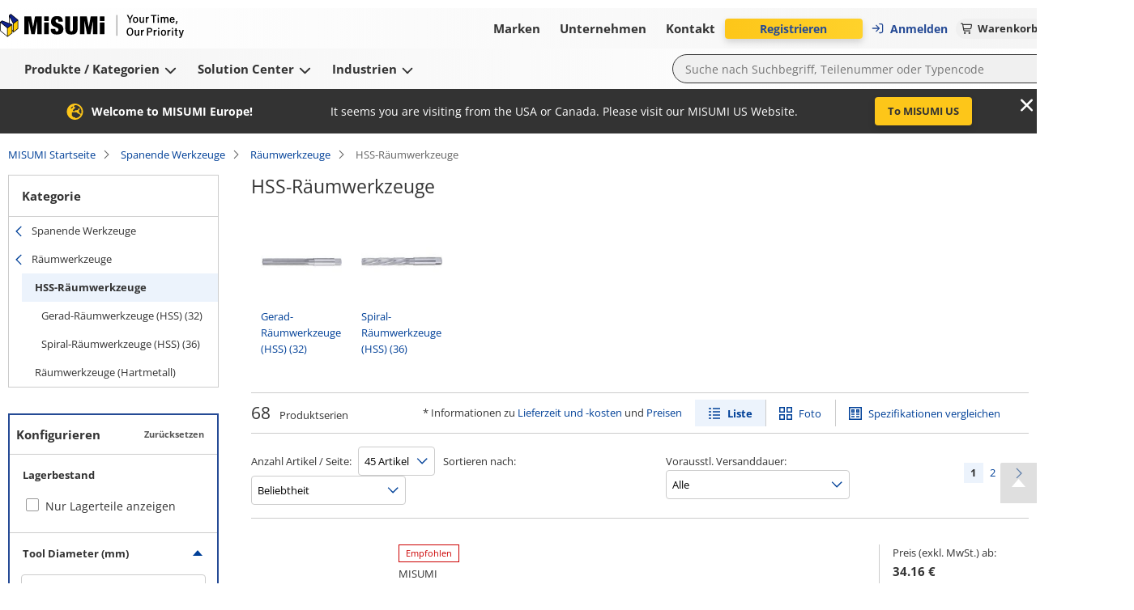

--- FILE ---
content_type: text/html; charset=utf-8
request_url: https://de.misumi-ec.com/vona2/fs_machining/T0109000000/T0109020000/?nav=lv4
body_size: 49871
content:
<!DOCTYPE html><html lang="de"><head><meta charSet="utf-8" data-next-head=""/><meta name="viewport" content="width=device-width, initial-scale=1" data-next-head=""/><title data-next-head="">HSS-Räumwerkzeuge - Räumwerkzeuge - konfigurieren und kaufen | MISUMI</title><meta name="description" content="HSS-Räumwerkzeuge - 68 Produkten • Sonderbauteile &amp; Standardteile • Kein Mindestbestellwert • Same-Day Shipment • kostenlose CAD-Daten • Technical-Support" data-next-head=""/><meta name="keywords" content="HSS-Räumwerkzeuge,Räumwerkzeuge,, Versand, Onlineshop, MISUMI, Maschinenteile, Werkzeuge, Werkzeuge, MISUMI Katalog, Shunso-kun, MISUMI" data-next-head=""/><meta name="format-detection" content="telephone=no" data-next-head=""/><link rel="canonical" href="https://de.misumi-ec.com/vona2/fs_machining/T0109000000/T0109020000/" data-next-head=""/><link rel="next" href="https://de.misumi-ec.com/vona2/fs_machining/T0109000000/T0109020000?Page=2" data-next-head=""/><link rel="shortcut icon" href="/favicon.ico"/><meta http-equiv="X-UA-Compatible" content="IE=edge"/><meta http-equiv="Content-Type" content="text/html; charset=utf-8"/><meta http-equiv="content-style-type" content="text/css"/><meta http-equiv="content-script-type" content="text/javascript"/><meta http-equiv="x-dns-prefetch-control" content="on"/><link rel="dns-prefetch" href="//content.misumi-ec.com"/><link rel="dns-prefetch" href="//images.misumi-ec.com"/><link rel="dns-prefetch" href="//api.de.misumi-ec.com"/><link rel="preconnect" href="https://b.delivery.consentmanager.net"/><link rel="preconnect" href="https://cdn.consentmanager.net"/><link rel="preload" href="/vona2/pc/system/_next/static/media/2a3aec5231c2b109.p.woff2" as="font" type="font/woff2" crossorigin="anonymous" data-next-font=""/><link rel="preload" href="/vona2/pc/system/_next/static/media/3c998302affbf690.p.woff2" as="font" type="font/woff2" crossorigin="anonymous" data-next-font=""/><link rel="preload" href="/vona2/pc/system/_next/static/media/dbf519fd24f48012.p.woff2" as="font" type="font/woff2" crossorigin="anonymous" data-next-font=""/><link rel="preload" href="/vona2/pc/system/_next/static/media/e08de0d8d62d442e.p.woff2" as="font" type="font/woff2" crossorigin="anonymous" data-next-font=""/><link rel="preload" href="/vona2/pc/system/_next/static/media/4fb801da6407e42a.p.woff2" as="font" type="font/woff2" crossorigin="anonymous" data-next-font=""/><link rel="preload" href="/vona2/pc/system/_next/static/media/a98ac174a5a6945f.p.woff2" as="font" type="font/woff2" crossorigin="anonymous" data-next-font=""/><link rel="preload" href="/vona2/pc/system/_next/static/media/b9318ab7b7e6a53a.p.woff2" as="font" type="font/woff2" crossorigin="anonymous" data-next-font=""/><link rel="preload" href="/vona2/pc/system/_next/static/media/0af4abcb0a888f30.p.woff2" as="font" type="font/woff2" crossorigin="anonymous" data-next-font=""/><link rel="preload" href="/vona2/pc/system/_next/static/media/48de381625e643e4.p.woff2" as="font" type="font/woff2" crossorigin="anonymous" data-next-font=""/><link rel="preload" href="/vona2/pc/system/_next/static/media/d08440619064dd67.p.woff2" as="font" type="font/woff2" crossorigin="anonymous" data-next-font=""/><link rel="preload" href="/vona2/pc/system/_next/static/media/ad08a950c675a3b7.p.woff2" as="font" type="font/woff2" crossorigin="anonymous" data-next-font=""/><link rel="preload" href="/vona2/pc/system/_next/static/media/161e4b73de98439d.p.woff2" as="font" type="font/woff2" crossorigin="anonymous" data-next-font=""/><link rel="preload" href="/vona2/pc/system/_next/static/css/41d0695141b8f4a7.css" as="style"/><link rel="preload" href="/vona2/pc/system/_next/static/css/84d126659073c262.css" as="style"/><link rel="preload" href="/vona2/pc/system/_next/static/css/1658c6e62eed8e7e.css" as="style"/><style data-next-head="">
        			:root {
         				--font-family-open-sans: 'openSans', sans-serif, Arial;
        			}</style><script id="cmp-script" data-nscript="beforeInteractive">if(!("gdprAppliesGlobally" in window)){window.gdprAppliesGlobally=true}if(!("cmp_id" in window)||window.cmp_id<1){window.cmp_id=0}if(!("cmp_cdid" in window)){window.cmp_cdid="02908fc621284"}if(!("cmp_params" in window)){window.cmp_params=""}if(!("cmp_host" in window)){window.cmp_host="b.delivery.consentmanager.net"}if(!("cmp_cdn" in window)){window.cmp_cdn="cdn.consentmanager.net"}if(!("cmp_proto" in window)){window.cmp_proto="https:"}if(!("cmp_codesrc" in window)){window.cmp_codesrc="1"}window.cmp_getsupportedLangs=function(){var b=["DE","EN","FR","IT","NO","DA","FI","ES","PT","RO","BG","ET","EL","GA","HR","LV","LT","MT","NL","PL","SV","SK","SL","CS","HU","RU","SR","ZH","TR","UK","AR","BS"];if("cmp_customlanguages" in window){for(var a=0;a<window.cmp_customlanguages.length;a++){b.push(window.cmp_customlanguages[a].l.toUpperCase())}}return b};window.cmp_getRTLLangs=function(){var a=["AR"];if("cmp_customlanguages" in window){for(var b=0;b<window.cmp_customlanguages.length;b++){if("r" in window.cmp_customlanguages[b]&&window.cmp_customlanguages[b].r){a.push(window.cmp_customlanguages[b].l)}}}return a};window.cmp_getlang=function(a){if(typeof(a)!="boolean"){a=true}if(a&&typeof(cmp_getlang.usedlang)=="string"&&cmp_getlang.usedlang!==""){return cmp_getlang.usedlang}return window.cmp_getlangs()[0]};window.cmp_extractlang=function(a){if(a.indexOf("cmplang=")!=-1){a=a.substr(a.indexOf("cmplang=")+8,2).toUpperCase();if(a.indexOf("&")!=-1){a=a.substr(0,a.indexOf("&"))}}else{a=""}return a};window.cmp_getlangs=function(){var g=window.cmp_getsupportedLangs();var c=[];var f=location.hash;var e=location.search;var j="cmp_params" in window?window.cmp_params:"";var a="languages" in navigator?navigator.languages:[];if(cmp_extractlang(f)!=""){c.push(cmp_extractlang(f))}else{if(cmp_extractlang(e)!=""){c.push(cmp_extractlang(e))}else{if(cmp_extractlang(j)!=""){c.push(cmp_extractlang(j))}else{if("cmp_setlang" in window&&window.cmp_setlang!=""){c.push(window.cmp_setlang.toUpperCase())}else{if("cmp_langdetect" in window&&window.cmp_langdetect==1){c.push(window.cmp_getPageLang())}else{if(a.length>0){for(var d=0;d<a.length;d++){c.push(a[d])}}if("language" in navigator){c.push(navigator.language)}if("userLanguage" in navigator){c.push(navigator.userLanguage)}}}}}}var h=[];for(var d=0;d<c.length;d++){var b=c[d].toUpperCase();if(b.length<2){continue}if(g.indexOf(b)!=-1){h.push(b)}else{if(b.indexOf("-")!=-1){b=b.substr(0,2)}if(g.indexOf(b)!=-1){h.push(b)}}}if(h.length==0&&typeof(cmp_getlang.defaultlang)=="string"&&cmp_getlang.defaultlang!==""){return[cmp_getlang.defaultlang.toUpperCase()]}else{return h.length>0?h:["EN"]}};window.cmp_getPageLangs=function(){var a=window.cmp_getXMLLang();if(a!=""){a=[a.toUpperCase()]}else{a=[]}a=a.concat(window.cmp_getLangsFromURL());return a.length>0?a:["EN"]};window.cmp_getPageLang=function(){var a=window.cmp_getPageLangs();return a.length>0?a[0]:""};window.cmp_getLangsFromURL=function(){var c=window.cmp_getsupportedLangs();var b=location;var m="toUpperCase";var g=b.hostname[m]()+".";var a=b.pathname[m]()+"/";var f=[];for(var e=0;e<c.length;e++){var j=a.substring(0,c[e].length+1);if(g.substring(0,c[e].length+1)==c[e]+"."){f.push(c[e][m]())}else{if(c[e].length==5){var k=c[e].substring(3,5)+"-"+c[e].substring(0,2);if(g.substring(0,k.length+1)==k+"."){f.push(c[e][m]())}}else{if(j==c[e]+"/"||j=="/"+c[e]){f.push(c[e][m]())}else{if(j==c[e].replace("-","/")+"/"||j=="/"+c[e].replace("-","/")){f.push(c[e][m]())}else{if(c[e].length==5){var k=c[e].substring(3,5)+"-"+c[e].substring(0,2);var h=a.substring(0,k.length+1);if(h==k+"/"||h==k.replace("-","/")+"/"){f.push(c[e][m]())}}}}}}}return f};window.cmp_getXMLLang=function(){var c=document.getElementsByTagName("html");if(c.length>0){var c=c[0]}else{c=document.documentElement}if(c&&c.getAttribute){var a=c.getAttribute("xml:lang");if(typeof(a)!="string"||a==""){a=c.getAttribute("lang")}if(typeof(a)=="string"&&a!=""){var b=window.cmp_getsupportedLangs();return b.indexOf(a.toUpperCase())!=-1?a:""}else{return""}}};(function(){var B=document;var C=B.getElementsByTagName;var o=window;var t="";var h="";var k="";var D=function(e){var i="cmp_"+e;e="cmp"+e+"=";var d="";var l=e.length;var G=location;var H=G.hash;var w=G.search;var u=H.indexOf(e);var F=w.indexOf(e);if(u!=-1){d=H.substring(u+l,9999)}else{if(F!=-1){d=w.substring(F+l,9999)}else{return i in o&&typeof(o[i])!=="function"?o[i]:""}}var E=d.indexOf("&");if(E!=-1){d=d.substring(0,E)}return d};var j=D("lang");if(j!=""){t=j;k=t}else{if("cmp_getlang" in o){t=o.cmp_getlang().toLowerCase();h=o.cmp_getlangs().slice(0,3).join("_");k=o.cmp_getPageLangs().slice(0,3).join("_");if("cmp_customlanguages" in o){var m=o.cmp_customlanguages;for(var x=0;x<m.length;x++){var a=m[x].l.toLowerCase();if(a==t){t="en"}}}}}var q=("cmp_proto" in o)?o.cmp_proto:"https:";if(q!="http:"&&q!="https:"){q="https:"}var n=("cmp_ref" in o)?o.cmp_ref:location.href;if(n.length>300){n=n.substring(0,300)}var z=function(d){var I=B.createElement("script");I.setAttribute("data-cmp-ab","1");I.type="text/javascript";I.async=true;I.src=d;var H=["body","div","span","script","head"];var w="currentScript";var F="parentElement";var l="appendChild";var G="body";if(B[w]&&B[w][F]){B[w][F][l](I)}else{if(B[G]){B[G][l](I)}else{for(var u=0;u<H.length;u++){var E=C(H[u]);if(E.length>0){E[0][l](I);break}}}}};var b=D("design");var c=D("regulationkey");var y=D("gppkey");var s=D("att");var f=o.encodeURIComponent;var g=false;try{g=B.cookie.length>0}catch(A){g=false}var p=q+"//"+o.cmp_host+"/delivery/cmp.php?";p+=("cmp_id" in o&&o.cmp_id>0?"id="+o.cmp_id:"")+("cmp_cdid" in o?"&cdid="+o.cmp_cdid:"")+"&h="+f(n);p+=(b!=""?"&cmpdesign="+f(b):"")+(c!=""?"&cmpregulationkey="+f(c):"")+(y!=""?"&cmpgppkey="+f(y):"");p+=(s!=""?"&cmpatt="+f(s):"")+("cmp_params" in o?"&"+o.cmp_params:"")+(g?"&__cmpfcc=1":"");z(p+"&l="+f(t)+"&ls="+f(h)+"&lp="+f(k)+"&o="+(new Date()).getTime());var r="js";var v=D("debugunminimized")!=""?"":".min";if(D("debugcoverage")=="1"){r="instrumented";v=""}if(D("debugtest")=="1"){r="jstests";v=""}z(q+"//"+o.cmp_cdn+"/delivery/"+r+"/cmp_final"+v+".js")})();window.cmp_addFrame=function(b){if(!window.frames[b]){if(document.body){var a=document.createElement("iframe");a.style.cssText="display:none";if("cmp_cdn" in window&&"cmp_ultrablocking" in window&&window.cmp_ultrablocking>0){a.src="//"+window.cmp_cdn+"/delivery/empty.html"}a.name=b;a.setAttribute("title","Intentionally hidden, please ignore");a.setAttribute("role","none");a.setAttribute("tabindex","-1");document.body.appendChild(a)}else{window.setTimeout(window.cmp_addFrame,10,b)}}};window.cmp_rc=function(c,b){var l="";try{l=document.cookie}catch(h){l=""}var j="";var f=0;var g=false;while(l!=""&&f<100){f++;while(l.substr(0,1)==" "){l=l.substr(1,l.length)}var k=l.substring(0,l.indexOf("="));if(l.indexOf(";")!=-1){var m=l.substring(l.indexOf("=")+1,l.indexOf(";"))}else{var m=l.substr(l.indexOf("=")+1,l.length)}if(c==k){j=m;g=true}var d=l.indexOf(";")+1;if(d==0){d=l.length}l=l.substring(d,l.length)}if(!g&&typeof(b)=="string"){j=b}return(j)};window.cmp_stub=function(){var a=arguments;__cmp.a=__cmp.a||[];if(!a.length){return __cmp.a}else{if(a[0]==="ping"){if(a[1]===2){a[2]({gdprApplies:gdprAppliesGlobally,cmpLoaded:false,cmpStatus:"stub",displayStatus:"hidden",apiVersion:"2.2",cmpId:31},true)}else{a[2](false,true)}}else{if(a[0]==="getUSPData"){a[2]({version:1,uspString:window.cmp_rc("__cmpccpausps","1---")},true)}else{if(a[0]==="getTCData"){__cmp.a.push([].slice.apply(a))}else{if(a[0]==="addEventListener"||a[0]==="removeEventListener"){__cmp.a.push([].slice.apply(a))}else{if(a.length==4&&a[3]===false){a[2]({},false)}else{__cmp.a.push([].slice.apply(a))}}}}}}};window.cmp_gpp_ping=function(){return{gppVersion:"1.1",cmpStatus:"stub",cmpDisplayStatus:"hidden",signalStatus:"not ready",supportedAPIs:["2:tcfeuv2","5:tcfcav1","7:usnat","8:usca","9:usva","10:usco","11:usut","12:usct"],cmpId:31,sectionList:[],applicableSections:[0],gppString:"",parsedSections:{}}};window.cmp_gppstub=function(){var c=arguments;__gpp.q=__gpp.q||[];if(!c.length){return __gpp.q}var h=c[0];var g=c.length>1?c[1]:null;var f=c.length>2?c[2]:null;var a=null;var j=false;if(h==="ping"){a=window.cmp_gpp_ping();j=true}else{if(h==="addEventListener"){__gpp.e=__gpp.e||[];if(!("lastId" in __gpp)){__gpp.lastId=0}__gpp.lastId++;var d=__gpp.lastId;__gpp.e.push({id:d,callback:g});a={eventName:"listenerRegistered",listenerId:d,data:true,pingData:window.cmp_gpp_ping()};j=true}else{if(h==="removeEventListener"){__gpp.e=__gpp.e||[];a=false;for(var e=0;e<__gpp.e.length;e++){if(__gpp.e[e].id==f){__gpp.e[e].splice(e,1);a=true;break}}j=true}else{__gpp.q.push([].slice.apply(c))}}}if(a!==null&&typeof(g)==="function"){g(a,j)}};window.cmp_msghandler=function(d){var a=typeof d.data==="string";try{var c=a?JSON.parse(d.data):d.data}catch(f){var c=null}if(typeof(c)==="object"&&c!==null&&"__cmpCall" in c){var b=c.__cmpCall;window.__cmp(b.command,b.parameter,function(h,g){var e={__cmpReturn:{returnValue:h,success:g,callId:b.callId}};d.source.postMessage(a?JSON.stringify(e):e,"*")})}if(typeof(c)==="object"&&c!==null&&"__uspapiCall" in c){var b=c.__uspapiCall;window.__uspapi(b.command,b.version,function(h,g){var e={__uspapiReturn:{returnValue:h,success:g,callId:b.callId}};d.source.postMessage(a?JSON.stringify(e):e,"*")})}if(typeof(c)==="object"&&c!==null&&"__tcfapiCall" in c){var b=c.__tcfapiCall;window.__tcfapi(b.command,b.version,function(h,g){var e={__tcfapiReturn:{returnValue:h,success:g,callId:b.callId}};d.source.postMessage(a?JSON.stringify(e):e,"*")},b.parameter)}if(typeof(c)==="object"&&c!==null&&"__gppCall" in c){var b=c.__gppCall;window.__gpp(b.command,function(h,g){var e={__gppReturn:{returnValue:h,success:g,callId:b.callId}};d.source.postMessage(a?JSON.stringify(e):e,"*")},"parameter" in b?b.parameter:null,"version" in b?b.version:1)}};window.cmp_setStub=function(a){if(!(a in window)||(typeof(window[a])!=="function"&&typeof(window[a])!=="object"&&(typeof(window[a])==="undefined"||window[a]!==null))){window[a]=window.cmp_stub;window[a].msgHandler=window.cmp_msghandler;window.addEventListener("message",window.cmp_msghandler,false)}};window.cmp_setGppStub=function(a){if(!(a in window)||(typeof(window[a])!=="function"&&typeof(window[a])!=="object"&&(typeof(window[a])==="undefined"||window[a]!==null))){window[a]=window.cmp_gppstub;window[a].msgHandler=window.cmp_msghandler;window.addEventListener("message",window.cmp_msghandler,false)}};if(!("cmp_noiframepixel" in window)){window.cmp_addFrame("__cmpLocator")}if((!("cmp_disableusp" in window)||!window.cmp_disableusp)&&!("cmp_noiframepixel" in window)){window.cmp_addFrame("__uspapiLocator")}if((!("cmp_disabletcf" in window)||!window.cmp_disabletcf)&&!("cmp_noiframepixel" in window)){window.cmp_addFrame("__tcfapiLocator")}if((!("cmp_disablegpp" in window)||!window.cmp_disablegpp)&&!("cmp_noiframepixel" in window)){window.cmp_addFrame("__gppLocator")}window.cmp_setStub("__cmp");if(!("cmp_disabletcf" in window)||!window.cmp_disabletcf){window.cmp_setStub("__tcfapi")}if(!("cmp_disableusp" in window)||!window.cmp_disableusp){window.cmp_setStub("__uspapi")}if(!("cmp_disablegpp" in window)||!window.cmp_disablegpp){window.cmp_setGppStub("__gpp")};</script><link rel="stylesheet" href="/vona2/pc/system/_next/static/css/41d0695141b8f4a7.css" data-n-g=""/><link rel="stylesheet" href="/vona2/pc/system/_next/static/css/84d126659073c262.css" data-n-p=""/><link rel="stylesheet" href="/vona2/pc/system/_next/static/css/1658c6e62eed8e7e.css" data-n-p=""/><noscript data-n-css=""></noscript><script defer="" noModule="" src="/vona2/pc/system/_next/static/chunks/polyfills-42372ed130431b0a.js"></script><script defer="" src="/vona2/pc/system/_next/static/chunks/4304.f457165b9a6a0a42.js"></script><script src="/vona2/pc/system/_next/static/chunks/webpack-b586d98edd6bd021.js" defer=""></script><script src="/vona2/pc/system/_next/static/chunks/framework-b6335179e7eea00c.js" defer=""></script><script src="/vona2/pc/system/_next/static/chunks/main-53011294c7e47fb6.js" defer=""></script><script src="/vona2/pc/system/_next/static/chunks/pages/_app-9c02ed6c8be295ed.js" defer=""></script><script src="/vona2/pc/system/_next/static/chunks/96596-7c2a89fe0310ce45.js" defer=""></script><script src="/vona2/pc/system/_next/static/chunks/71710-1c9cb9707970d63f.js" defer=""></script><script src="/vona2/pc/system/_next/static/chunks/85112-87859891c348b186.js" defer=""></script><script src="/vona2/pc/system/_next/static/chunks/50596-3c5e025c9ea13054.js" defer=""></script><script src="/vona2/pc/system/_next/static/chunks/81538-396c1489a1d98b2a.js" defer=""></script><script src="/vona2/pc/system/_next/static/chunks/459-9254f35fe72eab0d.js" defer=""></script><script src="/vona2/pc/system/_next/static/chunks/14573-8ba5fa9eb0c4dd4e.js" defer=""></script><script src="/vona2/pc/system/_next/static/chunks/48336-72db8ab62a02dff8.js" defer=""></script><script src="/vona2/pc/system/_next/static/chunks/pages/vona2/%5B...categoryCode%5D-132c2f57d0210070.js" defer=""></script><script src="/vona2/pc/system/_next/static/4c9355e-Sjaf1fqJhAm6H3HqdAKZr/_buildManifest.js" defer=""></script><script src="/vona2/pc/system/_next/static/4c9355e-Sjaf1fqJhAm6H3HqdAKZr/_ssgManifest.js" defer=""></script></head><body><link rel="preload" as="image" href="/vona2/pc/system/_next/static/media/paypal-logo.1f2fdabb.svg"/><link rel="preload" as="image" href="/vona2/pc/system/_next/static/media/mastercard-logo.c9e132a8.svg"/><link rel="preload" as="image" href="/vona2/pc/system/_next/static/media/visa-logo.2098ca7e.svg"/><div id="__next"><div class="Layout_layout__hrqhC"><header class="Header_header__g47wH"><div id="om-yhvcmoezyqeerv6abuzm-holder"></div><div class="Header_topHeaderWrapper__ycKI7"><div class="Header_topHeader__gMa1M"><div class="Header_mainHeader__e8mKY"><a class="Link_primary__7Eh11" data-testid="logo-link" href="/"><div class="Logo_logo__b7u0s"></div></a><div class="TopNavigation_topNavigation__kVulH"><button class="Button_size-max__gup_l Button_button__kin9K Button_prefixIcon__qHHNd NavigationButton_button__NAvZr" type="button" data-theme="default" icon-position="left" data-testid="top-navigation-navigation-button-brands"><span class="NavigationButton_underline__Y_nSC">Marken<!-- --> </span></button><button class="Button_size-max__gup_l Button_button__kin9K Button_prefixIcon__qHHNd NavigationButton_button__NAvZr" type="button" data-theme="default" icon-position="left" data-testid="top-navigation-navigation-button-company"><span class="NavigationButton_underline__Y_nSC">Unternehmen<!-- --> </span></button><button class="Button_size-max__gup_l Button_button__kin9K Button_prefixIcon__qHHNd NavigationButton_button__NAvZr" type="button" data-theme="default" icon-position="left" data-testid="top-navigation-navigation-button-contact"><span class="NavigationButton_underline__Y_nSC">Kontakt<!-- --> </span></button></div></div><div class="Header_asideMenu__WLzlU"><div class="UserMenu_userMenuPlaceholder__qDrPY"><span class="UserMenu_animation__ia_Cm">Lädt...</span></div><div class="Alert_container__wfdbz"><button class="Button_size-max__gup_l Alert_button___LM3O" type="button" data-testid="alert-button"><svg data-prefix="fas" data-icon="bullhorn" class="svg-inline--fa fa-bullhorn Alert_icon__18fOj" role="img" viewBox="0 0 512 512" aria-hidden="true"><path fill="currentColor" d="M461.2 18.9C472.7 24 480 35.4 480 48l0 416c0 12.6-7.3 24-18.8 29.1s-24.8 3.2-34.3-5.1l-46.6-40.7c-43.6-38.1-98.7-60.3-156.4-63l0 95.7c0 17.7-14.3 32-32 32l-32 0c-17.7 0-32-14.3-32-32l0-96C57.3 384 0 326.7 0 256S57.3 128 128 128l84.5 0c61.8-.2 121.4-22.7 167.9-63.3l46.6-40.7c9.4-8.3 22.9-10.2 34.3-5.1zM224 320l0 .2c70.3 2.7 137.8 28.5 192 73.4l0-275.3c-54.2 44.9-121.7 70.7-192 73.4L224 320z"></path></svg></button></div><div class="LanguageSelector_container__YuQbO"><button class="LanguageSelector_languageButton__wnnIa" data-testid="language-selector-language-button"><svg data-prefix="far" data-icon="globe" class="svg-inline--fa fa-globe LanguageSelector_faIcon__f3Neb" role="img" viewBox="0 0 512 512" aria-hidden="true"><path fill="currentColor" d="M303.2 413c-21.5 43.7-41.4 51-47.2 51s-25.7-7.3-47.2-51c-17-34.5-29.2-81.6-32.1-133l158.6 0c-3 51.5-15.2 98.6-32.1 133zm32.1-181l-158.6 0c3-51.5 15.2-98.6 32.1-133 21.5-43.7 41.4-51 47.2-51s25.7 7.3 47.2 51c17 34.5 29.2 81.6 32.1 133zm48.1 48l79.2 0c-8.6 74.6-56.7 137.3-122.8 166.4 24-42.8 40.3-102.4 43.6-166.4zm79.2-48l-79.2 0c-3.3-64-19.6-123.6-43.6-166.4 66.1 29.2 114.2 91.8 122.8 166.4zm-334 0l-79.2 0c8.6-74.6 56.7-137.3 122.8-166.4-24 42.8-40.3 102.4-43.6 166.4zM49.4 280l79.2 0c3.3 64 19.6 123.6 43.6 166.4-66.1-29.2-114.2-91.8-122.8-166.4zM256 512a256 256 0 1 0 0-512 256 256 0 1 0 0 512z"></path></svg><div class="LanguageSelector_langText__m2lBz">DE</div></button></div></div></div></div><div class="BottomHeader_bottomHeaderContainer__aacWQ"><div class="BottomHeader_bottomHeader__YeJol" id="bottomHeader"><div class="BottomHeader_bottomHeaderWrapper__1H324"><div class="BottomNavigation_bottomNavigation__VrqHY"><button class="Button_size-max__gup_l Button_button__kin9K Button_prefixIcon__qHHNd NavigationButton_button__NAvZr" type="button" data-theme="default" icon-position="left" data-testid="bottom-navigation-navigation-button-products"><span class="NavigationButton_underline__Y_nSC">Produkte / Kategorien<!-- --> <svg data-prefix="fas" data-icon="chevron-down" class="svg-inline--fa fa-chevron-down" role="img" viewBox="0 0 448 512" aria-hidden="true"><path fill="currentColor" d="M201.4 406.6c12.5 12.5 32.8 12.5 45.3 0l192-192c12.5-12.5 12.5-32.8 0-45.3s-32.8-12.5-45.3 0L224 338.7 54.6 169.4c-12.5-12.5-32.8-12.5-45.3 0s-12.5 32.8 0 45.3l192 192z"></path></svg></span></button><button class="Button_size-max__gup_l Button_button__kin9K Button_prefixIcon__qHHNd NavigationButton_button__NAvZr" type="button" data-theme="default" icon-position="left" data-testid="bottom-navigation-navigation-button-solutions"><span class="NavigationButton_underline__Y_nSC">Solution Center<!-- --> <svg data-prefix="fas" data-icon="chevron-down" class="svg-inline--fa fa-chevron-down" role="img" viewBox="0 0 448 512" aria-hidden="true"><path fill="currentColor" d="M201.4 406.6c12.5 12.5 32.8 12.5 45.3 0l192-192c12.5-12.5 12.5-32.8 0-45.3s-32.8-12.5-45.3 0L224 338.7 54.6 169.4c-12.5-12.5-32.8-12.5-45.3 0s-12.5 32.8 0 45.3l192 192z"></path></svg></span></button><button class="Button_size-max__gup_l Button_button__kin9K Button_prefixIcon__qHHNd NavigationButton_button__NAvZr" type="button" data-theme="default" icon-position="left" data-testid="bottom-navigation-navigation-button-industries"><span class="NavigationButton_underline__Y_nSC">Industrien<!-- --> <svg data-prefix="fas" data-icon="chevron-down" class="svg-inline--fa fa-chevron-down" role="img" viewBox="0 0 448 512" aria-hidden="true"><path fill="currentColor" d="M201.4 406.6c12.5 12.5 32.8 12.5 45.3 0l192-192c12.5-12.5 12.5-32.8 0-45.3s-32.8-12.5-45.3 0L224 338.7 54.6 169.4c-12.5-12.5-32.8-12.5-45.3 0s-12.5 32.8 0 45.3l192 192z"></path></svg></span></button></div><div><form class="SearchBox_searchBoxForm__Cqo04"><input class="SearchBox_searchBox__xndvT" autoComplete="off" maxLength="200" placeholder="Suche nach Suchbegriff, Teilenummer oder Typencode" data-testid="search-box-input" value=""/><button class="Button_size-max__gup_l SearchBox_search__nCj6u" type="submit" data-testid="search-box-button-submit"><svg data-prefix="fas" data-icon="magnifying-glass" class="svg-inline--fa fa-magnifying-glass" role="img" viewBox="0 0 512 512" aria-hidden="true"><path fill="currentColor" d="M416 208c0 45.9-14.9 88.3-40 122.7L502.6 457.4c12.5 12.5 12.5 32.8 0 45.3s-32.8 12.5-45.3 0L330.7 376C296.3 401.1 253.9 416 208 416 93.1 416 0 322.9 0 208S93.1 0 208 0 416 93.1 416 208zM208 352a144 144 0 1 0 0-288 144 144 0 1 0 0 288z"></path></svg></button></form></div></div></div></div></header><div class="Layout_main__kpHn0"><div class="Layout_childrenWrapper___U0qj"><div class="PageLoader_container__oqRb0"><div class="BlockLoader_loader__tRL6j PageLoader_loader__Et06X">Loading...</div></div></div></div><div class="Layout_rightSideFloating__idRt6 notranslate" translate="no"><a href="#" class="BackToTop_backToTop__h6_y9" aria-label="Back to Top"></a></div><footer class="Footer_footer__L86Lb"><div class="Footer_footerContainer__a5Xb6"><div class="Footer_section__pk7Qt" data-testid="footer-section-payment-method"><p class="Footer_sectionHeading__Lj9yt">Bezahlverfahren</p><div class="Footer_paymentMethodsHolder__UOYDx" data-testid="method-invoice">Rechnung</div><div class="Footer_paymentMethodsHolder__UOYDx" data-testid="method-pre-payment">Vorauszahlung</div><div class="Footer_payPal__Ofld_" data-testid="method-paypal"><img src="/vona2/pc/system/_next/static/media/paypal-logo.1f2fdabb.svg" alt="Paypal logo"/></div><div class="Footer_mastercardVisaLogosWrapper__UXo7w"><div class="Footer_mastercard__Mttuk" data-testid="method-mastercard"><img src="/vona2/pc/system/_next/static/media/mastercard-logo.c9e132a8.svg" alt="Mastercard logo"/></div><div class="Footer_visa__xgqEd" data-testid="method-visa"><img src="/vona2/pc/system/_next/static/media/visa-logo.2098ca7e.svg" alt="Visa logo"/></div></div></div><div class="Footer_section__pk7Qt" data-testid="footer-section-on-demand-manufacturing"><p class="Footer_sectionHeading__Lj9yt">On-Demand-Fertigung</p><a href="https://meviy.misumi-ec.com/de-de/?utm_source=misumi&amp;utm_medium=footer-logo&amp;utm_content=de&amp;utm_campaign=meviy" target="_blank" data-theme="primary" class="Anchor_anchorLink___wgal" data-testid="footer-meviy"><div class="Footer_lcLogoMeviy__XHKDS"></div></a></div><div class="Footer_section__pk7Qt" data-testid="footer-change-view"><p class="Footer_sectionHeading__Lj9yt">Ansicht ändern</p><div class="Footer_switcher__bJm9q"><a href="#" class="Footer_mobile__z32U2" data-testid="footer-mobile"><div class="Footer_mobileImg__xNFYR"></div>Mobil</a><a class="Footer_pc__jzPGb" data-testid="footer-pc"><div class="Footer_pcImg__ZB56L"></div>PC</a></div></div><div class="Footer_section__pk7Qt" data-testid="footer-certificates"><p class="Footer_sectionHeading__Lj9yt">Zertifikate</p><div class="Footer_certificates__9Y_UW"><a href="/files/docs/certificates/certificate_41804_21_an.pdf" target="_blank" data-theme="primary" class="Anchor_anchorLink___wgal Footer_iso9001__klbqv" title="ISO-9001" data-testid="footer-iso9001"></a><a href="/files/docs/certificates/certificate_ems-8755-an.pdf" target="_blank" data-theme="primary" class="Anchor_anchorLink___wgal Footer_iso14001__3_K8n" title="ISO-14001" data-testid="footer-iso14001"></a><a href="https://de.misumi-ec.com/de/unternehmen/verantwortung/" target="_blank" data-theme="primary" class="Anchor_anchorLink___wgal Footer_aeo__ppTTH" title="AEO Certification" data-testid="footer-aeo"></a><a href="https://de.misumi-ec.com/de/unternehmen/verantwortung/" target="_blank" data-theme="primary" class="Anchor_anchorLink___wgal Footer_rohs__6wvKA" title="RoHS" data-testid="footer-rohs"></a><a href="https://de.misumi-ec.com/de/unternehmen/verantwortung/" target="_blank" data-theme="primary" class="Anchor_anchorLink___wgal Footer_reach__LhMf4" title="REACH" data-testid="footer-reach"></a></div></div></div><div class="Footer_footerContainer__a5Xb6"><div class="Footer_section__pk7Qt" data-testid="footer-misumi-worldwide"><p class="Footer_sectionHeading__Lj9yt">MISUMI weltweit</p><a href="https://de.misumi-ec.com/worldwide/" target="_blank" data-theme="primary" class="Anchor_anchorLink___wgal Footer_countrySelector__jDDcU" data-testid="footer-country-selector">Land/Region/Sprache</a></div><div class="Footer_section__pk7Qt" data-testid="footer-social-media"><p class="Footer_sectionHeading__Lj9yt">Social Media</p><div class="Footer_socialIcons__A_RMj"><a href="https://www.linkedin.com/company/misumi-europa-gmbh/" target="_blank" data-theme="primary" class="Anchor_anchorLink___wgal" rel="nofollow" data-testid="footer-linkedin"><svg data-prefix="fab" data-icon="linkedin" class="svg-inline--fa fa-linkedin Footer_icon__rGM3M" role="img" viewBox="0 0 448 512" aria-hidden="true"><path fill="currentColor" d="M416 32H31.9C14.3 32 0 46.5 0 64.3v383.4C0 465.5 14.3 480 31.9 480H416c17.6 0 32-14.5 32-32.3V64.3c0-17.8-14.4-32.3-32-32.3zM135.4 416H69V202.2h66.5V416zm-33.2-243c-21.3 0-38.5-17.3-38.5-38.5S80.9 96 102.2 96c21.2 0 38.5 17.3 38.5 38.5 0 21.3-17.2 38.5-38.5 38.5zm282.1 243h-66.4V312c0-24.8-.5-56.7-34.5-56.7-34.6 0-39.9 27-39.9 54.9V416h-66.4V202.2h63.7v29.2h.9c8.9-16.8 30.6-34.5 62.9-34.5 67.2 0 79.7 44.3 79.7 101.9V416z"></path></svg></a><a href="https://www.facebook.com/MISUMIEuropa/" target="_blank" data-theme="primary" class="Anchor_anchorLink___wgal" rel="nofollow" data-testid="footer-facebook"><svg data-prefix="fab" data-icon="square-facebook" class="svg-inline--fa fa-square-facebook Footer_icon__rGM3M" role="img" viewBox="0 0 448 512" aria-hidden="true"><path fill="currentColor" d="M64 32C28.7 32 0 60.7 0 96V416c0 35.3 28.7 64 64 64h98.2V334.2H109.4V256h52.8V222.3c0-87.1 39.4-127.5 125-127.5c16.2 0 44.2 3.2 55.7 6.4V172c-6-.6-16.5-1-29.6-1c-42 0-58.2 15.9-58.2 57.2V256h83.6l-14.4 78.2H255V480H384c35.3 0 64-28.7 64-64V96c0-35.3-28.7-64-64-64H64z"></path></svg></a><a href="https://twitter.com/MISUMIEuropa/" target="_blank" data-theme="primary" class="Anchor_anchorLink___wgal" rel="nofollow" data-testid="footer-twitter"><svg data-prefix="fab" data-icon="square-x-twitter" class="svg-inline--fa fa-square-x-twitter Footer_icon__rGM3M" role="img" viewBox="0 0 448 512" aria-hidden="true"><path fill="currentColor" d="M64 32C28.7 32 0 60.7 0 96V416c0 35.3 28.7 64 64 64H384c35.3 0 64-28.7 64-64V96c0-35.3-28.7-64-64-64H64zm297.1 84L257.3 234.6 379.4 396H283.8L209 298.1 123.3 396H75.8l111-126.9L69.7 116h98l67.7 89.5L313.6 116h47.5zM323.3 367.6L153.4 142.9H125.1L296.9 367.6h26.3z"></path></svg></a><a href="https://www.youtube.com/@MISUMIEuropa/" target="_blank" data-theme="primary" class="Anchor_anchorLink___wgal" rel="nofollow" data-testid="footer-youtube"><svg data-prefix="fab" data-icon="square-youtube" class="svg-inline--fa fa-square-youtube Footer_icon__rGM3M" role="img" viewBox="0 0 448 512" aria-hidden="true"><path fill="currentColor" d="M282 256.2l-95.2-54.1V310.3L282 256.2zM384 32H64C28.7 32 0 60.7 0 96V416c0 35.3 28.7 64 64 64H384c35.3 0 64-28.7 64-64V96c0-35.3-28.7-64-64-64zm14.4 136.1c7.6 28.6 7.6 88.2 7.6 88.2s0 59.6-7.6 88.1c-4.2 15.8-16.5 27.7-32.2 31.9C337.9 384 224 384 224 384s-113.9 0-142.2-7.6c-15.7-4.2-28-16.1-32.2-31.9C42 315.9 42 256.3 42 256.3s0-59.7 7.6-88.2c4.2-15.8 16.5-28.2 32.2-32.4C110.1 128 224 128 224 128s113.9 0 142.2 7.7c15.7 4.2 28 16.6 32.2 32.4z"></path></svg></a><a href="https://www.xing.com/pages/misumieuropagmbh/" target="_blank" data-theme="primary" class="Anchor_anchorLink___wgal" rel="nofollow" data-testid="footer-xing"><svg data-prefix="fab" data-icon="square-xing" class="svg-inline--fa fa-square-xing Footer_icon__rGM3M" role="img" viewBox="0 0 448 512" aria-hidden="true"><path fill="currentColor" d="M448 96c0-35.3-28.7-64-64-64H64C28.7 32 0 60.7 0 96V416c0 35.3 28.7 64 64 64H384c35.3 0 64-28.7 64-64V96zM93.8 320.2c-5.5 0-8.7-5.3-6-10.3l49.3-86.7c.1 0 .1-.1 0-.2l-31.4-54c-3-5.6 .2-10.1 6-10.1h46.6c5.2 0 9.5 2.9 12.9 8.7l31.9 55.3c-1.3 2.3-18 31.7-50.1 88.2c-3.5 6.2-7.7 9.1-12.6 9.1H93.8zm163.5-33.4v.2l65.5 119c2.8 5.1 .1 10.1-6 10.1H270.2c-5.5 0-9.7-2.9-12.9-8.7l-66-120.3c1.8-3.2 22.9-40.4 63.3-111.6c11.7-20.7 25.1-44.3 40.1-70.8c3.3-5.8 7.4-8.7 12.5-8.7h46.9c5.7-.1 8.8 4.7 6 10L257.3 286.8z"></path></svg></a></div></div><div class="Footer_section__pk7Qt" data-testid="footer-legal-notice"><p class="Footer_sectionHeading__Lj9yt">Rechtliche Hinweise</p><div class="Footer_legalLinks__Wh8SB"><a href="https://de.misumi-ec.com/de/rechtliche-hinweise/impressum/" data-theme="primary" class="Anchor_anchorLink___wgal" data-testid="footer-imprint">› Impressum</a><a href="https://de.misumi-ec.com/de/rechtliche-hinweise/agb/" data-theme="primary" class="Anchor_anchorLink___wgal" data-testid="footer-terms-and-conditions">› AGB</a><a href="https://de.misumi-ec.com/de/rechtliche-hinweise/datenschutz/" data-theme="primary" class="Anchor_anchorLink___wgal" data-testid="footer-privacy-policy">› Datenschutz</a><a href="https://de.misumi-ec.com/de/rechtliche-hinweise/stornierungsbedingungen/" data-theme="primary" class="Anchor_anchorLink___wgal" data-testid="footer-cancellation-policy">› Stornierungsbedingungen</a><a href="https://de.misumi-ec.com/de/service/kontakt/" data-theme="primary" class="Anchor_anchorLink___wgal" data-testid="footer-contact">› Kontaktbereich</a></div></div></div><div class="Footer_copyright__NST6Y" data-testid="footer-copyright"><p>Copyright © MISUMI Europa GmbH. All rights reserved.</p></div></footer></div></div><script id="__NEXT_DATA__" type="application/json">{"props":{"pageProps":{"categoryCode":"T0109020000","topCategoryCode":"fs_machining","isTopCategory":false,"categoryResponse":{"totalCount":1,"categoryList":[{"categoryCode":"fs_machining","categoryName":"Spanende Werkzeuge","departmentCode":"fs","parentCategoryCodeList":[],"categoryImageUrl":"//de.misumi-ec.com/linked/material/fs/category/PHOTO/A0000000006_001.jpg","categoryGroupImageUrl":"//content.misumi-ec.com/image/upload/t_meganavi_default/v1/p/meganavi/de/meganavi_de_fs_machining","categoryDetail":"* Detaillierte Produktinformationen nur in Englisch verfügbar","specSearchFlag":"0","specSearchDispType":"1","templateTypeList":[],"childCategoryList":[{"categoryCode":"T0101000000","categoryName":"Schaftfräser (Hartmetall)","departmentCode":"fs","parentCategoryCodeList":["fs_machining"],"categoryImageUrl":"//de.misumi-ec.com/linked/material/fs/category/PHOTO/T0101000000_001.jpg","categoryGroupImageUrl":"//content.misumi-ec.com/image/upload/w_520,h_200/v1/p/meganavi/de/meganavi_de_T0101000000","specSearchFlag":"0","specSearchDispType":"1","templateTypeList":[],"childCategoryList":[],"displayOrder":2147483647,"promptDeliveryFlag":"0","metaTagList":[]},{"categoryCode":"T0102000000","categoryName":"HSS-Fräser","departmentCode":"fs","parentCategoryCodeList":["fs_machining"],"categoryImageUrl":"//de.misumi-ec.com/linked/material/fs/category/PHOTO/T0102000000_001.jpg","categoryGroupImageUrl":"//content.misumi-ec.com/image/upload/w_520,h_200/v1/p/meganavi/de/meganavi_de_T0102000000","specSearchFlag":"0","specSearchDispType":"1","templateTypeList":[],"childCategoryList":[],"displayOrder":2147483647,"promptDeliveryFlag":"0","metaTagList":[]},{"categoryCode":"T0103000000","categoryName":"Schaftfräsen-Wendeschneidplatte/Halter","departmentCode":"fs","parentCategoryCodeList":["fs_machining"],"categoryImageUrl":"//de.misumi-ec.com/linked/material/fs/MSM1/PHOTO/10600224330.jpg","categoryGroupImageUrl":"//content.misumi-ec.com/image/upload/w_520,h_200/v1/p/meganavi/de/meganavi_de_T0103000000","specSearchFlag":"0","specSearchDispType":"1","templateTypeList":[],"childCategoryList":[],"displayOrder":2147483647,"promptDeliveryFlag":"0","metaTagList":[]},{"categoryCode":"T0104000000","categoryName":"Schaftfräser mit individueller gerader Schneide","departmentCode":"fs","parentCategoryCodeList":["fs_machining"],"categoryImageUrl":"//de.misumi-ec.com/linked/material/fs/category/PHOTO/T0104000000_001.jpg","categoryGroupImageUrl":"//content.misumi-ec.com/image/upload/w_520,h_200/v1/p/meganavi/de/meganavi_de_T0104000000","specSearchFlag":"1","specSearchDispType":"1","templateTypeList":[],"childCategoryList":[],"displayOrder":2147483647,"promptDeliveryFlag":"0","metaTagList":[]},{"categoryCode":"T0105000000","categoryName":"Spezialfräsen","departmentCode":"fs","parentCategoryCodeList":["fs_machining"],"categoryImageUrl":"//de.misumi-ec.com/linked/material/fs/category/T0105000000.jpg","categoryGroupImageUrl":"//content.misumi-ec.com/image/upload/w_520,h_200/v1/p/meganavi/de/meganavi_de_T0105000000","specSearchFlag":"0","specSearchDispType":"1","templateTypeList":[],"childCategoryList":[],"displayOrder":2147483647,"promptDeliveryFlag":"0","metaTagList":[]},{"categoryCode":"T0106000000","categoryName":"Drehwerkzeuge","departmentCode":"fs","parentCategoryCodeList":["fs_machining"],"categoryImageUrl":"//de.misumi-ec.com/linked/material/fs/category/T0106000000.jpg","categoryGroupImageUrl":"//content.misumi-ec.com/image/upload/w_520,h_200/v1/p/meganavi/de/meganavi_de_T0106000000","specSearchFlag":"0","specSearchDispType":"1","templateTypeList":[],"childCategoryList":[],"displayOrder":2147483647,"promptDeliveryFlag":"0","metaTagList":[]},{"categoryCode":"T0107000000","categoryName":"Bohreinsätze","departmentCode":"fs","parentCategoryCodeList":["fs_machining"],"categoryImageUrl":"//de.misumi-ec.com/linked/material/fs/category/T0107000000.jpg","categoryGroupImageUrl":"//content.misumi-ec.com/image/upload/w_520,h_200/v1/p/meganavi/de/meganavi_de_T0107000000","specSearchFlag":"1","specSearchDispType":"1","templateTypeList":[],"childCategoryList":[],"displayOrder":2147483647,"promptDeliveryFlag":"0","metaTagList":[]},{"categoryCode":"T0108000000","categoryName":"Schraubwerkzeuge","departmentCode":"fs","parentCategoryCodeList":["fs_machining"],"categoryImageUrl":"//de.misumi-ec.com/linked/material/fs/category/T0108000000.jpg","categoryGroupImageUrl":"//content.misumi-ec.com/image/upload/w_520,h_200/v1/p/meganavi/de/meganavi_de_T0108000000","specSearchFlag":"1","specSearchDispType":"1","templateTypeList":[],"childCategoryList":[],"displayOrder":2147483647,"promptDeliveryFlag":"0","metaTagList":[]},{"categoryCode":"T0109000000","categoryName":"Räumwerkzeuge","departmentCode":"fs","parentCategoryCodeList":["fs_machining"],"categoryImageUrl":"//de.misumi-ec.com/linked/material/fs/category/T0109000000.jpg","categoryGroupImageUrl":"//content.misumi-ec.com/image/upload/w_520,h_200/v1/p/meganavi/de/meganavi_de_T0109000000","specSearchFlag":"1","specSearchDispType":"1","templateTypeList":[],"childCategoryList":[{"categoryCode":"T0109010000","categoryName":"Räumwerkzeuge (Hartmetall)","departmentCode":"fs","parentCategoryCodeList":["fs_machining","T0109000000"],"categoryImageUrl":"//de.misumi-ec.com/linked/material/fs/MSM1/PHOTO/10600234310.jpg","specSearchFlag":"1","specSearchDispType":"1","templateTypeList":[],"childCategoryList":[],"displayOrder":2147483647,"promptDeliveryFlag":"0","metaTagList":[]},{"categoryCode":"T0109020000","categoryName":"HSS-Räumwerkzeuge","departmentCode":"fs","parentCategoryCodeList":["fs_machining","T0109000000"],"categoryImageUrl":"//de.misumi-ec.com/linked/material/fs/MSM1/PHOTO/10600235170.jpg","specSearchFlag":"1","specSearchDispType":"1","templateTypeList":[],"childCategoryList":[{"categoryCode":"T0109020100","categoryName":"Gerad-Räumwerkzeuge (HSS)","departmentCode":"fs","parentCategoryCodeList":["fs_machining","T0109000000","T0109020000"],"categoryImageUrl":"//de.misumi-ec.com/linked/material/fs/MSM1/PHOTO/10600235170.jpg","specSearchFlag":"1","specSearchDispType":"1","templateTypeList":[],"childCategoryList":[],"displayOrder":2147483647,"promptDeliveryFlag":"0","metaTagList":[]},{"categoryCode":"T0109020200","categoryName":"Spiral-Räumwerkzeuge (HSS)","departmentCode":"fs","parentCategoryCodeList":["fs_machining","T0109000000","T0109020000"],"categoryImageUrl":"//de.misumi-ec.com/linked/material/fs/MSM1/PHOTO/10600235350.jpg","specSearchFlag":"1","specSearchDispType":"1","templateTypeList":[],"childCategoryList":[],"displayOrder":2147483647,"promptDeliveryFlag":"0","metaTagList":[]}],"displayOrder":2147483647,"promptDeliveryFlag":"0","metaTagList":[]}],"displayOrder":2147483647,"promptDeliveryFlag":"0","metaTagList":[]},{"categoryCode":"T0110000000","categoryName":"Fas-/Zentrierwerkzeuge","departmentCode":"fs","parentCategoryCodeList":["fs_machining"],"categoryImageUrl":"//de.misumi-ec.com/linked/material/fs/category/T0110000000.jpg","categoryGroupImageUrl":"//content.misumi-ec.com/image/upload/w_520,h_200/v1/p/meganavi/de/meganavi_de_T0110000000","specSearchFlag":"1","specSearchDispType":"1","templateTypeList":[],"childCategoryList":[],"displayOrder":2147483647,"promptDeliveryFlag":"0","metaTagList":[]},{"categoryCode":"T0112000000","categoryName":"Schneidwerkzeuge und Zubehör","departmentCode":"fs","parentCategoryCodeList":["fs_machining"],"categoryImageUrl":"//de.misumi-ec.com/linked/material/fs/MSM1/PHOTO/10600308670.jpg","categoryGroupImageUrl":"//content.misumi-ec.com/image/upload/w_520,h_200/v1/p/meganavi/de/meganavi_de_T0112000000","specSearchFlag":"1","specSearchDispType":"1","templateTypeList":[],"childCategoryList":[],"displayOrder":2147483647,"promptDeliveryFlag":"0","metaTagList":[]},{"categoryCode":"T0113000000","categoryName":"Stufenbohrer","departmentCode":"fs","parentCategoryCodeList":["fs_machining"],"categoryImageUrl":"//de.misumi-ec.com/linked/material/fs/MSM1/PHOTO/10600373430.jpg","categoryGroupImageUrl":"//content.misumi-ec.com/image/upload/w_520,h_200/v1/p/meganavi/de/meganavi_de_T0113000000","specSearchFlag":"1","specSearchDispType":"1","templateTypeList":[],"childCategoryList":[],"displayOrder":2147483647,"promptDeliveryFlag":"0","metaTagList":[]},{"categoryCode":"T0114000000","categoryName":"Lochsägen","departmentCode":"fs","parentCategoryCodeList":["fs_machining"],"categoryImageUrl":"//de.misumi-ec.com/linked/material/fs/OMI1/PHOTO/SL-1.jpg","categoryGroupImageUrl":"//content.misumi-ec.com/image/upload/w_520,h_200/v1/p/meganavi/de/meganavi_de_T0114000000","specSearchFlag":"1","specSearchDispType":"1","templateTypeList":[],"childCategoryList":[],"displayOrder":2147483647,"promptDeliveryFlag":"0","metaTagList":[]},{"categoryCode":"T0115000000","categoryName":"Schlüsselschneider","departmentCode":"fs","parentCategoryCodeList":["fs_machining"],"categoryImageUrl":"//de.misumi-ec.com/linked/material/fs/OMI1/PHOTO/CRSQ-1.jpg","categoryGroupImageUrl":"//content.misumi-ec.com/image/upload/w_520,h_200/v1/p/meganavi/de/meganavi_de_T0115000000","specSearchFlag":"1","specSearchDispType":"1","templateTypeList":[],"childCategoryList":[],"displayOrder":2147483647,"promptDeliveryFlag":"0","metaTagList":[]},{"categoryCode":"T0116000000","categoryName":"Kernbohrer (Spitze)","departmentCode":"fs","parentCategoryCodeList":["fs_machining"],"categoryImageUrl":"//de.misumi-ec.com/linked/material/fs/MYG1/PHOTO/223000819959.jpg","categoryGroupImageUrl":"//content.misumi-ec.com/image/upload/w_520,h_200/v1/p/meganavi/de/meganavi_de_T0116000000","specSearchFlag":"1","specSearchDispType":"1","templateTypeList":[],"childCategoryList":[],"displayOrder":2147483647,"promptDeliveryFlag":"0","metaTagList":[]},{"categoryCode":"T0117000000","categoryName":"Magnetbohrmaschinen-Schneider","departmentCode":"fs","parentCategoryCodeList":["fs_machining"],"categoryImageUrl":"//de.misumi-ec.com/linked/material/fs/MYG1/PHOTO/223000819443.jpg","categoryGroupImageUrl":"//content.misumi-ec.com/image/upload/w_520,h_200/v1/p/meganavi/de/meganavi_de_T0117000000","specSearchFlag":"1","specSearchDispType":"1","templateTypeList":[],"childCategoryList":[],"displayOrder":2147483647,"promptDeliveryFlag":"0","metaTagList":[]},{"categoryCode":"T0118000000","categoryName":"Bohrspitzen für Elektrobohrer","departmentCode":"fs","parentCategoryCodeList":["fs_machining"],"categoryImageUrl":"//de.misumi-ec.com/linked/material/fs/TRC1/PHOTO/t010004668417.jpg","categoryGroupImageUrl":"//content.misumi-ec.com/image/upload/w_520,h_200/v1/p/meganavi/de/meganavi_de_T0118000000","specSearchFlag":"1","specSearchDispType":"1","templateTypeList":[],"childCategoryList":[],"displayOrder":2147483647,"promptDeliveryFlag":"0","metaTagList":[]},{"categoryCode":"T0119000000","categoryName":"Schneidwerkzeuge für Holzbohrer","departmentCode":"fs","parentCategoryCodeList":["fs_machining"],"categoryImageUrl":"//de.misumi-ec.com/linked/material/fs/STM1/PHOTO/7_7s_7l.jpg","categoryGroupImageUrl":"//content.misumi-ec.com/image/upload/w_520,h_200/v1/p/meganavi/de/meganavi_de_T0119000000","specSearchFlag":"1","specSearchDispType":"1","templateTypeList":[],"childCategoryList":[],"displayOrder":2147483647,"promptDeliveryFlag":"0","metaTagList":[]},{"categoryCode":"T0120000000","categoryName":"Betonbohrer","departmentCode":"fs","parentCategoryCodeList":["fs_machining"],"categoryImageUrl":"//de.misumi-ec.com/linked/material/fs/WNB1/PHOTO/wbq.jpg","categoryGroupImageUrl":"//content.misumi-ec.com/image/upload/w_520,h_200/v1/p/meganavi/de/meganavi_de_T0120000000","specSearchFlag":"1","specSearchDispType":"1","templateTypeList":[],"childCategoryList":[],"displayOrder":2147483647,"promptDeliveryFlag":"0","metaTagList":[]}],"displayOrder":2147483647,"promptDeliveryFlag":"0"}],"menuGroupList":[],"specialNarrowingType":"1"},"seriesResponse":{"totalCount":68,"specList":[{"specCode":"00000018251","specCodeDisp":"C2","specName":"Tool Diameter","specUnit":"mm","specType":"1"},{"specCode":"00000018256","specCodeDisp":"C7","specName":"Shank Type","specType":"1"},{"specCode":"00000018250","specCodeDisp":"C1","specName":"work material","specType":"1"},{"specCode":"00000018252","specCodeDisp":"C3","specName":"Groove Length","specUnit":"mm","specType":"1"},{"specCode":"00000018253","specCodeDisp":"C4","specName":"Coating Y/N","specType":"1"},{"specCode":"00000018254","specCodeDisp":"C5","specName":"Groove Shape","specType":"1"},{"specCode":"00000018255","specCodeDisp":"C6","specName":"Base Blade Y/N","specType":"1"},{"specCode":"00000018257","specCodeDisp":"C8","specName":"Tip diameter","specType":"1"},{"specCode":"00000018258","specCodeDisp":"C9","specName":"Large End Diameter","specType":"1"},{"specCode":"00000018259","specCodeDisp":"C10","specName":"radius R","specType":"1"},{"specCode":"00000018260","specCodeDisp":"C11","specName":"Both square","specType":"1"}],"seriesList":[{"departmentCode":"fs","categoryCode":"T0109020200","categoryName":"Spiral-Räumwerkzeuge (HSS)","searchCategoryCode":"T0109000000","seriesCode":"110600374130","seriesName":"High-Speed Steel Spiral Hand Reamer","brandCode":"MSM1","brandUrlCode":"misumi","brandName":"MISUMI","seriesStatus":"1","templateType":"1","productImageList":[{"type":"1","url":"//de.misumi-ec.com/linked/material/fs/MSM1/PHOTO/10600374130.jpg","comment":"High-Speed Steel Spiral Hand Reamer"}],"catchCopy":"Frequently used standard sizes are offered at affordable prices","minStandardDaysToShip":5,"maxStandardDaysToShip":99,"directCartType":"1","priceCheckLessFlag":"0","minStandardUnitPrice":34.16,"maxStandardUnitPrice":65.63,"minPricePerPiece":34.16,"maxPricePerPiece":65.63,"recommendFlag":"1","iconTypeList":[],"volumeDiscountFlag":"0","cValueFlag":"0","stockItemFlag":"0","displayStandardPriceFlag":"0","discontinuedProductFlag":"0","pictList":[],"cadTypeList":[],"misumiFlag":"1","packageSpecFlag":"0","seriesInfoText":[],"simpleFlag":"1","comparisonSpecValueList":[{"specCode":"00000018250","specValue":"a / d / e / f / h","specValueDisp":"Stahl allgemein[○] / Edelstahl[○] / Gusseisen[○] / Aluminium[○] / Kupfer[○]"},{"specCode":"00000018251","specValue":"nvd00000000001189 ～ nvd00000000000384","specValueDisp":"2 ～ 12"},{"specCode":"00000018252","specValue":"mig00000002195547 ～ mig00000002211868","specValueDisp":"25 ～ 76"},{"specCode":"00000018253","specValue":"b","specValueDisp":"N/A"},{"specCode":"00000018254","specValue":"a","specValueDisp":"Spiralform"},{"specCode":"00000018255","specValue":"b","specValueDisp":"N/A"},{"specCode":"00000018256","specValue":"b","specValueDisp":"Gerader Schaft"}],"shaftPatternSpecValueList":[],"categoryList":[{"categoryCode":"fs_machining","categoryName":"Spanende Werkzeuge","discontinuedProductFlag":"0"},{"categoryCode":"T0109000000","categoryName":"Räumwerkzeuge","discontinuedProductFlag":"0"},{"categoryCode":"T0109020000","categoryName":"HSS-Räumwerkzeuge","discontinuedProductFlag":"0"}],"promptDeliveryFlag":"0","keywordClickCount":0,"specialShipmentFlag":"0"},{"departmentCode":"fs","categoryCode":"T0109020200","categoryName":"Spiral-Räumwerkzeuge (HSS)","searchCategoryCode":"T0109000000","seriesCode":"110600373610","seriesName":"High-Speed Steel Spiral Machine Reamer","brandCode":"MSM1","brandUrlCode":"misumi","brandName":"MISUMI","seriesStatus":"1","templateType":"1","productImageList":[{"type":"1","url":"//de.misumi-ec.com/linked/material/fs/MSM1/PHOTO/10600373610.jpg","comment":"High-Speed Steel Spiral Machine Reamer"}],"catchCopy":"Frequently used standard sizes are offered at affordable prices","minStandardDaysToShip":5,"maxStandardDaysToShip":99,"directCartType":"1","priceCheckLessFlag":"0","minStandardUnitPrice":79.66,"maxStandardUnitPrice":122.28,"minPricePerPiece":79.66,"maxPricePerPiece":122.28,"recommendFlag":"1","iconTypeList":[],"volumeDiscountFlag":"0","cValueFlag":"0","stockItemFlag":"0","displayStandardPriceFlag":"0","discontinuedProductFlag":"0","pictList":[],"cadTypeList":[],"misumiFlag":"1","packageSpecFlag":"0","seriesInfoText":[],"simpleFlag":"1","comparisonSpecValueList":[{"specCode":"00000018250","specValue":"a / d / e / f / h","specValueDisp":"Stahl allgemein[○] / Edelstahl[○] / Gusseisen[○] / Aluminium[○] / Kupfer[○]"},{"specCode":"00000018251","specValue":"nvd00000000001939 ～ nvd00000000000789","specValueDisp":"8 ～ 16"},{"specCode":"00000018252","specValue":"nvd00000000000014 ～ mig00000002196307","specValueDisp":"33 ～ 52"},{"specCode":"00000018253","specValue":"b","specValueDisp":"N/A"},{"specCode":"00000018254","specValue":"a","specValueDisp":"Spiralform"},{"specCode":"00000018255","specValue":"b","specValueDisp":"N/A"},{"specCode":"00000018256","specValue":"c","specValueDisp":"Kegelgewinde"}],"shaftPatternSpecValueList":[],"categoryList":[{"categoryCode":"fs_machining","categoryName":"Spanende Werkzeuge","discontinuedProductFlag":"0"},{"categoryCode":"T0109000000","categoryName":"Räumwerkzeuge","discontinuedProductFlag":"0"},{"categoryCode":"T0109020000","categoryName":"HSS-Räumwerkzeuge","discontinuedProductFlag":"0"}],"promptDeliveryFlag":"0","keywordClickCount":0,"specialShipmentFlag":"0"},{"departmentCode":"fs","categoryCode":"T0109020100","categoryName":"Gerad-Räumwerkzeuge (HSS)","searchCategoryCode":"T0109000000","seriesCode":"110600235170","seriesName":"High-Speed Steel Hand Reamer, Straight Right Blade, 0.01 mm Unit Designation Model","brandCode":"MSM1","brandUrlCode":"misumi","brandName":"MISUMI","seriesStatus":"1","templateType":"1","productImageList":[{"type":"2","url":"//content.misumi-ec.com/image/upload/v1/p/jp/product/series/110600235170/110600235170_001.jpg","comment":"High-Speed Steel Hand Reamer, Straight Right Blade, 0.01 mm Unit Designation Model"}],"catchCopy":"[Merkmale] \u003cbr\u003e-Standard Handreibahle mit gerader Klinge\u003cbr\u003e-Schneiddurchmesser kann in Einheiten von 0,01 mm gewählt werden","minStandardDaysToShip":5,"maxStandardDaysToShip":99,"directCartType":"1","priceCheckLessFlag":"0","minStandardUnitPrice":24.27,"maxStandardUnitPrice":356.41,"minPricePerPiece":24.27,"maxPricePerPiece":356.41,"recommendFlag":"0","iconTypeList":[{"iconType":"1000","iconTypeDisp":"Mengenrabatt"}],"volumeDiscountFlag":"1","cValueFlag":"0","stockItemFlag":"0","displayStandardPriceFlag":"0","discontinuedProductFlag":"0","pictList":[],"cadTypeList":[],"misumiFlag":"1","packageSpecFlag":"0","seriesInfoText":[],"simpleFlag":"1","pageView":3,"comparisonSpecValueList":[{"specCode":"00000018250","specValue":"a / d / e / f / h","specValueDisp":"Stahl allgemein[○] / Edelstahl[○] / Gusseisen[○] / Aluminium[○] / Kupfer[○]"},{"specCode":"00000018251","specValue":"nvd00000000000031 ～ nvd00000000001489","specValueDisp":"0.5 ～ 30"},{"specCode":"00000018252","specValue":"nvd00000000000003 ～ mig00000002196408","specValueDisp":"12 ～ 150"},{"specCode":"00000018253","specValue":"b","specValueDisp":"N/A"},{"specCode":"00000018254","specValue":"b","specValueDisp":"Gerade"},{"specCode":"00000018255","specValue":"b","specValueDisp":"N/A"},{"specCode":"00000018256","specValue":"b","specValueDisp":"Gerader Schaft"}],"shaftPatternSpecValueList":[],"categoryList":[{"categoryCode":"fs_machining","categoryName":"Spanende Werkzeuge","discontinuedProductFlag":"0"},{"categoryCode":"T0109000000","categoryName":"Räumwerkzeuge","discontinuedProductFlag":"0"},{"categoryCode":"T0109020000","categoryName":"HSS-Räumwerkzeuge","discontinuedProductFlag":"0"}],"promptDeliveryFlag":"0","keywordClickCount":0,"specialShipmentFlag":"0"},{"departmentCode":"fs","categoryCode":"T0109020200","categoryName":"Spiral-Räumwerkzeuge (HSS)","searchCategoryCode":"T0109000000","seriesCode":"110600234920","seriesName":"Cobalt High-Speed Steel Spiral Reamer","brandCode":"MSM1","brandUrlCode":"misumi","brandName":"MISUMI","seriesStatus":"1","templateType":"1","productImageList":[{"type":"2","url":"//content.misumi-ec.com/image/upload/v1/p/jp/product/series/110600234920/110600234920_001.jpg","comment":"Cobalt High-Speed Steel Spiral Reamer"}],"catchCopy":"[Merkmale] \u003cbr\u003e-Spiralreibahle aus Kobalt-Schnellstahl mit hoher Vielseitigkeit\u003cbr\u003e-Design mit 10° Linksschrägungswinkel und 45° Spitzenfasenwinkel\u003cbr\u003e-Helikale Klinge reduziert Schnittkraft","minStandardDaysToShip":5,"maxStandardDaysToShip":99,"directCartType":"1","priceCheckLessFlag":"0","minStandardUnitPrice":25.93,"maxStandardUnitPrice":71.92,"minPricePerPiece":25.93,"maxPricePerPiece":71.92,"recommendFlag":"0","iconTypeList":[{"iconType":"1000","iconTypeDisp":"Mengenrabatt"}],"volumeDiscountFlag":"1","cValueFlag":"0","stockItemFlag":"0","displayStandardPriceFlag":"0","discontinuedProductFlag":"0","pictList":[],"cadTypeList":[],"misumiFlag":"1","packageSpecFlag":"0","seriesInfoText":[],"simpleFlag":"1","comparisonSpecValueList":[{"specCode":"00000018250","specValue":"a / d / e / f / h","specValueDisp":"Stahl allgemein[○] / Edelstahl[○] / Gusseisen[○] / Aluminium[○] / Kupfer[○]"},{"specCode":"00000018251","specValue":"nvd00000000000081 ～ nvd00000000000486","specValueDisp":"1 ～ 13"},{"specCode":"00000018252","specValue":"nvd00000000000005 ～ nvd00000000000018","specValueDisp":"15 ～ 44"},{"specCode":"00000018253","specValue":"b","specValueDisp":"N/A"},{"specCode":"00000018254","specValue":"a","specValueDisp":"Spiralform"},{"specCode":"00000018255","specValue":"b","specValueDisp":"N/A"},{"specCode":"00000018256","specValue":"a","specValueDisp":"Schaftfräserschaft"}],"shaftPatternSpecValueList":[],"categoryList":[{"categoryCode":"fs_machining","categoryName":"Spanende Werkzeuge","discontinuedProductFlag":"0"},{"categoryCode":"T0109000000","categoryName":"Räumwerkzeuge","discontinuedProductFlag":"0"},{"categoryCode":"T0109020000","categoryName":"HSS-Räumwerkzeuge","discontinuedProductFlag":"0"}],"promptDeliveryFlag":"0","keywordClickCount":0,"specialShipmentFlag":"0"},{"departmentCode":"fs","categoryCode":"T0109020200","categoryName":"Spiral-Räumwerkzeuge (HSS)","searchCategoryCode":"T0109000000","seriesCode":"110600235350","seriesName":"High-Speed Steel Spiral Hand Reamer, Right Blade with 12°Left Spiral, 0.01 mm Unit Designation","brandCode":"MSM1","brandUrlCode":"misumi","brandName":"MISUMI","seriesStatus":"1","templateType":"1","productImageList":[{"type":"2","url":"//content.misumi-ec.com/image/upload/v1/p/jp/product/series/110600235350/110600235350_001.jpg","comment":"High-Speed Steel Spiral Hand Reamer, Right Blade with 12°Left Spiral, 0.01 mm Unit Designation"},{"type":"2","url":"//content.misumi-ec.com/image/upload/v1/p/jp/product/series/110600235350/110600235350_002.jpg","comment":"SPHR-2"}],"catchCopy":"[Merkmale] \u003cbr\u003e-Standard-Spiralreibahle rechte Schneide linker Spiralwinkel 12°\u003cbr\u003e-Schneiddurchmesser kann in Einheiten von 0,01 mm gewählt werden\u003cbr\u003e-Helikale Schneide reduziert Schnittkraft","minStandardDaysToShip":7,"maxStandardDaysToShip":99,"directCartType":"1","priceCheckLessFlag":"0","minStandardUnitPrice":38.82,"maxStandardUnitPrice":314.44,"minPricePerPiece":38.82,"maxPricePerPiece":314.44,"recommendFlag":"0","iconTypeList":[],"volumeDiscountFlag":"0","cValueFlag":"0","stockItemFlag":"0","displayStandardPriceFlag":"0","discontinuedProductFlag":"0","pictList":[],"cadTypeList":[],"misumiFlag":"1","packageSpecFlag":"0","seriesInfoText":[],"simpleFlag":"1","comparisonSpecValueList":[{"specCode":"00000018250","specValue":"a / d / e / f / h","specValueDisp":"Stahl allgemein[○] / Edelstahl[○] / Gusseisen[○] / Aluminium[○] / Kupfer[○]"},{"specCode":"00000018251","specValue":"nvd00000000001189 ～ nvd00000000001489","specValueDisp":"2 ～ 30"},{"specCode":"00000018252","specValue":"mig00000002191857 ～ mig00000002196408","specValueDisp":"30 ～ 150"},{"specCode":"00000018253","specValue":"b","specValueDisp":"N/A"},{"specCode":"00000018254","specValue":"a","specValueDisp":"Spiralform"},{"specCode":"00000018255","specValue":"b","specValueDisp":"N/A"},{"specCode":"00000018256","specValue":"b","specValueDisp":"Gerader Schaft"}],"shaftPatternSpecValueList":[],"categoryList":[{"categoryCode":"fs_machining","categoryName":"Spanende Werkzeuge","discontinuedProductFlag":"0"},{"categoryCode":"T0109000000","categoryName":"Räumwerkzeuge","discontinuedProductFlag":"0"},{"categoryCode":"T0109020000","categoryName":"HSS-Räumwerkzeuge","discontinuedProductFlag":"0"}],"promptDeliveryFlag":"0","keywordClickCount":0,"specialShipmentFlag":"0"},{"departmentCode":"fs","categoryCode":"T0109020100","categoryName":"Gerad-Räumwerkzeuge (HSS)","searchCategoryCode":"T0109000000","seriesCode":"110600235530","seriesName":"High-Speed Steel Machine Reamer, Straight Blade, Straight Right Blade, 0.01 mm Unit Designation Model","brandCode":"MSM1","brandUrlCode":"misumi","brandName":"MISUMI","seriesStatus":"1","templateType":"1","productImageList":[{"type":"2","url":"//content.misumi-ec.com/image/upload/v1/p/jp/product/series/110600235530/110600235530_001.jpg","comment":"High-Speed Steel Machine Reamer, Straight Blade, Straight Right Blade, 0.01 mm Unit Designation Model"}],"catchCopy":"[Merkmale] \u003cbr\u003e-Standard-Maschinenreibahle mit gerader Schneide. Morsekegel-Schaft\u003cbr\u003e-Schneiddurchmesser in Einheiten von 0,01 mm wählbar","minStandardDaysToShip":7,"maxStandardDaysToShip":99,"directCartType":"1","priceCheckLessFlag":"0","minStandardUnitPrice":104.25,"maxStandardUnitPrice":433.17,"minPricePerPiece":104.25,"maxPricePerPiece":433.17,"recommendFlag":"0","iconTypeList":[],"volumeDiscountFlag":"0","cValueFlag":"0","stockItemFlag":"0","displayStandardPriceFlag":"0","discontinuedProductFlag":"0","pictList":[],"cadTypeList":[],"misumiFlag":"1","packageSpecFlag":"0","seriesInfoText":[],"simpleFlag":"1","comparisonSpecValueList":[{"specCode":"00000018250","specValue":"a / d / e / f / h","specValueDisp":"Stahl allgemein[○] / Edelstahl[○] / Gusseisen[○] / Aluminium[○] / Kupfer[○]"},{"specCode":"00000018251","specValue":"nvd00000000001284 ～ mig00000002197041","specValueDisp":"2.95 ～ 30.02"},{"specCode":"00000018252","specValue":"mig00000002195414 ～ mig00000002196408","specValueDisp":"35 ～ 150"},{"specCode":"00000018253","specValue":"b","specValueDisp":"N/A"},{"specCode":"00000018254","specValue":"b","specValueDisp":"Gerade"},{"specCode":"00000018255","specValue":"b","specValueDisp":"N/A"},{"specCode":"00000018256","specValue":"c","specValueDisp":"Kegelgewinde"}],"shaftPatternSpecValueList":[],"categoryList":[{"categoryCode":"fs_machining","categoryName":"Spanende Werkzeuge","discontinuedProductFlag":"0"},{"categoryCode":"T0109000000","categoryName":"Räumwerkzeuge","discontinuedProductFlag":"0"},{"categoryCode":"T0109020000","categoryName":"HSS-Räumwerkzeuge","discontinuedProductFlag":"0"}],"promptDeliveryFlag":"0","keywordClickCount":0,"specialShipmentFlag":"0"},{"departmentCode":"fs","categoryCode":"T0109020200","categoryName":"Spiral-Räumwerkzeuge (HSS)","searchCategoryCode":"T0109000000","seriesCode":"110600235710","seriesName":"High-Speed Steel Spiral Machine Reamer, Right Blade with 12°Left Spiral, 0.01 mm Unit Designation","brandCode":"MSM1","brandUrlCode":"misumi","brandName":"MISUMI","seriesStatus":"1","templateType":"1","productImageList":[{"type":"2","url":"//content.misumi-ec.com/image/upload/v1/p/jp/product/series/110600235710/110600235710_001.jpg","comment":"High-Speed Steel Spiral Machine Reamer, Right Blade with 12°Left Spiral, 0.01 mm Unit Designation"}],"catchCopy":"[Merkmale] \u003cbr\u003e-Standard-Spiralreibahle mit rechter Spannut und linkem Spiralwinkel 12°. Morsekegel-Schaft\u003cbr\u003e-Schneiddurchmesser in Einheiten von 0,01 mm wählbar\u003cbr\u003e-Helikale Klinge reduziert die Schneidkraft","minStandardDaysToShip":7,"maxStandardDaysToShip":99,"directCartType":"1","priceCheckLessFlag":"0","minStandardUnitPrice":112.4,"maxStandardUnitPrice":473.33,"minPricePerPiece":112.4,"maxPricePerPiece":473.33,"recommendFlag":"0","iconTypeList":[],"volumeDiscountFlag":"0","cValueFlag":"0","stockItemFlag":"0","displayStandardPriceFlag":"0","discontinuedProductFlag":"0","pictList":[],"cadTypeList":[],"misumiFlag":"1","packageSpecFlag":"0","seriesInfoText":[],"simpleFlag":"1","comparisonSpecValueList":[{"specCode":"00000018250","specValue":"a / d / e / f / h","specValueDisp":"Stahl allgemein[○] / Edelstahl[○] / Gusseisen[○] / Aluminium[○] / Kupfer[○]"},{"specCode":"00000018251","specValue":"nvd00000000001389 ～ mig00000002197041","specValueDisp":"3 ～ 30.02"},{"specCode":"00000018252","specValue":"mig00000002195414 ～ mig00000002196408","specValueDisp":"35 ～ 150"},{"specCode":"00000018253","specValue":"b","specValueDisp":"N/A"},{"specCode":"00000018254","specValue":"a","specValueDisp":"Spiralform"},{"specCode":"00000018255","specValue":"b","specValueDisp":"N/A"},{"specCode":"00000018256","specValue":"c","specValueDisp":"Kegelgewinde"}],"shaftPatternSpecValueList":[],"categoryList":[{"categoryCode":"fs_machining","categoryName":"Spanende Werkzeuge","discontinuedProductFlag":"0"},{"categoryCode":"T0109000000","categoryName":"Räumwerkzeuge","discontinuedProductFlag":"0"},{"categoryCode":"T0109020000","categoryName":"HSS-Räumwerkzeuge","discontinuedProductFlag":"0"}],"promptDeliveryFlag":"0","keywordClickCount":0,"specialShipmentFlag":"0"},{"departmentCode":"fs","categoryCode":"T0109020200","categoryName":"Spiral-Räumwerkzeuge (HSS)","searchCategoryCode":"T0109000000","seriesCode":"110600235870","seriesName":"High-Speed Steel High Helical Reamer, Right Blade with 60° Left Spiral, Straight Shank, 0.1 mm Unit Designation Model","brandCode":"MSM1","brandUrlCode":"misumi","brandName":"MISUMI","seriesStatus":"1","templateType":"1","productImageList":[{"type":"2","url":"//content.misumi-ec.com/image/upload/v1/p/jp/product/series/110600235870/110600235870_001.jpg","comment":"High-Speed Steel High Helical Reamer, Right Blade with 60° Left Spiral, Straight Shank, 0.1 mm Unit Designation Model"}],"catchCopy":"[Merkmale] \u003cbr\u003eStandard-Reibahle mit hohem Spiralwinkel, rechte Klinge, linker Spiralwinkel, 60°. Die Schneidkraft wird durch den starken Schrägungswinkel reduziert\u003cbr\u003e-Schneiddurchmesser kann in Einheiten von 0,1 mm gewählt werden","minStandardDaysToShip":7,"maxStandardDaysToShip":99,"directCartType":"1","priceCheckLessFlag":"0","minStandardUnitPrice":44.48,"maxStandardUnitPrice":99.24,"minPricePerPiece":44.48,"maxPricePerPiece":99.24,"recommendFlag":"0","iconTypeList":[],"volumeDiscountFlag":"0","cValueFlag":"0","stockItemFlag":"0","displayStandardPriceFlag":"0","discontinuedProductFlag":"0","pictList":[],"cadTypeList":[],"misumiFlag":"1","packageSpecFlag":"0","seriesInfoText":[],"simpleFlag":"1","comparisonSpecValueList":[{"specCode":"00000018250","specValue":"a / d / e / f / h","specValueDisp":"Stahl allgemein[○] / Edelstahl[○] / Gusseisen[○] / Aluminium[○] / Kupfer[○]"},{"specCode":"00000018251","specValue":"nvd00000000001189 ～ nvd00000000000587","specValueDisp":"2 ～ 14"},{"specCode":"00000018252","specValue":"mig00000002211845 ～ mig00000002195496","specValueDisp":"13 ～ 45"},{"specCode":"00000018253","specValue":"b","specValueDisp":"N/A"},{"specCode":"00000018254","specValue":"a","specValueDisp":"Spiralform"},{"specCode":"00000018255","specValue":"b","specValueDisp":"N/A"},{"specCode":"00000018256","specValue":"b","specValueDisp":"Gerader Schaft"}],"shaftPatternSpecValueList":[],"categoryList":[{"categoryCode":"fs_machining","categoryName":"Spanende Werkzeuge","discontinuedProductFlag":"0"},{"categoryCode":"T0109000000","categoryName":"Räumwerkzeuge","discontinuedProductFlag":"0"},{"categoryCode":"T0109020000","categoryName":"HSS-Räumwerkzeuge","discontinuedProductFlag":"0"}],"promptDeliveryFlag":"0","keywordClickCount":0,"specialShipmentFlag":"0"},{"departmentCode":"fs","categoryCode":"T0109020200","categoryName":"Spiral-Räumwerkzeuge (HSS)","searchCategoryCode":"T0109000000","seriesCode":"110600235960","seriesName":"High-Speed Steel High Helical Reamer, Right Blade with 60° Left Spiral, 0.01 mm Unit Designation Model","brandCode":"MSM1","brandUrlCode":"misumi","brandName":"MISUMI","seriesStatus":"1","templateType":"1","productImageList":[{"type":"1","url":"//de.misumi-ec.com/linked/material/fs/MSM1/PHOTO/10600235960.jpg","comment":"High-Speed Steel High Helical Reamer, Right Blade with 60° Left Spiral, 0.01 mm Unit Designation Model"}],"catchCopy":"[Merkmale] \u003cbr\u003e-Standard-Spiralreibahle mit rechter Klinge und linkem Spiralwinkel von 60°. Die Schnittkraft wird durch den starken Schrägungswinkel reduziert\u003cbr\u003e-Schneiddurchmesser kann in Einheiten von 0,01 mm gewählt werden","minStandardDaysToShip":7,"maxStandardDaysToShip":99,"directCartType":"1","priceCheckLessFlag":"0","minStandardUnitPrice":46.37,"maxStandardUnitPrice":126.63,"minPricePerPiece":46.37,"maxPricePerPiece":126.63,"recommendFlag":"0","iconTypeList":[],"volumeDiscountFlag":"0","cValueFlag":"0","stockItemFlag":"0","displayStandardPriceFlag":"0","discontinuedProductFlag":"0","pictList":[],"cadTypeList":[],"misumiFlag":"1","packageSpecFlag":"0","seriesInfoText":[],"simpleFlag":"1","comparisonSpecValueList":[{"specCode":"00000018250","specValue":"a / d / e / f / h","specValueDisp":"Stahl allgemein[○] / Edelstahl[○] / Gusseisen[○] / Aluminium[○] / Kupfer[○]"},{"specCode":"00000018251","specValue":"nvd00000000001190 ～ nvd00000000000585","specValueDisp":"2.01 ～ 13.99"},{"specCode":"00000018252","specValue":"mig00000002211845 ～ mig00000002195496","specValueDisp":"13 ～ 45"},{"specCode":"00000018253","specValue":"b","specValueDisp":"N/A"},{"specCode":"00000018254","specValue":"a","specValueDisp":"Spiralform"},{"specCode":"00000018255","specValue":"b","specValueDisp":"N/A"},{"specCode":"00000018256","specValue":"b","specValueDisp":"Gerader Schaft"}],"shaftPatternSpecValueList":[],"categoryList":[{"categoryCode":"fs_machining","categoryName":"Spanende Werkzeuge","discontinuedProductFlag":"0"},{"categoryCode":"T0109000000","categoryName":"Räumwerkzeuge","discontinuedProductFlag":"0"},{"categoryCode":"T0109020000","categoryName":"HSS-Räumwerkzeuge","discontinuedProductFlag":"0"}],"promptDeliveryFlag":"0","keywordClickCount":0,"specialShipmentFlag":"0"},{"departmentCode":"fs","categoryCode":"T0109020200","categoryName":"Spiral-Räumwerkzeuge (HSS)","searchCategoryCode":"T0109000000","seriesCode":"110600236050","seriesName":"High-Speed Steel High Helical Reamer, Right Blade with 60° Left Spiral, Tapered Shank, 0.1 mm Unit Designation Model","brandCode":"MSM1","brandUrlCode":"misumi","brandName":"MISUMI","seriesStatus":"1","templateType":"1","productImageList":[{"type":"2","url":"//content.misumi-ec.com/image/upload/v1/p/jp/product/series/110600236050/110600236050_001.jpg","comment":"High-Speed Steel High Helical Reamer, Right Blade with 60° Left Spiral, Tapered Shank, 0.1 mm Unit Designation Model"}],"catchCopy":"[Merkmale] \u003cbr\u003eStandard-Reibahle mit hohem Spiralwinkel, rechte Klinge, linker Spiralwinkel, 60°. Die Schneidkraft wird durch den starken Schrägungswinkel reduziert\u003cbr\u003e-Schneiddurchmesser kann in Einheiten von 0,01 mm gewählt werden","minStandardDaysToShip":5,"maxStandardDaysToShip":99,"directCartType":"1","priceCheckLessFlag":"0","minStandardUnitPrice":79.98,"maxStandardUnitPrice":319.27,"minPricePerPiece":79.98,"maxPricePerPiece":319.27,"recommendFlag":"0","iconTypeList":[],"volumeDiscountFlag":"0","cValueFlag":"0","stockItemFlag":"0","displayStandardPriceFlag":"0","discontinuedProductFlag":"0","pictList":[],"cadTypeList":[],"misumiFlag":"1","packageSpecFlag":"0","seriesInfoText":[],"simpleFlag":"1","comparisonSpecValueList":[{"specCode":"00000018250","specValue":"a / d / e / f / h","specValueDisp":"Stahl allgemein[○] / Edelstahl[○] / Gusseisen[○] / Aluminium[○] / Kupfer[○]"},{"specCode":"00000018251","specValue":"nvd00000000001499 ～ nvd00000000001489","specValueDisp":"4 ～ 30"},{"specCode":"00000018252","specValue":"mig00000002195712 ～ mig00000002191883","specValueDisp":"22 ～ 60"},{"specCode":"00000018253","specValue":"b","specValueDisp":"N/A"},{"specCode":"00000018254","specValue":"a","specValueDisp":"Spiralform"},{"specCode":"00000018255","specValue":"b","specValueDisp":"N/A"},{"specCode":"00000018256","specValue":"c","specValueDisp":"Kegelgewinde"}],"shaftPatternSpecValueList":[],"categoryList":[{"categoryCode":"fs_machining","categoryName":"Spanende Werkzeuge","discontinuedProductFlag":"0"},{"categoryCode":"T0109000000","categoryName":"Räumwerkzeuge","discontinuedProductFlag":"0"},{"categoryCode":"T0109020000","categoryName":"HSS-Räumwerkzeuge","discontinuedProductFlag":"0"}],"promptDeliveryFlag":"0","keywordClickCount":0,"specialShipmentFlag":"0"},{"departmentCode":"fs","categoryCode":"T0109020200","categoryName":"Spiral-Räumwerkzeuge (HSS)","searchCategoryCode":"T0109000000","seriesCode":"223000580224","seriesName":"Maschinenspannfutter-Räumwerkzeug MCR-TiN","brandCode":"EIK1","brandUrlCode":"eiko","brandName":"EIKOSHA","seriesStatus":"1","templateType":"1","productImageList":[{"type":"1","url":"//de.misumi-ec.com/linked/material/fs/EIK1/PHOTO/MCR-TiN.jpg","comment":"Maschinenspannfutter-Räumwerkzeug MCR-TiN"}],"catchCopy":"Short type cobalt HSS and TiN coating for long service life","minStandardDaysToShip":0,"maxStandardDaysToShip":99,"directCartType":"1","priceCheckLessFlag":"0","minStandardUnitPrice":43.01,"maxStandardUnitPrice":82.34,"minPricePerPiece":43.01,"maxPricePerPiece":82.34,"campaignEndDate":"2026/03/31","recommendFlag":"0","iconTypeList":[{"iconType":"1000","iconTypeDisp":"Mengenrabatt"}],"volumeDiscountFlag":"1","cValueFlag":"0","stockItemFlag":"1","displayStandardPriceFlag":"0","discontinuedProductFlag":"0","pictList":[],"cadTypeList":[],"misumiFlag":"0","packageSpecFlag":"0","seriesInfoText":[],"simpleFlag":"1","comparisonSpecValueList":[{"specCode":"00000018250","specValue":"a / e / f / h / k / m","specValueDisp":"Stahl allgemein[◎] / Gusseisen[○] / Aluminium[◎] / Kupfer[◎] / Matrizenstahl[○] / Legierter Stahl[○]"},{"specCode":"00000018251","specValue":"nvd00000000000178 ～ nvd00000000002049","specValueDisp":"1.97 ～ 9"},{"specCode":"00000018252","specValue":"nvd00000000000002 ～ nvd00000000000015","specValueDisp":"11 ～ 36"},{"specCode":"00000018253","specValue":"a","specValueDisp":"Verfügbar"},{"specCode":"00000018254","specValue":"a","specValueDisp":"Spiralform"},{"specCode":"00000018255","specValue":"b","specValueDisp":"N/A"},{"specCode":"00000018256","specValue":"b","specValueDisp":"Gerader Schaft"}],"shaftPatternSpecValueList":[],"categoryList":[{"categoryCode":"fs_machining","categoryName":"Spanende Werkzeuge","discontinuedProductFlag":"0"},{"categoryCode":"T0109000000","categoryName":"Räumwerkzeuge","discontinuedProductFlag":"0"},{"categoryCode":"T0109020000","categoryName":"HSS-Räumwerkzeuge","discontinuedProductFlag":"0"}],"promptDeliveryFlag":"0","keywordClickCount":0,"specialShipmentFlag":"0"},{"departmentCode":"fs","categoryCode":"T0109020100","categoryName":"Gerad-Räumwerkzeuge (HSS)","searchCategoryCode":"T0109000000","seriesCode":"223000580235","seriesName":"Langes Griff-Räumwerkzeug LHR","brandCode":"EIK1","brandUrlCode":"eiko","brandName":"EIKOSHA","seriesStatus":"1","templateType":"1","productImageList":[{"type":"1","url":"//de.misumi-ec.com/linked/material/fs/EIK1/PHOTO/LHR.jpg","comment":"Langes Griff-Räumwerkzeug LHR"}],"catchCopy":"Long Type, Deep Hole Use, for Improved Guidance, 1° Bite Gradient","minStandardDaysToShip":5,"maxStandardDaysToShip":99,"directCartType":"1","priceCheckLessFlag":"0","minStandardUnitPrice":94.64,"maxStandardUnitPrice":549.77,"minPricePerPiece":94.64,"maxPricePerPiece":549.77,"recommendFlag":"0","iconTypeList":[{"iconType":"1000","iconTypeDisp":"Mengenrabatt"}],"volumeDiscountFlag":"1","cValueFlag":"0","stockItemFlag":"0","displayStandardPriceFlag":"0","discontinuedProductFlag":"0","pictList":[],"cadTypeList":[],"misumiFlag":"0","packageSpecFlag":"0","seriesInfoText":[],"simpleFlag":"1","comparisonSpecValueList":[{"specCode":"00000018250","specValue":"a / e / f / h / m","specValueDisp":"Stahl allgemein[○] / Gusseisen[○] / Aluminium[○] / Kupfer[○] / Legierter Stahl[○]"},{"specCode":"00000018251","specValue":"mig00000002196134 ～ nvd00000000001349","specValueDisp":" 1/2 ～ 26"},{"specCode":"00000018252","specValue":"mig00000002191870 ～ mig00000002197226","specValueDisp":"50 ～ 250"},{"specCode":"00000018253","specValue":"b","specValueDisp":"N/A"},{"specCode":"00000018254","specValue":"b","specValueDisp":"Gerade"},{"specCode":"00000018255","specValue":"b","specValueDisp":"N/A"},{"specCode":"00000018256","specValue":"b","specValueDisp":"Gerader Schaft"}],"shaftPatternSpecValueList":[],"categoryList":[{"categoryCode":"fs_machining","categoryName":"Spanende Werkzeuge","discontinuedProductFlag":"0"},{"categoryCode":"T0109000000","categoryName":"Räumwerkzeuge","discontinuedProductFlag":"0"},{"categoryCode":"T0109020000","categoryName":"HSS-Räumwerkzeuge","discontinuedProductFlag":"0"}],"promptDeliveryFlag":"0","keywordClickCount":0,"specialShipmentFlag":"0"},{"departmentCode":"fs","categoryCode":"T0109020200","categoryName":"Spiral-Räumwerkzeuge (HSS)","searchCategoryCode":"T0109000000","seriesCode":"223000580246","seriesName":"Hand-Spiral-Räumwerkzeug SPLHR","brandCode":"EIK1","brandUrlCode":"eiko","brandName":"EIKOSHA","seriesStatus":"1","templateType":"1","productImageList":[{"type":"1","url":"//de.misumi-ec.com/linked/material/fs/EIK1/PHOTO/SPLHR.jpg","comment":"Hand-Spiral-Räumwerkzeug SPLHR"}],"catchCopy":"Long Type, Deep Hole Use, for Improved Guidance, 1° Bite Gradient","minStandardDaysToShip":5,"maxStandardDaysToShip":99,"directCartType":"1","priceCheckLessFlag":"0","minStandardUnitPrice":94.68,"maxStandardUnitPrice":207.62,"minPricePerPiece":94.68,"maxPricePerPiece":207.62,"recommendFlag":"0","iconTypeList":[{"iconType":"1000","iconTypeDisp":"Mengenrabatt"}],"volumeDiscountFlag":"0","cValueFlag":"0","stockItemFlag":"0","displayStandardPriceFlag":"0","discontinuedProductFlag":"0","pictList":[],"cadTypeList":[],"misumiFlag":"0","packageSpecFlag":"0","seriesInfoText":[],"simpleFlag":"1","comparisonSpecValueList":[{"specCode":"00000018250","specValue":"a / e / f / h / m","specValueDisp":"Stahl allgemein[○] / Gusseisen[○] / Aluminium[○] / Kupfer[○] / Legierter Stahl[○]"},{"specCode":"00000018251","specValue":"nvd00000000001389 ～ nvd00000000000587","specValueDisp":"3 ～ 14"},{"specCode":"00000018252","specValue":"mig00000002195593 ～ mig00000002197075","specValueDisp":"80 ～ 200"},{"specCode":"00000018253","specValue":"b","specValueDisp":"N/A"},{"specCode":"00000018254","specValue":"a","specValueDisp":"Spiralform"},{"specCode":"00000018255","specValue":"b","specValueDisp":"N/A"},{"specCode":"00000018256","specValue":"b","specValueDisp":"Gerader Schaft"}],"shaftPatternSpecValueList":[],"categoryList":[{"categoryCode":"fs_machining","categoryName":"Spanende Werkzeuge","discontinuedProductFlag":"0"},{"categoryCode":"T0109000000","categoryName":"Räumwerkzeuge","discontinuedProductFlag":"0"},{"categoryCode":"T0109020000","categoryName":"HSS-Räumwerkzeuge","discontinuedProductFlag":"0"}],"promptDeliveryFlag":"0","keywordClickCount":0,"specialShipmentFlag":"0"},{"departmentCode":"fs","categoryCode":"T0109020100","categoryName":"Gerad-Räumwerkzeuge (HSS)","searchCategoryCode":"T0109000000","seriesCode":"223000580257","seriesName":"Spannfutter-Räumwerkzeug mit Zylinderschaft SCR","brandCode":"EIK1","brandUrlCode":"eiko","brandName":"EIKOSHA","seriesStatus":"1","templateType":"1","productImageList":[{"type":"1","url":"//de.misumi-ec.com/linked/material/fs/EIK1/PHOTO/SCR.jpg","comment":"Spannfutter-Räumwerkzeug mit Zylinderschaft SCR"}],"catchCopy":"General purpose type. The blade is short and the shank is long. For deep hole finishing, etc.","minStandardDaysToShip":0,"maxStandardDaysToShip":99,"directCartType":"1","priceCheckLessFlag":"0","minStandardUnitPrice":75.51,"maxStandardUnitPrice":379.04,"minPricePerPiece":75.51,"maxPricePerPiece":379.04,"campaignEndDate":"2026/03/31","recommendFlag":"0","iconTypeList":[{"iconType":"1000","iconTypeDisp":"Mengenrabatt"}],"volumeDiscountFlag":"1","cValueFlag":"0","stockItemFlag":"1","displayStandardPriceFlag":"0","discontinuedProductFlag":"0","pictList":[],"cadTypeList":[],"misumiFlag":"0","packageSpecFlag":"0","seriesInfoText":[],"simpleFlag":"1","comparisonSpecValueList":[{"specCode":"00000018250","specValue":"a / e / f / h / m","specValueDisp":"Stahl allgemein[○] / Gusseisen[○] / Aluminium[○] / Kupfer[○] / Legierter Stahl[○]"},{"specCode":"00000018251","specValue":"nvd00000000000081 ～ nvd00000000001491","specValueDisp":"1 ～ 32"},{"specCode":"00000018252","specValue":"nvd00000000000005 ～ mig00000002195524","specValueDisp":"15 ～ 75"},{"specCode":"00000018253","specValue":"b","specValueDisp":"N/A"},{"specCode":"00000018254","specValue":"b","specValueDisp":"Gerade"},{"specCode":"00000018255","specValue":"b","specValueDisp":"N/A"},{"specCode":"00000018256","specValue":"b","specValueDisp":"Gerader Schaft"}],"shaftPatternSpecValueList":[],"categoryList":[{"categoryCode":"fs_machining","categoryName":"Spanende Werkzeuge","discontinuedProductFlag":"0"},{"categoryCode":"T0109000000","categoryName":"Räumwerkzeuge","discontinuedProductFlag":"0"},{"categoryCode":"T0109020000","categoryName":"HSS-Räumwerkzeuge","discontinuedProductFlag":"0"}],"promptDeliveryFlag":"0","keywordClickCount":0,"specialShipmentFlag":"0"},{"departmentCode":"fs","categoryCode":"T0109020200","categoryName":"Spiral-Räumwerkzeuge (HSS)","searchCategoryCode":"T0109000000","seriesCode":"223000580268","seriesName":"Spannfutter-Spiral-Räumwerkzeug mit Zylinderschaft SPSCR","brandCode":"EIK1","brandUrlCode":"eiko","brandName":"EIKOSHA","seriesStatus":"1","templateType":"1","productImageList":[{"type":"1","url":"//de.misumi-ec.com/linked/material/fs/EIK1/PHOTO/SPSCR.jpg","comment":"Spannfutter-Spiral-Räumwerkzeug mit Zylinderschaft SPSCR"}],"catchCopy":"General purpose type. The blade is short and the shank is long. For deep hole finishing, etc.","minStandardDaysToShip":5,"maxStandardDaysToShip":99,"directCartType":"1","priceCheckLessFlag":"0","minStandardUnitPrice":80.64,"maxStandardUnitPrice":249.83,"minPricePerPiece":80.64,"maxPricePerPiece":249.83,"recommendFlag":"0","iconTypeList":[{"iconType":"1000","iconTypeDisp":"Mengenrabatt"}],"volumeDiscountFlag":"1","cValueFlag":"0","stockItemFlag":"0","displayStandardPriceFlag":"0","discontinuedProductFlag":"0","pictList":[],"cadTypeList":[],"misumiFlag":"0","packageSpecFlag":"0","seriesInfoText":[],"simpleFlag":"1","comparisonSpecValueList":[{"specCode":"00000018250","specValue":"a / e / f / h / m","specValueDisp":"Stahl allgemein[○] / Gusseisen[○] / Aluminium[○] / Kupfer[○] / Legierter Stahl[○]"},{"specCode":"00000018251","specValue":"mig00000002197259 ～ nvd00000000001339","specValueDisp":"1/2 ～ 25"},{"specCode":"00000018252","specValue":"mig00000002195019 ～ mig00000002191896","specValueDisp":"20 ～ 65"},{"specCode":"00000018253","specValue":"b","specValueDisp":"N/A"},{"specCode":"00000018254","specValue":"a","specValueDisp":"Spiralform"},{"specCode":"00000018255","specValue":"b","specValueDisp":"N/A"},{"specCode":"00000018256","specValue":"b","specValueDisp":"Gerader Schaft"}],"shaftPatternSpecValueList":[],"categoryList":[{"categoryCode":"fs_machining","categoryName":"Spanende Werkzeuge","discontinuedProductFlag":"0"},{"categoryCode":"T0109000000","categoryName":"Räumwerkzeuge","discontinuedProductFlag":"0"},{"categoryCode":"T0109020000","categoryName":"HSS-Räumwerkzeuge","discontinuedProductFlag":"0"}],"promptDeliveryFlag":"0","keywordClickCount":0,"specialShipmentFlag":"0"},{"departmentCode":"fs","categoryCode":"T0109020200","categoryName":"Spiral-Räumwerkzeuge (HSS)","searchCategoryCode":"T0109000000","seriesCode":"223000580291","seriesName":"Maschinen-Spiral-Räumwerkzeug SPLHR","brandCode":"EIK1","brandUrlCode":"eiko","brandName":"EIKOSHA","seriesStatus":"1","templateType":"1","productImageList":[{"type":"1","url":"//de.misumi-ec.com/linked/material/fs/EIK1/PHOTO/SPLMR.jpg","comment":"Maschinen-Spiral-Räumwerkzeug SPLHR"}],"catchCopy":"Long Type, Deep Hole Use, Morse Taper Shank","minStandardDaysToShip":5,"maxStandardDaysToShip":99,"directCartType":"1","priceCheckLessFlag":"0","minStandardUnitPrice":202.22,"maxStandardUnitPrice":1096.12,"minPricePerPiece":202.22,"maxPricePerPiece":1096.12,"recommendFlag":"0","iconTypeList":[],"volumeDiscountFlag":"0","cValueFlag":"0","stockItemFlag":"0","displayStandardPriceFlag":"0","discontinuedProductFlag":"0","pictList":[],"cadTypeList":[],"misumiFlag":"0","packageSpecFlag":"0","seriesInfoText":[],"simpleFlag":"1","comparisonSpecValueList":[{"specCode":"00000018250","specValue":"a / e / f / h / m","specValueDisp":"Stahl allgemein[○] / Gusseisen[○] / Aluminium[○] / Kupfer[○] / Legierter Stahl[○]"},{"specCode":"00000018251","specValue":"nvd00000000001609 ～ nvd00000000001489","specValueDisp":"5 ～ 30"},{"specCode":"00000018252","specValue":"mig00000002027105 ～ mig00000002197227","specValueDisp":"120 ～ 300"},{"specCode":"00000018253","specValue":"b","specValueDisp":"N/A"},{"specCode":"00000018254","specValue":"a","specValueDisp":"Spiralform"},{"specCode":"00000018255","specValue":"b","specValueDisp":"N/A"},{"specCode":"00000018256","specValue":"c","specValueDisp":"Kegelgewinde"}],"shaftPatternSpecValueList":[],"categoryList":[{"categoryCode":"fs_machining","categoryName":"Spanende Werkzeuge","discontinuedProductFlag":"0"},{"categoryCode":"T0109000000","categoryName":"Räumwerkzeuge","discontinuedProductFlag":"0"},{"categoryCode":"T0109020000","categoryName":"HSS-Räumwerkzeuge","discontinuedProductFlag":"0"}],"promptDeliveryFlag":"0","keywordClickCount":0,"specialShipmentFlag":"0"},{"departmentCode":"fs","categoryCode":"T0109020100","categoryName":"Gerad-Räumwerkzeuge (HSS)","searchCategoryCode":"T0109000000","seriesCode":"223000580303","seriesName":"Kegelstift-Räumwerkzeug TPR","brandCode":"EIK1","brandUrlCode":"eiko","brandName":"EIKOSHA","seriesStatus":"1","templateType":"1","productImageList":[{"type":"1","url":"//de.misumi-ec.com/linked/material/fs/EIK1/PHOTO/TPR.jpg","comment":"Kegelstift-Räumwerkzeug TPR"}],"catchCopy":"For 1/48, 1/50 Taper Pin","minStandardDaysToShip":0,"maxStandardDaysToShip":99,"directCartType":"1","priceCheckLessFlag":"0","minStandardUnitPrice":45.12,"maxStandardUnitPrice":146.88,"minPricePerPiece":45.12,"maxPricePerPiece":146.88,"campaignEndDate":"2026/03/31","recommendFlag":"0","iconTypeList":[{"iconType":"1000","iconTypeDisp":"Mengenrabatt"}],"volumeDiscountFlag":"1","cValueFlag":"0","stockItemFlag":"1","displayStandardPriceFlag":"0","discontinuedProductFlag":"0","pictList":[],"cadTypeList":[],"misumiFlag":"0","packageSpecFlag":"0","seriesInfoText":[],"simpleFlag":"1","comparisonSpecValueList":[{"specCode":"00000018260","specValue":"mig00000002027011","specValueDisp":"1/50"},{"specCode":"00000018250","specValue":"a / f / h / m","specValueDisp":"Stahl allgemein[○] / Aluminium[○] / Kupfer[○] / Legierter Stahl[○]"},{"specCode":"00000018252","specValue":"mig00000002195530 ～ mig00000002195542","specValueDisp":"99 ～ 194"},{"specCode":"00000018257","specValue":"nvd00000000000020 ～ mig00000002195543","specValueDisp":"6 ～ 12"},{"specCode":"00000018258","specValue":"mig00000002195532 ～ mig00000002195544","specValueDisp":"7.88 ～ 15.74"},{"specCode":"00000018253","specValue":"b","specValueDisp":"N/A"},{"specCode":"00000018254","specValue":"b","specValueDisp":"Gerade"},{"specCode":"00000018255","specValue":"b","specValueDisp":"N/A"},{"specCode":"00000018256","specValue":"b","specValueDisp":"Gerader Schaft"}],"shaftPatternSpecValueList":[],"categoryList":[{"categoryCode":"fs_machining","categoryName":"Spanende Werkzeuge","discontinuedProductFlag":"0"},{"categoryCode":"T0109000000","categoryName":"Räumwerkzeuge","discontinuedProductFlag":"0"},{"categoryCode":"T0109020000","categoryName":"HSS-Räumwerkzeuge","discontinuedProductFlag":"0"}],"promptDeliveryFlag":"0","keywordClickCount":0,"specialShipmentFlag":"0"},{"departmentCode":"fs","categoryCode":"T0109020200","categoryName":"Spiral-Räumwerkzeuge (HSS)","searchCategoryCode":"T0109000000","seriesCode":"223000580314","seriesName":"Konisches Spiral-Stift-Räumwerkzeug HTPR","brandCode":"EIK1","brandUrlCode":"eiko","brandName":"EIKOSHA","seriesStatus":"1","templateType":"1","productImageList":[{"type":"1","url":"//de.misumi-ec.com/linked/material/fs/EIK1/PHOTO/HTPR.jpg","comment":"Konisches Spiral-Stift-Räumwerkzeug HTPR"}],"catchCopy":"Spiral reamer for 1/48 and 1/50 tapered hole processing (HSS).\u003cbr /\u003e[Features]\u003cbr /\u003e· A torsion resistant type for 1/48 and 1/50 taper pins.\u003cbr /\u003e· By adopting strong torsion, surface roughness and chip disposal are improved and cutting resistance is reduced.","minStandardDaysToShip":5,"maxStandardDaysToShip":99,"directCartType":"1","priceCheckLessFlag":"0","minStandardUnitPrice":84.91,"maxStandardUnitPrice":1186.08,"minPricePerPiece":84.91,"maxPricePerPiece":1186.08,"recommendFlag":"0","iconTypeList":[{"iconType":"1000","iconTypeDisp":"Mengenrabatt"}],"volumeDiscountFlag":"1","cValueFlag":"0","stockItemFlag":"0","displayStandardPriceFlag":"0","discontinuedProductFlag":"0","pictList":[],"cadTypeList":[],"misumiFlag":"0","packageSpecFlag":"0","seriesInfoText":[],"simpleFlag":"1","comparisonSpecValueList":[{"specCode":"00000018260","specValue":"mig00000002027011","specValueDisp":"1/50"},{"specCode":"00000018250","specValue":"a / e / f / h / m","specValueDisp":"Stahl allgemein[○] / Gusseisen[○] / Aluminium[○] / Kupfer[○] / Legierter Stahl[○]"},{"specCode":"00000018252","specValue":"nvd00000000000012 ～ mig00000002196234","specValueDisp":"28 ～ 318"},{"specCode":"00000018257","specValue":"nvd00000000000006 ～ mig00000002196243","specValueDisp":"1 ～ 30"},{"specCode":"00000018258","specValue":"mig00000002195509 ～ mig00000002196244","specValueDisp":"1.46 ～ 36.06"},{"specCode":"00000018253","specValue":"b","specValueDisp":"N/A"},{"specCode":"00000018254","specValue":"c","specValueDisp":"Schraubenförmig"},{"specCode":"00000018255","specValue":"b","specValueDisp":"N/A"},{"specCode":"00000018256","specValue":"b","specValueDisp":"Gerader Schaft"}],"shaftPatternSpecValueList":[],"categoryList":[{"categoryCode":"fs_machining","categoryName":"Spanende Werkzeuge","discontinuedProductFlag":"0"},{"categoryCode":"T0109000000","categoryName":"Räumwerkzeuge","discontinuedProductFlag":"0"},{"categoryCode":"T0109020000","categoryName":"HSS-Räumwerkzeuge","discontinuedProductFlag":"0"}],"promptDeliveryFlag":"0","keywordClickCount":0,"specialShipmentFlag":"0"},{"departmentCode":"fs","categoryCode":"T0109020100","categoryName":"Gerad-Räumwerkzeuge (HSS)","searchCategoryCode":"T0109000000","seriesCode":"223000580325","seriesName":"Kegelstift-Räumwerkzeug für Maschinen TPRT","brandCode":"EIK1","brandUrlCode":"eiko","brandName":"EIKOSHA","seriesStatus":"1","templateType":"1","productImageList":[{"type":"1","url":"//de.misumi-ec.com/linked/material/fs/EIK1/PHOTO/TPRT.jpg","comment":"Kegelstift-Räumwerkzeug für Maschinen TPRT"}],"catchCopy":"Straight reamer for 1/50 tapered hole processing (HSS).\u003cbr /\u003e[Features]\u003cbr /\u003e· Morse taper shank has been adopted for machinery.\u003cbr /\u003e[Applications]\u003cbr /\u003e· Ideal for finish machining of 1/50 taper pin holes.","minStandardDaysToShip":5,"maxStandardDaysToShip":99,"directCartType":"1","priceCheckLessFlag":"0","minStandardUnitPrice":100.04,"maxStandardUnitPrice":2044.9,"minPricePerPiece":100.04,"maxPricePerPiece":2044.9,"recommendFlag":"0","iconTypeList":[],"volumeDiscountFlag":"0","cValueFlag":"0","stockItemFlag":"0","displayStandardPriceFlag":"0","discontinuedProductFlag":"0","pictList":[],"cadTypeList":[],"misumiFlag":"0","packageSpecFlag":"0","seriesInfoText":[],"simpleFlag":"1","comparisonSpecValueList":[{"specCode":"00000018260","specValue":"mig00000002027011","specValueDisp":"1/50"},{"specCode":"00000018250","specValue":"a / f / h / m","specValueDisp":"Stahl allgemein[○] / Aluminium[○] / Kupfer[○] / Legierter Stahl[○]"},{"specCode":"00000018252","specValue":"mig00000002195521 ～ mig00000002196245","specValueDisp":"63 ～ 335"},{"specCode":"00000018257","specValue":"mig00000002195522 ～ mig00000002196264","specValueDisp":"3 ～ 40"},{"specCode":"00000018258","specValue":"mig00000002195523 ～ mig00000002196265","specValueDisp":"4.16 ～ 46.3"},{"specCode":"00000018253","specValue":"b","specValueDisp":"N/A"},{"specCode":"00000018254","specValue":"b","specValueDisp":"Gerade"},{"specCode":"00000018255","specValue":"b","specValueDisp":"N/A"},{"specCode":"00000018256","specValue":"c","specValueDisp":"Kegelgewinde"}],"shaftPatternSpecValueList":[],"categoryList":[{"categoryCode":"fs_machining","categoryName":"Spanende Werkzeuge","discontinuedProductFlag":"0"},{"categoryCode":"T0109000000","categoryName":"Räumwerkzeuge","discontinuedProductFlag":"0"},{"categoryCode":"T0109020000","categoryName":"HSS-Räumwerkzeuge","discontinuedProductFlag":"0"}],"promptDeliveryFlag":"0","keywordClickCount":0,"specialShipmentFlag":"0"},{"departmentCode":"fs","categoryCode":"T0109020200","categoryName":"Spiral-Räumwerkzeuge (HSS)","searchCategoryCode":"T0109000000","seriesCode":"223000580347","seriesName":"Spulen-Räumwerkzeug SUR","brandCode":"EIK1","brandUrlCode":"eiko","brandName":"EIKOSHA","seriesStatus":"1","templateType":"1","productImageList":[{"type":"1","url":"//de.misumi-ec.com/linked/material/fs/EIK1/PHOTO/SUR.jpg","comment":"Spulen-Räumwerkzeug SUR"}],"catchCopy":"For mold spool hole drilling","minStandardDaysToShip":0,"maxStandardDaysToShip":99,"directCartType":"1","priceCheckLessFlag":"0","minStandardUnitPrice":97.66,"maxStandardUnitPrice":1248.22,"minPricePerPiece":97.66,"maxPricePerPiece":1248.22,"campaignEndDate":"2026/03/31","recommendFlag":"0","iconTypeList":[{"iconType":"1000","iconTypeDisp":"Mengenrabatt"}],"volumeDiscountFlag":"1","cValueFlag":"0","stockItemFlag":"1","displayStandardPriceFlag":"0","discontinuedProductFlag":"0","pictList":[],"cadTypeList":[],"misumiFlag":"0","packageSpecFlag":"0","seriesInfoText":[],"simpleFlag":"1","comparisonSpecValueList":[{"specCode":"00000018260","specValue":"mig00000002195550 ～ mig00000002197478","specValueDisp":"1 ～ 10"},{"specCode":"00000018250","specValue":"a / e / f / h / m","specValueDisp":"Stahl allgemein[○] / Gusseisen[○] / Aluminium[○] / Kupfer[○] / Legierter Stahl[○]"},{"specCode":"00000018252","specValue":"mig00000002191883 ～ mig00000002027353","specValueDisp":"60 ～ 160"},{"specCode":"00000018257","specValue":"mig00000002195516 ～ mig00000002195540","specValueDisp":"2 ～ 10"},{"specCode":"00000018258","specValue":"mig00000002197260 ～ mig00000002197497","specValueDisp":" 3.04 ～ 37.99"},{"specCode":"00000018253","specValue":"b","specValueDisp":"N/A"},{"specCode":"00000018254","specValue":"a","specValueDisp":"Spiralform"},{"specCode":"00000018255","specValue":"b","specValueDisp":"N/A"},{"specCode":"00000018256","specValue":"a","specValueDisp":"Schaftfräserschaft"}],"shaftPatternSpecValueList":[],"categoryList":[{"categoryCode":"fs_machining","categoryName":"Spanende Werkzeuge","discontinuedProductFlag":"0"},{"categoryCode":"T0109000000","categoryName":"Räumwerkzeuge","discontinuedProductFlag":"0"},{"categoryCode":"T0109020000","categoryName":"HSS-Räumwerkzeuge","discontinuedProductFlag":"0"}],"promptDeliveryFlag":"0","keywordClickCount":0,"specialShipmentFlag":"0"},{"departmentCode":"fs","categoryCode":"T0109020100","categoryName":"Gerad-Räumwerkzeuge (HSS)","searchCategoryCode":"T0109000000","seriesCode":"223000580358","seriesName":"Mörsekegel-Räumwerkzeug (für Handverwendung) für Endbearbeitung MTR-F","brandCode":"EIK1","brandUrlCode":"eiko","brandName":"EIKOSHA","seriesStatus":"1","templateType":"1","productImageList":[{"type":"1","url":"//de.misumi-ec.com/linked/material/fs/EIK1/PHOTO/MTR-F.jpg","comment":"Mörsekegel-Räumwerkzeug (für Handverwendung) für Endbearbeitung MTR-F"}],"catchCopy":"Straight reamer (HSS) for morse taper holes for finishing.\u003cbr /\u003e[Features]\u003cbr /\u003e· Shank has a square section that can also be used for turning by hand.\u003cbr /\u003e· Seven standards are available.\u003cbr /\u003e[Applications]\u003cbr /\u003e· Ideal for finish machining of MT0 to MT6 holes.","minStandardDaysToShip":5,"maxStandardDaysToShip":99,"directCartType":"1","priceCheckLessFlag":"0","minStandardUnitPrice":107.83,"maxStandardUnitPrice":2255.43,"minPricePerPiece":107.83,"maxPricePerPiece":2255.43,"recommendFlag":"0","iconTypeList":[],"volumeDiscountFlag":"0","cValueFlag":"0","stockItemFlag":"0","displayStandardPriceFlag":"0","discontinuedProductFlag":"0","pictList":[],"cadTypeList":[],"misumiFlag":"0","packageSpecFlag":"0","seriesInfoText":[],"simpleFlag":"1","comparisonSpecValueList":[{"specCode":"00000018260","specValue":"mig00000002197208 ～ mig00000002197195","specValueDisp":"1/19.002 ～ 1/20.047"},{"specCode":"00000018250","specValue":"a / f / h / m","specValueDisp":"Stahl allgemein[○] / Aluminium[○] / Kupfer[○] / Legierter Stahl[○]"},{"specCode":"00000018252","specValue":"mig00000002191896 ～ mig00000002197076","specValueDisp":"65 ～ 205"},{"specCode":"00000018257","specValue":"mig00000002197212 ～ mig00000002197224","specValueDisp":"6.547 ～ 54.388"},{"specCode":"00000018258","specValue":"mig00000002197213 ～ mig00000002197225","specValueDisp":"9.93 ～ 65.076"},{"specCode":"00000018253","specValue":"b","specValueDisp":"N/A"},{"specCode":"00000018254","specValue":"b","specValueDisp":"Gerade"},{"specCode":"00000018255","specValue":"b","specValueDisp":"N/A"},{"specCode":"00000018256","specValue":"b","specValueDisp":"Gerader Schaft"}],"shaftPatternSpecValueList":[],"categoryList":[{"categoryCode":"fs_machining","categoryName":"Spanende Werkzeuge","discontinuedProductFlag":"0"},{"categoryCode":"T0109000000","categoryName":"Räumwerkzeuge","discontinuedProductFlag":"0"},{"categoryCode":"T0109020000","categoryName":"HSS-Räumwerkzeuge","discontinuedProductFlag":"0"}],"promptDeliveryFlag":"0","keywordClickCount":0,"specialShipmentFlag":"0"},{"departmentCode":"fs","categoryCode":"T0109020100","categoryName":"Gerad-Räumwerkzeuge (HSS)","searchCategoryCode":"T0109000000","seriesCode":"223000580381","seriesName":"Mörsekegel-Räumwerkzeug (für Maschinenverwendung) für grobe Endbearbeitung MTRT-RF","brandCode":"EIK1","brandUrlCode":"eiko","brandName":"EIKOSHA","seriesStatus":"1","templateType":"1","productImageList":[{"type":"1","url":"//de.misumi-ec.com/linked/material/fs/EIK1/PHOTO/MTRT-RF.jpg","comment":"Mörsekegel-Räumwerkzeug (für Maschinenverwendung) für grobe Endbearbeitung MTRT-RF"}],"catchCopy":"Straight reamer for Morse taper holes, convenient for rough finishing (HSS).\u003cbr /\u003e[Features]\u003cbr /\u003e· Morse taper shank has been adopted for machinery and the blade tip has been nick-processed, making it ideal for rough finishing.\u003cbr /\u003e· Seven standards are available.\u003cbr /\u003e[Applications]\u003cbr /\u003e· Ideal for medium-finish machining of MT0 to MT6 holes.","minStandardDaysToShip":5,"maxStandardDaysToShip":99,"directCartType":"1","priceCheckLessFlag":"0","minStandardUnitPrice":125.61,"maxStandardUnitPrice":5021.23,"minPricePerPiece":125.61,"maxPricePerPiece":5021.23,"recommendFlag":"0","iconTypeList":[],"volumeDiscountFlag":"0","cValueFlag":"0","stockItemFlag":"0","displayStandardPriceFlag":"0","discontinuedProductFlag":"0","pictList":[],"cadTypeList":[],"misumiFlag":"0","packageSpecFlag":"0","seriesInfoText":[],"simpleFlag":"1","comparisonSpecValueList":[{"specCode":"00000018260","specValue":"mig00000002197208 ～ mig00000002197195","specValueDisp":"1/19.002 ～ 1/20.047"},{"specCode":"00000018250","specValue":"a / f / h / m","specValueDisp":"Stahl allgemein[○] / Aluminium[○] / Kupfer[○] / Legierter Stahl[○]"},{"specCode":"00000018252","specValue":"mig00000002191896 ～ mig00000002197076","specValueDisp":"65 ～ 205"},{"specCode":"00000018257","specValue":"mig00000002197189 ～ mig00000002197209","specValueDisp":"6.297 ～ 54.13"},{"specCode":"00000018258","specValue":"mig00000002197190 ～ mig00000002197210","specValueDisp":"9.68 ～ 64.819"},{"specCode":"00000018253","specValue":"b","specValueDisp":"N/A"},{"specCode":"00000018254","specValue":"b","specValueDisp":"Gerade"},{"specCode":"00000018255","specValue":"b","specValueDisp":"N/A"},{"specCode":"00000018256","specValue":"c","specValueDisp":"Kegelgewinde"}],"shaftPatternSpecValueList":[],"categoryList":[{"categoryCode":"fs_machining","categoryName":"Spanende Werkzeuge","discontinuedProductFlag":"0"},{"categoryCode":"T0109000000","categoryName":"Räumwerkzeuge","discontinuedProductFlag":"0"},{"categoryCode":"T0109020000","categoryName":"HSS-Räumwerkzeuge","discontinuedProductFlag":"0"}],"promptDeliveryFlag":"0","keywordClickCount":0,"specialShipmentFlag":"0"},{"departmentCode":"fs","categoryCode":"T0109020200","categoryName":"Spiral-Räumwerkzeuge (HSS)","searchCategoryCode":"T0109000000","seriesCode":"223000580404","seriesName":"1 / 10-Zoll-Kegel-Spiral-Räumwerkzeug für Endbearbeitung SPTR-RF","brandCode":"EIK1","brandUrlCode":"eiko","brandName":"EIKOSHA","seriesStatus":"1","templateType":"1","productImageList":[{"type":"1","url":"//de.misumi-ec.com/linked/material/fs/EIK1/PHOTO/SPTR-F.jpg","comment":"1 / 10-Zoll-Kegel-Spiral-Räumwerkzeug für Endbearbeitung SPTR-RF"}],"catchCopy":"Spiral reamer for 1/10 tapered hole (HSS).\u003cbr /\u003e[Features]\u003cbr /\u003e· Morse taper shank has been adopted for machinery.\u003cbr /\u003e· Adoption of a twisted blade allows appropriate disposal of chips.\u003cbr /\u003e[Applications]\u003cbr /\u003e· Ideal for machining receiving holes for 1/10 taper shafts.","minStandardDaysToShip":5,"maxStandardDaysToShip":99,"directCartType":"1","priceCheckLessFlag":"0","minStandardUnitPrice":237.17,"maxStandardUnitPrice":821.87,"minPricePerPiece":237.17,"maxPricePerPiece":821.87,"recommendFlag":"0","iconTypeList":[],"volumeDiscountFlag":"0","cValueFlag":"0","stockItemFlag":"0","displayStandardPriceFlag":"0","discontinuedProductFlag":"0","pictList":[],"cadTypeList":[],"misumiFlag":"0","packageSpecFlag":"0","seriesInfoText":[],"simpleFlag":"1","comparisonSpecValueList":[{"specCode":"00000018260","specValue":"mig00000002197233","specValueDisp":"1/10"},{"specCode":"00000018250","specValue":"a / e / f / h / m","specValueDisp":"Stahl allgemein[○] / Gusseisen[○] / Aluminium[○] / Kupfer[○] / Legierter Stahl[○]"},{"specCode":"00000018252","specValue":"mig00000002191883 ～ mig00000002027106","specValueDisp":"60 ～ 100"},{"specCode":"00000018257","specValue":"mig00000002197244 ～ mig00000002196232","specValueDisp":"10.5 ～ 25"},{"specCode":"00000018258","specValue":"mig00000002197245 ～ mig00000002197253","specValueDisp":"16 ～ 34.5"},{"specCode":"00000018253","specValue":"b","specValueDisp":"N/A"},{"specCode":"00000018254","specValue":"a","specValueDisp":"Spiralform"},{"specCode":"00000018255","specValue":"b","specValueDisp":"N/A"},{"specCode":"00000018256","specValue":"c","specValueDisp":"Kegelgewinde"}],"shaftPatternSpecValueList":[],"categoryList":[{"categoryCode":"fs_machining","categoryName":"Spanende Werkzeuge","discontinuedProductFlag":"0"},{"categoryCode":"T0109000000","categoryName":"Räumwerkzeuge","discontinuedProductFlag":"0"},{"categoryCode":"T0109020000","categoryName":"HSS-Räumwerkzeuge","discontinuedProductFlag":"0"}],"promptDeliveryFlag":"0","keywordClickCount":0,"specialShipmentFlag":"0"},{"departmentCode":"fs","categoryCode":"T0109020200","categoryName":"Spiral-Räumwerkzeuge (HSS)","searchCategoryCode":"T0109000000","seriesCode":"223000580673","seriesName":"Kurzes Räumwerkzeug","brandCode":"FPT1","brandUrlCode":"fptools","brandName":"FPTOOLS","seriesStatus":"1","templateType":"1","productImageList":[{"type":"1","url":"//de.misumi-ec.com/linked/material/fs/FPT1/PHOTO/hb.jpg","comment":"Kurzes Räumwerkzeug"}],"catchCopy":"[Features]\u003cbr\u003e· Capable of high-efficiency and high-precision machining thanks to its high-rigidity groove shape and short blade length.\u003cbr\u003e· As the bite length is short, it is capable of processing blind holes.\u003cbr\u003e· The cobalt HSS has been coated with a newly developed special coating featuring coating hardness of 3,700 Hv, providing excellent abrasion resistance.\u003cbr\u003e· End mill shank is adopted.","minStandardDaysToShip":0,"maxStandardDaysToShip":99,"directCartType":"1","priceCheckLessFlag":"0","minStandardUnitPrice":61.72,"maxStandardUnitPrice":131.76,"minPricePerPiece":61.72,"maxPricePerPiece":131.76,"campaignEndDate":"2026/03/31","recommendFlag":"0","iconTypeList":[{"iconType":"1000","iconTypeDisp":"Mengenrabatt"}],"volumeDiscountFlag":"1","cValueFlag":"0","stockItemFlag":"1","displayStandardPriceFlag":"0","discontinuedProductFlag":"0","pictList":[],"cadTypeList":[],"misumiFlag":"0","packageSpecFlag":"0","seriesInfoText":[],"simpleFlag":"1","comparisonSpecValueList":[{"specCode":"00000018250","specValue":"a / b / d / e / f / h / k / m","specValueDisp":"Stahl allgemein[◎] / Abgeschreckter und gehärteter Stahl[○] / Edelstahl[○] / Gusseisen[○] / Aluminium[○] / Kupfer[○] / Matrizenstahl[○] / Legierter Stahl[◎]"},{"specCode":"00000018251","specValue":"nvd00000000000081 ～ mig00000002201470","specValueDisp":"1 ～ 12.095"},{"specCode":"00000018252","specValue":"nvd00000000000003 ～ mig00000002191857","specValueDisp":"12 ～ 30"},{"specCode":"00000018253","specValue":"a","specValueDisp":"Verfügbar"},{"specCode":"00000018254","specValue":"a","specValueDisp":"Spiralform"},{"specCode":"00000018255","specValue":"b","specValueDisp":"N/A"},{"specCode":"00000018256","specValue":"a","specValueDisp":"Schaftfräserschaft"}],"shaftPatternSpecValueList":[],"categoryList":[{"categoryCode":"fs_machining","categoryName":"Spanende Werkzeuge","discontinuedProductFlag":"0"},{"categoryCode":"T0109000000","categoryName":"Räumwerkzeuge","discontinuedProductFlag":"0"},{"categoryCode":"T0109020000","categoryName":"HSS-Räumwerkzeuge","discontinuedProductFlag":"0"}],"promptDeliveryFlag":"0","keywordClickCount":0,"specialShipmentFlag":"0"},{"departmentCode":"fs","categoryCode":"T0109020100","categoryName":"Gerad-Räumwerkzeuge (HSS)","searchCategoryCode":"T0109000000","seriesCode":"223000580684","seriesName":"Flammpunkt Gerades Räumwerkzeug, Gold","brandCode":"FPT1","brandUrlCode":"fptools","brandName":"FPTOOLS","seriesStatus":"1","templateType":"1","productImageList":[{"type":"1","url":"//de.misumi-ec.com/linked/material/fs/FPT1/PHOTO/hg.jpg","comment":"Flammpunkt Gerades Räumwerkzeug, Gold"}],"catchCopy":"[Features]\u003cbr\u003e· Reduces the processing cost. It boasts tool life about twice that of HSS machines and chucking reamers.\u003cbr\u003e· Furthermore, it also boasts a super-low price with a discount of approximately 50%.\u003cbr\u003e· With TiN coating, cutting speed and durability are at least doubled compared to conventional HSS machines and chucking reamers.\u003cbr\u003e· Outstanding circularity and surface roughness.\u003cbr\u003e· Shank diameter is endmill shank type.","minStandardDaysToShip":0,"maxStandardDaysToShip":99,"directCartType":"1","priceCheckLessFlag":"0","minStandardUnitPrice":29.83,"maxStandardUnitPrice":125.72,"minPricePerPiece":29.83,"maxPricePerPiece":125.72,"campaignEndDate":"2026/03/31","recommendFlag":"0","iconTypeList":[{"iconType":"1000","iconTypeDisp":"Mengenrabatt"}],"volumeDiscountFlag":"1","cValueFlag":"0","stockItemFlag":"1","displayStandardPriceFlag":"0","discontinuedProductFlag":"0","pictList":[],"cadTypeList":[],"misumiFlag":"0","packageSpecFlag":"0","seriesInfoText":[],"simpleFlag":"1","comparisonSpecValueList":[{"specCode":"00000018250","specValue":"a / b / d / e / f / h / j / k / m","specValueDisp":"Stahl allgemein[○] / Abgeschreckter und gehärteter Stahl[○] / Edelstahl[◎] / Gusseisen[○] / Aluminium[○] / Kupfer[○] / Kunststoff[○] / Matrizenstahl[○] / Legierter Stahl[○]"},{"specCode":"00000018251","specValue":"nvd00000000000081 ～ nvd00000000000592","specValueDisp":"1 ～ 14.05"},{"specCode":"00000018252","specValue":"mig00000002195019 ～ mig00000002191936","specValueDisp":"20 ～ 85"},{"specCode":"00000018253","specValue":"a","specValueDisp":"Verfügbar"},{"specCode":"00000018254","specValue":"b","specValueDisp":"Gerade"},{"specCode":"00000018255","specValue":"b","specValueDisp":"N/A"},{"specCode":"00000018256","specValue":"a","specValueDisp":"Schaftfräserschaft"}],"shaftPatternSpecValueList":[],"categoryList":[{"categoryCode":"fs_machining","categoryName":"Spanende Werkzeuge","discontinuedProductFlag":"0"},{"categoryCode":"T0109000000","categoryName":"Räumwerkzeuge","discontinuedProductFlag":"0"},{"categoryCode":"T0109020000","categoryName":"HSS-Räumwerkzeuge","discontinuedProductFlag":"0"}],"promptDeliveryFlag":"0","keywordClickCount":0,"specialShipmentFlag":"0"},{"departmentCode":"fs","categoryCode":"T0109020200","categoryName":"Spiral-Räumwerkzeuge (HSS)","searchCategoryCode":"T0109000000","seriesCode":"223000580695","seriesName":"Flammpunkt Spiral-Räumwerkzeug, Gold","brandCode":"FPT1","brandUrlCode":"fptools","brandName":"FPTOOLS","seriesStatus":"1","templateType":"1","productImageList":[{"type":"1","url":"//de.misumi-ec.com/linked/material/fs/FPT1/PHOTO/hg-s.jpg","comment":"Flammpunkt Spiral-Räumwerkzeug, Gold"}],"catchCopy":"[Features]\u003cbr\u003e· Reduces the processing cost. It boasts tool life about twice that of HSS machines and chucking reamers.\u003cbr\u003e· Furthermore, it also boasts a super-low price with a discount of approximately 50%.\u003cbr\u003e· With TiN coating, cutting speed and durability are at least doubled compared to conventional HSS machines and chucking reamers.\u003cbr\u003e· Outstanding circularity and surface roughness.\u003cbr\u003e· Shank diameter is endmill shank type.","minStandardDaysToShip":0,"maxStandardDaysToShip":99,"directCartType":"1","priceCheckLessFlag":"0","minStandardUnitPrice":37.01,"maxStandardUnitPrice":138.17,"minPricePerPiece":37.01,"maxPricePerPiece":138.17,"campaignEndDate":"2026/03/31","recommendFlag":"0","iconTypeList":[{"iconType":"1000","iconTypeDisp":"Mengenrabatt"}],"volumeDiscountFlag":"1","cValueFlag":"0","stockItemFlag":"1","displayStandardPriceFlag":"0","discontinuedProductFlag":"0","pictList":[],"cadTypeList":[],"misumiFlag":"0","packageSpecFlag":"0","seriesInfoText":[],"simpleFlag":"1","comparisonSpecValueList":[{"specCode":"00000018250","specValue":"a / b / d / e / f / h / j / k / m","specValueDisp":"Stahl allgemein[◎] / Abgeschreckter und gehärteter Stahl[○] / Edelstahl[○] / Gusseisen[○] / Aluminium[○] / Kupfer[○] / Kunststoff[○] / Matrizenstahl[○] / Legierter Stahl[○]"},{"specCode":"00000018251","specValue":"nvd00000000000081 ～ nvd00000000000597","specValueDisp":"1 ～ 14.1"},{"specCode":"00000018252","specValue":"mig00000002195019 ～ mig00000002191936","specValueDisp":"20 ～ 85"},{"specCode":"00000018253","specValue":"a","specValueDisp":"Verfügbar"},{"specCode":"00000018254","specValue":"a","specValueDisp":"Spiralform"},{"specCode":"00000018255","specValue":"b","specValueDisp":"N/A"},{"specCode":"00000018256","specValue":"a","specValueDisp":"Schaftfräserschaft"}],"shaftPatternSpecValueList":[],"categoryList":[{"categoryCode":"fs_machining","categoryName":"Spanende Werkzeuge","discontinuedProductFlag":"0"},{"categoryCode":"T0109000000","categoryName":"Räumwerkzeuge","discontinuedProductFlag":"0"},{"categoryCode":"T0109020000","categoryName":"HSS-Räumwerkzeuge","discontinuedProductFlag":"0"}],"promptDeliveryFlag":"0","keywordClickCount":0,"specialShipmentFlag":"0"},{"departmentCode":"fs","categoryCode":"T0109020100","categoryName":"Gerad-Räumwerkzeuge (HSS)","searchCategoryCode":"T0109000000","seriesCode":"223000580718","seriesName":"Griff-Räumwerkzeug, gerade","brandCode":"FPT1","brandUrlCode":"fptools","brandName":"FPTOOLS","seriesStatus":"1","templateType":"1","productImageList":[{"type":"1","url":"//de.misumi-ec.com/linked/material/fs/FPT1/PHOTO/hr.jpg","comment":"Griff-Räumwerkzeug, gerade"}],"catchCopy":"[Features]\u003cbr\u003e· A hand reamer is used to finish the bore and the tip bite section is given a slight gradient (about 1 degree) to improve the guidance.\u003cbr\u003e· Blade diameter tolerance is unique at +0.005/0(J5).","minStandardDaysToShip":0,"maxStandardDaysToShip":99,"directCartType":"1","priceCheckLessFlag":"0","minStandardUnitPrice":19.93,"maxStandardUnitPrice":114.37,"minPricePerPiece":19.93,"maxPricePerPiece":114.37,"campaignEndDate":"2026/03/31","recommendFlag":"0","iconTypeList":[{"iconType":"1000","iconTypeDisp":"Mengenrabatt"}],"volumeDiscountFlag":"1","cValueFlag":"0","stockItemFlag":"1","displayStandardPriceFlag":"0","discontinuedProductFlag":"0","pictList":[],"cadTypeList":[],"misumiFlag":"0","packageSpecFlag":"0","seriesInfoText":[],"simpleFlag":"1","comparisonSpecValueList":[{"specCode":"00000018250","specValue":"a / b / f / h / j / k / m","specValueDisp":"Stahl allgemein[○] / Abgeschreckter und gehärteter Stahl[○] / Aluminium[○] / Kupfer[○] / Kunststoff[○] / Matrizenstahl[○] / Legierter Stahl[○]"},{"specCode":"00000018251","specValue":"nvd00000000000011 ～ nvd00000000000791","specValueDisp":"0.3 ～ 16.02"},{"specCode":"00000018252","specValue":"mig00000002214195 ～ mig00000002196143","specValueDisp":"7 ～ 95"},{"specCode":"00000018253","specValue":"b","specValueDisp":"N/A"},{"specCode":"00000018254","specValue":"b","specValueDisp":"Gerade"},{"specCode":"00000018255","specValue":"b","specValueDisp":"N/A"},{"specCode":"00000018256","specValue":"a / b","specValueDisp":"Schaftfräserschaft / Gerader Schaft"}],"shaftPatternSpecValueList":[],"categoryList":[{"categoryCode":"fs_machining","categoryName":"Spanende Werkzeuge","discontinuedProductFlag":"0"},{"categoryCode":"T0109000000","categoryName":"Räumwerkzeuge","discontinuedProductFlag":"0"},{"categoryCode":"T0109020000","categoryName":"HSS-Räumwerkzeuge","discontinuedProductFlag":"0"}],"promptDeliveryFlag":"0","keywordClickCount":0,"specialShipmentFlag":"0"},{"departmentCode":"fs","categoryCode":"T0109020200","categoryName":"Spiral-Räumwerkzeuge (HSS)","searchCategoryCode":"T0109000000","seriesCode":"223000580730","seriesName":"Hohes Spiral-Räumwerkzeug","brandCode":"FPT1","brandUrlCode":"fptools","brandName":"FPTOOLS","seriesStatus":"1","templateType":"1","productImageList":[{"type":"1","url":"//de.misumi-ec.com/linked/material/fs/FPT1/PHOTO/hh.jpg","comment":"Hohes Spiral-Räumwerkzeug"}],"catchCopy":"Made using cobalt HSS for even longer cutting life. Also effective with thermally refined materials of 40 HRC or less.","minStandardDaysToShip":6,"maxStandardDaysToShip":99,"directCartType":"1","priceCheckLessFlag":"0","minStandardUnitPrice":47.73,"maxStandardUnitPrice":47.73,"minPricePerPiece":47.73,"maxPricePerPiece":47.73,"recommendFlag":"0","iconTypeList":[{"iconType":"1000","iconTypeDisp":"Mengenrabatt"}],"volumeDiscountFlag":"0","cValueFlag":"0","stockItemFlag":"0","displayStandardPriceFlag":"0","discontinuedProductFlag":"0","pictList":[],"cadTypeList":[],"misumiFlag":"0","packageSpecFlag":"0","seriesInfoText":[],"simpleFlag":"1","comparisonSpecValueList":[{"specCode":"00000018250","specValue":"a / e / j / k / m","specValueDisp":"Stahl allgemein[◎] / Gusseisen[◎] / Kunststoff[○] / Matrizenstahl[○] / Legierter Stahl[◎]"},{"specCode":"00000018251","specValue":"nvd00000000001769","specValueDisp":"6.5"},{"specCode":"00000018252","specValue":"mig00000002195414","specValueDisp":"35"},{"specCode":"00000018253","specValue":"b","specValueDisp":"N/A"},{"specCode":"00000018254","specValue":"a","specValueDisp":"Spiralform"},{"specCode":"00000018255","specValue":"b","specValueDisp":"N/A"},{"specCode":"00000018256","specValue":"b","specValueDisp":"Gerader Schaft"}],"shaftPatternSpecValueList":[],"categoryList":[{"categoryCode":"fs_machining","categoryName":"Spanende Werkzeuge","discontinuedProductFlag":"0"},{"categoryCode":"T0109000000","categoryName":"Räumwerkzeuge","discontinuedProductFlag":"0"},{"categoryCode":"T0109020000","categoryName":"HSS-Räumwerkzeuge","discontinuedProductFlag":"0"}],"promptDeliveryFlag":"0","keywordClickCount":0,"specialShipmentFlag":"0"},{"departmentCode":"fs","categoryCode":"T0109020100","categoryName":"Gerad-Räumwerkzeuge (HSS)","searchCategoryCode":"T0109000000","seriesCode":"223000580808","seriesName":"Spannfutter-Räumwerkzeug mit Zylinderschaft","brandCode":"FPT1","brandUrlCode":"fptools","brandName":"FPTOOLS","seriesStatus":"1","templateType":"1","productImageList":[{"type":"1","url":"//de.misumi-ec.com/linked/material/fs/FPT1/PHOTO/hc.jpg","comment":"Spannfutter-Räumwerkzeug mit Zylinderschaft"}],"catchCopy":"[Merkmale] \u003cbr\u003eDie Reibahle erweitert das Loch, während das Werkstück während des Schneidens rotiert.","minStandardDaysToShip":6,"maxStandardDaysToShip":99,"directCartType":"1","priceCheckLessFlag":"0","minStandardUnitPrice":94.6,"maxStandardUnitPrice":148.24,"minPricePerPiece":94.6,"maxPricePerPiece":148.24,"recommendFlag":"0","iconTypeList":[{"iconType":"1000","iconTypeDisp":"Mengenrabatt"}],"volumeDiscountFlag":"1","cValueFlag":"0","stockItemFlag":"0","displayStandardPriceFlag":"0","discontinuedProductFlag":"0","pictList":[],"cadTypeList":[],"misumiFlag":"0","packageSpecFlag":"0","seriesInfoText":[],"simpleFlag":"1","comparisonSpecValueList":[{"specCode":"00000018250","specValue":"a / d / e / f / h / j / k / m","specValueDisp":"Stahl allgemein[○] / Edelstahl[○] / Gusseisen[○] / Aluminium[○] / Kupfer[○] / Kunststoff[○] / Matrizenstahl[○] / Legierter Stahl[○]"},{"specCode":"00000018251","specValue":"nvd00000000000081 ～ nvd00000000000587","specValueDisp":"1 ～ 14"},{"specCode":"00000018252","specValue":"mig00000002195019 ～ mig00000002191870","specValueDisp":"20 ～ 50"},{"specCode":"00000018253","specValue":"b","specValueDisp":"N/A"},{"specCode":"00000018254","specValue":"b","specValueDisp":"Gerade"},{"specCode":"00000018255","specValue":"b","specValueDisp":"N/A"},{"specCode":"00000018256","specValue":"b","specValueDisp":"Gerader Schaft"}],"shaftPatternSpecValueList":[],"categoryList":[{"categoryCode":"fs_machining","categoryName":"Spanende Werkzeuge","discontinuedProductFlag":"0"},{"categoryCode":"T0109000000","categoryName":"Räumwerkzeuge","discontinuedProductFlag":"0"},{"categoryCode":"T0109020000","categoryName":"HSS-Räumwerkzeuge","discontinuedProductFlag":"0"}],"promptDeliveryFlag":"0","keywordClickCount":0,"specialShipmentFlag":"0"},{"departmentCode":"fs","categoryCode":"T0109020200","categoryName":"Spiral-Räumwerkzeuge (HSS)","searchCategoryCode":"T0109000000","seriesCode":"223000582428","seriesName":"Maschinen-Spiral-Räumwerkzeug","brandCode":"EIK1","brandUrlCode":"eiko","brandName":"EIKOSHA","seriesStatus":"1","templateType":"1","productImageList":[{"type":"1","url":"//de.misumi-ec.com/linked/material/fs/EIK1/PHOTO/SPMR.jpg","comment":"Maschinen-Spiral-Räumwerkzeug"}],"catchCopy":"General Purpose Morse Taper Shank","minStandardDaysToShip":5,"maxStandardDaysToShip":99,"directCartType":"1","priceCheckLessFlag":"0","minStandardUnitPrice":98.48,"maxStandardUnitPrice":2185.2,"minPricePerPiece":98.48,"maxPricePerPiece":2185.2,"recommendFlag":"0","iconTypeList":[],"volumeDiscountFlag":"0","cValueFlag":"0","stockItemFlag":"0","displayStandardPriceFlag":"0","discontinuedProductFlag":"0","pictList":[],"cadTypeList":[],"misumiFlag":"0","packageSpecFlag":"0","seriesInfoText":[],"simpleFlag":"1","comparisonSpecValueList":[{"specCode":"00000018250","specValue":"a / e / f / h / k / m","specValueDisp":"Stahl allgemein[○] / Gusseisen[○] / Aluminium[○] / Kupfer[○] / Matrizenstahl[○] / Legierter Stahl[○]"},{"specCode":"00000018251","specValue":"nvd00000000001389 ～ nvd00000000001819","specValueDisp":"3 ～ 60"},{"specCode":"00000018252","specValue":"mig00000002195414 ～ mig00000002196428","specValueDisp":"35 ～ 190"},{"specCode":"00000018253","specValue":"b","specValueDisp":"N/A"},{"specCode":"00000018254","specValue":"a","specValueDisp":"Spiralform"},{"specCode":"00000018255","specValue":"b","specValueDisp":"N/A"},{"specCode":"00000018256","specValue":"c","specValueDisp":"Kegelgewinde"}],"shaftPatternSpecValueList":[],"categoryList":[{"categoryCode":"fs_machining","categoryName":"Spanende Werkzeuge","discontinuedProductFlag":"0"},{"categoryCode":"T0109000000","categoryName":"Räumwerkzeuge","discontinuedProductFlag":"0"},{"categoryCode":"T0109020000","categoryName":"HSS-Räumwerkzeuge","discontinuedProductFlag":"0"}],"promptDeliveryFlag":"0","keywordClickCount":0,"specialShipmentFlag":"0"},{"departmentCode":"fs","categoryCode":"T0109020200","categoryName":"Spiral-Räumwerkzeuge (HSS)","searchCategoryCode":"T0109000000","seriesCode":"223000582439","seriesName":"Hohes Spiral-Räumwerkzeug","brandCode":"EIK1","brandUrlCode":"eiko","brandName":"EIKOSHA","seriesStatus":"1","templateType":"1","productImageList":[{"type":"1","url":"//de.misumi-ec.com/linked/material/fs/EIK1/PHOTO/223000582439.jpg","comment":"Hohes Spiral-Räumwerkzeug"}],"catchCopy":"A high-torsion type that reduces cutting resistance.","minStandardDaysToShip":0,"maxStandardDaysToShip":99,"directCartType":"1","priceCheckLessFlag":"0","minStandardUnitPrice":40.41,"maxStandardUnitPrice":131.18,"minPricePerPiece":40.41,"maxPricePerPiece":131.18,"campaignEndDate":"2026/03/31","recommendFlag":"0","iconTypeList":[{"iconType":"1000","iconTypeDisp":"Mengenrabatt"}],"volumeDiscountFlag":"1","cValueFlag":"0","stockItemFlag":"1","displayStandardPriceFlag":"0","discontinuedProductFlag":"0","pictList":[],"cadTypeList":[],"misumiFlag":"0","packageSpecFlag":"0","seriesInfoText":[],"simpleFlag":"1","comparisonSpecValueList":[{"specCode":"00000018250","specValue":"b / d / e / f / h / k / l / m","specValueDisp":"Abgeschreckter und gehärteter Stahl[○] / Edelstahl[○] / Gusseisen[○] / Aluminium[◎] / Kupfer[◎] / Matrizenstahl[○] / Temperaturbeständige Legierung[○] / Legierter Stahl[○]"},{"specCode":"00000018251","specValue":"nvd00000000001199 ～ nvd00000000000794","specValueDisp":"2.1 ～ 16.05"},{"specCode":"00000018252","specValue":"nvd00000000000005 ～ mig00000002195496","specValueDisp":"15 ～ 45"},{"specCode":"00000018253","specValue":"b","specValueDisp":"N/A"},{"specCode":"00000018254","specValue":"c","specValueDisp":"Schraubenförmig"},{"specCode":"00000018255","specValue":"b","specValueDisp":"N/A"},{"specCode":"00000018256","specValue":"a / b","specValueDisp":"Schaftfräserschaft / Gerader Schaft"}],"shaftPatternSpecValueList":[],"categoryList":[{"categoryCode":"fs_machining","categoryName":"Spanende Werkzeuge","discontinuedProductFlag":"0"},{"categoryCode":"T0109000000","categoryName":"Räumwerkzeuge","discontinuedProductFlag":"0"},{"categoryCode":"T0109020000","categoryName":"HSS-Räumwerkzeuge","discontinuedProductFlag":"0"}],"promptDeliveryFlag":"0","keywordClickCount":0,"specialShipmentFlag":"0"},{"departmentCode":"fs","categoryCode":"T0109020100","categoryName":"Gerad-Räumwerkzeuge (HSS)","searchCategoryCode":"T0109000000","seriesCode":"223000582440","seriesName":"HR Hand-Räumwerkzeug (Schneidkanten-Durchm.: ⌀ 0,5–60) ","brandCode":"EIK1","brandUrlCode":"eiko","brandName":"EIKOSHA","seriesStatus":"1","templateType":"1","productImageList":[{"type":"1","url":"//de.misumi-ec.com/linked/material/fs/EIK1/PHOTO/HR.jpg","comment":"HR Hand-Räumwerkzeug (Schneidkanten-Durchm.: ⌀ 0,5–60) "}],"catchCopy":"[Blade Diameter] Available in φ0.5-60.\u003cbr\u003e[Shank Type] End mill shank and straight shank are available.\u003cbr\u003e\u003cbr\u003e[Applicable Work Material] General Steel, Cast Iron, Aluminum, Copper, Die Steel, Alloy Steel\u003cbr\u003e[Material] SKH51\u003cbr\u003e[Specifications] Right Blade Straight / Chamfer Angle: 1°\u003cbr\u003e[Some items can be shipped on the same day] If you specify \"Same-day shipping\" and complete your order by 18:00, we will arrange same-day shipment.\u003cbr\u003e                 * There is no additional fee for shipping on the same day before 18:00.","minStandardDaysToShip":0,"maxStandardDaysToShip":99,"directCartType":"1","priceCheckLessFlag":"0","minStandardUnitPrice":28.09,"maxStandardUnitPrice":292.61,"minPricePerPiece":28.09,"maxPricePerPiece":292.61,"campaignEndDate":"2026/03/31","recommendFlag":"0","iconTypeList":[{"iconType":"1000","iconTypeDisp":"Mengenrabatt"}],"volumeDiscountFlag":"1","cValueFlag":"0","stockItemFlag":"1","displayStandardPriceFlag":"0","discontinuedProductFlag":"0","pictList":[],"cadTypeList":[],"misumiFlag":"0","packageSpecFlag":"0","seriesInfoText":[],"simpleFlag":"1","comparisonSpecValueList":[{"specCode":"00000018250","specValue":"a / e / f / h / k / m","specValueDisp":"Stahl allgemein[○] / Gusseisen[○] / Aluminium[○] / Kupfer[○] / Matrizenstahl[○] / Legierter Stahl[○]"},{"specCode":"00000018251","specValue":"nvd00000000000037 ～ nvd00000000001369","specValueDisp":"0.56 ～ 28"},{"specCode":"00000018252","specValue":"nvd00000000000003 ～ mig00000002196385","specValueDisp":"12 ～ 140"},{"specCode":"00000018253","specValue":"b","specValueDisp":"N/A"},{"specCode":"00000018254","specValue":"b","specValueDisp":"Gerade"},{"specCode":"00000018255","specValue":"b","specValueDisp":"N/A"},{"specCode":"00000018256","specValue":"a / b","specValueDisp":"Schaftfräserschaft / Gerader Schaft"}],"shaftPatternSpecValueList":[],"categoryList":[{"categoryCode":"fs_machining","categoryName":"Spanende Werkzeuge","discontinuedProductFlag":"0"},{"categoryCode":"T0109000000","categoryName":"Räumwerkzeuge","discontinuedProductFlag":"0"},{"categoryCode":"T0109020000","categoryName":"HSS-Räumwerkzeuge","discontinuedProductFlag":"0"}],"promptDeliveryFlag":"0","keywordClickCount":0,"specialShipmentFlag":"0"},{"departmentCode":"fs","categoryCode":"T0109020200","categoryName":"Spiral-Räumwerkzeuge (HSS)","searchCategoryCode":"T0109000000","seriesCode":"223000582451","seriesName":"Hand-Spiral-Räumwerkzeug","brandCode":"EIK1","brandUrlCode":"eiko","brandName":"EIKOSHA","seriesStatus":"1","templateType":"1","productImageList":[{"type":"1","url":"//de.misumi-ec.com/linked/material/fs/EIK1/PHOTO/SPHR.jpg","comment":"Hand-Spiral-Räumwerkzeug"}],"catchCopy":"General purpose type. In order to improve guidance, the bite gradient is set to 1°","minStandardDaysToShip":0,"maxStandardDaysToShip":99,"directCartType":"1","priceCheckLessFlag":"0","minStandardUnitPrice":31.97,"maxStandardUnitPrice":162.69,"minPricePerPiece":31.97,"maxPricePerPiece":162.69,"campaignEndDate":"2026/03/31","recommendFlag":"0","iconTypeList":[{"iconType":"1000","iconTypeDisp":"Mengenrabatt"}],"volumeDiscountFlag":"1","cValueFlag":"0","stockItemFlag":"1","displayStandardPriceFlag":"0","discontinuedProductFlag":"0","pictList":[],"cadTypeList":[],"misumiFlag":"0","packageSpecFlag":"0","seriesInfoText":[],"simpleFlag":"1","comparisonSpecValueList":[{"specCode":"00000018250","specValue":"a / e / f / h / k / m","specValueDisp":"Stahl allgemein[○] / Gusseisen[○] / Aluminium[○] / Kupfer[○] / Matrizenstahl[○] / Legierter Stahl[○]"},{"specCode":"00000018251","specValue":"mig00000002197256 ～ nvd00000000001291","specValueDisp":"1/4 ～ 20.2"},{"specCode":"00000018252","specValue":"mig00000002191857 ～ mig00000002027105","specValueDisp":"30 ～ 120"},{"specCode":"00000018253","specValue":"b","specValueDisp":"N/A"},{"specCode":"00000018254","specValue":"a","specValueDisp":"Spiralform"},{"specCode":"00000018255","specValue":"b","specValueDisp":"N/A"},{"specCode":"00000018256","specValue":"a / b","specValueDisp":"Schaftfräserschaft / Gerader Schaft"}],"shaftPatternSpecValueList":[],"categoryList":[{"categoryCode":"fs_machining","categoryName":"Spanende Werkzeuge","discontinuedProductFlag":"0"},{"categoryCode":"T0109000000","categoryName":"Räumwerkzeuge","discontinuedProductFlag":"0"},{"categoryCode":"T0109020000","categoryName":"HSS-Räumwerkzeuge","discontinuedProductFlag":"0"}],"promptDeliveryFlag":"0","keywordClickCount":0,"specialShipmentFlag":"0"},{"departmentCode":"fs","categoryCode":"T0109020100","categoryName":"Gerad-Räumwerkzeuge (HSS)","searchCategoryCode":"T0109000000","seriesCode":"223000582462","seriesName":"Maschinen-Räumwerkzeug","brandCode":"EIK1","brandUrlCode":"eiko","brandName":"EIKOSHA","seriesStatus":"1","templateType":"1","productImageList":[{"type":"1","url":"//de.misumi-ec.com/linked/material/fs/EIK1/PHOTO/MR.jpg","comment":"Maschinen-Räumwerkzeug"}],"catchCopy":"General Purpose Morse Taper Shank","minStandardDaysToShip":5,"maxStandardDaysToShip":99,"directCartType":"1","priceCheckLessFlag":"0","minStandardUnitPrice":96.5,"maxStandardUnitPrice":4814.75,"minPricePerPiece":96.5,"maxPricePerPiece":4814.75,"recommendFlag":"0","iconTypeList":[{"iconType":"1000","iconTypeDisp":"Mengenrabatt"}],"volumeDiscountFlag":"1","cValueFlag":"0","stockItemFlag":"0","displayStandardPriceFlag":"0","discontinuedProductFlag":"0","pictList":[],"cadTypeList":[],"misumiFlag":"0","packageSpecFlag":"0","seriesInfoText":[],"simpleFlag":"1","comparisonSpecValueList":[{"specCode":"00000018250","specValue":"a / e / f / h / k / m","specValueDisp":"Stahl allgemein[○] / Gusseisen[○] / Aluminium[○] / Kupfer[○] / Matrizenstahl[○] / Legierter Stahl[○]"},{"specCode":"00000018251","specValue":"nvd00000000001284 ～ nvd00000000002044","specValueDisp":"2.95 ～ 85"},{"specCode":"00000018252","specValue":"mig00000002195414 ～ mig00000002197086","specValueDisp":"35 ～ 215"},{"specCode":"00000018253","specValue":"b","specValueDisp":"N/A"},{"specCode":"00000018254","specValue":"b","specValueDisp":"Gerade"},{"specCode":"00000018255","specValue":"b","specValueDisp":"N/A"},{"specCode":"00000018256","specValue":"c","specValueDisp":"Kegelgewinde"}],"shaftPatternSpecValueList":[],"categoryList":[{"categoryCode":"fs_machining","categoryName":"Spanende Werkzeuge","discontinuedProductFlag":"0"},{"categoryCode":"T0109000000","categoryName":"Räumwerkzeuge","discontinuedProductFlag":"0"},{"categoryCode":"T0109020000","categoryName":"HSS-Räumwerkzeuge","discontinuedProductFlag":"0"}],"promptDeliveryFlag":"0","keywordClickCount":0,"specialShipmentFlag":"0"},{"departmentCode":"fs","categoryCode":"T0109020100","categoryName":"Gerad-Räumwerkzeuge (HSS)","searchCategoryCode":"T0109000000","seriesCode":"223004995138","seriesName":"Griff-Räumwerkzeug","brandCode":"TRC1","brandUrlCode":"trusco","brandName":"TRUSCO NAKAYAMA","seriesStatus":"1","templateType":"1","productImageList":[{"type":"1","url":"//de.misumi-ec.com/linked/material/fs/TRC1/PHOTO/t010005469999.jpg","comment":"Griff-Räumwerkzeug"}],"catchCopy":"[Features]\u003cBR\u003e· With a wide bite angle and shank rectangular portion, it provides highly accurate finishing of drill holes and rough reamed holes.\u003cBR\u003e· Originally intended for hand finishing, but can also be used for final finishing using machines.\u003cBR\u003e[Applications]\u003cBR\u003e· Work materials: Cast iron, carbon steel, alloy steel, tool steel, stainless steel, aluminum alloy.","minStandardDaysToShip":6,"maxStandardDaysToShip":99,"directCartType":"1","priceCheckLessFlag":"0","minStandardUnitPrice":32.34,"maxStandardUnitPrice":49.97,"minPricePerPiece":32.34,"maxPricePerPiece":49.97,"recommendFlag":"0","iconTypeList":[],"volumeDiscountFlag":"0","cValueFlag":"0","stockItemFlag":"0","displayStandardPriceFlag":"0","discontinuedProductFlag":"0","pictList":[],"cadTypeList":[],"misumiFlag":"0","packageSpecFlag":"0","seriesInfoText":[],"simpleFlag":"1","comparisonSpecValueList":[{"specCode":"00000018250","specValue":"a / b / d / e / f / k / m","specValueDisp":"Stahl allgemein[○] / Abgeschreckter und gehärteter Stahl[○] / Edelstahl[○] / Gusseisen[○] / Aluminium[○] / Matrizenstahl[○] / Legierter Stahl[○]"},{"specCode":"00000018251","specValue":"nvd00000000000161 ～ nvd00000000001609","specValueDisp":"1.8 ～ 5"},{"specCode":"00000018253","specValue":"b","specValueDisp":"N/A"},{"specCode":"00000018254","specValue":"b","specValueDisp":"Gerade"},{"specCode":"00000018255","specValue":"b","specValueDisp":"N/A"},{"specCode":"00000018256","specValue":"b","specValueDisp":"Gerader Schaft"}],"shaftPatternSpecValueList":[],"categoryList":[{"categoryCode":"fs_machining","categoryName":"Spanende Werkzeuge","discontinuedProductFlag":"0"},{"categoryCode":"T0109000000","categoryName":"Räumwerkzeuge","discontinuedProductFlag":"0"},{"categoryCode":"T0109020000","categoryName":"HSS-Räumwerkzeuge","discontinuedProductFlag":"0"}],"promptDeliveryFlag":"0","keywordClickCount":0,"specialShipmentFlag":"0"},{"departmentCode":"fs","categoryCode":"T0109020100","categoryName":"Gerad-Räumwerkzeuge (HSS)","searchCategoryCode":"T0109000000","seriesCode":"223004995149","seriesName":"Langes Griff-Räumwerkzeug","brandCode":"TRC1","brandUrlCode":"trusco","brandName":"TRUSCO NAKAYAMA","seriesStatus":"1","templateType":"1","productImageList":[{"type":"1","url":"//de.misumi-ec.com/linked/material/fs/TRC1/PHOTO/t010005462502.jpg","comment":"Langes Griff-Räumwerkzeug"}],"catchCopy":"[Features]\u003cBR\u003e· With a wide bite angle and shank rectangular portion, it provides highly accurate finishing of drill holes and rough reamed holes.\u003cBR\u003e· Originally intended for hand finishing, but can also be used for final finishing using machines.\u003cBR\u003e· Ideal for deep drilling.\u003cBR\u003e[Applications]\u003cBR\u003e· Work materials: Cast iron, carbon steel, alloy steel, tool steel, stainless steel, aluminum alloy.","minStandardDaysToShip":0,"maxStandardDaysToShip":99,"directCartType":"1","priceCheckLessFlag":"0","minStandardUnitPrice":108.01,"maxStandardUnitPrice":282.59,"minPricePerPiece":108.01,"maxPricePerPiece":282.59,"campaignEndDate":"2026/03/31","recommendFlag":"0","iconTypeList":[],"volumeDiscountFlag":"0","cValueFlag":"0","stockItemFlag":"1","displayStandardPriceFlag":"0","discontinuedProductFlag":"0","pictList":[],"cadTypeList":[],"misumiFlag":"0","packageSpecFlag":"0","seriesInfoText":[],"simpleFlag":"1","comparisonSpecValueList":[{"specCode":"00000018250","specValue":"a / b / d / e / f / k / m","specValueDisp":"Stahl allgemein[○] / Abgeschreckter und gehärteter Stahl[○] / Edelstahl[○] / Gusseisen[○] / Aluminium[○] / Matrizenstahl[○] / Legierter Stahl[○]"},{"specCode":"00000018251","specValue":"nvd00000000000081 ～ nvd00000000000789","specValueDisp":"1 ～ 16"},{"specCode":"00000018253","specValue":"b","specValueDisp":"N/A"},{"specCode":"00000018254","specValue":"b","specValueDisp":"Gerade"},{"specCode":"00000018255","specValue":"b","specValueDisp":"N/A"},{"specCode":"00000018256","specValue":"c","specValueDisp":"Kegelgewinde"}],"shaftPatternSpecValueList":[],"categoryList":[{"categoryCode":"fs_machining","categoryName":"Spanende Werkzeuge","discontinuedProductFlag":"0"},{"categoryCode":"T0109000000","categoryName":"Räumwerkzeuge","discontinuedProductFlag":"0"},{"categoryCode":"T0109020000","categoryName":"HSS-Räumwerkzeuge","discontinuedProductFlag":"0"}],"promptDeliveryFlag":"0","keywordClickCount":0,"specialShipmentFlag":"0"},{"departmentCode":"fs","categoryCode":"T0109020100","categoryName":"Gerad-Räumwerkzeuge (HSS)","searchCategoryCode":"T0109000000","seriesCode":"223005041434","seriesName":"BR Brücken-Räumwerkzeug","brandCode":"OKZ1","brandUrlCode":"okazaki","brandName":"OKAZAKI SEIKO","seriesStatus":"1","templateType":"1","productImageList":[{"type":"1","url":"//de.misumi-ec.com/linked/material/fs/OKZ1/PHOTO/BR.jpg","comment":"BR Brücken-Räumwerkzeug"}],"catchCopy":"Used for large reamer allowances. Uses MCo material (cobalt high speed steel).","minStandardDaysToShip":0,"maxStandardDaysToShip":99,"directCartType":"1","priceCheckLessFlag":"0","minStandardUnitPrice":96,"maxStandardUnitPrice":369.94,"minPricePerPiece":96,"maxPricePerPiece":369.94,"campaignEndDate":"2026/03/31","recommendFlag":"0","iconTypeList":[{"iconType":"1000","iconTypeDisp":"Mengenrabatt"}],"volumeDiscountFlag":"1","cValueFlag":"0","stockItemFlag":"1","displayStandardPriceFlag":"0","discontinuedProductFlag":"0","pictList":[],"cadTypeList":[],"misumiFlag":"0","packageSpecFlag":"0","seriesInfoText":[],"simpleFlag":"1","comparisonSpecValueList":[{"specCode":"00000018250","specValue":"a / d / e / f / h / k / m","specValueDisp":"Stahl allgemein[○] / Edelstahl[○] / Gusseisen[○] / Aluminium[○] / Kupfer[○] / Matrizenstahl[◎] / Legierter Stahl[◎]"},{"specCode":"00000018251","specValue":"nvd00000000000587 ～ nvd00000000001491","specValueDisp":"14 ～ 32"},{"specCode":"00000018252","specValue":"mig00000002196145 ～ mig00000002196428","specValueDisp":"110 ～ 190"},{"specCode":"00000018257","specValue":"mig00000002195540 ～ mig00000002196235","specValueDisp":"10 ～ 26"},{"specCode":"00000018253","specValue":"b","specValueDisp":"N/A"},{"specCode":"00000018254","specValue":"b","specValueDisp":"Gerade"},{"specCode":"00000018255","specValue":"b","specValueDisp":"N/A"},{"specCode":"00000018256","specValue":"d","specValueDisp":"Morsekegelschaft"}],"shaftPatternSpecValueList":[],"categoryList":[{"categoryCode":"fs_machining","categoryName":"Spanende Werkzeuge","discontinuedProductFlag":"0"},{"categoryCode":"T0109000000","categoryName":"Räumwerkzeuge","discontinuedProductFlag":"0"},{"categoryCode":"T0109020000","categoryName":"HSS-Räumwerkzeuge","discontinuedProductFlag":"0"}],"promptDeliveryFlag":"0","keywordClickCount":0,"specialShipmentFlag":"0"},{"departmentCode":"fs","categoryCode":"T0109020100","categoryName":"Gerad-Räumwerkzeuge (HSS)","searchCategoryCode":"T0109000000","seriesCode":"223005041603","seriesName":"CR Spannfutter-Räumwerkzeug (Zylinderschaft) ","brandCode":"OKZ1","brandUrlCode":"okazaki","brandName":"OKAZAKI SEIKO","seriesStatus":"1","templateType":"1","productImageList":[{"type":"1","url":"//de.misumi-ec.com/linked/material/fs/OKZ1/PHOTO/CR.jpg","comment":"CR Spannfutter-Räumwerkzeug (Zylinderschaft) "}],"catchCopy":"Short blade type. A straight shank. Uses MCo material (cobalt high speed steel).","minStandardDaysToShip":6,"maxStandardDaysToShip":99,"directCartType":"1","priceCheckLessFlag":"0","minStandardUnitPrice":69.62,"maxStandardUnitPrice":69.62,"minPricePerPiece":69.62,"maxPricePerPiece":69.62,"recommendFlag":"0","iconTypeList":[{"iconType":"1000","iconTypeDisp":"Mengenrabatt"}],"volumeDiscountFlag":"0","cValueFlag":"0","stockItemFlag":"0","displayStandardPriceFlag":"0","discontinuedProductFlag":"0","pictList":[],"cadTypeList":[],"misumiFlag":"0","packageSpecFlag":"0","seriesInfoText":[],"simpleFlag":"1","comparisonSpecValueList":[{"specCode":"00000018250","specValue":"a / d / e / f / h / m","specValueDisp":"Stahl allgemein[○] / Edelstahl[○] / Gusseisen[○] / Aluminium[○] / Kupfer[○] / Legierter Stahl[○]"},{"specCode":"00000018251","specValue":"nvd00000000001719","specValueDisp":"6"},{"specCode":"00000018252","specValue":"mig00000002191857","specValueDisp":"30"},{"specCode":"00000018253","specValue":"b","specValueDisp":"N/A"},{"specCode":"00000018254","specValue":"b","specValueDisp":"Gerade"},{"specCode":"00000018255","specValue":"b","specValueDisp":"N/A"},{"specCode":"00000018256","specValue":"b","specValueDisp":"Gerader Schaft"}],"shaftPatternSpecValueList":[],"categoryList":[{"categoryCode":"fs_machining","categoryName":"Spanende Werkzeuge","discontinuedProductFlag":"0"},{"categoryCode":"T0109000000","categoryName":"Räumwerkzeuge","discontinuedProductFlag":"0"},{"categoryCode":"T0109020000","categoryName":"HSS-Räumwerkzeuge","discontinuedProductFlag":"0"}],"promptDeliveryFlag":"0","keywordClickCount":0,"specialShipmentFlag":"0"},{"departmentCode":"fs","categoryCode":"T0109020100","categoryName":"Gerad-Räumwerkzeuge (HSS)","searchCategoryCode":"T0109000000","seriesCode":"223005041647","seriesName":"HR Griff-Räumwerkzeug","brandCode":"OKZ1","brandUrlCode":"okazaki","brandName":"OKAZAKI SEIKO","seriesStatus":"1","templateType":"1","productImageList":[{"type":"1","url":"//de.misumi-ec.com/linked/material/fs/OKZ1/PHOTO/HR.jpg","comment":"HR Griff-Räumwerkzeug"}],"catchCopy":"Cast iron and general steel hole finishing. Inch sizes are also available. Uses MCo material (cobalt high speed steel).","minStandardDaysToShip":0,"maxStandardDaysToShip":99,"directCartType":"1","priceCheckLessFlag":"0","minStandardUnitPrice":32.76,"maxStandardUnitPrice":601.48,"minPricePerPiece":32.76,"maxPricePerPiece":601.48,"campaignEndDate":"2026/03/31","recommendFlag":"0","iconTypeList":[{"iconType":"1000","iconTypeDisp":"Mengenrabatt"}],"volumeDiscountFlag":"1","cValueFlag":"0","stockItemFlag":"1","displayStandardPriceFlag":"0","discontinuedProductFlag":"0","pictList":[],"cadTypeList":[],"misumiFlag":"0","packageSpecFlag":"0","seriesInfoText":[],"simpleFlag":"1","comparisonSpecValueList":[{"specCode":"00000018250","specValue":"a / d / e / f / h / m","specValueDisp":"Stahl allgemein[○] / Edelstahl[○] / Gusseisen[○] / Aluminium[○] / Kupfer[○] / Legierter Stahl[○]"},{"specCode":"00000018251","specValue":"nvd00000000000081 ～ nvd00000000001599","specValueDisp":"1 ～ 40"},{"specCode":"00000018252","specValue":"mig00000002195019 ～ mig00000002196423","specValueDisp":"20 ～ 165"},{"specCode":"00000018253","specValue":"b","specValueDisp":"N/A"},{"specCode":"00000018254","specValue":"b","specValueDisp":"Gerade"},{"specCode":"00000018255","specValue":"b","specValueDisp":"N/A"},{"specCode":"00000018256","specValue":"b","specValueDisp":"Gerader Schaft"}],"shaftPatternSpecValueList":[],"categoryList":[{"categoryCode":"fs_machining","categoryName":"Spanende Werkzeuge","discontinuedProductFlag":"0"},{"categoryCode":"T0109000000","categoryName":"Räumwerkzeuge","discontinuedProductFlag":"0"},{"categoryCode":"T0109020000","categoryName":"HSS-Räumwerkzeuge","discontinuedProductFlag":"0"}],"promptDeliveryFlag":"0","keywordClickCount":0,"specialShipmentFlag":"0"},{"departmentCode":"fs","categoryCode":"T0109020100","categoryName":"Gerad-Räumwerkzeuge (HSS)","searchCategoryCode":"T0109000000","seriesCode":"223005041658","seriesName":"HRM Hand-Räumwerkzeug (Hundertstelbereich)","brandCode":"OKZ1","brandUrlCode":"okazaki","brandName":"OKAZAKI SEIKO","seriesStatus":"1","templateType":"1","productImageList":[{"type":"1","url":"//de.misumi-ec.com/linked/material/fs/OKZ1/PHOTO/HR.jpg","comment":"HRM Hand-Räumwerkzeug (Hundertstelbereich)"}],"catchCopy":"Cast iron and general steel hole finishing. Uses MCo material (cobalt high speed steel).","minStandardDaysToShip":6,"maxStandardDaysToShip":99,"directCartType":"1","priceCheckLessFlag":"0","minStandardUnitPrice":44.71,"maxStandardUnitPrice":85.57,"minPricePerPiece":44.71,"maxPricePerPiece":85.57,"recommendFlag":"0","iconTypeList":[],"volumeDiscountFlag":"0","cValueFlag":"0","stockItemFlag":"0","displayStandardPriceFlag":"0","discontinuedProductFlag":"0","pictList":[],"cadTypeList":[],"misumiFlag":"0","packageSpecFlag":"0","seriesInfoText":[],"simpleFlag":"1","comparisonSpecValueList":[{"specCode":"00000018250","specValue":"a / d / e / f / h / m","specValueDisp":"Stahl allgemein[○] / Edelstahl[○] / Gusseisen[○] / Aluminium[○] / Kupfer[○] / Legierter Stahl[○]"},{"specCode":"00000018251","specValue":"nvd00000000000082 ～ nvd00000000000190","specValueDisp":"1.01 ～ 10.09"},{"specCode":"00000018252","specValue":"mig00000002195019 ～ mig00000002191901","specValueDisp":"20 ～ 70"},{"specCode":"00000018253","specValue":"b","specValueDisp":"N/A"},{"specCode":"00000018254","specValue":"b","specValueDisp":"Gerade"},{"specCode":"00000018255","specValue":"b","specValueDisp":"N/A"},{"specCode":"00000018256","specValue":"b","specValueDisp":"Gerader Schaft"}],"shaftPatternSpecValueList":[],"categoryList":[{"categoryCode":"fs_machining","categoryName":"Spanende Werkzeuge","discontinuedProductFlag":"0"},{"categoryCode":"T0109000000","categoryName":"Räumwerkzeuge","discontinuedProductFlag":"0"},{"categoryCode":"T0109020000","categoryName":"HSS-Räumwerkzeuge","discontinuedProductFlag":"0"}],"promptDeliveryFlag":"0","keywordClickCount":0,"specialShipmentFlag":"0"},{"departmentCode":"fs","categoryCode":"T0109020100","categoryName":"Gerad-Räumwerkzeuge (HSS)","searchCategoryCode":"T0109000000","seriesCode":"223005041669","seriesName":"LMR Maschinen-Räumwerkzeug, lang","brandCode":"OKZ1","brandUrlCode":"okazaki","brandName":"OKAZAKI SEIKO","seriesStatus":"1","templateType":"1","productImageList":[{"type":"1","url":"//de.misumi-ec.com/linked/material/fs/OKZ1/PHOTO/LMR.jpg","comment":"LMR Maschinen-Räumwerkzeug, lang"}],"catchCopy":"Abundant variety of blade lengths. Ideal for deep drilling. Uses MCo material (cobalt high speed steel).","minStandardDaysToShip":6,"maxStandardDaysToShip":99,"directCartType":"1","priceCheckLessFlag":"0","minStandardUnitPrice":173.98,"maxStandardUnitPrice":2277.03,"minPricePerPiece":173.98,"maxPricePerPiece":2277.03,"recommendFlag":"0","iconTypeList":[],"volumeDiscountFlag":"0","cValueFlag":"0","stockItemFlag":"0","displayStandardPriceFlag":"0","discontinuedProductFlag":"0","pictList":[],"cadTypeList":[],"misumiFlag":"0","packageSpecFlag":"0","seriesInfoText":[],"simpleFlag":"1","comparisonSpecValueList":[{"specCode":"00000018250","specValue":"a / d / e / f / h / m","specValueDisp":"Stahl allgemein[○] / Edelstahl[○] / Gusseisen[○] / Aluminium[○] / Kupfer[○] / Legierter Stahl[○]"},{"specCode":"00000018251","specValue":"nvd00000000001609 ～ nvd00000000001709","specValueDisp":"5 ～ 50"},{"specCode":"00000018252","specValue":"mig00000002196408 ～ mig00000002197228","specValueDisp":"150 ～ 400"},{"specCode":"00000018253","specValue":"b","specValueDisp":"N/A"},{"specCode":"00000018254","specValue":"b","specValueDisp":"Gerade"},{"specCode":"00000018255","specValue":"b","specValueDisp":"N/A"},{"specCode":"00000018256","specValue":"d","specValueDisp":"Morsekegelschaft"}],"shaftPatternSpecValueList":[],"categoryList":[{"categoryCode":"fs_machining","categoryName":"Spanende Werkzeuge","discontinuedProductFlag":"0"},{"categoryCode":"T0109000000","categoryName":"Räumwerkzeuge","discontinuedProductFlag":"0"},{"categoryCode":"T0109020000","categoryName":"HSS-Räumwerkzeuge","discontinuedProductFlag":"0"}],"promptDeliveryFlag":"0","keywordClickCount":0,"specialShipmentFlag":"0"},{"departmentCode":"fs","categoryCode":"T0109020100","categoryName":"Gerad-Räumwerkzeuge (HSS)","searchCategoryCode":"T0109000000","seriesCode":"223005041670","seriesName":"MR Maschinen-Räumwerkzeug","brandCode":"OKZ1","brandUrlCode":"okazaki","brandName":"OKAZAKI SEIKO","seriesStatus":"1","templateType":"1","productImageList":[{"type":"1","url":"//de.misumi-ec.com/linked/material/fs/OKZ1/PHOTO/MR.jpg","comment":"MR Maschinen-Räumwerkzeug"}],"catchCopy":"A wide variety of shank sizes are available. Cast iron and general steel hole finishing. Uses MCo material (cobalt high speed steel).","minStandardDaysToShip":6,"maxStandardDaysToShip":99,"directCartType":"1","priceCheckLessFlag":"0","minStandardUnitPrice":83.58,"maxStandardUnitPrice":2639.98,"minPricePerPiece":83.58,"maxPricePerPiece":2639.98,"recommendFlag":"0","iconTypeList":[{"iconType":"1000","iconTypeDisp":"Mengenrabatt"}],"volumeDiscountFlag":"1","cValueFlag":"0","stockItemFlag":"0","displayStandardPriceFlag":"0","discontinuedProductFlag":"0","pictList":[],"cadTypeList":[],"misumiFlag":"0","packageSpecFlag":"0","seriesInfoText":[],"simpleFlag":"1","comparisonSpecValueList":[{"specCode":"00000018250","specValue":"a / d / e / f / h / m","specValueDisp":"Stahl allgemein[○] / Edelstahl[○] / Gusseisen[○] / Aluminium[○] / Kupfer[○] / Legierter Stahl[○]"},{"specCode":"00000018251","specValue":"nvd00000000001389 ～ nvd00000000002039","specValueDisp":"3 ～ 80"},{"specCode":"00000018252","specValue":"mig00000002195414 ～ mig00000002216040","specValueDisp":"35 ～ 260"},{"specCode":"00000018253","specValue":"b","specValueDisp":"N/A"},{"specCode":"00000018254","specValue":"b","specValueDisp":"Gerade"},{"specCode":"00000018255","specValue":"b","specValueDisp":"N/A"},{"specCode":"00000018256","specValue":"d","specValueDisp":"Morsekegelschaft"}],"shaftPatternSpecValueList":[],"categoryList":[{"categoryCode":"fs_machining","categoryName":"Spanende Werkzeuge","discontinuedProductFlag":"0"},{"categoryCode":"T0109000000","categoryName":"Räumwerkzeuge","discontinuedProductFlag":"0"},{"categoryCode":"T0109020000","categoryName":"HSS-Räumwerkzeuge","discontinuedProductFlag":"0"}],"promptDeliveryFlag":"0","keywordClickCount":0,"specialShipmentFlag":"0"},{"departmentCode":"fs","categoryCode":"T0109020200","categoryName":"Spiral-Räumwerkzeuge (HSS)","searchCategoryCode":"T0109000000","seriesCode":"223005041715","seriesName":"SPHR Hand-Spiral-Räumwerkzeug","brandCode":"OKZ1","brandUrlCode":"okazaki","brandName":"OKAZAKI SEIKO","seriesStatus":"1","templateType":"1","productImageList":[{"type":"1","url":"//de.misumi-ec.com/linked/material/fs/OKZ1/PHOTO/SPHR.jpg","comment":"SPHR Hand-Spiral-Räumwerkzeug"}],"catchCopy":"Cast iron and general steel hole finishing. Inch sizes are also available. Uses MCo material (cobalt high speed steel).","minStandardDaysToShip":6,"maxStandardDaysToShip":99,"directCartType":"1","priceCheckLessFlag":"0","minStandardUnitPrice":41.52,"maxStandardUnitPrice":286.13,"minPricePerPiece":41.52,"maxPricePerPiece":286.13,"recommendFlag":"0","iconTypeList":[{"iconType":"1000","iconTypeDisp":"Mengenrabatt"}],"volumeDiscountFlag":"1","cValueFlag":"0","stockItemFlag":"0","displayStandardPriceFlag":"0","discontinuedProductFlag":"0","pictList":[],"cadTypeList":[],"misumiFlag":"0","packageSpecFlag":"0","seriesInfoText":[],"simpleFlag":"1","comparisonSpecValueList":[{"specCode":"00000018250","specValue":"a / d / e / f / h / m","specValueDisp":"Stahl allgemein[○] / Edelstahl[○] / Gusseisen[○] / Aluminium[○] / Kupfer[○] / Legierter Stahl[○]"},{"specCode":"00000018251","specValue":"nvd00000000001389 ～ nvd00000000001489","specValueDisp":"3 ～ 30"},{"specCode":"00000018252","specValue":"mig00000002195451 ～ mig00000002196408","specValueDisp":"40 ～ 150"},{"specCode":"00000018253","specValue":"b","specValueDisp":"N/A"},{"specCode":"00000018254","specValue":"a","specValueDisp":"Spiralform"},{"specCode":"00000018255","specValue":"b","specValueDisp":"N/A"},{"specCode":"00000018256","specValue":"b","specValueDisp":"Gerader Schaft"}],"shaftPatternSpecValueList":[],"categoryList":[{"categoryCode":"fs_machining","categoryName":"Spanende Werkzeuge","discontinuedProductFlag":"0"},{"categoryCode":"T0109000000","categoryName":"Räumwerkzeuge","discontinuedProductFlag":"0"},{"categoryCode":"T0109020000","categoryName":"HSS-Räumwerkzeuge","discontinuedProductFlag":"0"}],"promptDeliveryFlag":"0","keywordClickCount":0,"specialShipmentFlag":"0"},{"departmentCode":"fs","categoryCode":"T0109020200","categoryName":"Spiral-Räumwerkzeuge (HSS)","searchCategoryCode":"T0109000000","seriesCode":"223005041726","seriesName":"SPMR Maschinen-Spiral-Räumwerkzeug","brandCode":"OKZ1","brandUrlCode":"okazaki","brandName":"OKAZAKI SEIKO","seriesStatus":"1","templateType":"1","productImageList":[{"type":"1","url":"//de.misumi-ec.com/linked/material/fs/OKZ1/PHOTO/SPMR.jpg","comment":"SPMR Maschinen-Spiral-Räumwerkzeug"}],"catchCopy":"Cast iron and general steel hole finishing. Uses MCo material (cobalt high speed steel).","minStandardDaysToShip":10,"maxStandardDaysToShip":99,"directCartType":"1","priceCheckLessFlag":"0","minStandardUnitPrice":100.03,"maxStandardUnitPrice":921.82,"minPricePerPiece":100.03,"maxPricePerPiece":921.82,"recommendFlag":"0","iconTypeList":[{"iconType":"1000","iconTypeDisp":"Mengenrabatt"}],"volumeDiscountFlag":"1","cValueFlag":"0","stockItemFlag":"0","displayStandardPriceFlag":"0","discontinuedProductFlag":"0","pictList":[],"cadTypeList":[],"misumiFlag":"0","packageSpecFlag":"0","seriesInfoText":[],"simpleFlag":"1","comparisonSpecValueList":[{"specCode":"00000018250","specValue":"a / d / e / f / h / m","specValueDisp":"Stahl allgemein[○] / Edelstahl[○] / Gusseisen[○] / Aluminium[○] / Kupfer[○] / Legierter Stahl[○]"},{"specCode":"00000018251","specValue":"nvd00000000001389 ～ nvd00000000001709","specValueDisp":"3 ～ 50"},{"specCode":"00000018252","specValue":"mig00000002195414 ～ mig00000002196328","specValueDisp":"35 ～ 180"},{"specCode":"00000018253","specValue":"b","specValueDisp":"N/A"},{"specCode":"00000018254","specValue":"a","specValueDisp":"Spiralform"},{"specCode":"00000018255","specValue":"b","specValueDisp":"N/A"},{"specCode":"00000018256","specValue":"d","specValueDisp":"Morsekegelschaft"}],"shaftPatternSpecValueList":[],"categoryList":[{"categoryCode":"fs_machining","categoryName":"Spanende Werkzeuge","discontinuedProductFlag":"0"},{"categoryCode":"T0109000000","categoryName":"Räumwerkzeuge","discontinuedProductFlag":"0"},{"categoryCode":"T0109020000","categoryName":"HSS-Räumwerkzeuge","discontinuedProductFlag":"0"}],"promptDeliveryFlag":"0","keywordClickCount":0,"specialShipmentFlag":"0"},{"departmentCode":"fs","categoryCode":"T0109020200","categoryName":"Spiral-Räumwerkzeuge (HSS)","searchCategoryCode":"T0109000000","seriesCode":"223005041759","seriesName":"SSR Geschwindigkeits-Räumwerkzeug (Zylinderschaft) ","brandCode":"OKZ1","brandUrlCode":"okazaki","brandName":"OKAZAKI SEIKO","seriesStatus":"1","templateType":"1","productImageList":[{"type":"1","url":"//de.misumi-ec.com/linked/material/fs/OKZ1/PHOTO/SPCR.jpg","comment":"SSR Geschwindigkeits-Räumwerkzeug (Zylinderschaft) "}],"catchCopy":"Capable of high-speed rotation and high feeding. Special surface processing. Uses MCo material (cobalt high speed steel).","minStandardDaysToShip":6,"maxStandardDaysToShip":99,"directCartType":"1","priceCheckLessFlag":"0","minStandardUnitPrice":68.63,"maxStandardUnitPrice":68.63,"minPricePerPiece":68.63,"maxPricePerPiece":68.63,"recommendFlag":"0","iconTypeList":[{"iconType":"1000","iconTypeDisp":"Mengenrabatt"}],"volumeDiscountFlag":"0","cValueFlag":"0","stockItemFlag":"0","displayStandardPriceFlag":"0","discontinuedProductFlag":"0","pictList":[],"cadTypeList":[],"misumiFlag":"0","packageSpecFlag":"0","seriesInfoText":[],"simpleFlag":"1","comparisonSpecValueList":[{"specCode":"00000018250","specValue":"a / d / e / f / h / m","specValueDisp":"Stahl allgemein[○] / Edelstahl[○] / Gusseisen[○] / Aluminium[○] / Kupfer[○] / Legierter Stahl[○]"},{"specCode":"00000018251","specValue":"nvd00000000000486","specValueDisp":"13"},{"specCode":"00000018252","specValue":"mig00000002191870","specValueDisp":"50"},{"specCode":"00000018253","specValue":"b","specValueDisp":"N/A"},{"specCode":"00000018254","specValue":"a","specValueDisp":"Spiralform"},{"specCode":"00000018255","specValue":"b","specValueDisp":"N/A"},{"specCode":"00000018256","specValue":"b","specValueDisp":"Gerader Schaft"}],"shaftPatternSpecValueList":[],"categoryList":[{"categoryCode":"fs_machining","categoryName":"Spanende Werkzeuge","discontinuedProductFlag":"0"},{"categoryCode":"T0109000000","categoryName":"Räumwerkzeuge","discontinuedProductFlag":"0"},{"categoryCode":"T0109020000","categoryName":"HSS-Räumwerkzeuge","discontinuedProductFlag":"0"}],"promptDeliveryFlag":"0","keywordClickCount":0,"specialShipmentFlag":"0"}],"brandViewTopFlag":"0","specSearchDispType":"1","specSortFlag":"1","sortList":["1","2","5"],"seriesSpecList":[{"specCode":"00000018251","specName":"Tool Diameter","specUnit":"mm","specViewType":"9","supplementType":"1","openCloseType":"1","specValueList":[{"specValue":"nvd00000000000011","specValueDisp":"0.3","hiddenFlag":"0","selectedFlag":"0","childSpecValueList":[]},{"specValue":"nvd00000000000021","specValueDisp":"0.4","hiddenFlag":"0","selectedFlag":"0","childSpecValueList":[]},{"specValue":"nvd00000000000022","specValueDisp":"0.41","hiddenFlag":"0","selectedFlag":"0","childSpecValueList":[]},{"specValue":"nvd00000000000023","specValueDisp":"0.42","hiddenFlag":"0","selectedFlag":"0","childSpecValueList":[]},{"specValue":"nvd00000000000024","specValueDisp":"0.43","hiddenFlag":"0","selectedFlag":"0","childSpecValueList":[]},{"specValue":"nvd00000000000025","specValueDisp":"0.44","hiddenFlag":"0","selectedFlag":"0","childSpecValueList":[]},{"specValue":"nvd00000000000026","specValueDisp":"0.45","hiddenFlag":"0","selectedFlag":"0","childSpecValueList":[]},{"specValue":"nvd00000000000027","specValueDisp":"0.46","hiddenFlag":"0","selectedFlag":"0","childSpecValueList":[]},{"specValue":"nvd00000000000028","specValueDisp":"0.47","hiddenFlag":"0","selectedFlag":"0","childSpecValueList":[]},{"specValue":"nvd00000000000029","specValueDisp":"0.48","hiddenFlag":"0","selectedFlag":"0","childSpecValueList":[]},{"specValue":"nvd00000000000030","specValueDisp":"0.49","hiddenFlag":"0","selectedFlag":"0","childSpecValueList":[]},{"specValue":"nvd00000000000031","specValueDisp":"0.5","hiddenFlag":"0","selectedFlag":"0","childSpecValueList":[]},{"specValue":"nvd00000000000032","specValueDisp":"0.51","hiddenFlag":"0","selectedFlag":"0","childSpecValueList":[]},{"specValue":"nvd00000000000033","specValueDisp":"0.52","hiddenFlag":"0","selectedFlag":"0","childSpecValueList":[]},{"specValue":"nvd00000000000034","specValueDisp":"0.53","hiddenFlag":"0","selectedFlag":"0","childSpecValueList":[]},{"specValue":"nvd00000000000035","specValueDisp":"0.54","hiddenFlag":"0","selectedFlag":"0","childSpecValueList":[]},{"specValue":"nvd00000000000036","specValueDisp":"0.55","hiddenFlag":"0","selectedFlag":"0","childSpecValueList":[]},{"specValue":"nvd00000000000037","specValueDisp":"0.56","hiddenFlag":"0","selectedFlag":"0","childSpecValueList":[]},{"specValue":"nvd00000000000038","specValueDisp":"0.57","hiddenFlag":"0","selectedFlag":"0","childSpecValueList":[]},{"specValue":"nvd00000000000039","specValueDisp":"0.58","hiddenFlag":"0","selectedFlag":"0","childSpecValueList":[]},{"specValue":"nvd00000000000040","specValueDisp":"0.59","hiddenFlag":"0","selectedFlag":"0","childSpecValueList":[]},{"specValue":"nvd00000000000041","specValueDisp":"0.6","hiddenFlag":"0","selectedFlag":"0","childSpecValueList":[]},{"specValue":"nvd00000000000042","specValueDisp":"0.61","hiddenFlag":"0","selectedFlag":"0","childSpecValueList":[]},{"specValue":"nvd00000000000043","specValueDisp":"0.62","hiddenFlag":"0","selectedFlag":"0","childSpecValueList":[]},{"specValue":"nvd00000000000044","specValueDisp":"0.63","hiddenFlag":"0","selectedFlag":"0","childSpecValueList":[]},{"specValue":"nvd00000000000045","specValueDisp":"0.64","hiddenFlag":"0","selectedFlag":"0","childSpecValueList":[]},{"specValue":"nvd00000000000046","specValueDisp":"0.65","hiddenFlag":"0","selectedFlag":"0","childSpecValueList":[]},{"specValue":"nvd00000000000047","specValueDisp":"0.66","hiddenFlag":"0","selectedFlag":"0","childSpecValueList":[]},{"specValue":"nvd00000000000048","specValueDisp":"0.67","hiddenFlag":"0","selectedFlag":"0","childSpecValueList":[]},{"specValue":"nvd00000000000049","specValueDisp":"0.68","hiddenFlag":"0","selectedFlag":"0","childSpecValueList":[]},{"specValue":"nvd00000000000050","specValueDisp":"0.69","hiddenFlag":"0","selectedFlag":"0","childSpecValueList":[]},{"specValue":"mig00000002202344","specValueDisp":"0.695","hiddenFlag":"0","selectedFlag":"0","childSpecValueList":[]},{"specValue":"nvd00000000000051","specValueDisp":"0.7","hiddenFlag":"0","selectedFlag":"0","childSpecValueList":[]},{"specValue":"nvd00000000000052","specValueDisp":"0.71","hiddenFlag":"0","selectedFlag":"0","childSpecValueList":[]},{"specValue":"nvd00000000000053","specValueDisp":"0.72","hiddenFlag":"0","selectedFlag":"0","childSpecValueList":[]},{"specValue":"nvd00000000000054","specValueDisp":"0.73","hiddenFlag":"0","selectedFlag":"0","childSpecValueList":[]},{"specValue":"nvd00000000000055","specValueDisp":"0.74","hiddenFlag":"0","selectedFlag":"0","childSpecValueList":[]},{"specValue":"nvd00000000000056","specValueDisp":"0.75","hiddenFlag":"0","selectedFlag":"0","childSpecValueList":[]},{"specValue":"nvd00000000000057","specValueDisp":"0.76","hiddenFlag":"0","selectedFlag":"0","childSpecValueList":[]},{"specValue":"nvd00000000000058","specValueDisp":"0.77","hiddenFlag":"0","selectedFlag":"0","childSpecValueList":[]},{"specValue":"nvd00000000000059","specValueDisp":"0.78","hiddenFlag":"0","selectedFlag":"0","childSpecValueList":[]},{"specValue":"nvd00000000000060","specValueDisp":"0.79","hiddenFlag":"0","selectedFlag":"0","childSpecValueList":[]},{"specValue":"nvd00000000000061","specValueDisp":"0.8","hiddenFlag":"0","selectedFlag":"0","childSpecValueList":[]},{"specValue":"nvd00000000000062","specValueDisp":"0.81","hiddenFlag":"0","selectedFlag":"0","childSpecValueList":[]},{"specValue":"nvd00000000000063","specValueDisp":"0.82","hiddenFlag":"0","selectedFlag":"0","childSpecValueList":[]},{"specValue":"nvd00000000000064","specValueDisp":"0.83","hiddenFlag":"0","selectedFlag":"0","childSpecValueList":[]},{"specValue":"nvd00000000000065","specValueDisp":"0.84","hiddenFlag":"0","selectedFlag":"0","childSpecValueList":[]},{"specValue":"nvd00000000000066","specValueDisp":"0.85","hiddenFlag":"0","selectedFlag":"0","childSpecValueList":[]},{"specValue":"nvd00000000000067","specValueDisp":"0.86","hiddenFlag":"0","selectedFlag":"0","childSpecValueList":[]},{"specValue":"nvd00000000000068","specValueDisp":"0.87","hiddenFlag":"0","selectedFlag":"0","childSpecValueList":[]},{"specValue":"nvd00000000000069","specValueDisp":"0.88","hiddenFlag":"0","selectedFlag":"0","childSpecValueList":[]},{"specValue":"nvd00000000000070","specValueDisp":"0.89","hiddenFlag":"0","selectedFlag":"0","childSpecValueList":[]},{"specValue":"nvd00000000000071","specValueDisp":"0.9","hiddenFlag":"0","selectedFlag":"0","childSpecValueList":[]},{"specValue":"nvd00000000000072","specValueDisp":"0.91","hiddenFlag":"0","selectedFlag":"0","childSpecValueList":[]},{"specValue":"nvd00000000000073","specValueDisp":"0.92","hiddenFlag":"0","selectedFlag":"0","childSpecValueList":[]},{"specValue":"nvd00000000000074","specValueDisp":"0.93","hiddenFlag":"0","selectedFlag":"0","childSpecValueList":[]},{"specValue":"nvd00000000000075","specValueDisp":"0.94","hiddenFlag":"0","selectedFlag":"0","childSpecValueList":[]},{"specValue":"nvd00000000000076","specValueDisp":"0.95","hiddenFlag":"0","selectedFlag":"0","childSpecValueList":[]},{"specValue":"nvd00000000000077","specValueDisp":"0.96","hiddenFlag":"0","selectedFlag":"0","childSpecValueList":[]},{"specValue":"nvd00000000000078","specValueDisp":"0.97","hiddenFlag":"0","selectedFlag":"0","childSpecValueList":[]},{"specValue":"nvd00000000000079","specValueDisp":"0.98","hiddenFlag":"0","selectedFlag":"0","childSpecValueList":[]},{"specValue":"nvd00000000000080","specValueDisp":"0.99","hiddenFlag":"0","selectedFlag":"0","childSpecValueList":[]},{"specValue":"mig00000002202404","specValueDisp":"0.995","hiddenFlag":"0","selectedFlag":"0","childSpecValueList":[]},{"specValue":"nvd00000000000081","specValueDisp":"1","hiddenFlag":"0","selectedFlag":"0","childSpecValueList":[]},{"specValue":"mig00000002220597","specValueDisp":"1-5/8","hiddenFlag":"0","selectedFlag":"0","childSpecValueList":[]},{"specValue":"mig00000002220655","specValueDisp":"1-3/4","hiddenFlag":"0","selectedFlag":"0","childSpecValueList":[]},{"specValue":"mig00000002220596","specValueDisp":"1-3/8","hiddenFlag":"0","selectedFlag":"0","childSpecValueList":[]},{"specValue":"mig00000002220613","specValueDisp":"1-1/2","hiddenFlag":"0","selectedFlag":"0","childSpecValueList":[]},{"specValue":"mig00000002220595","specValueDisp":"1-1/4","hiddenFlag":"0","selectedFlag":"0","childSpecValueList":[]},{"specValue":"mig00000002220612","specValueDisp":"1-1/8","hiddenFlag":"0","selectedFlag":"0","childSpecValueList":[]},{"specValue":"mig00000002196137","specValueDisp":" 1/1","hiddenFlag":"0","selectedFlag":"0","childSpecValueList":[]},{"specValue":"mig00000002197259","specValueDisp":"1/2","hiddenFlag":"0","selectedFlag":"0","childSpecValueList":[]},{"specValue":"mig00000002196134","specValueDisp":" 1/2","hiddenFlag":"0","selectedFlag":"0","childSpecValueList":[]},{"specValue":"mig00000002197256","specValueDisp":"1/4","hiddenFlag":"0","selectedFlag":"0","childSpecValueList":[]},{"specValue":"mig00000002196130","specValueDisp":" 1/4","hiddenFlag":"0","selectedFlag":"0","childSpecValueList":[]},{"specValue":"mig00000002197254","specValueDisp":"1/8","hiddenFlag":"0","selectedFlag":"0","childSpecValueList":[]},{"specValue":"mig00000002196126","specValueDisp":" 1/8","hiddenFlag":"0","selectedFlag":"0","childSpecValueList":[]},{"specValue":"mig00000002201473","specValueDisp":"1.005","hiddenFlag":"0","selectedFlag":"0","childSpecValueList":[]},{"specValue":"nvd00000000000082","specValueDisp":"1.01","hiddenFlag":"0","selectedFlag":"0","childSpecValueList":[]},{"specValue":"mig00000002201475","specValueDisp":"1.015","hiddenFlag":"0","selectedFlag":"0","childSpecValueList":[]},{"specValue":"nvd00000000000083","specValueDisp":"1.02","hiddenFlag":"0","selectedFlag":"0","childSpecValueList":[]},{"specValue":"mig00000002201477","specValueDisp":"1.025","hiddenFlag":"0","selectedFlag":"0","childSpecValueList":[]},{"specValue":"nvd00000000000084","specValueDisp":"1.03","hiddenFlag":"0","selectedFlag":"0","childSpecValueList":[]},{"specValue":"mig00000002201479","specValueDisp":"1.035","hiddenFlag":"0","selectedFlag":"0","childSpecValueList":[]},{"specValue":"nvd00000000000085","specValueDisp":"1.04","hiddenFlag":"0","selectedFlag":"0","childSpecValueList":[]},{"specValue":"mig00000002201481","specValueDisp":"1.045","hiddenFlag":"0","selectedFlag":"0","childSpecValueList":[]},{"specValue":"nvd00000000000086","specValueDisp":"1.05","hiddenFlag":"0","selectedFlag":"0","childSpecValueList":[]},{"specValue":"mig00000002201483","specValueDisp":"1.055","hiddenFlag":"0","selectedFlag":"0","childSpecValueList":[]},{"specValue":"nvd00000000000087","specValueDisp":"1.06","hiddenFlag":"0","selectedFlag":"0","childSpecValueList":[]},{"specValue":"mig00000002201485","specValueDisp":"1.065","hiddenFlag":"0","selectedFlag":"0","childSpecValueList":[]},{"specValue":"nvd00000000000088","specValueDisp":"1.07","hiddenFlag":"0","selectedFlag":"0","childSpecValueList":[]},{"specValue":"mig00000002201487","specValueDisp":"1.075","hiddenFlag":"0","selectedFlag":"0","childSpecValueList":[]},{"specValue":"nvd00000000000089","specValueDisp":"1.08","hiddenFlag":"0","selectedFlag":"0","childSpecValueList":[]},{"specValue":"mig00000002201489","specValueDisp":"1.085","hiddenFlag":"0","selectedFlag":"0","childSpecValueList":[]},{"specValue":"nvd00000000000090","specValueDisp":"1.09","hiddenFlag":"0","selectedFlag":"0","childSpecValueList":[]},{"specValue":"mig00000002201491","specValueDisp":"1.095","hiddenFlag":"0","selectedFlag":"0","childSpecValueList":[]},{"specValue":"nvd00000000000091","specValueDisp":"1.1","hiddenFlag":"0","selectedFlag":"0","childSpecValueList":[]},{"specValue":"mig00000002201493","specValueDisp":"1.105","hiddenFlag":"0","selectedFlag":"0","childSpecValueList":[]},{"specValue":"nvd00000000000092","specValueDisp":"1.11","hiddenFlag":"0","selectedFlag":"0","childSpecValueList":[]},{"specValue":"mig00000002201495","specValueDisp":"1.115","hiddenFlag":"0","selectedFlag":"0","childSpecValueList":[]},{"specValue":"nvd00000000000093","specValueDisp":"1.12","hiddenFlag":"0","selectedFlag":"0","childSpecValueList":[]},{"specValue":"mig00000002201497","specValueDisp":"1.125","hiddenFlag":"0","selectedFlag":"0","childSpecValueList":[]},{"specValue":"nvd00000000000094","specValueDisp":"1.13","hiddenFlag":"0","selectedFlag":"0","childSpecValueList":[]},{"specValue":"mig00000002201499","specValueDisp":"1.135","hiddenFlag":"0","selectedFlag":"0","childSpecValueList":[]},{"specValue":"nvd00000000000095","specValueDisp":"1.14","hiddenFlag":"0","selectedFlag":"0","childSpecValueList":[]},{"specValue":"mig00000002201501","specValueDisp":"1.145","hiddenFlag":"0","selectedFlag":"0","childSpecValueList":[]},{"specValue":"nvd00000000000096","specValueDisp":"1.15","hiddenFlag":"0","selectedFlag":"0","childSpecValueList":[]},{"specValue":"mig00000002201503","specValueDisp":"1.155","hiddenFlag":"0","selectedFlag":"0","childSpecValueList":[]},{"specValue":"nvd00000000000097","specValueDisp":"1.16","hiddenFlag":"0","selectedFlag":"0","childSpecValueList":[]},{"specValue":"mig00000002201505","specValueDisp":"1.165","hiddenFlag":"0","selectedFlag":"0","childSpecValueList":[]},{"specValue":"nvd00000000000098","specValueDisp":"1.17","hiddenFlag":"0","selectedFlag":"0","childSpecValueList":[]},{"specValue":"mig00000002201507","specValueDisp":"1.175","hiddenFlag":"0","selectedFlag":"0","childSpecValueList":[]},{"specValue":"nvd00000000000099","specValueDisp":"1.18","hiddenFlag":"0","selectedFlag":"0","childSpecValueList":[]},{"specValue":"mig00000002201509","specValueDisp":"1.185","hiddenFlag":"0","selectedFlag":"0","childSpecValueList":[]},{"specValue":"nvd00000000000100","specValueDisp":"1.19","hiddenFlag":"0","selectedFlag":"0","childSpecValueList":[]},{"specValue":"mig00000002201511","specValueDisp":"1.195","hiddenFlag":"0","selectedFlag":"0","childSpecValueList":[]},{"specValue":"nvd00000000000101","specValueDisp":"1.2","hiddenFlag":"0","selectedFlag":"0","childSpecValueList":[]},{"specValue":"mig00000002201513","specValueDisp":"1.205","hiddenFlag":"0","selectedFlag":"0","childSpecValueList":[]},{"specValue":"nvd00000000000102","specValueDisp":"1.21","hiddenFlag":"0","selectedFlag":"0","childSpecValueList":[]},{"specValue":"mig00000002201515","specValueDisp":"1.215","hiddenFlag":"0","selectedFlag":"0","childSpecValueList":[]},{"specValue":"nvd00000000000103","specValueDisp":"1.22","hiddenFlag":"0","selectedFlag":"0","childSpecValueList":[]},{"specValue":"mig00000002201517","specValueDisp":"1.225","hiddenFlag":"0","selectedFlag":"0","childSpecValueList":[]},{"specValue":"nvd00000000000104","specValueDisp":"1.23","hiddenFlag":"0","selectedFlag":"0","childSpecValueList":[]},{"specValue":"mig00000002201519","specValueDisp":"1.235","hiddenFlag":"0","selectedFlag":"0","childSpecValueList":[]},{"specValue":"nvd00000000000105","specValueDisp":"1.24","hiddenFlag":"0","selectedFlag":"0","childSpecValueList":[]},{"specValue":"mig00000002201521","specValueDisp":"1.245","hiddenFlag":"0","selectedFlag":"0","childSpecValueList":[]},{"specValue":"nvd00000000000106","specValueDisp":"1.25","hiddenFlag":"0","selectedFlag":"0","childSpecValueList":[]},{"specValue":"mig00000002201523","specValueDisp":"1.255","hiddenFlag":"0","selectedFlag":"0","childSpecValueList":[]},{"specValue":"nvd00000000000107","specValueDisp":"1.26","hiddenFlag":"0","selectedFlag":"0","childSpecValueList":[]},{"specValue":"mig00000002201525","specValueDisp":"1.265","hiddenFlag":"0","selectedFlag":"0","childSpecValueList":[]},{"specValue":"nvd00000000000108","specValueDisp":"1.27","hiddenFlag":"0","selectedFlag":"0","childSpecValueList":[]},{"specValue":"mig00000002201527","specValueDisp":"1.275","hiddenFlag":"0","selectedFlag":"0","childSpecValueList":[]},{"specValue":"nvd00000000000109","specValueDisp":"1.28","hiddenFlag":"0","selectedFlag":"0","childSpecValueList":[]},{"specValue":"mig00000002201529","specValueDisp":"1.285","hiddenFlag":"0","selectedFlag":"0","childSpecValueList":[]},{"specValue":"nvd00000000000110","specValueDisp":"1.29","hiddenFlag":"0","selectedFlag":"0","childSpecValueList":[]},{"specValue":"mig00000002201531","specValueDisp":"1.295","hiddenFlag":"0","selectedFlag":"0","childSpecValueList":[]},{"specValue":"nvd00000000000111","specValueDisp":"1.3","hiddenFlag":"0","selectedFlag":"0","childSpecValueList":[]},{"specValue":"mig00000002201533","specValueDisp":"1.305","hiddenFlag":"0","selectedFlag":"0","childSpecValueList":[]},{"specValue":"nvd00000000000112","specValueDisp":"1.31","hiddenFlag":"0","selectedFlag":"0","childSpecValueList":[]},{"specValue":"mig00000002201535","specValueDisp":"1.315","hiddenFlag":"0","selectedFlag":"0","childSpecValueList":[]},{"specValue":"nvd00000000000113","specValueDisp":"1.32","hiddenFlag":"0","selectedFlag":"0","childSpecValueList":[]},{"specValue":"mig00000002201537","specValueDisp":"1.325","hiddenFlag":"0","selectedFlag":"0","childSpecValueList":[]},{"specValue":"nvd00000000000114","specValueDisp":"1.33","hiddenFlag":"0","selectedFlag":"0","childSpecValueList":[]},{"specValue":"mig00000002201539","specValueDisp":"1.335","hiddenFlag":"0","selectedFlag":"0","childSpecValueList":[]},{"specValue":"nvd00000000000115","specValueDisp":"1.34","hiddenFlag":"0","selectedFlag":"0","childSpecValueList":[]},{"specValue":"mig00000002201541","specValueDisp":"1.345","hiddenFlag":"0","selectedFlag":"0","childSpecValueList":[]},{"specValue":"nvd00000000000116","specValueDisp":"1.35","hiddenFlag":"0","selectedFlag":"0","childSpecValueList":[]},{"specValue":"mig00000002201543","specValueDisp":"1.355","hiddenFlag":"0","selectedFlag":"0","childSpecValueList":[]},{"specValue":"nvd00000000000117","specValueDisp":"1.36","hiddenFlag":"0","selectedFlag":"0","childSpecValueList":[]},{"specValue":"mig00000002201545","specValueDisp":"1.365","hiddenFlag":"0","selectedFlag":"0","childSpecValueList":[]},{"specValue":"nvd00000000000118","specValueDisp":"1.37","hiddenFlag":"0","selectedFlag":"0","childSpecValueList":[]},{"specValue":"mig00000002201547","specValueDisp":"1.375","hiddenFlag":"0","selectedFlag":"0","childSpecValueList":[]},{"specValue":"nvd00000000000119","specValueDisp":"1.38","hiddenFlag":"0","selectedFlag":"0","childSpecValueList":[]},{"specValue":"mig00000002201549","specValueDisp":"1.385","hiddenFlag":"0","selectedFlag":"0","childSpecValueList":[]},{"specValue":"nvd00000000000120","specValueDisp":"1.39","hiddenFlag":"0","selectedFlag":"0","childSpecValueList":[]},{"specValue":"mig00000002201551","specValueDisp":"1.395","hiddenFlag":"0","selectedFlag":"0","childSpecValueList":[]},{"specValue":"nvd00000000000121","specValueDisp":"1.4","hiddenFlag":"0","selectedFlag":"0","childSpecValueList":[]},{"specValue":"mig00000002201553","specValueDisp":"1.405","hiddenFlag":"0","selectedFlag":"0","childSpecValueList":[]},{"specValue":"nvd00000000000122","specValueDisp":"1.41","hiddenFlag":"0","selectedFlag":"0","childSpecValueList":[]},{"specValue":"mig00000002201555","specValueDisp":"1.415","hiddenFlag":"0","selectedFlag":"0","childSpecValueList":[]},{"specValue":"nvd00000000000123","specValueDisp":"1.42","hiddenFlag":"0","selectedFlag":"0","childSpecValueList":[]},{"specValue":"mig00000002201557","specValueDisp":"1.425","hiddenFlag":"0","selectedFlag":"0","childSpecValueList":[]},{"specValue":"nvd00000000000124","specValueDisp":"1.43","hiddenFlag":"0","selectedFlag":"0","childSpecValueList":[]},{"specValue":"mig00000002201559","specValueDisp":"1.435","hiddenFlag":"0","selectedFlag":"0","childSpecValueList":[]},{"specValue":"nvd00000000000125","specValueDisp":"1.44","hiddenFlag":"0","selectedFlag":"0","childSpecValueList":[]},{"specValue":"mig00000002201561","specValueDisp":"1.445","hiddenFlag":"0","selectedFlag":"0","childSpecValueList":[]},{"specValue":"nvd00000000000126","specValueDisp":"1.45","hiddenFlag":"0","selectedFlag":"0","childSpecValueList":[]},{"specValue":"mig00000002201563","specValueDisp":"1.455","hiddenFlag":"0","selectedFlag":"0","childSpecValueList":[]},{"specValue":"nvd00000000000127","specValueDisp":"1.46","hiddenFlag":"0","selectedFlag":"0","childSpecValueList":[]},{"specValue":"mig00000002201565","specValueDisp":"1.465","hiddenFlag":"0","selectedFlag":"0","childSpecValueList":[]},{"specValue":"nvd00000000000128","specValueDisp":"1.47","hiddenFlag":"0","selectedFlag":"0","childSpecValueList":[]},{"specValue":"mig00000002201567","specValueDisp":"1.475","hiddenFlag":"0","selectedFlag":"0","childSpecValueList":[]},{"specValue":"nvd00000000000129","specValueDisp":"1.48","hiddenFlag":"0","selectedFlag":"0","childSpecValueList":[]},{"specValue":"mig00000002201569","specValueDisp":"1.485","hiddenFlag":"0","selectedFlag":"0","childSpecValueList":[]},{"specValue":"nvd00000000000130","specValueDisp":"1.49","hiddenFlag":"0","selectedFlag":"0","childSpecValueList":[]},{"specValue":"mig00000002201571","specValueDisp":"1.495","hiddenFlag":"0","selectedFlag":"0","childSpecValueList":[]},{"specValue":"nvd00000000000131","specValueDisp":"1.5","hiddenFlag":"0","selectedFlag":"0","childSpecValueList":[]},{"specValue":"mig00000002201573","specValueDisp":"1.505","hiddenFlag":"0","selectedFlag":"0","childSpecValueList":[]},{"specValue":"nvd00000000000132","specValueDisp":"1.51","hiddenFlag":"0","selectedFlag":"0","childSpecValueList":[]},{"specValue":"mig00000002201575","specValueDisp":"1.515","hiddenFlag":"0","selectedFlag":"0","childSpecValueList":[]},{"specValue":"nvd00000000000133","specValueDisp":"1.52","hiddenFlag":"0","selectedFlag":"0","childSpecValueList":[]},{"specValue":"mig00000002201577","specValueDisp":"1.525","hiddenFlag":"0","selectedFlag":"0","childSpecValueList":[]},{"specValue":"nvd00000000000134","specValueDisp":"1.53","hiddenFlag":"0","selectedFlag":"0","childSpecValueList":[]},{"specValue":"mig00000002201579","specValueDisp":"1.535","hiddenFlag":"0","selectedFlag":"0","childSpecValueList":[]},{"specValue":"nvd00000000000135","specValueDisp":"1.54","hiddenFlag":"0","selectedFlag":"0","childSpecValueList":[]},{"specValue":"mig00000002201581","specValueDisp":"1.545","hiddenFlag":"0","selectedFlag":"0","childSpecValueList":[]},{"specValue":"nvd00000000000136","specValueDisp":"1.55","hiddenFlag":"0","selectedFlag":"0","childSpecValueList":[]},{"specValue":"mig00000002201583","specValueDisp":"1.555","hiddenFlag":"0","selectedFlag":"0","childSpecValueList":[]},{"specValue":"nvd00000000000137","specValueDisp":"1.56","hiddenFlag":"0","selectedFlag":"0","childSpecValueList":[]},{"specValue":"mig00000002201585","specValueDisp":"1.565","hiddenFlag":"0","selectedFlag":"0","childSpecValueList":[]},{"specValue":"nvd00000000000138","specValueDisp":"1.57","hiddenFlag":"0","selectedFlag":"0","childSpecValueList":[]},{"specValue":"mig00000002201587","specValueDisp":"1.575","hiddenFlag":"0","selectedFlag":"0","childSpecValueList":[]},{"specValue":"nvd00000000000139","specValueDisp":"1.58","hiddenFlag":"0","selectedFlag":"0","childSpecValueList":[]},{"specValue":"mig00000002201589","specValueDisp":"1.585","hiddenFlag":"0","selectedFlag":"0","childSpecValueList":[]},{"specValue":"nvd00000000000140","specValueDisp":"1.59","hiddenFlag":"0","selectedFlag":"0","childSpecValueList":[]},{"specValue":"mig00000002201591","specValueDisp":"1.595","hiddenFlag":"0","selectedFlag":"0","childSpecValueList":[]},{"specValue":"nvd00000000000141","specValueDisp":"1.6","hiddenFlag":"0","selectedFlag":"0","childSpecValueList":[]},{"specValue":"mig00000002201593","specValueDisp":"1.605","hiddenFlag":"0","selectedFlag":"0","childSpecValueList":[]},{"specValue":"nvd00000000000142","specValueDisp":"1.61","hiddenFlag":"0","selectedFlag":"0","childSpecValueList":[]},{"specValue":"mig00000002201595","specValueDisp":"1.615","hiddenFlag":"0","selectedFlag":"0","childSpecValueList":[]},{"specValue":"nvd00000000000143","specValueDisp":"1.62","hiddenFlag":"0","selectedFlag":"0","childSpecValueList":[]},{"specValue":"mig00000002201597","specValueDisp":"1.625","hiddenFlag":"0","selectedFlag":"0","childSpecValueList":[]},{"specValue":"nvd00000000000144","specValueDisp":"1.63","hiddenFlag":"0","selectedFlag":"0","childSpecValueList":[]},{"specValue":"mig00000002201599","specValueDisp":"1.635","hiddenFlag":"0","selectedFlag":"0","childSpecValueList":[]},{"specValue":"nvd00000000000145","specValueDisp":"1.64","hiddenFlag":"0","selectedFlag":"0","childSpecValueList":[]},{"specValue":"mig00000002201601","specValueDisp":"1.645","hiddenFlag":"0","selectedFlag":"0","childSpecValueList":[]},{"specValue":"nvd00000000000146","specValueDisp":"1.65","hiddenFlag":"0","selectedFlag":"0","childSpecValueList":[]},{"specValue":"mig00000002201603","specValueDisp":"1.655","hiddenFlag":"0","selectedFlag":"0","childSpecValueList":[]},{"specValue":"nvd00000000000147","specValueDisp":"1.66","hiddenFlag":"0","selectedFlag":"0","childSpecValueList":[]},{"specValue":"mig00000002201605","specValueDisp":"1.665","hiddenFlag":"0","selectedFlag":"0","childSpecValueList":[]},{"specValue":"nvd00000000000148","specValueDisp":"1.67","hiddenFlag":"0","selectedFlag":"0","childSpecValueList":[]},{"specValue":"mig00000002201607","specValueDisp":"1.675","hiddenFlag":"0","selectedFlag":"0","childSpecValueList":[]},{"specValue":"nvd00000000000149","specValueDisp":"1.68","hiddenFlag":"0","selectedFlag":"0","childSpecValueList":[]},{"specValue":"mig00000002201609","specValueDisp":"1.685","hiddenFlag":"0","selectedFlag":"0","childSpecValueList":[]},{"specValue":"nvd00000000000150","specValueDisp":"1.69","hiddenFlag":"0","selectedFlag":"0","childSpecValueList":[]},{"specValue":"mig00000002201611","specValueDisp":"1.695","hiddenFlag":"0","selectedFlag":"0","childSpecValueList":[]},{"specValue":"nvd00000000000151","specValueDisp":"1.7","hiddenFlag":"0","selectedFlag":"0","childSpecValueList":[]},{"specValue":"mig00000002201613","specValueDisp":"1.705","hiddenFlag":"0","selectedFlag":"0","childSpecValueList":[]},{"specValue":"nvd00000000000152","specValueDisp":"1.71","hiddenFlag":"0","selectedFlag":"0","childSpecValueList":[]},{"specValue":"mig00000002201615","specValueDisp":"1.715","hiddenFlag":"0","selectedFlag":"0","childSpecValueList":[]},{"specValue":"nvd00000000000153","specValueDisp":"1.72","hiddenFlag":"0","selectedFlag":"0","childSpecValueList":[]},{"specValue":"mig00000002201617","specValueDisp":"1.725","hiddenFlag":"0","selectedFlag":"0","childSpecValueList":[]},{"specValue":"nvd00000000000154","specValueDisp":"1.73","hiddenFlag":"0","selectedFlag":"0","childSpecValueList":[]},{"specValue":"mig00000002201619","specValueDisp":"1.735","hiddenFlag":"0","selectedFlag":"0","childSpecValueList":[]},{"specValue":"nvd00000000000155","specValueDisp":"1.74","hiddenFlag":"0","selectedFlag":"0","childSpecValueList":[]},{"specValue":"mig00000002201621","specValueDisp":"1.745","hiddenFlag":"0","selectedFlag":"0","childSpecValueList":[]},{"specValue":"nvd00000000000156","specValueDisp":"1.75","hiddenFlag":"0","selectedFlag":"0","childSpecValueList":[]},{"specValue":"mig00000002201623","specValueDisp":"1.755","hiddenFlag":"0","selectedFlag":"0","childSpecValueList":[]},{"specValue":"nvd00000000000157","specValueDisp":"1.76","hiddenFlag":"0","selectedFlag":"0","childSpecValueList":[]},{"specValue":"mig00000002201625","specValueDisp":"1.765","hiddenFlag":"0","selectedFlag":"0","childSpecValueList":[]},{"specValue":"nvd00000000000158","specValueDisp":"1.77","hiddenFlag":"0","selectedFlag":"0","childSpecValueList":[]},{"specValue":"mig00000002201627","specValueDisp":"1.775","hiddenFlag":"0","selectedFlag":"0","childSpecValueList":[]},{"specValue":"nvd00000000000159","specValueDisp":"1.78","hiddenFlag":"0","selectedFlag":"0","childSpecValueList":[]},{"specValue":"mig00000002201629","specValueDisp":"1.785","hiddenFlag":"0","selectedFlag":"0","childSpecValueList":[]},{"specValue":"nvd00000000000160","specValueDisp":"1.79","hiddenFlag":"0","selectedFlag":"0","childSpecValueList":[]},{"specValue":"mig00000002201631","specValueDisp":"1.795","hiddenFlag":"0","selectedFlag":"0","childSpecValueList":[]},{"specValue":"nvd00000000000161","specValueDisp":"1.8","hiddenFlag":"0","selectedFlag":"0","childSpecValueList":[]},{"specValue":"mig00000002201633","specValueDisp":"1.805","hiddenFlag":"0","selectedFlag":"0","childSpecValueList":[]},{"specValue":"nvd00000000000162","specValueDisp":"1.81","hiddenFlag":"0","selectedFlag":"0","childSpecValueList":[]},{"specValue":"mig00000002201635","specValueDisp":"1.815","hiddenFlag":"0","selectedFlag":"0","childSpecValueList":[]},{"specValue":"nvd00000000000163","specValueDisp":"1.82","hiddenFlag":"0","selectedFlag":"0","childSpecValueList":[]},{"specValue":"mig00000002201637","specValueDisp":"1.825","hiddenFlag":"0","selectedFlag":"0","childSpecValueList":[]},{"specValue":"nvd00000000000164","specValueDisp":"1.83","hiddenFlag":"0","selectedFlag":"0","childSpecValueList":[]},{"specValue":"mig00000002201639","specValueDisp":"1.835","hiddenFlag":"0","selectedFlag":"0","childSpecValueList":[]},{"specValue":"nvd00000000000165","specValueDisp":"1.84","hiddenFlag":"0","selectedFlag":"0","childSpecValueList":[]},{"specValue":"mig00000002201641","specValueDisp":"1.845","hiddenFlag":"0","selectedFlag":"0","childSpecValueList":[]},{"specValue":"nvd00000000000166","specValueDisp":"1.85","hiddenFlag":"0","selectedFlag":"0","childSpecValueList":[]},{"specValue":"mig00000002201643","specValueDisp":"1.855","hiddenFlag":"0","selectedFlag":"0","childSpecValueList":[]},{"specValue":"nvd00000000000167","specValueDisp":"1.86","hiddenFlag":"0","selectedFlag":"0","childSpecValueList":[]},{"specValue":"mig00000002201645","specValueDisp":"1.865","hiddenFlag":"0","selectedFlag":"0","childSpecValueList":[]},{"specValue":"nvd00000000000168","specValueDisp":"1.87","hiddenFlag":"0","selectedFlag":"0","childSpecValueList":[]},{"specValue":"mig00000002201647","specValueDisp":"1.875","hiddenFlag":"0","selectedFlag":"0","childSpecValueList":[]},{"specValue":"nvd00000000000169","specValueDisp":"1.88","hiddenFlag":"0","selectedFlag":"0","childSpecValueList":[]},{"specValue":"mig00000002201649","specValueDisp":"1.885","hiddenFlag":"0","selectedFlag":"0","childSpecValueList":[]},{"specValue":"nvd00000000000170","specValueDisp":"1.89","hiddenFlag":"0","selectedFlag":"0","childSpecValueList":[]},{"specValue":"mig00000002201651","specValueDisp":"1.895","hiddenFlag":"0","selectedFlag":"0","childSpecValueList":[]},{"specValue":"nvd00000000000171","specValueDisp":"1.9","hiddenFlag":"0","selectedFlag":"0","childSpecValueList":[]},{"specValue":"mig00000002201653","specValueDisp":"1.905","hiddenFlag":"0","selectedFlag":"0","childSpecValueList":[]},{"specValue":"nvd00000000000172","specValueDisp":"1.91","hiddenFlag":"0","selectedFlag":"0","childSpecValueList":[]},{"specValue":"mig00000002201655","specValueDisp":"1.915","hiddenFlag":"0","selectedFlag":"0","childSpecValueList":[]},{"specValue":"nvd00000000000173","specValueDisp":"1.92","hiddenFlag":"0","selectedFlag":"0","childSpecValueList":[]},{"specValue":"mig00000002201657","specValueDisp":"1.925","hiddenFlag":"0","selectedFlag":"0","childSpecValueList":[]},{"specValue":"nvd00000000000174","specValueDisp":"1.93","hiddenFlag":"0","selectedFlag":"0","childSpecValueList":[]},{"specValue":"mig00000002201659","specValueDisp":"1.935","hiddenFlag":"0","selectedFlag":"0","childSpecValueList":[]},{"specValue":"nvd00000000000175","specValueDisp":"1.94","hiddenFlag":"0","selectedFlag":"0","childSpecValueList":[]},{"specValue":"mig00000002201661","specValueDisp":"1.945","hiddenFlag":"0","selectedFlag":"0","childSpecValueList":[]},{"specValue":"nvd00000000000176","specValueDisp":"1.95","hiddenFlag":"0","selectedFlag":"0","childSpecValueList":[]},{"specValue":"mig00000002201663","specValueDisp":"1.955","hiddenFlag":"0","selectedFlag":"0","childSpecValueList":[]},{"specValue":"nvd00000000000177","specValueDisp":"1.96","hiddenFlag":"0","selectedFlag":"0","childSpecValueList":[]},{"specValue":"mig00000002201665","specValueDisp":"1.965","hiddenFlag":"0","selectedFlag":"0","childSpecValueList":[]},{"specValue":"nvd00000000000178","specValueDisp":"1.97","hiddenFlag":"0","selectedFlag":"0","childSpecValueList":[]},{"specValue":"mig00000002201667","specValueDisp":"1.975","hiddenFlag":"0","selectedFlag":"0","childSpecValueList":[]},{"specValue":"nvd00000000000179","specValueDisp":"1.98","hiddenFlag":"0","selectedFlag":"0","childSpecValueList":[]},{"specValue":"mig00000002201669","specValueDisp":"1.985","hiddenFlag":"0","selectedFlag":"0","childSpecValueList":[]},{"specValue":"nvd00000000000180","specValueDisp":"1.99","hiddenFlag":"0","selectedFlag":"0","childSpecValueList":[]},{"specValue":"mig00000002201671","specValueDisp":"1.995","hiddenFlag":"0","selectedFlag":"0","childSpecValueList":[]},{"specValue":"nvd00000000001189","specValueDisp":"2","hiddenFlag":"0","selectedFlag":"0","childSpecValueList":[]},{"specValue":"mig00000002201673","specValueDisp":"2.005","hiddenFlag":"0","selectedFlag":"0","childSpecValueList":[]},{"specValue":"nvd00000000001190","specValueDisp":"2.01","hiddenFlag":"0","selectedFlag":"0","childSpecValueList":[]},{"specValue":"mig00000002201675","specValueDisp":"2.015","hiddenFlag":"0","selectedFlag":"0","childSpecValueList":[]},{"specValue":"nvd00000000001191","specValueDisp":"2.02","hiddenFlag":"0","selectedFlag":"0","childSpecValueList":[]},{"specValue":"mig00000002201677","specValueDisp":"2.025","hiddenFlag":"0","selectedFlag":"0","childSpecValueList":[]},{"specValue":"nvd00000000001192","specValueDisp":"2.03","hiddenFlag":"0","selectedFlag":"0","childSpecValueList":[]},{"specValue":"mig00000002201679","specValueDisp":"2.035","hiddenFlag":"0","selectedFlag":"0","childSpecValueList":[]},{"specValue":"nvd00000000001193","specValueDisp":"2.04","hiddenFlag":"0","selectedFlag":"0","childSpecValueList":[]},{"specValue":"mig00000002201681","specValueDisp":"2.045","hiddenFlag":"0","selectedFlag":"0","childSpecValueList":[]},{"specValue":"nvd00000000001194","specValueDisp":"2.05","hiddenFlag":"0","selectedFlag":"0","childSpecValueList":[]},{"specValue":"mig00000002201683","specValueDisp":"2.055","hiddenFlag":"0","selectedFlag":"0","childSpecValueList":[]},{"specValue":"nvd00000000001195","specValueDisp":"2.06","hiddenFlag":"0","selectedFlag":"0","childSpecValueList":[]},{"specValue":"mig00000002201685","specValueDisp":"2.065","hiddenFlag":"0","selectedFlag":"0","childSpecValueList":[]},{"specValue":"nvd00000000001196","specValueDisp":"2.07","hiddenFlag":"0","selectedFlag":"0","childSpecValueList":[]},{"specValue":"mig00000002201687","specValueDisp":"2.075","hiddenFlag":"0","selectedFlag":"0","childSpecValueList":[]},{"specValue":"nvd00000000001197","specValueDisp":"2.08","hiddenFlag":"0","selectedFlag":"0","childSpecValueList":[]},{"specValue":"mig00000002201689","specValueDisp":"2.085","hiddenFlag":"0","selectedFlag":"0","childSpecValueList":[]},{"specValue":"nvd00000000001198","specValueDisp":"2.09","hiddenFlag":"0","selectedFlag":"0","childSpecValueList":[]},{"specValue":"mig00000002201691","specValueDisp":"2.095","hiddenFlag":"0","selectedFlag":"0","childSpecValueList":[]},{"specValue":"nvd00000000001199","specValueDisp":"2.1","hiddenFlag":"0","selectedFlag":"0","childSpecValueList":[]},{"specValue":"mig00000002201693","specValueDisp":"2.105","hiddenFlag":"0","selectedFlag":"0","childSpecValueList":[]},{"specValue":"nvd00000000001200","specValueDisp":"2.11","hiddenFlag":"0","selectedFlag":"0","childSpecValueList":[]},{"specValue":"mig00000002201695","specValueDisp":"2.115","hiddenFlag":"0","selectedFlag":"0","childSpecValueList":[]},{"specValue":"nvd00000000001201","specValueDisp":"2.12","hiddenFlag":"0","selectedFlag":"0","childSpecValueList":[]},{"specValue":"mig00000002201697","specValueDisp":"2.125","hiddenFlag":"0","selectedFlag":"0","childSpecValueList":[]},{"specValue":"nvd00000000001202","specValueDisp":"2.13","hiddenFlag":"0","selectedFlag":"0","childSpecValueList":[]},{"specValue":"mig00000002201699","specValueDisp":"2.135","hiddenFlag":"0","selectedFlag":"0","childSpecValueList":[]},{"specValue":"nvd00000000001203","specValueDisp":"2.14","hiddenFlag":"0","selectedFlag":"0","childSpecValueList":[]},{"specValue":"mig00000002201701","specValueDisp":"2.145","hiddenFlag":"0","selectedFlag":"0","childSpecValueList":[]},{"specValue":"nvd00000000001204","specValueDisp":"2.15","hiddenFlag":"0","selectedFlag":"0","childSpecValueList":[]},{"specValue":"mig00000002201703","specValueDisp":"2.155","hiddenFlag":"0","selectedFlag":"0","childSpecValueList":[]},{"specValue":"nvd00000000001205","specValueDisp":"2.16","hiddenFlag":"0","selectedFlag":"0","childSpecValueList":[]},{"specValue":"mig00000002201705","specValueDisp":"2.165","hiddenFlag":"0","selectedFlag":"0","childSpecValueList":[]},{"specValue":"nvd00000000001206","specValueDisp":"2.17","hiddenFlag":"0","selectedFlag":"0","childSpecValueList":[]},{"specValue":"mig00000002201707","specValueDisp":"2.175","hiddenFlag":"0","selectedFlag":"0","childSpecValueList":[]},{"specValue":"nvd00000000001207","specValueDisp":"2.18","hiddenFlag":"0","selectedFlag":"0","childSpecValueList":[]},{"specValue":"mig00000002201709","specValueDisp":"2.185","hiddenFlag":"0","selectedFlag":"0","childSpecValueList":[]},{"specValue":"nvd00000000001208","specValueDisp":"2.19","hiddenFlag":"0","selectedFlag":"0","childSpecValueList":[]},{"specValue":"mig00000002201711","specValueDisp":"2.195","hiddenFlag":"0","selectedFlag":"0","childSpecValueList":[]},{"specValue":"nvd00000000001209","specValueDisp":"2.2","hiddenFlag":"0","selectedFlag":"0","childSpecValueList":[]},{"specValue":"mig00000002201713","specValueDisp":"2.205","hiddenFlag":"0","selectedFlag":"0","childSpecValueList":[]},{"specValue":"nvd00000000001210","specValueDisp":"2.21","hiddenFlag":"0","selectedFlag":"0","childSpecValueList":[]},{"specValue":"mig00000002201715","specValueDisp":"2.215","hiddenFlag":"0","selectedFlag":"0","childSpecValueList":[]},{"specValue":"nvd00000000001211","specValueDisp":"2.22","hiddenFlag":"0","selectedFlag":"0","childSpecValueList":[]},{"specValue":"mig00000002201717","specValueDisp":"2.225","hiddenFlag":"0","selectedFlag":"0","childSpecValueList":[]},{"specValue":"nvd00000000001212","specValueDisp":"2.23","hiddenFlag":"0","selectedFlag":"0","childSpecValueList":[]},{"specValue":"mig00000002201719","specValueDisp":"2.235","hiddenFlag":"0","selectedFlag":"0","childSpecValueList":[]},{"specValue":"nvd00000000001213","specValueDisp":"2.24","hiddenFlag":"0","selectedFlag":"0","childSpecValueList":[]},{"specValue":"mig00000002201721","specValueDisp":"2.245","hiddenFlag":"0","selectedFlag":"0","childSpecValueList":[]},{"specValue":"nvd00000000001214","specValueDisp":"2.25","hiddenFlag":"0","selectedFlag":"0","childSpecValueList":[]},{"specValue":"mig00000002201723","specValueDisp":"2.255","hiddenFlag":"0","selectedFlag":"0","childSpecValueList":[]},{"specValue":"nvd00000000001215","specValueDisp":"2.26","hiddenFlag":"0","selectedFlag":"0","childSpecValueList":[]},{"specValue":"mig00000002201725","specValueDisp":"2.265","hiddenFlag":"0","selectedFlag":"0","childSpecValueList":[]},{"specValue":"nvd00000000001216","specValueDisp":"2.27","hiddenFlag":"0","selectedFlag":"0","childSpecValueList":[]},{"specValue":"mig00000002201727","specValueDisp":"2.275","hiddenFlag":"0","selectedFlag":"0","childSpecValueList":[]},{"specValue":"nvd00000000001217","specValueDisp":"2.28","hiddenFlag":"0","selectedFlag":"0","childSpecValueList":[]},{"specValue":"mig00000002201729","specValueDisp":"2.285","hiddenFlag":"0","selectedFlag":"0","childSpecValueList":[]},{"specValue":"nvd00000000001218","specValueDisp":"2.29","hiddenFlag":"0","selectedFlag":"0","childSpecValueList":[]},{"specValue":"mig00000002201731","specValueDisp":"2.295","hiddenFlag":"0","selectedFlag":"0","childSpecValueList":[]},{"specValue":"nvd00000000001219","specValueDisp":"2.3","hiddenFlag":"0","selectedFlag":"0","childSpecValueList":[]},{"specValue":"mig00000002201733","specValueDisp":"2.305","hiddenFlag":"0","selectedFlag":"0","childSpecValueList":[]},{"specValue":"nvd00000000001220","specValueDisp":"2.31","hiddenFlag":"0","selectedFlag":"0","childSpecValueList":[]},{"specValue":"mig00000002201735","specValueDisp":"2.315","hiddenFlag":"0","selectedFlag":"0","childSpecValueList":[]},{"specValue":"nvd00000000001221","specValueDisp":"2.32","hiddenFlag":"0","selectedFlag":"0","childSpecValueList":[]},{"specValue":"mig00000002201737","specValueDisp":"2.325","hiddenFlag":"0","selectedFlag":"0","childSpecValueList":[]},{"specValue":"nvd00000000001222","specValueDisp":"2.33","hiddenFlag":"0","selectedFlag":"0","childSpecValueList":[]},{"specValue":"mig00000002201739","specValueDisp":"2.335","hiddenFlag":"0","selectedFlag":"0","childSpecValueList":[]},{"specValue":"nvd00000000001223","specValueDisp":"2.34","hiddenFlag":"0","selectedFlag":"0","childSpecValueList":[]},{"specValue":"mig00000002201741","specValueDisp":"2.345","hiddenFlag":"0","selectedFlag":"0","childSpecValueList":[]},{"specValue":"nvd00000000001224","specValueDisp":"2.35","hiddenFlag":"0","selectedFlag":"0","childSpecValueList":[]},{"specValue":"mig00000002201743","specValueDisp":"2.355","hiddenFlag":"0","selectedFlag":"0","childSpecValueList":[]},{"specValue":"nvd00000000001225","specValueDisp":"2.36","hiddenFlag":"0","selectedFlag":"0","childSpecValueList":[]},{"specValue":"mig00000002201745","specValueDisp":"2.365","hiddenFlag":"0","selectedFlag":"0","childSpecValueList":[]},{"specValue":"nvd00000000001226","specValueDisp":"2.37","hiddenFlag":"0","selectedFlag":"0","childSpecValueList":[]},{"specValue":"mig00000002201747","specValueDisp":"2.375","hiddenFlag":"0","selectedFlag":"0","childSpecValueList":[]},{"specValue":"nvd00000000001227","specValueDisp":"2.38","hiddenFlag":"0","selectedFlag":"0","childSpecValueList":[]},{"specValue":"mig00000002201749","specValueDisp":"2.385","hiddenFlag":"0","selectedFlag":"0","childSpecValueList":[]},{"specValue":"nvd00000000001228","specValueDisp":"2.39","hiddenFlag":"0","selectedFlag":"0","childSpecValueList":[]},{"specValue":"mig00000002201751","specValueDisp":"2.395","hiddenFlag":"0","selectedFlag":"0","childSpecValueList":[]},{"specValue":"nvd00000000001229","specValueDisp":"2.4","hiddenFlag":"0","selectedFlag":"0","childSpecValueList":[]},{"specValue":"mig00000002201753","specValueDisp":"2.405","hiddenFlag":"0","selectedFlag":"0","childSpecValueList":[]},{"specValue":"nvd00000000001230","specValueDisp":"2.41","hiddenFlag":"0","selectedFlag":"0","childSpecValueList":[]},{"specValue":"mig00000002201755","specValueDisp":"2.415","hiddenFlag":"0","selectedFlag":"0","childSpecValueList":[]},{"specValue":"nvd00000000001231","specValueDisp":"2.42","hiddenFlag":"0","selectedFlag":"0","childSpecValueList":[]},{"specValue":"mig00000002201757","specValueDisp":"2.425","hiddenFlag":"0","selectedFlag":"0","childSpecValueList":[]},{"specValue":"nvd00000000001232","specValueDisp":"2.43","hiddenFlag":"0","selectedFlag":"0","childSpecValueList":[]},{"specValue":"mig00000002201759","specValueDisp":"2.435","hiddenFlag":"0","selectedFlag":"0","childSpecValueList":[]},{"specValue":"nvd00000000001233","specValueDisp":"2.44","hiddenFlag":"0","selectedFlag":"0","childSpecValueList":[]},{"specValue":"mig00000002201761","specValueDisp":"2.445","hiddenFlag":"0","selectedFlag":"0","childSpecValueList":[]},{"specValue":"nvd00000000001234","specValueDisp":"2.45","hiddenFlag":"0","selectedFlag":"0","childSpecValueList":[]},{"specValue":"mig00000002201763","specValueDisp":"2.455","hiddenFlag":"0","selectedFlag":"0","childSpecValueList":[]},{"specValue":"nvd00000000001235","specValueDisp":"2.46","hiddenFlag":"0","selectedFlag":"0","childSpecValueList":[]},{"specValue":"mig00000002201765","specValueDisp":"2.465","hiddenFlag":"0","selectedFlag":"0","childSpecValueList":[]},{"specValue":"nvd00000000001236","specValueDisp":"2.47","hiddenFlag":"0","selectedFlag":"0","childSpecValueList":[]},{"specValue":"mig00000002201767","specValueDisp":"2.475","hiddenFlag":"0","selectedFlag":"0","childSpecValueList":[]},{"specValue":"nvd00000000001237","specValueDisp":"2.48","hiddenFlag":"0","selectedFlag":"0","childSpecValueList":[]},{"specValue":"mig00000002201769","specValueDisp":"2.485","hiddenFlag":"0","selectedFlag":"0","childSpecValueList":[]},{"specValue":"nvd00000000001238","specValueDisp":"2.49","hiddenFlag":"0","selectedFlag":"0","childSpecValueList":[]},{"specValue":"mig00000002201771","specValueDisp":"2.495","hiddenFlag":"0","selectedFlag":"0","childSpecValueList":[]},{"specValue":"nvd00000000001239","specValueDisp":"2.5","hiddenFlag":"0","selectedFlag":"0","childSpecValueList":[]},{"specValue":"mig00000002201773","specValueDisp":"2.505","hiddenFlag":"0","selectedFlag":"0","childSpecValueList":[]},{"specValue":"nvd00000000001240","specValueDisp":"2.51","hiddenFlag":"0","selectedFlag":"0","childSpecValueList":[]},{"specValue":"mig00000002201775","specValueDisp":"2.515","hiddenFlag":"0","selectedFlag":"0","childSpecValueList":[]},{"specValue":"nvd00000000001241","specValueDisp":"2.52","hiddenFlag":"0","selectedFlag":"0","childSpecValueList":[]},{"specValue":"mig00000002201777","specValueDisp":"2.525","hiddenFlag":"0","selectedFlag":"0","childSpecValueList":[]},{"specValue":"nvd00000000001242","specValueDisp":"2.53","hiddenFlag":"0","selectedFlag":"0","childSpecValueList":[]},{"specValue":"mig00000002201779","specValueDisp":"2.535","hiddenFlag":"0","selectedFlag":"0","childSpecValueList":[]},{"specValue":"nvd00000000001243","specValueDisp":"2.54","hiddenFlag":"0","selectedFlag":"0","childSpecValueList":[]},{"specValue":"mig00000002201781","specValueDisp":"2.545","hiddenFlag":"0","selectedFlag":"0","childSpecValueList":[]},{"specValue":"nvd00000000001244","specValueDisp":"2.55","hiddenFlag":"0","selectedFlag":"0","childSpecValueList":[]},{"specValue":"nvd00000000001245","specValueDisp":"2.56","hiddenFlag":"0","selectedFlag":"0","childSpecValueList":[]},{"specValue":"mig00000002201785","specValueDisp":"2.565","hiddenFlag":"0","selectedFlag":"0","childSpecValueList":[]},{"specValue":"nvd00000000001246","specValueDisp":"2.57","hiddenFlag":"0","selectedFlag":"0","childSpecValueList":[]},{"specValue":"mig00000002201787","specValueDisp":"2.575","hiddenFlag":"0","selectedFlag":"0","childSpecValueList":[]},{"specValue":"nvd00000000001247","specValueDisp":"2.58","hiddenFlag":"0","selectedFlag":"0","childSpecValueList":[]},{"specValue":"mig00000002201789","specValueDisp":"2.585","hiddenFlag":"0","selectedFlag":"0","childSpecValueList":[]},{"specValue":"nvd00000000001248","specValueDisp":"2.59","hiddenFlag":"0","selectedFlag":"0","childSpecValueList":[]},{"specValue":"mig00000002201791","specValueDisp":"2.595","hiddenFlag":"0","selectedFlag":"0","childSpecValueList":[]},{"specValue":"nvd00000000001249","specValueDisp":"2.6","hiddenFlag":"0","selectedFlag":"0","childSpecValueList":[]},{"specValue":"mig00000002201793","specValueDisp":"2.605","hiddenFlag":"0","selectedFlag":"0","childSpecValueList":[]},{"specValue":"nvd00000000001250","specValueDisp":"2.61","hiddenFlag":"0","selectedFlag":"0","childSpecValueList":[]},{"specValue":"mig00000002201795","specValueDisp":"2.615","hiddenFlag":"0","selectedFlag":"0","childSpecValueList":[]},{"specValue":"nvd00000000001251","specValueDisp":"2.62","hiddenFlag":"0","selectedFlag":"0","childSpecValueList":[]},{"specValue":"mig00000002201797","specValueDisp":"2.625","hiddenFlag":"0","selectedFlag":"0","childSpecValueList":[]},{"specValue":"nvd00000000001252","specValueDisp":"2.63","hiddenFlag":"0","selectedFlag":"0","childSpecValueList":[]},{"specValue":"mig00000002201799","specValueDisp":"2.635","hiddenFlag":"0","selectedFlag":"0","childSpecValueList":[]},{"specValue":"nvd00000000001253","specValueDisp":"2.64","hiddenFlag":"0","selectedFlag":"0","childSpecValueList":[]},{"specValue":"mig00000002201801","specValueDisp":"2.645","hiddenFlag":"0","selectedFlag":"0","childSpecValueList":[]},{"specValue":"nvd00000000001254","specValueDisp":"2.65","hiddenFlag":"0","selectedFlag":"0","childSpecValueList":[]},{"specValue":"mig00000002201803","specValueDisp":"2.655","hiddenFlag":"0","selectedFlag":"0","childSpecValueList":[]},{"specValue":"nvd00000000001255","specValueDisp":"2.66","hiddenFlag":"0","selectedFlag":"0","childSpecValueList":[]},{"specValue":"mig00000002201805","specValueDisp":"2.665","hiddenFlag":"0","selectedFlag":"0","childSpecValueList":[]},{"specValue":"nvd00000000001256","specValueDisp":"2.67","hiddenFlag":"0","selectedFlag":"0","childSpecValueList":[]},{"specValue":"mig00000002201807","specValueDisp":"2.675","hiddenFlag":"0","selectedFlag":"0","childSpecValueList":[]},{"specValue":"nvd00000000001257","specValueDisp":"2.68","hiddenFlag":"0","selectedFlag":"0","childSpecValueList":[]},{"specValue":"mig00000002201809","specValueDisp":"2.685","hiddenFlag":"0","selectedFlag":"0","childSpecValueList":[]},{"specValue":"nvd00000000001258","specValueDisp":"2.69","hiddenFlag":"0","selectedFlag":"0","childSpecValueList":[]},{"specValue":"mig00000002201811","specValueDisp":"2.695","hiddenFlag":"0","selectedFlag":"0","childSpecValueList":[]},{"specValue":"nvd00000000001259","specValueDisp":"2.7","hiddenFlag":"0","selectedFlag":"0","childSpecValueList":[]},{"specValue":"mig00000002201813","specValueDisp":"2.705","hiddenFlag":"0","selectedFlag":"0","childSpecValueList":[]},{"specValue":"nvd00000000001260","specValueDisp":"2.71","hiddenFlag":"0","selectedFlag":"0","childSpecValueList":[]},{"specValue":"mig00000002201815","specValueDisp":"2.715","hiddenFlag":"0","selectedFlag":"0","childSpecValueList":[]},{"specValue":"nvd00000000001261","specValueDisp":"2.72","hiddenFlag":"0","selectedFlag":"0","childSpecValueList":[]},{"specValue":"mig00000002201817","specValueDisp":"2.725","hiddenFlag":"0","selectedFlag":"0","childSpecValueList":[]},{"specValue":"nvd00000000001262","specValueDisp":"2.73","hiddenFlag":"0","selectedFlag":"0","childSpecValueList":[]},{"specValue":"mig00000002201819","specValueDisp":"2.735","hiddenFlag":"0","selectedFlag":"0","childSpecValueList":[]},{"specValue":"nvd00000000001263","specValueDisp":"2.74","hiddenFlag":"0","selectedFlag":"0","childSpecValueList":[]},{"specValue":"mig00000002201821","specValueDisp":"2.745","hiddenFlag":"0","selectedFlag":"0","childSpecValueList":[]},{"specValue":"nvd00000000001264","specValueDisp":"2.75","hiddenFlag":"0","selectedFlag":"0","childSpecValueList":[]},{"specValue":"mig00000002201823","specValueDisp":"2.755","hiddenFlag":"0","selectedFlag":"0","childSpecValueList":[]},{"specValue":"nvd00000000001265","specValueDisp":"2.76","hiddenFlag":"0","selectedFlag":"0","childSpecValueList":[]},{"specValue":"mig00000002201825","specValueDisp":"2.765","hiddenFlag":"0","selectedFlag":"0","childSpecValueList":[]},{"specValue":"nvd00000000001266","specValueDisp":"2.77","hiddenFlag":"0","selectedFlag":"0","childSpecValueList":[]},{"specValue":"mig00000002201827","specValueDisp":"2.775","hiddenFlag":"0","selectedFlag":"0","childSpecValueList":[]},{"specValue":"nvd00000000001267","specValueDisp":"2.78","hiddenFlag":"0","selectedFlag":"0","childSpecValueList":[]},{"specValue":"mig00000002201829","specValueDisp":"2.785","hiddenFlag":"0","selectedFlag":"0","childSpecValueList":[]},{"specValue":"nvd00000000001268","specValueDisp":"2.79","hiddenFlag":"0","selectedFlag":"0","childSpecValueList":[]},{"specValue":"mig00000002201831","specValueDisp":"2.795","hiddenFlag":"0","selectedFlag":"0","childSpecValueList":[]},{"specValue":"nvd00000000001269","specValueDisp":"2.8","hiddenFlag":"0","selectedFlag":"0","childSpecValueList":[]},{"specValue":"mig00000002201833","specValueDisp":"2.805","hiddenFlag":"0","selectedFlag":"0","childSpecValueList":[]},{"specValue":"nvd00000000001270","specValueDisp":"2.81","hiddenFlag":"0","selectedFlag":"0","childSpecValueList":[]},{"specValue":"mig00000002201835","specValueDisp":"2.815","hiddenFlag":"0","selectedFlag":"0","childSpecValueList":[]},{"specValue":"nvd00000000001271","specValueDisp":"2.82","hiddenFlag":"0","selectedFlag":"0","childSpecValueList":[]},{"specValue":"mig00000002201837","specValueDisp":"2.825","hiddenFlag":"0","selectedFlag":"0","childSpecValueList":[]},{"specValue":"nvd00000000001272","specValueDisp":"2.83","hiddenFlag":"0","selectedFlag":"0","childSpecValueList":[]},{"specValue":"mig00000002201839","specValueDisp":"2.835","hiddenFlag":"0","selectedFlag":"0","childSpecValueList":[]},{"specValue":"nvd00000000001273","specValueDisp":"2.84","hiddenFlag":"0","selectedFlag":"0","childSpecValueList":[]},{"specValue":"mig00000002201841","specValueDisp":"2.845","hiddenFlag":"0","selectedFlag":"0","childSpecValueList":[]},{"specValue":"nvd00000000001274","specValueDisp":"2.85","hiddenFlag":"0","selectedFlag":"0","childSpecValueList":[]},{"specValue":"mig00000002201843","specValueDisp":"2.855","hiddenFlag":"0","selectedFlag":"0","childSpecValueList":[]},{"specValue":"nvd00000000001275","specValueDisp":"2.86","hiddenFlag":"0","selectedFlag":"0","childSpecValueList":[]},{"specValue":"mig00000002201845","specValueDisp":"2.865","hiddenFlag":"0","selectedFlag":"0","childSpecValueList":[]},{"specValue":"nvd00000000001276","specValueDisp":"2.87","hiddenFlag":"0","selectedFlag":"0","childSpecValueList":[]},{"specValue":"mig00000002201847","specValueDisp":"2.875","hiddenFlag":"0","selectedFlag":"0","childSpecValueList":[]},{"specValue":"nvd00000000001277","specValueDisp":"2.88","hiddenFlag":"0","selectedFlag":"0","childSpecValueList":[]},{"specValue":"mig00000002201849","specValueDisp":"2.885","hiddenFlag":"0","selectedFlag":"0","childSpecValueList":[]},{"specValue":"nvd00000000001278","specValueDisp":"2.89","hiddenFlag":"0","selectedFlag":"0","childSpecValueList":[]},{"specValue":"mig00000002201851","specValueDisp":"2.895","hiddenFlag":"0","selectedFlag":"0","childSpecValueList":[]},{"specValue":"nvd00000000001279","specValueDisp":"2.9","hiddenFlag":"0","selectedFlag":"0","childSpecValueList":[]},{"specValue":"mig00000002201853","specValueDisp":"2.905","hiddenFlag":"0","selectedFlag":"0","childSpecValueList":[]},{"specValue":"nvd00000000001280","specValueDisp":"2.91","hiddenFlag":"0","selectedFlag":"0","childSpecValueList":[]},{"specValue":"mig00000002199634","specValueDisp":"2.915","hiddenFlag":"0","selectedFlag":"0","childSpecValueList":[]},{"specValue":"nvd00000000001281","specValueDisp":"2.92","hiddenFlag":"0","selectedFlag":"0","childSpecValueList":[]},{"specValue":"mig00000002199636","specValueDisp":"2.925","hiddenFlag":"0","selectedFlag":"0","childSpecValueList":[]},{"specValue":"nvd00000000001282","specValueDisp":"2.93","hiddenFlag":"0","selectedFlag":"0","childSpecValueList":[]},{"specValue":"mig00000002199638","specValueDisp":"2.935","hiddenFlag":"0","selectedFlag":"0","childSpecValueList":[]},{"specValue":"nvd00000000001283","specValueDisp":"2.94","hiddenFlag":"0","selectedFlag":"0","childSpecValueList":[]},{"specValue":"mig00000002199640","specValueDisp":"2.945","hiddenFlag":"0","selectedFlag":"0","childSpecValueList":[]},{"specValue":"nvd00000000001284","specValueDisp":"2.95","hiddenFlag":"0","selectedFlag":"0","childSpecValueList":[]},{"specValue":"mig00000002199642","specValueDisp":"2.955","hiddenFlag":"0","selectedFlag":"0","childSpecValueList":[]},{"specValue":"nvd00000000001285","specValueDisp":"2.96","hiddenFlag":"0","selectedFlag":"0","childSpecValueList":[]},{"specValue":"mig00000002199644","specValueDisp":"2.965","hiddenFlag":"0","selectedFlag":"0","childSpecValueList":[]},{"specValue":"nvd00000000001286","specValueDisp":"2.97","hiddenFlag":"0","selectedFlag":"0","childSpecValueList":[]},{"specValue":"mig00000002199646","specValueDisp":"2.975","hiddenFlag":"0","selectedFlag":"0","childSpecValueList":[]},{"specValue":"nvd00000000001287","specValueDisp":"2.98","hiddenFlag":"0","selectedFlag":"0","childSpecValueList":[]},{"specValue":"mig00000002199648","specValueDisp":"2.985","hiddenFlag":"0","selectedFlag":"0","childSpecValueList":[]},{"specValue":"nvd00000000001288","specValueDisp":"2.99","hiddenFlag":"0","selectedFlag":"0","childSpecValueList":[]},{"specValue":"mig00000002199650","specValueDisp":"2.995","hiddenFlag":"0","selectedFlag":"0","childSpecValueList":[]},{"specValue":"nvd00000000001389","specValueDisp":"3","hiddenFlag":"0","selectedFlag":"0","childSpecValueList":[]},{"specValue":"mig00000002220608","specValueDisp":"3/4","hiddenFlag":"0","selectedFlag":"0","childSpecValueList":[]},{"specValue":"mig00000002196136","specValueDisp":" 3/4","hiddenFlag":"0","selectedFlag":"0","childSpecValueList":[]},{"specValue":"mig00000002197258","specValueDisp":"3/8","hiddenFlag":"0","selectedFlag":"0","childSpecValueList":[]},{"specValue":"mig00000002196132","specValueDisp":" 3/8","hiddenFlag":"0","selectedFlag":"0","childSpecValueList":[]},{"specValue":"mig00000002197255","specValueDisp":"3/16","hiddenFlag":"0","selectedFlag":"0","childSpecValueList":[]},{"specValue":"mig00000002196128","specValueDisp":" 3/16","hiddenFlag":"0","selectedFlag":"0","childSpecValueList":[]},{"specValue":"mig00000002199652","specValueDisp":"3.005","hiddenFlag":"0","selectedFlag":"0","childSpecValueList":[]},{"specValue":"nvd00000000001390","specValueDisp":"3.01","hiddenFlag":"0","selectedFlag":"0","childSpecValueList":[]},{"specValue":"mig00000002199654","specValueDisp":"3.015","hiddenFlag":"0","selectedFlag":"0","childSpecValueList":[]},{"specValue":"nvd00000000001391","specValueDisp":"3.02","hiddenFlag":"0","selectedFlag":"0","childSpecValueList":[]},{"specValue":"mig00000002199656","specValueDisp":"3.025","hiddenFlag":"0","selectedFlag":"0","childSpecValueList":[]},{"specValue":"nvd00000000001392","specValueDisp":"3.03","hiddenFlag":"0","selectedFlag":"0","childSpecValueList":[]},{"specValue":"mig00000002199658","specValueDisp":"3.035","hiddenFlag":"0","selectedFlag":"0","childSpecValueList":[]},{"specValue":"nvd00000000001393","specValueDisp":"3.04","hiddenFlag":"0","selectedFlag":"0","childSpecValueList":[]},{"specValue":"mig00000002199660","specValueDisp":"3.045","hiddenFlag":"0","selectedFlag":"0","childSpecValueList":[]},{"specValue":"nvd00000000001394","specValueDisp":"3.05","hiddenFlag":"0","selectedFlag":"0","childSpecValueList":[]},{"specValue":"mig00000002199662","specValueDisp":"3.055","hiddenFlag":"0","selectedFlag":"0","childSpecValueList":[]},{"specValue":"nvd00000000001395","specValueDisp":"3.06","hiddenFlag":"0","selectedFlag":"0","childSpecValueList":[]},{"specValue":"mig00000002199664","specValueDisp":"3.065","hiddenFlag":"0","selectedFlag":"0","childSpecValueList":[]},{"specValue":"nvd00000000001396","specValueDisp":"3.07","hiddenFlag":"0","selectedFlag":"0","childSpecValueList":[]},{"specValue":"mig00000002199666","specValueDisp":"3.075","hiddenFlag":"0","selectedFlag":"0","childSpecValueList":[]},{"specValue":"nvd00000000001397","specValueDisp":"3.08","hiddenFlag":"0","selectedFlag":"0","childSpecValueList":[]},{"specValue":"mig00000002199668","specValueDisp":"3.085","hiddenFlag":"0","selectedFlag":"0","childSpecValueList":[]},{"specValue":"nvd00000000001398","specValueDisp":"3.09","hiddenFlag":"0","selectedFlag":"0","childSpecValueList":[]},{"specValue":"mig00000002199670","specValueDisp":"3.095","hiddenFlag":"0","selectedFlag":"0","childSpecValueList":[]},{"specValue":"nvd00000000001399","specValueDisp":"3.1","hiddenFlag":"0","selectedFlag":"0","childSpecValueList":[]},{"specValue":"mig00000002199672","specValueDisp":"3.105","hiddenFlag":"0","selectedFlag":"0","childSpecValueList":[]},{"specValue":"nvd00000000001400","specValueDisp":"3.11","hiddenFlag":"0","selectedFlag":"0","childSpecValueList":[]},{"specValue":"mig00000002199674","specValueDisp":"3.115","hiddenFlag":"0","selectedFlag":"0","childSpecValueList":[]},{"specValue":"nvd00000000001401","specValueDisp":"3.12","hiddenFlag":"0","selectedFlag":"0","childSpecValueList":[]},{"specValue":"mig00000002199676","specValueDisp":"3.125","hiddenFlag":"0","selectedFlag":"0","childSpecValueList":[]},{"specValue":"nvd00000000001402","specValueDisp":"3.13","hiddenFlag":"0","selectedFlag":"0","childSpecValueList":[]},{"specValue":"mig00000002199678","specValueDisp":"3.135","hiddenFlag":"0","selectedFlag":"0","childSpecValueList":[]},{"specValue":"nvd00000000001403","specValueDisp":"3.14","hiddenFlag":"0","selectedFlag":"0","childSpecValueList":[]},{"specValue":"mig00000002199680","specValueDisp":"3.145","hiddenFlag":"0","selectedFlag":"0","childSpecValueList":[]},{"specValue":"nvd00000000001404","specValueDisp":"3.15","hiddenFlag":"0","selectedFlag":"0","childSpecValueList":[]},{"specValue":"mig00000002199682","specValueDisp":"3.155","hiddenFlag":"0","selectedFlag":"0","childSpecValueList":[]},{"specValue":"nvd00000000001405","specValueDisp":"3.16","hiddenFlag":"0","selectedFlag":"0","childSpecValueList":[]},{"specValue":"mig00000002199684","specValueDisp":"3.165","hiddenFlag":"0","selectedFlag":"0","childSpecValueList":[]},{"specValue":"nvd00000000001406","specValueDisp":"3.17","hiddenFlag":"0","selectedFlag":"0","childSpecValueList":[]},{"specValue":"mig00000002199686","specValueDisp":"3.175","hiddenFlag":"0","selectedFlag":"0","childSpecValueList":[]},{"specValue":"nvd00000000001407","specValueDisp":"3.18","hiddenFlag":"0","selectedFlag":"0","childSpecValueList":[]},{"specValue":"mig00000002199688","specValueDisp":"3.185","hiddenFlag":"0","selectedFlag":"0","childSpecValueList":[]},{"specValue":"nvd00000000001408","specValueDisp":"3.19","hiddenFlag":"0","selectedFlag":"0","childSpecValueList":[]},{"specValue":"mig00000002199690","specValueDisp":"3.195","hiddenFlag":"0","selectedFlag":"0","childSpecValueList":[]},{"specValue":"nvd00000000001409","specValueDisp":"3.2","hiddenFlag":"0","selectedFlag":"0","childSpecValueList":[]},{"specValue":"mig00000002199692","specValueDisp":"3.205","hiddenFlag":"0","selectedFlag":"0","childSpecValueList":[]},{"specValue":"nvd00000000001410","specValueDisp":"3.21","hiddenFlag":"0","selectedFlag":"0","childSpecValueList":[]},{"specValue":"mig00000002199694","specValueDisp":"3.215","hiddenFlag":"0","selectedFlag":"0","childSpecValueList":[]},{"specValue":"nvd00000000001411","specValueDisp":"3.22","hiddenFlag":"0","selectedFlag":"0","childSpecValueList":[]},{"specValue":"mig00000002199696","specValueDisp":"3.225","hiddenFlag":"0","selectedFlag":"0","childSpecValueList":[]},{"specValue":"nvd00000000001412","specValueDisp":"3.23","hiddenFlag":"0","selectedFlag":"0","childSpecValueList":[]},{"specValue":"mig00000002199698","specValueDisp":"3.235","hiddenFlag":"0","selectedFlag":"0","childSpecValueList":[]},{"specValue":"nvd00000000001413","specValueDisp":"3.24","hiddenFlag":"0","selectedFlag":"0","childSpecValueList":[]},{"specValue":"mig00000002199700","specValueDisp":"3.245","hiddenFlag":"0","selectedFlag":"0","childSpecValueList":[]},{"specValue":"nvd00000000001414","specValueDisp":"3.25","hiddenFlag":"0","selectedFlag":"0","childSpecValueList":[]},{"specValue":"mig00000002199702","specValueDisp":"3.255","hiddenFlag":"0","selectedFlag":"0","childSpecValueList":[]},{"specValue":"nvd00000000001415","specValueDisp":"3.26","hiddenFlag":"0","selectedFlag":"0","childSpecValueList":[]},{"specValue":"mig00000002199704","specValueDisp":"3.265","hiddenFlag":"0","selectedFlag":"0","childSpecValueList":[]},{"specValue":"nvd00000000001416","specValueDisp":"3.27","hiddenFlag":"0","selectedFlag":"0","childSpecValueList":[]},{"specValue":"mig00000002199706","specValueDisp":"3.275","hiddenFlag":"0","selectedFlag":"0","childSpecValueList":[]},{"specValue":"nvd00000000001417","specValueDisp":"3.28","hiddenFlag":"0","selectedFlag":"0","childSpecValueList":[]},{"specValue":"mig00000002199708","specValueDisp":"3.285","hiddenFlag":"0","selectedFlag":"0","childSpecValueList":[]},{"specValue":"nvd00000000001418","specValueDisp":"3.29","hiddenFlag":"0","selectedFlag":"0","childSpecValueList":[]},{"specValue":"mig00000002199710","specValueDisp":"3.295","hiddenFlag":"0","selectedFlag":"0","childSpecValueList":[]},{"specValue":"nvd00000000001419","specValueDisp":"3.3","hiddenFlag":"0","selectedFlag":"0","childSpecValueList":[]},{"specValue":"mig00000002199712","specValueDisp":"3.305","hiddenFlag":"0","selectedFlag":"0","childSpecValueList":[]},{"specValue":"nvd00000000001420","specValueDisp":"3.31","hiddenFlag":"0","selectedFlag":"0","childSpecValueList":[]},{"specValue":"mig00000002199714","specValueDisp":"3.315","hiddenFlag":"0","selectedFlag":"0","childSpecValueList":[]},{"specValue":"nvd00000000001421","specValueDisp":"3.32","hiddenFlag":"0","selectedFlag":"0","childSpecValueList":[]},{"specValue":"mig00000002199716","specValueDisp":"3.325","hiddenFlag":"0","selectedFlag":"0","childSpecValueList":[]},{"specValue":"nvd00000000001422","specValueDisp":"3.33","hiddenFlag":"0","selectedFlag":"0","childSpecValueList":[]},{"specValue":"mig00000002199718","specValueDisp":"3.335","hiddenFlag":"0","selectedFlag":"0","childSpecValueList":[]},{"specValue":"nvd00000000001423","specValueDisp":"3.34","hiddenFlag":"0","selectedFlag":"0","childSpecValueList":[]},{"specValue":"mig00000002199720","specValueDisp":"3.345","hiddenFlag":"0","selectedFlag":"0","childSpecValueList":[]},{"specValue":"nvd00000000001424","specValueDisp":"3.35","hiddenFlag":"0","selectedFlag":"0","childSpecValueList":[]},{"specValue":"mig00000002199722","specValueDisp":"3.355","hiddenFlag":"0","selectedFlag":"0","childSpecValueList":[]},{"specValue":"nvd00000000001425","specValueDisp":"3.36","hiddenFlag":"0","selectedFlag":"0","childSpecValueList":[]},{"specValue":"mig00000002199724","specValueDisp":"3.365","hiddenFlag":"0","selectedFlag":"0","childSpecValueList":[]},{"specValue":"nvd00000000001426","specValueDisp":"3.37","hiddenFlag":"0","selectedFlag":"0","childSpecValueList":[]},{"specValue":"mig00000002199726","specValueDisp":"3.375","hiddenFlag":"0","selectedFlag":"0","childSpecValueList":[]},{"specValue":"nvd00000000001427","specValueDisp":"3.38","hiddenFlag":"0","selectedFlag":"0","childSpecValueList":[]},{"specValue":"mig00000002199728","specValueDisp":"3.385","hiddenFlag":"0","selectedFlag":"0","childSpecValueList":[]},{"specValue":"nvd00000000001428","specValueDisp":"3.39","hiddenFlag":"0","selectedFlag":"0","childSpecValueList":[]},{"specValue":"mig00000002199730","specValueDisp":"3.395","hiddenFlag":"0","selectedFlag":"0","childSpecValueList":[]},{"specValue":"nvd00000000001429","specValueDisp":"3.4","hiddenFlag":"0","selectedFlag":"0","childSpecValueList":[]},{"specValue":"mig00000002199732","specValueDisp":"3.405","hiddenFlag":"0","selectedFlag":"0","childSpecValueList":[]},{"specValue":"nvd00000000001430","specValueDisp":"3.41","hiddenFlag":"0","selectedFlag":"0","childSpecValueList":[]},{"specValue":"mig00000002199734","specValueDisp":"3.415","hiddenFlag":"0","selectedFlag":"0","childSpecValueList":[]},{"specValue":"nvd00000000001431","specValueDisp":"3.42","hiddenFlag":"0","selectedFlag":"0","childSpecValueList":[]},{"specValue":"mig00000002199736","specValueDisp":"3.425","hiddenFlag":"0","selectedFlag":"0","childSpecValueList":[]},{"specValue":"nvd00000000001432","specValueDisp":"3.43","hiddenFlag":"0","selectedFlag":"0","childSpecValueList":[]},{"specValue":"mig00000002199738","specValueDisp":"3.435","hiddenFlag":"0","selectedFlag":"0","childSpecValueList":[]},{"specValue":"nvd00000000001433","specValueDisp":"3.44","hiddenFlag":"0","selectedFlag":"0","childSpecValueList":[]},{"specValue":"mig00000002199740","specValueDisp":"3.445","hiddenFlag":"0","selectedFlag":"0","childSpecValueList":[]},{"specValue":"nvd00000000001434","specValueDisp":"3.45","hiddenFlag":"0","selectedFlag":"0","childSpecValueList":[]},{"specValue":"mig00000002199742","specValueDisp":"3.455","hiddenFlag":"0","selectedFlag":"0","childSpecValueList":[]},{"specValue":"nvd00000000001435","specValueDisp":"3.46","hiddenFlag":"0","selectedFlag":"0","childSpecValueList":[]},{"specValue":"mig00000002199744","specValueDisp":"3.465","hiddenFlag":"0","selectedFlag":"0","childSpecValueList":[]},{"specValue":"nvd00000000001436","specValueDisp":"3.47","hiddenFlag":"0","selectedFlag":"0","childSpecValueList":[]},{"specValue":"mig00000002199746","specValueDisp":"3.475","hiddenFlag":"0","selectedFlag":"0","childSpecValueList":[]},{"specValue":"nvd00000000001437","specValueDisp":"3.48","hiddenFlag":"0","selectedFlag":"0","childSpecValueList":[]},{"specValue":"mig00000002199748","specValueDisp":"3.485","hiddenFlag":"0","selectedFlag":"0","childSpecValueList":[]},{"specValue":"nvd00000000001438","specValueDisp":"3.49","hiddenFlag":"0","selectedFlag":"0","childSpecValueList":[]},{"specValue":"mig00000002199750","specValueDisp":"3.495","hiddenFlag":"0","selectedFlag":"0","childSpecValueList":[]},{"specValue":"nvd00000000001439","specValueDisp":"3.5","hiddenFlag":"0","selectedFlag":"0","childSpecValueList":[]},{"specValue":"mig00000002199752","specValueDisp":"3.505","hiddenFlag":"0","selectedFlag":"0","childSpecValueList":[]},{"specValue":"nvd00000000001440","specValueDisp":"3.51","hiddenFlag":"0","selectedFlag":"0","childSpecValueList":[]},{"specValue":"mig00000002199754","specValueDisp":"3.515","hiddenFlag":"0","selectedFlag":"0","childSpecValueList":[]},{"specValue":"nvd00000000001441","specValueDisp":"3.52","hiddenFlag":"0","selectedFlag":"0","childSpecValueList":[]},{"specValue":"mig00000002199756","specValueDisp":"3.525","hiddenFlag":"0","selectedFlag":"0","childSpecValueList":[]},{"specValue":"nvd00000000001442","specValueDisp":"3.53","hiddenFlag":"0","selectedFlag":"0","childSpecValueList":[]},{"specValue":"mig00000002199758","specValueDisp":"3.535","hiddenFlag":"0","selectedFlag":"0","childSpecValueList":[]},{"specValue":"nvd00000000001443","specValueDisp":"3.54","hiddenFlag":"0","selectedFlag":"0","childSpecValueList":[]},{"specValue":"mig00000002199760","specValueDisp":"3.545","hiddenFlag":"0","selectedFlag":"0","childSpecValueList":[]},{"specValue":"nvd00000000001444","specValueDisp":"3.55","hiddenFlag":"0","selectedFlag":"0","childSpecValueList":[]},{"specValue":"mig00000002199762","specValueDisp":"3.555","hiddenFlag":"0","selectedFlag":"0","childSpecValueList":[]},{"specValue":"nvd00000000001445","specValueDisp":"3.56","hiddenFlag":"0","selectedFlag":"0","childSpecValueList":[]},{"specValue":"mig00000002199764","specValueDisp":"3.565","hiddenFlag":"0","selectedFlag":"0","childSpecValueList":[]},{"specValue":"nvd00000000001446","specValueDisp":"3.57","hiddenFlag":"0","selectedFlag":"0","childSpecValueList":[]},{"specValue":"mig00000002199766","specValueDisp":"3.575","hiddenFlag":"0","selectedFlag":"0","childSpecValueList":[]},{"specValue":"nvd00000000001447","specValueDisp":"3.58","hiddenFlag":"0","selectedFlag":"0","childSpecValueList":[]},{"specValue":"mig00000002199768","specValueDisp":"3.585","hiddenFlag":"0","selectedFlag":"0","childSpecValueList":[]},{"specValue":"nvd00000000001448","specValueDisp":"3.59","hiddenFlag":"0","selectedFlag":"0","childSpecValueList":[]},{"specValue":"mig00000002199770","specValueDisp":"3.595","hiddenFlag":"0","selectedFlag":"0","childSpecValueList":[]},{"specValue":"nvd00000000001449","specValueDisp":"3.6","hiddenFlag":"0","selectedFlag":"0","childSpecValueList":[]},{"specValue":"mig00000002199772","specValueDisp":"3.605","hiddenFlag":"0","selectedFlag":"0","childSpecValueList":[]},{"specValue":"nvd00000000001450","specValueDisp":"3.61","hiddenFlag":"0","selectedFlag":"0","childSpecValueList":[]},{"specValue":"mig00000002199774","specValueDisp":"3.615","hiddenFlag":"0","selectedFlag":"0","childSpecValueList":[]},{"specValue":"nvd00000000001451","specValueDisp":"3.62","hiddenFlag":"0","selectedFlag":"0","childSpecValueList":[]},{"specValue":"mig00000002199776","specValueDisp":"3.625","hiddenFlag":"0","selectedFlag":"0","childSpecValueList":[]},{"specValue":"nvd00000000001452","specValueDisp":"3.63","hiddenFlag":"0","selectedFlag":"0","childSpecValueList":[]},{"specValue":"mig00000002199778","specValueDisp":"3.635","hiddenFlag":"0","selectedFlag":"0","childSpecValueList":[]},{"specValue":"nvd00000000001453","specValueDisp":"3.64","hiddenFlag":"0","selectedFlag":"0","childSpecValueList":[]},{"specValue":"mig00000002199780","specValueDisp":"3.645","hiddenFlag":"0","selectedFlag":"0","childSpecValueList":[]},{"specValue":"nvd00000000001454","specValueDisp":"3.65","hiddenFlag":"0","selectedFlag":"0","childSpecValueList":[]},{"specValue":"mig00000002199782","specValueDisp":"3.655","hiddenFlag":"0","selectedFlag":"0","childSpecValueList":[]},{"specValue":"nvd00000000001455","specValueDisp":"3.66","hiddenFlag":"0","selectedFlag":"0","childSpecValueList":[]},{"specValue":"mig00000002199784","specValueDisp":"3.665","hiddenFlag":"0","selectedFlag":"0","childSpecValueList":[]},{"specValue":"nvd00000000001456","specValueDisp":"3.67","hiddenFlag":"0","selectedFlag":"0","childSpecValueList":[]},{"specValue":"mig00000002199786","specValueDisp":"3.675","hiddenFlag":"0","selectedFlag":"0","childSpecValueList":[]},{"specValue":"nvd00000000001457","specValueDisp":"3.68","hiddenFlag":"0","selectedFlag":"0","childSpecValueList":[]},{"specValue":"mig00000002199788","specValueDisp":"3.685","hiddenFlag":"0","selectedFlag":"0","childSpecValueList":[]},{"specValue":"nvd00000000001458","specValueDisp":"3.69","hiddenFlag":"0","selectedFlag":"0","childSpecValueList":[]},{"specValue":"mig00000002199790","specValueDisp":"3.695","hiddenFlag":"0","selectedFlag":"0","childSpecValueList":[]},{"specValue":"nvd00000000001459","specValueDisp":"3.7","hiddenFlag":"0","selectedFlag":"0","childSpecValueList":[]},{"specValue":"mig00000002199792","specValueDisp":"3.705","hiddenFlag":"0","selectedFlag":"0","childSpecValueList":[]},{"specValue":"nvd00000000001460","specValueDisp":"3.71","hiddenFlag":"0","selectedFlag":"0","childSpecValueList":[]},{"specValue":"mig00000002199794","specValueDisp":"3.715","hiddenFlag":"0","selectedFlag":"0","childSpecValueList":[]},{"specValue":"nvd00000000001461","specValueDisp":"3.72","hiddenFlag":"0","selectedFlag":"0","childSpecValueList":[]},{"specValue":"mig00000002199796","specValueDisp":"3.725","hiddenFlag":"0","selectedFlag":"0","childSpecValueList":[]},{"specValue":"nvd00000000001462","specValueDisp":"3.73","hiddenFlag":"0","selectedFlag":"0","childSpecValueList":[]},{"specValue":"mig00000002199798","specValueDisp":"3.735","hiddenFlag":"0","selectedFlag":"0","childSpecValueList":[]},{"specValue":"nvd00000000001463","specValueDisp":"3.74","hiddenFlag":"0","selectedFlag":"0","childSpecValueList":[]},{"specValue":"mig00000002199800","specValueDisp":"3.745","hiddenFlag":"0","selectedFlag":"0","childSpecValueList":[]},{"specValue":"nvd00000000001464","specValueDisp":"3.75","hiddenFlag":"0","selectedFlag":"0","childSpecValueList":[]},{"specValue":"mig00000002199802","specValueDisp":"3.755","hiddenFlag":"0","selectedFlag":"0","childSpecValueList":[]},{"specValue":"nvd00000000001465","specValueDisp":"3.76","hiddenFlag":"0","selectedFlag":"0","childSpecValueList":[]},{"specValue":"mig00000002199804","specValueDisp":"3.765","hiddenFlag":"0","selectedFlag":"0","childSpecValueList":[]},{"specValue":"nvd00000000001466","specValueDisp":"3.77","hiddenFlag":"0","selectedFlag":"0","childSpecValueList":[]},{"specValue":"mig00000002199806","specValueDisp":"3.775","hiddenFlag":"0","selectedFlag":"0","childSpecValueList":[]},{"specValue":"nvd00000000001467","specValueDisp":"3.78","hiddenFlag":"0","selectedFlag":"0","childSpecValueList":[]},{"specValue":"mig00000002199808","specValueDisp":"3.785","hiddenFlag":"0","selectedFlag":"0","childSpecValueList":[]},{"specValue":"nvd00000000001468","specValueDisp":"3.79","hiddenFlag":"0","selectedFlag":"0","childSpecValueList":[]},{"specValue":"mig00000002199810","specValueDisp":"3.795","hiddenFlag":"0","selectedFlag":"0","childSpecValueList":[]},{"specValue":"nvd00000000001469","specValueDisp":"3.8","hiddenFlag":"0","selectedFlag":"0","childSpecValueList":[]},{"specValue":"mig00000002199812","specValueDisp":"3.805","hiddenFlag":"0","selectedFlag":"0","childSpecValueList":[]},{"specValue":"nvd00000000001470","specValueDisp":"3.81","hiddenFlag":"0","selectedFlag":"0","childSpecValueList":[]},{"specValue":"mig00000002199814","specValueDisp":"3.815","hiddenFlag":"0","selectedFlag":"0","childSpecValueList":[]},{"specValue":"nvd00000000001471","specValueDisp":"3.82","hiddenFlag":"0","selectedFlag":"0","childSpecValueList":[]},{"specValue":"mig00000002199816","specValueDisp":"3.825","hiddenFlag":"0","selectedFlag":"0","childSpecValueList":[]},{"specValue":"nvd00000000001472","specValueDisp":"3.83","hiddenFlag":"0","selectedFlag":"0","childSpecValueList":[]},{"specValue":"mig00000002199818","specValueDisp":"3.835","hiddenFlag":"0","selectedFlag":"0","childSpecValueList":[]},{"specValue":"nvd00000000001473","specValueDisp":"3.84","hiddenFlag":"0","selectedFlag":"0","childSpecValueList":[]},{"specValue":"mig00000002199820","specValueDisp":"3.845","hiddenFlag":"0","selectedFlag":"0","childSpecValueList":[]},{"specValue":"nvd00000000001474","specValueDisp":"3.85","hiddenFlag":"0","selectedFlag":"0","childSpecValueList":[]},{"specValue":"mig00000002199822","specValueDisp":"3.855","hiddenFlag":"0","selectedFlag":"0","childSpecValueList":[]},{"specValue":"nvd00000000001475","specValueDisp":"3.86","hiddenFlag":"0","selectedFlag":"0","childSpecValueList":[]},{"specValue":"mig00000002199824","specValueDisp":"3.865","hiddenFlag":"0","selectedFlag":"0","childSpecValueList":[]},{"specValue":"nvd00000000001476","specValueDisp":"3.87","hiddenFlag":"0","selectedFlag":"0","childSpecValueList":[]},{"specValue":"mig00000002199826","specValueDisp":"3.875","hiddenFlag":"0","selectedFlag":"0","childSpecValueList":[]},{"specValue":"nvd00000000001477","specValueDisp":"3.88","hiddenFlag":"0","selectedFlag":"0","childSpecValueList":[]},{"specValue":"mig00000002199828","specValueDisp":"3.885","hiddenFlag":"0","selectedFlag":"0","childSpecValueList":[]},{"specValue":"nvd00000000001478","specValueDisp":"3.89","hiddenFlag":"0","selectedFlag":"0","childSpecValueList":[]},{"specValue":"mig00000002199830","specValueDisp":"3.895","hiddenFlag":"0","selectedFlag":"0","childSpecValueList":[]},{"specValue":"nvd00000000001479","specValueDisp":"3.9","hiddenFlag":"0","selectedFlag":"0","childSpecValueList":[]},{"specValue":"mig00000002199832","specValueDisp":"3.905","hiddenFlag":"0","selectedFlag":"0","childSpecValueList":[]},{"specValue":"nvd00000000001480","specValueDisp":"3.91","hiddenFlag":"0","selectedFlag":"0","childSpecValueList":[]},{"specValue":"mig00000002199834","specValueDisp":"3.915","hiddenFlag":"0","selectedFlag":"0","childSpecValueList":[]},{"specValue":"nvd00000000001481","specValueDisp":"3.92","hiddenFlag":"0","selectedFlag":"0","childSpecValueList":[]},{"specValue":"mig00000002199836","specValueDisp":"3.925","hiddenFlag":"0","selectedFlag":"0","childSpecValueList":[]},{"specValue":"nvd00000000001482","specValueDisp":"3.93","hiddenFlag":"0","selectedFlag":"0","childSpecValueList":[]},{"specValue":"mig00000002199838","specValueDisp":"3.935","hiddenFlag":"0","selectedFlag":"0","childSpecValueList":[]},{"specValue":"nvd00000000001483","specValueDisp":"3.94","hiddenFlag":"0","selectedFlag":"0","childSpecValueList":[]},{"specValue":"mig00000002199840","specValueDisp":"3.945","hiddenFlag":"0","selectedFlag":"0","childSpecValueList":[]},{"specValue":"nvd00000000001484","specValueDisp":"3.95","hiddenFlag":"0","selectedFlag":"0","childSpecValueList":[]},{"specValue":"mig00000002199842","specValueDisp":"3.955","hiddenFlag":"0","selectedFlag":"0","childSpecValueList":[]},{"specValue":"nvd00000000001485","specValueDisp":"3.96","hiddenFlag":"0","selectedFlag":"0","childSpecValueList":[]},{"specValue":"mig00000002199844","specValueDisp":"3.965","hiddenFlag":"0","selectedFlag":"0","childSpecValueList":[]},{"specValue":"nvd00000000001486","specValueDisp":"3.97","hiddenFlag":"0","selectedFlag":"0","childSpecValueList":[]},{"specValue":"mig00000002199846","specValueDisp":"3.975","hiddenFlag":"0","selectedFlag":"0","childSpecValueList":[]},{"specValue":"nvd00000000001487","specValueDisp":"3.98","hiddenFlag":"0","selectedFlag":"0","childSpecValueList":[]},{"specValue":"mig00000002199848","specValueDisp":"3.985","hiddenFlag":"0","selectedFlag":"0","childSpecValueList":[]},{"specValue":"nvd00000000001488","specValueDisp":"3.99","hiddenFlag":"0","selectedFlag":"0","childSpecValueList":[]},{"specValue":"mig00000002199850","specValueDisp":"3.995","hiddenFlag":"0","selectedFlag":"0","childSpecValueList":[]},{"specValue":"nvd00000000001499","specValueDisp":"4","hiddenFlag":"0","selectedFlag":"0","childSpecValueList":[]},{"specValue":"mig00000002199852","specValueDisp":"4.005","hiddenFlag":"0","selectedFlag":"0","childSpecValueList":[]},{"specValue":"nvd00000000001500","specValueDisp":"4.01","hiddenFlag":"0","selectedFlag":"0","childSpecValueList":[]},{"specValue":"mig00000002199854","specValueDisp":"4.015","hiddenFlag":"0","selectedFlag":"0","childSpecValueList":[]},{"specValue":"nvd00000000001501","specValueDisp":"4.02","hiddenFlag":"0","selectedFlag":"0","childSpecValueList":[]},{"specValue":"mig00000002199856","specValueDisp":"4.025","hiddenFlag":"0","selectedFlag":"0","childSpecValueList":[]},{"specValue":"nvd00000000001502","specValueDisp":"4.03","hiddenFlag":"0","selectedFlag":"0","childSpecValueList":[]},{"specValue":"mig00000002199858","specValueDisp":"4.035","hiddenFlag":"0","selectedFlag":"0","childSpecValueList":[]},{"specValue":"nvd00000000001503","specValueDisp":"4.04","hiddenFlag":"0","selectedFlag":"0","childSpecValueList":[]},{"specValue":"mig00000002199860","specValueDisp":"4.045","hiddenFlag":"0","selectedFlag":"0","childSpecValueList":[]},{"specValue":"nvd00000000001504","specValueDisp":"4.05","hiddenFlag":"0","selectedFlag":"0","childSpecValueList":[]},{"specValue":"mig00000002199862","specValueDisp":"4.055","hiddenFlag":"0","selectedFlag":"0","childSpecValueList":[]},{"specValue":"nvd00000000001505","specValueDisp":"4.06","hiddenFlag":"0","selectedFlag":"0","childSpecValueList":[]},{"specValue":"mig00000002199864","specValueDisp":"4.065","hiddenFlag":"0","selectedFlag":"0","childSpecValueList":[]},{"specValue":"nvd00000000001506","specValueDisp":"4.07","hiddenFlag":"0","selectedFlag":"0","childSpecValueList":[]},{"specValue":"mig00000002199866","specValueDisp":"4.075","hiddenFlag":"0","selectedFlag":"0","childSpecValueList":[]},{"specValue":"nvd00000000001507","specValueDisp":"4.08","hiddenFlag":"0","selectedFlag":"0","childSpecValueList":[]},{"specValue":"mig00000002199868","specValueDisp":"4.085","hiddenFlag":"0","selectedFlag":"0","childSpecValueList":[]},{"specValue":"nvd00000000001508","specValueDisp":"4.09","hiddenFlag":"0","selectedFlag":"0","childSpecValueList":[]},{"specValue":"mig00000002199870","specValueDisp":"4.095","hiddenFlag":"0","selectedFlag":"0","childSpecValueList":[]},{"specValue":"nvd00000000001509","specValueDisp":"4.1","hiddenFlag":"0","selectedFlag":"0","childSpecValueList":[]},{"specValue":"mig00000002199872","specValueDisp":"4.105","hiddenFlag":"0","selectedFlag":"0","childSpecValueList":[]},{"specValue":"nvd00000000001510","specValueDisp":"4.11","hiddenFlag":"0","selectedFlag":"0","childSpecValueList":[]},{"specValue":"mig00000002199874","specValueDisp":"4.115","hiddenFlag":"0","selectedFlag":"0","childSpecValueList":[]},{"specValue":"nvd00000000001511","specValueDisp":"4.12","hiddenFlag":"0","selectedFlag":"0","childSpecValueList":[]},{"specValue":"mig00000002199876","specValueDisp":"4.125","hiddenFlag":"0","selectedFlag":"0","childSpecValueList":[]},{"specValue":"nvd00000000001512","specValueDisp":"4.13","hiddenFlag":"0","selectedFlag":"0","childSpecValueList":[]},{"specValue":"mig00000002199878","specValueDisp":"4.135","hiddenFlag":"0","selectedFlag":"0","childSpecValueList":[]},{"specValue":"nvd00000000001513","specValueDisp":"4.14","hiddenFlag":"0","selectedFlag":"0","childSpecValueList":[]},{"specValue":"mig00000002199880","specValueDisp":"4.145","hiddenFlag":"0","selectedFlag":"0","childSpecValueList":[]},{"specValue":"nvd00000000001514","specValueDisp":"4.15","hiddenFlag":"0","selectedFlag":"0","childSpecValueList":[]},{"specValue":"mig00000002199882","specValueDisp":"4.155","hiddenFlag":"0","selectedFlag":"0","childSpecValueList":[]},{"specValue":"nvd00000000001515","specValueDisp":"4.16","hiddenFlag":"0","selectedFlag":"0","childSpecValueList":[]},{"specValue":"mig00000002199884","specValueDisp":"4.165","hiddenFlag":"0","selectedFlag":"0","childSpecValueList":[]},{"specValue":"nvd00000000001516","specValueDisp":"4.17","hiddenFlag":"0","selectedFlag":"0","childSpecValueList":[]},{"specValue":"mig00000002199886","specValueDisp":"4.175","hiddenFlag":"0","selectedFlag":"0","childSpecValueList":[]},{"specValue":"nvd00000000001517","specValueDisp":"4.18","hiddenFlag":"0","selectedFlag":"0","childSpecValueList":[]},{"specValue":"mig00000002199888","specValueDisp":"4.185","hiddenFlag":"0","selectedFlag":"0","childSpecValueList":[]},{"specValue":"nvd00000000001518","specValueDisp":"4.19","hiddenFlag":"0","selectedFlag":"0","childSpecValueList":[]},{"specValue":"mig00000002199890","specValueDisp":"4.195","hiddenFlag":"0","selectedFlag":"0","childSpecValueList":[]},{"specValue":"nvd00000000001519","specValueDisp":"4.2","hiddenFlag":"0","selectedFlag":"0","childSpecValueList":[]},{"specValue":"mig00000002199892","specValueDisp":"4.205","hiddenFlag":"0","selectedFlag":"0","childSpecValueList":[]},{"specValue":"nvd00000000001520","specValueDisp":"4.21","hiddenFlag":"0","selectedFlag":"0","childSpecValueList":[]},{"specValue":"mig00000002199894","specValueDisp":"4.215","hiddenFlag":"0","selectedFlag":"0","childSpecValueList":[]},{"specValue":"nvd00000000001521","specValueDisp":"4.22","hiddenFlag":"0","selectedFlag":"0","childSpecValueList":[]},{"specValue":"mig00000002199896","specValueDisp":"4.225","hiddenFlag":"0","selectedFlag":"0","childSpecValueList":[]},{"specValue":"nvd00000000001522","specValueDisp":"4.23","hiddenFlag":"0","selectedFlag":"0","childSpecValueList":[]},{"specValue":"mig00000002199898","specValueDisp":"4.235","hiddenFlag":"0","selectedFlag":"0","childSpecValueList":[]},{"specValue":"nvd00000000001523","specValueDisp":"4.24","hiddenFlag":"0","selectedFlag":"0","childSpecValueList":[]},{"specValue":"mig00000002199900","specValueDisp":"4.245","hiddenFlag":"0","selectedFlag":"0","childSpecValueList":[]},{"specValue":"nvd00000000001524","specValueDisp":"4.25","hiddenFlag":"0","selectedFlag":"0","childSpecValueList":[]},{"specValue":"mig00000002199902","specValueDisp":"4.255","hiddenFlag":"0","selectedFlag":"0","childSpecValueList":[]},{"specValue":"nvd00000000001525","specValueDisp":"4.26","hiddenFlag":"0","selectedFlag":"0","childSpecValueList":[]},{"specValue":"mig00000002199904","specValueDisp":"4.265","hiddenFlag":"0","selectedFlag":"0","childSpecValueList":[]},{"specValue":"nvd00000000001526","specValueDisp":"4.27","hiddenFlag":"0","selectedFlag":"0","childSpecValueList":[]},{"specValue":"mig00000002199906","specValueDisp":"4.275","hiddenFlag":"0","selectedFlag":"0","childSpecValueList":[]},{"specValue":"nvd00000000001527","specValueDisp":"4.28","hiddenFlag":"0","selectedFlag":"0","childSpecValueList":[]},{"specValue":"mig00000002199908","specValueDisp":"4.285","hiddenFlag":"0","selectedFlag":"0","childSpecValueList":[]},{"specValue":"nvd00000000001528","specValueDisp":"4.29","hiddenFlag":"0","selectedFlag":"0","childSpecValueList":[]},{"specValue":"mig00000002199910","specValueDisp":"4.295","hiddenFlag":"0","selectedFlag":"0","childSpecValueList":[]},{"specValue":"nvd00000000001529","specValueDisp":"4.3","hiddenFlag":"0","selectedFlag":"0","childSpecValueList":[]},{"specValue":"mig00000002199912","specValueDisp":"4.305","hiddenFlag":"0","selectedFlag":"0","childSpecValueList":[]},{"specValue":"nvd00000000001530","specValueDisp":"4.31","hiddenFlag":"0","selectedFlag":"0","childSpecValueList":[]},{"specValue":"mig00000002199914","specValueDisp":"4.315","hiddenFlag":"0","selectedFlag":"0","childSpecValueList":[]},{"specValue":"nvd00000000001531","specValueDisp":"4.32","hiddenFlag":"0","selectedFlag":"0","childSpecValueList":[]},{"specValue":"mig00000002199916","specValueDisp":"4.325","hiddenFlag":"0","selectedFlag":"0","childSpecValueList":[]},{"specValue":"nvd00000000001532","specValueDisp":"4.33","hiddenFlag":"0","selectedFlag":"0","childSpecValueList":[]},{"specValue":"mig00000002199918","specValueDisp":"4.335","hiddenFlag":"0","selectedFlag":"0","childSpecValueList":[]},{"specValue":"nvd00000000001533","specValueDisp":"4.34","hiddenFlag":"0","selectedFlag":"0","childSpecValueList":[]},{"specValue":"mig00000002199920","specValueDisp":"4.345","hiddenFlag":"0","selectedFlag":"0","childSpecValueList":[]},{"specValue":"nvd00000000001534","specValueDisp":"4.35","hiddenFlag":"0","selectedFlag":"0","childSpecValueList":[]},{"specValue":"mig00000002199922","specValueDisp":"4.355","hiddenFlag":"0","selectedFlag":"0","childSpecValueList":[]},{"specValue":"nvd00000000001535","specValueDisp":"4.36","hiddenFlag":"0","selectedFlag":"0","childSpecValueList":[]},{"specValue":"mig00000002199924","specValueDisp":"4.365","hiddenFlag":"0","selectedFlag":"0","childSpecValueList":[]},{"specValue":"nvd00000000001536","specValueDisp":"4.37","hiddenFlag":"0","selectedFlag":"0","childSpecValueList":[]},{"specValue":"mig00000002199926","specValueDisp":"4.375","hiddenFlag":"0","selectedFlag":"0","childSpecValueList":[]},{"specValue":"nvd00000000001537","specValueDisp":"4.38","hiddenFlag":"0","selectedFlag":"0","childSpecValueList":[]},{"specValue":"mig00000002199928","specValueDisp":"4.385","hiddenFlag":"0","selectedFlag":"0","childSpecValueList":[]},{"specValue":"nvd00000000001538","specValueDisp":"4.39","hiddenFlag":"0","selectedFlag":"0","childSpecValueList":[]},{"specValue":"mig00000002199930","specValueDisp":"4.395","hiddenFlag":"0","selectedFlag":"0","childSpecValueList":[]},{"specValue":"nvd00000000001539","specValueDisp":"4.4","hiddenFlag":"0","selectedFlag":"0","childSpecValueList":[]},{"specValue":"mig00000002199932","specValueDisp":"4.405","hiddenFlag":"0","selectedFlag":"0","childSpecValueList":[]},{"specValue":"nvd00000000001540","specValueDisp":"4.41","hiddenFlag":"0","selectedFlag":"0","childSpecValueList":[]},{"specValue":"mig00000002199934","specValueDisp":"4.415","hiddenFlag":"0","selectedFlag":"0","childSpecValueList":[]},{"specValue":"nvd00000000001541","specValueDisp":"4.42","hiddenFlag":"0","selectedFlag":"0","childSpecValueList":[]},{"specValue":"mig00000002199936","specValueDisp":"4.425","hiddenFlag":"0","selectedFlag":"0","childSpecValueList":[]},{"specValue":"nvd00000000001542","specValueDisp":"4.43","hiddenFlag":"0","selectedFlag":"0","childSpecValueList":[]},{"specValue":"mig00000002199938","specValueDisp":"4.435","hiddenFlag":"0","selectedFlag":"0","childSpecValueList":[]},{"specValue":"nvd00000000001543","specValueDisp":"4.44","hiddenFlag":"0","selectedFlag":"0","childSpecValueList":[]},{"specValue":"mig00000002199940","specValueDisp":"4.445","hiddenFlag":"0","selectedFlag":"0","childSpecValueList":[]},{"specValue":"nvd00000000001544","specValueDisp":"4.45","hiddenFlag":"0","selectedFlag":"0","childSpecValueList":[]},{"specValue":"mig00000002199942","specValueDisp":"4.455","hiddenFlag":"0","selectedFlag":"0","childSpecValueList":[]},{"specValue":"nvd00000000001545","specValueDisp":"4.46","hiddenFlag":"0","selectedFlag":"0","childSpecValueList":[]},{"specValue":"mig00000002199944","specValueDisp":"4.465","hiddenFlag":"0","selectedFlag":"0","childSpecValueList":[]},{"specValue":"nvd00000000001546","specValueDisp":"4.47","hiddenFlag":"0","selectedFlag":"0","childSpecValueList":[]},{"specValue":"mig00000002199946","specValueDisp":"4.475","hiddenFlag":"0","selectedFlag":"0","childSpecValueList":[]},{"specValue":"nvd00000000001547","specValueDisp":"4.48","hiddenFlag":"0","selectedFlag":"0","childSpecValueList":[]},{"specValue":"mig00000002199948","specValueDisp":"4.485","hiddenFlag":"0","selectedFlag":"0","childSpecValueList":[]},{"specValue":"nvd00000000001548","specValueDisp":"4.49","hiddenFlag":"0","selectedFlag":"0","childSpecValueList":[]},{"specValue":"mig00000002199950","specValueDisp":"4.495","hiddenFlag":"0","selectedFlag":"0","childSpecValueList":[]},{"specValue":"nvd00000000001549","specValueDisp":"4.5","hiddenFlag":"0","selectedFlag":"0","childSpecValueList":[]},{"specValue":"mig00000002199952","specValueDisp":"4.505","hiddenFlag":"0","selectedFlag":"0","childSpecValueList":[]},{"specValue":"nvd00000000001550","specValueDisp":"4.51","hiddenFlag":"0","selectedFlag":"0","childSpecValueList":[]},{"specValue":"nvd00000000001551","specValueDisp":"4.52","hiddenFlag":"0","selectedFlag":"0","childSpecValueList":[]},{"specValue":"mig00000002199956","specValueDisp":"4.525","hiddenFlag":"0","selectedFlag":"0","childSpecValueList":[]},{"specValue":"nvd00000000001552","specValueDisp":"4.53","hiddenFlag":"0","selectedFlag":"0","childSpecValueList":[]},{"specValue":"mig00000002199958","specValueDisp":"4.535","hiddenFlag":"0","selectedFlag":"0","childSpecValueList":[]},{"specValue":"nvd00000000001553","specValueDisp":"4.54","hiddenFlag":"0","selectedFlag":"0","childSpecValueList":[]},{"specValue":"mig00000002199960","specValueDisp":"4.545","hiddenFlag":"0","selectedFlag":"0","childSpecValueList":[]},{"specValue":"nvd00000000001554","specValueDisp":"4.55","hiddenFlag":"0","selectedFlag":"0","childSpecValueList":[]},{"specValue":"mig00000002199962","specValueDisp":"4.555","hiddenFlag":"0","selectedFlag":"0","childSpecValueList":[]},{"specValue":"nvd00000000001555","specValueDisp":"4.56","hiddenFlag":"0","selectedFlag":"0","childSpecValueList":[]},{"specValue":"mig00000002199964","specValueDisp":"4.565","hiddenFlag":"0","selectedFlag":"0","childSpecValueList":[]},{"specValue":"nvd00000000001556","specValueDisp":"4.57","hiddenFlag":"0","selectedFlag":"0","childSpecValueList":[]},{"specValue":"mig00000002199966","specValueDisp":"4.575","hiddenFlag":"0","selectedFlag":"0","childSpecValueList":[]},{"specValue":"nvd00000000001557","specValueDisp":"4.58","hiddenFlag":"0","selectedFlag":"0","childSpecValueList":[]},{"specValue":"mig00000002199968","specValueDisp":"4.585","hiddenFlag":"0","selectedFlag":"0","childSpecValueList":[]},{"specValue":"nvd00000000001558","specValueDisp":"4.59","hiddenFlag":"0","selectedFlag":"0","childSpecValueList":[]},{"specValue":"mig00000002199970","specValueDisp":"4.595","hiddenFlag":"0","selectedFlag":"0","childSpecValueList":[]},{"specValue":"nvd00000000001559","specValueDisp":"4.6","hiddenFlag":"0","selectedFlag":"0","childSpecValueList":[]},{"specValue":"mig00000002199972","specValueDisp":"4.605","hiddenFlag":"0","selectedFlag":"0","childSpecValueList":[]},{"specValue":"nvd00000000001560","specValueDisp":"4.61","hiddenFlag":"0","selectedFlag":"0","childSpecValueList":[]},{"specValue":"mig00000002199974","specValueDisp":"4.615","hiddenFlag":"0","selectedFlag":"0","childSpecValueList":[]},{"specValue":"nvd00000000001561","specValueDisp":"4.62","hiddenFlag":"0","selectedFlag":"0","childSpecValueList":[]},{"specValue":"mig00000002199976","specValueDisp":"4.625","hiddenFlag":"0","selectedFlag":"0","childSpecValueList":[]},{"specValue":"nvd00000000001562","specValueDisp":"4.63","hiddenFlag":"0","selectedFlag":"0","childSpecValueList":[]},{"specValue":"mig00000002199978","specValueDisp":"4.635","hiddenFlag":"0","selectedFlag":"0","childSpecValueList":[]},{"specValue":"nvd00000000001563","specValueDisp":"4.64","hiddenFlag":"0","selectedFlag":"0","childSpecValueList":[]},{"specValue":"mig00000002199980","specValueDisp":"4.645","hiddenFlag":"0","selectedFlag":"0","childSpecValueList":[]},{"specValue":"nvd00000000001564","specValueDisp":"4.65","hiddenFlag":"0","selectedFlag":"0","childSpecValueList":[]},{"specValue":"mig00000002199982","specValueDisp":"4.655","hiddenFlag":"0","selectedFlag":"0","childSpecValueList":[]},{"specValue":"nvd00000000001565","specValueDisp":"4.66","hiddenFlag":"0","selectedFlag":"0","childSpecValueList":[]},{"specValue":"mig00000002199984","specValueDisp":"4.665","hiddenFlag":"0","selectedFlag":"0","childSpecValueList":[]},{"specValue":"nvd00000000001566","specValueDisp":"4.67","hiddenFlag":"0","selectedFlag":"0","childSpecValueList":[]},{"specValue":"mig00000002199986","specValueDisp":"4.675","hiddenFlag":"0","selectedFlag":"0","childSpecValueList":[]},{"specValue":"nvd00000000001567","specValueDisp":"4.68","hiddenFlag":"0","selectedFlag":"0","childSpecValueList":[]},{"specValue":"mig00000002199988","specValueDisp":"4.685","hiddenFlag":"0","selectedFlag":"0","childSpecValueList":[]},{"specValue":"nvd00000000001568","specValueDisp":"4.69","hiddenFlag":"0","selectedFlag":"0","childSpecValueList":[]},{"specValue":"mig00000002199990","specValueDisp":"4.695","hiddenFlag":"0","selectedFlag":"0","childSpecValueList":[]},{"specValue":"nvd00000000001569","specValueDisp":"4.7","hiddenFlag":"0","selectedFlag":"0","childSpecValueList":[]},{"specValue":"mig00000002199992","specValueDisp":"4.705","hiddenFlag":"0","selectedFlag":"0","childSpecValueList":[]},{"specValue":"nvd00000000001570","specValueDisp":"4.71","hiddenFlag":"0","selectedFlag":"0","childSpecValueList":[]},{"specValue":"mig00000002199994","specValueDisp":"4.715","hiddenFlag":"0","selectedFlag":"0","childSpecValueList":[]},{"specValue":"nvd00000000001571","specValueDisp":"4.72","hiddenFlag":"0","selectedFlag":"0","childSpecValueList":[]},{"specValue":"mig00000002199996","specValueDisp":"4.725","hiddenFlag":"0","selectedFlag":"0","childSpecValueList":[]},{"specValue":"nvd00000000001572","specValueDisp":"4.73","hiddenFlag":"0","selectedFlag":"0","childSpecValueList":[]},{"specValue":"mig00000002199998","specValueDisp":"4.735","hiddenFlag":"0","selectedFlag":"0","childSpecValueList":[]},{"specValue":"nvd00000000001573","specValueDisp":"4.74","hiddenFlag":"0","selectedFlag":"0","childSpecValueList":[]},{"specValue":"mig00000002200000","specValueDisp":"4.745","hiddenFlag":"0","selectedFlag":"0","childSpecValueList":[]},{"specValue":"nvd00000000001574","specValueDisp":"4.75","hiddenFlag":"0","selectedFlag":"0","childSpecValueList":[]},{"specValue":"mig00000002200002","specValueDisp":"4.755","hiddenFlag":"0","selectedFlag":"0","childSpecValueList":[]},{"specValue":"nvd00000000001575","specValueDisp":"4.76","hiddenFlag":"0","selectedFlag":"0","childSpecValueList":[]},{"specValue":"mig00000002200004","specValueDisp":"4.765","hiddenFlag":"0","selectedFlag":"0","childSpecValueList":[]},{"specValue":"nvd00000000001576","specValueDisp":"4.77","hiddenFlag":"0","selectedFlag":"0","childSpecValueList":[]},{"specValue":"mig00000002200006","specValueDisp":"4.775","hiddenFlag":"0","selectedFlag":"0","childSpecValueList":[]},{"specValue":"nvd00000000001577","specValueDisp":"4.78","hiddenFlag":"0","selectedFlag":"0","childSpecValueList":[]},{"specValue":"mig00000002200008","specValueDisp":"4.785","hiddenFlag":"0","selectedFlag":"0","childSpecValueList":[]},{"specValue":"nvd00000000001578","specValueDisp":"4.79","hiddenFlag":"0","selectedFlag":"0","childSpecValueList":[]},{"specValue":"mig00000002200010","specValueDisp":"4.795","hiddenFlag":"0","selectedFlag":"0","childSpecValueList":[]},{"specValue":"nvd00000000001579","specValueDisp":"4.8","hiddenFlag":"0","selectedFlag":"0","childSpecValueList":[]},{"specValue":"mig00000002200012","specValueDisp":"4.805","hiddenFlag":"0","selectedFlag":"0","childSpecValueList":[]},{"specValue":"nvd00000000001580","specValueDisp":"4.81","hiddenFlag":"0","selectedFlag":"0","childSpecValueList":[]},{"specValue":"mig00000002200014","specValueDisp":"4.815","hiddenFlag":"0","selectedFlag":"0","childSpecValueList":[]},{"specValue":"nvd00000000001581","specValueDisp":"4.82","hiddenFlag":"0","selectedFlag":"0","childSpecValueList":[]},{"specValue":"mig00000002200016","specValueDisp":"4.825","hiddenFlag":"0","selectedFlag":"0","childSpecValueList":[]},{"specValue":"nvd00000000001582","specValueDisp":"4.83","hiddenFlag":"0","selectedFlag":"0","childSpecValueList":[]},{"specValue":"mig00000002200018","specValueDisp":"4.835","hiddenFlag":"0","selectedFlag":"0","childSpecValueList":[]},{"specValue":"nvd00000000001583","specValueDisp":"4.84","hiddenFlag":"0","selectedFlag":"0","childSpecValueList":[]},{"specValue":"mig00000002200020","specValueDisp":"4.845","hiddenFlag":"0","selectedFlag":"0","childSpecValueList":[]},{"specValue":"nvd00000000001584","specValueDisp":"4.85","hiddenFlag":"0","selectedFlag":"0","childSpecValueList":[]},{"specValue":"mig00000002200022","specValueDisp":"4.855","hiddenFlag":"0","selectedFlag":"0","childSpecValueList":[]},{"specValue":"nvd00000000001585","specValueDisp":"4.86","hiddenFlag":"0","selectedFlag":"0","childSpecValueList":[]},{"specValue":"mig00000002200024","specValueDisp":"4.865","hiddenFlag":"0","selectedFlag":"0","childSpecValueList":[]},{"specValue":"nvd00000000001586","specValueDisp":"4.87","hiddenFlag":"0","selectedFlag":"0","childSpecValueList":[]},{"specValue":"mig00000002200026","specValueDisp":"4.875","hiddenFlag":"0","selectedFlag":"0","childSpecValueList":[]},{"specValue":"nvd00000000001587","specValueDisp":"4.88","hiddenFlag":"0","selectedFlag":"0","childSpecValueList":[]},{"specValue":"mig00000002200028","specValueDisp":"4.885","hiddenFlag":"0","selectedFlag":"0","childSpecValueList":[]},{"specValue":"nvd00000000001588","specValueDisp":"4.89","hiddenFlag":"0","selectedFlag":"0","childSpecValueList":[]},{"specValue":"mig00000002200030","specValueDisp":"4.895","hiddenFlag":"0","selectedFlag":"0","childSpecValueList":[]},{"specValue":"nvd00000000001589","specValueDisp":"4.9","hiddenFlag":"0","selectedFlag":"0","childSpecValueList":[]},{"specValue":"mig00000002200032","specValueDisp":"4.905","hiddenFlag":"0","selectedFlag":"0","childSpecValueList":[]},{"specValue":"nvd00000000001590","specValueDisp":"4.91","hiddenFlag":"0","selectedFlag":"0","childSpecValueList":[]},{"specValue":"mig00000002200034","specValueDisp":"4.915","hiddenFlag":"0","selectedFlag":"0","childSpecValueList":[]},{"specValue":"nvd00000000001591","specValueDisp":"4.92","hiddenFlag":"0","selectedFlag":"0","childSpecValueList":[]},{"specValue":"mig00000002200036","specValueDisp":"4.925","hiddenFlag":"0","selectedFlag":"0","childSpecValueList":[]},{"specValue":"nvd00000000001592","specValueDisp":"4.93","hiddenFlag":"0","selectedFlag":"0","childSpecValueList":[]},{"specValue":"mig00000002200038","specValueDisp":"4.935","hiddenFlag":"0","selectedFlag":"0","childSpecValueList":[]},{"specValue":"nvd00000000001593","specValueDisp":"4.94","hiddenFlag":"0","selectedFlag":"0","childSpecValueList":[]},{"specValue":"mig00000002200040","specValueDisp":"4.945","hiddenFlag":"0","selectedFlag":"0","childSpecValueList":[]},{"specValue":"nvd00000000001594","specValueDisp":"4.95","hiddenFlag":"0","selectedFlag":"0","childSpecValueList":[]},{"specValue":"mig00000002200042","specValueDisp":"4.955","hiddenFlag":"0","selectedFlag":"0","childSpecValueList":[]},{"specValue":"nvd00000000001595","specValueDisp":"4.96","hiddenFlag":"0","selectedFlag":"0","childSpecValueList":[]},{"specValue":"mig00000002200044","specValueDisp":"4.965","hiddenFlag":"0","selectedFlag":"0","childSpecValueList":[]},{"specValue":"nvd00000000001596","specValueDisp":"4.97","hiddenFlag":"0","selectedFlag":"0","childSpecValueList":[]},{"specValue":"mig00000002200046","specValueDisp":"4.975","hiddenFlag":"0","selectedFlag":"0","childSpecValueList":[]},{"specValue":"nvd00000000001597","specValueDisp":"4.98","hiddenFlag":"0","selectedFlag":"0","childSpecValueList":[]},{"specValue":"mig00000002200048","specValueDisp":"4.985","hiddenFlag":"0","selectedFlag":"0","childSpecValueList":[]},{"specValue":"nvd00000000001598","specValueDisp":"4.99","hiddenFlag":"0","selectedFlag":"0","childSpecValueList":[]},{"specValue":"mig00000002200050","specValueDisp":"4.995","hiddenFlag":"0","selectedFlag":"0","childSpecValueList":[]},{"specValue":"nvd00000000001609","specValueDisp":"5","hiddenFlag":"0","selectedFlag":"0","childSpecValueList":[]},{"specValue":"mig00000002220605","specValueDisp":"5/8","hiddenFlag":"0","selectedFlag":"0","childSpecValueList":[]},{"specValue":"mig00000002196135","specValueDisp":" 5/8","hiddenFlag":"0","selectedFlag":"0","childSpecValueList":[]},{"specValue":"mig00000002197257","specValueDisp":"5/16","hiddenFlag":"0","selectedFlag":"0","childSpecValueList":[]},{"specValue":"mig00000002196131","specValueDisp":" 5/16","hiddenFlag":"0","selectedFlag":"0","childSpecValueList":[]},{"specValue":"mig00000002196127","specValueDisp":" 5/32","hiddenFlag":"0","selectedFlag":"0","childSpecValueList":[]},{"specValue":"mig00000002200052","specValueDisp":"5.005","hiddenFlag":"0","selectedFlag":"0","childSpecValueList":[]},{"specValue":"nvd00000000001610","specValueDisp":"5.01","hiddenFlag":"0","selectedFlag":"0","childSpecValueList":[]},{"specValue":"mig00000002200054","specValueDisp":"5.015","hiddenFlag":"0","selectedFlag":"0","childSpecValueList":[]},{"specValue":"nvd00000000001611","specValueDisp":"5.02","hiddenFlag":"0","selectedFlag":"0","childSpecValueList":[]},{"specValue":"mig00000002200056","specValueDisp":"5.025","hiddenFlag":"0","selectedFlag":"0","childSpecValueList":[]},{"specValue":"nvd00000000001612","specValueDisp":"5.03","hiddenFlag":"0","selectedFlag":"0","childSpecValueList":[]},{"specValue":"mig00000002200058","specValueDisp":"5.035","hiddenFlag":"0","selectedFlag":"0","childSpecValueList":[]},{"specValue":"nvd00000000001613","specValueDisp":"5.04","hiddenFlag":"0","selectedFlag":"0","childSpecValueList":[]},{"specValue":"mig00000002200060","specValueDisp":"5.045","hiddenFlag":"0","selectedFlag":"0","childSpecValueList":[]},{"specValue":"nvd00000000001614","specValueDisp":"5.05","hiddenFlag":"0","selectedFlag":"0","childSpecValueList":[]},{"specValue":"mig00000002200062","specValueDisp":"5.055","hiddenFlag":"0","selectedFlag":"0","childSpecValueList":[]},{"specValue":"nvd00000000001615","specValueDisp":"5.06","hiddenFlag":"0","selectedFlag":"0","childSpecValueList":[]},{"specValue":"mig00000002200064","specValueDisp":"5.065","hiddenFlag":"0","selectedFlag":"0","childSpecValueList":[]},{"specValue":"nvd00000000001616","specValueDisp":"5.07","hiddenFlag":"0","selectedFlag":"0","childSpecValueList":[]},{"specValue":"mig00000002200066","specValueDisp":"5.075","hiddenFlag":"0","selectedFlag":"0","childSpecValueList":[]},{"specValue":"nvd00000000001617","specValueDisp":"5.08","hiddenFlag":"0","selectedFlag":"0","childSpecValueList":[]},{"specValue":"mig00000002200068","specValueDisp":"5.085","hiddenFlag":"0","selectedFlag":"0","childSpecValueList":[]},{"specValue":"nvd00000000001618","specValueDisp":"5.09","hiddenFlag":"0","selectedFlag":"0","childSpecValueList":[]},{"specValue":"mig00000002200070","specValueDisp":"5.095","hiddenFlag":"0","selectedFlag":"0","childSpecValueList":[]},{"specValue":"nvd00000000001619","specValueDisp":"5.1","hiddenFlag":"0","selectedFlag":"0","childSpecValueList":[]},{"specValue":"mig00000002200072","specValueDisp":"5.105","hiddenFlag":"0","selectedFlag":"0","childSpecValueList":[]},{"specValue":"nvd00000000001620","specValueDisp":"5.11","hiddenFlag":"0","selectedFlag":"0","childSpecValueList":[]},{"specValue":"mig00000002200074","specValueDisp":"5.115","hiddenFlag":"0","selectedFlag":"0","childSpecValueList":[]},{"specValue":"nvd00000000001621","specValueDisp":"5.12","hiddenFlag":"0","selectedFlag":"0","childSpecValueList":[]},{"specValue":"mig00000002200076","specValueDisp":"5.125","hiddenFlag":"0","selectedFlag":"0","childSpecValueList":[]},{"specValue":"nvd00000000001622","specValueDisp":"5.13","hiddenFlag":"0","selectedFlag":"0","childSpecValueList":[]},{"specValue":"mig00000002200078","specValueDisp":"5.135","hiddenFlag":"0","selectedFlag":"0","childSpecValueList":[]},{"specValue":"nvd00000000001623","specValueDisp":"5.14","hiddenFlag":"0","selectedFlag":"0","childSpecValueList":[]},{"specValue":"mig00000002200080","specValueDisp":"5.145","hiddenFlag":"0","selectedFlag":"0","childSpecValueList":[]},{"specValue":"nvd00000000001624","specValueDisp":"5.15","hiddenFlag":"0","selectedFlag":"0","childSpecValueList":[]},{"specValue":"mig00000002200082","specValueDisp":"5.155","hiddenFlag":"0","selectedFlag":"0","childSpecValueList":[]},{"specValue":"nvd00000000001625","specValueDisp":"5.16","hiddenFlag":"0","selectedFlag":"0","childSpecValueList":[]},{"specValue":"mig00000002200084","specValueDisp":"5.165","hiddenFlag":"0","selectedFlag":"0","childSpecValueList":[]},{"specValue":"nvd00000000001626","specValueDisp":"5.17","hiddenFlag":"0","selectedFlag":"0","childSpecValueList":[]},{"specValue":"mig00000002200086","specValueDisp":"5.175","hiddenFlag":"0","selectedFlag":"0","childSpecValueList":[]},{"specValue":"nvd00000000001627","specValueDisp":"5.18","hiddenFlag":"0","selectedFlag":"0","childSpecValueList":[]},{"specValue":"mig00000002200088","specValueDisp":"5.185","hiddenFlag":"0","selectedFlag":"0","childSpecValueList":[]},{"specValue":"nvd00000000001628","specValueDisp":"5.19","hiddenFlag":"0","selectedFlag":"0","childSpecValueList":[]},{"specValue":"mig00000002200090","specValueDisp":"5.195","hiddenFlag":"0","selectedFlag":"0","childSpecValueList":[]},{"specValue":"nvd00000000001629","specValueDisp":"5.2","hiddenFlag":"0","selectedFlag":"0","childSpecValueList":[]},{"specValue":"mig00000002200092","specValueDisp":"5.205","hiddenFlag":"0","selectedFlag":"0","childSpecValueList":[]},{"specValue":"nvd00000000001630","specValueDisp":"5.21","hiddenFlag":"0","selectedFlag":"0","childSpecValueList":[]},{"specValue":"mig00000002200094","specValueDisp":"5.215","hiddenFlag":"0","selectedFlag":"0","childSpecValueList":[]},{"specValue":"nvd00000000001631","specValueDisp":"5.22","hiddenFlag":"0","selectedFlag":"0","childSpecValueList":[]},{"specValue":"mig00000002200096","specValueDisp":"5.225","hiddenFlag":"0","selectedFlag":"0","childSpecValueList":[]},{"specValue":"nvd00000000001632","specValueDisp":"5.23","hiddenFlag":"0","selectedFlag":"0","childSpecValueList":[]},{"specValue":"mig00000002200098","specValueDisp":"5.235","hiddenFlag":"0","selectedFlag":"0","childSpecValueList":[]},{"specValue":"nvd00000000001633","specValueDisp":"5.24","hiddenFlag":"0","selectedFlag":"0","childSpecValueList":[]},{"specValue":"mig00000002200100","specValueDisp":"5.245","hiddenFlag":"0","selectedFlag":"0","childSpecValueList":[]},{"specValue":"nvd00000000001634","specValueDisp":"5.25","hiddenFlag":"0","selectedFlag":"0","childSpecValueList":[]},{"specValue":"mig00000002200102","specValueDisp":"5.255","hiddenFlag":"0","selectedFlag":"0","childSpecValueList":[]},{"specValue":"nvd00000000001635","specValueDisp":"5.26","hiddenFlag":"0","selectedFlag":"0","childSpecValueList":[]},{"specValue":"mig00000002200104","specValueDisp":"5.265","hiddenFlag":"0","selectedFlag":"0","childSpecValueList":[]},{"specValue":"nvd00000000001636","specValueDisp":"5.27","hiddenFlag":"0","selectedFlag":"0","childSpecValueList":[]},{"specValue":"mig00000002200106","specValueDisp":"5.275","hiddenFlag":"0","selectedFlag":"0","childSpecValueList":[]},{"specValue":"nvd00000000001637","specValueDisp":"5.28","hiddenFlag":"0","selectedFlag":"0","childSpecValueList":[]},{"specValue":"mig00000002200108","specValueDisp":"5.285","hiddenFlag":"0","selectedFlag":"0","childSpecValueList":[]},{"specValue":"nvd00000000001638","specValueDisp":"5.29","hiddenFlag":"0","selectedFlag":"0","childSpecValueList":[]},{"specValue":"mig00000002200110","specValueDisp":"5.295","hiddenFlag":"0","selectedFlag":"0","childSpecValueList":[]},{"specValue":"nvd00000000001639","specValueDisp":"5.3","hiddenFlag":"0","selectedFlag":"0","childSpecValueList":[]},{"specValue":"mig00000002200112","specValueDisp":"5.305","hiddenFlag":"0","selectedFlag":"0","childSpecValueList":[]},{"specValue":"nvd00000000001640","specValueDisp":"5.31","hiddenFlag":"0","selectedFlag":"0","childSpecValueList":[]},{"specValue":"mig00000002200114","specValueDisp":"5.315","hiddenFlag":"0","selectedFlag":"0","childSpecValueList":[]},{"specValue":"nvd00000000001641","specValueDisp":"5.32","hiddenFlag":"0","selectedFlag":"0","childSpecValueList":[]},{"specValue":"mig00000002200116","specValueDisp":"5.325","hiddenFlag":"0","selectedFlag":"0","childSpecValueList":[]},{"specValue":"nvd00000000001642","specValueDisp":"5.33","hiddenFlag":"0","selectedFlag":"0","childSpecValueList":[]},{"specValue":"mig00000002200118","specValueDisp":"5.335","hiddenFlag":"0","selectedFlag":"0","childSpecValueList":[]},{"specValue":"nvd00000000001643","specValueDisp":"5.34","hiddenFlag":"0","selectedFlag":"0","childSpecValueList":[]},{"specValue":"mig00000002200120","specValueDisp":"5.345","hiddenFlag":"0","selectedFlag":"0","childSpecValueList":[]},{"specValue":"nvd00000000001644","specValueDisp":"5.35","hiddenFlag":"0","selectedFlag":"0","childSpecValueList":[]},{"specValue":"mig00000002200122","specValueDisp":"5.355","hiddenFlag":"0","selectedFlag":"0","childSpecValueList":[]},{"specValue":"nvd00000000001645","specValueDisp":"5.36","hiddenFlag":"0","selectedFlag":"0","childSpecValueList":[]},{"specValue":"mig00000002200124","specValueDisp":"5.365","hiddenFlag":"0","selectedFlag":"0","childSpecValueList":[]},{"specValue":"nvd00000000001646","specValueDisp":"5.37","hiddenFlag":"0","selectedFlag":"0","childSpecValueList":[]},{"specValue":"mig00000002200126","specValueDisp":"5.375","hiddenFlag":"0","selectedFlag":"0","childSpecValueList":[]},{"specValue":"nvd00000000001647","specValueDisp":"5.38","hiddenFlag":"0","selectedFlag":"0","childSpecValueList":[]},{"specValue":"mig00000002200128","specValueDisp":"5.385","hiddenFlag":"0","selectedFlag":"0","childSpecValueList":[]},{"specValue":"nvd00000000001648","specValueDisp":"5.39","hiddenFlag":"0","selectedFlag":"0","childSpecValueList":[]},{"specValue":"mig00000002200130","specValueDisp":"5.395","hiddenFlag":"0","selectedFlag":"0","childSpecValueList":[]},{"specValue":"nvd00000000001649","specValueDisp":"5.4","hiddenFlag":"0","selectedFlag":"0","childSpecValueList":[]},{"specValue":"mig00000002200132","specValueDisp":"5.405","hiddenFlag":"0","selectedFlag":"0","childSpecValueList":[]},{"specValue":"nvd00000000001650","specValueDisp":"5.41","hiddenFlag":"0","selectedFlag":"0","childSpecValueList":[]},{"specValue":"mig00000002200134","specValueDisp":"5.415","hiddenFlag":"0","selectedFlag":"0","childSpecValueList":[]},{"specValue":"nvd00000000001651","specValueDisp":"5.42","hiddenFlag":"0","selectedFlag":"0","childSpecValueList":[]},{"specValue":"mig00000002200136","specValueDisp":"5.425","hiddenFlag":"0","selectedFlag":"0","childSpecValueList":[]},{"specValue":"nvd00000000001652","specValueDisp":"5.43","hiddenFlag":"0","selectedFlag":"0","childSpecValueList":[]},{"specValue":"mig00000002200138","specValueDisp":"5.435","hiddenFlag":"0","selectedFlag":"0","childSpecValueList":[]},{"specValue":"nvd00000000001653","specValueDisp":"5.44","hiddenFlag":"0","selectedFlag":"0","childSpecValueList":[]},{"specValue":"mig00000002200140","specValueDisp":"5.445","hiddenFlag":"0","selectedFlag":"0","childSpecValueList":[]},{"specValue":"nvd00000000001654","specValueDisp":"5.45","hiddenFlag":"0","selectedFlag":"0","childSpecValueList":[]},{"specValue":"mig00000002200142","specValueDisp":"5.455","hiddenFlag":"0","selectedFlag":"0","childSpecValueList":[]},{"specValue":"nvd00000000001655","specValueDisp":"5.46","hiddenFlag":"0","selectedFlag":"0","childSpecValueList":[]},{"specValue":"mig00000002200144","specValueDisp":"5.465","hiddenFlag":"0","selectedFlag":"0","childSpecValueList":[]},{"specValue":"nvd00000000001656","specValueDisp":"5.47","hiddenFlag":"0","selectedFlag":"0","childSpecValueList":[]},{"specValue":"mig00000002200146","specValueDisp":"5.475","hiddenFlag":"0","selectedFlag":"0","childSpecValueList":[]},{"specValue":"nvd00000000001657","specValueDisp":"5.48","hiddenFlag":"0","selectedFlag":"0","childSpecValueList":[]},{"specValue":"mig00000002200148","specValueDisp":"5.485","hiddenFlag":"0","selectedFlag":"0","childSpecValueList":[]},{"specValue":"nvd00000000001658","specValueDisp":"5.49","hiddenFlag":"0","selectedFlag":"0","childSpecValueList":[]},{"specValue":"mig00000002200150","specValueDisp":"5.495","hiddenFlag":"0","selectedFlag":"0","childSpecValueList":[]},{"specValue":"nvd00000000001659","specValueDisp":"5.5","hiddenFlag":"0","selectedFlag":"0","childSpecValueList":[]},{"specValue":"mig00000002200152","specValueDisp":"5.505","hiddenFlag":"0","selectedFlag":"0","childSpecValueList":[]},{"specValue":"nvd00000000001660","specValueDisp":"5.51","hiddenFlag":"0","selectedFlag":"0","childSpecValueList":[]},{"specValue":"mig00000002200154","specValueDisp":"5.515","hiddenFlag":"0","selectedFlag":"0","childSpecValueList":[]},{"specValue":"nvd00000000001661","specValueDisp":"5.52","hiddenFlag":"0","selectedFlag":"0","childSpecValueList":[]},{"specValue":"mig00000002200156","specValueDisp":"5.525","hiddenFlag":"0","selectedFlag":"0","childSpecValueList":[]},{"specValue":"nvd00000000001662","specValueDisp":"5.53","hiddenFlag":"0","selectedFlag":"0","childSpecValueList":[]},{"specValue":"mig00000002200158","specValueDisp":"5.535","hiddenFlag":"0","selectedFlag":"0","childSpecValueList":[]},{"specValue":"nvd00000000001663","specValueDisp":"5.54","hiddenFlag":"0","selectedFlag":"0","childSpecValueList":[]},{"specValue":"mig00000002200160","specValueDisp":"5.545","hiddenFlag":"0","selectedFlag":"0","childSpecValueList":[]},{"specValue":"nvd00000000001664","specValueDisp":"5.55","hiddenFlag":"0","selectedFlag":"0","childSpecValueList":[]},{"specValue":"mig00000002200162","specValueDisp":"5.555","hiddenFlag":"0","selectedFlag":"0","childSpecValueList":[]},{"specValue":"nvd00000000001665","specValueDisp":"5.56","hiddenFlag":"0","selectedFlag":"0","childSpecValueList":[]},{"specValue":"mig00000002200164","specValueDisp":"5.565","hiddenFlag":"0","selectedFlag":"0","childSpecValueList":[]},{"specValue":"nvd00000000001666","specValueDisp":"5.57","hiddenFlag":"0","selectedFlag":"0","childSpecValueList":[]},{"specValue":"mig00000002200166","specValueDisp":"5.575","hiddenFlag":"0","selectedFlag":"0","childSpecValueList":[]},{"specValue":"nvd00000000001667","specValueDisp":"5.58","hiddenFlag":"0","selectedFlag":"0","childSpecValueList":[]},{"specValue":"mig00000002200168","specValueDisp":"5.585","hiddenFlag":"0","selectedFlag":"0","childSpecValueList":[]},{"specValue":"nvd00000000001668","specValueDisp":"5.59","hiddenFlag":"0","selectedFlag":"0","childSpecValueList":[]},{"specValue":"mig00000002200170","specValueDisp":"5.595","hiddenFlag":"0","selectedFlag":"0","childSpecValueList":[]},{"specValue":"nvd00000000001669","specValueDisp":"5.6","hiddenFlag":"0","selectedFlag":"0","childSpecValueList":[]},{"specValue":"mig00000002200172","specValueDisp":"5.605","hiddenFlag":"0","selectedFlag":"0","childSpecValueList":[]},{"specValue":"nvd00000000001670","specValueDisp":"5.61","hiddenFlag":"0","selectedFlag":"0","childSpecValueList":[]},{"specValue":"mig00000002200174","specValueDisp":"5.615","hiddenFlag":"0","selectedFlag":"0","childSpecValueList":[]},{"specValue":"nvd00000000001671","specValueDisp":"5.62","hiddenFlag":"0","selectedFlag":"0","childSpecValueList":[]},{"specValue":"mig00000002200176","specValueDisp":"5.625","hiddenFlag":"0","selectedFlag":"0","childSpecValueList":[]},{"specValue":"nvd00000000001672","specValueDisp":"5.63","hiddenFlag":"0","selectedFlag":"0","childSpecValueList":[]},{"specValue":"mig00000002200178","specValueDisp":"5.635","hiddenFlag":"0","selectedFlag":"0","childSpecValueList":[]},{"specValue":"nvd00000000001673","specValueDisp":"5.64","hiddenFlag":"0","selectedFlag":"0","childSpecValueList":[]},{"specValue":"mig00000002200180","specValueDisp":"5.645","hiddenFlag":"0","selectedFlag":"0","childSpecValueList":[]},{"specValue":"nvd00000000001674","specValueDisp":"5.65","hiddenFlag":"0","selectedFlag":"0","childSpecValueList":[]},{"specValue":"mig00000002200182","specValueDisp":"5.655","hiddenFlag":"0","selectedFlag":"0","childSpecValueList":[]},{"specValue":"nvd00000000001675","specValueDisp":"5.66","hiddenFlag":"0","selectedFlag":"0","childSpecValueList":[]},{"specValue":"mig00000002200184","specValueDisp":"5.665","hiddenFlag":"0","selectedFlag":"0","childSpecValueList":[]},{"specValue":"nvd00000000001676","specValueDisp":"5.67","hiddenFlag":"0","selectedFlag":"0","childSpecValueList":[]},{"specValue":"mig00000002200186","specValueDisp":"5.675","hiddenFlag":"0","selectedFlag":"0","childSpecValueList":[]},{"specValue":"nvd00000000001677","specValueDisp":"5.68","hiddenFlag":"0","selectedFlag":"0","childSpecValueList":[]},{"specValue":"mig00000002200188","specValueDisp":"5.685","hiddenFlag":"0","selectedFlag":"0","childSpecValueList":[]},{"specValue":"nvd00000000001678","specValueDisp":"5.69","hiddenFlag":"0","selectedFlag":"0","childSpecValueList":[]},{"specValue":"mig00000002200190","specValueDisp":"5.695","hiddenFlag":"0","selectedFlag":"0","childSpecValueList":[]},{"specValue":"nvd00000000001679","specValueDisp":"5.7","hiddenFlag":"0","selectedFlag":"0","childSpecValueList":[]},{"specValue":"mig00000002200192","specValueDisp":"5.705","hiddenFlag":"0","selectedFlag":"0","childSpecValueList":[]},{"specValue":"nvd00000000001680","specValueDisp":"5.71","hiddenFlag":"0","selectedFlag":"0","childSpecValueList":[]},{"specValue":"mig00000002200194","specValueDisp":"5.715","hiddenFlag":"0","selectedFlag":"0","childSpecValueList":[]},{"specValue":"nvd00000000001681","specValueDisp":"5.72","hiddenFlag":"0","selectedFlag":"0","childSpecValueList":[]},{"specValue":"mig00000002200196","specValueDisp":"5.725","hiddenFlag":"0","selectedFlag":"0","childSpecValueList":[]},{"specValue":"nvd00000000001682","specValueDisp":"5.73","hiddenFlag":"0","selectedFlag":"0","childSpecValueList":[]},{"specValue":"mig00000002200198","specValueDisp":"5.735","hiddenFlag":"0","selectedFlag":"0","childSpecValueList":[]},{"specValue":"nvd00000000001683","specValueDisp":"5.74","hiddenFlag":"0","selectedFlag":"0","childSpecValueList":[]},{"specValue":"mig00000002200200","specValueDisp":"5.745","hiddenFlag":"0","selectedFlag":"0","childSpecValueList":[]},{"specValue":"nvd00000000001684","specValueDisp":"5.75","hiddenFlag":"0","selectedFlag":"0","childSpecValueList":[]},{"specValue":"mig00000002200202","specValueDisp":"5.755","hiddenFlag":"0","selectedFlag":"0","childSpecValueList":[]},{"specValue":"nvd00000000001685","specValueDisp":"5.76","hiddenFlag":"0","selectedFlag":"0","childSpecValueList":[]},{"specValue":"mig00000002200204","specValueDisp":"5.765","hiddenFlag":"0","selectedFlag":"0","childSpecValueList":[]},{"specValue":"nvd00000000001686","specValueDisp":"5.77","hiddenFlag":"0","selectedFlag":"0","childSpecValueList":[]},{"specValue":"mig00000002200206","specValueDisp":"5.775","hiddenFlag":"0","selectedFlag":"0","childSpecValueList":[]},{"specValue":"nvd00000000001687","specValueDisp":"5.78","hiddenFlag":"0","selectedFlag":"0","childSpecValueList":[]},{"specValue":"mig00000002200208","specValueDisp":"5.785","hiddenFlag":"0","selectedFlag":"0","childSpecValueList":[]},{"specValue":"nvd00000000001688","specValueDisp":"5.79","hiddenFlag":"0","selectedFlag":"0","childSpecValueList":[]},{"specValue":"mig00000002200210","specValueDisp":"5.795","hiddenFlag":"0","selectedFlag":"0","childSpecValueList":[]},{"specValue":"nvd00000000001689","specValueDisp":"5.8","hiddenFlag":"0","selectedFlag":"0","childSpecValueList":[]},{"specValue":"mig00000002200212","specValueDisp":"5.805","hiddenFlag":"0","selectedFlag":"0","childSpecValueList":[]},{"specValue":"nvd00000000001690","specValueDisp":"5.81","hiddenFlag":"0","selectedFlag":"0","childSpecValueList":[]},{"specValue":"mig00000002200214","specValueDisp":"5.815","hiddenFlag":"0","selectedFlag":"0","childSpecValueList":[]},{"specValue":"nvd00000000001691","specValueDisp":"5.82","hiddenFlag":"0","selectedFlag":"0","childSpecValueList":[]},{"specValue":"mig00000002200216","specValueDisp":"5.825","hiddenFlag":"0","selectedFlag":"0","childSpecValueList":[]},{"specValue":"nvd00000000001692","specValueDisp":"5.83","hiddenFlag":"0","selectedFlag":"0","childSpecValueList":[]},{"specValue":"mig00000002200218","specValueDisp":"5.835","hiddenFlag":"0","selectedFlag":"0","childSpecValueList":[]},{"specValue":"nvd00000000001693","specValueDisp":"5.84","hiddenFlag":"0","selectedFlag":"0","childSpecValueList":[]},{"specValue":"mig00000002200220","specValueDisp":"5.845","hiddenFlag":"0","selectedFlag":"0","childSpecValueList":[]},{"specValue":"nvd00000000001694","specValueDisp":"5.85","hiddenFlag":"0","selectedFlag":"0","childSpecValueList":[]},{"specValue":"mig00000002200222","specValueDisp":"5.855","hiddenFlag":"0","selectedFlag":"0","childSpecValueList":[]},{"specValue":"nvd00000000001695","specValueDisp":"5.86","hiddenFlag":"0","selectedFlag":"0","childSpecValueList":[]},{"specValue":"mig00000002200224","specValueDisp":"5.865","hiddenFlag":"0","selectedFlag":"0","childSpecValueList":[]},{"specValue":"nvd00000000001696","specValueDisp":"5.87","hiddenFlag":"0","selectedFlag":"0","childSpecValueList":[]},{"specValue":"mig00000002200226","specValueDisp":"5.875","hiddenFlag":"0","selectedFlag":"0","childSpecValueList":[]},{"specValue":"nvd00000000001697","specValueDisp":"5.88","hiddenFlag":"0","selectedFlag":"0","childSpecValueList":[]},{"specValue":"mig00000002200228","specValueDisp":"5.885","hiddenFlag":"0","selectedFlag":"0","childSpecValueList":[]},{"specValue":"nvd00000000001698","specValueDisp":"5.89","hiddenFlag":"0","selectedFlag":"0","childSpecValueList":[]},{"specValue":"mig00000002200230","specValueDisp":"5.895","hiddenFlag":"0","selectedFlag":"0","childSpecValueList":[]},{"specValue":"nvd00000000001699","specValueDisp":"5.9","hiddenFlag":"0","selectedFlag":"0","childSpecValueList":[]},{"specValue":"mig00000002200232","specValueDisp":"5.905","hiddenFlag":"0","selectedFlag":"0","childSpecValueList":[]},{"specValue":"nvd00000000001700","specValueDisp":"5.91","hiddenFlag":"0","selectedFlag":"0","childSpecValueList":[]},{"specValue":"mig00000002200234","specValueDisp":"5.915","hiddenFlag":"0","selectedFlag":"0","childSpecValueList":[]},{"specValue":"nvd00000000001701","specValueDisp":"5.92","hiddenFlag":"0","selectedFlag":"0","childSpecValueList":[]},{"specValue":"mig00000002200236","specValueDisp":"5.925","hiddenFlag":"0","selectedFlag":"0","childSpecValueList":[]},{"specValue":"nvd00000000001702","specValueDisp":"5.93","hiddenFlag":"0","selectedFlag":"0","childSpecValueList":[]},{"specValue":"mig00000002200238","specValueDisp":"5.935","hiddenFlag":"0","selectedFlag":"0","childSpecValueList":[]},{"specValue":"nvd00000000001703","specValueDisp":"5.94","hiddenFlag":"0","selectedFlag":"0","childSpecValueList":[]},{"specValue":"mig00000002200240","specValueDisp":"5.945","hiddenFlag":"0","selectedFlag":"0","childSpecValueList":[]},{"specValue":"nvd00000000001704","specValueDisp":"5.95","hiddenFlag":"0","selectedFlag":"0","childSpecValueList":[]},{"specValue":"mig00000002200242","specValueDisp":"5.955","hiddenFlag":"0","selectedFlag":"0","childSpecValueList":[]},{"specValue":"nvd00000000001705","specValueDisp":"5.96","hiddenFlag":"0","selectedFlag":"0","childSpecValueList":[]},{"specValue":"mig00000002200244","specValueDisp":"5.965","hiddenFlag":"0","selectedFlag":"0","childSpecValueList":[]},{"specValue":"nvd00000000001706","specValueDisp":"5.97","hiddenFlag":"0","selectedFlag":"0","childSpecValueList":[]},{"specValue":"mig00000002200246","specValueDisp":"5.975","hiddenFlag":"0","selectedFlag":"0","childSpecValueList":[]},{"specValue":"nvd00000000001707","specValueDisp":"5.98","hiddenFlag":"0","selectedFlag":"0","childSpecValueList":[]},{"specValue":"mig00000002200248","specValueDisp":"5.985","hiddenFlag":"0","selectedFlag":"0","childSpecValueList":[]},{"specValue":"nvd00000000001708","specValueDisp":"5.99","hiddenFlag":"0","selectedFlag":"0","childSpecValueList":[]},{"specValue":"mig00000002200250","specValueDisp":"5.995","hiddenFlag":"0","selectedFlag":"0","childSpecValueList":[]},{"specValue":"nvd00000000001719","specValueDisp":"6","hiddenFlag":"0","selectedFlag":"0","childSpecValueList":[]},{"specValue":"mig00000002200252","specValueDisp":"6.005","hiddenFlag":"0","selectedFlag":"0","childSpecValueList":[]},{"specValue":"nvd00000000001720","specValueDisp":"6.01","hiddenFlag":"0","selectedFlag":"0","childSpecValueList":[]},{"specValue":"mig00000002200254","specValueDisp":"6.015","hiddenFlag":"0","selectedFlag":"0","childSpecValueList":[]},{"specValue":"nvd00000000001721","specValueDisp":"6.02","hiddenFlag":"0","selectedFlag":"0","childSpecValueList":[]},{"specValue":"mig00000002200256","specValueDisp":"6.025","hiddenFlag":"0","selectedFlag":"0","childSpecValueList":[]},{"specValue":"nvd00000000001722","specValueDisp":"6.03","hiddenFlag":"0","selectedFlag":"0","childSpecValueList":[]},{"specValue":"mig00000002200258","specValueDisp":"6.035","hiddenFlag":"0","selectedFlag":"0","childSpecValueList":[]},{"specValue":"nvd00000000001723","specValueDisp":"6.04","hiddenFlag":"0","selectedFlag":"0","childSpecValueList":[]},{"specValue":"mig00000002200260","specValueDisp":"6.045","hiddenFlag":"0","selectedFlag":"0","childSpecValueList":[]},{"specValue":"nvd00000000001724","specValueDisp":"6.05","hiddenFlag":"0","selectedFlag":"0","childSpecValueList":[]},{"specValue":"mig00000002200262","specValueDisp":"6.055","hiddenFlag":"0","selectedFlag":"0","childSpecValueList":[]},{"specValue":"nvd00000000001725","specValueDisp":"6.06","hiddenFlag":"0","selectedFlag":"0","childSpecValueList":[]},{"specValue":"mig00000002200264","specValueDisp":"6.065","hiddenFlag":"0","selectedFlag":"0","childSpecValueList":[]},{"specValue":"nvd00000000001726","specValueDisp":"6.07","hiddenFlag":"0","selectedFlag":"0","childSpecValueList":[]},{"specValue":"mig00000002200266","specValueDisp":"6.075","hiddenFlag":"0","selectedFlag":"0","childSpecValueList":[]},{"specValue":"nvd00000000001727","specValueDisp":"6.08","hiddenFlag":"0","selectedFlag":"0","childSpecValueList":[]},{"specValue":"mig00000002200268","specValueDisp":"6.085","hiddenFlag":"0","selectedFlag":"0","childSpecValueList":[]},{"specValue":"nvd00000000001728","specValueDisp":"6.09","hiddenFlag":"0","selectedFlag":"0","childSpecValueList":[]},{"specValue":"mig00000002200270","specValueDisp":"6.095","hiddenFlag":"0","selectedFlag":"0","childSpecValueList":[]},{"specValue":"nvd00000000001729","specValueDisp":"6.1","hiddenFlag":"0","selectedFlag":"0","childSpecValueList":[]},{"specValue":"mig00000002200272","specValueDisp":"6.105","hiddenFlag":"0","selectedFlag":"0","childSpecValueList":[]},{"specValue":"nvd00000000001730","specValueDisp":"6.11","hiddenFlag":"0","selectedFlag":"0","childSpecValueList":[]},{"specValue":"mig00000002200274","specValueDisp":"6.115","hiddenFlag":"0","selectedFlag":"0","childSpecValueList":[]},{"specValue":"nvd00000000001731","specValueDisp":"6.12","hiddenFlag":"0","selectedFlag":"0","childSpecValueList":[]},{"specValue":"mig00000002200276","specValueDisp":"6.125","hiddenFlag":"0","selectedFlag":"0","childSpecValueList":[]},{"specValue":"nvd00000000001732","specValueDisp":"6.13","hiddenFlag":"0","selectedFlag":"0","childSpecValueList":[]},{"specValue":"mig00000002200278","specValueDisp":"6.135","hiddenFlag":"0","selectedFlag":"0","childSpecValueList":[]},{"specValue":"nvd00000000001733","specValueDisp":"6.14","hiddenFlag":"0","selectedFlag":"0","childSpecValueList":[]},{"specValue":"mig00000002200280","specValueDisp":"6.145","hiddenFlag":"0","selectedFlag":"0","childSpecValueList":[]},{"specValue":"nvd00000000001734","specValueDisp":"6.15","hiddenFlag":"0","selectedFlag":"0","childSpecValueList":[]},{"specValue":"mig00000002200282","specValueDisp":"6.155","hiddenFlag":"0","selectedFlag":"0","childSpecValueList":[]},{"specValue":"nvd00000000001735","specValueDisp":"6.16","hiddenFlag":"0","selectedFlag":"0","childSpecValueList":[]},{"specValue":"mig00000002200284","specValueDisp":"6.165","hiddenFlag":"0","selectedFlag":"0","childSpecValueList":[]},{"specValue":"nvd00000000001736","specValueDisp":"6.17","hiddenFlag":"0","selectedFlag":"0","childSpecValueList":[]},{"specValue":"mig00000002200286","specValueDisp":"6.175","hiddenFlag":"0","selectedFlag":"0","childSpecValueList":[]},{"specValue":"nvd00000000001737","specValueDisp":"6.18","hiddenFlag":"0","selectedFlag":"0","childSpecValueList":[]},{"specValue":"mig00000002200288","specValueDisp":"6.185","hiddenFlag":"0","selectedFlag":"0","childSpecValueList":[]},{"specValue":"nvd00000000001738","specValueDisp":"6.19","hiddenFlag":"0","selectedFlag":"0","childSpecValueList":[]},{"specValue":"mig00000002200290","specValueDisp":"6.195","hiddenFlag":"0","selectedFlag":"0","childSpecValueList":[]},{"specValue":"nvd00000000001739","specValueDisp":"6.2","hiddenFlag":"0","selectedFlag":"0","childSpecValueList":[]},{"specValue":"mig00000002200292","specValueDisp":"6.205","hiddenFlag":"0","selectedFlag":"0","childSpecValueList":[]},{"specValue":"nvd00000000001740","specValueDisp":"6.21","hiddenFlag":"0","selectedFlag":"0","childSpecValueList":[]},{"specValue":"mig00000002200294","specValueDisp":"6.215","hiddenFlag":"0","selectedFlag":"0","childSpecValueList":[]},{"specValue":"nvd00000000001741","specValueDisp":"6.22","hiddenFlag":"0","selectedFlag":"0","childSpecValueList":[]},{"specValue":"mig00000002200296","specValueDisp":"6.225","hiddenFlag":"0","selectedFlag":"0","childSpecValueList":[]},{"specValue":"nvd00000000001742","specValueDisp":"6.23","hiddenFlag":"0","selectedFlag":"0","childSpecValueList":[]},{"specValue":"mig00000002200298","specValueDisp":"6.235","hiddenFlag":"0","selectedFlag":"0","childSpecValueList":[]},{"specValue":"nvd00000000001743","specValueDisp":"6.24","hiddenFlag":"0","selectedFlag":"0","childSpecValueList":[]},{"specValue":"mig00000002200300","specValueDisp":"6.245","hiddenFlag":"0","selectedFlag":"0","childSpecValueList":[]},{"specValue":"nvd00000000001744","specValueDisp":"6.25","hiddenFlag":"0","selectedFlag":"0","childSpecValueList":[]},{"specValue":"mig00000002200302","specValueDisp":"6.255","hiddenFlag":"0","selectedFlag":"0","childSpecValueList":[]},{"specValue":"nvd00000000001745","specValueDisp":"6.26","hiddenFlag":"0","selectedFlag":"0","childSpecValueList":[]},{"specValue":"mig00000002200304","specValueDisp":"6.265","hiddenFlag":"0","selectedFlag":"0","childSpecValueList":[]},{"specValue":"nvd00000000001746","specValueDisp":"6.27","hiddenFlag":"0","selectedFlag":"0","childSpecValueList":[]},{"specValue":"mig00000002200306","specValueDisp":"6.275","hiddenFlag":"0","selectedFlag":"0","childSpecValueList":[]},{"specValue":"nvd00000000001747","specValueDisp":"6.28","hiddenFlag":"0","selectedFlag":"0","childSpecValueList":[]},{"specValue":"mig00000002200308","specValueDisp":"6.285","hiddenFlag":"0","selectedFlag":"0","childSpecValueList":[]},{"specValue":"nvd00000000001748","specValueDisp":"6.29","hiddenFlag":"0","selectedFlag":"0","childSpecValueList":[]},{"specValue":"nvd00000000001749","specValueDisp":"6.3","hiddenFlag":"0","selectedFlag":"0","childSpecValueList":[]},{"specValue":"mig00000002200312","specValueDisp":"6.305","hiddenFlag":"0","selectedFlag":"0","childSpecValueList":[]},{"specValue":"nvd00000000001750","specValueDisp":"6.31","hiddenFlag":"0","selectedFlag":"0","childSpecValueList":[]},{"specValue":"mig00000002200314","specValueDisp":"6.315","hiddenFlag":"0","selectedFlag":"0","childSpecValueList":[]},{"specValue":"nvd00000000001751","specValueDisp":"6.32","hiddenFlag":"0","selectedFlag":"0","childSpecValueList":[]},{"specValue":"mig00000002200316","specValueDisp":"6.325","hiddenFlag":"0","selectedFlag":"0","childSpecValueList":[]},{"specValue":"nvd00000000001752","specValueDisp":"6.33","hiddenFlag":"0","selectedFlag":"0","childSpecValueList":[]},{"specValue":"mig00000002200318","specValueDisp":"6.335","hiddenFlag":"0","selectedFlag":"0","childSpecValueList":[]},{"specValue":"nvd00000000001753","specValueDisp":"6.34","hiddenFlag":"0","selectedFlag":"0","childSpecValueList":[]},{"specValue":"mig00000002200320","specValueDisp":"6.345","hiddenFlag":"0","selectedFlag":"0","childSpecValueList":[]},{"specValue":"nvd00000000001754","specValueDisp":"6.35","hiddenFlag":"0","selectedFlag":"0","childSpecValueList":[]},{"specValue":"mig00000002200322","specValueDisp":"6.355","hiddenFlag":"0","selectedFlag":"0","childSpecValueList":[]},{"specValue":"nvd00000000001755","specValueDisp":"6.36","hiddenFlag":"0","selectedFlag":"0","childSpecValueList":[]},{"specValue":"mig00000002200324","specValueDisp":"6.365","hiddenFlag":"0","selectedFlag":"0","childSpecValueList":[]},{"specValue":"nvd00000000001756","specValueDisp":"6.37","hiddenFlag":"0","selectedFlag":"0","childSpecValueList":[]},{"specValue":"mig00000002200326","specValueDisp":"6.375","hiddenFlag":"0","selectedFlag":"0","childSpecValueList":[]},{"specValue":"nvd00000000001757","specValueDisp":"6.38","hiddenFlag":"0","selectedFlag":"0","childSpecValueList":[]},{"specValue":"mig00000002200328","specValueDisp":"6.385","hiddenFlag":"0","selectedFlag":"0","childSpecValueList":[]},{"specValue":"nvd00000000001758","specValueDisp":"6.39","hiddenFlag":"0","selectedFlag":"0","childSpecValueList":[]},{"specValue":"mig00000002200330","specValueDisp":"6.395","hiddenFlag":"0","selectedFlag":"0","childSpecValueList":[]},{"specValue":"nvd00000000001759","specValueDisp":"6.4","hiddenFlag":"0","selectedFlag":"0","childSpecValueList":[]},{"specValue":"mig00000002200332","specValueDisp":"6.405","hiddenFlag":"0","selectedFlag":"0","childSpecValueList":[]},{"specValue":"nvd00000000001760","specValueDisp":"6.41","hiddenFlag":"0","selectedFlag":"0","childSpecValueList":[]},{"specValue":"mig00000002200334","specValueDisp":"6.415","hiddenFlag":"0","selectedFlag":"0","childSpecValueList":[]},{"specValue":"nvd00000000001761","specValueDisp":"6.42","hiddenFlag":"0","selectedFlag":"0","childSpecValueList":[]},{"specValue":"mig00000002200336","specValueDisp":"6.425","hiddenFlag":"0","selectedFlag":"0","childSpecValueList":[]},{"specValue":"nvd00000000001762","specValueDisp":"6.43","hiddenFlag":"0","selectedFlag":"0","childSpecValueList":[]},{"specValue":"mig00000002200338","specValueDisp":"6.435","hiddenFlag":"0","selectedFlag":"0","childSpecValueList":[]},{"specValue":"nvd00000000001763","specValueDisp":"6.44","hiddenFlag":"0","selectedFlag":"0","childSpecValueList":[]},{"specValue":"mig00000002200340","specValueDisp":"6.445","hiddenFlag":"0","selectedFlag":"0","childSpecValueList":[]},{"specValue":"nvd00000000001764","specValueDisp":"6.45","hiddenFlag":"0","selectedFlag":"0","childSpecValueList":[]},{"specValue":"mig00000002200342","specValueDisp":"6.455","hiddenFlag":"0","selectedFlag":"0","childSpecValueList":[]},{"specValue":"nvd00000000001765","specValueDisp":"6.46","hiddenFlag":"0","selectedFlag":"0","childSpecValueList":[]},{"specValue":"mig00000002200344","specValueDisp":"6.465","hiddenFlag":"0","selectedFlag":"0","childSpecValueList":[]},{"specValue":"nvd00000000001766","specValueDisp":"6.47","hiddenFlag":"0","selectedFlag":"0","childSpecValueList":[]},{"specValue":"mig00000002200346","specValueDisp":"6.475","hiddenFlag":"0","selectedFlag":"0","childSpecValueList":[]},{"specValue":"nvd00000000001767","specValueDisp":"6.48","hiddenFlag":"0","selectedFlag":"0","childSpecValueList":[]},{"specValue":"mig00000002200348","specValueDisp":"6.485","hiddenFlag":"0","selectedFlag":"0","childSpecValueList":[]},{"specValue":"nvd00000000001768","specValueDisp":"6.49","hiddenFlag":"0","selectedFlag":"0","childSpecValueList":[]},{"specValue":"mig00000002200350","specValueDisp":"6.495","hiddenFlag":"0","selectedFlag":"0","childSpecValueList":[]},{"specValue":"nvd00000000001769","specValueDisp":"6.5","hiddenFlag":"0","selectedFlag":"0","childSpecValueList":[]},{"specValue":"nvd00000000001770","specValueDisp":"6.51","hiddenFlag":"0","selectedFlag":"0","childSpecValueList":[]},{"specValue":"nvd00000000001771","specValueDisp":"6.52","hiddenFlag":"0","selectedFlag":"0","childSpecValueList":[]},{"specValue":"nvd00000000001772","specValueDisp":"6.53","hiddenFlag":"0","selectedFlag":"0","childSpecValueList":[]},{"specValue":"nvd00000000001773","specValueDisp":"6.54","hiddenFlag":"0","selectedFlag":"0","childSpecValueList":[]},{"specValue":"nvd00000000001774","specValueDisp":"6.55","hiddenFlag":"0","selectedFlag":"0","childSpecValueList":[]},{"specValue":"nvd00000000001775","specValueDisp":"6.56","hiddenFlag":"0","selectedFlag":"0","childSpecValueList":[]},{"specValue":"nvd00000000001776","specValueDisp":"6.57","hiddenFlag":"0","selectedFlag":"0","childSpecValueList":[]},{"specValue":"nvd00000000001777","specValueDisp":"6.58","hiddenFlag":"0","selectedFlag":"0","childSpecValueList":[]},{"specValue":"nvd00000000001778","specValueDisp":"6.59","hiddenFlag":"0","selectedFlag":"0","childSpecValueList":[]},{"specValue":"nvd00000000001779","specValueDisp":"6.6","hiddenFlag":"0","selectedFlag":"0","childSpecValueList":[]},{"specValue":"mig00000002200372","specValueDisp":"6.605","hiddenFlag":"0","selectedFlag":"0","childSpecValueList":[]},{"specValue":"nvd00000000001780","specValueDisp":"6.61","hiddenFlag":"0","selectedFlag":"0","childSpecValueList":[]},{"specValue":"nvd00000000001781","specValueDisp":"6.62","hiddenFlag":"0","selectedFlag":"0","childSpecValueList":[]},{"specValue":"nvd00000000001782","specValueDisp":"6.63","hiddenFlag":"0","selectedFlag":"0","childSpecValueList":[]},{"specValue":"nvd00000000001783","specValueDisp":"6.64","hiddenFlag":"0","selectedFlag":"0","childSpecValueList":[]},{"specValue":"nvd00000000001784","specValueDisp":"6.65","hiddenFlag":"0","selectedFlag":"0","childSpecValueList":[]},{"specValue":"nvd00000000001785","specValueDisp":"6.66","hiddenFlag":"0","selectedFlag":"0","childSpecValueList":[]},{"specValue":"nvd00000000001786","specValueDisp":"6.67","hiddenFlag":"0","selectedFlag":"0","childSpecValueList":[]},{"specValue":"nvd00000000001787","specValueDisp":"6.68","hiddenFlag":"0","selectedFlag":"0","childSpecValueList":[]},{"specValue":"nvd00000000001788","specValueDisp":"6.69","hiddenFlag":"0","selectedFlag":"0","childSpecValueList":[]},{"specValue":"nvd00000000001789","specValueDisp":"6.7","hiddenFlag":"0","selectedFlag":"0","childSpecValueList":[]},{"specValue":"mig00000002200392","specValueDisp":"6.705","hiddenFlag":"0","selectedFlag":"0","childSpecValueList":[]},{"specValue":"nvd00000000001790","specValueDisp":"6.71","hiddenFlag":"0","selectedFlag":"0","childSpecValueList":[]},{"specValue":"nvd00000000001791","specValueDisp":"6.72","hiddenFlag":"0","selectedFlag":"0","childSpecValueList":[]},{"specValue":"nvd00000000001792","specValueDisp":"6.73","hiddenFlag":"0","selectedFlag":"0","childSpecValueList":[]},{"specValue":"nvd00000000001793","specValueDisp":"6.74","hiddenFlag":"0","selectedFlag":"0","childSpecValueList":[]},{"specValue":"nvd00000000001794","specValueDisp":"6.75","hiddenFlag":"0","selectedFlag":"0","childSpecValueList":[]},{"specValue":"nvd00000000001795","specValueDisp":"6.76","hiddenFlag":"0","selectedFlag":"0","childSpecValueList":[]},{"specValue":"nvd00000000001796","specValueDisp":"6.77","hiddenFlag":"0","selectedFlag":"0","childSpecValueList":[]},{"specValue":"nvd00000000001797","specValueDisp":"6.78","hiddenFlag":"0","selectedFlag":"0","childSpecValueList":[]},{"specValue":"nvd00000000001798","specValueDisp":"6.79","hiddenFlag":"0","selectedFlag":"0","childSpecValueList":[]},{"specValue":"nvd00000000001799","specValueDisp":"6.8","hiddenFlag":"0","selectedFlag":"0","childSpecValueList":[]},{"specValue":"mig00000002200412","specValueDisp":"6.805","hiddenFlag":"0","selectedFlag":"0","childSpecValueList":[]},{"specValue":"nvd00000000001800","specValueDisp":"6.81","hiddenFlag":"0","selectedFlag":"0","childSpecValueList":[]},{"specValue":"nvd00000000001801","specValueDisp":"6.82","hiddenFlag":"0","selectedFlag":"0","childSpecValueList":[]},{"specValue":"nvd00000000001802","specValueDisp":"6.83","hiddenFlag":"0","selectedFlag":"0","childSpecValueList":[]},{"specValue":"nvd00000000001803","specValueDisp":"6.84","hiddenFlag":"0","selectedFlag":"0","childSpecValueList":[]},{"specValue":"nvd00000000001804","specValueDisp":"6.85","hiddenFlag":"0","selectedFlag":"0","childSpecValueList":[]},{"specValue":"nvd00000000001805","specValueDisp":"6.86","hiddenFlag":"0","selectedFlag":"0","childSpecValueList":[]},{"specValue":"nvd00000000001806","specValueDisp":"6.87","hiddenFlag":"0","selectedFlag":"0","childSpecValueList":[]},{"specValue":"nvd00000000001807","specValueDisp":"6.88","hiddenFlag":"0","selectedFlag":"0","childSpecValueList":[]},{"specValue":"nvd00000000001808","specValueDisp":"6.89","hiddenFlag":"0","selectedFlag":"0","childSpecValueList":[]},{"specValue":"nvd00000000001809","specValueDisp":"6.9","hiddenFlag":"0","selectedFlag":"0","childSpecValueList":[]},{"specValue":"mig00000002200432","specValueDisp":"6.905","hiddenFlag":"0","selectedFlag":"0","childSpecValueList":[]},{"specValue":"nvd00000000001810","specValueDisp":"6.91","hiddenFlag":"0","selectedFlag":"0","childSpecValueList":[]},{"specValue":"nvd00000000001811","specValueDisp":"6.92","hiddenFlag":"0","selectedFlag":"0","childSpecValueList":[]},{"specValue":"nvd00000000001812","specValueDisp":"6.93","hiddenFlag":"0","selectedFlag":"0","childSpecValueList":[]},{"specValue":"nvd00000000001813","specValueDisp":"6.94","hiddenFlag":"0","selectedFlag":"0","childSpecValueList":[]},{"specValue":"nvd00000000001814","specValueDisp":"6.95","hiddenFlag":"0","selectedFlag":"0","childSpecValueList":[]},{"specValue":"mig00000002200442","specValueDisp":"6.955","hiddenFlag":"0","selectedFlag":"0","childSpecValueList":[]},{"specValue":"nvd00000000001815","specValueDisp":"6.96","hiddenFlag":"0","selectedFlag":"0","childSpecValueList":[]},{"specValue":"mig00000002200444","specValueDisp":"6.965","hiddenFlag":"0","selectedFlag":"0","childSpecValueList":[]},{"specValue":"nvd00000000001816","specValueDisp":"6.97","hiddenFlag":"0","selectedFlag":"0","childSpecValueList":[]},{"specValue":"mig00000002200446","specValueDisp":"6.975","hiddenFlag":"0","selectedFlag":"0","childSpecValueList":[]},{"specValue":"nvd00000000001817","specValueDisp":"6.98","hiddenFlag":"0","selectedFlag":"0","childSpecValueList":[]},{"specValue":"mig00000002200448","specValueDisp":"6.985","hiddenFlag":"0","selectedFlag":"0","childSpecValueList":[]},{"specValue":"nvd00000000001818","specValueDisp":"6.99","hiddenFlag":"0","selectedFlag":"0","childSpecValueList":[]},{"specValue":"mig00000002200450","specValueDisp":"6.995","hiddenFlag":"0","selectedFlag":"0","childSpecValueList":[]},{"specValue":"nvd00000000001829","specValueDisp":"7","hiddenFlag":"0","selectedFlag":"0","childSpecValueList":[]},{"specValue":"mig00000002220606","specValueDisp":"7/8","hiddenFlag":"0","selectedFlag":"0","childSpecValueList":[]},{"specValue":"mig00000002196133","specValueDisp":" 7/16","hiddenFlag":"0","selectedFlag":"0","childSpecValueList":[]},{"specValue":"mig00000002196129","specValueDisp":" 7/32","hiddenFlag":"0","selectedFlag":"0","childSpecValueList":[]},{"specValue":"mig00000002200452","specValueDisp":"7.005","hiddenFlag":"0","selectedFlag":"0","childSpecValueList":[]},{"specValue":"nvd00000000001830","specValueDisp":"7.01","hiddenFlag":"0","selectedFlag":"0","childSpecValueList":[]},{"specValue":"mig00000002200454","specValueDisp":"7.015","hiddenFlag":"0","selectedFlag":"0","childSpecValueList":[]},{"specValue":"nvd00000000001831","specValueDisp":"7.02","hiddenFlag":"0","selectedFlag":"0","childSpecValueList":[]},{"specValue":"mig00000002200456","specValueDisp":"7.025","hiddenFlag":"0","selectedFlag":"0","childSpecValueList":[]},{"specValue":"nvd00000000001832","specValueDisp":"7.03","hiddenFlag":"0","selectedFlag":"0","childSpecValueList":[]},{"specValue":"mig00000002200458","specValueDisp":"7.035","hiddenFlag":"0","selectedFlag":"0","childSpecValueList":[]},{"specValue":"nvd00000000001833","specValueDisp":"7.04","hiddenFlag":"0","selectedFlag":"0","childSpecValueList":[]},{"specValue":"mig00000002200460","specValueDisp":"7.045","hiddenFlag":"0","selectedFlag":"0","childSpecValueList":[]},{"specValue":"nvd00000000001834","specValueDisp":"7.05","hiddenFlag":"0","selectedFlag":"0","childSpecValueList":[]},{"specValue":"mig00000002200462","specValueDisp":"7.055","hiddenFlag":"0","selectedFlag":"0","childSpecValueList":[]},{"specValue":"nvd00000000001835","specValueDisp":"7.06","hiddenFlag":"0","selectedFlag":"0","childSpecValueList":[]},{"specValue":"mig00000002200464","specValueDisp":"7.065","hiddenFlag":"0","selectedFlag":"0","childSpecValueList":[]},{"specValue":"nvd00000000001836","specValueDisp":"7.07","hiddenFlag":"0","selectedFlag":"0","childSpecValueList":[]},{"specValue":"mig00000002200466","specValueDisp":"7.075","hiddenFlag":"0","selectedFlag":"0","childSpecValueList":[]},{"specValue":"nvd00000000001837","specValueDisp":"7.08","hiddenFlag":"0","selectedFlag":"0","childSpecValueList":[]},{"specValue":"mig00000002200468","specValueDisp":"7.085","hiddenFlag":"0","selectedFlag":"0","childSpecValueList":[]},{"specValue":"nvd00000000001838","specValueDisp":"7.09","hiddenFlag":"0","selectedFlag":"0","childSpecValueList":[]},{"specValue":"mig00000002200470","specValueDisp":"7.095","hiddenFlag":"0","selectedFlag":"0","childSpecValueList":[]},{"specValue":"nvd00000000001839","specValueDisp":"7.1","hiddenFlag":"0","selectedFlag":"0","childSpecValueList":[]},{"specValue":"mig00000002200472","specValueDisp":"7.105","hiddenFlag":"0","selectedFlag":"0","childSpecValueList":[]},{"specValue":"nvd00000000001840","specValueDisp":"7.11","hiddenFlag":"0","selectedFlag":"0","childSpecValueList":[]},{"specValue":"mig00000002200474","specValueDisp":"7.115","hiddenFlag":"0","selectedFlag":"0","childSpecValueList":[]},{"specValue":"nvd00000000001841","specValueDisp":"7.12","hiddenFlag":"0","selectedFlag":"0","childSpecValueList":[]},{"specValue":"mig00000002200476","specValueDisp":"7.125","hiddenFlag":"0","selectedFlag":"0","childSpecValueList":[]},{"specValue":"nvd00000000001842","specValueDisp":"7.13","hiddenFlag":"0","selectedFlag":"0","childSpecValueList":[]},{"specValue":"mig00000002200478","specValueDisp":"7.135","hiddenFlag":"0","selectedFlag":"0","childSpecValueList":[]},{"specValue":"nvd00000000001843","specValueDisp":"7.14","hiddenFlag":"0","selectedFlag":"0","childSpecValueList":[]},{"specValue":"mig00000002200480","specValueDisp":"7.145","hiddenFlag":"0","selectedFlag":"0","childSpecValueList":[]},{"specValue":"nvd00000000001844","specValueDisp":"7.15","hiddenFlag":"0","selectedFlag":"0","childSpecValueList":[]},{"specValue":"mig00000002200482","specValueDisp":"7.155","hiddenFlag":"0","selectedFlag":"0","childSpecValueList":[]},{"specValue":"nvd00000000001845","specValueDisp":"7.16","hiddenFlag":"0","selectedFlag":"0","childSpecValueList":[]},{"specValue":"mig00000002200484","specValueDisp":"7.165","hiddenFlag":"0","selectedFlag":"0","childSpecValueList":[]},{"specValue":"nvd00000000001846","specValueDisp":"7.17","hiddenFlag":"0","selectedFlag":"0","childSpecValueList":[]},{"specValue":"mig00000002200486","specValueDisp":"7.175","hiddenFlag":"0","selectedFlag":"0","childSpecValueList":[]},{"specValue":"nvd00000000001847","specValueDisp":"7.18","hiddenFlag":"0","selectedFlag":"0","childSpecValueList":[]},{"specValue":"mig00000002200488","specValueDisp":"7.185","hiddenFlag":"0","selectedFlag":"0","childSpecValueList":[]},{"specValue":"nvd00000000001848","specValueDisp":"7.19","hiddenFlag":"0","selectedFlag":"0","childSpecValueList":[]},{"specValue":"mig00000002200490","specValueDisp":"7.195","hiddenFlag":"0","selectedFlag":"0","childSpecValueList":[]},{"specValue":"nvd00000000001849","specValueDisp":"7.2","hiddenFlag":"0","selectedFlag":"0","childSpecValueList":[]},{"specValue":"mig00000002200492","specValueDisp":"7.205","hiddenFlag":"0","selectedFlag":"0","childSpecValueList":[]},{"specValue":"nvd00000000001850","specValueDisp":"7.21","hiddenFlag":"0","selectedFlag":"0","childSpecValueList":[]},{"specValue":"mig00000002200494","specValueDisp":"7.215","hiddenFlag":"0","selectedFlag":"0","childSpecValueList":[]},{"specValue":"nvd00000000001851","specValueDisp":"7.22","hiddenFlag":"0","selectedFlag":"0","childSpecValueList":[]},{"specValue":"mig00000002200496","specValueDisp":"7.225","hiddenFlag":"0","selectedFlag":"0","childSpecValueList":[]},{"specValue":"nvd00000000001852","specValueDisp":"7.23","hiddenFlag":"0","selectedFlag":"0","childSpecValueList":[]},{"specValue":"mig00000002200498","specValueDisp":"7.235","hiddenFlag":"0","selectedFlag":"0","childSpecValueList":[]},{"specValue":"nvd00000000001853","specValueDisp":"7.24","hiddenFlag":"0","selectedFlag":"0","childSpecValueList":[]},{"specValue":"mig00000002200500","specValueDisp":"7.245","hiddenFlag":"0","selectedFlag":"0","childSpecValueList":[]},{"specValue":"nvd00000000001854","specValueDisp":"7.25","hiddenFlag":"0","selectedFlag":"0","childSpecValueList":[]},{"specValue":"mig00000002200502","specValueDisp":"7.255","hiddenFlag":"0","selectedFlag":"0","childSpecValueList":[]},{"specValue":"nvd00000000001855","specValueDisp":"7.26","hiddenFlag":"0","selectedFlag":"0","childSpecValueList":[]},{"specValue":"mig00000002200504","specValueDisp":"7.265","hiddenFlag":"0","selectedFlag":"0","childSpecValueList":[]},{"specValue":"nvd00000000001856","specValueDisp":"7.27","hiddenFlag":"0","selectedFlag":"0","childSpecValueList":[]},{"specValue":"mig00000002200506","specValueDisp":"7.275","hiddenFlag":"0","selectedFlag":"0","childSpecValueList":[]},{"specValue":"nvd00000000001857","specValueDisp":"7.28","hiddenFlag":"0","selectedFlag":"0","childSpecValueList":[]},{"specValue":"mig00000002200508","specValueDisp":"7.285","hiddenFlag":"0","selectedFlag":"0","childSpecValueList":[]},{"specValue":"nvd00000000001858","specValueDisp":"7.29","hiddenFlag":"0","selectedFlag":"0","childSpecValueList":[]},{"specValue":"mig00000002200510","specValueDisp":"7.295","hiddenFlag":"0","selectedFlag":"0","childSpecValueList":[]},{"specValue":"nvd00000000001859","specValueDisp":"7.3","hiddenFlag":"0","selectedFlag":"0","childSpecValueList":[]},{"specValue":"mig00000002200512","specValueDisp":"7.305","hiddenFlag":"0","selectedFlag":"0","childSpecValueList":[]},{"specValue":"nvd00000000001860","specValueDisp":"7.31","hiddenFlag":"0","selectedFlag":"0","childSpecValueList":[]},{"specValue":"mig00000002200514","specValueDisp":"7.315","hiddenFlag":"0","selectedFlag":"0","childSpecValueList":[]},{"specValue":"nvd00000000001861","specValueDisp":"7.32","hiddenFlag":"0","selectedFlag":"0","childSpecValueList":[]},{"specValue":"mig00000002200516","specValueDisp":"7.325","hiddenFlag":"0","selectedFlag":"0","childSpecValueList":[]},{"specValue":"nvd00000000001862","specValueDisp":"7.33","hiddenFlag":"0","selectedFlag":"0","childSpecValueList":[]},{"specValue":"mig00000002200518","specValueDisp":"7.335","hiddenFlag":"0","selectedFlag":"0","childSpecValueList":[]},{"specValue":"nvd00000000001863","specValueDisp":"7.34","hiddenFlag":"0","selectedFlag":"0","childSpecValueList":[]},{"specValue":"mig00000002200520","specValueDisp":"7.345","hiddenFlag":"0","selectedFlag":"0","childSpecValueList":[]},{"specValue":"nvd00000000001864","specValueDisp":"7.35","hiddenFlag":"0","selectedFlag":"0","childSpecValueList":[]},{"specValue":"mig00000002200522","specValueDisp":"7.355","hiddenFlag":"0","selectedFlag":"0","childSpecValueList":[]},{"specValue":"nvd00000000001865","specValueDisp":"7.36","hiddenFlag":"0","selectedFlag":"0","childSpecValueList":[]},{"specValue":"mig00000002200524","specValueDisp":"7.365","hiddenFlag":"0","selectedFlag":"0","childSpecValueList":[]},{"specValue":"nvd00000000001866","specValueDisp":"7.37","hiddenFlag":"0","selectedFlag":"0","childSpecValueList":[]},{"specValue":"mig00000002200526","specValueDisp":"7.375","hiddenFlag":"0","selectedFlag":"0","childSpecValueList":[]},{"specValue":"nvd00000000001867","specValueDisp":"7.38","hiddenFlag":"0","selectedFlag":"0","childSpecValueList":[]},{"specValue":"mig00000002200528","specValueDisp":"7.385","hiddenFlag":"0","selectedFlag":"0","childSpecValueList":[]},{"specValue":"nvd00000000001868","specValueDisp":"7.39","hiddenFlag":"0","selectedFlag":"0","childSpecValueList":[]},{"specValue":"mig00000002200530","specValueDisp":"7.395","hiddenFlag":"0","selectedFlag":"0","childSpecValueList":[]},{"specValue":"nvd00000000001869","specValueDisp":"7.4","hiddenFlag":"0","selectedFlag":"0","childSpecValueList":[]},{"specValue":"mig00000002200532","specValueDisp":"7.405","hiddenFlag":"0","selectedFlag":"0","childSpecValueList":[]},{"specValue":"nvd00000000001870","specValueDisp":"7.41","hiddenFlag":"0","selectedFlag":"0","childSpecValueList":[]},{"specValue":"mig00000002200534","specValueDisp":"7.415","hiddenFlag":"0","selectedFlag":"0","childSpecValueList":[]},{"specValue":"nvd00000000001871","specValueDisp":"7.42","hiddenFlag":"0","selectedFlag":"0","childSpecValueList":[]},{"specValue":"mig00000002200536","specValueDisp":"7.425","hiddenFlag":"0","selectedFlag":"0","childSpecValueList":[]},{"specValue":"nvd00000000001872","specValueDisp":"7.43","hiddenFlag":"0","selectedFlag":"0","childSpecValueList":[]},{"specValue":"mig00000002200538","specValueDisp":"7.435","hiddenFlag":"0","selectedFlag":"0","childSpecValueList":[]},{"specValue":"nvd00000000001873","specValueDisp":"7.44","hiddenFlag":"0","selectedFlag":"0","childSpecValueList":[]},{"specValue":"mig00000002200540","specValueDisp":"7.445","hiddenFlag":"0","selectedFlag":"0","childSpecValueList":[]},{"specValue":"nvd00000000001874","specValueDisp":"7.45","hiddenFlag":"0","selectedFlag":"0","childSpecValueList":[]},{"specValue":"mig00000002200542","specValueDisp":"7.455","hiddenFlag":"0","selectedFlag":"0","childSpecValueList":[]},{"specValue":"nvd00000000001875","specValueDisp":"7.46","hiddenFlag":"0","selectedFlag":"0","childSpecValueList":[]},{"specValue":"mig00000002200544","specValueDisp":"7.465","hiddenFlag":"0","selectedFlag":"0","childSpecValueList":[]},{"specValue":"nvd00000000001876","specValueDisp":"7.47","hiddenFlag":"0","selectedFlag":"0","childSpecValueList":[]},{"specValue":"mig00000002200546","specValueDisp":"7.475","hiddenFlag":"0","selectedFlag":"0","childSpecValueList":[]},{"specValue":"nvd00000000001877","specValueDisp":"7.48","hiddenFlag":"0","selectedFlag":"0","childSpecValueList":[]},{"specValue":"mig00000002200548","specValueDisp":"7.485","hiddenFlag":"0","selectedFlag":"0","childSpecValueList":[]},{"specValue":"nvd00000000001878","specValueDisp":"7.49","hiddenFlag":"0","selectedFlag":"0","childSpecValueList":[]},{"specValue":"mig00000002200550","specValueDisp":"7.495","hiddenFlag":"0","selectedFlag":"0","childSpecValueList":[]},{"specValue":"nvd00000000001879","specValueDisp":"7.5","hiddenFlag":"0","selectedFlag":"0","childSpecValueList":[]},{"specValue":"mig00000002200552","specValueDisp":"7.505","hiddenFlag":"0","selectedFlag":"0","childSpecValueList":[]},{"specValue":"nvd00000000001880","specValueDisp":"7.51","hiddenFlag":"0","selectedFlag":"0","childSpecValueList":[]},{"specValue":"nvd00000000001881","specValueDisp":"7.52","hiddenFlag":"0","selectedFlag":"0","childSpecValueList":[]},{"specValue":"nvd00000000001882","specValueDisp":"7.53","hiddenFlag":"0","selectedFlag":"0","childSpecValueList":[]},{"specValue":"nvd00000000001883","specValueDisp":"7.54","hiddenFlag":"0","selectedFlag":"0","childSpecValueList":[]},{"specValue":"nvd00000000001884","specValueDisp":"7.55","hiddenFlag":"0","selectedFlag":"0","childSpecValueList":[]},{"specValue":"nvd00000000001885","specValueDisp":"7.56","hiddenFlag":"0","selectedFlag":"0","childSpecValueList":[]},{"specValue":"nvd00000000001886","specValueDisp":"7.57","hiddenFlag":"0","selectedFlag":"0","childSpecValueList":[]},{"specValue":"nvd00000000001887","specValueDisp":"7.58","hiddenFlag":"0","selectedFlag":"0","childSpecValueList":[]},{"specValue":"nvd00000000001888","specValueDisp":"7.59","hiddenFlag":"0","selectedFlag":"0","childSpecValueList":[]},{"specValue":"nvd00000000001889","specValueDisp":"7.6","hiddenFlag":"0","selectedFlag":"0","childSpecValueList":[]},{"specValue":"mig00000002200572","specValueDisp":"7.605","hiddenFlag":"0","selectedFlag":"0","childSpecValueList":[]},{"specValue":"nvd00000000001890","specValueDisp":"7.61","hiddenFlag":"0","selectedFlag":"0","childSpecValueList":[]},{"specValue":"nvd00000000001891","specValueDisp":"7.62","hiddenFlag":"0","selectedFlag":"0","childSpecValueList":[]},{"specValue":"nvd00000000001892","specValueDisp":"7.63","hiddenFlag":"0","selectedFlag":"0","childSpecValueList":[]},{"specValue":"nvd00000000001893","specValueDisp":"7.64","hiddenFlag":"0","selectedFlag":"0","childSpecValueList":[]},{"specValue":"nvd00000000001894","specValueDisp":"7.65","hiddenFlag":"0","selectedFlag":"0","childSpecValueList":[]},{"specValue":"nvd00000000001895","specValueDisp":"7.66","hiddenFlag":"0","selectedFlag":"0","childSpecValueList":[]},{"specValue":"nvd00000000001896","specValueDisp":"7.67","hiddenFlag":"0","selectedFlag":"0","childSpecValueList":[]},{"specValue":"nvd00000000001897","specValueDisp":"7.68","hiddenFlag":"0","selectedFlag":"0","childSpecValueList":[]},{"specValue":"nvd00000000001898","specValueDisp":"7.69","hiddenFlag":"0","selectedFlag":"0","childSpecValueList":[]},{"specValue":"nvd00000000001899","specValueDisp":"7.7","hiddenFlag":"0","selectedFlag":"0","childSpecValueList":[]},{"specValue":"mig00000002200592","specValueDisp":"7.705","hiddenFlag":"0","selectedFlag":"0","childSpecValueList":[]},{"specValue":"nvd00000000001900","specValueDisp":"7.71","hiddenFlag":"0","selectedFlag":"0","childSpecValueList":[]},{"specValue":"nvd00000000001901","specValueDisp":"7.72","hiddenFlag":"0","selectedFlag":"0","childSpecValueList":[]},{"specValue":"nvd00000000001902","specValueDisp":"7.73","hiddenFlag":"0","selectedFlag":"0","childSpecValueList":[]},{"specValue":"nvd00000000001903","specValueDisp":"7.74","hiddenFlag":"0","selectedFlag":"0","childSpecValueList":[]},{"specValue":"nvd00000000001904","specValueDisp":"7.75","hiddenFlag":"0","selectedFlag":"0","childSpecValueList":[]},{"specValue":"nvd00000000001905","specValueDisp":"7.76","hiddenFlag":"0","selectedFlag":"0","childSpecValueList":[]},{"specValue":"nvd00000000001906","specValueDisp":"7.77","hiddenFlag":"0","selectedFlag":"0","childSpecValueList":[]},{"specValue":"nvd00000000001907","specValueDisp":"7.78","hiddenFlag":"0","selectedFlag":"0","childSpecValueList":[]},{"specValue":"nvd00000000001908","specValueDisp":"7.79","hiddenFlag":"0","selectedFlag":"0","childSpecValueList":[]},{"specValue":"nvd00000000001909","specValueDisp":"7.8","hiddenFlag":"0","selectedFlag":"0","childSpecValueList":[]},{"specValue":"mig00000002200612","specValueDisp":"7.805","hiddenFlag":"0","selectedFlag":"0","childSpecValueList":[]},{"specValue":"nvd00000000001910","specValueDisp":"7.81","hiddenFlag":"0","selectedFlag":"0","childSpecValueList":[]},{"specValue":"nvd00000000001911","specValueDisp":"7.82","hiddenFlag":"0","selectedFlag":"0","childSpecValueList":[]},{"specValue":"nvd00000000001912","specValueDisp":"7.83","hiddenFlag":"0","selectedFlag":"0","childSpecValueList":[]},{"specValue":"nvd00000000001913","specValueDisp":"7.84","hiddenFlag":"0","selectedFlag":"0","childSpecValueList":[]},{"specValue":"nvd00000000001914","specValueDisp":"7.85","hiddenFlag":"0","selectedFlag":"0","childSpecValueList":[]},{"specValue":"nvd00000000001915","specValueDisp":"7.86","hiddenFlag":"0","selectedFlag":"0","childSpecValueList":[]},{"specValue":"nvd00000000001916","specValueDisp":"7.87","hiddenFlag":"0","selectedFlag":"0","childSpecValueList":[]},{"specValue":"nvd00000000001917","specValueDisp":"7.88","hiddenFlag":"0","selectedFlag":"0","childSpecValueList":[]},{"specValue":"nvd00000000001918","specValueDisp":"7.89","hiddenFlag":"0","selectedFlag":"0","childSpecValueList":[]},{"specValue":"nvd00000000001919","specValueDisp":"7.9","hiddenFlag":"0","selectedFlag":"0","childSpecValueList":[]},{"specValue":"mig00000002200632","specValueDisp":"7.905","hiddenFlag":"0","selectedFlag":"0","childSpecValueList":[]},{"specValue":"nvd00000000001920","specValueDisp":"7.91","hiddenFlag":"0","selectedFlag":"0","childSpecValueList":[]},{"specValue":"nvd00000000001921","specValueDisp":"7.92","hiddenFlag":"0","selectedFlag":"0","childSpecValueList":[]},{"specValue":"nvd00000000001922","specValueDisp":"7.93","hiddenFlag":"0","selectedFlag":"0","childSpecValueList":[]},{"specValue":"nvd00000000001923","specValueDisp":"7.94","hiddenFlag":"0","selectedFlag":"0","childSpecValueList":[]},{"specValue":"nvd00000000001924","specValueDisp":"7.95","hiddenFlag":"0","selectedFlag":"0","childSpecValueList":[]},{"specValue":"mig00000002200642","specValueDisp":"7.955","hiddenFlag":"0","selectedFlag":"0","childSpecValueList":[]},{"specValue":"nvd00000000001925","specValueDisp":"7.96","hiddenFlag":"0","selectedFlag":"0","childSpecValueList":[]},{"specValue":"mig00000002200644","specValueDisp":"7.965","hiddenFlag":"0","selectedFlag":"0","childSpecValueList":[]},{"specValue":"nvd00000000001926","specValueDisp":"7.97","hiddenFlag":"0","selectedFlag":"0","childSpecValueList":[]},{"specValue":"mig00000002200646","specValueDisp":"7.975","hiddenFlag":"0","selectedFlag":"0","childSpecValueList":[]},{"specValue":"nvd00000000001927","specValueDisp":"7.98","hiddenFlag":"0","selectedFlag":"0","childSpecValueList":[]},{"specValue":"mig00000002200648","specValueDisp":"7.985","hiddenFlag":"0","selectedFlag":"0","childSpecValueList":[]},{"specValue":"nvd00000000001928","specValueDisp":"7.99","hiddenFlag":"0","selectedFlag":"0","childSpecValueList":[]},{"specValue":"mig00000002200650","specValueDisp":"7.995","hiddenFlag":"0","selectedFlag":"0","childSpecValueList":[]},{"specValue":"nvd00000000001939","specValueDisp":"8","hiddenFlag":"0","selectedFlag":"0","childSpecValueList":[]},{"specValue":"mig00000002200652","specValueDisp":"8.005","hiddenFlag":"0","selectedFlag":"0","childSpecValueList":[]},{"specValue":"nvd00000000001940","specValueDisp":"8.01","hiddenFlag":"0","selectedFlag":"0","childSpecValueList":[]},{"specValue":"mig00000002200654","specValueDisp":"8.015","hiddenFlag":"0","selectedFlag":"0","childSpecValueList":[]},{"specValue":"nvd00000000001941","specValueDisp":"8.02","hiddenFlag":"0","selectedFlag":"0","childSpecValueList":[]},{"specValue":"mig00000002200656","specValueDisp":"8.025","hiddenFlag":"0","selectedFlag":"0","childSpecValueList":[]},{"specValue":"nvd00000000001942","specValueDisp":"8.03","hiddenFlag":"0","selectedFlag":"0","childSpecValueList":[]},{"specValue":"mig00000002200658","specValueDisp":"8.035","hiddenFlag":"0","selectedFlag":"0","childSpecValueList":[]},{"specValue":"nvd00000000001943","specValueDisp":"8.04","hiddenFlag":"0","selectedFlag":"0","childSpecValueList":[]},{"specValue":"mig00000002200660","specValueDisp":"8.045","hiddenFlag":"0","selectedFlag":"0","childSpecValueList":[]},{"specValue":"nvd00000000001944","specValueDisp":"8.05","hiddenFlag":"0","selectedFlag":"0","childSpecValueList":[]},{"specValue":"mig00000002200662","specValueDisp":"8.055","hiddenFlag":"0","selectedFlag":"0","childSpecValueList":[]},{"specValue":"nvd00000000001945","specValueDisp":"8.06","hiddenFlag":"0","selectedFlag":"0","childSpecValueList":[]},{"specValue":"mig00000002200664","specValueDisp":"8.065","hiddenFlag":"0","selectedFlag":"0","childSpecValueList":[]},{"specValue":"nvd00000000001946","specValueDisp":"8.07","hiddenFlag":"0","selectedFlag":"0","childSpecValueList":[]},{"specValue":"mig00000002200666","specValueDisp":"8.075","hiddenFlag":"0","selectedFlag":"0","childSpecValueList":[]},{"specValue":"nvd00000000001947","specValueDisp":"8.08","hiddenFlag":"0","selectedFlag":"0","childSpecValueList":[]},{"specValue":"mig00000002200668","specValueDisp":"8.085","hiddenFlag":"0","selectedFlag":"0","childSpecValueList":[]},{"specValue":"nvd00000000001948","specValueDisp":"8.09","hiddenFlag":"0","selectedFlag":"0","childSpecValueList":[]},{"specValue":"mig00000002200670","specValueDisp":"8.095","hiddenFlag":"0","selectedFlag":"0","childSpecValueList":[]},{"specValue":"nvd00000000001949","specValueDisp":"8.1","hiddenFlag":"0","selectedFlag":"0","childSpecValueList":[]},{"specValue":"mig00000002200672","specValueDisp":"8.105","hiddenFlag":"0","selectedFlag":"0","childSpecValueList":[]},{"specValue":"nvd00000000001950","specValueDisp":"8.11","hiddenFlag":"0","selectedFlag":"0","childSpecValueList":[]},{"specValue":"mig00000002200674","specValueDisp":"8.115","hiddenFlag":"0","selectedFlag":"0","childSpecValueList":[]},{"specValue":"nvd00000000001951","specValueDisp":"8.12","hiddenFlag":"0","selectedFlag":"0","childSpecValueList":[]},{"specValue":"mig00000002200676","specValueDisp":"8.125","hiddenFlag":"0","selectedFlag":"0","childSpecValueList":[]},{"specValue":"nvd00000000001952","specValueDisp":"8.13","hiddenFlag":"0","selectedFlag":"0","childSpecValueList":[]},{"specValue":"mig00000002200678","specValueDisp":"8.135","hiddenFlag":"0","selectedFlag":"0","childSpecValueList":[]},{"specValue":"nvd00000000001953","specValueDisp":"8.14","hiddenFlag":"0","selectedFlag":"0","childSpecValueList":[]},{"specValue":"mig00000002200680","specValueDisp":"8.145","hiddenFlag":"0","selectedFlag":"0","childSpecValueList":[]},{"specValue":"nvd00000000001954","specValueDisp":"8.15","hiddenFlag":"0","selectedFlag":"0","childSpecValueList":[]},{"specValue":"mig00000002200682","specValueDisp":"8.155","hiddenFlag":"0","selectedFlag":"0","childSpecValueList":[]},{"specValue":"nvd00000000001955","specValueDisp":"8.16","hiddenFlag":"0","selectedFlag":"0","childSpecValueList":[]},{"specValue":"mig00000002200684","specValueDisp":"8.165","hiddenFlag":"0","selectedFlag":"0","childSpecValueList":[]},{"specValue":"nvd00000000001956","specValueDisp":"8.17","hiddenFlag":"0","selectedFlag":"0","childSpecValueList":[]},{"specValue":"mig00000002200686","specValueDisp":"8.175","hiddenFlag":"0","selectedFlag":"0","childSpecValueList":[]},{"specValue":"nvd00000000001957","specValueDisp":"8.18","hiddenFlag":"0","selectedFlag":"0","childSpecValueList":[]},{"specValue":"mig00000002200688","specValueDisp":"8.185","hiddenFlag":"0","selectedFlag":"0","childSpecValueList":[]},{"specValue":"nvd00000000001958","specValueDisp":"8.19","hiddenFlag":"0","selectedFlag":"0","childSpecValueList":[]},{"specValue":"mig00000002200690","specValueDisp":"8.195","hiddenFlag":"0","selectedFlag":"0","childSpecValueList":[]},{"specValue":"nvd00000000001959","specValueDisp":"8.2","hiddenFlag":"0","selectedFlag":"0","childSpecValueList":[]},{"specValue":"mig00000002200692","specValueDisp":"8.205","hiddenFlag":"0","selectedFlag":"0","childSpecValueList":[]},{"specValue":"nvd00000000001960","specValueDisp":"8.21","hiddenFlag":"0","selectedFlag":"0","childSpecValueList":[]},{"specValue":"mig00000002200694","specValueDisp":"8.215","hiddenFlag":"0","selectedFlag":"0","childSpecValueList":[]},{"specValue":"nvd00000000001961","specValueDisp":"8.22","hiddenFlag":"0","selectedFlag":"0","childSpecValueList":[]},{"specValue":"mig00000002200696","specValueDisp":"8.225","hiddenFlag":"0","selectedFlag":"0","childSpecValueList":[]},{"specValue":"nvd00000000001962","specValueDisp":"8.23","hiddenFlag":"0","selectedFlag":"0","childSpecValueList":[]},{"specValue":"mig00000002200698","specValueDisp":"8.235","hiddenFlag":"0","selectedFlag":"0","childSpecValueList":[]},{"specValue":"nvd00000000001963","specValueDisp":"8.24","hiddenFlag":"0","selectedFlag":"0","childSpecValueList":[]},{"specValue":"mig00000002200700","specValueDisp":"8.245","hiddenFlag":"0","selectedFlag":"0","childSpecValueList":[]},{"specValue":"nvd00000000001964","specValueDisp":"8.25","hiddenFlag":"0","selectedFlag":"0","childSpecValueList":[]},{"specValue":"mig00000002200702","specValueDisp":"8.255","hiddenFlag":"0","selectedFlag":"0","childSpecValueList":[]},{"specValue":"nvd00000000001965","specValueDisp":"8.26","hiddenFlag":"0","selectedFlag":"0","childSpecValueList":[]},{"specValue":"mig00000002200704","specValueDisp":"8.265","hiddenFlag":"0","selectedFlag":"0","childSpecValueList":[]},{"specValue":"nvd00000000001966","specValueDisp":"8.27","hiddenFlag":"0","selectedFlag":"0","childSpecValueList":[]},{"specValue":"mig00000002200706","specValueDisp":"8.275","hiddenFlag":"0","selectedFlag":"0","childSpecValueList":[]},{"specValue":"nvd00000000001967","specValueDisp":"8.28","hiddenFlag":"0","selectedFlag":"0","childSpecValueList":[]},{"specValue":"mig00000002200708","specValueDisp":"8.285","hiddenFlag":"0","selectedFlag":"0","childSpecValueList":[]},{"specValue":"nvd00000000001968","specValueDisp":"8.29","hiddenFlag":"0","selectedFlag":"0","childSpecValueList":[]},{"specValue":"mig00000002200710","specValueDisp":"8.295","hiddenFlag":"0","selectedFlag":"0","childSpecValueList":[]},{"specValue":"nvd00000000001969","specValueDisp":"8.3","hiddenFlag":"0","selectedFlag":"0","childSpecValueList":[]},{"specValue":"mig00000002200712","specValueDisp":"8.305","hiddenFlag":"0","selectedFlag":"0","childSpecValueList":[]},{"specValue":"nvd00000000001970","specValueDisp":"8.31","hiddenFlag":"0","selectedFlag":"0","childSpecValueList":[]},{"specValue":"mig00000002200714","specValueDisp":"8.315","hiddenFlag":"0","selectedFlag":"0","childSpecValueList":[]},{"specValue":"nvd00000000001971","specValueDisp":"8.32","hiddenFlag":"0","selectedFlag":"0","childSpecValueList":[]},{"specValue":"mig00000002200716","specValueDisp":"8.325","hiddenFlag":"0","selectedFlag":"0","childSpecValueList":[]},{"specValue":"nvd00000000001972","specValueDisp":"8.33","hiddenFlag":"0","selectedFlag":"0","childSpecValueList":[]},{"specValue":"mig00000002200718","specValueDisp":"8.335","hiddenFlag":"0","selectedFlag":"0","childSpecValueList":[]},{"specValue":"nvd00000000001973","specValueDisp":"8.34","hiddenFlag":"0","selectedFlag":"0","childSpecValueList":[]},{"specValue":"mig00000002200720","specValueDisp":"8.345","hiddenFlag":"0","selectedFlag":"0","childSpecValueList":[]},{"specValue":"nvd00000000001974","specValueDisp":"8.35","hiddenFlag":"0","selectedFlag":"0","childSpecValueList":[]},{"specValue":"mig00000002200722","specValueDisp":"8.355","hiddenFlag":"0","selectedFlag":"0","childSpecValueList":[]},{"specValue":"nvd00000000001975","specValueDisp":"8.36","hiddenFlag":"0","selectedFlag":"0","childSpecValueList":[]},{"specValue":"mig00000002200724","specValueDisp":"8.365","hiddenFlag":"0","selectedFlag":"0","childSpecValueList":[]},{"specValue":"nvd00000000001976","specValueDisp":"8.37","hiddenFlag":"0","selectedFlag":"0","childSpecValueList":[]},{"specValue":"mig00000002200726","specValueDisp":"8.375","hiddenFlag":"0","selectedFlag":"0","childSpecValueList":[]},{"specValue":"nvd00000000001977","specValueDisp":"8.38","hiddenFlag":"0","selectedFlag":"0","childSpecValueList":[]},{"specValue":"mig00000002200728","specValueDisp":"8.385","hiddenFlag":"0","selectedFlag":"0","childSpecValueList":[]},{"specValue":"nvd00000000001978","specValueDisp":"8.39","hiddenFlag":"0","selectedFlag":"0","childSpecValueList":[]},{"specValue":"mig00000002200730","specValueDisp":"8.395","hiddenFlag":"0","selectedFlag":"0","childSpecValueList":[]},{"specValue":"nvd00000000001979","specValueDisp":"8.4","hiddenFlag":"0","selectedFlag":"0","childSpecValueList":[]},{"specValue":"mig00000002200732","specValueDisp":"8.405","hiddenFlag":"0","selectedFlag":"0","childSpecValueList":[]},{"specValue":"nvd00000000001980","specValueDisp":"8.41","hiddenFlag":"0","selectedFlag":"0","childSpecValueList":[]},{"specValue":"mig00000002200734","specValueDisp":"8.415","hiddenFlag":"0","selectedFlag":"0","childSpecValueList":[]},{"specValue":"nvd00000000001981","specValueDisp":"8.42","hiddenFlag":"0","selectedFlag":"0","childSpecValueList":[]},{"specValue":"mig00000002200736","specValueDisp":"8.425","hiddenFlag":"0","selectedFlag":"0","childSpecValueList":[]},{"specValue":"nvd00000000001982","specValueDisp":"8.43","hiddenFlag":"0","selectedFlag":"0","childSpecValueList":[]},{"specValue":"mig00000002200738","specValueDisp":"8.435","hiddenFlag":"0","selectedFlag":"0","childSpecValueList":[]},{"specValue":"nvd00000000001983","specValueDisp":"8.44","hiddenFlag":"0","selectedFlag":"0","childSpecValueList":[]},{"specValue":"mig00000002200740","specValueDisp":"8.445","hiddenFlag":"0","selectedFlag":"0","childSpecValueList":[]},{"specValue":"nvd00000000001984","specValueDisp":"8.45","hiddenFlag":"0","selectedFlag":"0","childSpecValueList":[]},{"specValue":"mig00000002200742","specValueDisp":"8.455","hiddenFlag":"0","selectedFlag":"0","childSpecValueList":[]},{"specValue":"nvd00000000001985","specValueDisp":"8.46","hiddenFlag":"0","selectedFlag":"0","childSpecValueList":[]},{"specValue":"mig00000002200744","specValueDisp":"8.465","hiddenFlag":"0","selectedFlag":"0","childSpecValueList":[]},{"specValue":"nvd00000000001986","specValueDisp":"8.47","hiddenFlag":"0","selectedFlag":"0","childSpecValueList":[]},{"specValue":"mig00000002200746","specValueDisp":"8.475","hiddenFlag":"0","selectedFlag":"0","childSpecValueList":[]},{"specValue":"nvd00000000001987","specValueDisp":"8.48","hiddenFlag":"0","selectedFlag":"0","childSpecValueList":[]},{"specValue":"mig00000002200748","specValueDisp":"8.485","hiddenFlag":"0","selectedFlag":"0","childSpecValueList":[]},{"specValue":"nvd00000000001988","specValueDisp":"8.49","hiddenFlag":"0","selectedFlag":"0","childSpecValueList":[]},{"specValue":"mig00000002200750","specValueDisp":"8.495","hiddenFlag":"0","selectedFlag":"0","childSpecValueList":[]},{"specValue":"nvd00000000001989","specValueDisp":"8.5","hiddenFlag":"0","selectedFlag":"0","childSpecValueList":[]},{"specValue":"mig00000002200752","specValueDisp":"8.505","hiddenFlag":"0","selectedFlag":"0","childSpecValueList":[]},{"specValue":"nvd00000000001990","specValueDisp":"8.51","hiddenFlag":"0","selectedFlag":"0","childSpecValueList":[]},{"specValue":"nvd00000000001991","specValueDisp":"8.52","hiddenFlag":"0","selectedFlag":"0","childSpecValueList":[]},{"specValue":"nvd00000000001992","specValueDisp":"8.53","hiddenFlag":"0","selectedFlag":"0","childSpecValueList":[]},{"specValue":"nvd00000000001993","specValueDisp":"8.54","hiddenFlag":"0","selectedFlag":"0","childSpecValueList":[]},{"specValue":"nvd00000000001994","specValueDisp":"8.55","hiddenFlag":"0","selectedFlag":"0","childSpecValueList":[]},{"specValue":"nvd00000000001995","specValueDisp":"8.56","hiddenFlag":"0","selectedFlag":"0","childSpecValueList":[]},{"specValue":"nvd00000000001996","specValueDisp":"8.57","hiddenFlag":"0","selectedFlag":"0","childSpecValueList":[]},{"specValue":"nvd00000000001997","specValueDisp":"8.58","hiddenFlag":"0","selectedFlag":"0","childSpecValueList":[]},{"specValue":"nvd00000000001998","specValueDisp":"8.59","hiddenFlag":"0","selectedFlag":"0","childSpecValueList":[]},{"specValue":"nvd00000000001999","specValueDisp":"8.6","hiddenFlag":"0","selectedFlag":"0","childSpecValueList":[]},{"specValue":"mig00000002200772","specValueDisp":"8.605","hiddenFlag":"0","selectedFlag":"0","childSpecValueList":[]},{"specValue":"nvd00000000002000","specValueDisp":"8.61","hiddenFlag":"0","selectedFlag":"0","childSpecValueList":[]},{"specValue":"nvd00000000002001","specValueDisp":"8.62","hiddenFlag":"0","selectedFlag":"0","childSpecValueList":[]},{"specValue":"nvd00000000002002","specValueDisp":"8.63","hiddenFlag":"0","selectedFlag":"0","childSpecValueList":[]},{"specValue":"nvd00000000002003","specValueDisp":"8.64","hiddenFlag":"0","selectedFlag":"0","childSpecValueList":[]},{"specValue":"nvd00000000002004","specValueDisp":"8.65","hiddenFlag":"0","selectedFlag":"0","childSpecValueList":[]},{"specValue":"nvd00000000002005","specValueDisp":"8.66","hiddenFlag":"0","selectedFlag":"0","childSpecValueList":[]},{"specValue":"nvd00000000002006","specValueDisp":"8.67","hiddenFlag":"0","selectedFlag":"0","childSpecValueList":[]},{"specValue":"nvd00000000002007","specValueDisp":"8.68","hiddenFlag":"0","selectedFlag":"0","childSpecValueList":[]},{"specValue":"nvd00000000002008","specValueDisp":"8.69","hiddenFlag":"0","selectedFlag":"0","childSpecValueList":[]},{"specValue":"nvd00000000002009","specValueDisp":"8.7","hiddenFlag":"0","selectedFlag":"0","childSpecValueList":[]},{"specValue":"mig00000002200792","specValueDisp":"8.705","hiddenFlag":"0","selectedFlag":"0","childSpecValueList":[]},{"specValue":"nvd00000000002010","specValueDisp":"8.71","hiddenFlag":"0","selectedFlag":"0","childSpecValueList":[]},{"specValue":"nvd00000000002011","specValueDisp":"8.72","hiddenFlag":"0","selectedFlag":"0","childSpecValueList":[]},{"specValue":"nvd00000000002012","specValueDisp":"8.73","hiddenFlag":"0","selectedFlag":"0","childSpecValueList":[]},{"specValue":"nvd00000000002013","specValueDisp":"8.74","hiddenFlag":"0","selectedFlag":"0","childSpecValueList":[]},{"specValue":"nvd00000000002014","specValueDisp":"8.75","hiddenFlag":"0","selectedFlag":"0","childSpecValueList":[]},{"specValue":"nvd00000000002015","specValueDisp":"8.76","hiddenFlag":"0","selectedFlag":"0","childSpecValueList":[]},{"specValue":"nvd00000000002016","specValueDisp":"8.77","hiddenFlag":"0","selectedFlag":"0","childSpecValueList":[]},{"specValue":"nvd00000000002017","specValueDisp":"8.78","hiddenFlag":"0","selectedFlag":"0","childSpecValueList":[]},{"specValue":"nvd00000000002018","specValueDisp":"8.79","hiddenFlag":"0","selectedFlag":"0","childSpecValueList":[]},{"specValue":"nvd00000000002019","specValueDisp":"8.8","hiddenFlag":"0","selectedFlag":"0","childSpecValueList":[]},{"specValue":"mig00000002200812","specValueDisp":"8.805","hiddenFlag":"0","selectedFlag":"0","childSpecValueList":[]},{"specValue":"nvd00000000002020","specValueDisp":"8.81","hiddenFlag":"0","selectedFlag":"0","childSpecValueList":[]},{"specValue":"nvd00000000002021","specValueDisp":"8.82","hiddenFlag":"0","selectedFlag":"0","childSpecValueList":[]},{"specValue":"nvd00000000002022","specValueDisp":"8.83","hiddenFlag":"0","selectedFlag":"0","childSpecValueList":[]},{"specValue":"nvd00000000002023","specValueDisp":"8.84","hiddenFlag":"0","selectedFlag":"0","childSpecValueList":[]},{"specValue":"nvd00000000002024","specValueDisp":"8.85","hiddenFlag":"0","selectedFlag":"0","childSpecValueList":[]},{"specValue":"nvd00000000002025","specValueDisp":"8.86","hiddenFlag":"0","selectedFlag":"0","childSpecValueList":[]},{"specValue":"nvd00000000002026","specValueDisp":"8.87","hiddenFlag":"0","selectedFlag":"0","childSpecValueList":[]},{"specValue":"nvd00000000002027","specValueDisp":"8.88","hiddenFlag":"0","selectedFlag":"0","childSpecValueList":[]},{"specValue":"nvd00000000002028","specValueDisp":"8.89","hiddenFlag":"0","selectedFlag":"0","childSpecValueList":[]},{"specValue":"nvd00000000002029","specValueDisp":"8.9","hiddenFlag":"0","selectedFlag":"0","childSpecValueList":[]},{"specValue":"mig00000002200832","specValueDisp":"8.905","hiddenFlag":"0","selectedFlag":"0","childSpecValueList":[]},{"specValue":"nvd00000000002030","specValueDisp":"8.91","hiddenFlag":"0","selectedFlag":"0","childSpecValueList":[]},{"specValue":"nvd00000000002031","specValueDisp":"8.92","hiddenFlag":"0","selectedFlag":"0","childSpecValueList":[]},{"specValue":"nvd00000000002032","specValueDisp":"8.93","hiddenFlag":"0","selectedFlag":"0","childSpecValueList":[]},{"specValue":"nvd00000000002033","specValueDisp":"8.94","hiddenFlag":"0","selectedFlag":"0","childSpecValueList":[]},{"specValue":"nvd00000000002034","specValueDisp":"8.95","hiddenFlag":"0","selectedFlag":"0","childSpecValueList":[]},{"specValue":"mig00000002200842","specValueDisp":"8.955","hiddenFlag":"0","selectedFlag":"0","childSpecValueList":[]},{"specValue":"nvd00000000002035","specValueDisp":"8.96","hiddenFlag":"0","selectedFlag":"0","childSpecValueList":[]},{"specValue":"mig00000002200844","specValueDisp":"8.965","hiddenFlag":"0","selectedFlag":"0","childSpecValueList":[]},{"specValue":"nvd00000000002036","specValueDisp":"8.97","hiddenFlag":"0","selectedFlag":"0","childSpecValueList":[]},{"specValue":"mig00000002200846","specValueDisp":"8.975","hiddenFlag":"0","selectedFlag":"0","childSpecValueList":[]},{"specValue":"nvd00000000002037","specValueDisp":"8.98","hiddenFlag":"0","selectedFlag":"0","childSpecValueList":[]},{"specValue":"mig00000002200848","specValueDisp":"8.985","hiddenFlag":"0","selectedFlag":"0","childSpecValueList":[]},{"specValue":"nvd00000000002038","specValueDisp":"8.99","hiddenFlag":"0","selectedFlag":"0","childSpecValueList":[]},{"specValue":"mig00000002200850","specValueDisp":"8.995","hiddenFlag":"0","selectedFlag":"0","childSpecValueList":[]},{"specValue":"nvd00000000002049","specValueDisp":"9","hiddenFlag":"0","selectedFlag":"0","childSpecValueList":[]},{"specValue":"mig00000002220607","specValueDisp":"9/16","hiddenFlag":"0","selectedFlag":"0","childSpecValueList":[]},{"specValue":"mig00000002200852","specValueDisp":"9.005","hiddenFlag":"0","selectedFlag":"0","childSpecValueList":[]},{"specValue":"nvd00000000002050","specValueDisp":"9.01","hiddenFlag":"0","selectedFlag":"0","childSpecValueList":[]},{"specValue":"mig00000002200854","specValueDisp":"9.015","hiddenFlag":"0","selectedFlag":"0","childSpecValueList":[]},{"specValue":"nvd00000000002051","specValueDisp":"9.02","hiddenFlag":"0","selectedFlag":"0","childSpecValueList":[]},{"specValue":"mig00000002200856","specValueDisp":"9.025","hiddenFlag":"0","selectedFlag":"0","childSpecValueList":[]},{"specValue":"nvd00000000002052","specValueDisp":"9.03","hiddenFlag":"0","selectedFlag":"0","childSpecValueList":[]},{"specValue":"mig00000002200858","specValueDisp":"9.035","hiddenFlag":"0","selectedFlag":"0","childSpecValueList":[]},{"specValue":"nvd00000000002053","specValueDisp":"9.04","hiddenFlag":"0","selectedFlag":"0","childSpecValueList":[]},{"specValue":"mig00000002200860","specValueDisp":"9.045","hiddenFlag":"0","selectedFlag":"0","childSpecValueList":[]},{"specValue":"nvd00000000002054","specValueDisp":"9.05","hiddenFlag":"0","selectedFlag":"0","childSpecValueList":[]},{"specValue":"mig00000002200862","specValueDisp":"9.055","hiddenFlag":"0","selectedFlag":"0","childSpecValueList":[]},{"specValue":"nvd00000000002055","specValueDisp":"9.06","hiddenFlag":"0","selectedFlag":"0","childSpecValueList":[]},{"specValue":"mig00000002200864","specValueDisp":"9.065","hiddenFlag":"0","selectedFlag":"0","childSpecValueList":[]},{"specValue":"nvd00000000002056","specValueDisp":"9.07","hiddenFlag":"0","selectedFlag":"0","childSpecValueList":[]},{"specValue":"mig00000002200866","specValueDisp":"9.075","hiddenFlag":"0","selectedFlag":"0","childSpecValueList":[]},{"specValue":"nvd00000000002057","specValueDisp":"9.08","hiddenFlag":"0","selectedFlag":"0","childSpecValueList":[]},{"specValue":"mig00000002200868","specValueDisp":"9.085","hiddenFlag":"0","selectedFlag":"0","childSpecValueList":[]},{"specValue":"nvd00000000002058","specValueDisp":"9.09","hiddenFlag":"0","selectedFlag":"0","childSpecValueList":[]},{"specValue":"mig00000002200870","specValueDisp":"9.095","hiddenFlag":"0","selectedFlag":"0","childSpecValueList":[]},{"specValue":"nvd00000000002059","specValueDisp":"9.1","hiddenFlag":"0","selectedFlag":"0","childSpecValueList":[]},{"specValue":"mig00000002200872","specValueDisp":"9.105","hiddenFlag":"0","selectedFlag":"0","childSpecValueList":[]},{"specValue":"nvd00000000002060","specValueDisp":"9.11","hiddenFlag":"0","selectedFlag":"0","childSpecValueList":[]},{"specValue":"mig00000002200874","specValueDisp":"9.115","hiddenFlag":"0","selectedFlag":"0","childSpecValueList":[]},{"specValue":"nvd00000000002061","specValueDisp":"9.12","hiddenFlag":"0","selectedFlag":"0","childSpecValueList":[]},{"specValue":"mig00000002200876","specValueDisp":"9.125","hiddenFlag":"0","selectedFlag":"0","childSpecValueList":[]},{"specValue":"nvd00000000002062","specValueDisp":"9.13","hiddenFlag":"0","selectedFlag":"0","childSpecValueList":[]},{"specValue":"mig00000002200878","specValueDisp":"9.135","hiddenFlag":"0","selectedFlag":"0","childSpecValueList":[]},{"specValue":"nvd00000000002063","specValueDisp":"9.14","hiddenFlag":"0","selectedFlag":"0","childSpecValueList":[]},{"specValue":"mig00000002200880","specValueDisp":"9.145","hiddenFlag":"0","selectedFlag":"0","childSpecValueList":[]},{"specValue":"nvd00000000002064","specValueDisp":"9.15","hiddenFlag":"0","selectedFlag":"0","childSpecValueList":[]},{"specValue":"mig00000002200882","specValueDisp":"9.155","hiddenFlag":"0","selectedFlag":"0","childSpecValueList":[]},{"specValue":"nvd00000000002065","specValueDisp":"9.16","hiddenFlag":"0","selectedFlag":"0","childSpecValueList":[]},{"specValue":"mig00000002200884","specValueDisp":"9.165","hiddenFlag":"0","selectedFlag":"0","childSpecValueList":[]},{"specValue":"nvd00000000002066","specValueDisp":"9.17","hiddenFlag":"0","selectedFlag":"0","childSpecValueList":[]},{"specValue":"mig00000002200886","specValueDisp":"9.175","hiddenFlag":"0","selectedFlag":"0","childSpecValueList":[]},{"specValue":"nvd00000000002067","specValueDisp":"9.18","hiddenFlag":"0","selectedFlag":"0","childSpecValueList":[]},{"specValue":"mig00000002200888","specValueDisp":"9.185","hiddenFlag":"0","selectedFlag":"0","childSpecValueList":[]},{"specValue":"nvd00000000002068","specValueDisp":"9.19","hiddenFlag":"0","selectedFlag":"0","childSpecValueList":[]},{"specValue":"mig00000002200890","specValueDisp":"9.195","hiddenFlag":"0","selectedFlag":"0","childSpecValueList":[]},{"specValue":"nvd00000000002069","specValueDisp":"9.2","hiddenFlag":"0","selectedFlag":"0","childSpecValueList":[]},{"specValue":"mig00000002200892","specValueDisp":"9.205","hiddenFlag":"0","selectedFlag":"0","childSpecValueList":[]},{"specValue":"nvd00000000002070","specValueDisp":"9.21","hiddenFlag":"0","selectedFlag":"0","childSpecValueList":[]},{"specValue":"mig00000002200894","specValueDisp":"9.215","hiddenFlag":"0","selectedFlag":"0","childSpecValueList":[]},{"specValue":"nvd00000000002071","specValueDisp":"9.22","hiddenFlag":"0","selectedFlag":"0","childSpecValueList":[]},{"specValue":"mig00000002200896","specValueDisp":"9.225","hiddenFlag":"0","selectedFlag":"0","childSpecValueList":[]},{"specValue":"nvd00000000002072","specValueDisp":"9.23","hiddenFlag":"0","selectedFlag":"0","childSpecValueList":[]},{"specValue":"mig00000002200898","specValueDisp":"9.235","hiddenFlag":"0","selectedFlag":"0","childSpecValueList":[]},{"specValue":"nvd00000000002073","specValueDisp":"9.24","hiddenFlag":"0","selectedFlag":"0","childSpecValueList":[]},{"specValue":"mig00000002200900","specValueDisp":"9.245","hiddenFlag":"0","selectedFlag":"0","childSpecValueList":[]},{"specValue":"nvd00000000002074","specValueDisp":"9.25","hiddenFlag":"0","selectedFlag":"0","childSpecValueList":[]},{"specValue":"mig00000002200902","specValueDisp":"9.255","hiddenFlag":"0","selectedFlag":"0","childSpecValueList":[]},{"specValue":"nvd00000000002075","specValueDisp":"9.26","hiddenFlag":"0","selectedFlag":"0","childSpecValueList":[]},{"specValue":"mig00000002200904","specValueDisp":"9.265","hiddenFlag":"0","selectedFlag":"0","childSpecValueList":[]},{"specValue":"nvd00000000002076","specValueDisp":"9.27","hiddenFlag":"0","selectedFlag":"0","childSpecValueList":[]},{"specValue":"mig00000002200906","specValueDisp":"9.275","hiddenFlag":"0","selectedFlag":"0","childSpecValueList":[]},{"specValue":"nvd00000000002077","specValueDisp":"9.28","hiddenFlag":"0","selectedFlag":"0","childSpecValueList":[]},{"specValue":"mig00000002200908","specValueDisp":"9.285","hiddenFlag":"0","selectedFlag":"0","childSpecValueList":[]},{"specValue":"nvd00000000002078","specValueDisp":"9.29","hiddenFlag":"0","selectedFlag":"0","childSpecValueList":[]},{"specValue":"mig00000002200910","specValueDisp":"9.295","hiddenFlag":"0","selectedFlag":"0","childSpecValueList":[]},{"specValue":"nvd00000000002079","specValueDisp":"9.3","hiddenFlag":"0","selectedFlag":"0","childSpecValueList":[]},{"specValue":"mig00000002200912","specValueDisp":"9.305","hiddenFlag":"0","selectedFlag":"0","childSpecValueList":[]},{"specValue":"nvd00000000002080","specValueDisp":"9.31","hiddenFlag":"0","selectedFlag":"0","childSpecValueList":[]},{"specValue":"mig00000002200914","specValueDisp":"9.315","hiddenFlag":"0","selectedFlag":"0","childSpecValueList":[]},{"specValue":"nvd00000000002081","specValueDisp":"9.32","hiddenFlag":"0","selectedFlag":"0","childSpecValueList":[]},{"specValue":"mig00000002200916","specValueDisp":"9.325","hiddenFlag":"0","selectedFlag":"0","childSpecValueList":[]},{"specValue":"nvd00000000002082","specValueDisp":"9.33","hiddenFlag":"0","selectedFlag":"0","childSpecValueList":[]},{"specValue":"mig00000002200918","specValueDisp":"9.335","hiddenFlag":"0","selectedFlag":"0","childSpecValueList":[]},{"specValue":"nvd00000000002083","specValueDisp":"9.34","hiddenFlag":"0","selectedFlag":"0","childSpecValueList":[]},{"specValue":"mig00000002200920","specValueDisp":"9.345","hiddenFlag":"0","selectedFlag":"0","childSpecValueList":[]},{"specValue":"nvd00000000002084","specValueDisp":"9.35","hiddenFlag":"0","selectedFlag":"0","childSpecValueList":[]},{"specValue":"mig00000002200922","specValueDisp":"9.355","hiddenFlag":"0","selectedFlag":"0","childSpecValueList":[]},{"specValue":"nvd00000000002085","specValueDisp":"9.36","hiddenFlag":"0","selectedFlag":"0","childSpecValueList":[]},{"specValue":"mig00000002200924","specValueDisp":"9.365","hiddenFlag":"0","selectedFlag":"0","childSpecValueList":[]},{"specValue":"nvd00000000002086","specValueDisp":"9.37","hiddenFlag":"0","selectedFlag":"0","childSpecValueList":[]},{"specValue":"mig00000002200926","specValueDisp":"9.375","hiddenFlag":"0","selectedFlag":"0","childSpecValueList":[]},{"specValue":"nvd00000000002087","specValueDisp":"9.38","hiddenFlag":"0","selectedFlag":"0","childSpecValueList":[]},{"specValue":"mig00000002200928","specValueDisp":"9.385","hiddenFlag":"0","selectedFlag":"0","childSpecValueList":[]},{"specValue":"nvd00000000002088","specValueDisp":"9.39","hiddenFlag":"0","selectedFlag":"0","childSpecValueList":[]},{"specValue":"mig00000002200930","specValueDisp":"9.395","hiddenFlag":"0","selectedFlag":"0","childSpecValueList":[]},{"specValue":"nvd00000000002089","specValueDisp":"9.4","hiddenFlag":"0","selectedFlag":"0","childSpecValueList":[]},{"specValue":"mig00000002200932","specValueDisp":"9.405","hiddenFlag":"0","selectedFlag":"0","childSpecValueList":[]},{"specValue":"nvd00000000002090","specValueDisp":"9.41","hiddenFlag":"0","selectedFlag":"0","childSpecValueList":[]},{"specValue":"mig00000002200934","specValueDisp":"9.415","hiddenFlag":"0","selectedFlag":"0","childSpecValueList":[]},{"specValue":"nvd00000000002091","specValueDisp":"9.42","hiddenFlag":"0","selectedFlag":"0","childSpecValueList":[]},{"specValue":"mig00000002200936","specValueDisp":"9.425","hiddenFlag":"0","selectedFlag":"0","childSpecValueList":[]},{"specValue":"nvd00000000002092","specValueDisp":"9.43","hiddenFlag":"0","selectedFlag":"0","childSpecValueList":[]},{"specValue":"mig00000002200938","specValueDisp":"9.435","hiddenFlag":"0","selectedFlag":"0","childSpecValueList":[]},{"specValue":"nvd00000000002093","specValueDisp":"9.44","hiddenFlag":"0","selectedFlag":"0","childSpecValueList":[]},{"specValue":"mig00000002200940","specValueDisp":"9.445","hiddenFlag":"0","selectedFlag":"0","childSpecValueList":[]},{"specValue":"nvd00000000002094","specValueDisp":"9.45","hiddenFlag":"0","selectedFlag":"0","childSpecValueList":[]},{"specValue":"mig00000002200942","specValueDisp":"9.455","hiddenFlag":"0","selectedFlag":"0","childSpecValueList":[]},{"specValue":"nvd00000000002095","specValueDisp":"9.46","hiddenFlag":"0","selectedFlag":"0","childSpecValueList":[]},{"specValue":"mig00000002200944","specValueDisp":"9.465","hiddenFlag":"0","selectedFlag":"0","childSpecValueList":[]},{"specValue":"nvd00000000002096","specValueDisp":"9.47","hiddenFlag":"0","selectedFlag":"0","childSpecValueList":[]},{"specValue":"mig00000002200946","specValueDisp":"9.475","hiddenFlag":"0","selectedFlag":"0","childSpecValueList":[]},{"specValue":"nvd00000000002097","specValueDisp":"9.48","hiddenFlag":"0","selectedFlag":"0","childSpecValueList":[]},{"specValue":"mig00000002200948","specValueDisp":"9.485","hiddenFlag":"0","selectedFlag":"0","childSpecValueList":[]},{"specValue":"nvd00000000002098","specValueDisp":"9.49","hiddenFlag":"0","selectedFlag":"0","childSpecValueList":[]},{"specValue":"mig00000002200950","specValueDisp":"9.495","hiddenFlag":"0","selectedFlag":"0","childSpecValueList":[]},{"specValue":"nvd00000000002099","specValueDisp":"9.5","hiddenFlag":"0","selectedFlag":"0","childSpecValueList":[]},{"specValue":"mig00000002200952","specValueDisp":"9.505","hiddenFlag":"0","selectedFlag":"0","childSpecValueList":[]},{"specValue":"nvd00000000002100","specValueDisp":"9.51","hiddenFlag":"0","selectedFlag":"0","childSpecValueList":[]},{"specValue":"nvd00000000002101","specValueDisp":"9.52","hiddenFlag":"0","selectedFlag":"0","childSpecValueList":[]},{"specValue":"nvd00000000002102","specValueDisp":"9.53","hiddenFlag":"0","selectedFlag":"0","childSpecValueList":[]},{"specValue":"nvd00000000002103","specValueDisp":"9.54","hiddenFlag":"0","selectedFlag":"0","childSpecValueList":[]},{"specValue":"nvd00000000002104","specValueDisp":"9.55","hiddenFlag":"0","selectedFlag":"0","childSpecValueList":[]},{"specValue":"nvd00000000002105","specValueDisp":"9.56","hiddenFlag":"0","selectedFlag":"0","childSpecValueList":[]},{"specValue":"nvd00000000002106","specValueDisp":"9.57","hiddenFlag":"0","selectedFlag":"0","childSpecValueList":[]},{"specValue":"nvd00000000002107","specValueDisp":"9.58","hiddenFlag":"0","selectedFlag":"0","childSpecValueList":[]},{"specValue":"nvd00000000002108","specValueDisp":"9.59","hiddenFlag":"0","selectedFlag":"0","childSpecValueList":[]},{"specValue":"nvd00000000002109","specValueDisp":"9.6","hiddenFlag":"0","selectedFlag":"0","childSpecValueList":[]},{"specValue":"mig00000002200972","specValueDisp":"9.605","hiddenFlag":"0","selectedFlag":"0","childSpecValueList":[]},{"specValue":"nvd00000000002110","specValueDisp":"9.61","hiddenFlag":"0","selectedFlag":"0","childSpecValueList":[]},{"specValue":"nvd00000000002111","specValueDisp":"9.62","hiddenFlag":"0","selectedFlag":"0","childSpecValueList":[]},{"specValue":"nvd00000000002112","specValueDisp":"9.63","hiddenFlag":"0","selectedFlag":"0","childSpecValueList":[]},{"specValue":"nvd00000000002113","specValueDisp":"9.64","hiddenFlag":"0","selectedFlag":"0","childSpecValueList":[]},{"specValue":"nvd00000000002114","specValueDisp":"9.65","hiddenFlag":"0","selectedFlag":"0","childSpecValueList":[]},{"specValue":"nvd00000000002115","specValueDisp":"9.66","hiddenFlag":"0","selectedFlag":"0","childSpecValueList":[]},{"specValue":"nvd00000000002116","specValueDisp":"9.67","hiddenFlag":"0","selectedFlag":"0","childSpecValueList":[]},{"specValue":"nvd00000000002117","specValueDisp":"9.68","hiddenFlag":"0","selectedFlag":"0","childSpecValueList":[]},{"specValue":"nvd00000000002118","specValueDisp":"9.69","hiddenFlag":"0","selectedFlag":"0","childSpecValueList":[]},{"specValue":"nvd00000000002119","specValueDisp":"9.7","hiddenFlag":"0","selectedFlag":"0","childSpecValueList":[]},{"specValue":"mig00000002200992","specValueDisp":"9.705","hiddenFlag":"0","selectedFlag":"0","childSpecValueList":[]},{"specValue":"nvd00000000002120","specValueDisp":"9.71","hiddenFlag":"0","selectedFlag":"0","childSpecValueList":[]},{"specValue":"nvd00000000002121","specValueDisp":"9.72","hiddenFlag":"0","selectedFlag":"0","childSpecValueList":[]},{"specValue":"nvd00000000002122","specValueDisp":"9.73","hiddenFlag":"0","selectedFlag":"0","childSpecValueList":[]},{"specValue":"nvd00000000002123","specValueDisp":"9.74","hiddenFlag":"0","selectedFlag":"0","childSpecValueList":[]},{"specValue":"nvd00000000002124","specValueDisp":"9.75","hiddenFlag":"0","selectedFlag":"0","childSpecValueList":[]},{"specValue":"nvd00000000002125","specValueDisp":"9.76","hiddenFlag":"0","selectedFlag":"0","childSpecValueList":[]},{"specValue":"nvd00000000002126","specValueDisp":"9.77","hiddenFlag":"0","selectedFlag":"0","childSpecValueList":[]},{"specValue":"nvd00000000002127","specValueDisp":"9.78","hiddenFlag":"0","selectedFlag":"0","childSpecValueList":[]},{"specValue":"nvd00000000002128","specValueDisp":"9.79","hiddenFlag":"0","selectedFlag":"0","childSpecValueList":[]},{"specValue":"nvd00000000002129","specValueDisp":"9.8","hiddenFlag":"0","selectedFlag":"0","childSpecValueList":[]},{"specValue":"mig00000002201012","specValueDisp":"9.805","hiddenFlag":"0","selectedFlag":"0","childSpecValueList":[]},{"specValue":"nvd00000000002130","specValueDisp":"9.81","hiddenFlag":"0","selectedFlag":"0","childSpecValueList":[]},{"specValue":"nvd00000000002131","specValueDisp":"9.82","hiddenFlag":"0","selectedFlag":"0","childSpecValueList":[]},{"specValue":"nvd00000000002132","specValueDisp":"9.83","hiddenFlag":"0","selectedFlag":"0","childSpecValueList":[]},{"specValue":"nvd00000000002133","specValueDisp":"9.84","hiddenFlag":"0","selectedFlag":"0","childSpecValueList":[]},{"specValue":"nvd00000000002134","specValueDisp":"9.85","hiddenFlag":"0","selectedFlag":"0","childSpecValueList":[]},{"specValue":"nvd00000000002135","specValueDisp":"9.86","hiddenFlag":"0","selectedFlag":"0","childSpecValueList":[]},{"specValue":"nvd00000000002136","specValueDisp":"9.87","hiddenFlag":"0","selectedFlag":"0","childSpecValueList":[]},{"specValue":"nvd00000000002137","specValueDisp":"9.88","hiddenFlag":"0","selectedFlag":"0","childSpecValueList":[]},{"specValue":"nvd00000000002138","specValueDisp":"9.89","hiddenFlag":"0","selectedFlag":"0","childSpecValueList":[]},{"specValue":"nvd00000000002139","specValueDisp":"9.9","hiddenFlag":"0","selectedFlag":"0","childSpecValueList":[]},{"specValue":"mig00000002201032","specValueDisp":"9.905","hiddenFlag":"0","selectedFlag":"0","childSpecValueList":[]},{"specValue":"nvd00000000002140","specValueDisp":"9.91","hiddenFlag":"0","selectedFlag":"0","childSpecValueList":[]},{"specValue":"nvd00000000002141","specValueDisp":"9.92","hiddenFlag":"0","selectedFlag":"0","childSpecValueList":[]},{"specValue":"nvd00000000002142","specValueDisp":"9.93","hiddenFlag":"0","selectedFlag":"0","childSpecValueList":[]},{"specValue":"nvd00000000002143","specValueDisp":"9.94","hiddenFlag":"0","selectedFlag":"0","childSpecValueList":[]},{"specValue":"nvd00000000002144","specValueDisp":"9.95","hiddenFlag":"0","selectedFlag":"0","childSpecValueList":[]},{"specValue":"mig00000002201042","specValueDisp":"9.955","hiddenFlag":"0","selectedFlag":"0","childSpecValueList":[]},{"specValue":"nvd00000000002145","specValueDisp":"9.96","hiddenFlag":"0","selectedFlag":"0","childSpecValueList":[]},{"specValue":"mig00000002201044","specValueDisp":"9.965","hiddenFlag":"0","selectedFlag":"0","childSpecValueList":[]},{"specValue":"nvd00000000002146","specValueDisp":"9.97","hiddenFlag":"0","selectedFlag":"0","childSpecValueList":[]},{"specValue":"mig00000002201046","specValueDisp":"9.975","hiddenFlag":"0","selectedFlag":"0","childSpecValueList":[]},{"specValue":"nvd00000000002147","specValueDisp":"9.98","hiddenFlag":"0","selectedFlag":"0","childSpecValueList":[]},{"specValue":"mig00000002201048","specValueDisp":"9.985","hiddenFlag":"0","selectedFlag":"0","childSpecValueList":[]},{"specValue":"nvd00000000002148","specValueDisp":"9.99","hiddenFlag":"0","selectedFlag":"0","childSpecValueList":[]},{"specValue":"mig00000002201050","specValueDisp":"9.995","hiddenFlag":"0","selectedFlag":"0","childSpecValueList":[]},{"specValue":"nvd00000000000181","specValueDisp":"10","hiddenFlag":"0","selectedFlag":"0","childSpecValueList":[]},{"specValue":"mig00000002201052","specValueDisp":"10.005","hiddenFlag":"0","selectedFlag":"0","childSpecValueList":[]},{"specValue":"nvd00000000000182","specValueDisp":"10.01","hiddenFlag":"0","selectedFlag":"0","childSpecValueList":[]},{"specValue":"mig00000002201054","specValueDisp":"10.015","hiddenFlag":"0","selectedFlag":"0","childSpecValueList":[]},{"specValue":"nvd00000000000183","specValueDisp":"10.02","hiddenFlag":"0","selectedFlag":"0","childSpecValueList":[]},{"specValue":"mig00000002201056","specValueDisp":"10.025","hiddenFlag":"0","selectedFlag":"0","childSpecValueList":[]},{"specValue":"nvd00000000000184","specValueDisp":"10.03","hiddenFlag":"0","selectedFlag":"0","childSpecValueList":[]},{"specValue":"mig00000002201058","specValueDisp":"10.035","hiddenFlag":"0","selectedFlag":"0","childSpecValueList":[]},{"specValue":"nvd00000000000185","specValueDisp":"10.04","hiddenFlag":"0","selectedFlag":"0","childSpecValueList":[]},{"specValue":"mig00000002201060","specValueDisp":"10.045","hiddenFlag":"0","selectedFlag":"0","childSpecValueList":[]},{"specValue":"nvd00000000000186","specValueDisp":"10.05","hiddenFlag":"0","selectedFlag":"0","childSpecValueList":[]},{"specValue":"mig00000002201062","specValueDisp":"10.055","hiddenFlag":"0","selectedFlag":"0","childSpecValueList":[]},{"specValue":"nvd00000000000187","specValueDisp":"10.06","hiddenFlag":"0","selectedFlag":"0","childSpecValueList":[]},{"specValue":"mig00000002201064","specValueDisp":"10.065","hiddenFlag":"0","selectedFlag":"0","childSpecValueList":[]},{"specValue":"nvd00000000000188","specValueDisp":"10.07","hiddenFlag":"0","selectedFlag":"0","childSpecValueList":[]},{"specValue":"mig00000002201066","specValueDisp":"10.075","hiddenFlag":"0","selectedFlag":"0","childSpecValueList":[]},{"specValue":"nvd00000000000189","specValueDisp":"10.08","hiddenFlag":"0","selectedFlag":"0","childSpecValueList":[]},{"specValue":"mig00000002201068","specValueDisp":"10.085","hiddenFlag":"0","selectedFlag":"0","childSpecValueList":[]},{"specValue":"nvd00000000000190","specValueDisp":"10.09","hiddenFlag":"0","selectedFlag":"0","childSpecValueList":[]},{"specValue":"mig00000002201070","specValueDisp":"10.095","hiddenFlag":"0","selectedFlag":"0","childSpecValueList":[]},{"specValue":"nvd00000000000191","specValueDisp":"10.1","hiddenFlag":"0","selectedFlag":"0","childSpecValueList":[]},{"specValue":"mig00000002201072","specValueDisp":"10.105","hiddenFlag":"0","selectedFlag":"0","childSpecValueList":[]},{"specValue":"nvd00000000000192","specValueDisp":"10.11","hiddenFlag":"0","selectedFlag":"0","childSpecValueList":[]},{"specValue":"mig00000002201074","specValueDisp":"10.115","hiddenFlag":"0","selectedFlag":"0","childSpecValueList":[]},{"specValue":"nvd00000000000193","specValueDisp":"10.12","hiddenFlag":"0","selectedFlag":"0","childSpecValueList":[]},{"specValue":"mig00000002201076","specValueDisp":"10.125","hiddenFlag":"0","selectedFlag":"0","childSpecValueList":[]},{"specValue":"nvd00000000000194","specValueDisp":"10.13","hiddenFlag":"0","selectedFlag":"0","childSpecValueList":[]},{"specValue":"mig00000002201078","specValueDisp":"10.135","hiddenFlag":"0","selectedFlag":"0","childSpecValueList":[]},{"specValue":"nvd00000000000195","specValueDisp":"10.14","hiddenFlag":"0","selectedFlag":"0","childSpecValueList":[]},{"specValue":"mig00000002201080","specValueDisp":"10.145","hiddenFlag":"0","selectedFlag":"0","childSpecValueList":[]},{"specValue":"nvd00000000000196","specValueDisp":"10.15","hiddenFlag":"0","selectedFlag":"0","childSpecValueList":[]},{"specValue":"mig00000002201082","specValueDisp":"10.155","hiddenFlag":"0","selectedFlag":"0","childSpecValueList":[]},{"specValue":"nvd00000000000197","specValueDisp":"10.16","hiddenFlag":"0","selectedFlag":"0","childSpecValueList":[]},{"specValue":"mig00000002201084","specValueDisp":"10.165","hiddenFlag":"0","selectedFlag":"0","childSpecValueList":[]},{"specValue":"nvd00000000000198","specValueDisp":"10.17","hiddenFlag":"0","selectedFlag":"0","childSpecValueList":[]},{"specValue":"mig00000002201086","specValueDisp":"10.175","hiddenFlag":"0","selectedFlag":"0","childSpecValueList":[]},{"specValue":"nvd00000000000199","specValueDisp":"10.18","hiddenFlag":"0","selectedFlag":"0","childSpecValueList":[]},{"specValue":"mig00000002201088","specValueDisp":"10.185","hiddenFlag":"0","selectedFlag":"0","childSpecValueList":[]},{"specValue":"nvd00000000000200","specValueDisp":"10.19","hiddenFlag":"0","selectedFlag":"0","childSpecValueList":[]},{"specValue":"mig00000002201090","specValueDisp":"10.195","hiddenFlag":"0","selectedFlag":"0","childSpecValueList":[]},{"specValue":"nvd00000000000201","specValueDisp":"10.2","hiddenFlag":"0","selectedFlag":"0","childSpecValueList":[]},{"specValue":"mig00000002201092","specValueDisp":"10.205","hiddenFlag":"0","selectedFlag":"0","childSpecValueList":[]},{"specValue":"nvd00000000000202","specValueDisp":"10.21","hiddenFlag":"0","selectedFlag":"0","childSpecValueList":[]},{"specValue":"mig00000002201094","specValueDisp":"10.215","hiddenFlag":"0","selectedFlag":"0","childSpecValueList":[]},{"specValue":"nvd00000000000203","specValueDisp":"10.22","hiddenFlag":"0","selectedFlag":"0","childSpecValueList":[]},{"specValue":"mig00000002201096","specValueDisp":"10.225","hiddenFlag":"0","selectedFlag":"0","childSpecValueList":[]},{"specValue":"nvd00000000000204","specValueDisp":"10.23","hiddenFlag":"0","selectedFlag":"0","childSpecValueList":[]},{"specValue":"mig00000002201098","specValueDisp":"10.235","hiddenFlag":"0","selectedFlag":"0","childSpecValueList":[]},{"specValue":"nvd00000000000205","specValueDisp":"10.24","hiddenFlag":"0","selectedFlag":"0","childSpecValueList":[]},{"specValue":"mig00000002201100","specValueDisp":"10.245","hiddenFlag":"0","selectedFlag":"0","childSpecValueList":[]},{"specValue":"nvd00000000000206","specValueDisp":"10.25","hiddenFlag":"0","selectedFlag":"0","childSpecValueList":[]},{"specValue":"mig00000002201102","specValueDisp":"10.255","hiddenFlag":"0","selectedFlag":"0","childSpecValueList":[]},{"specValue":"nvd00000000000207","specValueDisp":"10.26","hiddenFlag":"0","selectedFlag":"0","childSpecValueList":[]},{"specValue":"mig00000002201104","specValueDisp":"10.265","hiddenFlag":"0","selectedFlag":"0","childSpecValueList":[]},{"specValue":"nvd00000000000208","specValueDisp":"10.27","hiddenFlag":"0","selectedFlag":"0","childSpecValueList":[]},{"specValue":"mig00000002201106","specValueDisp":"10.275","hiddenFlag":"0","selectedFlag":"0","childSpecValueList":[]},{"specValue":"nvd00000000000209","specValueDisp":"10.28","hiddenFlag":"0","selectedFlag":"0","childSpecValueList":[]},{"specValue":"mig00000002201108","specValueDisp":"10.285","hiddenFlag":"0","selectedFlag":"0","childSpecValueList":[]},{"specValue":"nvd00000000000210","specValueDisp":"10.29","hiddenFlag":"0","selectedFlag":"0","childSpecValueList":[]},{"specValue":"mig00000002201110","specValueDisp":"10.295","hiddenFlag":"0","selectedFlag":"0","childSpecValueList":[]},{"specValue":"nvd00000000000211","specValueDisp":"10.3","hiddenFlag":"0","selectedFlag":"0","childSpecValueList":[]},{"specValue":"mig00000002201112","specValueDisp":"10.305","hiddenFlag":"0","selectedFlag":"0","childSpecValueList":[]},{"specValue":"nvd00000000000212","specValueDisp":"10.31","hiddenFlag":"0","selectedFlag":"0","childSpecValueList":[]},{"specValue":"mig00000002201114","specValueDisp":"10.315","hiddenFlag":"0","selectedFlag":"0","childSpecValueList":[]},{"specValue":"nvd00000000000213","specValueDisp":"10.32","hiddenFlag":"0","selectedFlag":"0","childSpecValueList":[]},{"specValue":"mig00000002201116","specValueDisp":"10.325","hiddenFlag":"0","selectedFlag":"0","childSpecValueList":[]},{"specValue":"nvd00000000000214","specValueDisp":"10.33","hiddenFlag":"0","selectedFlag":"0","childSpecValueList":[]},{"specValue":"mig00000002201118","specValueDisp":"10.335","hiddenFlag":"0","selectedFlag":"0","childSpecValueList":[]},{"specValue":"nvd00000000000215","specValueDisp":"10.34","hiddenFlag":"0","selectedFlag":"0","childSpecValueList":[]},{"specValue":"mig00000002201120","specValueDisp":"10.345","hiddenFlag":"0","selectedFlag":"0","childSpecValueList":[]},{"specValue":"nvd00000000000216","specValueDisp":"10.35","hiddenFlag":"0","selectedFlag":"0","childSpecValueList":[]},{"specValue":"mig00000002201122","specValueDisp":"10.355","hiddenFlag":"0","selectedFlag":"0","childSpecValueList":[]},{"specValue":"nvd00000000000217","specValueDisp":"10.36","hiddenFlag":"0","selectedFlag":"0","childSpecValueList":[]},{"specValue":"mig00000002201124","specValueDisp":"10.365","hiddenFlag":"0","selectedFlag":"0","childSpecValueList":[]},{"specValue":"nvd00000000000218","specValueDisp":"10.37","hiddenFlag":"0","selectedFlag":"0","childSpecValueList":[]},{"specValue":"mig00000002201126","specValueDisp":"10.375","hiddenFlag":"0","selectedFlag":"0","childSpecValueList":[]},{"specValue":"nvd00000000000219","specValueDisp":"10.38","hiddenFlag":"0","selectedFlag":"0","childSpecValueList":[]},{"specValue":"mig00000002201128","specValueDisp":"10.385","hiddenFlag":"0","selectedFlag":"0","childSpecValueList":[]},{"specValue":"nvd00000000000220","specValueDisp":"10.39","hiddenFlag":"0","selectedFlag":"0","childSpecValueList":[]},{"specValue":"mig00000002201130","specValueDisp":"10.395","hiddenFlag":"0","selectedFlag":"0","childSpecValueList":[]},{"specValue":"nvd00000000000221","specValueDisp":"10.4","hiddenFlag":"0","selectedFlag":"0","childSpecValueList":[]},{"specValue":"mig00000002201132","specValueDisp":"10.405","hiddenFlag":"0","selectedFlag":"0","childSpecValueList":[]},{"specValue":"nvd00000000000222","specValueDisp":"10.41","hiddenFlag":"0","selectedFlag":"0","childSpecValueList":[]},{"specValue":"mig00000002201134","specValueDisp":"10.415","hiddenFlag":"0","selectedFlag":"0","childSpecValueList":[]},{"specValue":"nvd00000000000223","specValueDisp":"10.42","hiddenFlag":"0","selectedFlag":"0","childSpecValueList":[]},{"specValue":"mig00000002201136","specValueDisp":"10.425","hiddenFlag":"0","selectedFlag":"0","childSpecValueList":[]},{"specValue":"nvd00000000000224","specValueDisp":"10.43","hiddenFlag":"0","selectedFlag":"0","childSpecValueList":[]},{"specValue":"mig00000002201138","specValueDisp":"10.435","hiddenFlag":"0","selectedFlag":"0","childSpecValueList":[]},{"specValue":"nvd00000000000225","specValueDisp":"10.44","hiddenFlag":"0","selectedFlag":"0","childSpecValueList":[]},{"specValue":"mig00000002201140","specValueDisp":"10.445","hiddenFlag":"0","selectedFlag":"0","childSpecValueList":[]},{"specValue":"nvd00000000000226","specValueDisp":"10.45","hiddenFlag":"0","selectedFlag":"0","childSpecValueList":[]},{"specValue":"mig00000002201142","specValueDisp":"10.455","hiddenFlag":"0","selectedFlag":"0","childSpecValueList":[]},{"specValue":"nvd00000000000227","specValueDisp":"10.46","hiddenFlag":"0","selectedFlag":"0","childSpecValueList":[]},{"specValue":"mig00000002201144","specValueDisp":"10.465","hiddenFlag":"0","selectedFlag":"0","childSpecValueList":[]},{"specValue":"nvd00000000000228","specValueDisp":"10.47","hiddenFlag":"0","selectedFlag":"0","childSpecValueList":[]},{"specValue":"mig00000002201146","specValueDisp":"10.475","hiddenFlag":"0","selectedFlag":"0","childSpecValueList":[]},{"specValue":"nvd00000000000229","specValueDisp":"10.48","hiddenFlag":"0","selectedFlag":"0","childSpecValueList":[]},{"specValue":"mig00000002201148","specValueDisp":"10.485","hiddenFlag":"0","selectedFlag":"0","childSpecValueList":[]},{"specValue":"nvd00000000000230","specValueDisp":"10.49","hiddenFlag":"0","selectedFlag":"0","childSpecValueList":[]},{"specValue":"mig00000002201150","specValueDisp":"10.495","hiddenFlag":"0","selectedFlag":"0","childSpecValueList":[]},{"specValue":"nvd00000000000231","specValueDisp":"10.5","hiddenFlag":"0","selectedFlag":"0","childSpecValueList":[]},{"specValue":"mig00000002201152","specValueDisp":"10.505","hiddenFlag":"0","selectedFlag":"0","childSpecValueList":[]},{"specValue":"nvd00000000000232","specValueDisp":"10.51","hiddenFlag":"0","selectedFlag":"0","childSpecValueList":[]},{"specValue":"nvd00000000000233","specValueDisp":"10.52","hiddenFlag":"0","selectedFlag":"0","childSpecValueList":[]},{"specValue":"nvd00000000000234","specValueDisp":"10.53","hiddenFlag":"0","selectedFlag":"0","childSpecValueList":[]},{"specValue":"nvd00000000000235","specValueDisp":"10.54","hiddenFlag":"0","selectedFlag":"0","childSpecValueList":[]},{"specValue":"nvd00000000000236","specValueDisp":"10.55","hiddenFlag":"0","selectedFlag":"0","childSpecValueList":[]},{"specValue":"nvd00000000000237","specValueDisp":"10.56","hiddenFlag":"0","selectedFlag":"0","childSpecValueList":[]},{"specValue":"nvd00000000000238","specValueDisp":"10.57","hiddenFlag":"0","selectedFlag":"0","childSpecValueList":[]},{"specValue":"nvd00000000000239","specValueDisp":"10.58","hiddenFlag":"0","selectedFlag":"0","childSpecValueList":[]},{"specValue":"nvd00000000000240","specValueDisp":"10.59","hiddenFlag":"0","selectedFlag":"0","childSpecValueList":[]},{"specValue":"nvd00000000000241","specValueDisp":"10.6","hiddenFlag":"0","selectedFlag":"0","childSpecValueList":[]},{"specValue":"mig00000002201172","specValueDisp":"10.605","hiddenFlag":"0","selectedFlag":"0","childSpecValueList":[]},{"specValue":"nvd00000000000242","specValueDisp":"10.61","hiddenFlag":"0","selectedFlag":"0","childSpecValueList":[]},{"specValue":"nvd00000000000243","specValueDisp":"10.62","hiddenFlag":"0","selectedFlag":"0","childSpecValueList":[]},{"specValue":"nvd00000000000244","specValueDisp":"10.63","hiddenFlag":"0","selectedFlag":"0","childSpecValueList":[]},{"specValue":"nvd00000000000245","specValueDisp":"10.64","hiddenFlag":"0","selectedFlag":"0","childSpecValueList":[]},{"specValue":"nvd00000000000246","specValueDisp":"10.65","hiddenFlag":"0","selectedFlag":"0","childSpecValueList":[]},{"specValue":"nvd00000000000247","specValueDisp":"10.66","hiddenFlag":"0","selectedFlag":"0","childSpecValueList":[]},{"specValue":"nvd00000000000248","specValueDisp":"10.67","hiddenFlag":"0","selectedFlag":"0","childSpecValueList":[]},{"specValue":"nvd00000000000249","specValueDisp":"10.68","hiddenFlag":"0","selectedFlag":"0","childSpecValueList":[]},{"specValue":"nvd00000000000250","specValueDisp":"10.69","hiddenFlag":"0","selectedFlag":"0","childSpecValueList":[]},{"specValue":"nvd00000000000251","specValueDisp":"10.7","hiddenFlag":"0","selectedFlag":"0","childSpecValueList":[]},{"specValue":"mig00000002201192","specValueDisp":"10.705","hiddenFlag":"0","selectedFlag":"0","childSpecValueList":[]},{"specValue":"nvd00000000000252","specValueDisp":"10.71","hiddenFlag":"0","selectedFlag":"0","childSpecValueList":[]},{"specValue":"nvd00000000000253","specValueDisp":"10.72","hiddenFlag":"0","selectedFlag":"0","childSpecValueList":[]},{"specValue":"nvd00000000000254","specValueDisp":"10.73","hiddenFlag":"0","selectedFlag":"0","childSpecValueList":[]},{"specValue":"nvd00000000000255","specValueDisp":"10.74","hiddenFlag":"0","selectedFlag":"0","childSpecValueList":[]},{"specValue":"nvd00000000000256","specValueDisp":"10.75","hiddenFlag":"0","selectedFlag":"0","childSpecValueList":[]},{"specValue":"nvd00000000000257","specValueDisp":"10.76","hiddenFlag":"0","selectedFlag":"0","childSpecValueList":[]},{"specValue":"nvd00000000000258","specValueDisp":"10.77","hiddenFlag":"0","selectedFlag":"0","childSpecValueList":[]},{"specValue":"nvd00000000000259","specValueDisp":"10.78","hiddenFlag":"0","selectedFlag":"0","childSpecValueList":[]},{"specValue":"nvd00000000000260","specValueDisp":"10.79","hiddenFlag":"0","selectedFlag":"0","childSpecValueList":[]},{"specValue":"nvd00000000000261","specValueDisp":"10.8","hiddenFlag":"0","selectedFlag":"0","childSpecValueList":[]},{"specValue":"mig00000002201212","specValueDisp":"10.805","hiddenFlag":"0","selectedFlag":"0","childSpecValueList":[]},{"specValue":"nvd00000000000262","specValueDisp":"10.81","hiddenFlag":"0","selectedFlag":"0","childSpecValueList":[]},{"specValue":"nvd00000000000263","specValueDisp":"10.82","hiddenFlag":"0","selectedFlag":"0","childSpecValueList":[]},{"specValue":"nvd00000000000264","specValueDisp":"10.83","hiddenFlag":"0","selectedFlag":"0","childSpecValueList":[]},{"specValue":"nvd00000000000265","specValueDisp":"10.84","hiddenFlag":"0","selectedFlag":"0","childSpecValueList":[]},{"specValue":"nvd00000000000266","specValueDisp":"10.85","hiddenFlag":"0","selectedFlag":"0","childSpecValueList":[]},{"specValue":"nvd00000000000267","specValueDisp":"10.86","hiddenFlag":"0","selectedFlag":"0","childSpecValueList":[]},{"specValue":"nvd00000000000268","specValueDisp":"10.87","hiddenFlag":"0","selectedFlag":"0","childSpecValueList":[]},{"specValue":"nvd00000000000269","specValueDisp":"10.88","hiddenFlag":"0","selectedFlag":"0","childSpecValueList":[]},{"specValue":"nvd00000000000270","specValueDisp":"10.89","hiddenFlag":"0","selectedFlag":"0","childSpecValueList":[]},{"specValue":"nvd00000000000271","specValueDisp":"10.9","hiddenFlag":"0","selectedFlag":"0","childSpecValueList":[]},{"specValue":"mig00000002201232","specValueDisp":"10.905","hiddenFlag":"0","selectedFlag":"0","childSpecValueList":[]},{"specValue":"nvd00000000000272","specValueDisp":"10.91","hiddenFlag":"0","selectedFlag":"0","childSpecValueList":[]},{"specValue":"nvd00000000000273","specValueDisp":"10.92","hiddenFlag":"0","selectedFlag":"0","childSpecValueList":[]},{"specValue":"nvd00000000000274","specValueDisp":"10.93","hiddenFlag":"0","selectedFlag":"0","childSpecValueList":[]},{"specValue":"nvd00000000000275","specValueDisp":"10.94","hiddenFlag":"0","selectedFlag":"0","childSpecValueList":[]},{"specValue":"nvd00000000000276","specValueDisp":"10.95","hiddenFlag":"0","selectedFlag":"0","childSpecValueList":[]},{"specValue":"mig00000002201242","specValueDisp":"10.955","hiddenFlag":"0","selectedFlag":"0","childSpecValueList":[]},{"specValue":"nvd00000000000277","specValueDisp":"10.96","hiddenFlag":"0","selectedFlag":"0","childSpecValueList":[]},{"specValue":"mig00000002201244","specValueDisp":"10.965","hiddenFlag":"0","selectedFlag":"0","childSpecValueList":[]},{"specValue":"nvd00000000000278","specValueDisp":"10.97","hiddenFlag":"0","selectedFlag":"0","childSpecValueList":[]},{"specValue":"mig00000002201246","specValueDisp":"10.975","hiddenFlag":"0","selectedFlag":"0","childSpecValueList":[]},{"specValue":"nvd00000000000279","specValueDisp":"10.98","hiddenFlag":"0","selectedFlag":"0","childSpecValueList":[]},{"specValue":"mig00000002201248","specValueDisp":"10.985","hiddenFlag":"0","selectedFlag":"0","childSpecValueList":[]},{"specValue":"nvd00000000000280","specValueDisp":"10.99","hiddenFlag":"0","selectedFlag":"0","childSpecValueList":[]},{"specValue":"mig00000002201250","specValueDisp":"10.995","hiddenFlag":"0","selectedFlag":"0","childSpecValueList":[]},{"specValue":"nvd00000000000283","specValueDisp":"11","hiddenFlag":"0","selectedFlag":"0","childSpecValueList":[]},{"specValue":"mig00000002220609","specValueDisp":"11/16","hiddenFlag":"0","selectedFlag":"0","childSpecValueList":[]},{"specValue":"mig00000002201252","specValueDisp":"11.005","hiddenFlag":"0","selectedFlag":"0","childSpecValueList":[]},{"specValue":"nvd00000000000284","specValueDisp":"11.01","hiddenFlag":"0","selectedFlag":"0","childSpecValueList":[]},{"specValue":"mig00000002201254","specValueDisp":"11.015","hiddenFlag":"0","selectedFlag":"0","childSpecValueList":[]},{"specValue":"nvd00000000000285","specValueDisp":"11.02","hiddenFlag":"0","selectedFlag":"0","childSpecValueList":[]},{"specValue":"mig00000002201256","specValueDisp":"11.025","hiddenFlag":"0","selectedFlag":"0","childSpecValueList":[]},{"specValue":"nvd00000000000286","specValueDisp":"11.03","hiddenFlag":"0","selectedFlag":"0","childSpecValueList":[]},{"specValue":"mig00000002201258","specValueDisp":"11.035","hiddenFlag":"0","selectedFlag":"0","childSpecValueList":[]},{"specValue":"nvd00000000000287","specValueDisp":"11.04","hiddenFlag":"0","selectedFlag":"0","childSpecValueList":[]},{"specValue":"mig00000002201260","specValueDisp":"11.045","hiddenFlag":"0","selectedFlag":"0","childSpecValueList":[]},{"specValue":"nvd00000000000288","specValueDisp":"11.05","hiddenFlag":"0","selectedFlag":"0","childSpecValueList":[]},{"specValue":"mig00000002201262","specValueDisp":"11.055","hiddenFlag":"0","selectedFlag":"0","childSpecValueList":[]},{"specValue":"nvd00000000000289","specValueDisp":"11.06","hiddenFlag":"0","selectedFlag":"0","childSpecValueList":[]},{"specValue":"mig00000002201264","specValueDisp":"11.065","hiddenFlag":"0","selectedFlag":"0","childSpecValueList":[]},{"specValue":"nvd00000000000290","specValueDisp":"11.07","hiddenFlag":"0","selectedFlag":"0","childSpecValueList":[]},{"specValue":"mig00000002201266","specValueDisp":"11.075","hiddenFlag":"0","selectedFlag":"0","childSpecValueList":[]},{"specValue":"nvd00000000000291","specValueDisp":"11.08","hiddenFlag":"0","selectedFlag":"0","childSpecValueList":[]},{"specValue":"mig00000002201268","specValueDisp":"11.085","hiddenFlag":"0","selectedFlag":"0","childSpecValueList":[]},{"specValue":"nvd00000000000292","specValueDisp":"11.09","hiddenFlag":"0","selectedFlag":"0","childSpecValueList":[]},{"specValue":"mig00000002201270","specValueDisp":"11.095","hiddenFlag":"0","selectedFlag":"0","childSpecValueList":[]},{"specValue":"nvd00000000000293","specValueDisp":"11.1","hiddenFlag":"0","selectedFlag":"0","childSpecValueList":[]},{"specValue":"mig00000002201272","specValueDisp":"11.105","hiddenFlag":"0","selectedFlag":"0","childSpecValueList":[]},{"specValue":"nvd00000000000294","specValueDisp":"11.11","hiddenFlag":"0","selectedFlag":"0","childSpecValueList":[]},{"specValue":"mig00000002201274","specValueDisp":"11.115","hiddenFlag":"0","selectedFlag":"0","childSpecValueList":[]},{"specValue":"nvd00000000000295","specValueDisp":"11.12","hiddenFlag":"0","selectedFlag":"0","childSpecValueList":[]},{"specValue":"mig00000002201276","specValueDisp":"11.125","hiddenFlag":"0","selectedFlag":"0","childSpecValueList":[]},{"specValue":"nvd00000000000296","specValueDisp":"11.13","hiddenFlag":"0","selectedFlag":"0","childSpecValueList":[]},{"specValue":"mig00000002201278","specValueDisp":"11.135","hiddenFlag":"0","selectedFlag":"0","childSpecValueList":[]},{"specValue":"nvd00000000000297","specValueDisp":"11.14","hiddenFlag":"0","selectedFlag":"0","childSpecValueList":[]},{"specValue":"mig00000002201280","specValueDisp":"11.145","hiddenFlag":"0","selectedFlag":"0","childSpecValueList":[]},{"specValue":"nvd00000000000298","specValueDisp":"11.15","hiddenFlag":"0","selectedFlag":"0","childSpecValueList":[]},{"specValue":"mig00000002201282","specValueDisp":"11.155","hiddenFlag":"0","selectedFlag":"0","childSpecValueList":[]},{"specValue":"nvd00000000000299","specValueDisp":"11.16","hiddenFlag":"0","selectedFlag":"0","childSpecValueList":[]},{"specValue":"mig00000002201284","specValueDisp":"11.165","hiddenFlag":"0","selectedFlag":"0","childSpecValueList":[]},{"specValue":"nvd00000000000300","specValueDisp":"11.17","hiddenFlag":"0","selectedFlag":"0","childSpecValueList":[]},{"specValue":"mig00000002201286","specValueDisp":"11.175","hiddenFlag":"0","selectedFlag":"0","childSpecValueList":[]},{"specValue":"nvd00000000000301","specValueDisp":"11.18","hiddenFlag":"0","selectedFlag":"0","childSpecValueList":[]},{"specValue":"mig00000002201288","specValueDisp":"11.185","hiddenFlag":"0","selectedFlag":"0","childSpecValueList":[]},{"specValue":"nvd00000000000302","specValueDisp":"11.19","hiddenFlag":"0","selectedFlag":"0","childSpecValueList":[]},{"specValue":"mig00000002201290","specValueDisp":"11.195","hiddenFlag":"0","selectedFlag":"0","childSpecValueList":[]},{"specValue":"nvd00000000000303","specValueDisp":"11.2","hiddenFlag":"0","selectedFlag":"0","childSpecValueList":[]},{"specValue":"mig00000002201292","specValueDisp":"11.205","hiddenFlag":"0","selectedFlag":"0","childSpecValueList":[]},{"specValue":"nvd00000000000304","specValueDisp":"11.21","hiddenFlag":"0","selectedFlag":"0","childSpecValueList":[]},{"specValue":"mig00000002201294","specValueDisp":"11.215","hiddenFlag":"0","selectedFlag":"0","childSpecValueList":[]},{"specValue":"nvd00000000000305","specValueDisp":"11.22","hiddenFlag":"0","selectedFlag":"0","childSpecValueList":[]},{"specValue":"mig00000002201296","specValueDisp":"11.225","hiddenFlag":"0","selectedFlag":"0","childSpecValueList":[]},{"specValue":"nvd00000000000306","specValueDisp":"11.23","hiddenFlag":"0","selectedFlag":"0","childSpecValueList":[]},{"specValue":"mig00000002201298","specValueDisp":"11.235","hiddenFlag":"0","selectedFlag":"0","childSpecValueList":[]},{"specValue":"nvd00000000000307","specValueDisp":"11.24","hiddenFlag":"0","selectedFlag":"0","childSpecValueList":[]},{"specValue":"mig00000002201300","specValueDisp":"11.245","hiddenFlag":"0","selectedFlag":"0","childSpecValueList":[]},{"specValue":"nvd00000000000308","specValueDisp":"11.25","hiddenFlag":"0","selectedFlag":"0","childSpecValueList":[]},{"specValue":"mig00000002201302","specValueDisp":"11.255","hiddenFlag":"0","selectedFlag":"0","childSpecValueList":[]},{"specValue":"nvd00000000000309","specValueDisp":"11.26","hiddenFlag":"0","selectedFlag":"0","childSpecValueList":[]},{"specValue":"mig00000002201304","specValueDisp":"11.265","hiddenFlag":"0","selectedFlag":"0","childSpecValueList":[]},{"specValue":"nvd00000000000310","specValueDisp":"11.27","hiddenFlag":"0","selectedFlag":"0","childSpecValueList":[]},{"specValue":"mig00000002201306","specValueDisp":"11.275","hiddenFlag":"0","selectedFlag":"0","childSpecValueList":[]},{"specValue":"nvd00000000000311","specValueDisp":"11.28","hiddenFlag":"0","selectedFlag":"0","childSpecValueList":[]},{"specValue":"mig00000002201308","specValueDisp":"11.285","hiddenFlag":"0","selectedFlag":"0","childSpecValueList":[]},{"specValue":"nvd00000000000312","specValueDisp":"11.29","hiddenFlag":"0","selectedFlag":"0","childSpecValueList":[]},{"specValue":"mig00000002201310","specValueDisp":"11.295","hiddenFlag":"0","selectedFlag":"0","childSpecValueList":[]},{"specValue":"nvd00000000000313","specValueDisp":"11.3","hiddenFlag":"0","selectedFlag":"0","childSpecValueList":[]},{"specValue":"mig00000002201312","specValueDisp":"11.305","hiddenFlag":"0","selectedFlag":"0","childSpecValueList":[]},{"specValue":"nvd00000000000314","specValueDisp":"11.31","hiddenFlag":"0","selectedFlag":"0","childSpecValueList":[]},{"specValue":"mig00000002201314","specValueDisp":"11.315","hiddenFlag":"0","selectedFlag":"0","childSpecValueList":[]},{"specValue":"nvd00000000000315","specValueDisp":"11.32","hiddenFlag":"0","selectedFlag":"0","childSpecValueList":[]},{"specValue":"mig00000002201316","specValueDisp":"11.325","hiddenFlag":"0","selectedFlag":"0","childSpecValueList":[]},{"specValue":"nvd00000000000316","specValueDisp":"11.33","hiddenFlag":"0","selectedFlag":"0","childSpecValueList":[]},{"specValue":"mig00000002201318","specValueDisp":"11.335","hiddenFlag":"0","selectedFlag":"0","childSpecValueList":[]},{"specValue":"nvd00000000000317","specValueDisp":"11.34","hiddenFlag":"0","selectedFlag":"0","childSpecValueList":[]},{"specValue":"mig00000002201320","specValueDisp":"11.345","hiddenFlag":"0","selectedFlag":"0","childSpecValueList":[]},{"specValue":"nvd00000000000318","specValueDisp":"11.35","hiddenFlag":"0","selectedFlag":"0","childSpecValueList":[]},{"specValue":"mig00000002201322","specValueDisp":"11.355","hiddenFlag":"0","selectedFlag":"0","childSpecValueList":[]},{"specValue":"nvd00000000000319","specValueDisp":"11.36","hiddenFlag":"0","selectedFlag":"0","childSpecValueList":[]},{"specValue":"mig00000002201324","specValueDisp":"11.365","hiddenFlag":"0","selectedFlag":"0","childSpecValueList":[]},{"specValue":"nvd00000000000320","specValueDisp":"11.37","hiddenFlag":"0","selectedFlag":"0","childSpecValueList":[]},{"specValue":"mig00000002201326","specValueDisp":"11.375","hiddenFlag":"0","selectedFlag":"0","childSpecValueList":[]},{"specValue":"nvd00000000000321","specValueDisp":"11.38","hiddenFlag":"0","selectedFlag":"0","childSpecValueList":[]},{"specValue":"mig00000002201328","specValueDisp":"11.385","hiddenFlag":"0","selectedFlag":"0","childSpecValueList":[]},{"specValue":"nvd00000000000322","specValueDisp":"11.39","hiddenFlag":"0","selectedFlag":"0","childSpecValueList":[]},{"specValue":"mig00000002201330","specValueDisp":"11.395","hiddenFlag":"0","selectedFlag":"0","childSpecValueList":[]},{"specValue":"nvd00000000000323","specValueDisp":"11.4","hiddenFlag":"0","selectedFlag":"0","childSpecValueList":[]},{"specValue":"mig00000002201332","specValueDisp":"11.405","hiddenFlag":"0","selectedFlag":"0","childSpecValueList":[]},{"specValue":"nvd00000000000324","specValueDisp":"11.41","hiddenFlag":"0","selectedFlag":"0","childSpecValueList":[]},{"specValue":"mig00000002201334","specValueDisp":"11.415","hiddenFlag":"0","selectedFlag":"0","childSpecValueList":[]},{"specValue":"nvd00000000000325","specValueDisp":"11.42","hiddenFlag":"0","selectedFlag":"0","childSpecValueList":[]},{"specValue":"mig00000002201336","specValueDisp":"11.425","hiddenFlag":"0","selectedFlag":"0","childSpecValueList":[]},{"specValue":"nvd00000000000326","specValueDisp":"11.43","hiddenFlag":"0","selectedFlag":"0","childSpecValueList":[]},{"specValue":"mig00000002201338","specValueDisp":"11.435","hiddenFlag":"0","selectedFlag":"0","childSpecValueList":[]},{"specValue":"nvd00000000000327","specValueDisp":"11.44","hiddenFlag":"0","selectedFlag":"0","childSpecValueList":[]},{"specValue":"mig00000002201340","specValueDisp":"11.445","hiddenFlag":"0","selectedFlag":"0","childSpecValueList":[]},{"specValue":"nvd00000000000328","specValueDisp":"11.45","hiddenFlag":"0","selectedFlag":"0","childSpecValueList":[]},{"specValue":"mig00000002201342","specValueDisp":"11.455","hiddenFlag":"0","selectedFlag":"0","childSpecValueList":[]},{"specValue":"nvd00000000000329","specValueDisp":"11.46","hiddenFlag":"0","selectedFlag":"0","childSpecValueList":[]},{"specValue":"mig00000002201344","specValueDisp":"11.465","hiddenFlag":"0","selectedFlag":"0","childSpecValueList":[]},{"specValue":"nvd00000000000330","specValueDisp":"11.47","hiddenFlag":"0","selectedFlag":"0","childSpecValueList":[]},{"specValue":"mig00000002201346","specValueDisp":"11.475","hiddenFlag":"0","selectedFlag":"0","childSpecValueList":[]},{"specValue":"nvd00000000000331","specValueDisp":"11.48","hiddenFlag":"0","selectedFlag":"0","childSpecValueList":[]},{"specValue":"mig00000002201348","specValueDisp":"11.485","hiddenFlag":"0","selectedFlag":"0","childSpecValueList":[]},{"specValue":"nvd00000000000332","specValueDisp":"11.49","hiddenFlag":"0","selectedFlag":"0","childSpecValueList":[]},{"specValue":"mig00000002201350","specValueDisp":"11.495","hiddenFlag":"0","selectedFlag":"0","childSpecValueList":[]},{"specValue":"nvd00000000000333","specValueDisp":"11.5","hiddenFlag":"0","selectedFlag":"0","childSpecValueList":[]},{"specValue":"mig00000002201352","specValueDisp":"11.505","hiddenFlag":"0","selectedFlag":"0","childSpecValueList":[]},{"specValue":"nvd00000000000334","specValueDisp":"11.51","hiddenFlag":"0","selectedFlag":"0","childSpecValueList":[]},{"specValue":"nvd00000000000335","specValueDisp":"11.52","hiddenFlag":"0","selectedFlag":"0","childSpecValueList":[]},{"specValue":"nvd00000000000336","specValueDisp":"11.53","hiddenFlag":"0","selectedFlag":"0","childSpecValueList":[]},{"specValue":"nvd00000000000337","specValueDisp":"11.54","hiddenFlag":"0","selectedFlag":"0","childSpecValueList":[]},{"specValue":"nvd00000000000338","specValueDisp":"11.55","hiddenFlag":"0","selectedFlag":"0","childSpecValueList":[]},{"specValue":"nvd00000000000339","specValueDisp":"11.56","hiddenFlag":"0","selectedFlag":"0","childSpecValueList":[]},{"specValue":"nvd00000000000340","specValueDisp":"11.57","hiddenFlag":"0","selectedFlag":"0","childSpecValueList":[]},{"specValue":"nvd00000000000341","specValueDisp":"11.58","hiddenFlag":"0","selectedFlag":"0","childSpecValueList":[]},{"specValue":"nvd00000000000342","specValueDisp":"11.59","hiddenFlag":"0","selectedFlag":"0","childSpecValueList":[]},{"specValue":"nvd00000000000343","specValueDisp":"11.6","hiddenFlag":"0","selectedFlag":"0","childSpecValueList":[]},{"specValue":"mig00000002201372","specValueDisp":"11.605","hiddenFlag":"0","selectedFlag":"0","childSpecValueList":[]},{"specValue":"nvd00000000000344","specValueDisp":"11.61","hiddenFlag":"0","selectedFlag":"0","childSpecValueList":[]},{"specValue":"nvd00000000000345","specValueDisp":"11.62","hiddenFlag":"0","selectedFlag":"0","childSpecValueList":[]},{"specValue":"nvd00000000000346","specValueDisp":"11.63","hiddenFlag":"0","selectedFlag":"0","childSpecValueList":[]},{"specValue":"nvd00000000000347","specValueDisp":"11.64","hiddenFlag":"0","selectedFlag":"0","childSpecValueList":[]},{"specValue":"nvd00000000000348","specValueDisp":"11.65","hiddenFlag":"0","selectedFlag":"0","childSpecValueList":[]},{"specValue":"nvd00000000000349","specValueDisp":"11.66","hiddenFlag":"0","selectedFlag":"0","childSpecValueList":[]},{"specValue":"nvd00000000000350","specValueDisp":"11.67","hiddenFlag":"0","selectedFlag":"0","childSpecValueList":[]},{"specValue":"nvd00000000000351","specValueDisp":"11.68","hiddenFlag":"0","selectedFlag":"0","childSpecValueList":[]},{"specValue":"nvd00000000000352","specValueDisp":"11.69","hiddenFlag":"0","selectedFlag":"0","childSpecValueList":[]},{"specValue":"nvd00000000000353","specValueDisp":"11.7","hiddenFlag":"0","selectedFlag":"0","childSpecValueList":[]},{"specValue":"mig00000002201392","specValueDisp":"11.705","hiddenFlag":"0","selectedFlag":"0","childSpecValueList":[]},{"specValue":"nvd00000000000354","specValueDisp":"11.71","hiddenFlag":"0","selectedFlag":"0","childSpecValueList":[]},{"specValue":"nvd00000000000355","specValueDisp":"11.72","hiddenFlag":"0","selectedFlag":"0","childSpecValueList":[]},{"specValue":"nvd00000000000356","specValueDisp":"11.73","hiddenFlag":"0","selectedFlag":"0","childSpecValueList":[]},{"specValue":"nvd00000000000357","specValueDisp":"11.74","hiddenFlag":"0","selectedFlag":"0","childSpecValueList":[]},{"specValue":"nvd00000000000358","specValueDisp":"11.75","hiddenFlag":"0","selectedFlag":"0","childSpecValueList":[]},{"specValue":"nvd00000000000359","specValueDisp":"11.76","hiddenFlag":"0","selectedFlag":"0","childSpecValueList":[]},{"specValue":"nvd00000000000360","specValueDisp":"11.77","hiddenFlag":"0","selectedFlag":"0","childSpecValueList":[]},{"specValue":"nvd00000000000361","specValueDisp":"11.78","hiddenFlag":"0","selectedFlag":"0","childSpecValueList":[]},{"specValue":"nvd00000000000362","specValueDisp":"11.79","hiddenFlag":"0","selectedFlag":"0","childSpecValueList":[]},{"specValue":"nvd00000000000363","specValueDisp":"11.8","hiddenFlag":"0","selectedFlag":"0","childSpecValueList":[]},{"specValue":"mig00000002201412","specValueDisp":"11.805","hiddenFlag":"0","selectedFlag":"0","childSpecValueList":[]},{"specValue":"nvd00000000000364","specValueDisp":"11.81","hiddenFlag":"0","selectedFlag":"0","childSpecValueList":[]},{"specValue":"nvd00000000000365","specValueDisp":"11.82","hiddenFlag":"0","selectedFlag":"0","childSpecValueList":[]},{"specValue":"nvd00000000000366","specValueDisp":"11.83","hiddenFlag":"0","selectedFlag":"0","childSpecValueList":[]},{"specValue":"nvd00000000000367","specValueDisp":"11.84","hiddenFlag":"0","selectedFlag":"0","childSpecValueList":[]},{"specValue":"nvd00000000000368","specValueDisp":"11.85","hiddenFlag":"0","selectedFlag":"0","childSpecValueList":[]},{"specValue":"nvd00000000000369","specValueDisp":"11.86","hiddenFlag":"0","selectedFlag":"0","childSpecValueList":[]},{"specValue":"nvd00000000000370","specValueDisp":"11.87","hiddenFlag":"0","selectedFlag":"0","childSpecValueList":[]},{"specValue":"nvd00000000000371","specValueDisp":"11.88","hiddenFlag":"0","selectedFlag":"0","childSpecValueList":[]},{"specValue":"nvd00000000000372","specValueDisp":"11.89","hiddenFlag":"0","selectedFlag":"0","childSpecValueList":[]},{"specValue":"nvd00000000000373","specValueDisp":"11.9","hiddenFlag":"0","selectedFlag":"0","childSpecValueList":[]},{"specValue":"mig00000002201432","specValueDisp":"11.905","hiddenFlag":"0","selectedFlag":"0","childSpecValueList":[]},{"specValue":"nvd00000000000374","specValueDisp":"11.91","hiddenFlag":"0","selectedFlag":"0","childSpecValueList":[]},{"specValue":"nvd00000000000375","specValueDisp":"11.92","hiddenFlag":"0","selectedFlag":"0","childSpecValueList":[]},{"specValue":"nvd00000000000376","specValueDisp":"11.93","hiddenFlag":"0","selectedFlag":"0","childSpecValueList":[]},{"specValue":"nvd00000000000377","specValueDisp":"11.94","hiddenFlag":"0","selectedFlag":"0","childSpecValueList":[]},{"specValue":"nvd00000000000378","specValueDisp":"11.95","hiddenFlag":"0","selectedFlag":"0","childSpecValueList":[]},{"specValue":"mig00000002201442","specValueDisp":"11.955","hiddenFlag":"0","selectedFlag":"0","childSpecValueList":[]},{"specValue":"nvd00000000000379","specValueDisp":"11.96","hiddenFlag":"0","selectedFlag":"0","childSpecValueList":[]},{"specValue":"mig00000002201444","specValueDisp":"11.965","hiddenFlag":"0","selectedFlag":"0","childSpecValueList":[]},{"specValue":"nvd00000000000380","specValueDisp":"11.97","hiddenFlag":"0","selectedFlag":"0","childSpecValueList":[]},{"specValue":"mig00000002201446","specValueDisp":"11.975","hiddenFlag":"0","selectedFlag":"0","childSpecValueList":[]},{"specValue":"nvd00000000000381","specValueDisp":"11.98","hiddenFlag":"0","selectedFlag":"0","childSpecValueList":[]},{"specValue":"mig00000002201448","specValueDisp":"11.985","hiddenFlag":"0","selectedFlag":"0","childSpecValueList":[]},{"specValue":"nvd00000000000382","specValueDisp":"11.99","hiddenFlag":"0","selectedFlag":"0","childSpecValueList":[]},{"specValue":"mig00000002201450","specValueDisp":"11.995","hiddenFlag":"0","selectedFlag":"0","childSpecValueList":[]},{"specValue":"nvd00000000000384","specValueDisp":"12","hiddenFlag":"0","selectedFlag":"0","childSpecValueList":[]},{"specValue":"mig00000002201452","specValueDisp":"12.005","hiddenFlag":"0","selectedFlag":"0","childSpecValueList":[]},{"specValue":"nvd00000000000385","specValueDisp":"12.01","hiddenFlag":"0","selectedFlag":"0","childSpecValueList":[]},{"specValue":"mig00000002201454","specValueDisp":"12.015","hiddenFlag":"0","selectedFlag":"0","childSpecValueList":[]},{"specValue":"nvd00000000000386","specValueDisp":"12.02","hiddenFlag":"0","selectedFlag":"0","childSpecValueList":[]},{"specValue":"mig00000002201456","specValueDisp":"12.025","hiddenFlag":"0","selectedFlag":"0","childSpecValueList":[]},{"specValue":"nvd00000000000387","specValueDisp":"12.03","hiddenFlag":"0","selectedFlag":"0","childSpecValueList":[]},{"specValue":"mig00000002201458","specValueDisp":"12.035","hiddenFlag":"0","selectedFlag":"0","childSpecValueList":[]},{"specValue":"nvd00000000000388","specValueDisp":"12.04","hiddenFlag":"0","selectedFlag":"0","childSpecValueList":[]},{"specValue":"mig00000002201460","specValueDisp":"12.045","hiddenFlag":"0","selectedFlag":"0","childSpecValueList":[]},{"specValue":"nvd00000000000389","specValueDisp":"12.05","hiddenFlag":"0","selectedFlag":"0","childSpecValueList":[]},{"specValue":"mig00000002201462","specValueDisp":"12.055","hiddenFlag":"0","selectedFlag":"0","childSpecValueList":[]},{"specValue":"nvd00000000000390","specValueDisp":"12.06","hiddenFlag":"0","selectedFlag":"0","childSpecValueList":[]},{"specValue":"mig00000002201464","specValueDisp":"12.065","hiddenFlag":"0","selectedFlag":"0","childSpecValueList":[]},{"specValue":"nvd00000000000391","specValueDisp":"12.07","hiddenFlag":"0","selectedFlag":"0","childSpecValueList":[]},{"specValue":"mig00000002201466","specValueDisp":"12.075","hiddenFlag":"0","selectedFlag":"0","childSpecValueList":[]},{"specValue":"nvd00000000000392","specValueDisp":"12.08","hiddenFlag":"0","selectedFlag":"0","childSpecValueList":[]},{"specValue":"mig00000002201468","specValueDisp":"12.085","hiddenFlag":"0","selectedFlag":"0","childSpecValueList":[]},{"specValue":"nvd00000000000393","specValueDisp":"12.09","hiddenFlag":"0","selectedFlag":"0","childSpecValueList":[]},{"specValue":"mig00000002201470","specValueDisp":"12.095","hiddenFlag":"0","selectedFlag":"0","childSpecValueList":[]},{"specValue":"nvd00000000000394","specValueDisp":"12.1","hiddenFlag":"0","selectedFlag":"0","childSpecValueList":[]},{"specValue":"mig00000002201854","specValueDisp":"12.105","hiddenFlag":"0","selectedFlag":"0","childSpecValueList":[]},{"specValue":"nvd00000000000395","specValueDisp":"12.11","hiddenFlag":"0","selectedFlag":"0","childSpecValueList":[]},{"specValue":"nvd00000000000396","specValueDisp":"12.12","hiddenFlag":"0","selectedFlag":"0","childSpecValueList":[]},{"specValue":"nvd00000000000397","specValueDisp":"12.13","hiddenFlag":"0","selectedFlag":"0","childSpecValueList":[]},{"specValue":"nvd00000000000398","specValueDisp":"12.14","hiddenFlag":"0","selectedFlag":"0","childSpecValueList":[]},{"specValue":"nvd00000000000399","specValueDisp":"12.15","hiddenFlag":"0","selectedFlag":"0","childSpecValueList":[]},{"specValue":"nvd00000000000400","specValueDisp":"12.16","hiddenFlag":"0","selectedFlag":"0","childSpecValueList":[]},{"specValue":"nvd00000000000401","specValueDisp":"12.17","hiddenFlag":"0","selectedFlag":"0","childSpecValueList":[]},{"specValue":"nvd00000000000402","specValueDisp":"12.18","hiddenFlag":"0","selectedFlag":"0","childSpecValueList":[]},{"specValue":"nvd00000000000403","specValueDisp":"12.19","hiddenFlag":"0","selectedFlag":"0","childSpecValueList":[]},{"specValue":"nvd00000000000404","specValueDisp":"12.2","hiddenFlag":"0","selectedFlag":"0","childSpecValueList":[]},{"specValue":"mig00000002201874","specValueDisp":"12.205","hiddenFlag":"0","selectedFlag":"0","childSpecValueList":[]},{"specValue":"nvd00000000000405","specValueDisp":"12.21","hiddenFlag":"0","selectedFlag":"0","childSpecValueList":[]},{"specValue":"nvd00000000000406","specValueDisp":"12.22","hiddenFlag":"0","selectedFlag":"0","childSpecValueList":[]},{"specValue":"nvd00000000000407","specValueDisp":"12.23","hiddenFlag":"0","selectedFlag":"0","childSpecValueList":[]},{"specValue":"nvd00000000000408","specValueDisp":"12.24","hiddenFlag":"0","selectedFlag":"0","childSpecValueList":[]},{"specValue":"nvd00000000000409","specValueDisp":"12.25","hiddenFlag":"0","selectedFlag":"0","childSpecValueList":[]},{"specValue":"nvd00000000000410","specValueDisp":"12.26","hiddenFlag":"0","selectedFlag":"0","childSpecValueList":[]},{"specValue":"nvd00000000000411","specValueDisp":"12.27","hiddenFlag":"0","selectedFlag":"0","childSpecValueList":[]},{"specValue":"nvd00000000000412","specValueDisp":"12.28","hiddenFlag":"0","selectedFlag":"0","childSpecValueList":[]},{"specValue":"nvd00000000000413","specValueDisp":"12.29","hiddenFlag":"0","selectedFlag":"0","childSpecValueList":[]},{"specValue":"nvd00000000000414","specValueDisp":"12.3","hiddenFlag":"0","selectedFlag":"0","childSpecValueList":[]},{"specValue":"mig00000002201894","specValueDisp":"12.305","hiddenFlag":"0","selectedFlag":"0","childSpecValueList":[]},{"specValue":"nvd00000000000415","specValueDisp":"12.31","hiddenFlag":"0","selectedFlag":"0","childSpecValueList":[]},{"specValue":"nvd00000000000416","specValueDisp":"12.32","hiddenFlag":"0","selectedFlag":"0","childSpecValueList":[]},{"specValue":"nvd00000000000417","specValueDisp":"12.33","hiddenFlag":"0","selectedFlag":"0","childSpecValueList":[]},{"specValue":"nvd00000000000418","specValueDisp":"12.34","hiddenFlag":"0","selectedFlag":"0","childSpecValueList":[]},{"specValue":"nvd00000000000419","specValueDisp":"12.35","hiddenFlag":"0","selectedFlag":"0","childSpecValueList":[]},{"specValue":"nvd00000000000420","specValueDisp":"12.36","hiddenFlag":"0","selectedFlag":"0","childSpecValueList":[]},{"specValue":"nvd00000000000421","specValueDisp":"12.37","hiddenFlag":"0","selectedFlag":"0","childSpecValueList":[]},{"specValue":"nvd00000000000422","specValueDisp":"12.38","hiddenFlag":"0","selectedFlag":"0","childSpecValueList":[]},{"specValue":"nvd00000000000423","specValueDisp":"12.39","hiddenFlag":"0","selectedFlag":"0","childSpecValueList":[]},{"specValue":"nvd00000000000424","specValueDisp":"12.4","hiddenFlag":"0","selectedFlag":"0","childSpecValueList":[]},{"specValue":"mig00000002201914","specValueDisp":"12.405","hiddenFlag":"0","selectedFlag":"0","childSpecValueList":[]},{"specValue":"nvd00000000000425","specValueDisp":"12.41","hiddenFlag":"0","selectedFlag":"0","childSpecValueList":[]},{"specValue":"nvd00000000000426","specValueDisp":"12.42","hiddenFlag":"0","selectedFlag":"0","childSpecValueList":[]},{"specValue":"nvd00000000000427","specValueDisp":"12.43","hiddenFlag":"0","selectedFlag":"0","childSpecValueList":[]},{"specValue":"nvd00000000000428","specValueDisp":"12.44","hiddenFlag":"0","selectedFlag":"0","childSpecValueList":[]},{"specValue":"nvd00000000000429","specValueDisp":"12.45","hiddenFlag":"0","selectedFlag":"0","childSpecValueList":[]},{"specValue":"nvd00000000000430","specValueDisp":"12.46","hiddenFlag":"0","selectedFlag":"0","childSpecValueList":[]},{"specValue":"nvd00000000000431","specValueDisp":"12.47","hiddenFlag":"0","selectedFlag":"0","childSpecValueList":[]},{"specValue":"nvd00000000000432","specValueDisp":"12.48","hiddenFlag":"0","selectedFlag":"0","childSpecValueList":[]},{"specValue":"nvd00000000000433","specValueDisp":"12.49","hiddenFlag":"0","selectedFlag":"0","childSpecValueList":[]},{"specValue":"nvd00000000000434","specValueDisp":"12.5","hiddenFlag":"0","selectedFlag":"0","childSpecValueList":[]},{"specValue":"mig00000002201934","specValueDisp":"12.505","hiddenFlag":"0","selectedFlag":"0","childSpecValueList":[]},{"specValue":"nvd00000000000435","specValueDisp":"12.51","hiddenFlag":"0","selectedFlag":"0","childSpecValueList":[]},{"specValue":"nvd00000000000436","specValueDisp":"12.52","hiddenFlag":"0","selectedFlag":"0","childSpecValueList":[]},{"specValue":"nvd00000000000437","specValueDisp":"12.53","hiddenFlag":"0","selectedFlag":"0","childSpecValueList":[]},{"specValue":"nvd00000000000438","specValueDisp":"12.54","hiddenFlag":"0","selectedFlag":"0","childSpecValueList":[]},{"specValue":"nvd00000000000439","specValueDisp":"12.55","hiddenFlag":"0","selectedFlag":"0","childSpecValueList":[]},{"specValue":"nvd00000000000440","specValueDisp":"12.56","hiddenFlag":"0","selectedFlag":"0","childSpecValueList":[]},{"specValue":"nvd00000000000441","specValueDisp":"12.57","hiddenFlag":"0","selectedFlag":"0","childSpecValueList":[]},{"specValue":"nvd00000000000442","specValueDisp":"12.58","hiddenFlag":"0","selectedFlag":"0","childSpecValueList":[]},{"specValue":"nvd00000000000443","specValueDisp":"12.59","hiddenFlag":"0","selectedFlag":"0","childSpecValueList":[]},{"specValue":"nvd00000000000444","specValueDisp":"12.6","hiddenFlag":"0","selectedFlag":"0","childSpecValueList":[]},{"specValue":"mig00000002201954","specValueDisp":"12.605","hiddenFlag":"0","selectedFlag":"0","childSpecValueList":[]},{"specValue":"nvd00000000000445","specValueDisp":"12.61","hiddenFlag":"0","selectedFlag":"0","childSpecValueList":[]},{"specValue":"nvd00000000000446","specValueDisp":"12.62","hiddenFlag":"0","selectedFlag":"0","childSpecValueList":[]},{"specValue":"nvd00000000000447","specValueDisp":"12.63","hiddenFlag":"0","selectedFlag":"0","childSpecValueList":[]},{"specValue":"nvd00000000000448","specValueDisp":"12.64","hiddenFlag":"0","selectedFlag":"0","childSpecValueList":[]},{"specValue":"nvd00000000000449","specValueDisp":"12.65","hiddenFlag":"0","selectedFlag":"0","childSpecValueList":[]},{"specValue":"nvd00000000000450","specValueDisp":"12.66","hiddenFlag":"0","selectedFlag":"0","childSpecValueList":[]},{"specValue":"nvd00000000000451","specValueDisp":"12.67","hiddenFlag":"0","selectedFlag":"0","childSpecValueList":[]},{"specValue":"nvd00000000000452","specValueDisp":"12.68","hiddenFlag":"0","selectedFlag":"0","childSpecValueList":[]},{"specValue":"nvd00000000000453","specValueDisp":"12.69","hiddenFlag":"0","selectedFlag":"0","childSpecValueList":[]},{"specValue":"nvd00000000000454","specValueDisp":"12.7","hiddenFlag":"0","selectedFlag":"0","childSpecValueList":[]},{"specValue":"nvd00000000000455","specValueDisp":"12.71","hiddenFlag":"0","selectedFlag":"0","childSpecValueList":[]},{"specValue":"nvd00000000000456","specValueDisp":"12.72","hiddenFlag":"0","selectedFlag":"0","childSpecValueList":[]},{"specValue":"nvd00000000000457","specValueDisp":"12.73","hiddenFlag":"0","selectedFlag":"0","childSpecValueList":[]},{"specValue":"nvd00000000000458","specValueDisp":"12.74","hiddenFlag":"0","selectedFlag":"0","childSpecValueList":[]},{"specValue":"nvd00000000000459","specValueDisp":"12.75","hiddenFlag":"0","selectedFlag":"0","childSpecValueList":[]},{"specValue":"nvd00000000000460","specValueDisp":"12.76","hiddenFlag":"0","selectedFlag":"0","childSpecValueList":[]},{"specValue":"nvd00000000000461","specValueDisp":"12.77","hiddenFlag":"0","selectedFlag":"0","childSpecValueList":[]},{"specValue":"nvd00000000000462","specValueDisp":"12.78","hiddenFlag":"0","selectedFlag":"0","childSpecValueList":[]},{"specValue":"nvd00000000000463","specValueDisp":"12.79","hiddenFlag":"0","selectedFlag":"0","childSpecValueList":[]},{"specValue":"nvd00000000000464","specValueDisp":"12.8","hiddenFlag":"0","selectedFlag":"0","childSpecValueList":[]},{"specValue":"mig00000002201994","specValueDisp":"12.805","hiddenFlag":"0","selectedFlag":"0","childSpecValueList":[]},{"specValue":"nvd00000000000465","specValueDisp":"12.81","hiddenFlag":"0","selectedFlag":"0","childSpecValueList":[]},{"specValue":"nvd00000000000466","specValueDisp":"12.82","hiddenFlag":"0","selectedFlag":"0","childSpecValueList":[]},{"specValue":"nvd00000000000467","specValueDisp":"12.83","hiddenFlag":"0","selectedFlag":"0","childSpecValueList":[]},{"specValue":"nvd00000000000468","specValueDisp":"12.84","hiddenFlag":"0","selectedFlag":"0","childSpecValueList":[]},{"specValue":"nvd00000000000469","specValueDisp":"12.85","hiddenFlag":"0","selectedFlag":"0","childSpecValueList":[]},{"specValue":"nvd00000000000470","specValueDisp":"12.86","hiddenFlag":"0","selectedFlag":"0","childSpecValueList":[]},{"specValue":"nvd00000000000471","specValueDisp":"12.87","hiddenFlag":"0","selectedFlag":"0","childSpecValueList":[]},{"specValue":"nvd00000000000472","specValueDisp":"12.88","hiddenFlag":"0","selectedFlag":"0","childSpecValueList":[]},{"specValue":"nvd00000000000473","specValueDisp":"12.89","hiddenFlag":"0","selectedFlag":"0","childSpecValueList":[]},{"specValue":"nvd00000000000474","specValueDisp":"12.9","hiddenFlag":"0","selectedFlag":"0","childSpecValueList":[]},{"specValue":"mig00000002202014","specValueDisp":"12.905","hiddenFlag":"0","selectedFlag":"0","childSpecValueList":[]},{"specValue":"nvd00000000000475","specValueDisp":"12.91","hiddenFlag":"0","selectedFlag":"0","childSpecValueList":[]},{"specValue":"nvd00000000000476","specValueDisp":"12.92","hiddenFlag":"0","selectedFlag":"0","childSpecValueList":[]},{"specValue":"nvd00000000000477","specValueDisp":"12.93","hiddenFlag":"0","selectedFlag":"0","childSpecValueList":[]},{"specValue":"nvd00000000000478","specValueDisp":"12.94","hiddenFlag":"0","selectedFlag":"0","childSpecValueList":[]},{"specValue":"nvd00000000000479","specValueDisp":"12.95","hiddenFlag":"0","selectedFlag":"0","childSpecValueList":[]},{"specValue":"nvd00000000000480","specValueDisp":"12.96","hiddenFlag":"0","selectedFlag":"0","childSpecValueList":[]},{"specValue":"nvd00000000000481","specValueDisp":"12.97","hiddenFlag":"0","selectedFlag":"0","childSpecValueList":[]},{"specValue":"mig00000002202028","specValueDisp":"12.975","hiddenFlag":"0","selectedFlag":"0","childSpecValueList":[]},{"specValue":"nvd00000000000482","specValueDisp":"12.98","hiddenFlag":"0","selectedFlag":"0","childSpecValueList":[]},{"specValue":"mig00000002202030","specValueDisp":"12.985","hiddenFlag":"0","selectedFlag":"0","childSpecValueList":[]},{"specValue":"nvd00000000000483","specValueDisp":"12.99","hiddenFlag":"0","selectedFlag":"0","childSpecValueList":[]},{"specValue":"mig00000002202032","specValueDisp":"12.995","hiddenFlag":"0","selectedFlag":"0","childSpecValueList":[]},{"specValue":"nvd00000000000486","specValueDisp":"13","hiddenFlag":"0","selectedFlag":"0","childSpecValueList":[]},{"specValue":"mig00000002220610","specValueDisp":"13/16","hiddenFlag":"0","selectedFlag":"0","childSpecValueList":[]},{"specValue":"mig00000002202034","specValueDisp":"13.005","hiddenFlag":"0","selectedFlag":"0","childSpecValueList":[]},{"specValue":"nvd00000000000487","specValueDisp":"13.01","hiddenFlag":"0","selectedFlag":"0","childSpecValueList":[]},{"specValue":"mig00000002202036","specValueDisp":"13.015","hiddenFlag":"0","selectedFlag":"0","childSpecValueList":[]},{"specValue":"nvd00000000000488","specValueDisp":"13.02","hiddenFlag":"0","selectedFlag":"0","childSpecValueList":[]},{"specValue":"mig00000002202038","specValueDisp":"13.025","hiddenFlag":"0","selectedFlag":"0","childSpecValueList":[]},{"specValue":"nvd00000000000489","specValueDisp":"13.03","hiddenFlag":"0","selectedFlag":"0","childSpecValueList":[]},{"specValue":"mig00000002202040","specValueDisp":"13.035","hiddenFlag":"0","selectedFlag":"0","childSpecValueList":[]},{"specValue":"nvd00000000000490","specValueDisp":"13.04","hiddenFlag":"0","selectedFlag":"0","childSpecValueList":[]},{"specValue":"nvd00000000000491","specValueDisp":"13.05","hiddenFlag":"0","selectedFlag":"0","childSpecValueList":[]},{"specValue":"nvd00000000000492","specValueDisp":"13.06","hiddenFlag":"0","selectedFlag":"0","childSpecValueList":[]},{"specValue":"nvd00000000000493","specValueDisp":"13.07","hiddenFlag":"0","selectedFlag":"0","childSpecValueList":[]},{"specValue":"nvd00000000000494","specValueDisp":"13.08","hiddenFlag":"0","selectedFlag":"0","childSpecValueList":[]},{"specValue":"nvd00000000000495","specValueDisp":"13.09","hiddenFlag":"0","selectedFlag":"0","childSpecValueList":[]},{"specValue":"nvd00000000000496","specValueDisp":"13.1","hiddenFlag":"0","selectedFlag":"0","childSpecValueList":[]},{"specValue":"mig00000002202054","specValueDisp":"13.105","hiddenFlag":"0","selectedFlag":"0","childSpecValueList":[]},{"specValue":"nvd00000000000497","specValueDisp":"13.11","hiddenFlag":"0","selectedFlag":"0","childSpecValueList":[]},{"specValue":"nvd00000000000498","specValueDisp":"13.12","hiddenFlag":"0","selectedFlag":"0","childSpecValueList":[]},{"specValue":"nvd00000000000499","specValueDisp":"13.13","hiddenFlag":"0","selectedFlag":"0","childSpecValueList":[]},{"specValue":"nvd00000000000500","specValueDisp":"13.14","hiddenFlag":"0","selectedFlag":"0","childSpecValueList":[]},{"specValue":"nvd00000000000501","specValueDisp":"13.15","hiddenFlag":"0","selectedFlag":"0","childSpecValueList":[]},{"specValue":"nvd00000000000502","specValueDisp":"13.16","hiddenFlag":"0","selectedFlag":"0","childSpecValueList":[]},{"specValue":"nvd00000000000503","specValueDisp":"13.17","hiddenFlag":"0","selectedFlag":"0","childSpecValueList":[]},{"specValue":"nvd00000000000504","specValueDisp":"13.18","hiddenFlag":"0","selectedFlag":"0","childSpecValueList":[]},{"specValue":"nvd00000000000505","specValueDisp":"13.19","hiddenFlag":"0","selectedFlag":"0","childSpecValueList":[]},{"specValue":"nvd00000000000506","specValueDisp":"13.2","hiddenFlag":"0","selectedFlag":"0","childSpecValueList":[]},{"specValue":"mig00000002202074","specValueDisp":"13.205","hiddenFlag":"0","selectedFlag":"0","childSpecValueList":[]},{"specValue":"nvd00000000000507","specValueDisp":"13.21","hiddenFlag":"0","selectedFlag":"0","childSpecValueList":[]},{"specValue":"nvd00000000000508","specValueDisp":"13.22","hiddenFlag":"0","selectedFlag":"0","childSpecValueList":[]},{"specValue":"nvd00000000000509","specValueDisp":"13.23","hiddenFlag":"0","selectedFlag":"0","childSpecValueList":[]},{"specValue":"nvd00000000000510","specValueDisp":"13.24","hiddenFlag":"0","selectedFlag":"0","childSpecValueList":[]},{"specValue":"nvd00000000000511","specValueDisp":"13.25","hiddenFlag":"0","selectedFlag":"0","childSpecValueList":[]},{"specValue":"nvd00000000000512","specValueDisp":"13.26","hiddenFlag":"0","selectedFlag":"0","childSpecValueList":[]},{"specValue":"nvd00000000000513","specValueDisp":"13.27","hiddenFlag":"0","selectedFlag":"0","childSpecValueList":[]},{"specValue":"nvd00000000000514","specValueDisp":"13.28","hiddenFlag":"0","selectedFlag":"0","childSpecValueList":[]},{"specValue":"nvd00000000000515","specValueDisp":"13.29","hiddenFlag":"0","selectedFlag":"0","childSpecValueList":[]},{"specValue":"nvd00000000000516","specValueDisp":"13.3","hiddenFlag":"0","selectedFlag":"0","childSpecValueList":[]},{"specValue":"mig00000002202094","specValueDisp":"13.305","hiddenFlag":"0","selectedFlag":"0","childSpecValueList":[]},{"specValue":"nvd00000000000517","specValueDisp":"13.31","hiddenFlag":"0","selectedFlag":"0","childSpecValueList":[]},{"specValue":"nvd00000000000518","specValueDisp":"13.32","hiddenFlag":"0","selectedFlag":"0","childSpecValueList":[]},{"specValue":"nvd00000000000519","specValueDisp":"13.33","hiddenFlag":"0","selectedFlag":"0","childSpecValueList":[]},{"specValue":"nvd00000000000520","specValueDisp":"13.34","hiddenFlag":"0","selectedFlag":"0","childSpecValueList":[]},{"specValue":"nvd00000000000521","specValueDisp":"13.35","hiddenFlag":"0","selectedFlag":"0","childSpecValueList":[]},{"specValue":"nvd00000000000522","specValueDisp":"13.36","hiddenFlag":"0","selectedFlag":"0","childSpecValueList":[]},{"specValue":"nvd00000000000523","specValueDisp":"13.37","hiddenFlag":"0","selectedFlag":"0","childSpecValueList":[]},{"specValue":"nvd00000000000524","specValueDisp":"13.38","hiddenFlag":"0","selectedFlag":"0","childSpecValueList":[]},{"specValue":"nvd00000000000525","specValueDisp":"13.39","hiddenFlag":"0","selectedFlag":"0","childSpecValueList":[]},{"specValue":"nvd00000000000526","specValueDisp":"13.4","hiddenFlag":"0","selectedFlag":"0","childSpecValueList":[]},{"specValue":"mig00000002202114","specValueDisp":"13.405","hiddenFlag":"0","selectedFlag":"0","childSpecValueList":[]},{"specValue":"nvd00000000000527","specValueDisp":"13.41","hiddenFlag":"0","selectedFlag":"0","childSpecValueList":[]},{"specValue":"nvd00000000000528","specValueDisp":"13.42","hiddenFlag":"0","selectedFlag":"0","childSpecValueList":[]},{"specValue":"nvd00000000000529","specValueDisp":"13.43","hiddenFlag":"0","selectedFlag":"0","childSpecValueList":[]},{"specValue":"nvd00000000000530","specValueDisp":"13.44","hiddenFlag":"0","selectedFlag":"0","childSpecValueList":[]},{"specValue":"nvd00000000000531","specValueDisp":"13.45","hiddenFlag":"0","selectedFlag":"0","childSpecValueList":[]},{"specValue":"nvd00000000000532","specValueDisp":"13.46","hiddenFlag":"0","selectedFlag":"0","childSpecValueList":[]},{"specValue":"nvd00000000000533","specValueDisp":"13.47","hiddenFlag":"0","selectedFlag":"0","childSpecValueList":[]},{"specValue":"nvd00000000000534","specValueDisp":"13.48","hiddenFlag":"0","selectedFlag":"0","childSpecValueList":[]},{"specValue":"nvd00000000000535","specValueDisp":"13.49","hiddenFlag":"0","selectedFlag":"0","childSpecValueList":[]},{"specValue":"nvd00000000000536","specValueDisp":"13.5","hiddenFlag":"0","selectedFlag":"0","childSpecValueList":[]},{"specValue":"mig00000002202134","specValueDisp":"13.505","hiddenFlag":"0","selectedFlag":"0","childSpecValueList":[]},{"specValue":"nvd00000000000537","specValueDisp":"13.51","hiddenFlag":"0","selectedFlag":"0","childSpecValueList":[]},{"specValue":"nvd00000000000538","specValueDisp":"13.52","hiddenFlag":"0","selectedFlag":"0","childSpecValueList":[]},{"specValue":"nvd00000000000539","specValueDisp":"13.53","hiddenFlag":"0","selectedFlag":"0","childSpecValueList":[]},{"specValue":"nvd00000000000540","specValueDisp":"13.54","hiddenFlag":"0","selectedFlag":"0","childSpecValueList":[]},{"specValue":"nvd00000000000541","specValueDisp":"13.55","hiddenFlag":"0","selectedFlag":"0","childSpecValueList":[]},{"specValue":"nvd00000000000542","specValueDisp":"13.56","hiddenFlag":"0","selectedFlag":"0","childSpecValueList":[]},{"specValue":"nvd00000000000543","specValueDisp":"13.57","hiddenFlag":"0","selectedFlag":"0","childSpecValueList":[]},{"specValue":"nvd00000000000544","specValueDisp":"13.58","hiddenFlag":"0","selectedFlag":"0","childSpecValueList":[]},{"specValue":"nvd00000000000545","specValueDisp":"13.59","hiddenFlag":"0","selectedFlag":"0","childSpecValueList":[]},{"specValue":"nvd00000000000546","specValueDisp":"13.6","hiddenFlag":"0","selectedFlag":"0","childSpecValueList":[]},{"specValue":"mig00000002202154","specValueDisp":"13.605","hiddenFlag":"0","selectedFlag":"0","childSpecValueList":[]},{"specValue":"nvd00000000000547","specValueDisp":"13.61","hiddenFlag":"0","selectedFlag":"0","childSpecValueList":[]},{"specValue":"nvd00000000000548","specValueDisp":"13.62","hiddenFlag":"0","selectedFlag":"0","childSpecValueList":[]},{"specValue":"nvd00000000000549","specValueDisp":"13.63","hiddenFlag":"0","selectedFlag":"0","childSpecValueList":[]},{"specValue":"nvd00000000000550","specValueDisp":"13.64","hiddenFlag":"0","selectedFlag":"0","childSpecValueList":[]},{"specValue":"nvd00000000000551","specValueDisp":"13.65","hiddenFlag":"0","selectedFlag":"0","childSpecValueList":[]},{"specValue":"nvd00000000000552","specValueDisp":"13.66","hiddenFlag":"0","selectedFlag":"0","childSpecValueList":[]},{"specValue":"nvd00000000000553","specValueDisp":"13.67","hiddenFlag":"0","selectedFlag":"0","childSpecValueList":[]},{"specValue":"nvd00000000000554","specValueDisp":"13.68","hiddenFlag":"0","selectedFlag":"0","childSpecValueList":[]},{"specValue":"nvd00000000000555","specValueDisp":"13.69","hiddenFlag":"0","selectedFlag":"0","childSpecValueList":[]},{"specValue":"nvd00000000000556","specValueDisp":"13.7","hiddenFlag":"0","selectedFlag":"0","childSpecValueList":[]},{"specValue":"mig00000002202174","specValueDisp":"13.705","hiddenFlag":"0","selectedFlag":"0","childSpecValueList":[]},{"specValue":"nvd00000000000557","specValueDisp":"13.71","hiddenFlag":"0","selectedFlag":"0","childSpecValueList":[]},{"specValue":"nvd00000000000558","specValueDisp":"13.72","hiddenFlag":"0","selectedFlag":"0","childSpecValueList":[]},{"specValue":"nvd00000000000559","specValueDisp":"13.73","hiddenFlag":"0","selectedFlag":"0","childSpecValueList":[]},{"specValue":"nvd00000000000560","specValueDisp":"13.74","hiddenFlag":"0","selectedFlag":"0","childSpecValueList":[]},{"specValue":"nvd00000000000561","specValueDisp":"13.75","hiddenFlag":"0","selectedFlag":"0","childSpecValueList":[]},{"specValue":"nvd00000000000562","specValueDisp":"13.76","hiddenFlag":"0","selectedFlag":"0","childSpecValueList":[]},{"specValue":"nvd00000000000563","specValueDisp":"13.77","hiddenFlag":"0","selectedFlag":"0","childSpecValueList":[]},{"specValue":"nvd00000000000564","specValueDisp":"13.78","hiddenFlag":"0","selectedFlag":"0","childSpecValueList":[]},{"specValue":"nvd00000000000565","specValueDisp":"13.79","hiddenFlag":"0","selectedFlag":"0","childSpecValueList":[]},{"specValue":"nvd00000000000566","specValueDisp":"13.8","hiddenFlag":"0","selectedFlag":"0","childSpecValueList":[]},{"specValue":"mig00000002202194","specValueDisp":"13.805","hiddenFlag":"0","selectedFlag":"0","childSpecValueList":[]},{"specValue":"nvd00000000000567","specValueDisp":"13.81","hiddenFlag":"0","selectedFlag":"0","childSpecValueList":[]},{"specValue":"nvd00000000000568","specValueDisp":"13.82","hiddenFlag":"0","selectedFlag":"0","childSpecValueList":[]},{"specValue":"nvd00000000000569","specValueDisp":"13.83","hiddenFlag":"0","selectedFlag":"0","childSpecValueList":[]},{"specValue":"nvd00000000000570","specValueDisp":"13.84","hiddenFlag":"0","selectedFlag":"0","childSpecValueList":[]},{"specValue":"nvd00000000000571","specValueDisp":"13.85","hiddenFlag":"0","selectedFlag":"0","childSpecValueList":[]},{"specValue":"nvd00000000000572","specValueDisp":"13.86","hiddenFlag":"0","selectedFlag":"0","childSpecValueList":[]},{"specValue":"nvd00000000000573","specValueDisp":"13.87","hiddenFlag":"0","selectedFlag":"0","childSpecValueList":[]},{"specValue":"nvd00000000000574","specValueDisp":"13.88","hiddenFlag":"0","selectedFlag":"0","childSpecValueList":[]},{"specValue":"nvd00000000000575","specValueDisp":"13.89","hiddenFlag":"0","selectedFlag":"0","childSpecValueList":[]},{"specValue":"nvd00000000000576","specValueDisp":"13.9","hiddenFlag":"0","selectedFlag":"0","childSpecValueList":[]},{"specValue":"mig00000002202214","specValueDisp":"13.905","hiddenFlag":"0","selectedFlag":"0","childSpecValueList":[]},{"specValue":"nvd00000000000577","specValueDisp":"13.91","hiddenFlag":"0","selectedFlag":"0","childSpecValueList":[]},{"specValue":"nvd00000000000578","specValueDisp":"13.92","hiddenFlag":"0","selectedFlag":"0","childSpecValueList":[]},{"specValue":"nvd00000000000579","specValueDisp":"13.93","hiddenFlag":"0","selectedFlag":"0","childSpecValueList":[]},{"specValue":"nvd00000000000580","specValueDisp":"13.94","hiddenFlag":"0","selectedFlag":"0","childSpecValueList":[]},{"specValue":"nvd00000000000581","specValueDisp":"13.95","hiddenFlag":"0","selectedFlag":"0","childSpecValueList":[]},{"specValue":"nvd00000000000582","specValueDisp":"13.96","hiddenFlag":"0","selectedFlag":"0","childSpecValueList":[]},{"specValue":"nvd00000000000583","specValueDisp":"13.97","hiddenFlag":"0","selectedFlag":"0","childSpecValueList":[]},{"specValue":"mig00000002202228","specValueDisp":"13.975","hiddenFlag":"0","selectedFlag":"0","childSpecValueList":[]},{"specValue":"nvd00000000000584","specValueDisp":"13.98","hiddenFlag":"0","selectedFlag":"0","childSpecValueList":[]},{"specValue":"mig00000002202230","specValueDisp":"13.985","hiddenFlag":"0","selectedFlag":"0","childSpecValueList":[]},{"specValue":"nvd00000000000585","specValueDisp":"13.99","hiddenFlag":"0","selectedFlag":"0","childSpecValueList":[]},{"specValue":"mig00000002202232","specValueDisp":"13.995","hiddenFlag":"0","selectedFlag":"0","childSpecValueList":[]},{"specValue":"nvd00000000000587","specValueDisp":"14","hiddenFlag":"0","selectedFlag":"0","childSpecValueList":[]},{"specValue":"mig00000002202234","specValueDisp":"14.005","hiddenFlag":"0","selectedFlag":"0","childSpecValueList":[]},{"specValue":"nvd00000000000588","specValueDisp":"14.01","hiddenFlag":"0","selectedFlag":"0","childSpecValueList":[]},{"specValue":"mig00000002202236","specValueDisp":"14.015","hiddenFlag":"0","selectedFlag":"0","childSpecValueList":[]},{"specValue":"nvd00000000000589","specValueDisp":"14.02","hiddenFlag":"0","selectedFlag":"0","childSpecValueList":[]},{"specValue":"mig00000002202238","specValueDisp":"14.025","hiddenFlag":"0","selectedFlag":"0","childSpecValueList":[]},{"specValue":"nvd00000000000590","specValueDisp":"14.03","hiddenFlag":"0","selectedFlag":"0","childSpecValueList":[]},{"specValue":"mig00000002202240","specValueDisp":"14.035","hiddenFlag":"0","selectedFlag":"0","childSpecValueList":[]},{"specValue":"nvd00000000000591","specValueDisp":"14.04","hiddenFlag":"0","selectedFlag":"0","childSpecValueList":[]},{"specValue":"nvd00000000000592","specValueDisp":"14.05","hiddenFlag":"0","selectedFlag":"0","childSpecValueList":[]},{"specValue":"nvd00000000000593","specValueDisp":"14.06","hiddenFlag":"0","selectedFlag":"0","childSpecValueList":[]},{"specValue":"nvd00000000000594","specValueDisp":"14.07","hiddenFlag":"0","selectedFlag":"0","childSpecValueList":[]},{"specValue":"nvd00000000000595","specValueDisp":"14.08","hiddenFlag":"0","selectedFlag":"0","childSpecValueList":[]},{"specValue":"nvd00000000000596","specValueDisp":"14.09","hiddenFlag":"0","selectedFlag":"0","childSpecValueList":[]},{"specValue":"nvd00000000000597","specValueDisp":"14.1","hiddenFlag":"0","selectedFlag":"0","childSpecValueList":[]},{"specValue":"nvd00000000000598","specValueDisp":"14.11","hiddenFlag":"0","selectedFlag":"0","childSpecValueList":[]},{"specValue":"nvd00000000000599","specValueDisp":"14.12","hiddenFlag":"0","selectedFlag":"0","childSpecValueList":[]},{"specValue":"nvd00000000000601","specValueDisp":"14.14","hiddenFlag":"0","selectedFlag":"0","childSpecValueList":[]},{"specValue":"nvd00000000000602","specValueDisp":"14.15","hiddenFlag":"0","selectedFlag":"0","childSpecValueList":[]},{"specValue":"nvd00000000000604","specValueDisp":"14.17","hiddenFlag":"0","selectedFlag":"0","childSpecValueList":[]},{"specValue":"nvd00000000000607","specValueDisp":"14.2","hiddenFlag":"0","selectedFlag":"0","childSpecValueList":[]},{"specValue":"nvd00000000000610","specValueDisp":"14.23","hiddenFlag":"0","selectedFlag":"0","childSpecValueList":[]},{"specValue":"nvd00000000000616","specValueDisp":"14.29","hiddenFlag":"0","selectedFlag":"0","childSpecValueList":[]},{"specValue":"nvd00000000000617","specValueDisp":"14.3","hiddenFlag":"0","selectedFlag":"0","childSpecValueList":[]},{"specValue":"nvd00000000000627","specValueDisp":"14.4","hiddenFlag":"0","selectedFlag":"0","childSpecValueList":[]},{"specValue":"nvd00000000000636","specValueDisp":"14.49","hiddenFlag":"0","selectedFlag":"0","childSpecValueList":[]},{"specValue":"nvd00000000000637","specValueDisp":"14.5","hiddenFlag":"0","selectedFlag":"0","childSpecValueList":[]},{"specValue":"nvd00000000000638","specValueDisp":"14.51","hiddenFlag":"0","selectedFlag":"0","childSpecValueList":[]},{"specValue":"nvd00000000000640","specValueDisp":"14.53","hiddenFlag":"0","selectedFlag":"0","childSpecValueList":[]},{"specValue":"nvd00000000000642","specValueDisp":"14.55","hiddenFlag":"0","selectedFlag":"0","childSpecValueList":[]},{"specValue":"nvd00000000000644","specValueDisp":"14.57","hiddenFlag":"0","selectedFlag":"0","childSpecValueList":[]},{"specValue":"nvd00000000000647","specValueDisp":"14.6","hiddenFlag":"0","selectedFlag":"0","childSpecValueList":[]},{"specValue":"nvd00000000000650","specValueDisp":"14.63","hiddenFlag":"0","selectedFlag":"0","childSpecValueList":[]},{"specValue":"nvd00000000000652","specValueDisp":"14.65","hiddenFlag":"0","selectedFlag":"0","childSpecValueList":[]},{"specValue":"nvd00000000000654","specValueDisp":"14.67","hiddenFlag":"0","selectedFlag":"0","childSpecValueList":[]},{"specValue":"nvd00000000000656","specValueDisp":"14.69","hiddenFlag":"0","selectedFlag":"0","childSpecValueList":[]},{"specValue":"nvd00000000000657","specValueDisp":"14.7","hiddenFlag":"0","selectedFlag":"0","childSpecValueList":[]},{"specValue":"nvd00000000000667","specValueDisp":"14.8","hiddenFlag":"0","selectedFlag":"0","childSpecValueList":[]},{"specValue":"nvd00000000000674","specValueDisp":"14.87","hiddenFlag":"0","selectedFlag":"0","childSpecValueList":[]},{"specValue":"nvd00000000000677","specValueDisp":"14.9","hiddenFlag":"0","selectedFlag":"0","childSpecValueList":[]},{"specValue":"nvd00000000000682","specValueDisp":"14.95","hiddenFlag":"0","selectedFlag":"0","childSpecValueList":[]},{"specValue":"nvd00000000000683","specValueDisp":"14.96","hiddenFlag":"0","selectedFlag":"0","childSpecValueList":[]},{"specValue":"nvd00000000000684","specValueDisp":"14.97","hiddenFlag":"0","selectedFlag":"0","childSpecValueList":[]},{"specValue":"nvd00000000000685","specValueDisp":"14.98","hiddenFlag":"0","selectedFlag":"0","childSpecValueList":[]},{"specValue":"nvd00000000000686","specValueDisp":"14.99","hiddenFlag":"0","selectedFlag":"0","childSpecValueList":[]},{"specValue":"nvd00000000000688","specValueDisp":"15","hiddenFlag":"0","selectedFlag":"0","childSpecValueList":[]},{"specValue":"mig00000002220611","specValueDisp":"15/16","hiddenFlag":"0","selectedFlag":"0","childSpecValueList":[]},{"specValue":"nvd00000000000689","specValueDisp":"15.01","hiddenFlag":"0","selectedFlag":"0","childSpecValueList":[]},{"specValue":"nvd00000000000690","specValueDisp":"15.02","hiddenFlag":"0","selectedFlag":"0","childSpecValueList":[]},{"specValue":"nvd00000000000691","specValueDisp":"15.03","hiddenFlag":"0","selectedFlag":"0","childSpecValueList":[]},{"specValue":"nvd00000000000692","specValueDisp":"15.04","hiddenFlag":"0","selectedFlag":"0","childSpecValueList":[]},{"specValue":"nvd00000000000693","specValueDisp":"15.05","hiddenFlag":"0","selectedFlag":"0","childSpecValueList":[]},{"specValue":"nvd00000000000694","specValueDisp":"15.06","hiddenFlag":"0","selectedFlag":"0","childSpecValueList":[]},{"specValue":"nvd00000000000695","specValueDisp":"15.07","hiddenFlag":"0","selectedFlag":"0","childSpecValueList":[]},{"specValue":"nvd00000000000696","specValueDisp":"15.08","hiddenFlag":"0","selectedFlag":"0","childSpecValueList":[]},{"specValue":"nvd00000000000697","specValueDisp":"15.09","hiddenFlag":"0","selectedFlag":"0","childSpecValueList":[]},{"specValue":"nvd00000000000698","specValueDisp":"15.1","hiddenFlag":"0","selectedFlag":"0","childSpecValueList":[]},{"specValue":"nvd00000000000699","specValueDisp":"15.11","hiddenFlag":"0","selectedFlag":"0","childSpecValueList":[]},{"specValue":"nvd00000000000700","specValueDisp":"15.12","hiddenFlag":"0","selectedFlag":"0","childSpecValueList":[]},{"specValue":"nvd00000000000703","specValueDisp":"15.15","hiddenFlag":"0","selectedFlag":"0","childSpecValueList":[]},{"specValue":"nvd00000000000708","specValueDisp":"15.2","hiddenFlag":"0","selectedFlag":"0","childSpecValueList":[]},{"specValue":"nvd00000000000712","specValueDisp":"15.24","hiddenFlag":"0","selectedFlag":"0","childSpecValueList":[]},{"specValue":"nvd00000000000718","specValueDisp":"15.3","hiddenFlag":"0","selectedFlag":"0","childSpecValueList":[]},{"specValue":"nvd00000000000728","specValueDisp":"15.4","hiddenFlag":"0","selectedFlag":"0","childSpecValueList":[]},{"specValue":"nvd00000000000733","specValueDisp":"15.45","hiddenFlag":"0","selectedFlag":"0","childSpecValueList":[]},{"specValue":"nvd00000000000735","specValueDisp":"15.47","hiddenFlag":"0","selectedFlag":"0","childSpecValueList":[]},{"specValue":"nvd00000000000738","specValueDisp":"15.5","hiddenFlag":"0","selectedFlag":"0","childSpecValueList":[]},{"specValue":"nvd00000000000740","specValueDisp":"15.52","hiddenFlag":"0","selectedFlag":"0","childSpecValueList":[]},{"specValue":"nvd00000000000743","specValueDisp":"15.55","hiddenFlag":"0","selectedFlag":"0","childSpecValueList":[]},{"specValue":"nvd00000000000748","specValueDisp":"15.6","hiddenFlag":"0","selectedFlag":"0","childSpecValueList":[]},{"specValue":"nvd00000000000758","specValueDisp":"15.7","hiddenFlag":"0","selectedFlag":"0","childSpecValueList":[]},{"specValue":"nvd00000000000760","specValueDisp":"15.72","hiddenFlag":"0","selectedFlag":"0","childSpecValueList":[]},{"specValue":"nvd00000000000766","specValueDisp":"15.78","hiddenFlag":"0","selectedFlag":"0","childSpecValueList":[]},{"specValue":"nvd00000000000768","specValueDisp":"15.8","hiddenFlag":"0","selectedFlag":"0","childSpecValueList":[]},{"specValue":"nvd00000000000769","specValueDisp":"15.81","hiddenFlag":"0","selectedFlag":"0","childSpecValueList":[]},{"specValue":"nvd00000000000770","specValueDisp":"15.82","hiddenFlag":"0","selectedFlag":"0","childSpecValueList":[]},{"specValue":"nvd00000000000771","specValueDisp":"15.83","hiddenFlag":"0","selectedFlag":"0","childSpecValueList":[]},{"specValue":"nvd00000000000772","specValueDisp":"15.84","hiddenFlag":"0","selectedFlag":"0","childSpecValueList":[]},{"specValue":"nvd00000000000773","specValueDisp":"15.85","hiddenFlag":"0","selectedFlag":"0","childSpecValueList":[]},{"specValue":"nvd00000000000774","specValueDisp":"15.86","hiddenFlag":"0","selectedFlag":"0","childSpecValueList":[]},{"specValue":"nvd00000000000775","specValueDisp":"15.87","hiddenFlag":"0","selectedFlag":"0","childSpecValueList":[]},{"specValue":"nvd00000000000776","specValueDisp":"15.88","hiddenFlag":"0","selectedFlag":"0","childSpecValueList":[]},{"specValue":"nvd00000000000778","specValueDisp":"15.9","hiddenFlag":"0","selectedFlag":"0","childSpecValueList":[]},{"specValue":"nvd00000000000779","specValueDisp":"15.91","hiddenFlag":"0","selectedFlag":"0","childSpecValueList":[]},{"specValue":"nvd00000000000781","specValueDisp":"15.93","hiddenFlag":"0","selectedFlag":"0","childSpecValueList":[]},{"specValue":"nvd00000000000782","specValueDisp":"15.94","hiddenFlag":"0","selectedFlag":"0","childSpecValueList":[]},{"specValue":"nvd00000000000783","specValueDisp":"15.95","hiddenFlag":"0","selectedFlag":"0","childSpecValueList":[]},{"specValue":"nvd00000000000784","specValueDisp":"15.96","hiddenFlag":"0","selectedFlag":"0","childSpecValueList":[]},{"specValue":"nvd00000000000785","specValueDisp":"15.97","hiddenFlag":"0","selectedFlag":"0","childSpecValueList":[]},{"specValue":"nvd00000000000786","specValueDisp":"15.98","hiddenFlag":"0","selectedFlag":"0","childSpecValueList":[]},{"specValue":"nvd00000000000787","specValueDisp":"15.99","hiddenFlag":"0","selectedFlag":"0","childSpecValueList":[]},{"specValue":"nvd00000000000789","specValueDisp":"16","hiddenFlag":"0","selectedFlag":"0","childSpecValueList":[]},{"specValue":"nvd00000000000790","specValueDisp":"16.01","hiddenFlag":"0","selectedFlag":"0","childSpecValueList":[]},{"specValue":"nvd00000000000791","specValueDisp":"16.02","hiddenFlag":"0","selectedFlag":"0","childSpecValueList":[]},{"specValue":"nvd00000000000792","specValueDisp":"16.03","hiddenFlag":"0","selectedFlag":"0","childSpecValueList":[]},{"specValue":"nvd00000000000793","specValueDisp":"16.04","hiddenFlag":"0","selectedFlag":"0","childSpecValueList":[]},{"specValue":"nvd00000000000794","specValueDisp":"16.05","hiddenFlag":"0","selectedFlag":"0","childSpecValueList":[]},{"specValue":"nvd00000000000795","specValueDisp":"16.06","hiddenFlag":"0","selectedFlag":"0","childSpecValueList":[]},{"specValue":"nvd00000000000796","specValueDisp":"16.07","hiddenFlag":"0","selectedFlag":"0","childSpecValueList":[]},{"specValue":"nvd00000000000797","specValueDisp":"16.08","hiddenFlag":"0","selectedFlag":"0","childSpecValueList":[]},{"specValue":"nvd00000000000798","specValueDisp":"16.09","hiddenFlag":"0","selectedFlag":"0","childSpecValueList":[]},{"specValue":"nvd00000000000799","specValueDisp":"16.1","hiddenFlag":"0","selectedFlag":"0","childSpecValueList":[]},{"specValue":"nvd00000000000800","specValueDisp":"16.11","hiddenFlag":"0","selectedFlag":"0","childSpecValueList":[]},{"specValue":"nvd00000000000804","specValueDisp":"16.15","hiddenFlag":"0","selectedFlag":"0","childSpecValueList":[]},{"specValue":"nvd00000000000806","specValueDisp":"16.17","hiddenFlag":"0","selectedFlag":"0","childSpecValueList":[]},{"specValue":"nvd00000000000808","specValueDisp":"16.19","hiddenFlag":"0","selectedFlag":"0","childSpecValueList":[]},{"specValue":"nvd00000000000809","specValueDisp":"16.2","hiddenFlag":"0","selectedFlag":"0","childSpecValueList":[]},{"specValue":"nvd00000000000814","specValueDisp":"16.25","hiddenFlag":"0","selectedFlag":"0","childSpecValueList":[]},{"specValue":"nvd00000000000819","specValueDisp":"16.3","hiddenFlag":"0","selectedFlag":"0","childSpecValueList":[]},{"specValue":"nvd00000000000823","specValueDisp":"16.34","hiddenFlag":"0","selectedFlag":"0","childSpecValueList":[]},{"specValue":"nvd00000000000825","specValueDisp":"16.36","hiddenFlag":"0","selectedFlag":"0","childSpecValueList":[]},{"specValue":"nvd00000000000827","specValueDisp":"16.38","hiddenFlag":"0","selectedFlag":"0","childSpecValueList":[]},{"specValue":"nvd00000000000829","specValueDisp":"16.4","hiddenFlag":"0","selectedFlag":"0","childSpecValueList":[]},{"specValue":"nvd00000000000839","specValueDisp":"16.5","hiddenFlag":"0","selectedFlag":"0","childSpecValueList":[]},{"specValue":"nvd00000000000841","specValueDisp":"16.52","hiddenFlag":"0","selectedFlag":"0","childSpecValueList":[]},{"specValue":"nvd00000000000849","specValueDisp":"16.6","hiddenFlag":"0","selectedFlag":"0","childSpecValueList":[]},{"specValue":"nvd00000000000850","specValueDisp":"16.61","hiddenFlag":"0","selectedFlag":"0","childSpecValueList":[]},{"specValue":"nvd00000000000851","specValueDisp":"16.62","hiddenFlag":"0","selectedFlag":"0","childSpecValueList":[]},{"specValue":"nvd00000000000854","specValueDisp":"16.65","hiddenFlag":"0","selectedFlag":"0","childSpecValueList":[]},{"specValue":"nvd00000000000855","specValueDisp":"16.66","hiddenFlag":"0","selectedFlag":"0","childSpecValueList":[]},{"specValue":"nvd00000000000856","specValueDisp":"16.67","hiddenFlag":"0","selectedFlag":"0","childSpecValueList":[]},{"specValue":"nvd00000000000857","specValueDisp":"16.68","hiddenFlag":"0","selectedFlag":"0","childSpecValueList":[]},{"specValue":"nvd00000000000859","specValueDisp":"16.7","hiddenFlag":"0","selectedFlag":"0","childSpecValueList":[]},{"specValue":"nvd00000000000869","specValueDisp":"16.8","hiddenFlag":"0","selectedFlag":"0","childSpecValueList":[]},{"specValue":"nvd00000000000874","specValueDisp":"16.85","hiddenFlag":"0","selectedFlag":"0","childSpecValueList":[]},{"specValue":"nvd00000000000879","specValueDisp":"16.9","hiddenFlag":"0","selectedFlag":"0","childSpecValueList":[]},{"specValue":"nvd00000000000884","specValueDisp":"16.95","hiddenFlag":"0","selectedFlag":"0","childSpecValueList":[]},{"specValue":"nvd00000000000885","specValueDisp":"16.96","hiddenFlag":"0","selectedFlag":"0","childSpecValueList":[]},{"specValue":"nvd00000000000886","specValueDisp":"16.97","hiddenFlag":"0","selectedFlag":"0","childSpecValueList":[]},{"specValue":"nvd00000000000887","specValueDisp":"16.98","hiddenFlag":"0","selectedFlag":"0","childSpecValueList":[]},{"specValue":"nvd00000000000888","specValueDisp":"16.99","hiddenFlag":"0","selectedFlag":"0","childSpecValueList":[]},{"specValue":"nvd00000000000889","specValueDisp":"17","hiddenFlag":"0","selectedFlag":"0","childSpecValueList":[]},{"specValue":"nvd00000000000890","specValueDisp":"17.01","hiddenFlag":"0","selectedFlag":"0","childSpecValueList":[]},{"specValue":"nvd00000000000891","specValueDisp":"17.02","hiddenFlag":"0","selectedFlag":"0","childSpecValueList":[]},{"specValue":"nvd00000000000892","specValueDisp":"17.03","hiddenFlag":"0","selectedFlag":"0","childSpecValueList":[]},{"specValue":"nvd00000000000893","specValueDisp":"17.04","hiddenFlag":"0","selectedFlag":"0","childSpecValueList":[]},{"specValue":"nvd00000000000894","specValueDisp":"17.05","hiddenFlag":"0","selectedFlag":"0","childSpecValueList":[]},{"specValue":"nvd00000000000895","specValueDisp":"17.06","hiddenFlag":"0","selectedFlag":"0","childSpecValueList":[]},{"specValue":"nvd00000000000896","specValueDisp":"17.07","hiddenFlag":"0","selectedFlag":"0","childSpecValueList":[]},{"specValue":"nvd00000000000897","specValueDisp":"17.08","hiddenFlag":"0","selectedFlag":"0","childSpecValueList":[]},{"specValue":"nvd00000000000898","specValueDisp":"17.09","hiddenFlag":"0","selectedFlag":"0","childSpecValueList":[]},{"specValue":"nvd00000000000899","specValueDisp":"17.1","hiddenFlag":"0","selectedFlag":"0","childSpecValueList":[]},{"specValue":"nvd00000000000904","specValueDisp":"17.15","hiddenFlag":"0","selectedFlag":"0","childSpecValueList":[]},{"specValue":"nvd00000000000909","specValueDisp":"17.2","hiddenFlag":"0","selectedFlag":"0","childSpecValueList":[]},{"specValue":"nvd00000000000914","specValueDisp":"17.25","hiddenFlag":"0","selectedFlag":"0","childSpecValueList":[]},{"specValue":"nvd00000000000919","specValueDisp":"17.3","hiddenFlag":"0","selectedFlag":"0","childSpecValueList":[]},{"specValue":"nvd00000000000924","specValueDisp":"17.35","hiddenFlag":"0","selectedFlag":"0","childSpecValueList":[]},{"specValue":"nvd00000000000929","specValueDisp":"17.4","hiddenFlag":"0","selectedFlag":"0","childSpecValueList":[]},{"specValue":"nvd00000000000934","specValueDisp":"17.45","hiddenFlag":"0","selectedFlag":"0","childSpecValueList":[]},{"specValue":"nvd00000000000939","specValueDisp":"17.5","hiddenFlag":"0","selectedFlag":"0","childSpecValueList":[]},{"specValue":"nvd00000000000949","specValueDisp":"17.6","hiddenFlag":"0","selectedFlag":"0","childSpecValueList":[]},{"specValue":"nvd00000000000959","specValueDisp":"17.7","hiddenFlag":"0","selectedFlag":"0","childSpecValueList":[]},{"specValue":"nvd00000000000969","specValueDisp":"17.8","hiddenFlag":"0","selectedFlag":"0","childSpecValueList":[]},{"specValue":"nvd00000000000979","specValueDisp":"17.9","hiddenFlag":"0","selectedFlag":"0","childSpecValueList":[]},{"specValue":"nvd00000000000984","specValueDisp":"17.95","hiddenFlag":"0","selectedFlag":"0","childSpecValueList":[]},{"specValue":"nvd00000000000985","specValueDisp":"17.96","hiddenFlag":"0","selectedFlag":"0","childSpecValueList":[]},{"specValue":"nvd00000000000986","specValueDisp":"17.97","hiddenFlag":"0","selectedFlag":"0","childSpecValueList":[]},{"specValue":"nvd00000000000987","specValueDisp":"17.98","hiddenFlag":"0","selectedFlag":"0","childSpecValueList":[]},{"specValue":"nvd00000000000988","specValueDisp":"17.99","hiddenFlag":"0","selectedFlag":"0","childSpecValueList":[]},{"specValue":"nvd00000000000989","specValueDisp":"18","hiddenFlag":"0","selectedFlag":"0","childSpecValueList":[]},{"specValue":"nvd00000000000990","specValueDisp":"18.01","hiddenFlag":"0","selectedFlag":"0","childSpecValueList":[]},{"specValue":"nvd00000000000991","specValueDisp":"18.02","hiddenFlag":"0","selectedFlag":"0","childSpecValueList":[]},{"specValue":"nvd00000000000992","specValueDisp":"18.03","hiddenFlag":"0","selectedFlag":"0","childSpecValueList":[]},{"specValue":"nvd00000000000993","specValueDisp":"18.04","hiddenFlag":"0","selectedFlag":"0","childSpecValueList":[]},{"specValue":"nvd00000000000994","specValueDisp":"18.05","hiddenFlag":"0","selectedFlag":"0","childSpecValueList":[]},{"specValue":"nvd00000000000995","specValueDisp":"18.06","hiddenFlag":"0","selectedFlag":"0","childSpecValueList":[]},{"specValue":"nvd00000000000996","specValueDisp":"18.07","hiddenFlag":"0","selectedFlag":"0","childSpecValueList":[]},{"specValue":"nvd00000000000997","specValueDisp":"18.08","hiddenFlag":"0","selectedFlag":"0","childSpecValueList":[]},{"specValue":"nvd00000000000998","specValueDisp":"18.09","hiddenFlag":"0","selectedFlag":"0","childSpecValueList":[]},{"specValue":"nvd00000000000999","specValueDisp":"18.1","hiddenFlag":"0","selectedFlag":"0","childSpecValueList":[]},{"specValue":"nvd00000000001004","specValueDisp":"18.15","hiddenFlag":"0","selectedFlag":"0","childSpecValueList":[]},{"specValue":"nvd00000000001009","specValueDisp":"18.2","hiddenFlag":"0","selectedFlag":"0","childSpecValueList":[]},{"specValue":"nvd00000000001014","specValueDisp":"18.25","hiddenFlag":"0","selectedFlag":"0","childSpecValueList":[]},{"specValue":"nvd00000000001019","specValueDisp":"18.3","hiddenFlag":"0","selectedFlag":"0","childSpecValueList":[]},{"specValue":"nvd00000000001029","specValueDisp":"18.4","hiddenFlag":"0","selectedFlag":"0","childSpecValueList":[]},{"specValue":"nvd00000000001039","specValueDisp":"18.5","hiddenFlag":"0","selectedFlag":"0","childSpecValueList":[]},{"specValue":"nvd00000000001044","specValueDisp":"18.55","hiddenFlag":"0","selectedFlag":"0","childSpecValueList":[]},{"specValue":"nvd00000000001049","specValueDisp":"18.6","hiddenFlag":"0","selectedFlag":"0","childSpecValueList":[]},{"specValue":"nvd00000000001054","specValueDisp":"18.65","hiddenFlag":"0","selectedFlag":"0","childSpecValueList":[]},{"specValue":"nvd00000000001059","specValueDisp":"18.7","hiddenFlag":"0","selectedFlag":"0","childSpecValueList":[]},{"specValue":"nvd00000000001064","specValueDisp":"18.75","hiddenFlag":"0","selectedFlag":"0","childSpecValueList":[]},{"specValue":"nvd00000000001069","specValueDisp":"18.8","hiddenFlag":"0","selectedFlag":"0","childSpecValueList":[]},{"specValue":"nvd00000000001079","specValueDisp":"18.9","hiddenFlag":"0","selectedFlag":"0","childSpecValueList":[]},{"specValue":"nvd00000000001084","specValueDisp":"18.95","hiddenFlag":"0","selectedFlag":"0","childSpecValueList":[]},{"specValue":"nvd00000000001085","specValueDisp":"18.96","hiddenFlag":"0","selectedFlag":"0","childSpecValueList":[]},{"specValue":"nvd00000000001086","specValueDisp":"18.97","hiddenFlag":"0","selectedFlag":"0","childSpecValueList":[]},{"specValue":"nvd00000000001087","specValueDisp":"18.98","hiddenFlag":"0","selectedFlag":"0","childSpecValueList":[]},{"specValue":"nvd00000000001088","specValueDisp":"18.99","hiddenFlag":"0","selectedFlag":"0","childSpecValueList":[]},{"specValue":"nvd00000000001089","specValueDisp":"19","hiddenFlag":"0","selectedFlag":"0","childSpecValueList":[]},{"specValue":"nvd00000000001090","specValueDisp":"19.01","hiddenFlag":"0","selectedFlag":"0","childSpecValueList":[]},{"specValue":"nvd00000000001091","specValueDisp":"19.02","hiddenFlag":"0","selectedFlag":"0","childSpecValueList":[]},{"specValue":"nvd00000000001092","specValueDisp":"19.03","hiddenFlag":"0","selectedFlag":"0","childSpecValueList":[]},{"specValue":"nvd00000000001093","specValueDisp":"19.04","hiddenFlag":"0","selectedFlag":"0","childSpecValueList":[]},{"specValue":"nvd00000000001094","specValueDisp":"19.05","hiddenFlag":"0","selectedFlag":"0","childSpecValueList":[]},{"specValue":"nvd00000000001095","specValueDisp":"19.06","hiddenFlag":"0","selectedFlag":"0","childSpecValueList":[]},{"specValue":"nvd00000000001096","specValueDisp":"19.07","hiddenFlag":"0","selectedFlag":"0","childSpecValueList":[]},{"specValue":"nvd00000000001097","specValueDisp":"19.08","hiddenFlag":"0","selectedFlag":"0","childSpecValueList":[]},{"specValue":"nvd00000000001098","specValueDisp":"19.09","hiddenFlag":"0","selectedFlag":"0","childSpecValueList":[]},{"specValue":"nvd00000000001099","specValueDisp":"19.1","hiddenFlag":"0","selectedFlag":"0","childSpecValueList":[]},{"specValue":"nvd00000000001104","specValueDisp":"19.15","hiddenFlag":"0","selectedFlag":"0","childSpecValueList":[]},{"specValue":"nvd00000000001109","specValueDisp":"19.2","hiddenFlag":"0","selectedFlag":"0","childSpecValueList":[]},{"specValue":"nvd00000000001114","specValueDisp":"19.25","hiddenFlag":"0","selectedFlag":"0","childSpecValueList":[]},{"specValue":"nvd00000000001119","specValueDisp":"19.3","hiddenFlag":"0","selectedFlag":"0","childSpecValueList":[]},{"specValue":"nvd00000000001129","specValueDisp":"19.4","hiddenFlag":"0","selectedFlag":"0","childSpecValueList":[]},{"specValue":"nvd00000000001139","specValueDisp":"19.5","hiddenFlag":"0","selectedFlag":"0","childSpecValueList":[]},{"specValue":"nvd00000000001149","specValueDisp":"19.6","hiddenFlag":"0","selectedFlag":"0","childSpecValueList":[]},{"specValue":"nvd00000000001159","specValueDisp":"19.7","hiddenFlag":"0","selectedFlag":"0","childSpecValueList":[]},{"specValue":"nvd00000000001169","specValueDisp":"19.8","hiddenFlag":"0","selectedFlag":"0","childSpecValueList":[]},{"specValue":"nvd00000000001179","specValueDisp":"19.9","hiddenFlag":"0","selectedFlag":"0","childSpecValueList":[]},{"specValue":"nvd00000000001184","specValueDisp":"19.95","hiddenFlag":"0","selectedFlag":"0","childSpecValueList":[]},{"specValue":"nvd00000000001185","specValueDisp":"19.96","hiddenFlag":"0","selectedFlag":"0","childSpecValueList":[]},{"specValue":"nvd00000000001186","specValueDisp":"19.97","hiddenFlag":"0","selectedFlag":"0","childSpecValueList":[]},{"specValue":"nvd00000000001187","specValueDisp":"19.98","hiddenFlag":"0","selectedFlag":"0","childSpecValueList":[]},{"specValue":"nvd00000000001188","specValueDisp":"19.99","hiddenFlag":"0","selectedFlag":"0","childSpecValueList":[]},{"specValue":"nvd00000000001289","specValueDisp":"20","hiddenFlag":"0","selectedFlag":"0","childSpecValueList":[]},{"specValue":"mig00000002195674","specValueDisp":"20.01","hiddenFlag":"0","selectedFlag":"0","childSpecValueList":[]},{"specValue":"mig00000002195675","specValueDisp":"20.02","hiddenFlag":"0","selectedFlag":"0","childSpecValueList":[]},{"specValue":"mig00000002195676","specValueDisp":"20.03","hiddenFlag":"0","selectedFlag":"0","childSpecValueList":[]},{"specValue":"mig00000002195677","specValueDisp":"20.04","hiddenFlag":"0","selectedFlag":"0","childSpecValueList":[]},{"specValue":"mig00000002195678","specValueDisp":"20.05","hiddenFlag":"0","selectedFlag":"0","childSpecValueList":[]},{"specValue":"mig00000002196121","specValueDisp":"20.06","hiddenFlag":"0","selectedFlag":"0","childSpecValueList":[]},{"specValue":"mig00000002196122","specValueDisp":"20.07","hiddenFlag":"0","selectedFlag":"0","childSpecValueList":[]},{"specValue":"mig00000002196123","specValueDisp":"20.08","hiddenFlag":"0","selectedFlag":"0","childSpecValueList":[]},{"specValue":"mig00000002196124","specValueDisp":"20.09","hiddenFlag":"0","selectedFlag":"0","childSpecValueList":[]},{"specValue":"nvd00000000001290","specValueDisp":"20.1","hiddenFlag":"0","selectedFlag":"0","childSpecValueList":[]},{"specValue":"nvd00000000001291","specValueDisp":"20.2","hiddenFlag":"0","selectedFlag":"0","childSpecValueList":[]},{"specValue":"nvd00000000001292","specValueDisp":"20.3","hiddenFlag":"0","selectedFlag":"0","childSpecValueList":[]},{"specValue":"nvd00000000001293","specValueDisp":"20.4","hiddenFlag":"0","selectedFlag":"0","childSpecValueList":[]},{"specValue":"nvd00000000001294","specValueDisp":"20.5","hiddenFlag":"0","selectedFlag":"0","childSpecValueList":[]},{"specValue":"nvd00000000001295","specValueDisp":"20.6","hiddenFlag":"0","selectedFlag":"0","childSpecValueList":[]},{"specValue":"nvd00000000001296","specValueDisp":"20.7","hiddenFlag":"0","selectedFlag":"0","childSpecValueList":[]},{"specValue":"nvd00000000001297","specValueDisp":"20.8","hiddenFlag":"0","selectedFlag":"0","childSpecValueList":[]},{"specValue":"nvd00000000001298","specValueDisp":"20.9","hiddenFlag":"0","selectedFlag":"0","childSpecValueList":[]},{"specValue":"mig00000002196985","specValueDisp":"20.95","hiddenFlag":"0","selectedFlag":"0","childSpecValueList":[]},{"specValue":"mig00000002196986","specValueDisp":"20.96","hiddenFlag":"0","selectedFlag":"0","childSpecValueList":[]},{"specValue":"mig00000002196987","specValueDisp":"20.97","hiddenFlag":"0","selectedFlag":"0","childSpecValueList":[]},{"specValue":"mig00000002196988","specValueDisp":"20.98","hiddenFlag":"0","selectedFlag":"0","childSpecValueList":[]},{"specValue":"mig00000002196989","specValueDisp":"20.99","hiddenFlag":"0","selectedFlag":"0","childSpecValueList":[]},{"specValue":"nvd00000000001299","specValueDisp":"21","hiddenFlag":"0","selectedFlag":"0","childSpecValueList":[]},{"specValue":"mig00000002196990","specValueDisp":"21.01","hiddenFlag":"0","selectedFlag":"0","childSpecValueList":[]},{"specValue":"mig00000002196991","specValueDisp":"21.02","hiddenFlag":"0","selectedFlag":"0","childSpecValueList":[]},{"specValue":"mig00000002196992","specValueDisp":"21.03","hiddenFlag":"0","selectedFlag":"0","childSpecValueList":[]},{"specValue":"mig00000002196993","specValueDisp":"21.04","hiddenFlag":"0","selectedFlag":"0","childSpecValueList":[]},{"specValue":"mig00000002196994","specValueDisp":"21.05","hiddenFlag":"0","selectedFlag":"0","childSpecValueList":[]},{"specValue":"mig00000002197109","specValueDisp":"21.06","hiddenFlag":"0","selectedFlag":"0","childSpecValueList":[]},{"specValue":"mig00000002197110","specValueDisp":"21.07","hiddenFlag":"0","selectedFlag":"0","childSpecValueList":[]},{"specValue":"mig00000002197111","specValueDisp":"21.08","hiddenFlag":"0","selectedFlag":"0","childSpecValueList":[]},{"specValue":"mig00000002197112","specValueDisp":"21.09","hiddenFlag":"0","selectedFlag":"0","childSpecValueList":[]},{"specValue":"nvd00000000001300","specValueDisp":"21.1","hiddenFlag":"0","selectedFlag":"0","childSpecValueList":[]},{"specValue":"nvd00000000001301","specValueDisp":"21.2","hiddenFlag":"0","selectedFlag":"0","childSpecValueList":[]},{"specValue":"nvd00000000001302","specValueDisp":"21.3","hiddenFlag":"0","selectedFlag":"0","childSpecValueList":[]},{"specValue":"nvd00000000001303","specValueDisp":"21.4","hiddenFlag":"0","selectedFlag":"0","childSpecValueList":[]},{"specValue":"nvd00000000001304","specValueDisp":"21.5","hiddenFlag":"0","selectedFlag":"0","childSpecValueList":[]},{"specValue":"nvd00000000001305","specValueDisp":"21.6","hiddenFlag":"0","selectedFlag":"0","childSpecValueList":[]},{"specValue":"nvd00000000001306","specValueDisp":"21.7","hiddenFlag":"0","selectedFlag":"0","childSpecValueList":[]},{"specValue":"nvd00000000001307","specValueDisp":"21.8","hiddenFlag":"0","selectedFlag":"0","childSpecValueList":[]},{"specValue":"nvd00000000001308","specValueDisp":"21.9","hiddenFlag":"0","selectedFlag":"0","childSpecValueList":[]},{"specValue":"mig00000002196995","specValueDisp":"21.95","hiddenFlag":"0","selectedFlag":"0","childSpecValueList":[]},{"specValue":"mig00000002196996","specValueDisp":"21.96","hiddenFlag":"0","selectedFlag":"0","childSpecValueList":[]},{"specValue":"mig00000002196997","specValueDisp":"21.97","hiddenFlag":"0","selectedFlag":"0","childSpecValueList":[]},{"specValue":"mig00000002196998","specValueDisp":"21.98","hiddenFlag":"0","selectedFlag":"0","childSpecValueList":[]},{"specValue":"mig00000002196999","specValueDisp":"21.99","hiddenFlag":"0","selectedFlag":"0","childSpecValueList":[]},{"specValue":"nvd00000000001309","specValueDisp":"22","hiddenFlag":"0","selectedFlag":"0","childSpecValueList":[]},{"specValue":"mig00000002197000","specValueDisp":"22.01","hiddenFlag":"0","selectedFlag":"0","childSpecValueList":[]},{"specValue":"mig00000002197001","specValueDisp":"22.02","hiddenFlag":"0","selectedFlag":"0","childSpecValueList":[]},{"specValue":"mig00000002197002","specValueDisp":"22.03","hiddenFlag":"0","selectedFlag":"0","childSpecValueList":[]},{"specValue":"mig00000002197003","specValueDisp":"22.04","hiddenFlag":"0","selectedFlag":"0","childSpecValueList":[]},{"specValue":"mig00000002197004","specValueDisp":"22.05","hiddenFlag":"0","selectedFlag":"0","childSpecValueList":[]},{"specValue":"mig00000002197113","specValueDisp":"22.06","hiddenFlag":"0","selectedFlag":"0","childSpecValueList":[]},{"specValue":"mig00000002197114","specValueDisp":"22.07","hiddenFlag":"0","selectedFlag":"0","childSpecValueList":[]},{"specValue":"mig00000002197115","specValueDisp":"22.08","hiddenFlag":"0","selectedFlag":"0","childSpecValueList":[]},{"specValue":"mig00000002197116","specValueDisp":"22.09","hiddenFlag":"0","selectedFlag":"0","childSpecValueList":[]},{"specValue":"nvd00000000001310","specValueDisp":"22.1","hiddenFlag":"0","selectedFlag":"0","childSpecValueList":[]},{"specValue":"nvd00000000001311","specValueDisp":"22.2","hiddenFlag":"0","selectedFlag":"0","childSpecValueList":[]},{"specValue":"nvd00000000001312","specValueDisp":"22.3","hiddenFlag":"0","selectedFlag":"0","childSpecValueList":[]},{"specValue":"nvd00000000001313","specValueDisp":"22.4","hiddenFlag":"0","selectedFlag":"0","childSpecValueList":[]},{"specValue":"nvd00000000001314","specValueDisp":"22.5","hiddenFlag":"0","selectedFlag":"0","childSpecValueList":[]},{"specValue":"nvd00000000001315","specValueDisp":"22.6","hiddenFlag":"0","selectedFlag":"0","childSpecValueList":[]},{"specValue":"nvd00000000001316","specValueDisp":"22.7","hiddenFlag":"0","selectedFlag":"0","childSpecValueList":[]},{"specValue":"nvd00000000001317","specValueDisp":"22.8","hiddenFlag":"0","selectedFlag":"0","childSpecValueList":[]},{"specValue":"nvd00000000001318","specValueDisp":"22.9","hiddenFlag":"0","selectedFlag":"0","childSpecValueList":[]},{"specValue":"mig00000002197117","specValueDisp":"22.95","hiddenFlag":"0","selectedFlag":"0","childSpecValueList":[]},{"specValue":"mig00000002197118","specValueDisp":"22.96","hiddenFlag":"0","selectedFlag":"0","childSpecValueList":[]},{"specValue":"mig00000002197119","specValueDisp":"22.97","hiddenFlag":"0","selectedFlag":"0","childSpecValueList":[]},{"specValue":"mig00000002197120","specValueDisp":"22.98","hiddenFlag":"0","selectedFlag":"0","childSpecValueList":[]},{"specValue":"mig00000002197121","specValueDisp":"22.99","hiddenFlag":"0","selectedFlag":"0","childSpecValueList":[]},{"specValue":"nvd00000000001319","specValueDisp":"23","hiddenFlag":"0","selectedFlag":"0","childSpecValueList":[]},{"specValue":"mig00000002197005","specValueDisp":"23.01","hiddenFlag":"0","selectedFlag":"0","childSpecValueList":[]},{"specValue":"mig00000002197006","specValueDisp":"23.02","hiddenFlag":"0","selectedFlag":"0","childSpecValueList":[]},{"specValue":"mig00000002197007","specValueDisp":"23.03","hiddenFlag":"0","selectedFlag":"0","childSpecValueList":[]},{"specValue":"mig00000002197008","specValueDisp":"23.04","hiddenFlag":"0","selectedFlag":"0","childSpecValueList":[]},{"specValue":"mig00000002197009","specValueDisp":"23.05","hiddenFlag":"0","selectedFlag":"0","childSpecValueList":[]},{"specValue":"mig00000002197122","specValueDisp":"23.06","hiddenFlag":"0","selectedFlag":"0","childSpecValueList":[]},{"specValue":"mig00000002197123","specValueDisp":"23.07","hiddenFlag":"0","selectedFlag":"0","childSpecValueList":[]},{"specValue":"mig00000002197124","specValueDisp":"23.08","hiddenFlag":"0","selectedFlag":"0","childSpecValueList":[]},{"specValue":"mig00000002197125","specValueDisp":"23.09","hiddenFlag":"0","selectedFlag":"0","childSpecValueList":[]},{"specValue":"nvd00000000001320","specValueDisp":"23.1","hiddenFlag":"0","selectedFlag":"0","childSpecValueList":[]},{"specValue":"nvd00000000001321","specValueDisp":"23.2","hiddenFlag":"0","selectedFlag":"0","childSpecValueList":[]},{"specValue":"nvd00000000001322","specValueDisp":"23.3","hiddenFlag":"0","selectedFlag":"0","childSpecValueList":[]},{"specValue":"nvd00000000001323","specValueDisp":"23.4","hiddenFlag":"0","selectedFlag":"0","childSpecValueList":[]},{"specValue":"nvd00000000001324","specValueDisp":"23.5","hiddenFlag":"0","selectedFlag":"0","childSpecValueList":[]},{"specValue":"nvd00000000001325","specValueDisp":"23.6","hiddenFlag":"0","selectedFlag":"0","childSpecValueList":[]},{"specValue":"nvd00000000001326","specValueDisp":"23.7","hiddenFlag":"0","selectedFlag":"0","childSpecValueList":[]},{"specValue":"nvd00000000001327","specValueDisp":"23.8","hiddenFlag":"0","selectedFlag":"0","childSpecValueList":[]},{"specValue":"nvd00000000001328","specValueDisp":"23.9","hiddenFlag":"0","selectedFlag":"0","childSpecValueList":[]},{"specValue":"mig00000002197126","specValueDisp":"23.95","hiddenFlag":"0","selectedFlag":"0","childSpecValueList":[]},{"specValue":"mig00000002197127","specValueDisp":"23.96","hiddenFlag":"0","selectedFlag":"0","childSpecValueList":[]},{"specValue":"mig00000002197128","specValueDisp":"23.97","hiddenFlag":"0","selectedFlag":"0","childSpecValueList":[]},{"specValue":"mig00000002197129","specValueDisp":"23.98","hiddenFlag":"0","selectedFlag":"0","childSpecValueList":[]},{"specValue":"mig00000002197130","specValueDisp":"23.99","hiddenFlag":"0","selectedFlag":"0","childSpecValueList":[]},{"specValue":"nvd00000000001329","specValueDisp":"24","hiddenFlag":"0","selectedFlag":"0","childSpecValueList":[]},{"specValue":"mig00000002197010","specValueDisp":"24.01","hiddenFlag":"0","selectedFlag":"0","childSpecValueList":[]},{"specValue":"mig00000002197011","specValueDisp":"24.02","hiddenFlag":"0","selectedFlag":"0","childSpecValueList":[]},{"specValue":"mig00000002197012","specValueDisp":"24.03","hiddenFlag":"0","selectedFlag":"0","childSpecValueList":[]},{"specValue":"mig00000002197013","specValueDisp":"24.04","hiddenFlag":"0","selectedFlag":"0","childSpecValueList":[]},{"specValue":"mig00000002197014","specValueDisp":"24.05","hiddenFlag":"0","selectedFlag":"0","childSpecValueList":[]},{"specValue":"mig00000002197131","specValueDisp":"24.06","hiddenFlag":"0","selectedFlag":"0","childSpecValueList":[]},{"specValue":"mig00000002197132","specValueDisp":"24.07","hiddenFlag":"0","selectedFlag":"0","childSpecValueList":[]},{"specValue":"mig00000002197133","specValueDisp":"24.08","hiddenFlag":"0","selectedFlag":"0","childSpecValueList":[]},{"specValue":"mig00000002197134","specValueDisp":"24.09","hiddenFlag":"0","selectedFlag":"0","childSpecValueList":[]},{"specValue":"nvd00000000001330","specValueDisp":"24.1","hiddenFlag":"0","selectedFlag":"0","childSpecValueList":[]},{"specValue":"nvd00000000001331","specValueDisp":"24.2","hiddenFlag":"0","selectedFlag":"0","childSpecValueList":[]},{"specValue":"nvd00000000001332","specValueDisp":"24.3","hiddenFlag":"0","selectedFlag":"0","childSpecValueList":[]},{"specValue":"nvd00000000001333","specValueDisp":"24.4","hiddenFlag":"0","selectedFlag":"0","childSpecValueList":[]},{"specValue":"nvd00000000001334","specValueDisp":"24.5","hiddenFlag":"0","selectedFlag":"0","childSpecValueList":[]},{"specValue":"nvd00000000001335","specValueDisp":"24.6","hiddenFlag":"0","selectedFlag":"0","childSpecValueList":[]},{"specValue":"nvd00000000001336","specValueDisp":"24.7","hiddenFlag":"0","selectedFlag":"0","childSpecValueList":[]},{"specValue":"nvd00000000001337","specValueDisp":"24.8","hiddenFlag":"0","selectedFlag":"0","childSpecValueList":[]},{"specValue":"nvd00000000001338","specValueDisp":"24.9","hiddenFlag":"0","selectedFlag":"0","childSpecValueList":[]},{"specValue":"mig00000002197135","specValueDisp":"24.95","hiddenFlag":"0","selectedFlag":"0","childSpecValueList":[]},{"specValue":"mig00000002197136","specValueDisp":"24.96","hiddenFlag":"0","selectedFlag":"0","childSpecValueList":[]},{"specValue":"mig00000002197137","specValueDisp":"24.97","hiddenFlag":"0","selectedFlag":"0","childSpecValueList":[]},{"specValue":"mig00000002197138","specValueDisp":"24.98","hiddenFlag":"0","selectedFlag":"0","childSpecValueList":[]},{"specValue":"mig00000002197139","specValueDisp":"24.99","hiddenFlag":"0","selectedFlag":"0","childSpecValueList":[]},{"specValue":"nvd00000000001339","specValueDisp":"25","hiddenFlag":"0","selectedFlag":"0","childSpecValueList":[]},{"specValue":"mig00000002197015","specValueDisp":"25.01","hiddenFlag":"0","selectedFlag":"0","childSpecValueList":[]},{"specValue":"mig00000002197016","specValueDisp":"25.02","hiddenFlag":"0","selectedFlag":"0","childSpecValueList":[]},{"specValue":"mig00000002197017","specValueDisp":"25.03","hiddenFlag":"0","selectedFlag":"0","childSpecValueList":[]},{"specValue":"mig00000002197018","specValueDisp":"25.04","hiddenFlag":"0","selectedFlag":"0","childSpecValueList":[]},{"specValue":"mig00000002197019","specValueDisp":"25.05","hiddenFlag":"0","selectedFlag":"0","childSpecValueList":[]},{"specValue":"mig00000002197140","specValueDisp":"25.06","hiddenFlag":"0","selectedFlag":"0","childSpecValueList":[]},{"specValue":"mig00000002197141","specValueDisp":"25.07","hiddenFlag":"0","selectedFlag":"0","childSpecValueList":[]},{"specValue":"mig00000002197142","specValueDisp":"25.08","hiddenFlag":"0","selectedFlag":"0","childSpecValueList":[]},{"specValue":"mig00000002197143","specValueDisp":"25.09","hiddenFlag":"0","selectedFlag":"0","childSpecValueList":[]},{"specValue":"nvd00000000001340","specValueDisp":"25.1","hiddenFlag":"0","selectedFlag":"0","childSpecValueList":[]},{"specValue":"nvd00000000001341","specValueDisp":"25.2","hiddenFlag":"0","selectedFlag":"0","childSpecValueList":[]},{"specValue":"nvd00000000001342","specValueDisp":"25.3","hiddenFlag":"0","selectedFlag":"0","childSpecValueList":[]},{"specValue":"nvd00000000001343","specValueDisp":"25.4","hiddenFlag":"0","selectedFlag":"0","childSpecValueList":[]},{"specValue":"nvd00000000001344","specValueDisp":"25.5","hiddenFlag":"0","selectedFlag":"0","childSpecValueList":[]},{"specValue":"nvd00000000001345","specValueDisp":"25.6","hiddenFlag":"0","selectedFlag":"0","childSpecValueList":[]},{"specValue":"nvd00000000001346","specValueDisp":"25.7","hiddenFlag":"0","selectedFlag":"0","childSpecValueList":[]},{"specValue":"nvd00000000001347","specValueDisp":"25.8","hiddenFlag":"0","selectedFlag":"0","childSpecValueList":[]},{"specValue":"nvd00000000001348","specValueDisp":"25.9","hiddenFlag":"0","selectedFlag":"0","childSpecValueList":[]},{"specValue":"mig00000002197144","specValueDisp":"25.95","hiddenFlag":"0","selectedFlag":"0","childSpecValueList":[]},{"specValue":"mig00000002197145","specValueDisp":"25.96","hiddenFlag":"0","selectedFlag":"0","childSpecValueList":[]},{"specValue":"mig00000002197146","specValueDisp":"25.97","hiddenFlag":"0","selectedFlag":"0","childSpecValueList":[]},{"specValue":"mig00000002197147","specValueDisp":"25.98","hiddenFlag":"0","selectedFlag":"0","childSpecValueList":[]},{"specValue":"mig00000002197148","specValueDisp":"25.99","hiddenFlag":"0","selectedFlag":"0","childSpecValueList":[]},{"specValue":"nvd00000000001349","specValueDisp":"26","hiddenFlag":"0","selectedFlag":"0","childSpecValueList":[]},{"specValue":"mig00000002197020","specValueDisp":"26.01","hiddenFlag":"0","selectedFlag":"0","childSpecValueList":[]},{"specValue":"mig00000002197021","specValueDisp":"26.02","hiddenFlag":"0","selectedFlag":"0","childSpecValueList":[]},{"specValue":"mig00000002197022","specValueDisp":"26.03","hiddenFlag":"0","selectedFlag":"0","childSpecValueList":[]},{"specValue":"mig00000002197023","specValueDisp":"26.04","hiddenFlag":"0","selectedFlag":"0","childSpecValueList":[]},{"specValue":"mig00000002197024","specValueDisp":"26.05","hiddenFlag":"0","selectedFlag":"0","childSpecValueList":[]},{"specValue":"mig00000002197149","specValueDisp":"26.06","hiddenFlag":"0","selectedFlag":"0","childSpecValueList":[]},{"specValue":"mig00000002197150","specValueDisp":"26.07","hiddenFlag":"0","selectedFlag":"0","childSpecValueList":[]},{"specValue":"mig00000002197151","specValueDisp":"26.08","hiddenFlag":"0","selectedFlag":"0","childSpecValueList":[]},{"specValue":"mig00000002197152","specValueDisp":"26.09","hiddenFlag":"0","selectedFlag":"0","childSpecValueList":[]},{"specValue":"nvd00000000001350","specValueDisp":"26.1","hiddenFlag":"0","selectedFlag":"0","childSpecValueList":[]},{"specValue":"nvd00000000001351","specValueDisp":"26.2","hiddenFlag":"0","selectedFlag":"0","childSpecValueList":[]},{"specValue":"nvd00000000001352","specValueDisp":"26.3","hiddenFlag":"0","selectedFlag":"0","childSpecValueList":[]},{"specValue":"nvd00000000001353","specValueDisp":"26.4","hiddenFlag":"0","selectedFlag":"0","childSpecValueList":[]},{"specValue":"nvd00000000001354","specValueDisp":"26.5","hiddenFlag":"0","selectedFlag":"0","childSpecValueList":[]},{"specValue":"nvd00000000001355","specValueDisp":"26.6","hiddenFlag":"0","selectedFlag":"0","childSpecValueList":[]},{"specValue":"nvd00000000001356","specValueDisp":"26.7","hiddenFlag":"0","selectedFlag":"0","childSpecValueList":[]},{"specValue":"nvd00000000001357","specValueDisp":"26.8","hiddenFlag":"0","selectedFlag":"0","childSpecValueList":[]},{"specValue":"nvd00000000001358","specValueDisp":"26.9","hiddenFlag":"0","selectedFlag":"0","childSpecValueList":[]},{"specValue":"mig00000002197153","specValueDisp":"26.95","hiddenFlag":"0","selectedFlag":"0","childSpecValueList":[]},{"specValue":"mig00000002197154","specValueDisp":"26.96","hiddenFlag":"0","selectedFlag":"0","childSpecValueList":[]},{"specValue":"mig00000002197155","specValueDisp":"26.97","hiddenFlag":"0","selectedFlag":"0","childSpecValueList":[]},{"specValue":"mig00000002197156","specValueDisp":"26.98","hiddenFlag":"0","selectedFlag":"0","childSpecValueList":[]},{"specValue":"mig00000002197157","specValueDisp":"26.99","hiddenFlag":"0","selectedFlag":"0","childSpecValueList":[]},{"specValue":"nvd00000000001359","specValueDisp":"27","hiddenFlag":"0","selectedFlag":"0","childSpecValueList":[]},{"specValue":"mig00000002197025","specValueDisp":"27.01","hiddenFlag":"0","selectedFlag":"0","childSpecValueList":[]},{"specValue":"mig00000002197026","specValueDisp":"27.02","hiddenFlag":"0","selectedFlag":"0","childSpecValueList":[]},{"specValue":"mig00000002197027","specValueDisp":"27.03","hiddenFlag":"0","selectedFlag":"0","childSpecValueList":[]},{"specValue":"mig00000002197028","specValueDisp":"27.04","hiddenFlag":"0","selectedFlag":"0","childSpecValueList":[]},{"specValue":"mig00000002197029","specValueDisp":"27.05","hiddenFlag":"0","selectedFlag":"0","childSpecValueList":[]},{"specValue":"mig00000002197158","specValueDisp":"27.06","hiddenFlag":"0","selectedFlag":"0","childSpecValueList":[]},{"specValue":"mig00000002197159","specValueDisp":"27.07","hiddenFlag":"0","selectedFlag":"0","childSpecValueList":[]},{"specValue":"mig00000002197160","specValueDisp":"27.08","hiddenFlag":"0","selectedFlag":"0","childSpecValueList":[]},{"specValue":"mig00000002197161","specValueDisp":"27.09","hiddenFlag":"0","selectedFlag":"0","childSpecValueList":[]},{"specValue":"nvd00000000001360","specValueDisp":"27.1","hiddenFlag":"0","selectedFlag":"0","childSpecValueList":[]},{"specValue":"nvd00000000001361","specValueDisp":"27.2","hiddenFlag":"0","selectedFlag":"0","childSpecValueList":[]},{"specValue":"nvd00000000001362","specValueDisp":"27.3","hiddenFlag":"0","selectedFlag":"0","childSpecValueList":[]},{"specValue":"nvd00000000001363","specValueDisp":"27.4","hiddenFlag":"0","selectedFlag":"0","childSpecValueList":[]},{"specValue":"nvd00000000001364","specValueDisp":"27.5","hiddenFlag":"0","selectedFlag":"0","childSpecValueList":[]},{"specValue":"nvd00000000001365","specValueDisp":"27.6","hiddenFlag":"0","selectedFlag":"0","childSpecValueList":[]},{"specValue":"nvd00000000001366","specValueDisp":"27.7","hiddenFlag":"0","selectedFlag":"0","childSpecValueList":[]},{"specValue":"nvd00000000001367","specValueDisp":"27.8","hiddenFlag":"0","selectedFlag":"0","childSpecValueList":[]},{"specValue":"nvd00000000001368","specValueDisp":"27.9","hiddenFlag":"0","selectedFlag":"0","childSpecValueList":[]},{"specValue":"mig00000002197162","specValueDisp":"27.95","hiddenFlag":"0","selectedFlag":"0","childSpecValueList":[]},{"specValue":"mig00000002197163","specValueDisp":"27.96","hiddenFlag":"0","selectedFlag":"0","childSpecValueList":[]},{"specValue":"mig00000002197164","specValueDisp":"27.97","hiddenFlag":"0","selectedFlag":"0","childSpecValueList":[]},{"specValue":"mig00000002197165","specValueDisp":"27.98","hiddenFlag":"0","selectedFlag":"0","childSpecValueList":[]},{"specValue":"mig00000002197166","specValueDisp":"27.99","hiddenFlag":"0","selectedFlag":"0","childSpecValueList":[]},{"specValue":"nvd00000000001369","specValueDisp":"28","hiddenFlag":"0","selectedFlag":"0","childSpecValueList":[]},{"specValue":"mig00000002197030","specValueDisp":"28.01","hiddenFlag":"0","selectedFlag":"0","childSpecValueList":[]},{"specValue":"mig00000002197031","specValueDisp":"28.02","hiddenFlag":"0","selectedFlag":"0","childSpecValueList":[]},{"specValue":"mig00000002197032","specValueDisp":"28.03","hiddenFlag":"0","selectedFlag":"0","childSpecValueList":[]},{"specValue":"mig00000002197033","specValueDisp":"28.04","hiddenFlag":"0","selectedFlag":"0","childSpecValueList":[]},{"specValue":"mig00000002197034","specValueDisp":"28.05","hiddenFlag":"0","selectedFlag":"0","childSpecValueList":[]},{"specValue":"mig00000002197167","specValueDisp":"28.06","hiddenFlag":"0","selectedFlag":"0","childSpecValueList":[]},{"specValue":"mig00000002197168","specValueDisp":"28.07","hiddenFlag":"0","selectedFlag":"0","childSpecValueList":[]},{"specValue":"mig00000002197169","specValueDisp":"28.08","hiddenFlag":"0","selectedFlag":"0","childSpecValueList":[]},{"specValue":"mig00000002197170","specValueDisp":"28.09","hiddenFlag":"0","selectedFlag":"0","childSpecValueList":[]},{"specValue":"nvd00000000001370","specValueDisp":"28.1","hiddenFlag":"0","selectedFlag":"0","childSpecValueList":[]},{"specValue":"nvd00000000001371","specValueDisp":"28.2","hiddenFlag":"0","selectedFlag":"0","childSpecValueList":[]},{"specValue":"nvd00000000001372","specValueDisp":"28.3","hiddenFlag":"0","selectedFlag":"0","childSpecValueList":[]},{"specValue":"nvd00000000001373","specValueDisp":"28.4","hiddenFlag":"0","selectedFlag":"0","childSpecValueList":[]},{"specValue":"nvd00000000001374","specValueDisp":"28.5","hiddenFlag":"0","selectedFlag":"0","childSpecValueList":[]},{"specValue":"nvd00000000001375","specValueDisp":"28.6","hiddenFlag":"0","selectedFlag":"0","childSpecValueList":[]},{"specValue":"nvd00000000001376","specValueDisp":"28.7","hiddenFlag":"0","selectedFlag":"0","childSpecValueList":[]},{"specValue":"nvd00000000001377","specValueDisp":"28.8","hiddenFlag":"0","selectedFlag":"0","childSpecValueList":[]},{"specValue":"nvd00000000001378","specValueDisp":"28.9","hiddenFlag":"0","selectedFlag":"0","childSpecValueList":[]},{"specValue":"mig00000002197171","specValueDisp":"28.95","hiddenFlag":"0","selectedFlag":"0","childSpecValueList":[]},{"specValue":"mig00000002197172","specValueDisp":"28.96","hiddenFlag":"0","selectedFlag":"0","childSpecValueList":[]},{"specValue":"mig00000002197173","specValueDisp":"28.97","hiddenFlag":"0","selectedFlag":"0","childSpecValueList":[]},{"specValue":"mig00000002197174","specValueDisp":"28.98","hiddenFlag":"0","selectedFlag":"0","childSpecValueList":[]},{"specValue":"mig00000002197175","specValueDisp":"28.99","hiddenFlag":"0","selectedFlag":"0","childSpecValueList":[]},{"specValue":"nvd00000000001379","specValueDisp":"29","hiddenFlag":"0","selectedFlag":"0","childSpecValueList":[]},{"specValue":"mig00000002197035","specValueDisp":"29.01","hiddenFlag":"0","selectedFlag":"0","childSpecValueList":[]},{"specValue":"mig00000002197036","specValueDisp":"29.02","hiddenFlag":"0","selectedFlag":"0","childSpecValueList":[]},{"specValue":"mig00000002197037","specValueDisp":"29.03","hiddenFlag":"0","selectedFlag":"0","childSpecValueList":[]},{"specValue":"mig00000002197038","specValueDisp":"29.04","hiddenFlag":"0","selectedFlag":"0","childSpecValueList":[]},{"specValue":"mig00000002197039","specValueDisp":"29.05","hiddenFlag":"0","selectedFlag":"0","childSpecValueList":[]},{"specValue":"mig00000002197176","specValueDisp":"29.06","hiddenFlag":"0","selectedFlag":"0","childSpecValueList":[]},{"specValue":"mig00000002197177","specValueDisp":"29.07","hiddenFlag":"0","selectedFlag":"0","childSpecValueList":[]},{"specValue":"mig00000002197178","specValueDisp":"29.08","hiddenFlag":"0","selectedFlag":"0","childSpecValueList":[]},{"specValue":"mig00000002197179","specValueDisp":"29.09","hiddenFlag":"0","selectedFlag":"0","childSpecValueList":[]},{"specValue":"nvd00000000001380","specValueDisp":"29.1","hiddenFlag":"0","selectedFlag":"0","childSpecValueList":[]},{"specValue":"nvd00000000001381","specValueDisp":"29.2","hiddenFlag":"0","selectedFlag":"0","childSpecValueList":[]},{"specValue":"nvd00000000001382","specValueDisp":"29.3","hiddenFlag":"0","selectedFlag":"0","childSpecValueList":[]},{"specValue":"nvd00000000001383","specValueDisp":"29.4","hiddenFlag":"0","selectedFlag":"0","childSpecValueList":[]},{"specValue":"nvd00000000001384","specValueDisp":"29.5","hiddenFlag":"0","selectedFlag":"0","childSpecValueList":[]},{"specValue":"nvd00000000001385","specValueDisp":"29.6","hiddenFlag":"0","selectedFlag":"0","childSpecValueList":[]},{"specValue":"nvd00000000001386","specValueDisp":"29.7","hiddenFlag":"0","selectedFlag":"0","childSpecValueList":[]},{"specValue":"nvd00000000001387","specValueDisp":"29.8","hiddenFlag":"0","selectedFlag":"0","childSpecValueList":[]},{"specValue":"nvd00000000001388","specValueDisp":"29.9","hiddenFlag":"0","selectedFlag":"0","childSpecValueList":[]},{"specValue":"mig00000002197180","specValueDisp":"29.95","hiddenFlag":"0","selectedFlag":"0","childSpecValueList":[]},{"specValue":"mig00000002197181","specValueDisp":"29.96","hiddenFlag":"0","selectedFlag":"0","childSpecValueList":[]},{"specValue":"mig00000002197182","specValueDisp":"29.97","hiddenFlag":"0","selectedFlag":"0","childSpecValueList":[]},{"specValue":"mig00000002197183","specValueDisp":"29.98","hiddenFlag":"0","selectedFlag":"0","childSpecValueList":[]},{"specValue":"mig00000002197184","specValueDisp":"29.99","hiddenFlag":"0","selectedFlag":"0","childSpecValueList":[]},{"specValue":"nvd00000000001489","specValueDisp":"30","hiddenFlag":"0","selectedFlag":"0","childSpecValueList":[]},{"specValue":"mig00000002197040","specValueDisp":"30.01","hiddenFlag":"0","selectedFlag":"0","childSpecValueList":[]},{"specValue":"mig00000002197041","specValueDisp":"30.02","hiddenFlag":"0","selectedFlag":"0","childSpecValueList":[]},{"specValue":"mig00000002197042","specValueDisp":"30.03","hiddenFlag":"0","selectedFlag":"0","childSpecValueList":[]},{"specValue":"mig00000002197043","specValueDisp":"30.04","hiddenFlag":"0","selectedFlag":"0","childSpecValueList":[]},{"specValue":"mig00000002197044","specValueDisp":"30.05","hiddenFlag":"0","selectedFlag":"0","childSpecValueList":[]},{"specValue":"mig00000002197185","specValueDisp":"30.06","hiddenFlag":"0","selectedFlag":"0","childSpecValueList":[]},{"specValue":"mig00000002197186","specValueDisp":"30.07","hiddenFlag":"0","selectedFlag":"0","childSpecValueList":[]},{"specValue":"mig00000002197187","specValueDisp":"30.08","hiddenFlag":"0","selectedFlag":"0","childSpecValueList":[]},{"specValue":"mig00000002197188","specValueDisp":"30.09","hiddenFlag":"0","selectedFlag":"0","childSpecValueList":[]},{"specValue":"mig00000002197045","specValueDisp":"30.1","hiddenFlag":"0","selectedFlag":"0","childSpecValueList":[]},{"specValue":"mig00000002197046","specValueDisp":"30.2","hiddenFlag":"0","selectedFlag":"0","childSpecValueList":[]},{"specValue":"mig00000002197047","specValueDisp":"30.3","hiddenFlag":"0","selectedFlag":"0","childSpecValueList":[]},{"specValue":"mig00000002197048","specValueDisp":"30.4","hiddenFlag":"0","selectedFlag":"0","childSpecValueList":[]},{"specValue":"mig00000002191909","specValueDisp":"30.5","hiddenFlag":"0","selectedFlag":"0","childSpecValueList":[]},{"specValue":"mig00000002197049","specValueDisp":"30.6","hiddenFlag":"0","selectedFlag":"0","childSpecValueList":[]},{"specValue":"mig00000002197050","specValueDisp":"30.7","hiddenFlag":"0","selectedFlag":"0","childSpecValueList":[]},{"specValue":"mig00000002197051","specValueDisp":"30.8","hiddenFlag":"0","selectedFlag":"0","childSpecValueList":[]},{"specValue":"mig00000002197052","specValueDisp":"30.9","hiddenFlag":"0","selectedFlag":"0","childSpecValueList":[]},{"specValue":"nvd00000000001490","specValueDisp":"31","hiddenFlag":"0","selectedFlag":"0","childSpecValueList":[]},{"specValue":"mig00000002197053","specValueDisp":"31.1","hiddenFlag":"0","selectedFlag":"0","childSpecValueList":[]},{"specValue":"mig00000002197054","specValueDisp":"31.2","hiddenFlag":"0","selectedFlag":"0","childSpecValueList":[]},{"specValue":"mig00000002197055","specValueDisp":"31.3","hiddenFlag":"0","selectedFlag":"0","childSpecValueList":[]},{"specValue":"mig00000002197056","specValueDisp":"31.4","hiddenFlag":"0","selectedFlag":"0","childSpecValueList":[]},{"specValue":"mig00000002191911","specValueDisp":"31.5","hiddenFlag":"0","selectedFlag":"0","childSpecValueList":[]},{"specValue":"mig00000002197057","specValueDisp":"31.6","hiddenFlag":"0","selectedFlag":"0","childSpecValueList":[]},{"specValue":"mig00000002197058","specValueDisp":"31.7","hiddenFlag":"0","selectedFlag":"0","childSpecValueList":[]},{"specValue":"mig00000002197059","specValueDisp":"31.8","hiddenFlag":"0","selectedFlag":"0","childSpecValueList":[]},{"specValue":"mig00000002197060","specValueDisp":"31.9","hiddenFlag":"0","selectedFlag":"0","childSpecValueList":[]},{"specValue":"nvd00000000001491","specValueDisp":"32","hiddenFlag":"0","selectedFlag":"0","childSpecValueList":[]},{"specValue":"mig00000002191914","specValueDisp":"32.5","hiddenFlag":"0","selectedFlag":"0","childSpecValueList":[]},{"specValue":"nvd00000000001492","specValueDisp":"33","hiddenFlag":"0","selectedFlag":"0","childSpecValueList":[]},{"specValue":"mig00000002191916","specValueDisp":"33.5","hiddenFlag":"0","selectedFlag":"0","childSpecValueList":[]},{"specValue":"nvd00000000001493","specValueDisp":"34","hiddenFlag":"0","selectedFlag":"0","childSpecValueList":[]},{"specValue":"mig00000002191918","specValueDisp":"34.5","hiddenFlag":"0","selectedFlag":"0","childSpecValueList":[]},{"specValue":"nvd00000000001494","specValueDisp":"35","hiddenFlag":"0","selectedFlag":"0","childSpecValueList":[]},{"specValue":"mig00000002196138","specValueDisp":"35.5","hiddenFlag":"0","selectedFlag":"0","childSpecValueList":[]},{"specValue":"nvd00000000001495","specValueDisp":"36","hiddenFlag":"0","selectedFlag":"0","childSpecValueList":[]},{"specValue":"mig00000002196139","specValueDisp":"36.5","hiddenFlag":"0","selectedFlag":"0","childSpecValueList":[]},{"specValue":"nvd00000000001496","specValueDisp":"37","hiddenFlag":"0","selectedFlag":"0","childSpecValueList":[]},{"specValue":"mig00000002196140","specValueDisp":"37.5","hiddenFlag":"0","selectedFlag":"0","childSpecValueList":[]},{"specValue":"nvd00000000001497","specValueDisp":"38","hiddenFlag":"0","selectedFlag":"0","childSpecValueList":[]},{"specValue":"mig00000002196141","specValueDisp":"38.5","hiddenFlag":"0","selectedFlag":"0","childSpecValueList":[]},{"specValue":"nvd00000000001498","specValueDisp":"39","hiddenFlag":"0","selectedFlag":"0","childSpecValueList":[]},{"specValue":"mig00000002196424","specValueDisp":"39.5","hiddenFlag":"0","selectedFlag":"0","childSpecValueList":[]},{"specValue":"nvd00000000001599","specValueDisp":"40","hiddenFlag":"0","selectedFlag":"0","childSpecValueList":[]},{"specValue":"mig00000002197061","specValueDisp":"40.1","hiddenFlag":"0","selectedFlag":"0","childSpecValueList":[]},{"specValue":"mig00000002197062","specValueDisp":"40.2","hiddenFlag":"0","selectedFlag":"0","childSpecValueList":[]},{"specValue":"mig00000002220653","specValueDisp":"40.3","hiddenFlag":"0","selectedFlag":"0","childSpecValueList":[]},{"specValue":"mig00000002220654","specValueDisp":"40.4","hiddenFlag":"0","selectedFlag":"0","childSpecValueList":[]},{"specValue":"mig00000002197063","specValueDisp":"40.5","hiddenFlag":"0","selectedFlag":"0","childSpecValueList":[]},{"specValue":"nvd00000000001600","specValueDisp":"41","hiddenFlag":"0","selectedFlag":"0","childSpecValueList":[]},{"specValue":"mig00000002197064","specValueDisp":"41.5","hiddenFlag":"0","selectedFlag":"0","childSpecValueList":[]},{"specValue":"nvd00000000001601","specValueDisp":"42","hiddenFlag":"0","selectedFlag":"0","childSpecValueList":[]},{"specValue":"mig00000002197065","specValueDisp":"42.5","hiddenFlag":"0","selectedFlag":"0","childSpecValueList":[]},{"specValue":"nvd00000000001602","specValueDisp":"43","hiddenFlag":"0","selectedFlag":"0","childSpecValueList":[]},{"specValue":"mig00000002197066","specValueDisp":"43.5","hiddenFlag":"0","selectedFlag":"0","childSpecValueList":[]},{"specValue":"nvd00000000001603","specValueDisp":"44","hiddenFlag":"0","selectedFlag":"0","childSpecValueList":[]},{"specValue":"mig00000002197067","specValueDisp":"44.5","hiddenFlag":"0","selectedFlag":"0","childSpecValueList":[]},{"specValue":"nvd00000000001604","specValueDisp":"45","hiddenFlag":"0","selectedFlag":"0","childSpecValueList":[]},{"specValue":"mig00000002197068","specValueDisp":"45.5","hiddenFlag":"0","selectedFlag":"0","childSpecValueList":[]},{"specValue":"nvd00000000001605","specValueDisp":"46","hiddenFlag":"0","selectedFlag":"0","childSpecValueList":[]},{"specValue":"mig00000002197069","specValueDisp":"46.5","hiddenFlag":"0","selectedFlag":"0","childSpecValueList":[]},{"specValue":"nvd00000000001606","specValueDisp":"47","hiddenFlag":"0","selectedFlag":"0","childSpecValueList":[]},{"specValue":"mig00000002197070","specValueDisp":"47.5","hiddenFlag":"0","selectedFlag":"0","childSpecValueList":[]},{"specValue":"nvd00000000001607","specValueDisp":"48","hiddenFlag":"0","selectedFlag":"0","childSpecValueList":[]},{"specValue":"mig00000002197071","specValueDisp":"48.5","hiddenFlag":"0","selectedFlag":"0","childSpecValueList":[]},{"specValue":"nvd00000000001608","specValueDisp":"49","hiddenFlag":"0","selectedFlag":"0","childSpecValueList":[]},{"specValue":"mig00000002197072","specValueDisp":"49.5","hiddenFlag":"0","selectedFlag":"0","childSpecValueList":[]},{"specValue":"nvd00000000001709","specValueDisp":"50","hiddenFlag":"0","selectedFlag":"0","childSpecValueList":[]},{"specValue":"mig00000002197073","specValueDisp":"50.5","hiddenFlag":"0","selectedFlag":"0","childSpecValueList":[]},{"specValue":"mig00000002216116","specValueDisp":"50.8","hiddenFlag":"0","selectedFlag":"0","childSpecValueList":[]},{"specValue":"nvd00000000001710","specValueDisp":"51","hiddenFlag":"0","selectedFlag":"0","childSpecValueList":[]},{"specValue":"mig00000002216117","specValueDisp":"51.5","hiddenFlag":"0","selectedFlag":"0","childSpecValueList":[]},{"specValue":"nvd00000000001711","specValueDisp":"52","hiddenFlag":"0","selectedFlag":"0","childSpecValueList":[]},{"specValue":"mig00000002216118","specValueDisp":"52.5","hiddenFlag":"0","selectedFlag":"0","childSpecValueList":[]},{"specValue":"nvd00000000001712","specValueDisp":"53","hiddenFlag":"0","selectedFlag":"0","childSpecValueList":[]},{"specValue":"mig00000002216119","specValueDisp":"53.5","hiddenFlag":"0","selectedFlag":"0","childSpecValueList":[]},{"specValue":"nvd00000000001713","specValueDisp":"54","hiddenFlag":"0","selectedFlag":"0","childSpecValueList":[]},{"specValue":"mig00000002216120","specValueDisp":"54.5","hiddenFlag":"0","selectedFlag":"0","childSpecValueList":[]},{"specValue":"nvd00000000001714","specValueDisp":"55","hiddenFlag":"0","selectedFlag":"0","childSpecValueList":[]},{"specValue":"mig00000002216121","specValueDisp":"55.5","hiddenFlag":"0","selectedFlag":"0","childSpecValueList":[]},{"specValue":"nvd00000000001715","specValueDisp":"56","hiddenFlag":"0","selectedFlag":"0","childSpecValueList":[]},{"specValue":"mig00000002216122","specValueDisp":"56.5","hiddenFlag":"0","selectedFlag":"0","childSpecValueList":[]},{"specValue":"nvd00000000001716","specValueDisp":"57","hiddenFlag":"0","selectedFlag":"0","childSpecValueList":[]},{"specValue":"mig00000002216123","specValueDisp":"57.5","hiddenFlag":"0","selectedFlag":"0","childSpecValueList":[]},{"specValue":"nvd00000000001717","specValueDisp":"58","hiddenFlag":"0","selectedFlag":"0","childSpecValueList":[]},{"specValue":"mig00000002216124","specValueDisp":"58.5","hiddenFlag":"0","selectedFlag":"0","childSpecValueList":[]},{"specValue":"nvd00000000001718","specValueDisp":"59","hiddenFlag":"0","selectedFlag":"0","childSpecValueList":[]},{"specValue":"mig00000002216125","specValueDisp":"59.5","hiddenFlag":"0","selectedFlag":"0","childSpecValueList":[]},{"specValue":"nvd00000000001819","specValueDisp":"60","hiddenFlag":"0","selectedFlag":"0","childSpecValueList":[]},{"specValue":"nvd00000000001820","specValueDisp":"61","hiddenFlag":"0","selectedFlag":"0","childSpecValueList":[]},{"specValue":"nvd00000000001821","specValueDisp":"62","hiddenFlag":"0","selectedFlag":"0","childSpecValueList":[]},{"specValue":"nvd00000000001822","specValueDisp":"63","hiddenFlag":"0","selectedFlag":"0","childSpecValueList":[]},{"specValue":"nvd00000000001823","specValueDisp":"64","hiddenFlag":"0","selectedFlag":"0","childSpecValueList":[]},{"specValue":"nvd00000000001824","specValueDisp":"65","hiddenFlag":"0","selectedFlag":"0","childSpecValueList":[]},{"specValue":"nvd00000000001825","specValueDisp":"66","hiddenFlag":"0","selectedFlag":"0","childSpecValueList":[]},{"specValue":"nvd00000000001826","specValueDisp":"67","hiddenFlag":"0","selectedFlag":"0","childSpecValueList":[]},{"specValue":"nvd00000000001827","specValueDisp":"68","hiddenFlag":"0","selectedFlag":"0","childSpecValueList":[]},{"specValue":"nvd00000000001828","specValueDisp":"69","hiddenFlag":"0","selectedFlag":"0","childSpecValueList":[]},{"specValue":"nvd00000000001929","specValueDisp":"70","hiddenFlag":"0","selectedFlag":"0","childSpecValueList":[]},{"specValue":"nvd00000000001930","specValueDisp":"71","hiddenFlag":"0","selectedFlag":"0","childSpecValueList":[]},{"specValue":"nvd00000000001931","specValueDisp":"72","hiddenFlag":"0","selectedFlag":"0","childSpecValueList":[]},{"specValue":"nvd00000000001932","specValueDisp":"73","hiddenFlag":"0","selectedFlag":"0","childSpecValueList":[]},{"specValue":"nvd00000000001933","specValueDisp":"74","hiddenFlag":"0","selectedFlag":"0","childSpecValueList":[]},{"specValue":"nvd00000000001934","specValueDisp":"75","hiddenFlag":"0","selectedFlag":"0","childSpecValueList":[]},{"specValue":"nvd00000000001935","specValueDisp":"76","hiddenFlag":"0","selectedFlag":"0","childSpecValueList":[]},{"specValue":"nvd00000000001936","specValueDisp":"77","hiddenFlag":"0","selectedFlag":"0","childSpecValueList":[]},{"specValue":"nvd00000000001937","specValueDisp":"78","hiddenFlag":"0","selectedFlag":"0","childSpecValueList":[]},{"specValue":"nvd00000000001938","specValueDisp":"79","hiddenFlag":"0","selectedFlag":"0","childSpecValueList":[]},{"specValue":"nvd00000000002039","specValueDisp":"80","hiddenFlag":"0","selectedFlag":"0","childSpecValueList":[]},{"specValue":"nvd00000000002042","specValueDisp":"83","hiddenFlag":"0","selectedFlag":"0","childSpecValueList":[]},{"specValue":"nvd00000000002043","specValueDisp":"84","hiddenFlag":"0","selectedFlag":"0","childSpecValueList":[]},{"specValue":"nvd00000000002044","specValueDisp":"85","hiddenFlag":"0","selectedFlag":"0","childSpecValueList":[]}],"displayOrder":1},{"specCode":"00000018256","specName":"Shank Type","specViewType":"4","supplementType":"1","openCloseType":"1","specValueList":[{"specValue":"a","specValueDisp":"Schaftfräserschaft","hiddenFlag":"0","selectedFlag":"0","childSpecValueList":[],"displayOrder":1},{"specValue":"b","specValueDisp":"Gerader Schaft","hiddenFlag":"0","selectedFlag":"0","childSpecValueList":[],"displayOrder":2},{"specValue":"c","specValueDisp":"Kegelgewinde","hiddenFlag":"0","selectedFlag":"0","childSpecValueList":[],"displayOrder":3},{"specValue":"d","specValueDisp":"Morsekegelschaft","hiddenFlag":"0","selectedFlag":"0","childSpecValueList":[],"displayOrder":4}],"displayOrder":2},{"specCode":"00000018250","specName":"work material","specViewType":"2","supplementType":"3","detailHtml":"﻿\u003cstyle\u003e.floatingBox .floating_inner table.dataTable tbody th,.floatingBox .floating_inner table.dataTable tbody td {  text-align:left;}\u003c/style\u003e\u003ctable class=\"dataTable\"\u003e\t\u003cthead\u003e\t\t\u003ctr\u003e\t\t\t\u003cth\u003e\t\t\t\tWork Material\t\t\t\u003c/th\u003e\t\t\t\u003cth\u003e\t\t\t\tRepresentative Example\t\t\t\u003c/th\u003e\t\t\t\u003cth\u003e\t\t\t\tHardness (HRC)\t\t\t\u003c/th\u003e\t\t\u003c/tr\u003e\t\u003c/thead\u003e\t\u003ctbody\u003e\t\t\u003ctr\u003e\t\t\t\u003cth\u003e\t\t\t\tGeneral Steel\t\t\t\u003c/th\u003e\t\t\t\u003ctd\u003e\t\t\t\tS45C～S55C、SS400、SCM\t\t\t\u003c/td\u003e\t\t\t\u003ctd\u003e\t\t\t\t～40HRC\t\t\t\u003c/td\u003e\t\t\u003c/tr\u003e\t\t\u003ctr\u003e\t\t\t\u003cth\u003e\t\t\t\tHeat-Treated Steel\t\t\t\u003c/th\u003e\t\t\t\u003ctd\u003e\t\t\t\tNAK55、NAK80、HPM1\t\t\t\u003c/td\u003e\t\t\t\u003ctd\u003e\t\t\t\t～45HRC\t\t\t\u003c/td\u003e\t\t\u003c/tr\u003e\t\t\u003ctr\u003e\t\t\t\u003cth\u003e\t\t\t\tHigh-Hardness Steel\t\t\t\u003c/th\u003e\t\t\t\u003ctd\u003e\t\t\t\tSKD、SKS、DC53\t\t\t\u003c/td\u003e\t\t\t\u003ctd\u003e\t\t\t\t～55HRC\t\t\t\u003c/td\u003e\t\t\u003c/tr\u003e\t\t\u003ctr\u003e\t\t\t\u003cth\u003e\t\t\t\tStainless Steel\t\t\t\u003c/th\u003e\t\t\t\u003ctd\u003e\t\t\t\tSUS303、SUS304\t\t\t\u003c/td\u003e\t\t\t\u003ctd\u003e\t\t\t\t～35HRC\t\t\t\u003c/td\u003e\t\t\u003c/tr\u003e\t\t\u003ctr\u003e\t\t\t\u003cth\u003e\t\t\t\tCast Iron\t\t\t\u003c/th\u003e\t\t\t\u003ctd\u003e\t\t\t\tFC、FCD\t\t\t\u003c/td\u003e\t\t\t\u003ctd\u003e\t\t\t\t　\t\t\t\u003c/td\u003e\t\t\u003c/tr\u003e\t\t\u003ctr\u003e\t\t\t\u003cth\u003e\t\t\t\tAluminum\t\t\t\u003c/th\u003e\t\t\t\u003ctd\u003e\t\t\t\tA2011、A5056\t\t\t\u003c/td\u003e\t\t\t\u003ctd\u003e\t\t\t\t　\t\t\t\u003c/td\u003e\t\t\u003c/tr\u003e\t\t\u003ctr\u003e\t\t\t\u003cth\u003e\t\t\t\tTitanium\t\t\t\u003c/th\u003e\t\t\t\u003ctd\u003e\t\t\t\tTP270、TP340、TP480\t\t\t\u003c/td\u003e\t\t\t\u003ctd\u003e\t\t\t\t　\t\t\t\u003c/td\u003e\t\t\u003c/tr\u003e\t\t\u003ctr\u003e\t\t\t\u003cth\u003e\t\t\t\tCopper\t\t\t\u003c/th\u003e\t\t\t\u003ctd\u003e\t\t\t\tC2801P、C3604BD\t\t\t\u003c/td\u003e\t\t\t\u003ctd\u003e\t\t\t\t　\t\t\t\u003c/td\u003e\t\t\u003c/tr\u003e\t\t\u003ctr\u003e\t\t\t\u003cth\u003e\t\t\t\tGraphite\t\t\t\u003c/th\u003e\t\t\t\u003ctd\u003e\t\t\t\t　\t\t\t\u003c/td\u003e\t\t\t\u003ctd\u003e\t\t\t\t　\t\t\t\u003c/td\u003e\t\t\u003c/tr\u003e\t\t\u003ctr\u003e\t\t\t\u003cth\u003e\t\t\t\tResin\t\t\t\u003c/th\u003e\t\t\t\u003ctd\u003e\t\t\t\tMC Nylon, Polyethylene\t\t\t\u003c/td\u003e\t\t\t\u003ctd\u003e\t\t\t\t　\t\t\t\u003c/td\u003e\t\t\u003c/tr\u003e\t\u003c/tbody\u003e\u003c/table\u003e","openCloseType":"1","specValueList":[{"specValue":"a","specValueDisp":"Stahl allgemein","hiddenFlag":"0","selectedFlag":"0","childSpecValueList":[],"displayOrder":1},{"specValue":"b","specValueDisp":"Abgeschreckter und gehärteter Stahl","hiddenFlag":"0","selectedFlag":"0","childSpecValueList":[],"displayOrder":2},{"specValue":"d","specValueDisp":"Edelstahl","hiddenFlag":"0","selectedFlag":"0","childSpecValueList":[],"displayOrder":4},{"specValue":"e","specValueDisp":"Gusseisen","hiddenFlag":"0","selectedFlag":"0","childSpecValueList":[],"displayOrder":5},{"specValue":"f","specValueDisp":"Aluminium","hiddenFlag":"0","selectedFlag":"0","childSpecValueList":[],"displayOrder":6},{"specValue":"h","specValueDisp":"Kupfer","hiddenFlag":"0","selectedFlag":"0","childSpecValueList":[],"displayOrder":8},{"specValue":"j","specValueDisp":"Kunststoff","hiddenFlag":"0","selectedFlag":"0","childSpecValueList":[],"displayOrder":10},{"specValue":"k","specValueDisp":"Matrizenstahl","hiddenFlag":"0","selectedFlag":"0","childSpecValueList":[],"displayOrder":11},{"specValue":"l","specValueDisp":"Temperaturbeständige Legierung","hiddenFlag":"0","selectedFlag":"0","childSpecValueList":[],"displayOrder":12},{"specValue":"m","specValueDisp":"Legierter Stahl","hiddenFlag":"0","selectedFlag":"0","childSpecValueList":[],"displayOrder":13}],"displayOrder":3},{"specCode":"00000018252","specName":"Groove Length","specUnit":"mm","specViewType":"11","supplementType":"2","specImageUrl":"//de.misumi-ec.com/linked/illustration/fs/w0000018252_003.png","openCloseType":"1","specValueList":[{"specValue":"mig00000002214195","specValueDisp":"7","hiddenFlag":"0","selectedFlag":"0","childSpecValueList":[]},{"specValue":"nvd00000000000001","specValueDisp":"10","hiddenFlag":"0","selectedFlag":"0","childSpecValueList":[]},{"specValue":"nvd00000000000002","specValueDisp":"11","hiddenFlag":"0","selectedFlag":"0","childSpecValueList":[]},{"specValue":"nvd00000000000003","specValueDisp":"12","hiddenFlag":"0","selectedFlag":"0","childSpecValueList":[]},{"specValue":"mig00000002211845","specValueDisp":"13","hiddenFlag":"0","selectedFlag":"0","childSpecValueList":[]},{"specValue":"nvd00000000000005","specValueDisp":"15","hiddenFlag":"0","selectedFlag":"0","childSpecValueList":[]},{"specValue":"nvd00000000000006","specValueDisp":"16","hiddenFlag":"0","selectedFlag":"0","childSpecValueList":[]},{"specValue":"nvd00000000000007","specValueDisp":"18","hiddenFlag":"0","selectedFlag":"0","childSpecValueList":[]},{"specValue":"nvd00000000000008","specValueDisp":"19","hiddenFlag":"0","selectedFlag":"0","childSpecValueList":[]},{"specValue":"mig00000002195019","specValueDisp":"20","hiddenFlag":"0","selectedFlag":"0","childSpecValueList":[]},{"specValue":"mig00000002195712","specValueDisp":"22","hiddenFlag":"0","selectedFlag":"0","childSpecValueList":[]},{"specValue":"nvd00000000000010","specValueDisp":"23","hiddenFlag":"0","selectedFlag":"0","childSpecValueList":[]},{"specValue":"mig00000002196158","specValueDisp":"24","hiddenFlag":"0","selectedFlag":"0","childSpecValueList":[]},{"specValue":"mig00000002195547","specValueDisp":"25","hiddenFlag":"0","selectedFlag":"0","childSpecValueList":[]},{"specValue":"nvd00000000000011","specValueDisp":"26","hiddenFlag":"0","selectedFlag":"0","childSpecValueList":[]},{"specValue":"mig00000002195101","specValueDisp":"27","hiddenFlag":"0","selectedFlag":"0","childSpecValueList":[]},{"specValue":"nvd00000000000012","specValueDisp":"28","hiddenFlag":"0","selectedFlag":"0","childSpecValueList":[]},{"specValue":"mig00000002191857","specValueDisp":"30","hiddenFlag":"0","selectedFlag":"0","childSpecValueList":[]},{"specValue":"nvd00000000000013","specValueDisp":"31","hiddenFlag":"0","selectedFlag":"0","childSpecValueList":[]},{"specValue":"mig00000002195510","specValueDisp":"32","hiddenFlag":"0","selectedFlag":"0","childSpecValueList":[]},{"specValue":"nvd00000000000014","specValueDisp":"33","hiddenFlag":"0","selectedFlag":"0","childSpecValueList":[]},{"specValue":"mig00000002195414","specValueDisp":"35","hiddenFlag":"0","selectedFlag":"0","childSpecValueList":[]},{"specValue":"nvd00000000000015","specValueDisp":"36","hiddenFlag":"0","selectedFlag":"0","childSpecValueList":[]},{"specValue":"mig00000002195513","specValueDisp":"37","hiddenFlag":"0","selectedFlag":"0","childSpecValueList":[]},{"specValue":"nvd00000000000016","specValueDisp":"38","hiddenFlag":"0","selectedFlag":"0","childSpecValueList":[]},{"specValue":"mig00000002195451","specValueDisp":"40","hiddenFlag":"0","selectedFlag":"0","childSpecValueList":[]},{"specValue":"nvd00000000000018","specValueDisp":"44","hiddenFlag":"0","selectedFlag":"0","childSpecValueList":[]},{"specValue":"mig00000002195496","specValueDisp":"45","hiddenFlag":"0","selectedFlag":"0","childSpecValueList":[]},{"specValue":"mig00000002215946","specValueDisp":"46","hiddenFlag":"0","selectedFlag":"0","childSpecValueList":[]},{"specValue":"mig00000002197511","specValueDisp":"47","hiddenFlag":"0","selectedFlag":"0","childSpecValueList":[]},{"specValue":"mig00000002195515","specValueDisp":"48","hiddenFlag":"0","selectedFlag":"0","childSpecValueList":[]},{"specValue":"mig00000002191870","specValueDisp":"50","hiddenFlag":"0","selectedFlag":"0","childSpecValueList":[]},{"specValue":"mig00000002196307","specValueDisp":"52","hiddenFlag":"0","selectedFlag":"0","childSpecValueList":[]},{"specValue":"mig00000002195518","specValueDisp":"53","hiddenFlag":"0","selectedFlag":"0","childSpecValueList":[]},{"specValue":"mig00000002195638","specValueDisp":"55","hiddenFlag":"0","selectedFlag":"0","childSpecValueList":[]},{"specValue":"mig00000002196310","specValueDisp":"58","hiddenFlag":"0","selectedFlag":"0","childSpecValueList":[]},{"specValue":"mig00000002191883","specValueDisp":"60","hiddenFlag":"0","selectedFlag":"0","childSpecValueList":[]},{"specValue":"mig00000002217994","specValueDisp":"62","hiddenFlag":"0","selectedFlag":"0","childSpecValueList":[]},{"specValue":"mig00000002195521","specValueDisp":"63","hiddenFlag":"0","selectedFlag":"0","childSpecValueList":[]},{"specValue":"mig00000002191896","specValueDisp":"65","hiddenFlag":"0","selectedFlag":"0","childSpecValueList":[]},{"specValue":"mig00000002217995","specValueDisp":"66","hiddenFlag":"0","selectedFlag":"0","childSpecValueList":[]},{"specValue":"mig00000002197192","specValueDisp":"68","hiddenFlag":"0","selectedFlag":"0","childSpecValueList":[]},{"specValue":"mig00000002191901","specValueDisp":"70","hiddenFlag":"0","selectedFlag":"0","childSpecValueList":[]},{"specValue":"mig00000002195524","specValueDisp":"75","hiddenFlag":"0","selectedFlag":"0","childSpecValueList":[]},{"specValue":"mig00000002211868","specValueDisp":"76","hiddenFlag":"0","selectedFlag":"0","childSpecValueList":[]},{"specValue":"mig00000002195593","specValueDisp":"80","hiddenFlag":"0","selectedFlag":"0","childSpecValueList":[]},{"specValue":"mig00000002191936","specValueDisp":"85","hiddenFlag":"0","selectedFlag":"0","childSpecValueList":[]},{"specValue":"mig00000002195527","specValueDisp":"87","hiddenFlag":"0","selectedFlag":"0","childSpecValueList":[]},{"specValue":"mig00000002219361","specValueDisp":"89","hiddenFlag":"0","selectedFlag":"0","childSpecValueList":[]},{"specValue":"mig00000002196142","specValueDisp":"90","hiddenFlag":"0","selectedFlag":"0","childSpecValueList":[]},{"specValue":"mig00000002196143","specValueDisp":"95","hiddenFlag":"0","selectedFlag":"0","childSpecValueList":[]},{"specValue":"mig00000002197199","specValueDisp":"98","hiddenFlag":"0","selectedFlag":"0","childSpecValueList":[]},{"specValue":"mig00000002195530","specValueDisp":"99","hiddenFlag":"0","selectedFlag":"0","childSpecValueList":[]},{"specValue":"mig00000002027106","specValueDisp":"100","hiddenFlag":"0","selectedFlag":"0","childSpecValueList":[]},{"specValue":"mig00000002196144","specValueDisp":"105","hiddenFlag":"0","selectedFlag":"0","childSpecValueList":[]},{"specValue":"mig00000002196145","specValueDisp":"110","hiddenFlag":"0","selectedFlag":"0","childSpecValueList":[]},{"specValue":"mig00000002195533","specValueDisp":"119","hiddenFlag":"0","selectedFlag":"0","childSpecValueList":[]},{"specValue":"mig00000002027105","specValueDisp":"120","hiddenFlag":"0","selectedFlag":"0","childSpecValueList":[]},{"specValue":"mig00000002196361","specValueDisp":"130","hiddenFlag":"0","selectedFlag":"0","childSpecValueList":[]},{"specValue":"mig00000002196385","specValueDisp":"140","hiddenFlag":"0","selectedFlag":"0","childSpecValueList":[]},{"specValue":"mig00000002195536","specValueDisp":"141","hiddenFlag":"0","selectedFlag":"0","childSpecValueList":[]},{"specValue":"mig00000002196408","specValueDisp":"150","hiddenFlag":"0","selectedFlag":"0","childSpecValueList":[]},{"specValue":"mig00000002218022","specValueDisp":"152","hiddenFlag":"0","selectedFlag":"0","childSpecValueList":[]},{"specValue":"mig00000002196325","specValueDisp":"155","hiddenFlag":"0","selectedFlag":"0","childSpecValueList":[]},{"specValue":"mig00000002027353","specValueDisp":"160","hiddenFlag":"0","selectedFlag":"0","childSpecValueList":[]},{"specValue":"mig00000002195539","specValueDisp":"163","hiddenFlag":"0","selectedFlag":"0","childSpecValueList":[]},{"specValue":"mig00000002196423","specValueDisp":"165","hiddenFlag":"0","selectedFlag":"0","childSpecValueList":[]},{"specValue":"mig00000002196425","specValueDisp":"170","hiddenFlag":"0","selectedFlag":"0","childSpecValueList":[]},{"specValue":"mig00000002196426","specValueDisp":"175","hiddenFlag":"0","selectedFlag":"0","childSpecValueList":[]},{"specValue":"mig00000002196328","specValueDisp":"180","hiddenFlag":"0","selectedFlag":"0","childSpecValueList":[]},{"specValue":"mig00000002221178","specValueDisp":"183","hiddenFlag":"0","selectedFlag":"0","childSpecValueList":[]},{"specValue":"mig00000002196427","specValueDisp":"185","hiddenFlag":"0","selectedFlag":"0","childSpecValueList":[]},{"specValue":"mig00000002196428","specValueDisp":"190","hiddenFlag":"0","selectedFlag":"0","childSpecValueList":[]},{"specValue":"mig00000002195542","specValueDisp":"194","hiddenFlag":"0","selectedFlag":"0","childSpecValueList":[]},{"specValue":"mig00000002197074","specValueDisp":"195","hiddenFlag":"0","selectedFlag":"0","childSpecValueList":[]},{"specValue":"mig00000002197075","specValueDisp":"200","hiddenFlag":"0","selectedFlag":"0","childSpecValueList":[]},{"specValue":"mig00000002197076","specValueDisp":"205","hiddenFlag":"0","selectedFlag":"0","childSpecValueList":[]},{"specValue":"mig00000002196331","specValueDisp":"210","hiddenFlag":"0","selectedFlag":"0","childSpecValueList":[]},{"specValue":"mig00000002197086","specValueDisp":"215","hiddenFlag":"0","selectedFlag":"0","childSpecValueList":[]},{"specValue":"mig00000002197094","specValueDisp":"220","hiddenFlag":"0","selectedFlag":"0","childSpecValueList":[]},{"specValue":"mig00000002211896","specValueDisp":"230","hiddenFlag":"0","selectedFlag":"0","childSpecValueList":[]},{"specValue":"mig00000002196207","specValueDisp":"234","hiddenFlag":"0","selectedFlag":"0","childSpecValueList":[]},{"specValue":"mig00000002216036","specValueDisp":"240","hiddenFlag":"0","selectedFlag":"0","childSpecValueList":[]},{"specValue":"mig00000002197226","specValueDisp":"250","hiddenFlag":"0","selectedFlag":"0","childSpecValueList":[]},{"specValue":"mig00000002216040","specValueDisp":"260","hiddenFlag":"0","selectedFlag":"0","childSpecValueList":[]},{"specValue":"mig00000002196214","specValueDisp":"270","hiddenFlag":"0","selectedFlag":"0","childSpecValueList":[]},{"specValue":"mig00000002197227","specValueDisp":"300","hiddenFlag":"0","selectedFlag":"0","childSpecValueList":[]},{"specValue":"mig00000002196223","specValueDisp":"310","hiddenFlag":"0","selectedFlag":"0","childSpecValueList":[]},{"specValue":"mig00000002196234","specValueDisp":"318","hiddenFlag":"0","selectedFlag":"0","childSpecValueList":[]},{"specValue":"mig00000002196245","specValueDisp":"335","hiddenFlag":"0","selectedFlag":"0","childSpecValueList":[]},{"specValue":"mig00000002197229","specValueDisp":"350","hiddenFlag":"0","selectedFlag":"0","childSpecValueList":[]},{"specValue":"mig00000002196266","specValueDisp":"351","hiddenFlag":"0","selectedFlag":"0","childSpecValueList":[]},{"specValue":"mig00000002197228","specValueDisp":"400","hiddenFlag":"0","selectedFlag":"0","childSpecValueList":[]}],"displayOrder":4},{"specCode":"00000018253","specName":"Coating Y/N","specViewType":"9","supplementType":"1","openCloseType":"2","specValueList":[{"specValue":"b","specValueDisp":"N/A","hiddenFlag":"0","selectedFlag":"0","childSpecValueList":[],"displayOrder":2},{"specValue":"a","specValueDisp":"Verfügbar","hiddenFlag":"0","selectedFlag":"0","childSpecValueList":[],"displayOrder":1}],"displayOrder":5},{"specCode":"00000018254","specName":"Groove Shape","specViewType":"9","supplementType":"5","openCloseType":"1","specValueList":[{"specValue":"b","specValueDisp":"Gerade","specValueImageUrl":"//de.misumi-ec.com/linked/illustration/fs/T0109_C5_S_b.png","hiddenFlag":"0","selectedFlag":"0","childSpecValueList":[],"displayOrder":2},{"specValue":"c","specValueDisp":"Schraubenförmig","specValueImageUrl":"//de.misumi-ec.com/linked/illustration/fs/T0109_C5_S_c.png","hiddenFlag":"0","selectedFlag":"0","childSpecValueList":[],"displayOrder":3},{"specValue":"a","specValueDisp":"Spiralform","specValueImageUrl":"//de.misumi-ec.com/linked/illustration/fs/T0109_C5_S_a.png","hiddenFlag":"0","selectedFlag":"0","childSpecValueList":[],"displayOrder":1}],"displayOrder":6},{"specCode":"00000018255","specName":"Base Blade Y/N","specViewType":"2","supplementType":"1","detailHtml":"﻿\u003cstyle\u003e.floatingBox .floating_inner table.dataTable tbody th,.floatingBox .floating_inner table.dataTable tbody td {  text-align:left;}\u003c/style\u003e\u003ctable class=\"dataTable\"\u003e\t\u003cthead\u003e\t\t\u003ctr\u003e\t\t\t\u003cth\u003e\t\t\t\t工具材種\t\t\t\u003c/th\u003e\t\t\t\u003cth\u003e\t\t\t\t特長\t\t\t\u003c/th\u003e\t\t\u003c/tr\u003e\t\u003c/thead\u003e\t\u003ctbody\u003e\t\t\u003ctr\u003e\t\t\t\u003cth\u003e\t\t\t\tハイス\t\t\t\u003c/th\u003e\t\t\t\u003ctd\u003e\t\t\t\t超硬合金と比較すると、硬度、耐摩耗性において劣りますが、靭性に富んでいる為、チッピングや欠損などの異常損傷に強いという特長があります。切込みを大きくとる加工に適しています。\t\t\t\u003c/td\u003e\t\t\u003c/tr\u003e\t\t\u003ctr\u003e\t\t\t\u003cth\u003e\t\t\t\tコバルトハイス\t\t\t\u003c/th\u003e\t\t\t\u003ctd\u003e\t\t\t\tハイス鋼にコバルトが添加された材料を指し、ハイス鋼に比べ対磨耗性の向上が見込めます。\t\t\t\u003c/td\u003e\t\t\u003c/tr\u003e\t\t\u003ctr\u003e\t\t\t\u003cth\u003e\t\t\t\t粉末ハイス\t\t\t\u003c/th\u003e\t\t\t\u003ctd\u003e\t\t\t\t粉末ハイス鋼は粒子が細いため、結合度が高く、耐摩耗性がコバルトハイスに比べて高いです。また、工具靭性もコバルトハイスよりも高い為、チッピングしにくいという特徴があります。\t\t\t\u003c/td\u003e\t\t\u003c/tr\u003e\t\t\u003ctr\u003e\t\t\t\u003cth\u003e\t\t\t\t超硬\t\t\t\u003c/th\u003e\t\t\t\u003ctd\u003e\t\t\t\t超硬エンドミルはハイス、粉末ハイスに比べ高温硬度特性が高く、「高速切削が可能になる」「工具寿命が長い」といった特長があります。また、工具剛性が高い為、高精度の加工に適しています。しかしながら、ハイス・粉末ハイスに比べ靭性が劣る為、チッピングや欠損が起こり易いです。\t\t\t\u003c/td\u003e\t\t\u003c/tr\u003e\t\t\u003ctr\u003e\t\t\t\u003cth\u003e\t\t\t\tノンコート\t\t\t\u003c/th\u003e\t\t\t\u003ctd\u003e\t\t\t\t\u0026nbsp;\t\t\t\u003c/td\u003e\t\t\u003c/tr\u003e\t\u003c/tbody\u003e\u003c/table\u003e","openCloseType":"2","specValueList":[{"specValue":"a","specValueDisp":"Verfügbar","hiddenFlag":"0","selectedFlag":"0","childSpecValueList":[],"displayOrder":1},{"specValue":"b","specValueDisp":"N/A","hiddenFlag":"0","selectedFlag":"0","childSpecValueList":[],"displayOrder":2}],"displayOrder":7},{"specCode":"00000018257","specName":"Tip diameter","specViewType":"9","supplementType":"1","detailHtml":"﻿\u003cstyle\u003e.floatingBox .floating_inner table.dataTable tbody th,.floatingBox .floating_inner table.dataTable tbody td {  text-align:left;}\u003c/style\u003e\u003ctable class=\"dataTable\"\u003e\t\u003cthead\u003e\t\t\u003ctr\u003e\t\t\t\u003cth rowspan=\"2\"\u003e\t\t\t\tコーティング種類\t\t\t\u003c/th\u003e\t\t\t\u003cth colspan=\"6\"\u003e\t\t\t\t特性\t\t\t\u003c/th\u003e\t\t\t\u003cth colspan=\"2\"\u003e\t\t\t\t切削方法\t\t\t\u003c/th\u003e\t\t\u003c/tr\u003e\t\t\u003ctr\u003e\t\t\t\u003cth\u003e\t\t\t\t表面硬度\u003cbr /\u003e\t\t\t\t（Hv）\t\t\t\u003c/th\u003e\t\t\t\u003cth\u003e\t\t\t\t標準膜厚\u003cbr /\u003e\t\t\t\t（μm）\t\t\t\u003c/th\u003e\t\t\t\u003cth\u003e\t\t\t\t耐酸化性\u003cbr /\u003e\t\t\t\t（℃）\t\t\t\u003c/th\u003e\t\t\t\u003cth\u003e\t\t\t\t摩擦係数\t\t\t\u003c/th\u003e\t\t\t\u003cth\u003e\t\t\t\t色調\t\t\t\u003c/th\u003e\t\t\t\u003cth\u003e\t\t\t\t最適被削材\t\t\t\u003c/th\u003e\t\t\t\u003cth\u003e\t\t\t\tドライ\t\t\t\u003c/th\u003e\t\t\t\u003cth\u003e\t\t\t\tウェット\t\t\t\u003c/th\u003e\t\t\u003c/tr\u003e\t\u003c/thead\u003e\t\u003ctbody\u003e\t\t\u003ctr\u003e\t\t\t\u003cth\u003e\t\t\t\tTS\t\t\t\u003c/th\u003e\t\t\t\u003ctd\u003e\t\t\t\t3,500～4,000\t\t\t\u003c/td\u003e\t\t\t\u003ctd\u003e\t\t\t\t3.0～4.0\t\t\t\u003c/td\u003e\t\t\t\u003ctd\u003e\t\t\t\t1,200～1,300\t\t\t\u003c/td\u003e\t\t\t\u003ctd\u003e\t\t\t\t0.10～0.20\t\t\t\u003c/td\u003e\t\t\t\u003ctd\u003e\t\t\t\tシャンパンゴールド\t\t\t\u003c/td\u003e\t\t\t\u003ctd\u003e\t\t\t\t調質鋼～高硬度鋼\u003cbr /\u003e\t\t\t\t（40～60HRC）\t\t\t\u003c/td\u003e\t\t\t\u003ctd\u003e\t\t\t\t◎\t\t\t\u003c/td\u003e\t\t\t\u003ctd\u003e\t\t\t\t○\t\t\t\u003c/td\u003e\t\t\u003c/tr\u003e\t\t\u003ctr\u003e\t\t\t\u003cth\u003e\t\t\t\tTiAlN\t\t\t\u003c/th\u003e\t\t\t\u003ctd\u003e\t\t\t\t3,000～3,500\t\t\t\u003c/td\u003e\t\t\t\u003ctd\u003e\t\t\t\t2.5～3.5\t\t\t\u003c/td\u003e\t\t\t\u003ctd\u003e\t\t\t\t780～800\t\t\t\u003c/td\u003e\t\t\t\u003ctd\u003e\t\t\t\t0.35～0.40\t\t\t\u003c/td\u003e\t\t\t\u003ctd\u003e\t\t\t\tバイオレット\t\t\t\u003c/td\u003e\t\t\t\u003ctd\u003e\t\t\t\t一般鋼～調質鋼\t\t\t\u003c/td\u003e\t\t\t\u003ctd\u003e\t\t\t\t◎\t\t\t\u003c/td\u003e\t\t\t\u003ctd\u003e\t\t\t\t△\t\t\t\u003c/td\u003e\t\t\u003c/tr\u003e\t\t\u003ctr\u003e\t\t\t\u003cth\u003e\t\t\t\tTiCN\t\t\t\u003c/th\u003e\t\t\t\u003ctd\u003e\t\t\t\t2400～3000\t\t\t\u003c/td\u003e\t\t\t\u003ctd\u003e\t\t\t\t2～5\t\t\t\u003c/td\u003e\t\t\t\u003ctd\u003e\t\t\t\t300～450\t\t\t\u003c/td\u003e\t\t\t\u003ctd\u003e\t\t\t\t0.4\t\t\t\u003c/td\u003e\t\t\t\u003ctd\u003e\t\t\t\tブルーグレー\t\t\t\u003c/td\u003e\t\t\t\u003ctd\u003e\t\t\t\t一般鋼～調質鋼\t\t\t\u003c/td\u003e\t\t\t\u003ctd\u003e\t\t\t\t○\t\t\t\u003c/td\u003e\t\t\t\u003ctd\u003e\t\t\t\t○\t\t\t\u003c/td\u003e\t\t\u003c/tr\u003e\t\t\u003ctr\u003e\t\t\t\u003cth\u003e\t\t\t\tTiN\t\t\t\u003c/th\u003e\t\t\t\u003ctd\u003e\t\t\t\t2000～2500\t\t\t\u003c/td\u003e\t\t\t\u003ctd\u003e\t\t\t\t1～5\t\t\t\u003c/td\u003e\t\t\t\u003ctd\u003e\t\t\t\t400～600\t\t\t\u003c/td\u003e\t\t\t\u003ctd\u003e\t\t\t\t0.4～0.45\t\t\t\u003c/td\u003e\t\t\t\u003ctd\u003e\t\t\t\tゴールド\t\t\t\u003c/td\u003e\t\t\t\u003ctd\u003e\t\t\t\t一般鋼～調質鋼\t\t\t\u003c/td\u003e\t\t\t\u003ctd\u003e\t\t\t\t○\t\t\t\u003c/td\u003e\t\t\t\u003ctd\u003e\t\t\t\t○\t\t\t\u003c/td\u003e\t\t\u003c/tr\u003e\t\t\u003ctr\u003e\t\t\t\u003cth\u003e\t\t\t\tDLC\t\t\t\u003c/th\u003e\t\t\t\u003ctd\u003e\t\t\t\t3,000～4,000\t\t\t\u003c/td\u003e\t\t\t\u003ctd\u003e\t\t\t\t1.0～2.0\t\t\t\u003c/td\u003e\t\t\t\u003ctd\u003e\t\t\t\t250～300\t\t\t\u003c/td\u003e\t\t\t\u003ctd\u003e\t\t\t\t≦0.10\t\t\t\u003c/td\u003e\t\t\t\u003ctd\u003e\t\t\t\tメタルブラック\t\t\t\u003c/td\u003e\t\t\t\u003ctd\u003e\t\t\t\tアルミ\t\t\t\u003c/td\u003e\t\t\t\u003ctd\u003e\t\t\t\t○\t\t\t\u003c/td\u003e\t\t\t\u003ctd\u003e\t\t\t\t◎\t\t\t\u003c/td\u003e\t\t\u003c/tr\u003e\t\t\u003ctr\u003e\t\t\t\u003cth\u003e\t\t\t\tノンコート\t\t\t\u003c/th\u003e\t\t\t\u003ctd\u003e\t\t\t\t　\t\t\t\u003c/td\u003e\t\t\t\u003ctd\u003e\t\t\t\t　\t\t\t\u003c/td\u003e\t\t\t\u003ctd\u003e\t\t\t\t　\t\t\t\u003c/td\u003e\t\t\t\u003ctd\u003e\t\t\t\t　\t\t\t\u003c/td\u003e\t\t\t\u003ctd\u003e\t\t\t\t　\t\t\t\u003c/td\u003e\t\t\t\u003ctd\u003e\t\t\t\t　\t\t\t\u003c/td\u003e\t\t\t\u003ctd\u003e\t\t\t\t \t\t\t\u003c/td\u003e\t\t\t\u003ctd\u003e\t\t\t\t \t\t\t\u003c/td\u003e\t\t\u003c/tr\u003e\t\u003c/tbody\u003e\u003c/table\u003e","openCloseType":"1","specValueList":[{"specValue":"nvd00000000000006","specValueDisp":"1","hiddenFlag":"0","selectedFlag":"0","childSpecValueList":[]},{"specValue":"nvd00000000000008","specValueDisp":"1.2","hiddenFlag":"0","selectedFlag":"0","childSpecValueList":[]},{"specValue":"nvd00000000000009","specValueDisp":"1.3","hiddenFlag":"0","selectedFlag":"0","childSpecValueList":[]},{"specValue":"nvd00000000000010","specValueDisp":"1.4","hiddenFlag":"0","selectedFlag":"0","childSpecValueList":[]},{"specValue":"mig00000002027107","specValueDisp":"1.5","hiddenFlag":"0","selectedFlag":"0","childSpecValueList":[]},{"specValue":"mig00000002196169","specValueDisp":"1.6","hiddenFlag":"0","selectedFlag":"0","childSpecValueList":[]},{"specValue":"mig00000002196171","specValueDisp":"1.7","hiddenFlag":"0","selectedFlag":"0","childSpecValueList":[]},{"specValue":"mig00000002196173","specValueDisp":"1.8","hiddenFlag":"0","selectedFlag":"0","childSpecValueList":[]},{"specValue":"nvd00000000000011","specValueDisp":"1.9","hiddenFlag":"0","selectedFlag":"0","childSpecValueList":[]},{"specValue":"mig00000002195516","specValueDisp":"2","hiddenFlag":"0","selectedFlag":"0","childSpecValueList":[]},{"specValue":"nvd00000000000014","specValueDisp":"2.4","hiddenFlag":"0","selectedFlag":"0","childSpecValueList":[]},{"specValue":"mig00000002195519","specValueDisp":"2.5","hiddenFlag":"0","selectedFlag":"0","childSpecValueList":[]},{"specValue":"nvd00000000000015","specValueDisp":"2.9","hiddenFlag":"0","selectedFlag":"0","childSpecValueList":[]},{"specValue":"mig00000002195522","specValueDisp":"3","hiddenFlag":"0","selectedFlag":"0","childSpecValueList":[]},{"specValue":"mig00000002219321","specValueDisp":"3.4","hiddenFlag":"0","selectedFlag":"0","childSpecValueList":[]},{"specValue":"mig00000002196191","specValueDisp":"3.5","hiddenFlag":"0","selectedFlag":"0","childSpecValueList":[]},{"specValue":"nvd00000000000017","specValueDisp":"3.9","hiddenFlag":"0","selectedFlag":"0","childSpecValueList":[]},{"specValue":"mig00000002195525","specValueDisp":"4","hiddenFlag":"0","selectedFlag":"0","childSpecValueList":[]},{"specValue":"mig00000002219322","specValueDisp":"4.4","hiddenFlag":"0","selectedFlag":"0","childSpecValueList":[]},{"specValue":"mig00000002027104","specValueDisp":"4.5","hiddenFlag":"0","selectedFlag":"0","childSpecValueList":[]},{"specValue":"nvd00000000000018","specValueDisp":"4.9","hiddenFlag":"0","selectedFlag":"0","childSpecValueList":[]},{"specValue":"mig00000002195528","specValueDisp":"5","hiddenFlag":"0","selectedFlag":"0","childSpecValueList":[]},{"specValue":"mig00000002219323","specValueDisp":"5.4","hiddenFlag":"0","selectedFlag":"0","childSpecValueList":[]},{"specValue":"mig00000002196194","specValueDisp":"5.5","hiddenFlag":"0","selectedFlag":"0","childSpecValueList":[]},{"specValue":"nvd00000000000019","specValueDisp":"5.9","hiddenFlag":"0","selectedFlag":"0","childSpecValueList":[]},{"specValue":"nvd00000000000020","specValueDisp":"6","hiddenFlag":"0","selectedFlag":"0","childSpecValueList":[]},{"specValue":"mig00000002197189","specValueDisp":"6.297","hiddenFlag":"0","selectedFlag":"0","childSpecValueList":[]},{"specValue":"mig00000002219324","specValueDisp":"6.4","hiddenFlag":"0","selectedFlag":"0","childSpecValueList":[]},{"specValue":"mig00000002196196","specValueDisp":"6.5","hiddenFlag":"0","selectedFlag":"0","childSpecValueList":[]},{"specValue":"mig00000002197212","specValueDisp":"6.547","hiddenFlag":"0","selectedFlag":"0","childSpecValueList":[]},{"specValue":"nvd00000000000021","specValueDisp":"6.9","hiddenFlag":"0","selectedFlag":"0","childSpecValueList":[]},{"specValue":"nvd00000000000022","specValueDisp":"7","hiddenFlag":"0","selectedFlag":"0","childSpecValueList":[]},{"specValue":"mig00000002219325","specValueDisp":"7.4","hiddenFlag":"0","selectedFlag":"0","childSpecValueList":[]},{"specValue":"mig00000002196198","specValueDisp":"7.5","hiddenFlag":"0","selectedFlag":"0","childSpecValueList":[]},{"specValue":"nvd00000000000023","specValueDisp":"7.9","hiddenFlag":"0","selectedFlag":"0","childSpecValueList":[]},{"specValue":"nvd00000000000024","specValueDisp":"8","hiddenFlag":"0","selectedFlag":"0","childSpecValueList":[]},{"specValue":"mig00000002219365","specValueDisp":"8.025","hiddenFlag":"0","selectedFlag":"0","childSpecValueList":[]},{"specValue":"mig00000002219326","specValueDisp":"8.4","hiddenFlag":"0","selectedFlag":"0","childSpecValueList":[]},{"specValue":"mig00000002196200","specValueDisp":"8.5","hiddenFlag":"0","selectedFlag":"0","childSpecValueList":[]},{"specValue":"nvd00000000000025","specValueDisp":"8.9","hiddenFlag":"0","selectedFlag":"0","childSpecValueList":[]},{"specValue":"mig00000002196202","specValueDisp":"9","hiddenFlag":"0","selectedFlag":"0","childSpecValueList":[]},{"specValue":"mig00000002197193","specValueDisp":"9.321","hiddenFlag":"0","selectedFlag":"0","childSpecValueList":[]},{"specValue":"mig00000002219328","specValueDisp":"9.4","hiddenFlag":"0","selectedFlag":"0","childSpecValueList":[]},{"specValue":"mig00000002026758","specValueDisp":"9.5","hiddenFlag":"0","selectedFlag":"0","childSpecValueList":[]},{"specValue":"mig00000002197214","specValueDisp":"9.571","hiddenFlag":"0","selectedFlag":"0","childSpecValueList":[]},{"specValue":"nvd00000000000026","specValueDisp":"9.9","hiddenFlag":"0","selectedFlag":"0","childSpecValueList":[]},{"specValue":"mig00000002195540","specValueDisp":"10","hiddenFlag":"0","selectedFlag":"0","childSpecValueList":[]},{"specValue":"mig00000002219368","specValueDisp":"10.312","hiddenFlag":"0","selectedFlag":"0","childSpecValueList":[]},{"specValue":"mig00000002197244","specValueDisp":"10.5","hiddenFlag":"0","selectedFlag":"0","childSpecValueList":[]},{"specValue":"mig00000002219329","specValueDisp":"10.86","hiddenFlag":"0","selectedFlag":"0","childSpecValueList":[]},{"specValue":"mig00000002220657","specValueDisp":"10.9","hiddenFlag":"0","selectedFlag":"0","childSpecValueList":[]},{"specValue":"mig00000002196205","specValueDisp":"11","hiddenFlag":"0","selectedFlag":"0","childSpecValueList":[]},{"specValue":"mig00000002216075","specValueDisp":"11.5","hiddenFlag":"0","selectedFlag":"0","childSpecValueList":[]},{"specValue":"mig00000002219330","specValueDisp":"11.86","hiddenFlag":"0","selectedFlag":"0","childSpecValueList":[]},{"specValue":"mig00000002221179","specValueDisp":"11.88","hiddenFlag":"0","selectedFlag":"0","childSpecValueList":[]},{"specValue":"mig00000002195543","specValueDisp":"12","hiddenFlag":"0","selectedFlag":"0","childSpecValueList":[]},{"specValue":"mig00000002216076","specValueDisp":"12.5","hiddenFlag":"0","selectedFlag":"0","childSpecValueList":[]},{"specValue":"mig00000002219331","specValueDisp":"12.86","hiddenFlag":"0","selectedFlag":"0","childSpecValueList":[]},{"specValue":"mig00000002195545","specValueDisp":"13","hiddenFlag":"0","selectedFlag":"0","childSpecValueList":[]},{"specValue":"mig00000002197246","specValueDisp":"13.5","hiddenFlag":"0","selectedFlag":"0","childSpecValueList":[]},{"specValue":"mig00000002219370","specValueDisp":"13.716","hiddenFlag":"0","selectedFlag":"0","childSpecValueList":[]},{"specValue":"mig00000002219332","specValueDisp":"13.84","hiddenFlag":"0","selectedFlag":"0","childSpecValueList":[]},{"specValue":"mig00000002220658","specValueDisp":"13.86","hiddenFlag":"0","selectedFlag":"0","childSpecValueList":[]},{"specValue":"mig00000002196208","specValueDisp":"14","hiddenFlag":"0","selectedFlag":"0","childSpecValueList":[]},{"specValue":"mig00000002197196","specValueDisp":"14.483","hiddenFlag":"0","selectedFlag":"0","childSpecValueList":[]},{"specValue":"mig00000002216077","specValueDisp":"14.5","hiddenFlag":"0","selectedFlag":"0","childSpecValueList":[]},{"specValue":"mig00000002197216","specValueDisp":"14.733","hiddenFlag":"0","selectedFlag":"0","childSpecValueList":[]},{"specValue":"mig00000002219333","specValueDisp":"14.84","hiddenFlag":"0","selectedFlag":"0","childSpecValueList":[]},{"specValue":"mig00000002196210","specValueDisp":"15","hiddenFlag":"0","selectedFlag":"0","childSpecValueList":[]},{"specValue":"mig00000002216078","specValueDisp":"15.5","hiddenFlag":"0","selectedFlag":"0","childSpecValueList":[]},{"specValue":"mig00000002219334","specValueDisp":"15.84","hiddenFlag":"0","selectedFlag":"0","childSpecValueList":[]},{"specValue":"mig00000002196212","specValueDisp":"16","hiddenFlag":"0","selectedFlag":"0","childSpecValueList":[]},{"specValue":"mig00000002216079","specValueDisp":"16.5","hiddenFlag":"0","selectedFlag":"0","childSpecValueList":[]},{"specValue":"mig00000002219335","specValueDisp":"16.8","hiddenFlag":"0","selectedFlag":"0","childSpecValueList":[]},{"specValue":"mig00000002220660","specValueDisp":"16.84","hiddenFlag":"0","selectedFlag":"0","childSpecValueList":[]},{"specValue":"mig00000002219372","specValueDisp":"16.891","hiddenFlag":"0","selectedFlag":"0","childSpecValueList":[]},{"specValue":"mig00000002196215","specValueDisp":"17","hiddenFlag":"0","selectedFlag":"0","childSpecValueList":[]},{"specValue":"mig00000002216080","specValueDisp":"17.5","hiddenFlag":"0","selectedFlag":"0","childSpecValueList":[]},{"specValue":"mig00000002027099","specValueDisp":"17.8","hiddenFlag":"0","selectedFlag":"0","childSpecValueList":[]},{"specValue":"mig00000002220662","specValueDisp":"17.84","hiddenFlag":"0","selectedFlag":"0","childSpecValueList":[]},{"specValue":"mig00000002196217","specValueDisp":"18","hiddenFlag":"0","selectedFlag":"0","childSpecValueList":[]},{"specValue":"mig00000002216081","specValueDisp":"18.5","hiddenFlag":"0","selectedFlag":"0","childSpecValueList":[]},{"specValue":"mig00000002219336","specValueDisp":"18.8","hiddenFlag":"0","selectedFlag":"0","childSpecValueList":[]},{"specValue":"mig00000002196219","specValueDisp":"19","hiddenFlag":"0","selectedFlag":"0","childSpecValueList":[]},{"specValue":"mig00000002197249","specValueDisp":"19.2","hiddenFlag":"0","selectedFlag":"0","childSpecValueList":[]},{"specValue":"mig00000002216082","specValueDisp":"19.5","hiddenFlag":"0","selectedFlag":"0","childSpecValueList":[]},{"specValue":"mig00000002197200","specValueDisp":"19.76","hiddenFlag":"0","selectedFlag":"0","childSpecValueList":[]},{"specValue":"mig00000002218017","specValueDisp":"19.8","hiddenFlag":"0","selectedFlag":"0","childSpecValueList":[]},{"specValue":"mig00000002196221","specValueDisp":"20","hiddenFlag":"0","selectedFlag":"0","childSpecValueList":[]},{"specValue":"mig00000002197218","specValueDisp":"20.01","hiddenFlag":"0","selectedFlag":"0","childSpecValueList":[]},{"specValue":"mig00000002216083","specValueDisp":"20.5","hiddenFlag":"0","selectedFlag":"0","childSpecValueList":[]},{"specValue":"mig00000002219337","specValueDisp":"20.74","hiddenFlag":"0","selectedFlag":"0","childSpecValueList":[]},{"specValue":"mig00000002220664","specValueDisp":"20.8","hiddenFlag":"0","selectedFlag":"0","childSpecValueList":[]},{"specValue":"nvd00000000000016","specValueDisp":"21","hiddenFlag":"0","selectedFlag":"0","childSpecValueList":[]},{"specValue":"mig00000002216084","specValueDisp":"21.5","hiddenFlag":"0","selectedFlag":"0","childSpecValueList":[]},{"specValue":"mig00000002219338","specValueDisp":"21.74","hiddenFlag":"0","selectedFlag":"0","childSpecValueList":[]},{"specValue":"mig00000002220666","specValueDisp":"21.8","hiddenFlag":"0","selectedFlag":"0","childSpecValueList":[]},{"specValue":"mig00000002196226","specValueDisp":"22","hiddenFlag":"0","selectedFlag":"0","childSpecValueList":[]},{"specValue":"mig00000002219374","specValueDisp":"22.251","hiddenFlag":"0","selectedFlag":"0","childSpecValueList":[]},{"specValue":"mig00000002216085","specValueDisp":"22.5","hiddenFlag":"0","selectedFlag":"0","childSpecValueList":[]},{"specValue":"mig00000002219339","specValueDisp":"22.74","hiddenFlag":"0","selectedFlag":"0","childSpecValueList":[]},{"specValue":"mig00000002196228","specValueDisp":"23","hiddenFlag":"0","selectedFlag":"0","childSpecValueList":[]},{"specValue":"mig00000002197251","specValueDisp":"23.5","hiddenFlag":"0","selectedFlag":"0","childSpecValueList":[]},{"specValue":"mig00000002219340","specValueDisp":"23.74","hiddenFlag":"0","selectedFlag":"0","childSpecValueList":[]},{"specValue":"mig00000002196230","specValueDisp":"24","hiddenFlag":"0","selectedFlag":"0","childSpecValueList":[]},{"specValue":"mig00000002216086","specValueDisp":"24.5","hiddenFlag":"0","selectedFlag":"0","childSpecValueList":[]},{"specValue":"mig00000002219341","specValueDisp":"24.74","hiddenFlag":"0","selectedFlag":"0","childSpecValueList":[]},{"specValue":"mig00000002196232","specValueDisp":"25","hiddenFlag":"0","selectedFlag":"0","childSpecValueList":[]},{"specValue":"mig00000002216087","specValueDisp":"25.5","hiddenFlag":"0","selectedFlag":"0","childSpecValueList":[]},{"specValue":"mig00000002216088","specValueDisp":"25.7","hiddenFlag":"0","selectedFlag":"0","childSpecValueList":[]},{"specValue":"mig00000002220667","specValueDisp":"25.74","hiddenFlag":"0","selectedFlag":"0","childSpecValueList":[]},{"specValue":"mig00000002197203","specValueDisp":"25.979","hiddenFlag":"0","selectedFlag":"0","childSpecValueList":[]},{"specValue":"mig00000002196235","specValueDisp":"26","hiddenFlag":"0","selectedFlag":"0","childSpecValueList":[]},{"specValue":"mig00000002197220","specValueDisp":"26.229","hiddenFlag":"0","selectedFlag":"0","childSpecValueList":[]},{"specValue":"mig00000002219342","specValueDisp":"26.7","hiddenFlag":"0","selectedFlag":"0","childSpecValueList":[]},{"specValue":"mig00000002220669","specValueDisp":"26.74","hiddenFlag":"0","selectedFlag":"0","childSpecValueList":[]},{"specValue":"mig00000002219343","specValueDisp":"27.7","hiddenFlag":"0","selectedFlag":"0","childSpecValueList":[]},{"specValue":"mig00000002196239","specValueDisp":"28","hiddenFlag":"0","selectedFlag":"0","childSpecValueList":[]},{"specValue":"mig00000002219376","specValueDisp":"28.017","hiddenFlag":"0","selectedFlag":"0","childSpecValueList":[]},{"specValue":"mig00000002027100","specValueDisp":"28.7","hiddenFlag":"0","selectedFlag":"0","childSpecValueList":[]},{"specValue":"mig00000002218018","specValueDisp":"29.7","hiddenFlag":"0","selectedFlag":"0","childSpecValueList":[]},{"specValue":"mig00000002196243","specValueDisp":"30","hiddenFlag":"0","selectedFlag":"0","childSpecValueList":[]},{"specValue":"mig00000002196246","specValueDisp":"31","hiddenFlag":"0","selectedFlag":"0","childSpecValueList":[]},{"specValue":"mig00000002220671","specValueDisp":"31.7","hiddenFlag":"0","selectedFlag":"0","childSpecValueList":[]},{"specValue":"mig00000002196248","specValueDisp":"32","hiddenFlag":"0","selectedFlag":"0","childSpecValueList":[]},{"specValue":"mig00000002220673","specValueDisp":"32.6","hiddenFlag":"0","selectedFlag":"0","childSpecValueList":[]},{"specValue":"mig00000002196250","specValueDisp":"33","hiddenFlag":"0","selectedFlag":"0","childSpecValueList":[]},{"specValue":"mig00000002220674","specValueDisp":"33.6","hiddenFlag":"0","selectedFlag":"0","childSpecValueList":[]},{"specValue":"mig00000002196252","specValueDisp":"34","hiddenFlag":"0","selectedFlag":"0","childSpecValueList":[]},{"specValue":"mig00000002220675","specValueDisp":"34.6","hiddenFlag":"0","selectedFlag":"0","childSpecValueList":[]},{"specValue":"mig00000002196254","specValueDisp":"35","hiddenFlag":"0","selectedFlag":"0","childSpecValueList":[]},{"specValue":"mig00000002220676","specValueDisp":"35.6","hiddenFlag":"0","selectedFlag":"0","childSpecValueList":[]},{"specValue":"mig00000002196256","specValueDisp":"36","hiddenFlag":"0","selectedFlag":"0","childSpecValueList":[]},{"specValue":"mig00000002219378","specValueDisp":"36.678","hiddenFlag":"0","selectedFlag":"0","childSpecValueList":[]},{"specValue":"mig00000002220677","specValueDisp":"37.6","hiddenFlag":"0","selectedFlag":"0","childSpecValueList":[]},{"specValue":"mig00000002197206","specValueDisp":"37.623","hiddenFlag":"0","selectedFlag":"0","childSpecValueList":[]},{"specValue":"mig00000002197222","specValueDisp":"37.873","hiddenFlag":"0","selectedFlag":"0","childSpecValueList":[]},{"specValue":"mig00000002196260","specValueDisp":"38","hiddenFlag":"0","selectedFlag":"0","childSpecValueList":[]},{"specValue":"mig00000002220678","specValueDisp":"39.6","hiddenFlag":"0","selectedFlag":"0","childSpecValueList":[]},{"specValue":"mig00000002196264","specValueDisp":"40","hiddenFlag":"0","selectedFlag":"0","childSpecValueList":[]},{"specValue":"mig00000002220679","specValueDisp":"41.6","hiddenFlag":"0","selectedFlag":"0","childSpecValueList":[]},{"specValue":"mig00000002219380","specValueDisp":"42.775","hiddenFlag":"0","selectedFlag":"0","childSpecValueList":[]},{"specValue":"mig00000002220681","specValueDisp":"44.5","hiddenFlag":"0","selectedFlag":"0","childSpecValueList":[]},{"specValue":"mig00000002220682","specValueDisp":"49.5","hiddenFlag":"0","selectedFlag":"0","childSpecValueList":[]},{"specValue":"mig00000002197209","specValueDisp":"54.13","hiddenFlag":"0","selectedFlag":"0","childSpecValueList":[]},{"specValue":"mig00000002197224","specValueDisp":"54.388","hiddenFlag":"0","selectedFlag":"0","childSpecValueList":[]},{"specValue":"mig00000002219382","specValueDisp":"54.84","hiddenFlag":"0","selectedFlag":"0","childSpecValueList":[]}],"displayOrder":8},{"specCode":"00000018258","specName":"Large End Diameter","specViewType":"9","supplementType":"1","openCloseType":"1","specValueList":[{"specValue":"mig00000002219387","specValueDisp":"1.43","hiddenFlag":"0","selectedFlag":"0","childSpecValueList":[]},{"specValue":"mig00000002195509","specValueDisp":"1.46","hiddenFlag":"0","selectedFlag":"0","childSpecValueList":[]},{"specValue":"mig00000002195512","specValueDisp":"1.74","hiddenFlag":"0","selectedFlag":"0","childSpecValueList":[]},{"specValue":"mig00000002219389","specValueDisp":"1.86","hiddenFlag":"0","selectedFlag":"0","childSpecValueList":[]},{"specValue":"mig00000002196166","specValueDisp":"1.94","hiddenFlag":"0","selectedFlag":"0","childSpecValueList":[]},{"specValue":"mig00000002195559","specValueDisp":"2.01","hiddenFlag":"0","selectedFlag":"0","childSpecValueList":[]},{"specValue":"mig00000002196168","specValueDisp":"2.04","hiddenFlag":"0","selectedFlag":"0","childSpecValueList":[]},{"specValue":"mig00000002195514","specValueDisp":"2.14","hiddenFlag":"0","selectedFlag":"0","childSpecValueList":[]},{"specValue":"mig00000002196170","specValueDisp":"2.24","hiddenFlag":"0","selectedFlag":"0","childSpecValueList":[]},{"specValue":"mig00000002195553","specValueDisp":"2.28","hiddenFlag":"0","selectedFlag":"0","childSpecValueList":[]},{"specValue":"mig00000002195561","specValueDisp":"2.52","hiddenFlag":"0","selectedFlag":"0","childSpecValueList":[]},{"specValue":"mig00000002219480","specValueDisp":"2.54","hiddenFlag":"0","selectedFlag":"0","childSpecValueList":[]},{"specValue":"mig00000002196172","specValueDisp":"2.56","hiddenFlag":"0","selectedFlag":"0","childSpecValueList":[]},{"specValue":"mig00000002219496","specValueDisp":"2.57","hiddenFlag":"0","selectedFlag":"0","childSpecValueList":[]},{"specValue":"mig00000002196174","specValueDisp":"2.66","hiddenFlag":"0","selectedFlag":"0","childSpecValueList":[]},{"specValue":"mig00000002195565","specValueDisp":"2.68","hiddenFlag":"0","selectedFlag":"0","childSpecValueList":[]},{"specValue":"mig00000002195555","specValueDisp":"2.71","hiddenFlag":"0","selectedFlag":"0","childSpecValueList":[]},{"specValue":"mig00000002219479","specValueDisp":"2.74","hiddenFlag":"0","selectedFlag":"0","childSpecValueList":[]},{"specValue":"mig00000002196176","specValueDisp":"2.76","hiddenFlag":"0","selectedFlag":"0","childSpecValueList":[]},{"specValue":"mig00000002195517","specValueDisp":"2.86","hiddenFlag":"0","selectedFlag":"0","childSpecValueList":[]},{"specValue":"mig00000002195562","specValueDisp":"3.03","hiddenFlag":"0","selectedFlag":"0","childSpecValueList":[]},{"specValue":"mig00000002219482","specValueDisp":"3.04","hiddenFlag":"0","selectedFlag":"0","childSpecValueList":[]},{"specValue":"mig00000002197260","specValueDisp":" 3.04","hiddenFlag":"0","selectedFlag":"0","childSpecValueList":[]},{"specValue":"mig00000002219499","specValueDisp":"3.07","hiddenFlag":"0","selectedFlag":"0","childSpecValueList":[]},{"specValue":"mig00000002219511","specValueDisp":"3.09","hiddenFlag":"0","selectedFlag":"0","childSpecValueList":[]},{"specValue":"mig00000002195557","specValueDisp":"3.14","hiddenFlag":"0","selectedFlag":"0","childSpecValueList":[]},{"specValue":"mig00000002219394","specValueDisp":"3.2","hiddenFlag":"0","selectedFlag":"0","childSpecValueList":[]},{"specValue":"mig00000002219481","specValueDisp":"3.24","hiddenFlag":"0","selectedFlag":"0","childSpecValueList":[]},{"specValue":"mig00000002195567","specValueDisp":"3.36","hiddenFlag":"0","selectedFlag":"0","childSpecValueList":[]},{"specValue":"mig00000002195520","specValueDisp":"3.46","hiddenFlag":"0","selectedFlag":"0","childSpecValueList":[]},{"specValue":"mig00000002219406","specValueDisp":"3.53","hiddenFlag":"0","selectedFlag":"0","childSpecValueList":[]},{"specValue":"mig00000002195563","specValueDisp":"3.54","hiddenFlag":"0","selectedFlag":"0","childSpecValueList":[]},{"specValue":"mig00000002197262","specValueDisp":" 3.54","hiddenFlag":"0","selectedFlag":"0","childSpecValueList":[]},{"specValue":"mig00000002219501","specValueDisp":"3.57","hiddenFlag":"0","selectedFlag":"0","childSpecValueList":[]},{"specValue":"mig00000002197282","specValueDisp":" 3.57","hiddenFlag":"0","selectedFlag":"0","childSpecValueList":[]},{"specValue":"mig00000002219513","specValueDisp":"3.59","hiddenFlag":"0","selectedFlag":"0","childSpecValueList":[]},{"specValue":"mig00000002219498","specValueDisp":"3.61","hiddenFlag":"0","selectedFlag":"0","childSpecValueList":[]},{"specValue":"mig00000002219483","specValueDisp":"3.74","hiddenFlag":"0","selectedFlag":"0","childSpecValueList":[]},{"specValue":"mig00000002197261","specValueDisp":" 3.74","hiddenFlag":"0","selectedFlag":"0","childSpecValueList":[]},{"specValue":"mig00000002196184","specValueDisp":"3.76","hiddenFlag":"0","selectedFlag":"0","childSpecValueList":[]},{"specValue":"mig00000002195568","specValueDisp":"4.04","hiddenFlag":"0","selectedFlag":"0","childSpecValueList":[]},{"specValue":"mig00000002197264","specValueDisp":" 4.04","hiddenFlag":"0","selectedFlag":"0","childSpecValueList":[]},{"specValue":"mig00000002196190","specValueDisp":"4.06","hiddenFlag":"0","selectedFlag":"0","childSpecValueList":[]},{"specValue":"mig00000002219503","specValueDisp":"4.07","hiddenFlag":"0","selectedFlag":"0","childSpecValueList":[]},{"specValue":"mig00000002197285","specValueDisp":" 4.07","hiddenFlag":"0","selectedFlag":"0","childSpecValueList":[]},{"specValue":"mig00000002219395","specValueDisp":"4.08","hiddenFlag":"0","selectedFlag":"0","childSpecValueList":[]},{"specValue":"mig00000002196304","specValueDisp":"4.09","hiddenFlag":"0","selectedFlag":"0","childSpecValueList":[]},{"specValue":"mig00000002197303","specValueDisp":" 4.09","hiddenFlag":"0","selectedFlag":"0","childSpecValueList":[]},{"specValue":"mig00000002219500","specValueDisp":"4.11","hiddenFlag":"0","selectedFlag":"0","childSpecValueList":[]},{"specValue":"mig00000002219539","specValueDisp":"4.14","hiddenFlag":"0","selectedFlag":"0","childSpecValueList":[]},{"specValue":"mig00000002195523","specValueDisp":"4.16","hiddenFlag":"0","selectedFlag":"0","childSpecValueList":[]},{"specValue":"mig00000002219484","specValueDisp":"4.24","hiddenFlag":"0","selectedFlag":"0","childSpecValueList":[]},{"specValue":"mig00000002197263","specValueDisp":" 4.24","hiddenFlag":"0","selectedFlag":"0","childSpecValueList":[]},{"specValue":"mig00000002219411","specValueDisp":"4.37","hiddenFlag":"0","selectedFlag":"0","childSpecValueList":[]},{"specValue":"mig00000002219396","specValueDisp":"4.41","hiddenFlag":"0","selectedFlag":"0","childSpecValueList":[]},{"specValue":"mig00000002219512","specValueDisp":"4.49","hiddenFlag":"0","selectedFlag":"0","childSpecValueList":[]},{"specValue":"mig00000002219413","specValueDisp":"4.52","hiddenFlag":"0","selectedFlag":"0","childSpecValueList":[]},{"specValue":"mig00000002219407","specValueDisp":"4.55","hiddenFlag":"0","selectedFlag":"0","childSpecValueList":[]},{"specValue":"mig00000002219505","specValueDisp":"4.57","hiddenFlag":"0","selectedFlag":"0","childSpecValueList":[]},{"specValue":"mig00000002197287","specValueDisp":" 4.57","hiddenFlag":"0","selectedFlag":"0","childSpecValueList":[]},{"specValue":"mig00000002219516","specValueDisp":"4.59","hiddenFlag":"0","selectedFlag":"0","childSpecValueList":[]},{"specValue":"mig00000002219502","specValueDisp":"4.61","hiddenFlag":"0","selectedFlag":"0","childSpecValueList":[]},{"specValue":"mig00000002197284","specValueDisp":" 4.61","hiddenFlag":"0","selectedFlag":"0","childSpecValueList":[]},{"specValue":"mig00000002219529","specValueDisp":"4.62","hiddenFlag":"0","selectedFlag":"0","childSpecValueList":[]},{"specValue":"mig00000002197318","specValueDisp":" 4.62","hiddenFlag":"0","selectedFlag":"0","childSpecValueList":[]},{"specValue":"mig00000002196306","specValueDisp":"4.64","hiddenFlag":"0","selectedFlag":"0","childSpecValueList":[]},{"specValue":"mig00000002219547","specValueDisp":"4.66","hiddenFlag":"0","selectedFlag":"0","childSpecValueList":[]},{"specValue":"mig00000002219400","specValueDisp":"4.73","hiddenFlag":"0","selectedFlag":"0","childSpecValueList":[]},{"specValue":"mig00000002219485","specValueDisp":"4.74","hiddenFlag":"0","selectedFlag":"0","childSpecValueList":[]},{"specValue":"mig00000002197265","specValueDisp":" 4.74","hiddenFlag":"0","selectedFlag":"0","childSpecValueList":[]},{"specValue":"mig00000002221172","specValueDisp":"4.8","hiddenFlag":"0","selectedFlag":"0","childSpecValueList":[]},{"specValue":"mig00000002219423","specValueDisp":"4.84","hiddenFlag":"0","selectedFlag":"0","childSpecValueList":[]},{"specValue":"mig00000002219487","specValueDisp":"4.89","hiddenFlag":"0","selectedFlag":"0","childSpecValueList":[]},{"specValue":"mig00000002197267","specValueDisp":" 4.89","hiddenFlag":"0","selectedFlag":"0","childSpecValueList":[]},{"specValue":"mig00000002196192","specValueDisp":"4.9","hiddenFlag":"0","selectedFlag":"0","childSpecValueList":[]},{"specValue":"mig00000002219514","specValueDisp":"4.99","hiddenFlag":"0","selectedFlag":"0","childSpecValueList":[]},{"specValue":"mig00000002219518","specValueDisp":"5.09","hiddenFlag":"0","selectedFlag":"0","childSpecValueList":[]},{"specValue":"mig00000002197306","specValueDisp":" 5.09","hiddenFlag":"0","selectedFlag":"0","childSpecValueList":[]},{"specValue":"mig00000002219504","specValueDisp":"5.11","hiddenFlag":"0","selectedFlag":"0","childSpecValueList":[]},{"specValue":"mig00000002197286","specValueDisp":" 5.11","hiddenFlag":"0","selectedFlag":"0","childSpecValueList":[]},{"specValue":"mig00000002219531","specValueDisp":"5.12","hiddenFlag":"0","selectedFlag":"0","childSpecValueList":[]},{"specValue":"mig00000002197321","specValueDisp":" 5.12","hiddenFlag":"0","selectedFlag":"0","childSpecValueList":[]},{"specValue":"mig00000002219541","specValueDisp":"5.14","hiddenFlag":"0","selectedFlag":"0","childSpecValueList":[]},{"specValue":"mig00000002197341","specValueDisp":" 5.14","hiddenFlag":"0","selectedFlag":"0","childSpecValueList":[]},{"specValue":"mig00000002219549","specValueDisp":"5.16","hiddenFlag":"0","selectedFlag":"0","childSpecValueList":[]},{"specValue":"mig00000002196309","specValueDisp":"5.19","hiddenFlag":"0","selectedFlag":"0","childSpecValueList":[]},{"specValue":"mig00000002219412","specValueDisp":"5.24","hiddenFlag":"0","selectedFlag":"0","childSpecValueList":[]},{"specValue":"mig00000002219416","specValueDisp":"5.28","hiddenFlag":"0","selectedFlag":"0","childSpecValueList":[]},{"specValue":"mig00000002219527","specValueDisp":"5.36","hiddenFlag":"0","selectedFlag":"0","childSpecValueList":[]},{"specValue":"mig00000002219489","specValueDisp":"5.39","hiddenFlag":"0","selectedFlag":"0","childSpecValueList":[]},{"specValue":"mig00000002197269","specValueDisp":" 5.39","hiddenFlag":"0","selectedFlag":"0","childSpecValueList":[]},{"specValue":"mig00000002195526","specValueDisp":"5.4","hiddenFlag":"0","selectedFlag":"0","childSpecValueList":[]},{"specValue":"mig00000002219403","specValueDisp":"5.41","hiddenFlag":"0","selectedFlag":"0","childSpecValueList":[]},{"specValue":"mig00000002219515","specValueDisp":"5.49","hiddenFlag":"0","selectedFlag":"0","childSpecValueList":[]},{"specValue":"mig00000002197304","specValueDisp":" 5.49","hiddenFlag":"0","selectedFlag":"0","childSpecValueList":[]},{"specValue":"mig00000002219424","specValueDisp":"5.54","hiddenFlag":"0","selectedFlag":"0","childSpecValueList":[]},{"specValue":"mig00000002219408","specValueDisp":"5.58","hiddenFlag":"0","selectedFlag":"0","childSpecValueList":[]},{"specValue":"mig00000002219488","specValueDisp":"5.59","hiddenFlag":"0","selectedFlag":"0","childSpecValueList":[]},{"specValue":"mig00000002197268","specValueDisp":" 5.59","hiddenFlag":"0","selectedFlag":"0","childSpecValueList":[]},{"specValue":"mig00000002219398","specValueDisp":"5.61","hiddenFlag":"0","selectedFlag":"0","childSpecValueList":[]},{"specValue":"mig00000002197288","specValueDisp":" 5.61","hiddenFlag":"0","selectedFlag":"0","childSpecValueList":[]},{"specValue":"mig00000002219533","specValueDisp":"5.62","hiddenFlag":"0","selectedFlag":"0","childSpecValueList":[]},{"specValue":"mig00000002197323","specValueDisp":" 5.62","hiddenFlag":"0","selectedFlag":"0","childSpecValueList":[]},{"specValue":"mig00000002219543","specValueDisp":"5.64","hiddenFlag":"0","selectedFlag":"0","childSpecValueList":[]},{"specValue":"mig00000002197343","specValueDisp":" 5.64","hiddenFlag":"0","selectedFlag":"0","childSpecValueList":[]},{"specValue":"mig00000002197361","specValueDisp":" 5.65","hiddenFlag":"0","selectedFlag":"0","childSpecValueList":[]},{"specValue":"mig00000002195584","specValueDisp":"5.67","hiddenFlag":"0","selectedFlag":"0","childSpecValueList":[]},{"specValue":"mig00000002219426","specValueDisp":"5.68","hiddenFlag":"0","selectedFlag":"0","childSpecValueList":[]},{"specValue":"mig00000002219558","specValueDisp":"5.69","hiddenFlag":"0","selectedFlag":"0","childSpecValueList":[]},{"specValue":"mig00000002219414","specValueDisp":"5.74","hiddenFlag":"0","selectedFlag":"0","childSpecValueList":[]},{"specValue":"mig00000002219486","specValueDisp":"5.79","hiddenFlag":"0","selectedFlag":"0","childSpecValueList":[]},{"specValue":"mig00000002197266","specValueDisp":" 5.79","hiddenFlag":"0","selectedFlag":"0","childSpecValueList":[]},{"specValue":"mig00000002219528","specValueDisp":"5.86","hiddenFlag":"0","selectedFlag":"0","childSpecValueList":[]},{"specValue":"mig00000002219517","specValueDisp":"5.99","hiddenFlag":"0","selectedFlag":"0","childSpecValueList":[]},{"specValue":"mig00000002197305","specValueDisp":" 5.99","hiddenFlag":"0","selectedFlag":"0","childSpecValueList":[]},{"specValue":"mig00000002195588","specValueDisp":"6","hiddenFlag":"0","selectedFlag":"0","childSpecValueList":[]},{"specValue":"mig00000002219419","specValueDisp":"6.04","hiddenFlag":"0","selectedFlag":"0","childSpecValueList":[]},{"specValue":"mig00000002219490","specValueDisp":"6.09","hiddenFlag":"0","selectedFlag":"0","childSpecValueList":[]},{"specValue":"mig00000002197270","specValueDisp":" 6.09","hiddenFlag":"0","selectedFlag":"0","childSpecValueList":[]},{"specValue":"mig00000002196193","specValueDisp":"6.14","hiddenFlag":"0","selectedFlag":"0","childSpecValueList":[]},{"specValue":"mig00000002197345","specValueDisp":" 6.14","hiddenFlag":"0","selectedFlag":"0","childSpecValueList":[]},{"specValue":"mig00000002219397","specValueDisp":"6.15","hiddenFlag":"0","selectedFlag":"0","childSpecValueList":[]},{"specValue":"mig00000002219552","specValueDisp":"6.17","hiddenFlag":"0","selectedFlag":"0","childSpecValueList":[]},{"specValue":"mig00000002197364","specValueDisp":" 6.17","hiddenFlag":"0","selectedFlag":"0","childSpecValueList":[]},{"specValue":"mig00000002219559","specValueDisp":"6.19","hiddenFlag":"0","selectedFlag":"0","childSpecValueList":[]},{"specValue":"mig00000002197383","specValueDisp":" 6.19","hiddenFlag":"0","selectedFlag":"0","childSpecValueList":[]},{"specValue":"mig00000002219425","specValueDisp":"6.23","hiddenFlag":"0","selectedFlag":"0","childSpecValueList":[]},{"specValue":"mig00000002219492","specValueDisp":"6.24","hiddenFlag":"0","selectedFlag":"0","childSpecValueList":[]},{"specValue":"mig00000002197272","specValueDisp":" 6.24","hiddenFlag":"0","selectedFlag":"0","childSpecValueList":[]},{"specValue":"mig00000002219521","specValueDisp":"6.29","hiddenFlag":"0","selectedFlag":"0","childSpecValueList":[]},{"specValue":"mig00000002197309","specValueDisp":" 6.29","hiddenFlag":"0","selectedFlag":"0","childSpecValueList":[]},{"specValue":"mig00000002219530","specValueDisp":"6.36","hiddenFlag":"0","selectedFlag":"0","childSpecValueList":[]},{"specValue":"mig00000002197320","specValueDisp":" 6.36","hiddenFlag":"0","selectedFlag":"0","childSpecValueList":[]},{"specValue":"mig00000002220656","specValueDisp":"6.44","hiddenFlag":"0","selectedFlag":"0","childSpecValueList":[]},{"specValue":"mig00000002219519","specValueDisp":"6.49","hiddenFlag":"0","selectedFlag":"0","childSpecValueList":[]},{"specValue":"mig00000002197307","specValueDisp":" 6.49","hiddenFlag":"0","selectedFlag":"0","childSpecValueList":[]},{"specValue":"mig00000002195585","specValueDisp":"6.51","hiddenFlag":"0","selectedFlag":"0","childSpecValueList":[]},{"specValue":"mig00000002219409","specValueDisp":"6.6","hiddenFlag":"0","selectedFlag":"0","childSpecValueList":[]},{"specValue":"mig00000002195529","specValueDisp":"6.64","hiddenFlag":"0","selectedFlag":"0","childSpecValueList":[]},{"specValue":"mig00000002197290","specValueDisp":" 6.64","hiddenFlag":"0","selectedFlag":"0","childSpecValueList":[]},{"specValue":"mig00000002219553","specValueDisp":"6.67","hiddenFlag":"0","selectedFlag":"0","childSpecValueList":[]},{"specValue":"mig00000002197366","specValueDisp":" 6.67","hiddenFlag":"0","selectedFlag":"0","childSpecValueList":[]},{"specValue":"mig00000002219561","specValueDisp":"6.69","hiddenFlag":"0","selectedFlag":"0","childSpecValueList":[]},{"specValue":"mig00000002197385","specValueDisp":" 6.69","hiddenFlag":"0","selectedFlag":"0","childSpecValueList":[]},{"specValue":"mig00000002219434","specValueDisp":"6.7","hiddenFlag":"0","selectedFlag":"0","childSpecValueList":[]},{"specValue":"mig00000002219540","specValueDisp":"6.73","hiddenFlag":"0","selectedFlag":"0","childSpecValueList":[]},{"specValue":"mig00000002219491","specValueDisp":"6.79","hiddenFlag":"0","selectedFlag":"0","childSpecValueList":[]},{"specValue":"mig00000002197271","specValueDisp":" 6.79","hiddenFlag":"0","selectedFlag":"0","childSpecValueList":[]},{"specValue":"mig00000002195581","specValueDisp":"6.8","hiddenFlag":"0","selectedFlag":"0","childSpecValueList":[]},{"specValue":"mig00000002219401","specValueDisp":"6.82","hiddenFlag":"0","selectedFlag":"0","childSpecValueList":[]},{"specValue":"mig00000002219532","specValueDisp":"6.86","hiddenFlag":"0","selectedFlag":"0","childSpecValueList":[]},{"specValue":"mig00000002197322","specValueDisp":" 6.86","hiddenFlag":"0","selectedFlag":"0","childSpecValueList":[]},{"specValue":"mig00000002219493","specValueDisp":"6.94","hiddenFlag":"0","selectedFlag":"0","childSpecValueList":[]},{"specValue":"mig00000002197273","specValueDisp":" 6.94","hiddenFlag":"0","selectedFlag":"0","childSpecValueList":[]},{"specValue":"mig00000002219536","specValueDisp":"6.99","hiddenFlag":"0","selectedFlag":"0","childSpecValueList":[]},{"specValue":"mig00000002197326","specValueDisp":" 6.99","hiddenFlag":"0","selectedFlag":"0","childSpecValueList":[]},{"specValue":"mig00000002219436","specValueDisp":"7.01","hiddenFlag":"0","selectedFlag":"0","childSpecValueList":[]},{"specValue":"mig00000002219427","specValueDisp":"7.07","hiddenFlag":"0","selectedFlag":"0","childSpecValueList":[]},{"specValue":"mig00000002219494","specValueDisp":"7.09","hiddenFlag":"0","selectedFlag":"0","childSpecValueList":[]},{"specValue":"mig00000002197274","specValueDisp":" 7.09","hiddenFlag":"0","selectedFlag":"0","childSpecValueList":[]},{"specValue":"mig00000002219417","specValueDisp":"7.11","hiddenFlag":"0","selectedFlag":"0","childSpecValueList":[]},{"specValue":"mig00000002197293","specValueDisp":" 7.11","hiddenFlag":"0","selectedFlag":"0","childSpecValueList":[]},{"specValue":"mig00000002219507","specValueDisp":"7.14","hiddenFlag":"0","selectedFlag":"0","childSpecValueList":[]},{"specValue":"mig00000002197291","specValueDisp":" 7.14","hiddenFlag":"0","selectedFlag":"0","childSpecValueList":[]},{"specValue":"mig00000002219506","specValueDisp":"7.19","hiddenFlag":"0","selectedFlag":"0","childSpecValueList":[]},{"specValue":"mig00000002197289","specValueDisp":" 7.19","hiddenFlag":"0","selectedFlag":"0","childSpecValueList":[]},{"specValue":"mig00000002219565","specValueDisp":"7.23","hiddenFlag":"0","selectedFlag":"0","childSpecValueList":[]},{"specValue":"mig00000002197396","specValueDisp":" 7.23","hiddenFlag":"0","selectedFlag":"0","childSpecValueList":[]},{"specValue":"mig00000002219542","specValueDisp":"7.24","hiddenFlag":"0","selectedFlag":"0","childSpecValueList":[]},{"specValue":"mig00000002197342","specValueDisp":" 7.24","hiddenFlag":"0","selectedFlag":"0","childSpecValueList":[]},{"specValue":"mig00000002219568","specValueDisp":"7.28","hiddenFlag":"0","selectedFlag":"0","childSpecValueList":[]},{"specValue":"mig00000002195586","specValueDisp":"7.35","hiddenFlag":"0","selectedFlag":"0","childSpecValueList":[]},{"specValue":"mig00000002219534","specValueDisp":"7.36","hiddenFlag":"0","selectedFlag":"0","childSpecValueList":[]},{"specValue":"mig00000002197324","specValueDisp":" 7.36","hiddenFlag":"0","selectedFlag":"0","childSpecValueList":[]},{"specValue":"mig00000002196195","specValueDisp":"7.38","hiddenFlag":"0","selectedFlag":"0","childSpecValueList":[]},{"specValue":"mig00000002219415","specValueDisp":"7.49","hiddenFlag":"0","selectedFlag":"0","childSpecValueList":[]},{"specValue":"mig00000002197328","specValueDisp":" 7.49","hiddenFlag":"0","selectedFlag":"0","childSpecValueList":[]},{"specValue":"mig00000002219435","specValueDisp":"7.57","hiddenFlag":"0","selectedFlag":"0","childSpecValueList":[]},{"specValue":"mig00000002219550","specValueDisp":"7.61","hiddenFlag":"0","selectedFlag":"0","childSpecValueList":[]},{"specValue":"mig00000002219410","specValueDisp":"7.63","hiddenFlag":"0","selectedFlag":"0","childSpecValueList":[]},{"specValue":"mig00000002219522","specValueDisp":"7.69","hiddenFlag":"0","selectedFlag":"0","childSpecValueList":[]},{"specValue":"mig00000002197310","specValueDisp":" 7.69","hiddenFlag":"0","selectedFlag":"0","childSpecValueList":[]},{"specValue":"mig00000002219566","specValueDisp":"7.73","hiddenFlag":"0","selectedFlag":"0","childSpecValueList":[]},{"specValue":"mig00000002197398","specValueDisp":" 7.73","hiddenFlag":"0","selectedFlag":"0","childSpecValueList":[]},{"specValue":"mig00000002219544","specValueDisp":"7.74","hiddenFlag":"0","selectedFlag":"0","childSpecValueList":[]},{"specValue":"mig00000002197344","specValueDisp":" 7.74","hiddenFlag":"0","selectedFlag":"0","childSpecValueList":[]},{"specValue":"mig00000002219495","specValueDisp":"7.79","hiddenFlag":"0","selectedFlag":"0","childSpecValueList":[]},{"specValue":"mig00000002197275","specValueDisp":" 7.79","hiddenFlag":"0","selectedFlag":"0","childSpecValueList":[]},{"specValue":"mig00000002195532","specValueDisp":"7.88","hiddenFlag":"0","selectedFlag":"0","childSpecValueList":[]},{"specValue":"mig00000002219557","specValueDisp":"7.98","hiddenFlag":"0","selectedFlag":"0","childSpecValueList":[]},{"specValue":"mig00000002219524","specValueDisp":"7.99","hiddenFlag":"0","selectedFlag":"0","childSpecValueList":[]},{"specValue":"mig00000002197312","specValueDisp":" 7.99","hiddenFlag":"0","selectedFlag":"0","childSpecValueList":[]},{"specValue":"mig00000002195591","specValueDisp":"8.01","hiddenFlag":"0","selectedFlag":"0","childSpecValueList":[]},{"specValue":"mig00000002219404","specValueDisp":"8.03","hiddenFlag":"0","selectedFlag":"0","childSpecValueList":[]},{"specValue":"mig00000002197276","specValueDisp":" 8.09","hiddenFlag":"0","selectedFlag":"0","childSpecValueList":[]},{"specValue":"mig00000002219551","specValueDisp":"8.11","hiddenFlag":"0","selectedFlag":"0","childSpecValueList":[]},{"specValue":"mig00000002197363","specValueDisp":" 8.11","hiddenFlag":"0","selectedFlag":"0","childSpecValueList":[]},{"specValue":"mig00000002219509","specValueDisp":"8.14","hiddenFlag":"0","selectedFlag":"0","childSpecValueList":[]},{"specValue":"mig00000002197295","specValueDisp":" 8.14","hiddenFlag":"0","selectedFlag":"0","childSpecValueList":[]},{"specValue":"mig00000002219508","specValueDisp":"8.16","hiddenFlag":"0","selectedFlag":"0","childSpecValueList":[]},{"specValue":"mig00000002197294","specValueDisp":" 8.16","hiddenFlag":"0","selectedFlag":"0","childSpecValueList":[]},{"specValue":"mig00000002195587","specValueDisp":"8.19","hiddenFlag":"0","selectedFlag":"0","childSpecValueList":[]},{"specValue":"mig00000002197292","specValueDisp":" 8.19","hiddenFlag":"0","selectedFlag":"0","childSpecValueList":[]},{"specValue":"mig00000002219399","specValueDisp":"8.23","hiddenFlag":"0","selectedFlag":"0","childSpecValueList":[]},{"specValue":"mig00000002197400","specValueDisp":" 8.23","hiddenFlag":"0","selectedFlag":"0","childSpecValueList":[]},{"specValue":"mig00000002219545","specValueDisp":"8.24","hiddenFlag":"0","selectedFlag":"0","childSpecValueList":[]},{"specValue":"mig00000002197346","specValueDisp":" 8.24","hiddenFlag":"0","selectedFlag":"0","childSpecValueList":[]},{"specValue":"mig00000002219571","specValueDisp":"8.28","hiddenFlag":"0","selectedFlag":"0","childSpecValueList":[]},{"specValue":"mig00000002197416","specValueDisp":" 8.28","hiddenFlag":"0","selectedFlag":"0","childSpecValueList":[]},{"specValue":"mig00000002219572","specValueDisp":"8.33","hiddenFlag":"0","selectedFlag":"0","childSpecValueList":[]},{"specValue":"mig00000002219555","specValueDisp":"8.39","hiddenFlag":"0","selectedFlag":"0","childSpecValueList":[]},{"specValue":"mig00000002197369","specValueDisp":" 8.39","hiddenFlag":"0","selectedFlag":"0","childSpecValueList":[]},{"specValue":"mig00000002219437","specValueDisp":"8.4","hiddenFlag":"0","selectedFlag":"0","childSpecValueList":[]},{"specValue":"mig00000002219428","specValueDisp":"8.47","hiddenFlag":"0","selectedFlag":"0","childSpecValueList":[]},{"specValue":"mig00000002219420","specValueDisp":"8.48","hiddenFlag":"0","selectedFlag":"0","childSpecValueList":[]},{"specValue":"mig00000002219520","specValueDisp":"8.59","hiddenFlag":"0","selectedFlag":"0","childSpecValueList":[]},{"specValue":"mig00000002197308","specValueDisp":" 8.59","hiddenFlag":"0","selectedFlag":"0","childSpecValueList":[]},{"specValue":"mig00000002219429","specValueDisp":"8.61","hiddenFlag":"0","selectedFlag":"0","childSpecValueList":[]},{"specValue":"mig00000002197365","specValueDisp":" 8.61","hiddenFlag":"0","selectedFlag":"0","childSpecValueList":[]},{"specValue":"mig00000002219537","specValueDisp":"8.74","hiddenFlag":"0","selectedFlag":"0","childSpecValueList":[]},{"specValue":"mig00000002197327","specValueDisp":" 8.74","hiddenFlag":"0","selectedFlag":"0","childSpecValueList":[]},{"specValue":"mig00000002196197","specValueDisp":"8.78","hiddenFlag":"0","selectedFlag":"0","childSpecValueList":[]},{"specValue":"mig00000002197419","specValueDisp":" 8.78","hiddenFlag":"0","selectedFlag":"0","childSpecValueList":[]},{"specValue":"mig00000002197277","specValueDisp":" 8.79","hiddenFlag":"0","selectedFlag":"0","childSpecValueList":[]},{"specValue":"mig00000002219574","specValueDisp":"8.83","hiddenFlag":"0","selectedFlag":"0","childSpecValueList":[]},{"specValue":"mig00000002219538","specValueDisp":"8.86","hiddenFlag":"0","selectedFlag":"0","childSpecValueList":[]},{"specValue":"mig00000002197331","specValueDisp":" 8.86","hiddenFlag":"0","selectedFlag":"0","childSpecValueList":[]},{"specValue":"mig00000002219556","specValueDisp":"8.89","hiddenFlag":"0","selectedFlag":"0","childSpecValueList":[]},{"specValue":"mig00000002197371","specValueDisp":" 8.89","hiddenFlag":"0","selectedFlag":"0","childSpecValueList":[]},{"specValue":"mig00000002219560","specValueDisp":"8.98","hiddenFlag":"0","selectedFlag":"0","childSpecValueList":[]},{"specValue":"mig00000002197384","specValueDisp":" 8.98","hiddenFlag":"0","selectedFlag":"0","childSpecValueList":[]},{"specValue":"mig00000002219441","specValueDisp":"9.02","hiddenFlag":"0","selectedFlag":"0","childSpecValueList":[]},{"specValue":"mig00000002219563","specValueDisp":"9.09","hiddenFlag":"0","selectedFlag":"0","childSpecValueList":[]},{"specValue":"mig00000002197388","specValueDisp":" 9.09","hiddenFlag":"0","selectedFlag":"0","childSpecValueList":[]},{"specValue":"mig00000002219554","specValueDisp":"9.11","hiddenFlag":"0","selectedFlag":"0","childSpecValueList":[]},{"specValue":"mig00000002197367","specValueDisp":" 9.11","hiddenFlag":"0","selectedFlag":"0","childSpecValueList":[]},{"specValue":"mig00000002197297","specValueDisp":" 9.14","hiddenFlag":"0","selectedFlag":"0","childSpecValueList":[]},{"specValue":"mig00000002219510","specValueDisp":"9.19","hiddenFlag":"0","selectedFlag":"0","childSpecValueList":[]},{"specValue":"mig00000002197296","specValueDisp":" 9.19","hiddenFlag":"0","selectedFlag":"0","childSpecValueList":[]},{"specValue":"mig00000002219366","specValueDisp":"9.213","hiddenFlag":"0","selectedFlag":"0","childSpecValueList":[]},{"specValue":"mig00000002211878","specValueDisp":"9.24","hiddenFlag":"0","selectedFlag":"0","childSpecValueList":[]},{"specValue":"mig00000002197329","specValueDisp":" 9.24","hiddenFlag":"0","selectedFlag":"0","childSpecValueList":[]},{"specValue":"mig00000002195535","specValueDisp":"9.28","hiddenFlag":"0","selectedFlag":"0","childSpecValueList":[]},{"specValue":"mig00000002197420","specValueDisp":" 9.28","hiddenFlag":"0","selectedFlag":"0","childSpecValueList":[]},{"specValue":"mig00000002219576","specValueDisp":"9.34","hiddenFlag":"0","selectedFlag":"0","childSpecValueList":[]},{"specValue":"mig00000002197434","specValueDisp":" 9.34","hiddenFlag":"0","selectedFlag":"0","childSpecValueList":[]},{"specValue":"mig00000002219525","specValueDisp":"9.39","hiddenFlag":"0","selectedFlag":"0","childSpecValueList":[]},{"specValue":"mig00000002197313","specValueDisp":" 9.39","hiddenFlag":"0","selectedFlag":"0","childSpecValueList":[]},{"specValue":"mig00000002219562","specValueDisp":"9.48","hiddenFlag":"0","selectedFlag":"0","childSpecValueList":[]},{"specValue":"mig00000002197386","specValueDisp":" 9.48","hiddenFlag":"0","selectedFlag":"0","childSpecValueList":[]},{"specValue":"mig00000002219523","specValueDisp":"9.59","hiddenFlag":"0","selectedFlag":"0","childSpecValueList":[]},{"specValue":"mig00000002197311","specValueDisp":" 9.59","hiddenFlag":"0","selectedFlag":"0","childSpecValueList":[]},{"specValue":"mig00000002197190","specValueDisp":"9.68","hiddenFlag":"0","selectedFlag":"0","childSpecValueList":[]},{"specValue":"mig00000002219418","specValueDisp":"9.73","hiddenFlag":"0","selectedFlag":"0","childSpecValueList":[]},{"specValue":"mig00000002027103","specValueDisp":"9.74","hiddenFlag":"0","selectedFlag":"0","childSpecValueList":[]},{"specValue":"mig00000002197351","specValueDisp":" 9.74","hiddenFlag":"0","selectedFlag":"0","childSpecValueList":[]},{"specValue":"mig00000002219546","specValueDisp":"9.78","hiddenFlag":"0","selectedFlag":"0","childSpecValueList":[]},{"specValue":"mig00000002197348","specValueDisp":" 9.78","hiddenFlag":"0","selectedFlag":"0","childSpecValueList":[]},{"specValue":"mig00000002219577","specValueDisp":"9.84","hiddenFlag":"0","selectedFlag":"0","childSpecValueList":[]},{"specValue":"mig00000002197437","specValueDisp":" 9.84","hiddenFlag":"0","selectedFlag":"0","childSpecValueList":[]},{"specValue":"mig00000002219421","specValueDisp":"9.86","hiddenFlag":"0","selectedFlag":"0","childSpecValueList":[]},{"specValue":"mig00000002219579","specValueDisp":"9.89","hiddenFlag":"0","selectedFlag":"0","childSpecValueList":[]},{"specValue":"mig00000002197213","specValueDisp":"9.93","hiddenFlag":"0","selectedFlag":"0","childSpecValueList":[]},{"specValue":"mig00000002219535","specValueDisp":"9.98","hiddenFlag":"0","selectedFlag":"0","childSpecValueList":[]},{"specValue":"mig00000002197325","specValueDisp":" 9.98","hiddenFlag":"0","selectedFlag":"0","childSpecValueList":[]},{"specValue":"mig00000002197278","specValueDisp":"10.09","hiddenFlag":"0","selectedFlag":"0","childSpecValueList":[]},{"specValue":"mig00000002219439","specValueDisp":"10.11","hiddenFlag":"0","selectedFlag":"0","childSpecValueList":[]},{"specValue":"mig00000002219431","specValueDisp":"10.14","hiddenFlag":"0","selectedFlag":"0","childSpecValueList":[]},{"specValue":"mig00000002219438","specValueDisp":"10.15","hiddenFlag":"0","selectedFlag":"0","childSpecValueList":[]},{"specValue":"mig00000002197298","specValueDisp":"10.19","hiddenFlag":"0","selectedFlag":"0","childSpecValueList":[]},{"specValue":"mig00000002196199","specValueDisp":"10.22","hiddenFlag":"0","selectedFlag":"0","childSpecValueList":[]},{"specValue":"mig00000002219564","specValueDisp":"10.23","hiddenFlag":"0","selectedFlag":"0","childSpecValueList":[]},{"specValue":"mig00000002197333","specValueDisp":"10.24","hiddenFlag":"0","selectedFlag":"0","childSpecValueList":[]},{"specValue":"mig00000002197349","specValueDisp":"10.28","hiddenFlag":"0","selectedFlag":"0","childSpecValueList":[]},{"specValue":"mig00000002219402","specValueDisp":"10.31","hiddenFlag":"0","selectedFlag":"0","childSpecValueList":[]},{"specValue":"mig00000002197439","specValueDisp":"10.34","hiddenFlag":"0","selectedFlag":"0","childSpecValueList":[]},{"specValue":"mig00000002197455","specValueDisp":"10.39","hiddenFlag":"0","selectedFlag":"0","childSpecValueList":[]},{"specValue":"mig00000002197403","specValueDisp":"10.48","hiddenFlag":"0","selectedFlag":"0","childSpecValueList":[]},{"specValue":"mig00000002197314","specValueDisp":"10.59","hiddenFlag":"0","selectedFlag":"0","childSpecValueList":[]},{"specValue":"mig00000002197332","specValueDisp":"10.61","hiddenFlag":"0","selectedFlag":"0","childSpecValueList":[]},{"specValue":"mig00000002219430","specValueDisp":"10.7","hiddenFlag":"0","selectedFlag":"0","childSpecValueList":[]},{"specValue":"mig00000002195538","specValueDisp":"10.72","hiddenFlag":"0","selectedFlag":"0","childSpecValueList":[]},{"specValue":"mig00000002197397","specValueDisp":"10.73","hiddenFlag":"0","selectedFlag":"0","childSpecValueList":[]},{"specValue":"mig00000002197279","specValueDisp":"10.79","hiddenFlag":"0","selectedFlag":"0","childSpecValueList":[]},{"specValue":"mig00000002197370","specValueDisp":"10.83","hiddenFlag":"0","selectedFlag":"0","childSpecValueList":[]},{"specValue":"mig00000002197458","specValueDisp":"10.89","hiddenFlag":"0","selectedFlag":"0","childSpecValueList":[]},{"specValue":"mig00000002197330","specValueDisp":"10.98","hiddenFlag":"0","selectedFlag":"0","childSpecValueList":[]},{"specValue":"mig00000002197299","specValueDisp":"11.14","hiddenFlag":"0","selectedFlag":"0","childSpecValueList":[]},{"specValue":"mig00000002197399","specValueDisp":"11.23","hiddenFlag":"0","selectedFlag":"0","childSpecValueList":[]},{"specValue":"mig00000002197335","specValueDisp":"11.24","hiddenFlag":"0","selectedFlag":"0","childSpecValueList":[]},{"specValue":"mig00000002197353","specValueDisp":"11.28","hiddenFlag":"0","selectedFlag":"0","childSpecValueList":[]},{"specValue":"mig00000002197372","specValueDisp":"11.33","hiddenFlag":"0","selectedFlag":"0","childSpecValueList":[]},{"specValue":"mig00000002197347","specValueDisp":"11.38","hiddenFlag":"0","selectedFlag":"0","childSpecValueList":[]},{"specValue":"mig00000002197460","specValueDisp":"11.39","hiddenFlag":"0","selectedFlag":"0","childSpecValueList":[]},{"specValue":"mig00000002197391","specValueDisp":"11.48","hiddenFlag":"0","selectedFlag":"0","childSpecValueList":[]},{"specValue":"mig00000002219580","specValueDisp":"11.49","hiddenFlag":"0","selectedFlag":"0","childSpecValueList":[]},{"specValue":"mig00000002197315","specValueDisp":"11.59","hiddenFlag":"0","selectedFlag":"0","childSpecValueList":[]},{"specValue":"mig00000002196201","specValueDisp":"11.66","hiddenFlag":"0","selectedFlag":"0","childSpecValueList":[]},{"specValue":"mig00000002219433","specValueDisp":"11.68","hiddenFlag":"0","selectedFlag":"0","childSpecValueList":[]},{"specValue":"mig00000002197401","specValueDisp":"11.73","hiddenFlag":"0","selectedFlag":"0","childSpecValueList":[]},{"specValue":"mig00000002219442","specValueDisp":"11.81","hiddenFlag":"0","selectedFlag":"0","childSpecValueList":[]},{"specValue":"mig00000002197352","specValueDisp":"11.83","hiddenFlag":"0","selectedFlag":"0","childSpecValueList":[]},{"specValue":"mig00000002197389","specValueDisp":"11.88","hiddenFlag":"0","selectedFlag":"0","childSpecValueList":[]},{"specValue":"mig00000002221175","specValueDisp":"11.94","hiddenFlag":"0","selectedFlag":"0","childSpecValueList":[]},{"specValue":"mig00000002197334","specValueDisp":"11.98","hiddenFlag":"0","selectedFlag":"0","childSpecValueList":[]},{"specValue":"mig00000002219583","specValueDisp":"11.99","hiddenFlag":"0","selectedFlag":"0","childSpecValueList":[]},{"specValue":"nvd00000000000002","specValueDisp":"12","hiddenFlag":"0","selectedFlag":"0","childSpecValueList":[]},{"specValue":"mig00000002197280","specValueDisp":"12.09","hiddenFlag":"0","selectedFlag":"0","childSpecValueList":[]},{"specValue":"mig00000002196203","specValueDisp":"12.16","hiddenFlag":"0","selectedFlag":"0","childSpecValueList":[]},{"specValue":"mig00000002197300","specValueDisp":"12.19","hiddenFlag":"0","selectedFlag":"0","childSpecValueList":[]},{"specValue":"mig00000002219470","specValueDisp":"12.2","hiddenFlag":"0","selectedFlag":"0","childSpecValueList":[]},{"specValue":"mig00000002197355","specValueDisp":"12.28","hiddenFlag":"0","selectedFlag":"0","childSpecValueList":[]},{"specValue":"mig00000002197375","specValueDisp":"12.33","hiddenFlag":"0","selectedFlag":"0","childSpecValueList":[]},{"specValue":"mig00000002197350","specValueDisp":"12.38","hiddenFlag":"0","selectedFlag":"0","childSpecValueList":[]},{"specValue":"mig00000002219405","specValueDisp":"12.39","hiddenFlag":"0","selectedFlag":"0","childSpecValueList":[]},{"specValue":"mig00000002197418","specValueDisp":"12.48","hiddenFlag":"0","selectedFlag":"0","childSpecValueList":[]},{"specValue":"mig00000002197477","specValueDisp":"12.49","hiddenFlag":"0","selectedFlag":"0","childSpecValueList":[]},{"specValue":"mig00000002196204","specValueDisp":"12.66","hiddenFlag":"0","selectedFlag":"0","childSpecValueList":[]},{"specValue":"mig00000002197194","specValueDisp":"12.713","hiddenFlag":"0","selectedFlag":"0","childSpecValueList":[]},{"specValue":"mig00000002219440","specValueDisp":"12.73","hiddenFlag":"0","selectedFlag":"0","childSpecValueList":[]},{"specValue":"mig00000002197368","specValueDisp":"12.78","hiddenFlag":"0","selectedFlag":"0","childSpecValueList":[]},{"specValue":"mig00000002197281","specValueDisp":"12.79","hiddenFlag":"0","selectedFlag":"0","childSpecValueList":[]},{"specValue":"mig00000002219432","specValueDisp":"12.94","hiddenFlag":"0","selectedFlag":"0","childSpecValueList":[]},{"specValue":"mig00000002197215","specValueDisp":"12.963","hiddenFlag":"0","selectedFlag":"0","childSpecValueList":[]},{"specValue":"mig00000002197336","specValueDisp":"12.98","hiddenFlag":"0","selectedFlag":"0","childSpecValueList":[]},{"specValue":"mig00000002197480","specValueDisp":"12.99","hiddenFlag":"0","selectedFlag":"0","childSpecValueList":[]},{"specValue":"mig00000002197374","specValueDisp":"13.05","hiddenFlag":"0","selectedFlag":"0","childSpecValueList":[]},{"specValue":"mig00000002197301","specValueDisp":"13.14","hiddenFlag":"0","selectedFlag":"0","childSpecValueList":[]},{"specValue":"mig00000002195541","specValueDisp":"13.16","hiddenFlag":"0","selectedFlag":"0","childSpecValueList":[]},{"specValue":"mig00000002197407","specValueDisp":"13.23","hiddenFlag":"0","selectedFlag":"0","childSpecValueList":[]},{"specValue":"mig00000002197337","specValueDisp":"13.24","hiddenFlag":"0","selectedFlag":"0","childSpecValueList":[]},{"specValue":"mig00000002219462","specValueDisp":"13.25","hiddenFlag":"0","selectedFlag":"0","childSpecValueList":[]},{"specValue":"mig00000002197441","specValueDisp":"13.28","hiddenFlag":"0","selectedFlag":"0","childSpecValueList":[]},{"specValue":"mig00000002197377","specValueDisp":"13.33","hiddenFlag":"0","selectedFlag":"0","childSpecValueList":[]},{"specValue":"mig00000002197354","specValueDisp":"13.38","hiddenFlag":"0","selectedFlag":"0","childSpecValueList":[]},{"specValue":"mig00000002197421","specValueDisp":"13.48","hiddenFlag":"0","selectedFlag":"0","childSpecValueList":[]},{"specValue":"mig00000002197482","specValueDisp":"13.49","hiddenFlag":"0","selectedFlag":"0","childSpecValueList":[]},{"specValue":"mig00000002197316","specValueDisp":"13.59","hiddenFlag":"0","selectedFlag":"0","childSpecValueList":[]},{"specValue":"mig00000002219575","specValueDisp":"13.73","hiddenFlag":"0","selectedFlag":"0","childSpecValueList":[]},{"specValue":"mig00000002197373","specValueDisp":"13.78","hiddenFlag":"0","selectedFlag":"0","childSpecValueList":[]},{"specValue":"mig00000002197404","specValueDisp":"13.97","hiddenFlag":"0","selectedFlag":"0","childSpecValueList":[]},{"specValue":"mig00000002219457","specValueDisp":"14.16","hiddenFlag":"0","selectedFlag":"0","childSpecValueList":[]},{"specValue":"mig00000002197387","specValueDisp":"14.17","hiddenFlag":"0","selectedFlag":"0","childSpecValueList":[]},{"specValue":"mig00000002197302","specValueDisp":"14.19","hiddenFlag":"0","selectedFlag":"0","childSpecValueList":[]},{"specValue":"mig00000002219472","specValueDisp":"14.2","hiddenFlag":"0","selectedFlag":"0","childSpecValueList":[]},{"specValue":"mig00000002219422","specValueDisp":"14.22","hiddenFlag":"0","selectedFlag":"0","childSpecValueList":[]},{"specValue":"mig00000002197436","specValueDisp":"14.23","hiddenFlag":"0","selectedFlag":"0","childSpecValueList":[]},{"specValue":"mig00000002197357","specValueDisp":"14.28","hiddenFlag":"0","selectedFlag":"0","childSpecValueList":[]},{"specValue":"mig00000002197356","specValueDisp":"14.38","hiddenFlag":"0","selectedFlag":"0","childSpecValueList":[]},{"specValue":"mig00000002197405","specValueDisp":"14.47","hiddenFlag":"0","selectedFlag":"0","childSpecValueList":[]},{"specValue":"mig00000002197462","specValueDisp":"14.68","hiddenFlag":"0","selectedFlag":"0","childSpecValueList":[]},{"specValue":"mig00000002197438","specValueDisp":"14.73","hiddenFlag":"0","selectedFlag":"0","childSpecValueList":[]},{"specValue":"mig00000002196206","specValueDisp":"14.74","hiddenFlag":"0","selectedFlag":"0","childSpecValueList":[]},{"specValue":"mig00000002197376","specValueDisp":"14.78","hiddenFlag":"0","selectedFlag":"0","childSpecValueList":[]},{"specValue":"mig00000002197338","specValueDisp":"14.98","hiddenFlag":"0","selectedFlag":"0","childSpecValueList":[]},{"specValue":"mig00000002197390","specValueDisp":"15.17","hiddenFlag":"0","selectedFlag":"0","childSpecValueList":[]},{"specValue":"mig00000002197464","specValueDisp":"15.18","hiddenFlag":"0","selectedFlag":"0","childSpecValueList":[]},{"specValue":"mig00000002197440","specValueDisp":"15.23","hiddenFlag":"0","selectedFlag":"0","childSpecValueList":[]},{"specValue":"mig00000002197339","specValueDisp":"15.24","hiddenFlag":"0","selectedFlag":"0","childSpecValueList":[]},{"specValue":"mig00000002219464","specValueDisp":"15.25","hiddenFlag":"0","selectedFlag":"0","childSpecValueList":[]},{"specValue":"mig00000002219443","specValueDisp":"15.3","hiddenFlag":"0","selectedFlag":"0","childSpecValueList":[]},{"specValue":"mig00000002197379","specValueDisp":"15.33","hiddenFlag":"0","selectedFlag":"0","childSpecValueList":[]},{"specValue":"mig00000002219449","specValueDisp":"15.4","hiddenFlag":"0","selectedFlag":"0","childSpecValueList":[]},{"specValue":"mig00000002219371","specValueDisp":"15.404","hiddenFlag":"0","selectedFlag":"0","childSpecValueList":[]},{"specValue":"mig00000002196327","specValueDisp":"15.47","hiddenFlag":"0","selectedFlag":"0","childSpecValueList":[]},{"specValue":"mig00000002219567","specValueDisp":"15.48","hiddenFlag":"0","selectedFlag":"0","childSpecValueList":[]},{"specValue":"mig00000002221180","specValueDisp":"15.54","hiddenFlag":"0","selectedFlag":"0","childSpecValueList":[]},{"specValue":"mig00000002197317","specValueDisp":"15.59","hiddenFlag":"0","selectedFlag":"0","childSpecValueList":[]},{"specValue":"mig00000002195544","specValueDisp":"15.74","hiddenFlag":"0","selectedFlag":"0","childSpecValueList":[]},{"specValue":"mig00000002197378","specValueDisp":"15.78","hiddenFlag":"0","selectedFlag":"0","childSpecValueList":[]},{"specValue":"mig00000002197457","specValueDisp":"15.98","hiddenFlag":"0","selectedFlag":"0","childSpecValueList":[]},{"specValue":"mig00000002197245","specValueDisp":"16","hiddenFlag":"0","selectedFlag":"0","childSpecValueList":[]},{"specValue":"mig00000002197423","specValueDisp":"16.07","hiddenFlag":"0","selectedFlag":"0","childSpecValueList":[]},{"specValue":"mig00000002219459","specValueDisp":"16.16","hiddenFlag":"0","selectedFlag":"0","childSpecValueList":[]},{"specValue":"mig00000002197392","specValueDisp":"16.17","hiddenFlag":"0","selectedFlag":"0","childSpecValueList":[]},{"specValue":"mig00000002219473","specValueDisp":"16.2","hiddenFlag":"0","selectedFlag":"0","childSpecValueList":[]},{"specValue":"mig00000002197359","specValueDisp":"16.28","hiddenFlag":"0","selectedFlag":"0","childSpecValueList":[]},{"specValue":"mig00000002197358","specValueDisp":"16.38","hiddenFlag":"0","selectedFlag":"0","childSpecValueList":[]},{"specValue":"mig00000002197410","specValueDisp":"16.47","hiddenFlag":"0","selectedFlag":"0","childSpecValueList":[]},{"specValue":"mig00000002197459","specValueDisp":"16.48","hiddenFlag":"0","selectedFlag":"0","childSpecValueList":[]},{"specValue":"mig00000002197424","specValueDisp":"16.57","hiddenFlag":"0","selectedFlag":"0","childSpecValueList":[]},{"specValue":"mig00000002197408","specValueDisp":"16.72","hiddenFlag":"0","selectedFlag":"0","childSpecValueList":[]},{"specValue":"mig00000002197445","specValueDisp":"16.73","hiddenFlag":"0","selectedFlag":"0","childSpecValueList":[]},{"specValue":"mig00000002195546","specValueDisp":"16.74","hiddenFlag":"0","selectedFlag":"0","childSpecValueList":[]},{"specValue":"mig00000002197402","specValueDisp":"16.97","hiddenFlag":"0","selectedFlag":"0","childSpecValueList":[]},{"specValue":"mig00000002197340","specValueDisp":"16.98","hiddenFlag":"0","selectedFlag":"0","childSpecValueList":[]},{"specValue":"mig00000002197393","specValueDisp":"17.17","hiddenFlag":"0","selectedFlag":"0","childSpecValueList":[]},{"specValue":"mig00000002219465","specValueDisp":"17.25","hiddenFlag":"0","selectedFlag":"0","childSpecValueList":[]},{"specValue":"mig00000002197381","specValueDisp":"17.33","hiddenFlag":"0","selectedFlag":"0","childSpecValueList":[]},{"specValue":"mig00000002219451","specValueDisp":"17.4","hiddenFlag":"0","selectedFlag":"0","childSpecValueList":[]},{"specValue":"mig00000002197485","specValueDisp":"17.49","hiddenFlag":"0","selectedFlag":"0","childSpecValueList":[]},{"specValue":"mig00000002197426","specValueDisp":"17.57","hiddenFlag":"0","selectedFlag":"0","childSpecValueList":[]},{"specValue":"mig00000002220659","specValueDisp":"17.74","hiddenFlag":"0","selectedFlag":"0","childSpecValueList":[]},{"specValue":"mig00000002197380","specValueDisp":"17.78","hiddenFlag":"0","selectedFlag":"0","childSpecValueList":[]},{"specValue":"mig00000002197406","specValueDisp":"17.97","hiddenFlag":"0","selectedFlag":"0","childSpecValueList":[]},{"specValue":"mig00000002197487","specValueDisp":"17.99","hiddenFlag":"0","selectedFlag":"0","childSpecValueList":[]},{"specValue":"mig00000002219460","specValueDisp":"18.16","hiddenFlag":"0","selectedFlag":"0","childSpecValueList":[]},{"specValue":"mig00000002197442","specValueDisp":"18.17","hiddenFlag":"0","selectedFlag":"0","childSpecValueList":[]},{"specValue":"mig00000002197360","specValueDisp":"18.38","hiddenFlag":"0","selectedFlag":"0","childSpecValueList":[]},{"specValue":"mig00000002197412","specValueDisp":"18.47","hiddenFlag":"0","selectedFlag":"0","childSpecValueList":[]},{"specValue":"mig00000002197197","specValueDisp":"18.479","hiddenFlag":"0","selectedFlag":"0","childSpecValueList":[]},{"specValue":"mig00000002197467","specValueDisp":"18.48","hiddenFlag":"0","selectedFlag":"0","childSpecValueList":[]},{"specValue":"mig00000002219582","specValueDisp":"18.49","hiddenFlag":"0","selectedFlag":"0","childSpecValueList":[]},{"specValue":"mig00000002196209","specValueDisp":"18.52","hiddenFlag":"0","selectedFlag":"0","childSpecValueList":[]},{"specValue":"mig00000002197428","specValueDisp":"18.57","hiddenFlag":"0","selectedFlag":"0","childSpecValueList":[]},{"specValue":"mig00000002197443","specValueDisp":"18.67","hiddenFlag":"0","selectedFlag":"0","childSpecValueList":[]},{"specValue":"mig00000002197217","specValueDisp":"18.729","hiddenFlag":"0","selectedFlag":"0","childSpecValueList":[]},{"specValue":"mig00000002197409","specValueDisp":"18.97","hiddenFlag":"0","selectedFlag":"0","childSpecValueList":[]},{"specValue":"mig00000002219584","specValueDisp":"18.99","hiddenFlag":"0","selectedFlag":"0","childSpecValueList":[]},{"specValue":"mig00000002197247","specValueDisp":"19","hiddenFlag":"0","selectedFlag":"0","childSpecValueList":[]},{"specValue":"mig00000002219373","specValueDisp":"19.079","hiddenFlag":"0","selectedFlag":"0","childSpecValueList":[]},{"specValue":"mig00000002197394","specValueDisp":"19.17","hiddenFlag":"0","selectedFlag":"0","childSpecValueList":[]},{"specValue":"mig00000002219452","specValueDisp":"19.4","hiddenFlag":"0","selectedFlag":"0","childSpecValueList":[]},{"specValue":"mig00000002197479","specValueDisp":"19.49","hiddenFlag":"0","selectedFlag":"0","childSpecValueList":[]},{"specValue":"mig00000002196211","specValueDisp":"19.52","hiddenFlag":"0","selectedFlag":"0","childSpecValueList":[]},{"specValue":"mig00000002197447","specValueDisp":"19.67","hiddenFlag":"0","selectedFlag":"0","childSpecValueList":[]},{"specValue":"mig00000002219474","specValueDisp":"19.7","hiddenFlag":"0","selectedFlag":"0","childSpecValueList":[]},{"specValue":"mig00000002197422","specValueDisp":"19.77","hiddenFlag":"0","selectedFlag":"0","childSpecValueList":[]},{"specValue":"mig00000002197382","specValueDisp":"19.78","hiddenFlag":"0","selectedFlag":"0","childSpecValueList":[]},{"specValue":"mig00000002197411","specValueDisp":"19.97","hiddenFlag":"0","selectedFlag":"0","childSpecValueList":[]},{"specValue":"mig00000002197481","specValueDisp":"19.99","hiddenFlag":"0","selectedFlag":"0","childSpecValueList":[]},{"specValue":"mig00000002197463","specValueDisp":"20.28","hiddenFlag":"0","selectedFlag":"0","childSpecValueList":[]},{"specValue":"mig00000002197414","specValueDisp":"20.47","hiddenFlag":"0","selectedFlag":"0","childSpecValueList":[]},{"specValue":"mig00000002197483","specValueDisp":"20.49","hiddenFlag":"0","selectedFlag":"0","childSpecValueList":[]},{"specValue":"mig00000002196213","specValueDisp":"20.52","hiddenFlag":"0","selectedFlag":"0","childSpecValueList":[]},{"specValue":"mig00000002197430","specValueDisp":"20.57","hiddenFlag":"0","selectedFlag":"0","childSpecValueList":[]},{"specValue":"mig00000002197449","specValueDisp":"20.67","hiddenFlag":"0","selectedFlag":"0","childSpecValueList":[]},{"specValue":"mig00000002219475","specValueDisp":"20.7","hiddenFlag":"0","selectedFlag":"0","childSpecValueList":[]},{"specValue":"mig00000002197425","specValueDisp":"20.77","hiddenFlag":"0","selectedFlag":"0","childSpecValueList":[]},{"specValue":"mig00000002197465","specValueDisp":"20.78","hiddenFlag":"0","selectedFlag":"0","childSpecValueList":[]},{"specValue":"mig00000002219466","specValueDisp":"20.875","hiddenFlag":"0","selectedFlag":"0","childSpecValueList":[]},{"specValue":"mig00000002197395","specValueDisp":"21.17","hiddenFlag":"0","selectedFlag":"0","childSpecValueList":[]},{"specValue":"mig00000002220661","specValueDisp":"21.52","hiddenFlag":"0","selectedFlag":"0","childSpecValueList":[]},{"specValue":"mig00000002197446","specValueDisp":"21.62","hiddenFlag":"0","selectedFlag":"0","childSpecValueList":[]},{"specValue":"mig00000002197427","specValueDisp":"21.77","hiddenFlag":"0","selectedFlag":"0","childSpecValueList":[]},{"specValue":"mig00000002197469","specValueDisp":"21.78","hiddenFlag":"0","selectedFlag":"0","childSpecValueList":[]},{"specValue":"mig00000002219467","specValueDisp":"21.875","hiddenFlag":"0","selectedFlag":"0","childSpecValueList":[]},{"specValue":"mig00000002197413","specValueDisp":"21.97","hiddenFlag":"0","selectedFlag":"0","childSpecValueList":[]},{"specValue":"mig00000002197490","specValueDisp":"21.99","hiddenFlag":"0","selectedFlag":"0","childSpecValueList":[]},{"specValue":"mig00000002196216","specValueDisp":"22.2","hiddenFlag":"0","selectedFlag":"0","childSpecValueList":[]},{"specValue":"mig00000002220663","specValueDisp":"22.52","hiddenFlag":"0","selectedFlag":"0","childSpecValueList":[]},{"specValue":"mig00000002197432","specValueDisp":"22.57","hiddenFlag":"0","selectedFlag":"0","childSpecValueList":[]},{"specValue":"mig00000002197451","specValueDisp":"22.67","hiddenFlag":"0","selectedFlag":"0","childSpecValueList":[]},{"specValue":"mig00000002219476","specValueDisp":"22.7","hiddenFlag":"0","selectedFlag":"0","childSpecValueList":[]},{"specValue":"mig00000002197429","specValueDisp":"22.77","hiddenFlag":"0","selectedFlag":"0","childSpecValueList":[]},{"specValue":"mig00000002197471","specValueDisp":"22.78","hiddenFlag":"0","selectedFlag":"0","childSpecValueList":[]},{"specValue":"mig00000002219461","specValueDisp":"22.99","hiddenFlag":"0","selectedFlag":"0","childSpecValueList":[]},{"specValue":"mig00000002196218","specValueDisp":"23.2","hiddenFlag":"0","selectedFlag":"0","childSpecValueList":[]},{"specValue":"mig00000002219453","specValueDisp":"23.4","hiddenFlag":"0","selectedFlag":"0","childSpecValueList":[]},{"specValue":"mig00000002197248","specValueDisp":"23.5","hiddenFlag":"0","selectedFlag":"0","childSpecValueList":[]},{"specValue":"mig00000002197444","specValueDisp":"23.57","hiddenFlag":"0","selectedFlag":"0","childSpecValueList":[]},{"specValue":"mig00000002219468","specValueDisp":"23.875","hiddenFlag":"0","selectedFlag":"0","childSpecValueList":[]},{"specValue":"mig00000002197415","specValueDisp":"23.97","hiddenFlag":"0","selectedFlag":"0","childSpecValueList":[]},{"specValue":"mig00000002197468","specValueDisp":"24.08","hiddenFlag":"0","selectedFlag":"0","childSpecValueList":[]},{"specValue":"mig00000002196220","specValueDisp":"24.2","hiddenFlag":"0","selectedFlag":"0","childSpecValueList":[]},{"specValue":"mig00000002219454","specValueDisp":"24.4","hiddenFlag":"0","selectedFlag":"0","childSpecValueList":[]},{"specValue":"mig00000002219375","specValueDisp":"24.439","hiddenFlag":"0","selectedFlag":"0","childSpecValueList":[]},{"specValue":"mig00000002197473","specValueDisp":"24.48","hiddenFlag":"0","selectedFlag":"0","childSpecValueList":[]},{"specValue":"mig00000002197486","specValueDisp":"24.49","hiddenFlag":"0","selectedFlag":"0","childSpecValueList":[]},{"specValue":"mig00000002197448","specValueDisp":"24.57","hiddenFlag":"0","selectedFlag":"0","childSpecValueList":[]},{"specValue":"mig00000002197453","specValueDisp":"24.67","hiddenFlag":"0","selectedFlag":"0","childSpecValueList":[]},{"specValue":"mig00000002197201","specValueDisp":"24.679","hiddenFlag":"0","selectedFlag":"0","childSpecValueList":[]},{"specValue":"mig00000002219477","specValueDisp":"24.7","hiddenFlag":"0","selectedFlag":"0","childSpecValueList":[]},{"specValue":"mig00000002197431","specValueDisp":"24.77","hiddenFlag":"0","selectedFlag":"0","childSpecValueList":[]},{"specValue":"mig00000002197219","specValueDisp":"24.929","hiddenFlag":"0","selectedFlag":"0","childSpecValueList":[]},{"specValue":"mig00000002197488","specValueDisp":"24.99","hiddenFlag":"0","selectedFlag":"0","childSpecValueList":[]},{"specValue":"mig00000002196222","specValueDisp":"25.2","hiddenFlag":"0","selectedFlag":"0","childSpecValueList":[]},{"specValue":"mig00000002197461","specValueDisp":"25.37","hiddenFlag":"0","selectedFlag":"0","childSpecValueList":[]},{"specValue":"mig00000002197450","specValueDisp":"25.57","hiddenFlag":"0","selectedFlag":"0","childSpecValueList":[]},{"specValue":"mig00000002197250","specValueDisp":"25.7","hiddenFlag":"0","selectedFlag":"0","childSpecValueList":[]},{"specValue":"mig00000002219469","specValueDisp":"25.875","hiddenFlag":"0","selectedFlag":"0","childSpecValueList":[]},{"specValue":"mig00000002197492","specValueDisp":"25.99","hiddenFlag":"0","selectedFlag":"0","childSpecValueList":[]},{"specValue":"mig00000002220665","specValueDisp":"26.2","hiddenFlag":"0","selectedFlag":"0","childSpecValueList":[]},{"specValue":"mig00000002197466","specValueDisp":"26.37","hiddenFlag":"0","selectedFlag":"0","childSpecValueList":[]},{"specValue":"mig00000002219455","specValueDisp":"26.4","hiddenFlag":"0","selectedFlag":"0","childSpecValueList":[]},{"specValue":"mig00000002197433","specValueDisp":"26.77","hiddenFlag":"0","selectedFlag":"0","childSpecValueList":[]},{"specValue":"mig00000002197475","specValueDisp":"26.78","hiddenFlag":"0","selectedFlag":"0","childSpecValueList":[]},{"specValue":"mig00000002196225","specValueDisp":"26.94","hiddenFlag":"0","selectedFlag":"0","childSpecValueList":[]},{"specValue":"mig00000002197494","specValueDisp":"26.99","hiddenFlag":"0","selectedFlag":"0","childSpecValueList":[]},{"specValue":"mig00000002219478","specValueDisp":"27.2","hiddenFlag":"0","selectedFlag":"0","childSpecValueList":[]},{"specValue":"mig00000002197470","specValueDisp":"27.37","hiddenFlag":"0","selectedFlag":"0","childSpecValueList":[]},{"specValue":"mig00000002197452","specValueDisp":"27.57","hiddenFlag":"0","selectedFlag":"0","childSpecValueList":[]},{"specValue":"mig00000002196227","specValueDisp":"27.94","hiddenFlag":"0","selectedFlag":"0","childSpecValueList":[]},{"specValue":"mig00000002197472","specValueDisp":"28.37","hiddenFlag":"0","selectedFlag":"0","childSpecValueList":[]},{"specValue":"mig00000002219456","specValueDisp":"28.4","hiddenFlag":"0","selectedFlag":"0","childSpecValueList":[]},{"specValue":"mig00000002196229","specValueDisp":"28.94","hiddenFlag":"0","selectedFlag":"0","childSpecValueList":[]},{"specValue":"mig00000002197491","specValueDisp":"28.99","hiddenFlag":"0","selectedFlag":"0","childSpecValueList":[]},{"specValue":"mig00000002197454","specValueDisp":"29.57","hiddenFlag":"0","selectedFlag":"0","childSpecValueList":[]},{"specValue":"mig00000002196231","specValueDisp":"29.94","hiddenFlag":"0","selectedFlag":"0","childSpecValueList":[]},{"specValue":"mig00000002027108","specValueDisp":"30.2","hiddenFlag":"0","selectedFlag":"0","childSpecValueList":[]},{"specValue":"mig00000002197474","specValueDisp":"30.37","hiddenFlag":"0","selectedFlag":"0","childSpecValueList":[]},{"specValue":"mig00000002219377","specValueDisp":"30.83","hiddenFlag":"0","selectedFlag":"0","childSpecValueList":[]},{"specValue":"mig00000002196233","specValueDisp":"30.94","hiddenFlag":"0","selectedFlag":"0","childSpecValueList":[]},{"specValue":"mig00000002197484","specValueDisp":"30.99","hiddenFlag":"0","selectedFlag":"0","childSpecValueList":[]},{"specValue":"mig00000002197252","specValueDisp":"31.5","hiddenFlag":"0","selectedFlag":"0","childSpecValueList":[]},{"specValue":"mig00000002220668","specValueDisp":"31.94","hiddenFlag":"0","selectedFlag":"0","childSpecValueList":[]},{"specValue":"mig00000002197489","specValueDisp":"31.99","hiddenFlag":"0","selectedFlag":"0","childSpecValueList":[]},{"specValue":"mig00000002196236","specValueDisp":"32.06","hiddenFlag":"0","selectedFlag":"0","childSpecValueList":[]},{"specValue":"mig00000002197204","specValueDisp":"32.212","hiddenFlag":"0","selectedFlag":"0","childSpecValueList":[]},{"specValue":"mig00000002197476","specValueDisp":"32.37","hiddenFlag":"0","selectedFlag":"0","childSpecValueList":[]},{"specValue":"mig00000002197221","specValueDisp":"32.462","hiddenFlag":"0","selectedFlag":"0","childSpecValueList":[]},{"specValue":"mig00000002220670","specValueDisp":"32.94","hiddenFlag":"0","selectedFlag":"0","childSpecValueList":[]},{"specValue":"mig00000002197493","specValueDisp":"32.99","hiddenFlag":"0","selectedFlag":"0","childSpecValueList":[]},{"specValue":"mig00000002196238","specValueDisp":"33.06","hiddenFlag":"0","selectedFlag":"0","childSpecValueList":[]},{"specValue":"mig00000002197495","specValueDisp":"33.99","hiddenFlag":"0","selectedFlag":"0","childSpecValueList":[]},{"specValue":"mig00000002196240","specValueDisp":"34.06","hiddenFlag":"0","selectedFlag":"0","childSpecValueList":[]},{"specValue":"mig00000002197253","specValueDisp":"34.5","hiddenFlag":"0","selectedFlag":"0","childSpecValueList":[]},{"specValue":"mig00000002196242","specValueDisp":"35.06","hiddenFlag":"0","selectedFlag":"0","childSpecValueList":[]},{"specValue":"mig00000002197496","specValueDisp":"35.99","hiddenFlag":"0","selectedFlag":"0","childSpecValueList":[]},{"specValue":"mig00000002196244","specValueDisp":"36.06","hiddenFlag":"0","selectedFlag":"0","childSpecValueList":[]},{"specValue":"mig00000002196247","specValueDisp":"37.3","hiddenFlag":"0","selectedFlag":"0","childSpecValueList":[]},{"specValue":"mig00000002197497","specValueDisp":"37.99","hiddenFlag":"0","selectedFlag":"0","childSpecValueList":[]},{"specValue":"mig00000002220672","specValueDisp":"38.06","hiddenFlag":"0","selectedFlag":"0","childSpecValueList":[]},{"specValue":"mig00000002196249","specValueDisp":"38.3","hiddenFlag":"0","selectedFlag":"0","childSpecValueList":[]},{"specValue":"mig00000002196251","specValueDisp":"39.3","hiddenFlag":"0","selectedFlag":"0","childSpecValueList":[]},{"specValue":"mig00000002219379","specValueDisp":"39.491","hiddenFlag":"0","selectedFlag":"0","childSpecValueList":[]},{"specValue":"mig00000002196253","specValueDisp":"40.3","hiddenFlag":"0","selectedFlag":"0","childSpecValueList":[]},{"specValue":"mig00000002196255","specValueDisp":"41.3","hiddenFlag":"0","selectedFlag":"0","childSpecValueList":[]},{"specValue":"mig00000002196257","specValueDisp":"42.3","hiddenFlag":"0","selectedFlag":"0","childSpecValueList":[]},{"specValue":"mig00000002196261","specValueDisp":"44.3","hiddenFlag":"0","selectedFlag":"0","childSpecValueList":[]},{"specValue":"mig00000002197207","specValueDisp":"45.517","hiddenFlag":"0","selectedFlag":"0","childSpecValueList":[]},{"specValue":"mig00000002219381","specValueDisp":"45.588","hiddenFlag":"0","selectedFlag":"0","childSpecValueList":[]},{"specValue":"mig00000002197223","specValueDisp":"45.767","hiddenFlag":"0","selectedFlag":"0","childSpecValueList":[]},{"specValue":"mig00000002196265","specValueDisp":"46.3","hiddenFlag":"0","selectedFlag":"0","childSpecValueList":[]},{"specValue":"mig00000002220680","specValueDisp":"48.3","hiddenFlag":"0","selectedFlag":"0","childSpecValueList":[]},{"specValue":"mig00000002196276","specValueDisp":"51.52","hiddenFlag":"0","selectedFlag":"0","childSpecValueList":[]},{"specValue":"mig00000002196286","specValueDisp":"56.52","hiddenFlag":"0","selectedFlag":"0","childSpecValueList":[]},{"specValue":"mig00000002219383","specValueDisp":"57.653","hiddenFlag":"0","selectedFlag":"0","childSpecValueList":[]},{"specValue":"mig00000002197210","specValueDisp":"64.819","hiddenFlag":"0","selectedFlag":"0","childSpecValueList":[]},{"specValue":"mig00000002197225","specValueDisp":"65.076","hiddenFlag":"0","selectedFlag":"0","childSpecValueList":[]}],"displayOrder":9},{"specCode":"00000018259","specName":"radius R","specViewType":"9","supplementType":"1","openCloseType":"1","specValueList":[{"specValue":"mig00000002195549","specValueDisp":"0.5","hiddenFlag":"0","selectedFlag":"0","childSpecValueList":[]},{"specValue":"mig00000002195560","specValueDisp":"0.75","hiddenFlag":"0","selectedFlag":"0","childSpecValueList":[]},{"specValue":"mig00000002195566","specValueDisp":"1","hiddenFlag":"0","selectedFlag":"0","childSpecValueList":[]},{"specValue":"mig00000002195571","specValueDisp":"1.25","hiddenFlag":"0","selectedFlag":"0","childSpecValueList":[]},{"specValue":"mig00000002195577","specValueDisp":"1.5","hiddenFlag":"0","selectedFlag":"0","childSpecValueList":[]},{"specValue":"mig00000002195583","specValueDisp":"2","hiddenFlag":"0","selectedFlag":"0","childSpecValueList":[]},{"specValue":"mig00000002195589","specValueDisp":"2.5","hiddenFlag":"0","selectedFlag":"0","childSpecValueList":[]}],"displayOrder":10},{"specCode":"00000018260","specName":"Both square","specViewType":"9","supplementType":"1","detailHtml":"\u003cstyle\u003e.floatingBox .floating_inner table.dataTable tbody th,.floatingBox .floating_inner table.dataTable tbody td {  text-align:left;}\u003c/style\u003e\u003ctable class=\"dataTable\"\u003e\t\u003ctbody\u003e\t\t\u003ctr\u003e\t\t\t\u003cth\u003e\t\t\t\tエンドミルシャンク\t\t\t\u003c/th\u003e\t\t\t\u003ctd\u003e\t\t\t\t・直径（D）＝シャンク径（d）。\u003cbr /\u003e\t\t\t\t（例）直径3.4-シャンク3.4\t\t\t\u003c/td\u003e\t\t\u003c/tr\u003e\t\t\u003ctr\u003e\t\t\t\u003cth\u003e\t\t\t\tストレートシャンク\t\t\t\u003c/th\u003e\t\t\t\u003ctd\u003e\t\t\t\t・直径（D）Cシャンク径（d）　\u003cbr /\u003e\t\t\t\t（例）直径3.4-シャンク4\u003cbr /\u003e\t\t\t\t・コレットチャックで主に使用。\t\t\t\u003c/td\u003e\t\t\u003c/tr\u003e\t\t\u003ctr\u003e\t\t\t\u003cth\u003e\t\t\t\tテーパシャンク\t\t\t\u003c/th\u003e\t\t\t\u003ctd\u003e\t\t\t\tモールステーパ規格\t\t\t\u003c/td\u003e\t\t\u003c/tr\u003e\t\u003c/tbody\u003e\u003c/table\u003e","openCloseType":"2","specValueList":[{"specValue":"mig00000002195550","specValueDisp":"1","hiddenFlag":"0","selectedFlag":"0","childSpecValueList":[]},{"specValue":"mig00000002219388","specValueDisp":"1ﾟ","hiddenFlag":"0","selectedFlag":"0","childSpecValueList":[]},{"specValue":"mig00000002219450","specValueDisp":"1/5T","hiddenFlag":"0","selectedFlag":"0","childSpecValueList":[]},{"specValue":"mig00000002219458","specValueDisp":"1/6T","hiddenFlag":"0","selectedFlag":"0","childSpecValueList":[]},{"specValue":"mig00000002219463","specValueDisp":"1/8T","hiddenFlag":"0","selectedFlag":"0","childSpecValueList":[]},{"specValue":"mig00000002197233","specValueDisp":"1/10","hiddenFlag":"0","selectedFlag":"0","childSpecValueList":[]},{"specValue":"mig00000002219471","specValueDisp":"1/10T","hiddenFlag":"0","selectedFlag":"0","childSpecValueList":[]},{"specValue":"mig00000002219367","specValueDisp":"1/16","hiddenFlag":"0","selectedFlag":"0","childSpecValueList":[]},{"specValue":"mig00000002197208","specValueDisp":"1/19.002","hiddenFlag":"0","selectedFlag":"0","childSpecValueList":[]},{"specValue":"mig00000002197211","specValueDisp":"1/19.180","hiddenFlag":"0","selectedFlag":"0","childSpecValueList":[]},{"specValue":"mig00000002197191","specValueDisp":"1/19.212","hiddenFlag":"0","selectedFlag":"0","childSpecValueList":[]},{"specValue":"mig00000002197205","specValueDisp":"1/19.254","hiddenFlag":"0","selectedFlag":"0","childSpecValueList":[]},{"specValue":"mig00000002197202","specValueDisp":"1/19.922","hiddenFlag":"0","selectedFlag":"0","childSpecValueList":[]},{"specValue":"mig00000002197198","specValueDisp":"1/20.020","hiddenFlag":"0","selectedFlag":"0","childSpecValueList":[]},{"specValue":"mig00000002197195","specValueDisp":"1/20.047","hiddenFlag":"0","selectedFlag":"0","childSpecValueList":[]},{"specValue":"mig00000002027011","specValueDisp":"1/50","hiddenFlag":"0","selectedFlag":"0","childSpecValueList":[]},{"specValue":"mig00000002197283","specValueDisp":"1.5","hiddenFlag":"0","selectedFlag":"0","childSpecValueList":[]},{"specValue":"mig00000002219497","specValueDisp":"1.5ﾟ","hiddenFlag":"0","selectedFlag":"0","childSpecValueList":[]},{"specValue":"mig00000002195552","specValueDisp":"2","hiddenFlag":"0","selectedFlag":"0","childSpecValueList":[]},{"specValue":"mig00000002219390","specValueDisp":"2ﾟ","hiddenFlag":"0","selectedFlag":"0","childSpecValueList":[]},{"specValue":"mig00000002197319","specValueDisp":"2.5","hiddenFlag":"0","selectedFlag":"0","childSpecValueList":[]},{"specValue":"mig00000002219526","specValueDisp":"2.5ﾟ","hiddenFlag":"0","selectedFlag":"0","childSpecValueList":[]},{"specValue":"mig00000002195554","specValueDisp":"3","hiddenFlag":"0","selectedFlag":"0","childSpecValueList":[]},{"specValue":"mig00000002219391","specValueDisp":"3ﾟ","hiddenFlag":"0","selectedFlag":"0","childSpecValueList":[]},{"specValue":"mig00000002197362","specValueDisp":"3.5","hiddenFlag":"0","selectedFlag":"0","childSpecValueList":[]},{"specValue":"mig00000002219548","specValueDisp":"3.5ﾟ","hiddenFlag":"0","selectedFlag":"0","childSpecValueList":[]},{"specValue":"mig00000002195556","specValueDisp":"4","hiddenFlag":"0","selectedFlag":"0","childSpecValueList":[]},{"specValue":"mig00000002219392","specValueDisp":"4ﾟ","hiddenFlag":"0","selectedFlag":"0","childSpecValueList":[]},{"specValue":"mig00000002195558","specValueDisp":"5","hiddenFlag":"0","selectedFlag":"0","childSpecValueList":[]},{"specValue":"mig00000002219393","specValueDisp":"5ﾟ","hiddenFlag":"0","selectedFlag":"0","childSpecValueList":[]},{"specValue":"mig00000002197417","specValueDisp":"6","hiddenFlag":"0","selectedFlag":"0","childSpecValueList":[]},{"specValue":"mig00000002219569","specValueDisp":"6ﾟ","hiddenFlag":"0","selectedFlag":"0","childSpecValueList":[]},{"specValue":"mig00000002197435","specValueDisp":"7","hiddenFlag":"0","selectedFlag":"0","childSpecValueList":[]},{"specValue":"mig00000002219573","specValueDisp":"7ﾟ","hiddenFlag":"0","selectedFlag":"0","childSpecValueList":[]},{"specValue":"mig00000002197456","specValueDisp":"8","hiddenFlag":"0","selectedFlag":"0","childSpecValueList":[]},{"specValue":"mig00000002219578","specValueDisp":"8ﾟ","hiddenFlag":"0","selectedFlag":"0","childSpecValueList":[]},{"specValue":"mig00000002197478","specValueDisp":"10","hiddenFlag":"0","selectedFlag":"0","childSpecValueList":[]},{"specValue":"mig00000002219581","specValueDisp":"10ﾟ","hiddenFlag":"0","selectedFlag":"0","childSpecValueList":[]}],"displayOrder":11}],"groupSpecList":[],"categoryList":[{"categoryCode":"T0109020200","categoryName":"Spiral-Räumwerkzeuge (HSS)","seriesCount":36,"hiddenFlag":"0","selectedFlag":"0"},{"categoryCode":"T0109020100","categoryName":"Gerad-Räumwerkzeuge (HSS)","seriesCount":32,"hiddenFlag":"0","selectedFlag":"0"}],"brandList":[{"brandCode":"EIK1","brandUrlCode":"eiko","brandName":"EIKOSHA","seriesCount":29,"hiddenFlag":"0","selectedFlag":"0"},{"brandCode":"MSM1","brandUrlCode":"misumi","brandName":"MISUMI","seriesCount":10,"hiddenFlag":"0","selectedFlag":"0"},{"brandCode":"OKZ1","brandUrlCode":"okazaki","brandName":"OKAZAKI SEIKO","seriesCount":10,"hiddenFlag":"0","selectedFlag":"0"},{"brandCode":"FPT1","brandUrlCode":"fptools","brandName":"FPTOOLS","seriesCount":6,"hiddenFlag":"0","selectedFlag":"0"},{"brandCode":"TTL1","brandUrlCode":"taiyotool","brandName":"TAIYO-TOOL","seriesCount":6,"hiddenFlag":"0","selectedFlag":"0"},{"brandCode":"D1T1","brandUrlCode":"daiichitool","brandName":"DAIICHITOOL","seriesCount":5,"hiddenFlag":"0","selectedFlag":"0"},{"brandCode":"TRC1","brandUrlCode":"trusco","brandName":"TRUSCO NAKAYAMA","seriesCount":2,"hiddenFlag":"0","selectedFlag":"0"}],"cValue":{},"cadTypeList":[{"cadType":"1","cadTypeDisp":"2D","hiddenFlag":"1","selectedFlag":"0"},{"cadType":"2","cadTypeDisp":"3D","hiddenFlag":"1","selectedFlag":"0"}],"daysToShipList":[{"daysToShip":0,"hiddenFlag":"0","selectedFlag":"0"},{"daysToShip":5,"hiddenFlag":"0","selectedFlag":"0"},{"daysToShip":6,"hiddenFlag":"0","selectedFlag":"0"},{"daysToShip":7,"hiddenFlag":"0","selectedFlag":"0"},{"daysToShip":8,"hiddenFlag":"0","selectedFlag":"0"},{"daysToShip":9,"hiddenFlag":"0","selectedFlag":"0"},{"daysToShip":10,"hiddenFlag":"0","selectedFlag":"0"},{"daysToShip":13,"hiddenFlag":"0","selectedFlag":"0"},{"daysToShip":14,"hiddenFlag":"0","selectedFlag":"0"}],"stockItem":{"stockItemFlag":"1","seriesCount":15,"hiddenFlag":"0","selectedFlag":"0"},"brandModeFlag":"0","currencyCode":"EUR","basicShapeTemplateInfo":{"specCodeList":[]},"shaftPatternTemplateInfo":{"specCodeList":[],"specGroupList":[]},"searchKeywordType":"1"},"brandResponse":{"totalCount":7,"brandList":[{"brandCode":"D1T1","brandName":"DAIICHITOOL","brandNameEn":"","brandUrlCode":"daiichitool","misumiFlag":"0"},{"brandCode":"EIK1","brandName":"EIKOSHA","brandNameEn":"EIKOSHA","brandIndexCharacter":"E","brandUrlCode":"eiko","misumiFlag":"0"},{"brandCode":"FPT1","brandName":"FPTOOLS","brandNameEn":"FPTOOLS","brandIndexCharacter":"F","brandUrlCode":"fptools","misumiFlag":"0"},{"brandCode":"MSM1","brandName":"MISUMI","brandNameEn":"MISUMI","brandIndexCharacter":"M","brandUrlCode":"misumi","logoImageUrl":"//de.misumi-ec.com/linked/web_contents/common/img/maker/inc/msm.gif","catchCopy":"\u003cdiv class=\"makerBody\"\u003e   \u003cdiv class=\"info\"\u003e   \u003cdiv class=\"description\"\u003e   Wir entwickeln und bieten unseren Kunden mechanische Komponenten sowie Standard-Teile für die Automatisierungstechnik. Mit über 600.000 standardisierten mechanischen Komponenten, ist die Fabrikautomation unser Kerngeschäft und generiert ca. die Hälfte unseres Umsatzes. Mit MISUMI-VONA (unserer Handelssparte) bieten wir Kunden eine zusätzliche Möglichkeit, MISUMI-Produkte sowie Produkte von anderen Herstellern zu vergleichen, anzufragen und zu erwerben sowie CAD-Daten kostenfrei herunterzuladen.   \u003c/div\u003e   \u003c/div\u003e \u003c/div\u003e","misumiFlag":"1"},{"brandCode":"OKZ1","brandName":"OKAZAKI SEIKO","brandNameEn":"OKAZAKI SEIKO","brandIndexCharacter":"O","brandUrlCode":"okazaki","misumiFlag":"0"},{"brandCode":"TTL1","brandName":"TAIYO-TOOL","brandNameEn":"TAIYO-TOOL","brandIndexCharacter":"T","brandUrlCode":"taiyotool","misumiFlag":"0"},{"brandCode":"TRC1","brandName":"TRUSCO NAKAYAMA","brandNameEn":"TRUSCO NAKAYAMA","brandIndexCharacter":"T","brandUrlCode":"trusco","misumiFlag":"0"}]},"page":1},"isPsolUser":false,"edgescapeHeader":"georegion=277,country_code=US,region_code=OH,city=COLUMBUS,dma=535,msa=1840,areacode=614,county=FRANKLIN,fips=39049,lat=39.9614,long=-82.9988,timezone=EST,zip=43085+43201-43207+43209-43224+43226-43232+43234-43236+43240+43251+43260+43266+43268+43270-43272+43279+43287+43291,continent=NA,throughput=vhigh,bw=5000,network=aws,asnum=16509,network_type=hosted,location_id=0","translations":{},"isTranslationApiEnabled":false,"__N_SSP":true},"page":"/vona2/[...categoryCode]","query":{"nav":"lv4","categoryCode":["fs_machining","T0109000000","T0109020000"]},"buildId":"4c9355e-Sjaf1fqJhAm6H3HqdAKZr","assetPrefix":"/vona2/pc/system","runtimeConfig":{"config":{"cdn":{"domain":{"cloudinary":{"global":"content.misumi-ec.com","china":"content.misumi.com.cn"},"images":"images.misumi-ec.com"}},"subsidiaryCode":"GRM","locales":["ja"],"defaultCurrencyCode":"EUR","cookie":{"domain":".misumi-ec.com"},"path":{"web":{"userRegistrationGuide":"/contents/guide/category/member/register_flow.html","wos":"/wos","wosStaticContents":"/contents/jp"}},"form":{"length":{"max":{"loginId":128,"password":128,"keyword":200,"quantity":5}}},"pagination":{"detail":{"size":60,"sizeList":[30,60,90]},"series":{"size":45,"sizeList":[30,45,60]},"techView":{"size":10,"sizeList":[10,20,50,100]},"featureList":{"size":100}},"tax":{"ratePercentage":19,"rateMultiple":1.1},"format":{"date":"DD.MM.YYYY","dateTime":"DD.MM.YYYY HH:mm","monthYear":"MM.YYYY","apiDate":"YYYY-MM-DD","apiDateForCalendarSearch":"YYYY/MM/DD","datePicker":"YYYY/MM/DD","localStorageDateTime":"YYYY/MM/DD HH:mm","priceFixedDecimalPlaces":2},"timezone":"Europe/Berlin","env":"prd","applicationId":{"msm":"3613ed15-0f92-4dc2-8ebc-5fb1e2e21816"},"api":{"msm":{"uk":{"origin":"https://uk.misumi-ec.com"},"de":{"origin":"https://de.misumi-ec.com"},"fr":{"origin":"https://fr.misumi-ec.com"},"it":{"origin":"https://it.misumi-ec.com"},"es":{"origin":"https://es.misumi-ec.com"}},"ect":{"uk":{"origin":"https://api.uk.misumi-ec.com"},"de":{"origin":"https://api.de.misumi-ec.com"},"fr":{"origin":"https://api.fr.misumi-ec.com"},"it":{"origin":"https://api.it.misumi-ec.com"},"es":{"origin":"https://api.es.misumi-ec.com"}},"my":{"uk":{"origin":"https://mpg-api.uk.misumi-ec.com"},"de":{"origin":"https://mpg-api.de.misumi-ec.com"},"fr":{"origin":"https://mpg-api.fr.misumi-ec.com"},"it":{"origin":"https://mpg-api.it.misumi-ec.com"},"es":{"origin":"https://mpg-api.es.misumi-ec.com"}},"auth":{"origin":"https://de.mauth.misumi-ec.com"},"sinus":{"origin":"https://mex.misumi-ec.com"},"cadenas":{"uk":{"origin":"https://uk.misumi-ec.com"},"de":{"origin":"https://de.misumi-ec.com"},"fr":{"origin":"https://fr.misumi-ec.com"},"it":{"origin":"https://it.misumi-ec.com"},"es":{"origin":"https://es.misumi-ec.com"},"pl":{"origin":"https://pl.misumi-ec.com"},"se":{"origin":"https://se.misumi-ec.com"},"cz":{"origin":"https://cz.misumi-ec.com"},"hu":{"origin":"https://hu.misumi-ec.com"},"pt":{"origin":"https://pt.misumi-ec.com"},"ro":{"origin":"https://ro.misumi-ec.com"}},"cameleer":{"uk":{"origin":"https://recommend-uk.misumi-ec.com"},"de":{"origin":"https://recommend-de.misumi-ec.com"},"fr":{"origin":"https://recommend-fr.misumi-ec.com"},"it":{"origin":"https://recommend-it.misumi-ec.com"},"es":{"origin":"https://recommend-es.misumi-ec.com"}},"cssp":{"origin":"https://cssp-api.misumi-europe.com"},"contaoCms":{"uk":{"origin":"https://uk.misumi-ec.com"},"de":{"origin":"https://de.misumi-ec.com"},"fr":{"origin":"https://fr.misumi-ec.com"},"it":{"origin":"https://it.misumi-ec.com"},"es":{"origin":"https://es.misumi-ec.com"},"pl":{"origin":"https://pl.misumi-ec.com"},"se":{"origin":"https://se.misumi-ec.com"},"cz":{"origin":"https://cz.misumi-ec.com"},"hu":{"origin":"https://hu.misumi-ec.com"},"pt":{"origin":"https://pt.misumi-ec.com"},"ro":{"origin":"https://ro.misumi-ec.com"}},"microservice":{"origin":"https://api-de.misumi-ec.com"},"rapidDesign":{"origin":"https://rd-jp-cadapi.misumi-ec.com"},"yotpo":{"origin":"https://api-cdn.yotpo.com"}},"web":{"ec":{"order":{"origin":"https://eu.misumi-ec.com"},"selection":{"uk":{"origin":"https://uk.misumi-ec.com"},"de":{"origin":"https://de.misumi-ec.com"},"fr":{"origin":"https://fr.misumi-ec.com"},"it":{"origin":"https://it.misumi-ec.com"},"es":{"origin":"https://es.misumi-ec.com"},"pl":{"origin":"https://pl.misumi-ec.com"},"se":{"origin":"https://se.misumi-ec.com"},"cz":{"origin":"https://cz.misumi-ec.com"},"hu":{"origin":"https://hu.misumi-ec.com"},"pt":{"origin":"https://pt.misumi-ec.com"},"ro":{"origin":"https://ro.misumi-ec.com"}}},"digitalCatalog":{"uk":{"origin":"https://uk.c.misumi-ec.com"},"de":{"origin":"https://de.c.misumi-ec.com"},"fr":{"origin":"https://fr.c.misumi-ec.com"},"it":{"origin":"https://it.c.misumi-ec.com"},"es":{"origin":"https://es.c.misumi-ec.com"}},"web3DViewer":{"origin":"https://rd-jp-preview.misumi-ec.com"}},"datadogRUM":{"applicationId":"618646c9-0923-44ad-bfd4-2ca0f8a546f1","clientToken":"pubc85404d213d703b341e7d7af4e7c2d98","site":"datadoghq.com","service":"catalog-web","env":{"uk":"prd-uk","de":"prd-de","fr":"prd-fr","it":"prd-it","es":"prd-es","pl":"prd-pl","se":"prd-se","cz":"prd-cz","hu":"prd-hu","pt":"prd-pt","ro":"prd-ro"},"trackInteractions":true,"defaultPrivacyLevel":"mask-user-input","allowedTracingOrigins":["https://api-de.misumi-ec.com"],"replaySampleRate":100,"telemetrySampleRate":0,"trackLongTasks":true,"trackResources":true,"trackUserInteractions":true},"metaTags":{"formatDetection":{"mobile":"telephone=no, email=no, address=no"}},"code":{"errorCode":{"orderSuspendedErrorCode":"CE7062","dJitPartialErrorList":["0552","0523","0874","0877","0549","0572","0806","CE8025","CE8027","CE8126","CE8127","CE7054"],"priceCheckLeadTimeErrorList":["0484","0537","0552","0572","0797","0806","0874","0875","0877","CE7026","CE7045","CE8005","CE8025","CE8027","CE8098","CE8126","CE8127","CE8150"],"priceCheckBigOrderErrorList":["0523","0995","CE8182"],"priceCheckEachErrorList":["CE7020","CE7021","CE7026","CE8121"],"priceCheckConvertErrorList":{"codeList":["NMP002","NMP003","NMP004","NMP006"],"message":"ご指定の商品はお取扱いできません。"},"contactConvertErrorList":{"keywordList":["問い合わせ","問合わせ","問い合せ","問合せ","ミスミ","カスタマー・サービス・センター"],"errorCodeList":["XXXXXX"],"message":"チェックアウト不可商品です。"}},"industryCode":{"foodSpecializedCode":"602"}}}},"isFallback":false,"isExperimentalCompile":false,"dynamicIds":[81923],"gssp":true,"appGip":true,"scriptLoader":[]}</script><script type="text/javascript"  src="/GZaBO/ypIZg/CtoD/EFW7/9f/1X9iGzDbrJGVJm/RhBbXg0E/PEoudh/o-SXcB"></script></body></html>

--- FILE ---
content_type: text/css; charset=utf-8
request_url: https://de.misumi-ec.com/vona2/pc/system/_next/static/css/607f5a02eefeef10.css
body_size: 4874
content:
.CompareItem_imageWrapper__IDhkW{width:70px;height:70px;margin:0 auto 8px}.CompareItem_image__20QIm{max-width:70px;max-height:70px;object-fit:contain}.CompareItem_brandName__2U4zI,.CompareItem_partNumber__O1qpb,.CompareItem_seriesName__3A8An{overflow:hidden;line-height:17px;text-overflow:ellipsis;white-space:nowrap}.CompareItem_seriesLink__tb_jY{display:inline;font-size:.8125rem;font-weight:700}.CompareItem_cancelCompare__HX1en{cursor:pointer;position:absolute;top:0;right:4px;width:24px;height:24px;border-radius:4px;background-image:url(/vona2/pc/system/_next/static/media/close-button.cfce4278.svg);background-repeat:no-repeat;background-position:50%}.CompareItem_cancelCompare__HX1en:hover{background-color:#ecf3fc}.CompareItem_compareItem__oXpwp{position:relative;width:152px;padding:8px 16px;border-right:1px dotted #ccc;font-size:.6875rem}.CompareItem_compareItem__oXpwp:first-child{border-left:1px dotted #ccc}.ComparePrice_sale__MmaWY{font-weight:700;color:#c00}.ConfirmClearComparisonModal_modalContainer__VrGrs{width:595px;padding:16px}.ConfirmClearComparisonModal_message__QRoUg{white-space:pre-line}.ConfirmClearComparisonModal_action__G9TWf{display:flex;align-items:center;justify-content:center;margin-top:3rem}.ConfirmClearComparisonModal_confirmButton__tNlr2{width:-moz-fit-content;width:fit-content}.ConfirmClearComparisonModal_confirmButton__tNlr2:first-child{margin-right:8px}.CompareList_compareListWrap__derZB{position:fixed;z-index:500;bottom:0;left:50%;width:950px;height:242px;margin-left:-475px;padding:8px 19px;background-color:#fff;box-shadow:0 0 8px rgba(0,0,0,.2);transition:bottom .6s ease}.CompareList_isClose__Y21l6{bottom:-238px;border-top:4px solid #004098}.CompareList_open__1xeRq{cursor:pointer;position:absolute;top:-25px;right:-1px;width:50px;height:25px;border-top-left-radius:3px;border-top-right-radius:3px;font-size:0;background-color:#ddd;background-image:url(/vona2/pc/system/_next/static/media/light-arrow-down.914617a5.svg);background-repeat:no-repeat;background-position:50%}.CompareList_close__QUUKi{cursor:pointer;background-color:#004098;background-image:url(/vona2/pc/system/_next/static/media/light-arrow-up.9721e446.svg)}.CompareList_close__QUUKi:hover{opacity:.9}.CompareList_isNoData__ykYj3{bottom:-268px;transition:bottom .5s ease}.CompareList_loadingWrap__ZarNF{position:static}.CompareList_headerWrap__SdXIc{display:table;width:912px;margin-bottom:8px}.CompareList_title__XrAjT{display:table-cell;font-size:1.0625rem;font-weight:700}.CompareList_aside__6afAZ{display:table-cell;word-wrap:break-word;vertical-align:middle}.CompareList_compareList__OOu_Z{display:flex;width:912px}.CompareList_buttonList__vv9oe{display:table;margin:0 0 0 auto}.CompareList_button__LTNPD{display:table-cell;padding-left:8px;vertical-align:middle}.CompareList_button__LTNPD:first-child{padding-left:0}.PageHeading_title__YhaLw{margin-bottom:16px;font-size:1.4375rem;font-weight:400;line-height:1.3}.PageHeading_wrap__g5XLx{white-space:pre-wrap}.PartNumberForm_form__Wdp83{display:flex;align-items:center}.PartNumberForm_field__6MYJ2{width:345px;min-width:340px;margin-left:20px;padding:7px 15px;border:1px solid #ccc;border-radius:4px;font-size:.8125rem}.PartNumberForm_field__6MYJ2:focus{background-color:#fffaeb}.PartNumberForm_field__6MYJ2:-ms-input-placeholder{color:#d00}.PartNumberForm_field__6MYJ2::-ms-input-placeholder{color:#d00}.PartNumberForm_field__6MYJ2::placeholder{color:#d00}.PartNumberForm_field__6MYJ2:input-placeholder{color:#d00}.PartNumberInputHeader_wrapper__wgamJ{display:flex;flex-wrap:wrap;justify-content:space-between;padding:8px 0}.PartNumberInputHeader_aside__WXAKI{display:flex;flex-shrink:0;align-items:center}.ProductAttributes_catchCopyDetailInfo__2cScx{margin-top:16px;margin-bottom:16px}.ProductAttributes_container__ctuH9{width:100%}.ProductAttributes_container__ctuH9:after{content:"";clear:both;display:block}.ProductAttributes_priceListWrapper__5xn_q{overflow:hidden;margin-top:16px;padding-top:16px;padding-bottom:16px}.ProductAttributes_priceListWrapperBorder__eEh8s{border-top:1px dotted #ccc}.ProductAttributes_priceListWrapperBorderBottom__rAyjj{border-bottom:1px dotted #ccc}.ProductAttributes_priceListInner__PVP50{font-size:.8125rem}.ProductAttributes_unitPriceExcludeTaxLabel__k2l32{margin-right:5px}.ProductAttributes_specialPrice___9mBQ{margin-left:6px;font-size:.9375rem;font-weight:700;color:#c00}.ProductAttributes_containerNavigation__t_Fn3{display:flex;padding-top:4px}.ProductAttributes_brandWrap__EGtac{display:flex;align-items:center;margin-top:1rem}.ProductAttributes_economy__H56pQ{margin-left:8px}.BasicInformation_wrapper__6xoGx{margin-top:32px}.BasicInformation_heading__IwkBm{display:flex;margin:32px 0 16px;padding-bottom:8px;border-bottom:1px solid #ccc;font-size:1.0625rem;font-weight:700;line-height:1.3}.BasicInformation_infoBox__K3FbJ{margin-top:32px}.BasicInformation_link__9APnv{cursor:pointer;display:inline-block;padding-left:1.5rem;color:#004098;text-decoration:none;background:url(/vona2/pc/system/_next/static/media/pdf.156dbda3.svg) 0 2px no-repeat}.BasicInformation_link__9APnv:hover{color:#3366ac;text-decoration:underline}.BasicInformation_link__9APnv:visited{color:#681da8}.BasicInformation_sectionHeading__hgu2g{display:flex;padding:12px 0;border-bottom:2px solid #ccc;font-size:1.3125rem;font-weight:400;line-height:1.3;text-indent:0;word-break:break-word}.BasicInformation_catchCopy__pvFbI{font-size:.8125rem}.InterestRecommend_interestRecommendWrapper__pdNTs{position:relative;display:flex;align-items:center;justify-content:space-between}.InterestRecommend_tableWrapper__oFwyb{width:1299px}.InterestRecommend_table__K0eKB{position:relative;border-collapse:collapse;margin-top:20px;font-size:.8125rem;line-height:1.3}@media screen and (max-width:980px){.InterestRecommend_table__K0eKB{margin:0 auto}}.InterestRecommend_tableHeaderCellWithRelative___qqyI,.InterestRecommend_tableHeaderCell__XIgdm{display:table-cell;box-sizing:border-box;min-height:150px;padding:24px 7px;border-top:1px solid #ccc;border-bottom:1px solid #ccc;border-left:1px solid #ccc;text-align:center}.InterestRecommend_tableHeaderCellWithRelative___qqyI{position:relative}.InterestRecommend_lookingNowItem__ISY3a{position:absolute;top:-12px;right:10px;left:10px;display:flex;align-items:center;justify-content:center;box-sizing:border-box;height:37px;padding:8px 5px;border-radius:4px;font-weight:700;color:#333;background-color:#fc0}.InterestRecommend_lookingNowItem__ISY3a:after{content:"";position:absolute;top:100%;display:block;border-top:7px solid #fc0;border-right:5px solid rgba(0,0,0,0);border-left:5px solid rgba(0,0,0,0)}.InterestRecommend_lookingNowItemCell__RFfHl{background-color:#f5f5f5}.InterestRecommend_lookingNowItemName__uVe3h{color:#333}.InterestRecommend_tableHeader__ATi1g{font-weight:400}.InterestRecommend_item__tyi_U,.InterestRecommend_tableHeader__ATi1g{box-sizing:border-box;padding:8px 7px;border-top:1px solid #ccc;border-bottom:1px solid #ccc;text-align:center}.InterestRecommend_item__tyi_U{border-left:1px solid #ccc;color:#333}.InterestRecommend_itemLink__1ZaGp{position:absolute;top:0;display:block;height:100%;margin-left:-8px}.InterestRecommend_itemLink__1ZaGp:hover{cursor:pointer}.InterestRecommend_isHover__sNfDf{background-color:#ecf3fc}.InterestRecommend_itemImageBox__KPyXv{overflow:hidden;display:flex;align-items:center;justify-content:center;height:100px;text-align:center}.InterestRecommend_itemYotpoStarsBox__QClV9{display:flex;align-items:center;justify-content:center;margin-top:10px}.InterestRecommend_itemImage__Yv9GZ{max-width:150px;max-height:100px}.InterestRecommend_itemName__ZQEE_,.InterestRecommend_lookingNowItemName__uVe3h{display:block;margin-top:10px;font-weight:700;color:#004098;text-align:center;text-decoration:none}.InterestRecommend_itemNameHover__nUYEf{color:#3366ac;text-decoration:underline;text-decoration-color:#3366ac}.InterestRecommend_button__LYKlt{cursor:pointer;width:32px;height:32px;padding:0;border:none;border-radius:4px;background-color:rgba(0,0,0,0);background-repeat:no-repeat;background-position:50%;background-size:44px auto}.InterestRecommend_button__LYKlt:hover{color:#3466ad;opacity:.75}.InterestRecommend_buttonLeft__mSefa{background-image:url(/vona2/pc/system/_next/static/media/arrow-left.f9e2e403.svg)}.InterestRecommend_buttonRight__Z_DI_{background-image:url(/vona2/pc/system/_next/static/media/arrow-right.5b61fc89.svg)}.QuantityCell_container__7qPBO{display:table-cell;min-width:120px;padding:2px 4px;border-bottom:1px solid #ccc;border-left:1px solid #ccc;text-align:center;word-wrap:break-word;vertical-align:middle}.QuantityCell_label__x6_0V{border:1px solid #ccc;color:#333;background-color:#fff}.RelatedPartNumberList_detailBottomContainer__XZM_T{margin-top:80px;border-top:1px solid #ccc}.RelatedPartNumberList_container__IUT7h{position:relative;margin-top:20px}.RelatedPartNumberList_table__hE1_6{border-spacing:0;padding-top:15px;font-size:13px}.RelatedPartNumberList_table__hE1_6 tr{border-collapse:collapse;line-height:1.3}.RelatedPartNumberList_table__hE1_6 tr th{background-color:#f5f5f5}.RelatedPartNumberList_fixedTable__Leb1e{width:210px;margin-bottom:0}.RelatedPartNumberList_scrollView__hd322{position:absolute;top:0;left:210px;overflow:hidden;width:calc(100% - 210px)}.RelatedPartNumberList_scrollbarWrapper__2vZk_{position:absolute;top:11px;right:0;left:0}.RelatedPartNumberList_scrollbar__yhLDu{position:absolute;top:-11px;width:100%}.RelatedPartNumberList_dataTable__naHaT{position:relative}.RelatedPartNumberList_dataTableFullWidth__AhyQM{width:100%}.RelatedPartNumberList_tableHead__taB6r{border-top:1px solid #d6d6d6;font-weight:400;background-color:#e8e8e8}.RelatedPartNumberList_tableCell__GLJix,.RelatedPartNumberList_tableHead__taB6r{box-sizing:content-box;height:66px;padding:7px;border-bottom:1px solid #d6d6d6;border-left:1px solid #e7e7e7;text-align:center}.RelatedPartNumberList_tableCell__GLJix{line-height:18px}.RelatedPartNumberList_tableCellFirstColumn__0SIDV{border-left:none}.RelatedPartNumberList_textBold___KpDE{font-weight:700}.RelatedPartNumberList_textLeft__D7CmT{text-align:left}.RelatedPartNumberList_daysToShip__L6S6e{color:#333}.RelatedPartNumberList_daysToShipLabel__TfA2G{white-space:nowrap}.RelatedPartNumberList_link__sgk9b{text-decoration:none}.RelatedPartNumberList_link__sgk9b:visited{color:#004098}.RelatedPartNumberList_label__wrWd7{border:1px solid #ccc;color:#333;background-color:#fff}.RelatedPartNumberList_rohsLink__tocU7{cursor:pointer;padding-left:1.5rem;text-indent:-1.5rem}.RelatedPartNumberList_rohsQuestion__7JpDZ{overflow:hidden;display:inline-block;width:16px;height:16px;text-indent:100%;vertical-align:middle;background-image:url(/vona2/pc/system/_next/static/media/question.ae8bf2c6.svg);background-repeat:no-repeat}.RelatedPartNumberList_backgroundHeader__gW9SB{position:fixed;top:0;width:100%;background-color:#fff}.RelatedPartNumberList_unitPriceIncludingTax__FYIp8{font-size:.6875rem;color:#666}.UnitPrice_strike__g7Ey_{font-weight:400;text-decoration:line-through}.UnitPrice_salePrice__Xu78J{font-weight:700;color:#d00}.UnitPrice_unitPriceIncludingTax__B7nQF{font-size:.6875rem;color:#666}.Faq_container__fTmMi{margin-top:40px;border-top:1px solid #ccc}.Faq_faq__e3pl_{padding:16px;border:1px solid #ccc}.Faq_faq__e3pl_+.Faq_faq__e3pl_{margin-top:32px}.Faq_question__Ud_3z{display:flex;align-items:baseline;margin-bottom:16px;font-size:15px;font-weight:700}.Faq_questionTitle__lWP24{flex:0 0 30px;font-size:17px}.Faq_answer__2x5lh{display:flex;align-items:baseline;font-size:13px}.Faq_answerTitle__z7Ef9{flex:0 0 30px;font-size:17px;font-weight:700}.Faq_answerDescription__Mp0gG{margin-top:8px}.Faq_answerDescription__Mp0gG>a{color:#3366ac}.Faq_expandLink__U8OcO{cursor:pointer;display:inline-block;box-sizing:border-box;padding:10px 12px;font-size:13px;font-weight:700;color:#004098;text-align:center}.Faq_expandLink__U8OcO:hover{background-color:#ecf3fc}.Faq_expandLink__U8OcO:before{content:"";display:inline-block;width:16px;height:16px;margin-right:8px;vertical-align:-4px}.Faq_expandLink__U8OcO[aria-expanded=true]:before{background-image:url(/vona2/pc/system/_next/static/media/minus.95d6460c.svg)}.Faq_expandLink__U8OcO[aria-expanded=false]:before{background-image:url(/vona2/pc/system/_next/static/media/plus.4d214210.svg)}.UnitLibraryRecommend_container__NC4Y5{padding:2.5rem 0;border-bottom:1px solid #ccc}.UnitLibraryRecommend_showAll__b4sLS{position:absolute;right:1rem;font-size:small}.UnitLibraryRecommend_showAll__b4sLS:visited{color:#851f99}.UnitLibraryRecommend_listItem__ER2vv{min-height:150px;padding:16px;border:1px solid #ccc;font-size:small}.UnitLibraryRecommend_itemContents__Y2tbx{display:flex;flex-direction:column;align-items:center}.UnitLibraryRecommend_itemContents__Y2tbx .UnitLibraryRecommend_itemImage__Jtwqg{padding-bottom:1rem;border-bottom:1px dotted #ccc}.UnitLibraryRecommend_itemContents__Y2tbx .UnitLibraryRecommend_itemName__JWu8w{align-self:flex-start;margin-top:1rem}.FaqLink_wrapper__IwF8M{display:inline-block}.FaqLink_link__swWYB{cursor:pointer;padding:2px 0 2px 24px;font-size:13px;color:#004098;background:url(/vona2/pc/system/_next/static/media/down-arrow.34eb9354.svg) 0 no-repeat}.FaqLink_link__swWYB:hover{color:#3366ac;text-decoration:underline}.ProductAttributesLabels_iconListItemWrapper__COihv{margin-bottom:4px}.ProductAttributesLabels_iconListItem__lRYeE{display:inline-block;margin-right:8px;margin-bottom:4px}.RecentlyViewed_recentlyViewedContainer__lTXwT{position:relative;background-color:#fff}.RecentlyViewed_heading__aY3_y{margin:40px 0 20px}.RecentlyViewed_purchaseRecommendWrapper__xmQoo{position:relative;display:flex;align-items:center;justify-content:space-between}.RecentlyViewed_list__2ql_X{display:flex;flex-wrap:wrap;width:100%;min-height:196px;margin:0 auto;padding:0 64px;letter-spacing:-.4em}.RecentlyViewed_item__UfmP0{cursor:pointer;display:inline-block;width:190px;min-height:150px;font-size:.8125rem;text-align:left;letter-spacing:normal;vertical-align:top}.RecentlyViewed_itemBox__FQOk7{display:flex;flex-direction:column;align-items:center;padding:16px}.RecentlyViewed_itemBox__FQOk7:hover{text-decoration:none;background-color:#ecf3fc}.RecentlyViewed_imageWrapper__t647v{display:flex;align-items:center;justify-content:center;box-sizing:content-box;width:100px;height:100px}.RecentlyViewed_image__zKstM{max-width:100px;max-height:100px;border:none;vertical-align:bottom}.RecentlyViewed_productName__Ss9vV{margin-top:8px;text-decoration:none}.RecentlyViewed_brandName__yNToz{display:inline-block;margin-top:37px;color:#666;text-decoration:none}.RecentlyViewed_button__nKNOY{cursor:pointer;width:32px;height:32px;padding:0;border:none;border-radius:4px;background-color:rgba(0,0,0,0);background-repeat:no-repeat;background-position:50%;background-size:44px auto}.RecentlyViewed_button__nKNOY:hover{color:#3466ad;opacity:.75}.RecentlyViewed_buttonLeft__x8PgH{position:absolute;top:45%;left:0;background-image:url(/vona2/pc/system/_next/static/media/arrow-left.f9e2e403.svg)}.RecentlyViewed_buttonRight__bIfui{position:absolute;top:45%;right:0;background-image:url(/vona2/pc/system/_next/static/media/arrow-right.5b61fc89.svg)}.RecentlyViewed_subTitle__fwONl{font-size:11px;color:#666}.RecentlyViewed_itemYotpoStarsBox__qR3_1{margin-top:8px}.EmphasizedRecommend_container__Jz3SN{margin:100px 21.5px 60px}.EmphasizedRecommend_header__fFmjT{margin-bottom:25px;padding-left:25px;font-size:18px;font-weight:700;line-height:30px}.EmphasizedRecommend_carousel__Yyifi{position:relative;display:flex;align-items:center;justify-content:space-between}.EmphasizedRecommend_carousel__Yyifi .EmphasizedRecommend_button__fp59l{cursor:pointer;position:absolute;width:43px;height:43px;border:none;border-radius:50%;opacity:.9;background:rgba(0,0,0,0) no-repeat 50%/100%}.EmphasizedRecommend_carousel__Yyifi .EmphasizedRecommend_buttonLeft__ivm8N{left:0;transform:translateX(-50%);background-image:url(/vona2/pc/system/_next/static/media/circle-left-arrow.7392b86b.png)}.EmphasizedRecommend_carousel__Yyifi .EmphasizedRecommend_buttonLeft__ivm8N:hover{background-image:url(/vona2/pc/system/_next/static/media/circle-left-arrow.b9c107d2.png)}.EmphasizedRecommend_carousel__Yyifi .EmphasizedRecommend_buttonRight__X1ORt{right:0;transform:translateX(50%);background-image:url(/vona2/pc/system/_next/static/media/circle-right-arrow.6ba094c8.png)}.EmphasizedRecommend_carousel__Yyifi .EmphasizedRecommend_buttonRight__X1ORt:hover{background-image:url(/vona2/pc/system/_next/static/media/circle-right-arrow.59e7d64f.png)}.EmphasizedRecommend_list__fO9ua{display:flex;width:100%;min-height:200px;padding:2px 21.5px}.EmphasizedRecommend_list__fO9ua .EmphasizedRecommend_item__iQ_LS{cursor:pointer;position:relative;display:flex;flex-direction:column;box-sizing:border-box;width:190px;min-width:150px;padding:0 5px;font-size:.8125rem}.EmphasizedRecommend_list__fO9ua .EmphasizedRecommend_item__iQ_LS:hover{outline:2px solid #b9cee7}.EmphasizedRecommend_list__fO9ua .EmphasizedRecommend_item__iQ_LS:hover a{text-decoration:none}.EmphasizedRecommend_list__fO9ua .EmphasizedRecommend_image__PztMo{display:block;align-self:center}.EmphasizedRecommend_list__fO9ua .EmphasizedRecommend_itemName__uxZO3{overflow:hidden;display:-webkit-box;-webkit-box-orient:vertical;-webkit-line-clamp:2;height:45px;font-size:14px;font-weight:700;color:#004bb1;text-decoration:none;text-overflow:ellipsis}.EmphasizedRecommend_list__fO9ua .EmphasizedRecommend_brandName__iCK4t{display:inline-block;margin-top:5px;color:#333;text-decoration:none}.EmphasizedRecommend_list__fO9ua .EmphasizedRecommend_price__Uiqzi{color:#333}.EmphasizedRecommend_list__fO9ua .EmphasizedRecommend_daysToShip__4wVvL{display:flex;flex-wrap:wrap;margin-top:10px;color:#333}.EmphasizedRecommend_priceHolder__97o01{display:inline-flex}.PartNumberGuide_title__bim5W{margin-right:8px;font-size:.8125rem;white-space:nowrap}.PartNumberGuide_messageWrapper__HJe8D{font-size:.8125rem;color:#333}.PartNumberGuide_messageNotFound__8d3oy{display:flex;align-items:center;font-size:1.0625rem;font-weight:700}.PartNumberGuide_messageItem__g80VP{font-size:.8125rem}.PartNumberGuide_partNumberListLink__md7uu{color:#004098}.PartNumberGuide_partNumberListLink__md7uu:hover{color:#3366ac;text-decoration:none}.PartNumberGuide_alertMessage__Ebkrp{font-size:.9375rem;font-weight:700;color:#c00}.PartNumberHeader_wrapper__tuZFz{display:flex;flex-wrap:wrap;align-items:flex-start;justify-content:space-between;box-sizing:border-box;padding:8px 0;border-top:1px solid #ccc}.PartNumberHeader_horizontalPadding__AEvYY{padding-right:16px;padding-left:16px}.PartNumberHeader_partNumberHeader__ir_hm{display:flex;align-items:center}.PartNumberHeader_partNumber__vSbnk{font-size:1.0625rem;font-weight:700}.PartNumberHeader_partNumberComplex__BO2km{font-size:1.25rem;font-weight:700;word-break:break-word}.PartNumberHeader_textWrapper__URpAt{display:flex;align-items:center;margin-left:4px}.PartNumberHeader_unfixed__M7eYP{color:#fff;background-color:#c00}.PartNumberHeader_buttonClear__PTFLN{display:inline-block;box-sizing:border-box;margin-left:10px;padding:4px 8px;border:none;border-radius:4px;font-size:.6875rem;font-weight:700;line-height:1.5;color:#004098;text-align:center;text-decoration:none;white-space:nowrap;background-color:rgba(0,0,0,0)}.PartNumberHeader_buttonClear__PTFLN:hover{opacity:.8;background-color:#ecf3fc}.PartNumberHeader_blinkEffect__2dFDn{animation:PartNumberHeader_blink__E34gY 1s linear 2 forwards}@keyframes PartNumberHeader_blink__E34gY{0%{background-color:#fff}50%{background-color:#fbface}to{background-color:#fff}}.PartNumberHeader_buttonGroup__X_xT0{display:flex;flex-shrink:0;gap:8px}.PartNumberHeader_productDetailButton__KxcQc[class]{margin-right:0}.PartNumberHeader_cadDownloadButton__dDM0j[class]{margin-left:0}.PartNumberHeader_nonBoder__r8Obd{border-top:none}.StandardSpecList_withBorder__v5_t_{padding-top:16px;border-top:1px dotted #ccc}.StandardSpecList_pictList__xYKzR{display:flex;flex-direction:column;gap:4px;margin-bottom:16px}.StandardSpecList_standardSpecList__nyPhc{display:flex;flex-wrap:wrap;word-break:break-word}.StandardSpecList_specWrapper__FFPdJ{width:50%;margin-top:3px}.StandardSpecList_spec__yVRXr{display:flex;display:none;flex-wrap:wrap;align-items:baseline;width:100%;font-size:.8125rem}.StandardSpecList_specName__FnEEG:after{content:":";padding:0 4px}.StandardSpecList_pictValue__7Qdnu{display:inline-block;margin-right:1em;font-size:.8125rem;vertical-align:top}.SeriesLabels_labelList__rKs_l{display:flex;flex-wrap:wrap}.SeriesLabels_label__A0A5Y{margin-right:8px;margin-bottom:4px;font-size:.8125rem}.Pict_wrapper__1TlCb{position:relative}.Pict_tooltipOffsets__dcu_v{top:100%;left:50%;transform:translate(-50%)}.StandardSpec_link__tNV6m{color:#333;text-decoration:none}.StandardSpec_link__tNV6m:hover{text-decoration:underline}

--- FILE ---
content_type: application/javascript
request_url: https://de.misumi-ec.com/GZaBO/ypIZg/CtoD/EFW7/9f/1X9iGzDbrJGVJm/RhBbXg0E/PEoudh/o-SXcB
body_size: 164487
content:
(function(){if(typeof Array.prototype.entries!=='function'){Object.defineProperty(Array.prototype,'entries',{value:function(){var index=0;const array=this;return {next:function(){if(index<array.length){return {value:[index,array[index++]],done:false};}else{return {done:true};}},[Symbol.iterator]:function(){return this;}};},writable:true,configurable:true});}}());(function(){IM();h7h();kGh();var mr=function(R7){var Kq=['text','search','url','email','tel','number'];R7=R7["toLowerCase"]();if(Kq["indexOf"](R7)!==-1)return 0;else if(R7==='password')return 1;else return 2;};var TP=function(Cq){var dr=0;for(var QC=0;QC<Cq["length"];QC++){dr=dr+Cq["charCodeAt"](QC);}return dr;};var LP=function(QA){return HU["Math"]["floor"](HU["Math"]["random"]()*QA["length"]);};var Wt=function(kr,KP){return kr!==KP;};var Rz=function(){DC=["\x61\x70\x70\x6c\x79","\x66\x72\x6f\x6d\x43\x68\x61\x72\x43\x6f\x64\x65","\x53\x74\x72\x69\x6e\x67","\x63\x68\x61\x72\x43\x6f\x64\x65\x41\x74"];};var Rq=function(){return Cg.apply(this,[R3,arguments]);};var Qt=function(jL,mL){return jL>=mL;};var pJ=function(){Qg=["\bE","5\'W\x00","-_/\x07T\b\x00\"","$\":)E..MVP8%/V\t","\t\x00\t:","\r\'","F%zER\x00","\v<=","S\f","\x071T\r\x07\x3f+","3&&","!#=\v20/c\x3fDuqS%1f~Q5476*k\x00K\v\r}n:(U\"VL","A\x00","13","/825G#\tF","VBC;$=B","\bcODj$ F[\fE,D","a\v>","G\v","D/\tVJT8\b\x3f9U","3","F\n\f9",",^\v","P#=\b9/","8E\t","#\x3fH#\x3f:",">U\'E#\'>=9","\'4!p\"\x00QA2,B\'\tC","","R\t3<\\\n60",".\"(26E9^IA","\x00","L\r",":M(ZJEE9.X\x00VS","Q\x07\f","`{F\r4;Y/C\r>(())/2O$","\f#^","iP","A>OQAF >-\\\tALO>*bW:(\x00+OHH5","+^ME","0R\t\f>89","9/(","\no&\f8&","::(S","Z#0&+.4%55E)VK_",".\\","N%RE]","B=P","5Nj\'\"=/)","\'V\b","/;\x3f",",#5/E8O",",$G\t","w\nT","G/`PT=,D",";R\x40","\x00\f","+A9Z","x5\v\b+ ;.>S>","/4s>VJV<7","QTD","\br7\x3f*6\'h8..:\x00\'\t\bt9h|h22*T\b\tJ\b\b$>-9/.V=F^YHc}BLWIKL","L>","%Q","BWx1zHy.q>Ql[*YT:QWHA]","1;D \b","RWE","\x00v# ","VT\n\x3f\'C/\n\b","\v>+/9\b+E/\fWlP","\x00<(","L=>-",".S>\x00RaC\"\bV\x006N\f%\r=&","V3>UA","\x07&","\tL&\r>","M\x00\x00&","$-","*Q\x00\x07<C","","4,F\n]\tN\v","ZFU&,B","=4:+5:G/"," W=","\x07k}","\tPV\\7\t%+]","\x07\fT","I^\t5$_","\b","#jZU9\vci A>\'(a,&22F4","0LA_","t\t\x00%:m6)/2V/","YI","S\x00/","{n\b\x3f=_+$","H{[cm[gj","5","\x07-.94=Tj YBX\vpYO \fUI\f$","U\r\f<",")\"\x3f$35/H/VWb5*X<",":U\x07\bs\v++",")ZEC!$,B","=\b\'>4U>[~GE\f5","p\n<,`<U","rN","\x00","19D\t\n",".(A-\n",":>I%F]Mi","!&(\\OT\t>W:3W.>(T8\\PDp\'_VR\t/W\'2>:5C/A5m_H\"-U[\x40BD\f><=&>w\x00$\x00Q\tP\b10TD\b\x3f:|+->\x00+OdwH\x3f%\nT8b^n1>34Dd","//A\'\nOEU","2\fO","8+(6.\x3f)E9","S","\x07\n%\'92$:9L/\v","(7:S>8^PX;<,B\x00",";6/+2\x3f6i*`vT\v\"-U","3&]\n\tO","TC\x07\x3f*_","{n1\'D","L_\x07p(\x00\n\'W8=\x3f>{O,OK]A\rZ\x00,B\tO*\'","\t:5N%GPp(\x00E+W())/2O$","\n:S3\\mE\r\b1=_","ZEU)$(D","\x00\n>","-..>5T#SW","P",";<>5",")\x00QPT\x07 ^","V","PM_\"I","\x00>>:9","\x401<D\f","-_:$A","S\"YPz\r","\t5\'D","YAE\v0w\x3fA$:","A$/_","BN","\x3f69E8","CDK\\","L_","E","H{Et","\bZPt=,^\x00\b-\t4A*\'","8O$KVD\v\x3f;","\':H8\x00KP]\r,1%","S>\n^HE\x00*<<W\"I\t+\'3","L",")!\x3f","45K/JT","(E","A\f < (","Z","7,D\"S",";\x07\x3f\t>N.\nMAC","(\x40",":9\'(","MAB>:U","(T%","X)>!>A8]AP.9$U\x07","$\tM\v>D\x3f#->","H+pS_8\b\x3f9U","K","\r","","/-2C/\"ZI^","LT\t",":.iv/[KC","//vA![","#","SMR\r","+E8","#3\r<2(I(SME8(^","\v\v/","\f",">80","\r4%6>\x00+yg\',B","/0/(","\rSKS","C\x00\x00\'2\v/","R\x07 &C","b*(a","=+27h/XLE","\x00^c+:9))O8","=5\r/","t\b\x009","%+>N","V\t,O\x00","6","&L\"",")$;Y","/V","O\t\n\x3f+)\x07","3&^\f","\t\f9","S-\v>",".4D#","3:","$B\x00P+","\b5:E!\rE","\x00\fU\r\v9","X","I4%7%6R8\x00MW",">:_\x3f","\x00","> *&2\x3f\x00+KA\\p=_T\bAD\v%c5/):B&\nM_1\'SUe9\x00/n(j9>\x00#ZVP\n5e]Rj,6)/(\x00\'LP\x00&,[4#M\v\td:9+/4RG\\\r8&TZ","8<28EKE","C\x07CK","=>9K#kA\\\"(B\r(A","4>+(","\x3fP\v>#","8\r\v\\Z","(3A8\n[eC)\vE\n","9^GZ$>","-\n]","\x00E<\v/3/(","\bI",";0\x3fN:KpH"];};var Bl=function(dX){return +dX;};var vd=function(){var Hq;if(typeof HU["window"]["XMLHttpRequest"]!=='undefined'){Hq=new (HU["window"]["XMLHttpRequest"])();}else if(typeof HU["window"]["XDomainRequest"]!=='undefined'){Hq=new (HU["window"]["XDomainRequest"])();Hq["onload"]=function(){this["readyState"]=4;if(this["onreadystatechange"] instanceof HU["Function"])this["onreadystatechange"]();};}else{Hq=new (HU["window"]["ActiveXObject"])('Microsoft.XMLHTTP');}if(typeof Hq["withCredentials"]!=='undefined'){Hq["withCredentials"]=true;}return Hq;};var x8=function(St,rq){return St<rq;};var Vd=function(KH,EG){return KH+EG;};var tA=function(Hg,TA){return Hg<=TA;};var xX=function(VL,G7){return VL&G7;};var Jt=function(Wm){if(Wm===undefined||Wm==null){return 0;}var J8=Wm["toLowerCase"]()["replace"](/[^0-9]+/gi,'');return J8["length"];};var Eg=function(VP){var Zg=VP%4;if(Zg===2)Zg=3;var X6=42+Zg;var Az;if(X6===42){Az=function fP(xC,pC){return xC*pC;};}else if(X6===43){Az=function BJ(XA,xg){return XA+xg;};}else{Az=function QG(FX,Dr){return FX-Dr;};}return Az;};var FJ=function Qz(LG,ll){var pt=Qz;for(LG;LG!=ND;LG){switch(LG){case XD:{while(xd(Mg,HA)){if(Wt(g6[Ag[hd]],HU[Ag[Bd]])&&Qt(g6,GL[Ag[HA]])){if(JJ(GL,ZJ)){f8+=Sd(XR,[Dz]);}return f8;}if(Tr(g6[Ag[hd]],HU[Ag[Bd]])){var Yq=Bt[GL[g6[HA]][HA]];var fq=Qz(YH,[Mg,OL,g6[Bd],Yq,Vd(Dz,zq[hC(zq.length,Bd)]),Im(Im({}))]);f8+=fq;g6=g6[HA];Mg-=Ml(NO,[fq]);}else if(Tr(GL[g6][Ag[hd]],HU[Ag[Bd]])){var Yq=Bt[GL[g6][HA]];var fq=Qz(YH,[Mg,wC,HA,Yq,Vd(Dz,zq[hC(zq.length,Bd)]),Im(Im({}))]);f8+=fq;Mg-=Ml(NO,[fq]);}else{f8+=Sd(XR,[Dz]);Dz+=GL[g6];--Mg;};++g6;}LG-=M3;}break;case fD:{LG+=Ck;while(Qt(NP,HA)){var vm=XJ(hC(Vd(NP,mC),zq[hC(zq.length,Bd)]),YA.length);var Pt=MG(hq,NP);var Nm=MG(YA,vm);J6+=Sd(XR,[xX(hX(Yz(Pt),Yz(Nm)),hX(Pt,Nm))]);NP--;}}break;case nh:{return f8;}break;case gk:{if(Tr(typeof GL,Ag[jJ])){GL=ZJ;}var f8=Vd([],[]);Dz=hC(GJ,zq[hC(zq.length,Bd)]);LG=XD;}break;case D3:{while(xd(AJ,HA)){if(Wt(lz[lL[hd]],HU[lL[Bd]])&&Qt(lz,vz[lL[HA]])){if(JJ(vz,Sg)){Z8+=Sd(XR,[gm]);}return Z8;}if(Tr(lz[lL[hd]],HU[lL[Bd]])){var g7=Aq[vz[lz[HA]][HA]];var fC=Qz.apply(null,[bO,[Im(Im(Bd)),Vd(gm,zq[hC(zq.length,Bd)]),AJ,g7,lz[Bd]]]);Z8+=fC;lz=lz[HA];AJ-=Ml(IF,[fC]);}else if(Tr(vz[lz][lL[hd]],HU[lL[Bd]])){var g7=Aq[vz[lz][HA]];var fC=Qz(bO,[Im(Im([])),Vd(gm,zq[hC(zq.length,Bd)]),AJ,g7,HA]);Z8+=fC;AJ-=Ml(IF,[fC]);}else{Z8+=Sd(XR,[gm]);gm+=vz[lz];--AJ;};++lz;}LG-=mF;}break;case ZO:{if(x8(jd,Xl[Ag[HA]])){do{HC()[Xl[jd]]=Im(hC(jd,z7))?function(){ZJ=[];Qz.call(this,KR,[Xl]);return '';}:function(){var rC=Xl[jd];var HL=HC()[rC];return function(GX,Rg,EL,Lt,BX,lm){if(Tr(arguments.length,HA)){return HL;}var T7=Qz(YH,[GX,Im([]),EL,Tm,BX,Im(Im([]))]);HC()[rC]=function(){return T7;};return T7;};}();++jd;}while(x8(jd,Xl[Ag[HA]]));}LG=ND;}break;case WV:{LG+=qO;for(var lr=HA;x8(lr,BH[lL[HA]]);++lr){Lm()[BH[lr]]=Im(hC(lr,Tm))?function(){Sg=[];Qz.call(this,fw,[BH]);return '';}:function(){var j7=BH[lr];var dP=Lm()[j7];return function(O8,TC,U6,Kt,gJ){if(Tr(arguments.length,HA)){return dP;}var wq=Qz(bO,[Im(Im([])),TC,U6,vr,gJ]);Lm()[j7]=function(){return wq;};return wq;};}();}}break;case hE:{LG=ND;if(x8(tG,Cl.length)){do{FA()[Cl[tG]]=Im(hC(tG,Tm))?function(){return Ml.apply(this,[xk,arguments]);}:function(){var gL=Cl[tG];return function(nl,xz){var Cd=Hz.call(null,nl,xz);FA()[gL]=function(){return Cd;};return Cd;};}();++tG;}while(x8(tG,Cl.length));}}break;case fR:{return Z8;}break;case Gf:{LG-=DU;zq.pop();}break;case Lb:{return Qz(wV,[J6]);}break;case nF:{LG+=mR;while(x8(IP,KL.length)){NG()[KL[IP]]=Im(hC(IP,hd))?function(){return Ml.apply(this,[lD,arguments]);}:function(){var PJ=KL[IP];return function(MC,Kz,Ym,FP){var Bg=fr.call(null,MC,vq,nP,FP);NG()[PJ]=function(){return Bg;};return Bg;};}();++IP;}}break;case Sw:{if(Tr(typeof vz,lL[jJ])){vz=Sg;}LG-=OM;var Z8=Vd([],[]);gm=hC(Og,zq[hC(zq.length,Bd)]);}break;case Yk:{return UG;}break;case KR:{LG=ZO;var Xl=ll[JD];var jd=HA;}break;case Y3:{LG=nF;var KL=ll[JD];CL(KL[HA]);var IP=HA;}break;case kw:{LG-=G5;while(x8(Yl,sl.length)){var bA=MG(sl,Yl);var zA=MG(Gr.Q9,Ot++);UG+=Sd(XR,[xX(hX(Yz(bA),Yz(zA)),hX(bA,zA))]);Yl++;}}break;case L:{var mC=ll[JD];var Um=ll[C];var YA=Sl[ld];LG+=ND;var J6=Vd([],[]);var hq=Sl[Um];var NP=hC(hq.length,Bd);}break;case pw:{var tJ=ll[JD];LG+=k3;var Jq=ll[C];var UG=Vd([],[]);var Ot=XJ(hC(tJ,zq[hC(zq.length,Bd)]),gX);var sl=Sl[Jq];var Yl=HA;}break;case C:{var Cl=ll[JD];LG+=pU;bv(Cl[HA]);var tG=HA;}break;case wV:{var vS=ll[JD];Gr=function(pT,SN){return Qz.apply(this,[pw,arguments]);};return QT(vS);}break;case bO:{var KS=ll[JD];var Og=ll[C];LG=Sw;var AJ=ll[df];var vz=ll[R3];var lz=ll[DV];}break;case t5:{LG=ND;return [lp(jJ),lp(A2),lp(jJ),OB,lp(hd),Ex,lp(wS),ST,lp(BY),lp(xN),nP,lp(jJ),Bd,lp(OB),mN,hd,G1,lp(Z4),Yp,LZ,lp(Fj),Ex,lp(BY),Tm,A2,lp(G1),jJ,cn,Tm,lp(AB),gX,AB,lp(H4),cn,lp(lx),lp(tK),KN,BY,jJ,lp(Gj),mY,wS,BY,lp(mN),lp(hd),lx,lp(G1),jJ,Bd,gX,Ex,lp(BY),HA,lp(H4),Ex,mN,Bd,[Bd],lp(nP),l4,G4,Bd,Tm,[A2],lp(sB),l2,lp(BY),HA,lp(KK),lv,Q6,YZ,lp(Ex),A2,gX,lp(gX),lp(vv),dS,lp(hd),OB,HA,lp(g4),DS,Bd,lp(xY),hd,gX,lp(nj),DS,lp(G4),lx,lp(cn),lp(tK),tK,xY,lp(cn),hd,HA,lp(Bd),Bd,lp(Bd),Bd,lp(OB),Bd,lp(lx),wS,lp(BY),lp(OB),Bd,G4,lp(BY),[HA],Ex,Bd,lp(G1),lp(vq),Q4,lp(A2),xY,Bd,lp(jJ),lp(mN),lp(hd),Ex,lp(Np),Yp,lx,lp(mN),lp(FQ),hd,lp(Yp),[G4],lp(hd),Ex,lp(Dx),l4,lp(A2),jJ,gX,lp(Tm),LZ,HA,lp(HY),Np,lp(jJ),gX,lp(A2),lp(LZ),mN,lp(sB),[G4],lp(Fj),OB,lp(Ep),lp(Bd),wS,Ex,HA,lp(KK),vr,G1,Bd,jJ,lp(vr),Ex,mN,Bd,[Bd],l2,lp(Tm),lp(OB),[Tm],AB,lp(Tm),lp(Bd),lp(Tm),HK,[A2],lx,lp(Ex),G1,Bd,OB,lp(Ex),lp(hd),lx,Bd,lp(jJ),lp(mN),Bd,Tm,gX,lp(xY),lp(gX),lp(AB),YZ,Tm,lp(BY),lp(cn),OB,BY,lp(Fj),FQ,OB,lp(hd),lp(Dx),w2,lp(Bd),lp(G1),lp(hd),lp(AB),xY,lp(OB),FQ,lp(Bd),lp(sv),Dx,lp(Bd),FQ,lp(hd),lp(jJ),lp(jJ),HA,lp(Tm),mN,AB,HA,lp(A2),lp(gB),lp(OB),HA,lp(hd),Ex,lp(HT),cn,A2,lp(gX),G4,FQ,lp(Bd),lp(lN),nP,lx,lp(OB),mN,lp(lx),lp(KK),HK,OB,lp(Bd),jJ,lp(AB),lp(hd),OB,lp(kS),Yp,lp(G1),jJ,lp(lx),FQ,lp(hd),lp(OB),z7,Bd,lp(sv),wS,lp(G4),Bd,xY,lp(g1),YZ,hd,lp(jJ),lp(OB),lx,lp(z7),lx,lp(TN),lp(Bd),lp(FQ),G1,FQ,lp(Ex),mN,lp(LZ),OB,gX,lp(BY),gX,lp(A2),OB,lp(H4),xY,lp(OB),G1,lp(g1),lN,lp(gX),hd,lp(mN),LZ,HA,[Bd],lp(g1),hj,HA,lp(jJ),jJ,lp(gB),YZ,lp(G1),lv,Q6,xY,lp(lN),lp(HT),tK,FQ,lp(g4),YZ,lp(G1),lp(hd),TN,lp(nj),G1,KN,lp(c6),lp(Bd),lp(BY),lp(Bd),YZ,lp(G1),BY,g1,lp(OB),AB,jJ,lp(OB),lp(Bd),lp(OL),H4,hd,HY,HA,lp(lx),qp,lp(tj),Tm,lp(G1),lp(Ex),Bd,lp(FQ),G1,lp(xY),LZ,lp(lx),mN,G1,G4,lp(jJ),lp(A2),lp(OB),qp,vr,lp(SK),xY,lp(jJ),G1,lp(xY),xY,lp(OB),FQ,lp(Bd),lp(vr),Ex,xY,lp(Ex),G1,lp(G4),Bd,xY,lp(g1),YZ,A2,wS,G1,Bd,lp(xY),OB,HA,lp(qp),xN,lp(BY),lp(hd),HA,lp(hd),mN,xN,BY,lp(BY),mN,lp(lx),xY,lp(G1),jJ,lp(Gj),c6,G4,lp(DS),F2,OB,FQ,lp(mN),lp(A2),jJ,cn,lp(Hx),Gj,jJ,lp(Tm),HA,lp(G1),G1,lp(Tm),[HA],LZ,HA,[Bd],HA,HA,HA,HA,HA,Fj,Bd,lp(hd),Tm,lp(w2),g1,FQ,lp(hd),lp(BY),lp(A2),LZ,lp(hd),mN,lp(OB),hd,Tm,lp(OB),Bd,G4,lp(Tm),lp(Ex),lp(jJ),HA,Tm,Ex,lp(Tm),lp(OB),[Tm],lp(W6),gX,jB,lp(hd),Ex,lp(WB),BY,H4,mY,AB,lp(Bd),FQ,lp(Ex),BY,FQ,lp(l4),z7,G1,lp(G4),OB,gX,lp(pK),w2,lp(w2),w2,lp(lN),HA,lp(BY),wY,Q4,lp(DS),w2,z7,lp(W6),pj,lp(SK),P4,lp(WB),H4,lp(Q4),wY,lp(Bd),xY,lp(mN),xY,lp(OB),mN,lp(lx),lp(tK),dS,AB,lp(OB),Bd,lp(BY),Bd,lp(hd),Bd,z7,lp(W6),tx,lp(Bd),Yp,BY,lp(AB),z7,lp(hd),lp(dS),hd,hd,lp(Fj),HA,HA,lp(mN),cn,lp(Tj),cn,mN,lp(G1),jJ,lp(gX),hd,G1,lp(lB),A2,lp(hd),HA,lx,lp(A2),lp(OB),qp,lp(hd),lp(G1),lp(BY),lp(hd),Bd,AB,lp(cn),HA,jJ,Tm,G1,lp(G4),G1,G1,lp(Tm),lp(gX),HA,LZ,Bd,lp(OB),A2,lp(AB),xY,lp(Ex)];}break;case Ff:{LG=ND;Sg=[jJ,HA,lp(OB),lp(G1),Fj,lp(lx),cn,lp(lx),OB,lp(Ex),[HA],lp(Gj),Gj,lp(mN),LZ,hd,lp(BY),gX,lp(WB),c6,G4,[A2],F2,mN,lp(W6),pK,lp(mN),gX,lp(G1),lp(hd),lx,Bd,H4,lp(cn),lp(G1),FQ,lp(z7),G1,lp(jJ),LZ,YZ,lp(jJ),AB,lp(lx),AB,lp(gX),lp(nP),wS,[OB],lp(A2),AB,lp(gX),lp(Fj),lp(sB),Bd,[Tm],OB,lp(AB),z7,lp(gX),lp(gX),BY,FQ,lp(HK),nP,lp(OB),Bd,lp(jJ),HA,G1,lp(gB),LK,lp(jJ),lp(g1),jJ,[BY],Ex,lp(z7),lp(jJ),G1,G1,xY,G1,Bd,lp(jJ),xY,lp(LZ),lp(gX),xY,lp(mN),BY,lp(G4),Bd,mN,lp(mN),mN,lp(xY),G4,G1,lp(gX),BY,lp(Bd),lp(Bd),hd,FQ,lp(hd),lp(LZ),[FQ],Tm,mN,z7,Ex,FQ,jJ,HA,jJ,lp(Ex),LZ,Bd,lp(gX),gX,hd,jJ,Tm,Bd,Tm,lp(Tm),hd,lp(FQ),xY,lp(Ex),lp(AB),Fj,[BY],lp(Tm),lx,lp(LZ),xY,lp(H4),lx,lp(mN),lp(nP),Dx,lp(Bd),lp(OB),z7,lp(jJ),HA,lp(mN),BY,lp(OB),H4,lp(jJ),FQ,lp(Tm),lp(G4),lp(gX),Ex,lp(xY),lp(H4),n4,Q6,G1,lp(FQ),G1,lp(lx),mN,lp(G4),OB,lp(hd),lp(qp),HA,lp(AB),lp(G1),AB,lp(Bd),lp(gX),jJ,lp(hd),LZ,lp(jJ),lp(lx),Bd,G4,lp(Tm),lp(z7),lp(jJ),BY,lp(hd),OB,hd,lp(mN),G4,lp(G4),lp(Tm),Tm,jJ,lp(jJ),OB,G1,lp(H4),G1,lp(Tm),mN,lp(Tm),lp(hd),jJ,AB,Bd,Tm,gX,lp(xY),lp(BY),lp(FQ),AB,HA,lp(AB),Ex,lp(jJ),A2,HA,lp(mY),KK,lp(BY),lp(hd),hd,G1,lp(wS),vq,lp(A2),lp(jJ),lp(OB),xY,lp(Ex),lp(Bd),lp(cn),G1,G1,G4,hj,G1,lp(G1),OB,lp(tK),Ex,HA,HA,lp(OB),z7,Bd,lp(lN),l2,hd,lp(HY),w2,lp(Bd),lp(G1),Bd,lp(Bd),A2,Bd,lp(HT),lp(Bd),HA,HT,lp(tn),OB,lp(LZ),Q6,Tm,HA,Bd,lp(Bd),G1,[OB],lp(gX),BY,lp(sv),l4,lp(A2),Ex,lp(l4),H4,lx,lp(cn),lp(kS),l4,A2,lp(A2),OB,lp(Ex),FQ,lp(hd),n4,lp(l4),G4,BY,lp(jJ),lp(Bd),A2,Bd,lp(Np),l4,xY,lp(xY),lp(Tm),vv,lp(gX),Ex,lp(AB),Tm,lp(OB),Q6,lp(jJ),lp(tK),c6,OB,lp(Ex),[HA],lp(Gj),TN,OB,lp(G4),LZ,[A2],pI,hd,lp(jJ),Tm,lp(mN),lp(G1),Bd,lp(tK),F2,lp(F2),Tm,lp(Bd),lp(Bd),lp(gX),LZ,HA,lp(z7),FQ,lp(hd),OB,lp(A2),G1,FQ,lp(cn),T1,lp(Ox),Tm,xN,BY,lp(BY),[HA],lp(Dx),l2,lp(Tm),lp(OB),lx,lp(OB),FQ,lp(Bd),T1,lp(F2),gX,lp(mN),OB,lp(A2),lp(OB),hd,hd,lp(G1),FQ,lp(z7),G1,lp(G1),lp(hd),mN,lp(OB),hd,Tm,HA,Ex,lp(G1),lp(hd),Bd,AB,lp(Tm),lp(AB),lx,lp(mN),wS,lp(BY),lp(OB),lp(HT),[Tm],HA,qp,lp(z7),lp(jJ),hd,LZ,lp(BY),mN,lp(lx),mN,lp(xY),H4,lp(Tm),BY,lp(G1),lp(lx),Ex,HA,lp(OB),lp(Bd),Fj,lp(mN),lp(A2),G4,z7,lp(Tm),lp(jJ),A2,lp(Fj),AB,Bd,lp(OB),lp(hd),Ex,lp(lN),lN,HA,lp(hd),lp(BY),lp(Tm),xY,lp(Bd),lp(Ex),HA,HA,vv,lp(LZ),BY,G1,lp(A2),jJ,lp(xY),G1,lp(jJ),xY,lp(xY),lp(mY),lp(hd),lp(LZ),mN,lp(g1),lv,lp(xY),Bd,l4,lp(H4),lp(G1),lp(BY),lp(BY),hd,FQ,lp(hd),lp(LZ),Fj,lp(G1),jJ,lp(gX),hd,G1,lp(wS),lv,lp(LZ),lp(G1),Fj,lp(AB),G1,G1,lp(LZ),mN,hd,lp(nP),xY,OB,lp(A2),lp(OB),hd,hd,gX,lp(gX),BY,FQ,lp(HT),lx,xY,lp(A2),lp(mN),[FQ],OB,lp(G4),Bd,lp(G1),jJ,lp(lx),FQ,lp(hd),lp(mN),AB,A2,lp(AB),BY,lp(mN),lp(Bd),lp(G1),lp(vr),Yp,lp(hd),lp(BY),G1,lp(Tm),G1,HA,lp(BY),mN,lp(lv),z7,lp(G1),Fj,lp(AB)];}break;case zw:{return [lp(gX),lp(hd),Tm,[jJ],FQ,lp(ST),l4,A2,lp(A2),OB,lp(Dv),HK,FQ,lp(hd),lp(gX),Ex,lp(hd),lp(BY),lp(FQ),lp(nP),w2,lp(Bd),lp(G1),Bd,lp(Bd),A2,Bd,lp(G1),AB,lp(A2),jJ,mN,lp(hd),Ex,lp(l2),HK,lp(Tm),gX,lp(gX),BY,FQ,lp(Bd),lp(HY),vN,lp(sv),[A2],wS,G4,lp(jJ),lp(hd),lp(gX),lp(tK),Dv,xY,gX,hd,G1,lp(Ex),lp(tK),mY,Yp,LZ,lp(gX),BY,lp(G1),Bd,lp(pI),gB,xY,lp(A2),z7,lp(z7),mN,Tj,lp(AB),lp(OB),mN,lp(jJ),lp(dS),OB,lp(lx),mN,FQ,lp(Ex),lp(Bd),A2,gX,lp(BY),lp(LZ),BY,lp(G4),lp(YZ),qp,LZ,HA,lp(z7),FQ,lp(hd),hd,Bd,Bd,gX,lp(Bd),lp(Ex),lp(Ex),FQ,lp(hd),Bd,BY,[hd],Tm,A2,Bd,lp(FQ),[Bd],G4,lp(n4),OB,OB,lp(g1),xN,OB,lp(BY),z7,lp(BY),lp(OB),xY,lp(Ex),lp(Bd),Ex,lp(Tm),lp(OB),lx,lp(OB),FQ,lp(Bd),lp(mN),lN,LZ,lp(AB),lp(Tj),lp(LZ),G1,lp(G4),OB,gX,lp(mY),Fj,AB,Bd,lp(OB),lp(HT),hj,HA,lp(jJ),jJ,BY,lp(Bd),lp(AB),lp(Z4),[Bd],lp(Tm),G1,Bd,lp(OB),Bd,lp(YZ),[A2],BY,BY,lp(G4),dS,Bd,lp(mN),lp(g1),Ep,BY,lp(lN),lp(H4),xY,lp(OB),G1,lp(g1),lN,lp(gX),hd,lp(mN),LZ,HA,lp(G4),FQ,lp(Bd),lp(vr),xY,LZ,hd,lp(BY),gX,T1,lp(wY),jJ,lp(OB),mN,lp(AB),lp(wS),lN,HA,lp(hd),lp(z7),[jJ],lp(G4),OB,jJ,lp(Ox),lp(jJ),xY,lp(xY),BY,lp(H4),wS,lp(BY),lp(OB),lp(LZ),LZ,Q6,lp(mN),gX,lp(G1),lp(hd),lx,lp(WB),[HA],hd,G1,lp(lx),lp(OB),z7,lp(mN),LZ,lp(LZ),Ex,jJ,Ex,lp(xY),l4,xY,lp(Ex),lp(lx),cn,A2,lp(gX),lp(Q4),g1,jJ,lp(G1),lp(AB),xY,xY,lp(A2),OB,lp(vr),vr,lp(OB),qp,lp(Q6),mN,lp(P4),g4,lp(Tm),lp(TN),lp(BY),HK,lp(cn),lp(z7),Dx,l4,mN,lp(lx),lp(nP),Dx,lp(Bd),HA,lp(BY),lp(hd),lx,lp(T1),qp,g1,lp(mN),Bd,G4,lp(Tm),lp(Bd),lp(TN),[HA],lp(LK),vr,wS,lp(W6),gX,OB,lp(Bd),lp(G1),Z4,Tm,OB,lp(nj),Bd,lp(jJ),xY,lp(LZ),z7,lp(G1),Bd,lx,lp(mN),G1,lp(BY),lp(tK),KK,Dx,lp(Bd),FQ,lp(Ex),BY,FQ,lp(WB),mY,Yp,lp(hd),Ex,Tm,lp(BY),A2,lp(OB),FQ,lp(Bd),lp(W6),hj,nP,lp(OB),lx,lp(BY),lp(Tm),G4,A2,hd,lp(jJ),lp(OB),lx,lp(z7),lx,lp(Yp),nP,lp(xY),lp(A2),lp(Tm),lp(Ex),FQ,lp(hd),n4,lp(kS),BY,[hd],Bd,lp(xY),lx,hd,lp(HT),xN,lp(lx),hd,gX,lp(hd),G1,lp(Tm),lp(AB),Bd,lp(mN),OB,hd,OB,lp(Dv),Yp,lp(G1),HA,Bd,BY,lp(Fj),OB,lp(OL),jJ,HA,lp(Tm),hd,lp(FQ),OB,lp(g4),dS,lp(hd),xY,lp(lx),G1,lp(SK),F2,xY,HA,lp(Ex),gX,jJ,A2,hd,lp(Bd),FQ,lp(AB)];}break;case S9:{LG=Gf;for(var hS=HA;x8(hS,Pj[wN()[GZ(HA)](Bd,pK,fY)]);hS=Vd(hS,Bd)){(function(){var gS=Pj[hS];zq.push(ET);var lQ=x8(hS,XK);var AK=lQ?Wt(typeof NG()[Bn(HA)],'undefined')?NG()[Bn(Bd)](AB,tj,Im(Im(Bd)),YN):NG()[Bn(hd)](Yn,Xj,BY,W4):NG()[Bn(HA)](Bd,Im(Im({})),Im(Im([])),VV);var Qc=lQ?HU[Jx()[M2(HA)](rO,Fj)]:HU[wN()[GZ(Bd)](DS,P4,SE)];var X4=Vd(AK,gS);HV[X4]=function(){var rj=Qc(GY(gS));HV[X4]=function(){return rj;};return rj;};zq.pop();}());}}break;case JD:{LG+=ND;return [[mN,lp(lx),xY,lp(G1),jJ],[],[],[],[lp(DS),W6,Bd,G1,lp(WB)],[],[gX,hd,Tm,lp(lx)],[hj,HA,lp(jJ),jJ],[],[lp(A2),Tm,lp(gX)],[],[G4,lp(jJ),lp(hd)]];}break;case Fh:{var Pj=ll[JD];LG+=QH;var XK=ll[C];zq.push(zI);var GY=Cg(PD,[]);}break;case CR:{return [[Np,vr,BY,lp(LZ)],[lp(mN),AB,lp(gX)],[lp(AB),z7,lp(hd)],[lx,lp(lx),BY],[xY,AB,lp(gX)],[]];}break;case fw:{var BH=ll[JD];LG=WV;}break;case nf:{Bt=[[l2,HA,lp(A2),lp(Tm),lp(cn),lx,qp,lp(Tj),z7],[lp(G4),FQ,lp(Bd)],[],[],[lp(Tm),gX,lp(gX),BY,FQ],[],[],[lx,lp(OB),FQ,lp(Bd)],[],[],[l4,xY,lp(xY)]];LG=ND;}break;case YH:{var Mg=ll[JD];LG+=Zw;var QK=ll[C];var g6=ll[df];var GL=ll[R3];var GJ=ll[DV];var Ln=ll[l3];}break;}}};var rp=function(){return FJ.apply(this,[C,arguments]);};var Ap=function(xx,l1){return xx^l1;};var xd=function(GB,dn){return GB>dn;};var B4=function(){Hc=["\x6c\x65\x6e\x67\x74\x68","\x41\x72\x72\x61\x79","\x63\x6f\x6e\x73\x74\x72\x75\x63\x74\x6f\x72","\x6e\x75\x6d\x62\x65\x72"];};var TI=function(){return Cg.apply(this,[jH,arguments]);};var sp=function(XZ,tI){var U1=HU["Math"]["round"](HU["Math"]["random"]()*(tI-XZ)+XZ);return U1;};var MG=function(KY,Ic){return KY[DC[jJ]](Ic);};var Zp=function(sn){var zN=sn[0]-sn[1];var np=sn[2]-sn[3];var xZ=sn[4]-sn[5];var mI=HU["Math"]["sqrt"](zN*zN+np*np+xZ*xZ);return HU["Math"]["floor"](mI);};var r4=function(cc){if(HU["document"]["cookie"]){try{var hQ=""["concat"](cc,"=");var Wp=HU["document"]["cookie"]["split"]('; ');for(var Xv=0;Xv<Wp["length"];Xv++){var dN=Wp[Xv];if(dN["indexOf"](hQ)===0){var Kj=dN["substring"](hQ["length"],dN["length"]);if(Kj["indexOf"]('~')!==-1||HU["decodeURIComponent"](Kj)["indexOf"]('~')!==-1){return Kj;}}}}catch(m4){return false;}}return false;};var fQ=function(xB){return void xB;};var WQ=function qY(QZ,gp){'use strict';var RY=qY;switch(QZ){case xk:{var GK=gp[JD];zq.push(FN);var MZ=GK[NG()[Bn(lI)](A2,Im(Im({})),Ex,gr)](function(wp){return Zj.apply(this,[qH,arguments]);});var d1;return d1=MZ[Lm()[MB(G1)](lv,kB,A2,wC,QY)](wN()[GZ(T1)](X1,Z4,Uj)),zq.pop(),d1;}break;case B:{zq.push(pB);try{var sx=zq.length;var UK=Im(C);var Jn=Vd(Vd(Vd(Vd(Vd(Vd(Vd(Vd(Vd(Vd(Vd(Vd(Vd(Vd(Vd(Vd(Vd(Vd(Vd(Vd(Vd(Vd(Vd(Vd(HU[wN()[GZ(P4)](G2,Gj,Sr)](HU[NG()[Bn(TN)].apply(null,[HT,Ex,lN,It])][wN()[GZ(J4)].call(null,IZ,Q6,tX)]),wv(HU[wN()[GZ(P4)](G2,Im(Im({})),Sr)](HU[NG()[Bn(TN)](HT,CZ,BY,It)][Wt(typeof HC()[rQ(dS)],Vd(NG()[Bn(AB)](nj,cn,CS,Ph),[][[]]))?HC()[rQ(w2)].call(null,Ex,vr,PS,cn,ql,H4):HC()[rQ(z7)](IY,gX,BZ,HK,GQ,gB)]),Bd)),wv(HU[wN()[GZ(P4)].apply(null,[G2,Hx,Sr])](HU[NG()[Bn(TN)].apply(null,[HT,tn,Im(Im(HA)),It])][NG()[Bn(ZY)](cj,wY,Xj,Ig)]),hd)),wv(HU[Tr(typeof wN()[GZ(vr)],'undefined')?wN()[GZ(A2)].apply(null,[bB,P4,fx]):wN()[GZ(P4)].apply(null,[G2,KN,Sr])](HU[NG()[Bn(TN)].call(null,HT,hB,WB,It)][Lm()[MB(sB)](HK,jq,Tm,WB,Mp)]),Px[HK])),wv(HU[wN()[GZ(P4)](G2,Ox,Sr)](HU[wN()[GZ(G4)].apply(null,[wS,Hx,DL])][TS()[II(hj)](tj,Lz,nj,Im({}),A2)]),A2)),wv(HU[wN()[GZ(P4)].call(null,G2,jJ,Sr)](HU[NG()[Bn(TN)](HT,KN,Im({}),It)][wN()[GZ(n6)].call(null,MI,Dx,El)]),G1)),wv(HU[wN()[GZ(P4)](G2,w2,Sr)](HU[Tr(typeof NG()[Bn(CS)],Vd('',[][[]]))?NG()[Bn(hd)](Xj,dS,FQ,wx):NG()[Bn(TN)](HT,qp,jB,It)][FA()[b1(bp)].call(null,Kr,DQ)]),FQ)),wv(HU[Tr(typeof wN()[GZ(OQ)],Vd('',[][[]]))?wN()[GZ(A2)](MS,nQ,R2):wN()[GZ(P4)](G2,sB,Sr)](HU[NG()[Bn(TN)].apply(null,[HT,nQ,Im(Im(Bd)),It])][Lm()[MB(ST)].call(null,Dn,zX,xY,vN,S4)]),Tm)),wv(HU[wN()[GZ(P4)](G2,Xj,Sr)](HU[NG()[Bn(TN)](HT,nQ,Im([]),It)][Wt(typeof Jx()[M2(G2)],Vd('',[][[]]))?Jx()[M2(dS)](st,WK):Jx()[M2(G1)](wT,Hp)]),gX)),wv(HU[wN()[GZ(P4)](G2,Q6,Sr)](HU[NG()[Bn(TN)].call(null,HT,w2,LK,It)][FA()[b1(fK)].apply(null,[AL,lj])]),BY)),wv(HU[wN()[GZ(P4)].call(null,G2,HT,Sr)](HU[Wt(typeof NG()[Bn(QS)],'undefined')?NG()[Bn(TN)].call(null,HT,Im(Im([])),jB,It):NG()[Bn(hd)].apply(null,[Hv,vN,jB,VB])][Jx()[M2(jp)](rI,G1)]),G4)),wv(HU[wN()[GZ(P4)](G2,Im(Im([])),Sr)](HU[NG()[Bn(TN)].apply(null,[HT,mY,Im(Im(Bd)),It])][NG()[Bn(fZ)].call(null,g4,S1,CZ,Zt)]),OB)),wv(HU[wN()[GZ(P4)](G2,A2,Sr)](HU[NG()[Bn(TN)](HT,pj,Im({}),It)][wN()[GZ(cx)](lv,g4,BC)]),AB)),wv(HU[wN()[GZ(P4)].apply(null,[G2,sv,Sr])](HU[Wt(typeof NG()[Bn(nj)],'undefined')?NG()[Bn(TN)].apply(null,[HT,Im(Bd),WB,It]):NG()[Bn(hd)](Hp,Q6,vN,Xx)][FA()[b1(P1)](DP,Tn)]),mN)),wv(HU[wN()[GZ(P4)].call(null,G2,lN,Sr)](HU[Wt(typeof NG()[Bn(hp)],'undefined')?NG()[Bn(TN)](HT,zB,Im([]),It):NG()[Bn(hd)].call(null,CQ,Im(Im(HA)),Gj,ZK)][NG()[Bn(Tx)].apply(null,[D1,UT,Dv,sm])]),LZ)),wv(HU[wN()[GZ(P4)].apply(null,[G2,vN,Sr])](HU[NG()[Bn(TN)].apply(null,[HT,sv,G1,It])][FA()[b1(rN)](vC,WS)]),Ex)),wv(HU[wN()[GZ(P4)].call(null,G2,qp,Sr)](HU[NG()[Bn(TN)].call(null,HT,pI,Im(Im(HA)),It)][Jx()[M2(ZY)].call(null,Ll,n4)]),Fj)),wv(HU[wN()[GZ(P4)].call(null,G2,Im(Im([])),Sr)](HU[NG()[Bn(TN)].apply(null,[HT,KK,Im(Bd),It])][NG()[Bn(N6)].apply(null,[OK,kS,hd,ml])]),lx)),wv(HU[Tr(typeof wN()[GZ(xc)],Vd('',[][[]]))?wN()[GZ(A2)](FK,Im(Im({})),qI):wN()[GZ(P4)].call(null,G2,LK,Sr)](HU[NG()[Bn(TN)].apply(null,[HT,Im(Im([])),Im(Bd),It])][NG()[Bn(ld)](rN,vr,n4,w7)]),z7)),wv(HU[wN()[GZ(P4)].call(null,G2,ST,Sr)](HU[Wt(typeof NG()[Bn(FQ)],Vd('',[][[]]))?NG()[Bn(TN)](HT,Pp,pj,It):NG()[Bn(hd)].apply(null,[l2,zB,G4,RT])][Jx()[M2(TN)].apply(null,[lC,Z4])]),xY)),wv(HU[wN()[GZ(P4)](G2,HA,Sr)](HU[NG()[Bn(TN)](HT,KK,g1,It)][Wt(typeof Jx()[M2(V2)],Vd('',[][[]]))?Jx()[M2(Tx)].call(null,F6,vr):Jx()[M2(G1)].apply(null,[tT,Qv])]),Q6)),wv(HU[wN()[GZ(P4)](G2,Un,Sr)](HU[NG()[Bn(TN)](HT,HY,UT,It)][wN()[GZ(NY)](n4,Im(Im(Bd)),LB)]),cn)),wv(HU[wN()[GZ(P4)].call(null,G2,l4,Sr)](HU[Wt(typeof NG()[Bn(vq)],'undefined')?NG()[Bn(TN)].call(null,HT,Im({}),gB,It):NG()[Bn(hd)](fx,Im(Im(Bd)),Im(HA),Q1)][wN()[GZ(HZ)](jQ,HK,vl)]),H4)),wv(HU[Tr(typeof wN()[GZ(O4)],'undefined')?wN()[GZ(A2)].call(null,x1,jJ,D4):wN()[GZ(P4)](G2,nQ,Sr)](HU[FA()[b1(xY)].apply(null,[KX,nQ])][wN()[GZ(BY)](n6,Un,DX)]),YZ)),wv(HU[wN()[GZ(P4)].apply(null,[G2,vv,Sr])](HU[wN()[GZ(G4)](wS,S1,DL)][NG()[Bn(gT)](s6,G4,Im([]),jm)]),HV[TS()[II(sB)](JZ,gP,KN,kS,A2)]()));var WI;return zq.pop(),WI=Jn,WI;}catch(Lc){zq.splice(hC(sx,Bd),Infinity,pB);var gN;return zq.pop(),gN=HA,gN;}zq.pop();}break;case kM:{zq.push(cp);var PZ=HU[wN()[GZ(OB)].apply(null,[z7,CS,mG])][NG()[Bn(U4)](vr,Im(Im({})),Dx,k7)]?Bd:HA;var Nv=HU[wN()[GZ(OB)].call(null,z7,UT,mG)][Tr(typeof Jx()[M2(dQ)],Vd([],[][[]]))?Jx()[M2(G1)](gc,BY):Jx()[M2(gT)](km,vv)]?Bd:HA;var V4=HU[Wt(typeof wN()[GZ(hj)],Vd([],[][[]]))?wN()[GZ(OB)].apply(null,[z7,H4,mG]):wN()[GZ(A2)].call(null,PS,S1,kj)][wN()[GZ(fZ)].call(null,LK,Im(Im(HA)),SX)]?Bd:HA;var jZ=HU[wN()[GZ(OB)](z7,vN,mG)][HC()[rQ(gB)].apply(null,[A2,pI,Rp,H4,ZN,Ex])]?Bd:HA;var CB=HU[wN()[GZ(OB)](z7,hj,mG)][FA()[b1(gK)].apply(null,[Ht,P1])]?Bd:HA;var TQ=HU[Tr(typeof wN()[GZ(GT)],Vd('',[][[]]))?wN()[GZ(A2)](mp,KN,Iv):wN()[GZ(OB)].call(null,z7,BY,mG)][NG()[Bn(bp)].call(null,zZ,KN,wY,tp)]?Bd:HA;var bc=HU[wN()[GZ(OB)](z7,Un,mG)][NG()[Bn(P1)](zx,G4,Im(Im(Bd)),EM)]?Px[LZ]:Px[mN];var tZ=HU[wN()[GZ(OB)](z7,Q4,mG)][NG()[Bn(qv)].call(null,OQ,qp,dS,cJ)]?Px[LZ]:HA;var cv=HU[Tr(typeof wN()[GZ(lj)],Vd([],[][[]]))?wN()[GZ(A2)](XQ,Ox,Up):wN()[GZ(OB)](z7,Im({}),mG)][Lm()[MB(g1)].apply(null,[tj,Lp,FQ,P4,CK])]?Bd:HA;var ZS=HU[Wt(typeof HC()[rQ(Z4)],Vd(NG()[Bn(AB)].apply(null,[nj,HY,lB,QD]),[][[]]))?HC()[rQ(n4)](gX,F2,bp,HY,YI,pj):HC()[rQ(z7)].apply(null,[bT,SK,Bp,Ex,Fp,Ux])][Jx()[M2(Bd)].call(null,Zz,Tj)].bind?Bd:Px[mN];var gI=HU[wN()[GZ(OB)].call(null,z7,c6,mG)][NG()[Bn(VY)](Un,pK,Im(Im(HA)),BG)]?Bd:HA;var qc=HU[Wt(typeof wN()[GZ(hB)],'undefined')?wN()[GZ(OB)](z7,Im(Im(HA)),mG):wN()[GZ(A2)].call(null,Xc,jJ,fv)][FA()[b1(YS)](Wn,lT)]?Px[LZ]:HA;var z2;var NS;try{var zv=zq.length;var bn=Im(Im(JD));z2=HU[wN()[GZ(OB)](z7,l2,mG)][Lm()[MB(T1)](z7,OX,G4,wY,bx)]?Bd:HA;}catch(lc){zq.splice(hC(zv,Bd),Infinity,cp);z2=HA;}try{var jS=zq.length;var C2=Im(Im(JD));NS=HU[wN()[GZ(OB)].apply(null,[z7,hB,mG])][FA()[b1(RI)](HP,dK)]?Px[LZ]:Px[mN];}catch(mS){zq.splice(hC(jS,Bd),Infinity,cp);NS=HA;}var CT;return zq.pop(),CT=Vd(Vd(Vd(Vd(Vd(Vd(Vd(Vd(Vd(Vd(Vd(Vd(Vd(PZ,wv(Nv,Bd)),wv(V4,hd)),wv(jZ,jJ)),wv(CB,A2)),wv(TQ,G1)),wv(bc,Px[Ex])),wv(tZ,Tm)),wv(z2,gX)),wv(NS,BY)),wv(cv,G4)),wv(ZS,OB)),wv(gI,AB)),wv(qc,mN)),CT;}break;case C:{var ZZ=gp[JD];zq.push(Kp);var J1=NG()[Bn(AB)].call(null,nj,sB,Dx,ED);var hx=wN()[GZ(mQ)].apply(null,[vn,sB,I5]);var qj=HA;var Rx=ZZ[NG()[Bn(Yx)].apply(null,[Tx,qp,c6,f6])]();while(x8(qj,Rx[wN()[GZ(HA)](Bd,Im(Im([])),v8)])){if(Qt(hx[HC()[rQ(Fj)].apply(null,[Tm,Im(HA),Bp,ST,QJ,pK])](Rx[Jx()[M2(OB)].apply(null,[nr,zY])](qj)),Px[mN])||Qt(hx[Wt(typeof HC()[rQ(wY)],Vd(NG()[Bn(AB)](nj,Im(Im({})),vN,ED),[][[]]))?HC()[rQ(Fj)].call(null,Tm,CZ,Bp,SK,QJ,T1):HC()[rQ(z7)](M1,sv,TK,sB,Dn,YZ)](Rx[Wt(typeof Jx()[M2(DN)],'undefined')?Jx()[M2(OB)].apply(null,[nr,zY]):Jx()[M2(G1)](CZ,q1)](Vd(qj,Px[LZ]))),HA)){J1+=Bd;}else{J1+=HA;}qj=Vd(qj,hd);}var j4;return zq.pop(),j4=J1,j4;}break;case L:{var fS;zq.push(hZ);var vZ;var KI;for(fS=HA;x8(fS,gp[Wt(typeof wN()[GZ(Xj)],Vd('',[][[]]))?wN()[GZ(HA)].call(null,Bd,Im(Im(Bd)),F7):wN()[GZ(A2)](Yv,jJ,Ac)]);fS+=Bd){KI=gp[fS];}vZ=KI[Wt(typeof wN()[GZ(qQ)],Vd([],[][[]]))?wN()[GZ(qv)](mQ,Im(Im(Bd)),CY):wN()[GZ(A2)].call(null,Ov,sB,pv)]();if(HU[Tr(typeof wN()[GZ(vT)],Vd('',[][[]]))?wN()[GZ(A2)].apply(null,[XB,Im([]),f4]):wN()[GZ(OB)].apply(null,[z7,jB,rY])].bmak[FA()[b1(DY)](nn,tK)][vZ]){HU[wN()[GZ(OB)].call(null,z7,Tj,rY)].bmak[FA()[b1(DY)](nn,tK)][vZ].apply(HU[wN()[GZ(OB)](z7,HY,rY)].bmak[FA()[b1(DY)].apply(null,[nn,tK])],KI);}zq.pop();}break;case rE:{zq.push(BT);var GI=dx;var x4=NG()[Bn(AB)].call(null,nj,tK,Pp,RA);for(var nK=HA;x8(nK,GI);nK++){x4+=FA()[b1(sB)].apply(null,[KA,n1]);GI++;}zq.pop();}break;case T9:{zq.push(sS);HU[Wt(typeof NG()[Bn(gK)],'undefined')?NG()[Bn(dQ)].apply(null,[NB,pI,Im(Bd),kj]):NG()[Bn(hd)](HI,pK,z7,dj)](function(){return qY.apply(this,[rE,arguments]);},fY);zq.pop();}break;}};var Pn=function(tB){return HU["unescape"](HU["encodeURIComponent"](tB));};var HU;var Zj=function Cn(ON,Yj){'use strict';var Vv=Cn;switch(ON){case mk:{var dp=Yj[JD];var EI;zq.push(NI);return EI=HU[Jx()[M2(z7)](B8,F2)][HC()[rQ(kS)](qp,F2,A2,F2,Vc,wS)](HU[NG()[Bn(TN)](HT,g4,Dn,cg)][wN()[GZ(Dv)](hB,G4,x6)],dp),zq.pop(),EI;}break;case sb:{zq.push(dB);var tQ=function(dp){return Cn.apply(this,[mk,arguments]);};var AZ=[wN()[GZ(KN)](sK,Im(Im(HA)),Zl),Wt(typeof wN()[GZ(tK)],Vd([],[][[]]))?wN()[GZ(cj)](zc,g4,CC):wN()[GZ(A2)](VS,wY,Sp)];var ZQ=AZ[Wt(typeof NG()[Bn(wS)],'undefined')?NG()[Bn(lI)](A2,Im(HA),mN,AP):NG()[Bn(hd)](tN,HK,nP,JI)](function(DK){zq.push(q2);var hY=tQ(DK);if(Im(Im(hY))&&Im(Im(hY[Jx()[M2(Q6)].apply(null,[Oz,z7])]))&&Im(Im(hY[Wt(typeof Jx()[M2(lj)],Vd('',[][[]]))?Jx()[M2(Q6)](Oz,z7):Jx()[M2(G1)](O2,Uc)][Lm()[MB(cn)](Im(Im([])),L4,gX,UT,SY)]))){hY=hY[Jx()[M2(Q6)].apply(null,[Oz,z7])][Lm()[MB(cn)].call(null,mY,L4,gX,Q6,SY)]();var mK=Vd(Tr(hY[HC()[rQ(Fj)].apply(null,[Tm,lv,Bp,BY,Cj,LZ])](NG()[Bn(W1)](n1,vv,Im({}),Wd)),lp(Bd)),wv(HU[wN()[GZ(P4)](G2,H4,jM)](xd(hY[HC()[rQ(Fj)].call(null,Tm,Hx,Bp,Ep,Cj,Im(Im([])))](NG()[Bn(Np)].call(null,RT,Im(Im([])),HA,FK)),lp(Px[LZ]))),Bd));var Mv;return zq.pop(),Mv=mK,Mv;}else{var pp;return pp=HC()[rQ(LZ)](hd,Im(Im([])),mj,P4,EB,F2),zq.pop(),pp;}zq.pop();});var PQ;return PQ=ZQ[Lm()[MB(G1)].call(null,Hx,Hp,A2,xY,QY)](NG()[Bn(AB)](nj,HY,hj,KX)),zq.pop(),PQ;}break;case CR:{zq.push(p6);throw new (HU[Wt(typeof Lm()[MB(vq)],'undefined')?Lm()[MB(HA)](Z4,f2,BY,Np,B6):Lm()[MB(Tm)](gB,JI,HS,tj,Gj)])(wN()[GZ(IY)](dK,YZ,jC));}break;case DV:{var qZ=Yj[JD];var dv=Yj[C];zq.push(m2);if(JJ(dv,null)||xd(dv,qZ[wN()[GZ(HA)].call(null,Bd,zB,GP)]))dv=qZ[wN()[GZ(HA)](Bd,Im(Im({})),GP)];for(var kv=HA,vx=new (HU[wN()[GZ(AB)](Tm,Yp,mq)])(dv);x8(kv,dv);kv++)vx[kv]=qZ[kv];var xj;return zq.pop(),xj=vx,xj;}break;case hh:{var Mx=Yj[JD];var jj=Yj[C];zq.push(Lj);var wZ=JJ(null,Mx)?null:RS(NG()[Bn(Fj)](vB,Im(Im([])),tK,FZ),typeof HU[TS()[II(Bd)](c6,zj,nP,hd,FQ)])&&Mx[HU[TS()[II(Bd)](c6,zj,vN,Q6,FQ)][FA()[b1(HT)](Zx,KK)]]||Mx[Jx()[M2(Np)](mE,BY)];if(RS(null,wZ)){var nv,Fc,xK,nB,XY=[],RB=Im(HA),ES=Im(HV[wN()[GZ(xY)].apply(null,[vN,wY,sQ])]());try{var KT=zq.length;var hK=Im(C);if(xK=(wZ=wZ.call(Mx))[FA()[b1(nP)](Ec,PK)],Tr(HV[wN()[GZ(vN)].call(null,lY,HT,V1)](),jj)){if(Wt(HU[Jx()[M2(z7)](EQ,F2)](wZ),wZ)){hK=Im(Im(C));return;}RB=Im(Bd);}else for(;Im(RB=(nv=xK.call(wZ))[Jx()[M2(vN)](cC,vN)])&&(XY[Jx()[M2(AB)](k4,cx)](nv[Jx()[M2(cn)](CP,lN)]),Wt(XY[wN()[GZ(HA)](Bd,Im(Im([])),w7)],jj));RB=Im(HA));}catch(M4){ES=Im(HA),Fc=M4;}finally{zq.splice(hC(KT,Bd),Infinity,Lj);try{var kQ=zq.length;var UI=Im({});if(Im(RB)&&RS(null,wZ[NG()[Bn(Np)](RT,Pp,l2,vY)])&&(nB=wZ[NG()[Bn(Np)](RT,Z4,YZ,vY)](),Wt(HU[Jx()[M2(z7)](EQ,F2)](nB),nB))){UI=Im(Im(C));return;}}finally{zq.splice(hC(kQ,Bd),Infinity,Lj);if(UI){zq.pop();}if(ES)throw Fc;}if(hK){zq.pop();}}var ZB;return zq.pop(),ZB=XY,ZB;}zq.pop();}break;case NO:{var pn=Yj[JD];zq.push(wC);if(HU[wN()[GZ(AB)](Tm,Fj,Zv)][NG()[Bn(mv)](F2,F2,Im([]),Lp)](pn)){var Sx;return zq.pop(),Sx=pn,Sx;}zq.pop();}break;case bO:{var zT=Yj[JD];return zT;}break;case B:{zq.push(Oj);if(Im(In(Jx()[M2(lI)].call(null,jz,CS),HU[NG()[Bn(TN)].call(null,HT,Im(HA),Im(Im({})),Zq)]))){var KZ;return zq.pop(),KZ=null,KZ;}var Sn=HU[NG()[Bn(TN)].apply(null,[HT,gB,Bd,Zq])][Jx()[M2(lI)].apply(null,[jz,CS])];var zp=Sn[NG()[Bn(NB)].call(null,nQ,pK,lx,Kn)];var cB=Sn[FA()[b1(pj)].apply(null,[JC,xT])];var AT=Sn[wN()[GZ(Q4)](QS,vN,Dd)];var Oc;return Oc=[zp,Tr(cB,HA)?HA:xd(cB,HA)?lp(Bd):lp(hd),AT||Jx()[M2(WS)](E4,tx)],zq.pop(),Oc;}break;case vD:{var fB={};var HQ={};zq.push(jc);try{var UY=zq.length;var An=Im(Im(JD));var R1=new (HU[NG()[Bn(BI)](gc,mN,Ex,qP)])(HA,HA)[FA()[b1(DS)](JL,FS)](NG()[Bn(O4)](KK,lx,HK,xP));var B1=R1[Jx()[M2(hp)](gq,KK)](Wt(typeof Lm()[MB(A2)],'undefined')?Lm()[MB(HK)].call(null,Im(HA),QB,kS,xN,vv):Lm()[MB(Tm)](nQ,Rn,fj,FQ,Gv));var qS=R1[Jx()[M2(lj)].call(null,Vf,YZ)](B1[NG()[Bn(TB)](cx,KK,Tm,Kl)]);var Qx=R1[Jx()[M2(lj)](Vf,YZ)](B1[FA()[b1(WB)](SE,PS)]);fB=Ml(mV,[Jx()[M2(qQ)](I7,NN),qS,FA()[b1(dK)].call(null,c8,xc),Qx]);var Cx=new (HU[NG()[Bn(BI)](gc,nj,BY,qP)])(HA,HA)[FA()[b1(DS)](JL,FS)](NG()[Bn(FB)].call(null,Fj,BY,w2,Ir));var gx=Cx[Wt(typeof Jx()[M2(LZ)],Vd([],[][[]]))?Jx()[M2(hp)].call(null,gq,KK):Jx()[M2(G1)].apply(null,[SZ,nZ])](Tr(typeof Lm()[MB(xN)],Vd(Wt(typeof NG()[Bn(gX)],Vd('',[][[]]))?NG()[Bn(AB)](nj,Im(Im({})),nQ,vE):NG()[Bn(hd)](l4,LK,LK,lZ),[][[]]))?Lm()[MB(Tm)](Bd,AQ,Gc,LK,tY):Lm()[MB(HK)](Im(Im(Bd)),QB,kS,cn,vv));var JQ=Cx[Jx()[M2(lj)].call(null,Vf,YZ)](gx[NG()[Bn(TB)].call(null,cx,Im({}),CS,Kl)]);var mT=Cx[Wt(typeof Jx()[M2(Hx)],'undefined')?Jx()[M2(lj)](Vf,YZ):Jx()[M2(G1)](Qn,Un)](gx[FA()[b1(WB)].apply(null,[SE,PS])]);HQ=Ml(mV,[TS()[II(l4)]([jQ,Bd],Vx,cn,tx,Tm),JQ,NG()[Bn(xc)].apply(null,[QS,AB,G4,TJ]),mT]);}finally{zq.splice(hC(UY,Bd),Infinity,jc);var LT;return LT=Ml(mV,[Wt(typeof Jx()[M2(wY)],Vd('',[][[]]))?Jx()[M2(BI)](mB,xN):Jx()[M2(G1)].call(null,Qp,vY),fB[Tr(typeof Jx()[M2(nP)],Vd([],[][[]]))?Jx()[M2(G1)](OI,A4):Jx()[M2(qQ)](I7,NN)]||null,wN()[GZ(xT)].apply(null,[jn,Im(Im([])),UA]),fB[FA()[b1(dK)](c8,xc)]||null,wN()[GZ(cT)].call(null,bp,T1,YT),HQ[Tr(typeof TS()[II(sv)],Vd(Tr(typeof NG()[Bn(hd)],Vd([],[][[]]))?NG()[Bn(hd)].apply(null,[bp,F2,cn,AI]):NG()[Bn(AB)](nj,nP,xN,vE),[][[]]))?TS()[II(hd)](bI,PB,LK,Im([]),sZ):TS()[II(l4)]([jQ,Bd],Vx,pj,Im(Im(Bd)),Tm)]||null,Jx()[M2(FB)].call(null,Ip,O4),HQ[NG()[Bn(xc)].apply(null,[QS,vq,lB,TJ])]||null]),zq.pop(),LT;}zq.pop();}break;case PD:{var Fv=Yj[JD];zq.push(nS);if(Tr([NG()[Bn(zY)].apply(null,[GS,c6,LK,EC]),Jx()[M2(Gn)](Qq,N6),FA()[b1(qn)].call(null,Wq,HY)][HC()[rQ(Fj)](Tm,sB,Bp,l2,H2,pI)](Fv[Wt(typeof Jx()[M2(IZ)],Vd([],[][[]]))?Jx()[M2(Wc)].call(null,zP,FB):Jx()[M2(G1)].call(null,j6,OY)][Tr(typeof FA()[b1(Wv)],Vd([],[][[]]))?FA()[b1(Tm)](Ej,UQ):FA()[b1(g4)](sP,dQ)]),lp(Bd))){zq.pop();return;}HU[NG()[Bn(dQ)].call(null,NB,Gj,Im([]),j1)](function(){zq.push(Dc);var Gp=Im({});try{var UZ=zq.length;var g2=Im(C);if(Im(Gp)&&Fv[Wt(typeof Jx()[M2(F2)],'undefined')?Jx()[M2(Wc)].call(null,fd,FB):Jx()[M2(G1)](CZ,q4)]&&(Fv[Jx()[M2(Wc)].apply(null,[fd,FB])][NG()[Bn(cT)](Yp,Im(Bd),vr,Hd)](Tr(typeof NG()[Bn(WS)],'undefined')?NG()[Bn(hd)](DS,FQ,Im(Bd),c1):NG()[Bn(Tn)](wY,vr,wS,ql))||Fv[Jx()[M2(Wc)](fd,FB)][NG()[Bn(cT)].apply(null,[Yp,W6,KN,Hd])](wN()[GZ(gc)].call(null,lI,pK,v6)))){Gp=Im(Im(C));}}catch(Dp){zq.splice(hC(UZ,Bd),Infinity,Dc);Fv[Jx()[M2(Wc)](fd,FB)][Wt(typeof NG()[Bn(vq)],Vd([],[][[]]))?NG()[Bn(WS)].apply(null,[l2,Im(Im([])),Im({}),Tc]):NG()[Bn(hd)](px,OL,WB,Xx)](new (HU[NG()[Bn(qQ)](X1,Dx,G4,pz)])(NG()[Bn(vB)](cT,Im([]),g4,EK),Ml(mV,[NG()[Bn(fx)].call(null,LK,vr,UT,SS),Im(Im([])),HC()[rQ(mY)](G4,Gj,Aj,SK,Zv,AB),Im(C),Wt(typeof wN()[GZ(PS)],Vd('',[][[]]))?wN()[GZ(dQ)](VQ,Un,fl):wN()[GZ(A2)].apply(null,[IK,vv,px]),Im(JD)])));}if(Im(Gp)&&Tr(Fv[Tr(typeof FA()[b1(mv)],Vd([],[][[]]))?FA()[b1(Tm)](U2,nI):FA()[b1(p1)](qx,O4)],Wt(typeof Lm()[MB(Q4)],Vd(NG()[Bn(AB)](nj,T1,mY,EV),[][[]]))?Lm()[MB(HY)].call(null,Im(Im([])),rx,cn,HT,gZ):Lm()[MB(Tm)](TN,xI,jK,mY,tK))){Gp=Im(Im({}));}if(Gp){Fv[Jx()[M2(Wc)](fd,FB)][NG()[Bn(WS)](l2,zB,Yp,Tc)](new (HU[NG()[Bn(qQ)](X1,S1,mN,pz)])(NG()[Bn(jn)](jB,KK,CZ,OS),Ml(mV,[NG()[Bn(fx)](LK,mY,Im({}),SS),Im(JD),HC()[rQ(mY)](G4,pI,Aj,W6,Zv,g4),Im({}),wN()[GZ(dQ)](VQ,OL,fl),Im(JD)])));}zq.pop();},HA);zq.pop();}break;case Tf:{zq.push(VT);HU[Jx()[M2(mN)](kj,nQ)][NG()[Bn(U4)].call(null,vr,cn,kS,XN)](wN()[GZ(PK)].apply(null,[wY,Im(Im([])),Yc]),function(Fv){return Cn.apply(this,[PD,arguments]);});zq.pop();}break;case Fh:{zq.push(Mn);throw new (HU[Lm()[MB(HA)](Tj,v4,BY,tj,B6)])(wN()[GZ(IY)](dK,Im([]),dq));}break;case tb:{var J2=Yj[JD];var Tv=Yj[C];zq.push(rv);if(JJ(Tv,null)||xd(Tv,J2[wN()[GZ(HA)].call(null,Bd,SK,nz)]))Tv=J2[wN()[GZ(HA)].call(null,Bd,W6,nz)];for(var BK=HA,Ev=new (HU[wN()[GZ(AB)](Tm,RT,Qv)])(Tv);x8(BK,Tv);BK++)Ev[BK]=J2[BK];var nT;return zq.pop(),nT=Ev,nT;}break;case xf:{var Cp=Yj[JD];var dc=Yj[C];zq.push(Ix);var s4=JJ(null,Cp)?null:RS(NG()[Bn(Fj)].call(null,vB,vN,CS,vG),typeof HU[TS()[II(Bd)](c6,Fp,mY,KK,FQ)])&&Cp[HU[TS()[II(Bd)](c6,Fp,OL,nP,FQ)][Wt(typeof FA()[b1(hd)],'undefined')?FA()[b1(HT)](El,KK):FA()[b1(Tm)].apply(null,[Nx,w1])]]||Cp[Tr(typeof Jx()[M2(tj)],Vd([],[][[]]))?Jx()[M2(G1)](Ax,qn):Jx()[M2(Np)](mz,BY)];if(RS(null,s4)){var wB,Xn,wn,LQ,HN=[],I4=Im(HA),AY=Im(Bd);try{var pZ=zq.length;var JY=Im(C);if(wn=(s4=s4.call(Cp))[FA()[b1(nP)](zm,PK)],Tr(HA,dc)){if(Wt(HU[Jx()[M2(z7)](DJ,F2)](s4),s4)){JY=Im(Im([]));return;}I4=Im(Bd);}else for(;Im(I4=(wB=wn.call(s4))[Jx()[M2(vN)](WP,vN)])&&(HN[Jx()[M2(AB)].call(null,jq,cx)](wB[Jx()[M2(cn)](Bw,lN)]),Wt(HN[wN()[GZ(HA)](Bd,Np,C7)],dc));I4=Im(Px[mN]));}catch(Bv){AY=Im(HA),Xn=Bv;}finally{zq.splice(hC(pZ,Bd),Infinity,Ix);try{var Vn=zq.length;var Nc=Im(Im(JD));if(Im(I4)&&RS(null,s4[NG()[Bn(Np)](RT,HT,DS,q8)])&&(LQ=s4[NG()[Bn(Np)].call(null,RT,zB,Im(Im(HA)),q8)](),Wt(HU[Jx()[M2(z7)](DJ,F2)](LQ),LQ))){Nc=Im(JD);return;}}finally{zq.splice(hC(Vn,Bd),Infinity,Ix);if(Nc){zq.pop();}if(AY)throw Xn;}if(JY){zq.pop();}}var BB;return zq.pop(),BB=HN,BB;}zq.pop();}break;case rk:{var Cc=Yj[JD];zq.push(wQ);if(HU[Wt(typeof wN()[GZ(wc)],Vd('',[][[]]))?wN()[GZ(AB)](Tm,Np,PB):wN()[GZ(A2)](Q1,Im({}),BQ)][NG()[Bn(mv)](F2,vq,lv,DA)](Cc)){var k2;return zq.pop(),k2=Cc,k2;}zq.pop();}break;case qH:{var wp=Yj[JD];var RQ;zq.push(MK);return RQ=HU[Jx()[M2(z7)](Cv,F2)][FA()[b1(HK)](Fx,wc)](wp)[NG()[Bn(lI)](A2,vq,Im(Im(HA)),BS)](function(dI){return wp[dI];})[HA],zq.pop(),RQ;}break;}};var Gx=function(kN){var tS='';for(var RZ=0;RZ<kN["length"];RZ++){tS+=kN[RZ]["toString"](16)["length"]===2?kN[RZ]["toString"](16):"0"["concat"](kN[RZ]["toString"](16));}return tS;};var b4=function(){return Cg.apply(this,[nf,arguments]);};var wv=function(YB,Bj){return YB<<Bj;};var fN=function Qj(hN,I1){'use strict';var wj=Qj;switch(hN){case vD:{var Uv=I1[JD];zq.push(JT);var fI;return fI=Uv&&JJ(Tr(typeof TS()[II(HA)],'undefined')?TS()[II(hd)](S1,PN,Bd,HA,WZ):TS()[II(jJ)].apply(null,[xT,c4,HT,Dn,gX]),typeof HU[TS()[II(Bd)](c6,Sj,Z4,Im([]),FQ)])&&Tr(Uv[wN()[GZ(jJ)](nx,g1,ql)],HU[Tr(typeof TS()[II(G1)],Vd([],[][[]]))?TS()[II(hd)].call(null,dS,QI,OB,l2,sj):TS()[II(Bd)].call(null,c6,Sj,SK,Fj,FQ)])&&Wt(Uv,HU[TS()[II(Bd)](c6,Sj,HT,Np,FQ)][Jx()[M2(Bd)](gl,Tj)])?Jx()[M2(l2)](Ac,Q4):typeof Uv,zq.pop(),fI;}break;case Uw:{var kY=I1[JD];return typeof kY;}break;case Y3:{var C1=I1[JD];var wI=I1[C];var HB=I1[df];zq.push(qT);C1[wI]=HB[Jx()[M2(cn)].apply(null,[nc,lN])];zq.pop();}break;case KE:{var bj=I1[JD];var Hj=I1[C];var IQ=I1[df];return bj[Hj]=IQ;}break;case mk:{var dY=I1[JD];var LI=I1[C];var MT=I1[df];zq.push(DZ);try{var YK=zq.length;var K6=Im(Im(JD));var zQ;return zQ=Ml(mV,[wN()[GZ(Q4)](QS,Ex,Hl),wN()[GZ(HK)](sB,Im([]),Nt),Jx()[M2(lN)](Tq,AB),dY.call(LI,MT)]),zq.pop(),zQ;}catch(vp){zq.splice(hC(YK,Bd),Infinity,DZ);var p4;return p4=Ml(mV,[wN()[GZ(Q4)](QS,mN,Hl),NG()[Bn(Dx)](n6,Im([]),mN,jM),Tr(typeof Jx()[M2(hj)],Vd([],[][[]]))?Jx()[M2(G1)](jK,UN):Jx()[M2(lN)](Tq,AB),vp]),zq.pop(),p4;}zq.pop();}break;case tb:{return this;}break;case B:{var Kc=I1[JD];var VK;zq.push(bB);return VK=Ml(mV,[wN()[GZ(g1)](HK,mN,k6),Kc]),zq.pop(),VK;}break;case L:{return this;}break;case JD:{return this;}break;case NO:{zq.push(qK);var f1;return f1=Tr(typeof Jx()[M2(Dx)],Vd('',[][[]]))?Jx()[M2(G1)](pN,rN):Jx()[M2(OL)](bK,FS),zq.pop(),f1;}break;case gF:{var O1=I1[JD];zq.push(jT);var R4=HU[Wt(typeof Jx()[M2(Fj)],Vd([],[][[]]))?Jx()[M2(z7)](Kp,F2):Jx()[M2(G1)](Ov,Gc)](O1);var gQ=[];for(var m1 in R4)gQ[Jx()[M2(AB)].apply(null,[YQ,cx])](m1);gQ[Tr(typeof NG()[Bn(G4)],Vd('',[][[]]))?NG()[Bn(hd)](OZ,T1,LZ,Lx):NG()[Bn(OL)].call(null,pS,Im(Im({})),Im(Im(HA)),Hp)]();var mx;return mx=function EN(){zq.push(Mj);for(;gQ[Tr(typeof wN()[GZ(w2)],Vd([],[][[]]))?wN()[GZ(A2)].call(null,rT,Ex,Jv):wN()[GZ(HA)].apply(null,[Bd,T1,E8])];){var xn=gQ[NG()[Bn(wY)].apply(null,[wC,Im(Im(Bd)),wC,Iq])]();if(In(xn,R4)){var Tp;return EN[Jx()[M2(cn)](d8,lN)]=xn,EN[Jx()[M2(vN)](cz,vN)]=Im(Bd),zq.pop(),Tp=EN,Tp;}}EN[Jx()[M2(vN)](cz,vN)]=Im(HA);var bQ;return zq.pop(),bQ=EN,bQ;},zq.pop(),mx;}break;case CR:{zq.push(k1);this[Jx()[M2(vN)].apply(null,[v7,vN])]=Im(HA);var IN=this[HC()[rQ(G1)].call(null,G4,Im(Im([])),Nn,nQ,rK,Im(Im(Bd)))][Px[mN]][wN()[GZ(Np)](NQ,Gj,HZ)];if(Tr(NG()[Bn(Dx)](n6,F2,Im(Im(HA)),xv),IN[wN()[GZ(Q4)](QS,P4,YY)]))throw IN[Wt(typeof Jx()[M2(sv)],'undefined')?Jx()[M2(lN)](zX,AB):Jx()[M2(G1)].apply(null,[Kx,z7])];var cQ;return cQ=this[NG()[Bn(tx)](zY,kS,g4,UB)],zq.pop(),cQ;}break;case xk:{var D2=I1[JD];var tv;zq.push(kp);return tv=D2&&JJ(Wt(typeof TS()[II(vr)],Vd([],[][[]]))?TS()[II(jJ)].call(null,xT,X2,vN,tx,gX):TS()[II(hd)](Dv,kZ,CS,xY,IB),typeof HU[TS()[II(Bd)](c6,TZ,sv,P4,FQ)])&&Tr(D2[wN()[GZ(jJ)].apply(null,[nx,Im(Im(Bd)),wT])],HU[TS()[II(Bd)](c6,TZ,hj,Im(Im([])),FQ)])&&Wt(D2,HU[TS()[II(Bd)].call(null,c6,TZ,BY,Dx,FQ)][Jx()[M2(Bd)](Nx,Tj)])?Jx()[M2(l2)](zK,Q4):typeof D2,zq.pop(),tv;}break;case l3:{var JN=I1[JD];return typeof JN;}break;case jH:{var vj=I1[JD];var H1;zq.push(jx);return H1=vj&&JJ(Tr(typeof TS()[II(HA)],Vd([],[][[]]))?TS()[II(hd)](pK,fx,LK,lN,AS):TS()[II(jJ)](xT,Lv,vN,kS,gX),typeof HU[Wt(typeof TS()[II(Q4)],Vd([],[][[]]))?TS()[II(Bd)](c6,Rv,n4,WB,FQ):TS()[II(hd)](KQ,kI,nP,Un,xQ)])&&Tr(vj[Wt(typeof wN()[GZ(vN)],'undefined')?wN()[GZ(jJ)](nx,hj,Ip):wN()[GZ(A2)](F4,Fj,Kv)],HU[TS()[II(Bd)](c6,Rv,HA,Im(Im({})),FQ)])&&Wt(vj,HU[TS()[II(Bd)].apply(null,[c6,Rv,AB,HK,FQ])][Jx()[M2(Bd)](PN,Tj)])?Tr(typeof Jx()[M2(G1)],'undefined')?Jx()[M2(G1)](Nx,Y4):Jx()[M2(l2)](Wx,Q4):typeof vj,zq.pop(),H1;}break;case AE:{var MY=I1[JD];return typeof MY;}break;}};var rZ=function Pv(AN,sY){'use strict';var Bc=Pv;switch(AN){case l3:{var Op=sY[JD];var Rj=sY[C];var BN=sY[df];zq.push(ln);Op[Rj]=BN[Jx()[M2(cn)].apply(null,[U8,lN])];zq.pop();}break;case Df:{var gv=sY[JD];var TT=sY[C];var d4=sY[df];return gv[TT]=d4;}break;case IF:{var kK=sY[JD];var XI=sY[C];var sT=sY[df];zq.push(mZ);try{var EY=zq.length;var RN=Im(Im(JD));var vc;return vc=Ml(mV,[Tr(typeof wN()[GZ(S4)],'undefined')?wN()[GZ(A2)].apply(null,[nN,Im({}),Mc]):wN()[GZ(Q4)](QS,WB,Cz),wN()[GZ(HK)](sB,Yp,CI),Jx()[M2(lN)](VG,AB),kK.call(XI,sT)]),zq.pop(),vc;}catch(T4){zq.splice(hC(EY,Bd),Infinity,mZ);var WN;return WN=Ml(mV,[Tr(typeof wN()[GZ(HA)],'undefined')?wN()[GZ(A2)].apply(null,[Jj,vr,kp]):wN()[GZ(Q4)](QS,qp,Cz),Wt(typeof NG()[Bn(nj)],'undefined')?NG()[Bn(Dx)](n6,G1,g4,A8):NG()[Bn(hd)](Lp,ST,jB,FS),Jx()[M2(lN)].call(null,VG,AB),T4]),zq.pop(),WN;}zq.pop();}break;case v9:{return this;}break;case k9:{var QN=sY[JD];var JS;zq.push(Av);return JS=Ml(mV,[Tr(typeof wN()[GZ(c6)],Vd('',[][[]]))?wN()[GZ(A2)](Zc,Im({}),jv):wN()[GZ(g1)](HK,jB,EP),QN]),zq.pop(),JS;}break;case gF:{return this;}break;case Uw:{return this;}break;case CR:{var vQ;zq.push(Rc);return vQ=Wt(typeof Jx()[M2(cj)],Vd([],[][[]]))?Jx()[M2(OL)](jg,FS):Jx()[M2(G1)].call(null,rB,kn),zq.pop(),vQ;}break;case t3:{var GN=sY[JD];zq.push(ln);var sI=HU[Jx()[M2(z7)](Fn,F2)](GN);var hv=[];for(var KB in sI)hv[Jx()[M2(AB)](WT,cx)](KB);hv[NG()[Bn(OL)](pS,hB,zB,XT)]();var E1;return E1=function Sv(){zq.push(L1);for(;hv[wN()[GZ(HA)].apply(null,[Bd,Im(Im(Bd)),Kg])];){var EZ=hv[NG()[Bn(wY)].apply(null,[wC,jJ,l2,fT])]();if(In(EZ,sI)){var qN;return Sv[Tr(typeof Jx()[M2(hB)],'undefined')?Jx()[M2(G1)](lK,kp):Jx()[M2(cn)].apply(null,[EQ,lN])]=EZ,Sv[Jx()[M2(vN)](LA,vN)]=Im(Bd),zq.pop(),qN=Sv,qN;}}Sv[Jx()[M2(vN)](LA,vN)]=Im(HA);var DB;return zq.pop(),DB=Sv,DB;},zq.pop(),E1;}break;case sb:{zq.push(Vj);this[Jx()[M2(vN)](zl,vN)]=Im(HA);var Bx=this[HC()[rQ(G1)].apply(null,[G4,G1,Nn,vN,ZI,l2])][HA][wN()[GZ(Np)].call(null,NQ,Tm,zj)];if(Tr(NG()[Bn(Dx)](n6,Im(Im(Bd)),WB,TU),Bx[wN()[GZ(Q4)](QS,AB,Vt)]))throw Bx[Jx()[M2(lN)](hL,AB)];var bS;return bS=this[NG()[Bn(tx)](zY,UT,kS,H8)],zq.pop(),bS;}break;case dw:{var IS=sY[JD];zq.push(pQ);var bY;return bY=IS&&JJ(TS()[II(jJ)](xT,nL,Tm,Dv,gX),typeof HU[Wt(typeof TS()[II(hd)],Vd(NG()[Bn(AB)].apply(null,[nj,hB,wC,Bw]),[][[]]))?TS()[II(Bd)].call(null,c6,SQ,CS,UT,FQ):TS()[II(hd)].call(null,Yn,PT,gB,mY,FB)])&&Tr(IS[wN()[GZ(jJ)].apply(null,[nx,Dn,fJ])],HU[TS()[II(Bd)](c6,SQ,wY,Im(Bd),FQ)])&&Wt(IS,HU[TS()[II(Bd)](c6,SQ,Pp,kS,FQ)][Jx()[M2(Bd)].apply(null,[Yd,Tj])])?Tr(typeof Jx()[M2(Ep)],'undefined')?Jx()[M2(G1)](PN,kZ):Jx()[M2(l2)](PL,Q4):typeof IS,zq.pop(),bY;}break;case XE:{var rS=sY[JD];return typeof rS;}break;case xk:{var C4=sY[JD];var zS=sY[C];var sN=sY[df];zq.push(A1);C4[zS]=sN[Jx()[M2(cn)](Dj,lN)];zq.pop();}break;case tb:{var pY=sY[JD];var r1=sY[C];var VZ=sY[df];return pY[r1]=VZ;}break;case YH:{var z4=sY[JD];var XS=sY[C];var MQ=sY[df];zq.push(CN);try{var IT=zq.length;var cN=Im(Im(JD));var cK;return cK=Ml(mV,[wN()[GZ(Q4)](QS,Im(HA),FC),wN()[GZ(HK)](sB,Dv,BT),Jx()[M2(lN)].call(null,dg,AB),z4.call(XS,MQ)]),zq.pop(),cK;}catch(vK){zq.splice(hC(IT,Bd),Infinity,CN);var cS;return cS=Ml(mV,[wN()[GZ(Q4)](QS,LZ,FC),Wt(typeof NG()[Bn(vn)],Vd([],[][[]]))?NG()[Bn(Dx)](n6,Im(Im({})),CS,fp):NG()[Bn(hd)].apply(null,[kT,vq,Im(Bd),Vj]),Jx()[M2(lN)](dg,AB),vK]),zq.pop(),cS;}zq.pop();}break;case Fw:{return this;}break;}};var w4=function DT(nY,rc){'use strict';var xS=DT;switch(nY){case T9:{zq.push(DI);try{var gn=zq.length;var lS=Im(Im(JD));var Zn=Vd(HU[Tr(typeof wN()[GZ(lx)],'undefined')?wN()[GZ(A2)](JK,tK,PK):wN()[GZ(P4)](G2,ST,Km)](HU[wN()[GZ(OB)](z7,hj,X7)][Lm()[MB(lv)].call(null,pK,N4,OB,zB,mj)]),wv(HU[wN()[GZ(P4)](G2,jJ,Km)](HU[wN()[GZ(OB)].call(null,z7,HY,X7)][Jx()[M2(CS)](CX,VT)]),Bd));Zn+=Vd(wv(HU[wN()[GZ(P4)].call(null,G2,Im(Im({})),Km)](HU[wN()[GZ(OB)](z7,nP,X7)][Jx()[M2(CZ)].call(null,dT,p1)]),hd),wv(HU[wN()[GZ(P4)].apply(null,[G2,LZ,Km])](HU[wN()[GZ(OB)](z7,nQ,X7)][NG()[Bn(DS)](vq,g4,nj,cH)]),jJ));Zn+=Vd(wv(HU[wN()[GZ(P4)].call(null,G2,Pp,Km)](HU[wN()[GZ(OB)](z7,vv,X7)][NG()[Bn(WB)].apply(null,[DQ,Im([]),wC,Qq])]),A2),wv(HU[Tr(typeof wN()[GZ(jJ)],'undefined')?wN()[GZ(A2)](fp,Pp,Jp):wN()[GZ(P4)](G2,OL,Km)](HU[wN()[GZ(OB)].apply(null,[z7,T1,X7])][wN()[GZ(nj)].apply(null,[Wj,HY,El])]),G1));Zn+=Vd(wv(HU[wN()[GZ(P4)](G2,vN,Km)](HU[wN()[GZ(OB)](z7,RT,X7)][NG()[Bn(tj)](jQ,P4,Gj,kA)]),Px[Ex]),wv(HU[wN()[GZ(P4)].call(null,G2,A2,Km)](HU[wN()[GZ(OB)].apply(null,[z7,A2,X7])][FA()[b1(Un)].call(null,T8,lN)]),Tm));Zn+=Vd(wv(HU[wN()[GZ(P4)](G2,G4,Km)](HU[wN()[GZ(OB)](z7,HT,X7)][Wt(typeof Jx()[M2(Ox)],'undefined')?Jx()[M2(nQ)](Dt,QY):Jx()[M2(G1)](gY,E2)]),gX),wv(HU[wN()[GZ(P4)](G2,sB,Km)](HU[wN()[GZ(OB)](z7,HA,X7)][Tr(typeof Jx()[M2(CS)],Vd('',[][[]]))?Jx()[M2(G1)](Nj,N1):Jx()[M2(Hx)](vt,Z6)]),BY));Zn+=Vd(wv(HU[wN()[GZ(P4)].call(null,G2,Np,Km)](HU[wN()[GZ(OB)](z7,mY,X7)][FA()[b1(LK)](ZC,pI)]),G4),wv(HU[wN()[GZ(P4)](G2,hj,Km)](HU[wN()[GZ(OB)].apply(null,[z7,Im(Im(HA)),X7])][wN()[GZ(g4)](mv,YZ,gj)]),OB));Zn+=Vd(wv(HU[wN()[GZ(P4)](G2,wY,Km)](HU[wN()[GZ(OB)].apply(null,[z7,KK,X7])][Jx()[M2(tn)](vL,tj)]),AB),wv(HU[wN()[GZ(P4)](G2,Im(Im({})),Km)](HU[wN()[GZ(OB)](z7,Im(HA),X7)][Jx()[M2(pj)].apply(null,[Mr,MK])]),mN));Zn+=Vd(wv(HU[wN()[GZ(P4)](G2,mN,Km)](HU[wN()[GZ(OB)].call(null,z7,Im(Im([])),X7)][Tr(typeof wN()[GZ(c6)],'undefined')?wN()[GZ(A2)].call(null,DY,G4,cZ):wN()[GZ(vv)].apply(null,[DQ,HA,Sr])]),HV[Wt(typeof NG()[Bn(DS)],Vd([],[][[]]))?NG()[Bn(CS)].call(null,LZ,Q6,KN,Ht):NG()[Bn(hd)].call(null,zn,nP,S1,H2)]()),wv(HU[Wt(typeof wN()[GZ(wY)],Vd([],[][[]]))?wN()[GZ(P4)].call(null,G2,W6,Km):wN()[GZ(A2)](v6,CZ,sB)](HU[Tr(typeof wN()[GZ(KK)],Vd([],[][[]]))?wN()[GZ(A2)](qB,Dn,MN):wN()[GZ(OB)](z7,OB,X7)][FA()[b1(OL)].call(null,Ct,hT)]),Ex));Zn+=Vd(wv(HU[wN()[GZ(P4)](G2,Xj,Km)](HU[wN()[GZ(OB)].call(null,z7,KK,X7)][Tr(typeof FA()[b1(g1)],Vd([],[][[]]))?FA()[b1(Tm)](FY,QQ):FA()[b1(wY)](ml,HA)]),Fj),wv(HU[wN()[GZ(P4)](G2,RT,Km)](HU[wN()[GZ(OB)].apply(null,[z7,lN,X7])][Jx()[M2(S1)].apply(null,[PX,Pp])]),lx));Zn+=Vd(wv(HU[wN()[GZ(P4)](G2,lB,Km)](HU[Tr(typeof wN()[GZ(jJ)],Vd('',[][[]]))?wN()[GZ(A2)].apply(null,[SB,n4,Ij]):wN()[GZ(OB)].apply(null,[z7,nP,X7])][Tr(typeof Jx()[M2(jB)],Vd([],[][[]]))?Jx()[M2(G1)].apply(null,[FS,WY]):Jx()[M2(Ux)](qm,lB)]),z7),wv(HU[wN()[GZ(P4)](G2,AB,Km)](HU[wN()[GZ(OB)](z7,vv,X7)][Wt(typeof Jx()[M2(AB)],Vd('',[][[]]))?Jx()[M2(hB)].call(null,bl,wY):Jx()[M2(G1)](Wc,US)]),xY));Zn+=Vd(wv(HU[wN()[GZ(P4)](G2,Im(Im({})),Km)](HU[wN()[GZ(OB)](z7,Ux,X7)][Jx()[M2(Xj)].apply(null,[wA,Tx])]),Q6),wv(HU[wN()[GZ(P4)].call(null,G2,W6,Km)](HU[wN()[GZ(OB)].apply(null,[z7,Q6,X7])][Tr(typeof NG()[Bn(g4)],Vd([],[][[]]))?NG()[Bn(hd)](t4,Im({}),Im(Bd),bZ):NG()[Bn(CZ)](Ux,F2,jJ,Tq)]),cn));Zn+=Vd(wv(HU[wN()[GZ(P4)].call(null,G2,wS,Km)](HU[wN()[GZ(OB)](z7,Un,X7)][wN()[GZ(W6)].apply(null,[KK,Yp,pH])]),H4),wv(HU[wN()[GZ(P4)](G2,jJ,Km)](HU[wN()[GZ(OB)](z7,Xj,X7)][Lm()[MB(vr)](Dn,N4,cn,DS,En)]),Px[Fj]));Zn+=Vd(wv(HU[wN()[GZ(P4)](G2,lB,Km)](HU[wN()[GZ(OB)](z7,hd,X7)][Jx()[M2(UT)](C8,mN)]),Px[lx]),wv(HU[Tr(typeof wN()[GZ(kS)],Vd('',[][[]]))?wN()[GZ(A2)](bI,Im(Im(HA)),jN):wN()[GZ(P4)].apply(null,[G2,OB,Km])](HU[wN()[GZ(OB)](z7,c6,X7)][Wt(typeof NG()[Bn(dS)],Vd('',[][[]]))?NG()[Bn(nQ)].call(null,Nj,tj,DS,jA):NG()[Bn(hd)].apply(null,[LN,Im([]),tx,hI])]),Px[z7]));Zn+=Vd(wv(HU[wN()[GZ(P4)].apply(null,[G2,nQ,Km])](HU[wN()[GZ(OB)](z7,Z4,X7)][Tr(typeof NG()[Bn(lB)],Vd([],[][[]]))?NG()[Bn(hd)].call(null,n6,T1,A2,jI):NG()[Bn(Hx)](HK,Ep,pj,F1)]),n4),wv(HU[Wt(typeof wN()[GZ(Q6)],'undefined')?wN()[GZ(P4)].apply(null,[G2,pI,Km]):wN()[GZ(A2)].call(null,qv,BY,x1)](HU[wN()[GZ(OB)](z7,KK,X7)][Jx()[M2(wC)].call(null,LC,VY)]),lv));Zn+=Vd(wv(HU[wN()[GZ(P4)].apply(null,[G2,jJ,Km])](HU[wN()[GZ(OB)](z7,FQ,X7)][HC()[rQ(OB)].call(null,YZ,Pp,ZT,Yp,OX,n4)]),vr),wv(HU[wN()[GZ(P4)].apply(null,[G2,Im([]),Km])](HU[Wt(typeof wN()[GZ(HY)],'undefined')?wN()[GZ(OB)](z7,Ex,X7):wN()[GZ(A2)](UT,Im(Im(Bd)),mn)][HC()[rQ(AB)](Q6,Im([]),vI,F2,Zq,Im(Im(HA)))]),l4));Zn+=Vd(wv(HU[wN()[GZ(P4)].call(null,G2,xN,Km)](HU[wN()[GZ(OB)].call(null,z7,HT,X7)][TS()[II(lx)].call(null,zI,Zq,CZ,mN,cn)]),xN),wv(HU[wN()[GZ(P4)](G2,n4,Km)](HU[Wt(typeof wN()[GZ(sv)],'undefined')?wN()[GZ(OB)](z7,hj,X7):wN()[GZ(A2)](RT,Im(Bd),bN)][NG()[Bn(tn)].apply(null,[Ij,F2,FQ,hm])]),Q4));Zn+=Vd(Vd(wv(HU[wN()[GZ(P4)](G2,l2,Km)](HU[Jx()[M2(mN)](U7,nQ)][Tr(typeof NG()[Bn(vv)],Vd([],[][[]]))?NG()[Bn(hd)](nN,OL,mY,Pc):NG()[Bn(pj)].apply(null,[sv,OB,KK,xL])]),HT),wv(HU[wN()[GZ(P4)](G2,vq,Km)](HU[wN()[GZ(OB)].apply(null,[z7,Im({}),X7])][FA()[b1(tx)](AI,RI)]),HV[HC()[rQ(mN)].call(null,A2,KK,NZ,Dv,L7,HY)]())),wv(HU[wN()[GZ(P4)](G2,z7,Km)](HU[wN()[GZ(OB)](z7,Im(Im(HA)),X7)][wN()[GZ(pK)](VT,Z4,L6)]),nP));var OT;return OT=Zn[Lm()[MB(cn)](Im(Im(Bd)),Ld,gX,CZ,SY)](),zq.pop(),OT;}catch(LY){zq.splice(hC(gn,Bd),Infinity,DI);var Y1;return Y1=FA()[b1(Bd)](hg,lv),zq.pop(),Y1;}zq.pop();}break;case nf:{var Z1=rc[JD];zq.push(Vp);try{var K1=zq.length;var LS=Im({});if(Tr(Z1[NG()[Bn(TN)](HT,pI,tK,nX)][wN()[GZ(pI)](RT,lB,fd)],undefined)){var Sc;return Sc=Wt(typeof HC()[rQ(qp)],Vd([],[][[]]))?HC()[rQ(LZ)](hd,gB,mj,Un,pQ,P4):HC()[rQ(z7)](Ux,Im(Im(Bd)),YI,mY,Xp,Dn),zq.pop(),Sc;}if(Tr(Z1[Wt(typeof NG()[Bn(RT)],Vd('',[][[]]))?NG()[Bn(TN)](HT,wY,FQ,nX):NG()[Bn(hd)](VI,tK,G1,hI)][Tr(typeof wN()[GZ(jB)],Vd('',[][[]]))?wN()[GZ(A2)](Dv,Im(Im(HA)),F4):wN()[GZ(pI)](RT,Im(Im(HA)),fd)],Im(C))){var Hn;return Hn=FA()[b1(Bd)].call(null,k7,lv),zq.pop(),Hn;}var hn;return hn=NG()[Bn(FQ)].apply(null,[wc,Xj,dS,S6]),zq.pop(),hn;}catch(RK){zq.splice(hC(K1,Bd),Infinity,Vp);var cY;return cY=Wt(typeof wN()[GZ(HY)],'undefined')?wN()[GZ(RT)](S1,tj,XL):wN()[GZ(A2)](FI,DS,jY),zq.pop(),cY;}zq.pop();}break;case PD:{var FT=rc[JD];var NK=rc[C];zq.push(SI);if(RS(typeof HU[Jx()[M2(mN)](cI,nQ)][FA()[b1(Ox)](qx,Dv)],NG()[Bn(Fj)].call(null,vB,tn,HT,dB))){HU[Jx()[M2(mN)](cI,nQ)][FA()[b1(Ox)].call(null,qx,Dv)]=(Tr(typeof NG()[Bn(jJ)],Vd('',[][[]]))?NG()[Bn(hd)](rn,ST,DS,UN):NG()[Bn(AB)].call(null,nj,WB,wY,rw))[Jx()[M2(n4)].call(null,d6,rn)](FT,Lm()[MB(A2)](l2,JK,Bd,qp,nP))[Jx()[M2(n4)].apply(null,[d6,rn])](NK,Jx()[M2(Pp)](TY,qp));}zq.pop();}break;case vD:{var Jc=rc[JD];var wK=rc[C];zq.push(Gv);if(Im(NT(Jc,wK))){throw new (HU[Lm()[MB(HA)].apply(null,[Dn,K4,BY,Ep,B6])])(wN()[GZ(Gj)].apply(null,[lj,F2,JL]));}zq.pop();}break;case mk:{var PY=rc[JD];var VN=rc[C];zq.push(Fj);var dZ=VN[Tr(typeof FA()[b1(xN)],'undefined')?FA()[b1(Tm)](JB,bK):FA()[b1(vv)](On,IZ)];var kx=VN[Jx()[M2(MI)].call(null,x93,T1)];var mb3=VN[NG()[Bn(jK)](PK,T1,sv,zw3)];var xU3=VN[Jx()[M2(O4)].apply(null,[s2,vn])];var Mw3=VN[Wt(typeof FA()[b1(vv)],Vd('',[][[]]))?FA()[b1(W6)].call(null,vr,g1):FA()[b1(Tm)](XR3,sB)];var qR3=VN[FA()[b1(pK)](rv,cj)];var DR3=VN[Jx()[M2(Ij)](Q1,Ox)];var UF3=VN[wN()[GZ(S1)](P93,WB,EK)];var ls;return ls=NG()[Bn(AB)](nj,mY,WB,lU3)[Jx()[M2(n4)](DI,rn)](PY)[Jx()[M2(n4)](DI,rn)](dZ,wN()[GZ(T1)](X1,Q6,bF3))[Jx()[M2(n4)](DI,rn)](kx,wN()[GZ(T1)](X1,g4,bF3))[Jx()[M2(n4)](DI,rn)](mb3,wN()[GZ(T1)](X1,hj,bF3))[Jx()[M2(n4)](DI,rn)](xU3,wN()[GZ(T1)].apply(null,[X1,Hx,bF3]))[Jx()[M2(n4)](DI,rn)](Mw3,wN()[GZ(T1)].apply(null,[X1,Q4,bF3]))[Jx()[M2(n4)].apply(null,[DI,rn])](qR3,wN()[GZ(T1)](X1,FQ,bF3))[Jx()[M2(n4)](DI,rn)](DR3,wN()[GZ(T1)](X1,kS,bF3))[Jx()[M2(n4)].call(null,DI,rn)](UF3,NG()[Bn(n4)](pK,BY,DS,w03)),zq.pop(),ls;}break;case sU:{var RW=Im([]);zq.push(l2);try{var kR3=zq.length;var WW=Im(Im(JD));if(HU[wN()[GZ(OB)].call(null,z7,gB,dx)][Wt(typeof HC()[rQ(lv)],'undefined')?HC()[rQ(G4)].call(null,AB,Fj,VD3,HA,jn,RT):HC()[rQ(z7)](Lx,Im(HA),VI,vv,CS,l4)]){HU[Tr(typeof wN()[GZ(A2)],Vd([],[][[]]))?wN()[GZ(A2)].apply(null,[S53,Q6,lY]):wN()[GZ(OB)](z7,DS,dx)][HC()[rQ(G4)](AB,Im(Im({})),VD3,tj,jn,hB)][wN()[GZ(Xj)](XU3,qp,Vx)](NG()[Bn(hf3)](tj,gX,P4,P33),Lm()[MB(Tj)].call(null,Im(Bd),qO3,A2,H4,Wj));HU[wN()[GZ(OB)](z7,tK,dx)][HC()[rQ(G4)].call(null,AB,Bd,VD3,hd,jn,Im(Im([])))][FA()[b1(pI)].call(null,ML,xN)](Wt(typeof NG()[Bn(xN)],'undefined')?NG()[Bn(hf3)].apply(null,[tj,DS,pj,P33]):NG()[Bn(hd)](L2,Ux,Im(Im(Bd)),Jp));RW=Im(JD);}}catch(sF3){zq.splice(hC(kR3,Bd),Infinity,l2);}var V53;return zq.pop(),V53=RW,V53;}break;case XE:{zq.push(TV3);var VW=wN()[GZ(jK)](P4,Im(Bd),q8);var K2=Tr(typeof Jx()[M2(w2)],Vd([],[][[]]))?Jx()[M2(G1)](zh3,GO3):Jx()[M2(DQ)](c8,n1);for(var z53=HA;x8(z53,DY);z53++)VW+=K2[Wt(typeof Jx()[M2(G4)],Vd('',[][[]]))?Jx()[M2(OB)](kX,zY):Jx()[M2(G1)].apply(null,[v6,bV3])](HU[wN()[GZ(G4)](wS,w2,lX)][Lm()[MB(n4)].call(null,KN,N4,G1,Ex,TB)](rb3(HU[Wt(typeof wN()[GZ(KK)],Vd([],[][[]]))?wN()[GZ(G4)](wS,jB,lX):wN()[GZ(A2)](Kw3,Im(Im(Bd)),LF3)][FA()[b1(sB)](TX,n1)](),K2[wN()[GZ(HA)](Bd,Im({}),Gg)])));var f33;return zq.pop(),f33=VW,f33;}break;case DV:{var As=rc[JD];zq.push(zh3);var Ow3=HC()[rQ(LZ)].apply(null,[hd,Fj,mj,sB,kn,FQ]);try{var Kb3=zq.length;var GW=Im(Im(JD));if(As[NG()[Bn(TN)](HT,dS,Im(Im([])),NL)][wN()[GZ(Ij)](sE3,S1,WY)]){var SW=As[NG()[Bn(TN)](HT,DS,H4,NL)][wN()[GZ(Ij)](sE3,mY,WY)][Wt(typeof Lm()[MB(LZ)],'undefined')?Lm()[MB(cn)](CS,jI,gX,TN,SY):Lm()[MB(Tm)](SK,FB,Oj,sB,bZ)]();var Af3;return zq.pop(),Af3=SW,Af3;}else{var Jk3;return zq.pop(),Jk3=Ow3,Jk3;}}catch(lb3){zq.splice(hC(Kb3,Bd),Infinity,zh3);var Wk3;return zq.pop(),Wk3=Ow3,Wk3;}zq.pop();}break;case Ff:{var Mk3=rc[JD];zq.push(qb3);var Yf3=NG()[Bn(vn)](Tj,CZ,Im(Im(Bd)),NO3);var ff3=NG()[Bn(vn)].apply(null,[Tj,Dn,OL,NO3]);if(Mk3[Jx()[M2(mN)].apply(null,[A4,nQ])]){var L33=Mk3[Jx()[M2(mN)].apply(null,[A4,nQ])][NG()[Bn(dK)](YZ,lx,Un,Gz)](NG()[Bn(MI)](UT,Bd,xY,bW));var HU3=L33[FA()[b1(DS)].apply(null,[D6,FS])](Wt(typeof NG()[Bn(Yp)],'undefined')?NG()[Bn(O4)].call(null,KK,nP,HA,DM):NG()[Bn(hd)](Mp,Gj,Im({}),S33));if(HU3){var T53=HU3[Jx()[M2(hp)].apply(null,[tg,KK])](Lm()[MB(HK)].apply(null,[SK,b93,kS,w2,vv]));if(T53){Yf3=HU3[Wt(typeof Jx()[M2(lT)],Vd('',[][[]]))?Jx()[M2(lj)](NI,YZ):Jx()[M2(G1)](xR3,N53)](T53[NG()[Bn(TB)](cx,Hx,g4,v7)]);ff3=HU3[Jx()[M2(lj)](NI,YZ)](T53[FA()[b1(WB)](Y33,PS)]);}}}var fD3;return fD3=Ml(mV,[NG()[Bn(qn)](V2,pK,Im(Im(Bd)),YP),Yf3,FA()[b1(tj)].call(null,SG,lB),ff3]),zq.pop(),fD3;}break;case CR:{var kf3=rc[JD];var WR3;zq.push(qp);return WR3=Im(Im(kf3[NG()[Bn(TN)].call(null,HT,Im({}),RT,bI)]))&&Im(Im(kf3[NG()[Bn(TN)](HT,YZ,sv,bI)][wN()[GZ(KN)].call(null,sK,S1,Ec)]))&&kf3[NG()[Bn(TN)].call(null,HT,nP,wS,bI)][wN()[GZ(KN)](sK,CZ,Ec)][HA]&&Tr(kf3[NG()[Bn(TN)](HT,Dv,vv,bI)][Wt(typeof wN()[GZ(Wc)],Vd([],[][[]]))?wN()[GZ(KN)].call(null,sK,nP,Ec):wN()[GZ(A2)](zx,mY,sU3)][HA][Lm()[MB(cn)](TN,dQ,gX,LZ,SY)](),TS()[II(H4)].apply(null,[LO3,mv,Ex,sB,Ex]))?NG()[Bn(FQ)].apply(null,[wc,pI,ST,Y4]):FA()[b1(Bd)](Wh3,lv),zq.pop(),WR3;}break;case l3:{var vR3=rc[JD];zq.push(bh3);var kh3=vR3[Tr(typeof NG()[Bn(xN)],Vd('',[][[]]))?NG()[Bn(hd)](Vs,Im(Bd),Im([]),hI):NG()[Bn(TN)](HT,G1,Q4,OG)][Wt(typeof Lm()[MB(Fj)],'undefined')?Lm()[MB(ST)](Dn,DZ,xY,W6,S4):Lm()[MB(Tm)].apply(null,[Ep,sE3,S33,FQ,CZ])];if(kh3){var FE3=kh3[Wt(typeof Lm()[MB(hd)],'undefined')?Lm()[MB(cn)](vq,p6,gX,CS,SY):Lm()[MB(Tm)](mN,Mh3,LE3,wY,c53)]();var sk3;return zq.pop(),sk3=FE3,sk3;}else{var sf3;return sf3=HC()[rQ(LZ)](hd,lB,mj,Tm,W03,Np),zq.pop(),sf3;}zq.pop();}break;case wV:{zq.push(Rs);throw new (HU[Lm()[MB(HA)].call(null,Xj,Jh3,BY,A2,B6)])(wN()[GZ(Wc)](ZY,l4,Q1));}break;case YH:{var EO3=rc[JD];zq.push(UU3);if(Wt(typeof HU[TS()[II(Bd)](c6,bs,tn,hj,FQ)],NG()[Bn(Fj)](vB,DS,g1,E93))&&RS(EO3[HU[TS()[II(Bd)](c6,bs,UT,Tm,FQ)][FA()[b1(HT)](Dc,KK)]],null)||RS(EO3[Jx()[M2(Np)].apply(null,[OX,BY])],null)){var Sh3;return Sh3=HU[wN()[GZ(AB)](Tm,Im(Im(Bd)),FN)][Tr(typeof Jx()[M2(Q4)],'undefined')?Jx()[M2(G1)].call(null,FO3,xY):Jx()[M2(n1)](ML,LZ)](EO3),zq.pop(),Sh3;}zq.pop();}break;case Tf:{var bO3=rc[JD];var Xw3=rc[C];zq.push(P53);if(JJ(Xw3,null)||xd(Xw3,bO3[wN()[GZ(HA)].call(null,Bd,T1,Om)]))Xw3=bO3[wN()[GZ(HA)].call(null,Bd,Im(Im([])),Om)];for(var QO3=HA,UO3=new (HU[wN()[GZ(AB)](Tm,S1,w1)])(Xw3);x8(QO3,Xw3);QO3++)UO3[QO3]=bO3[QO3];var wO3;return zq.pop(),wO3=UO3,wO3;}break;case df:{var cs=rc[JD];zq.push(qF3);var HV3=NG()[Bn(AB)](nj,Im(Im(HA)),Pp,rV);var Pk3=NG()[Bn(AB)](nj,vr,LK,rV);var jV3=HC()[rQ(YZ)](HT,hB,KN,Pp,DI,pj);var RU3=[];try{var Sk3=zq.length;var fR3=Im(Im(JD));try{HV3=cs[wN()[GZ(MI)](U4,lx,xJ)];}catch(EV3){zq.splice(hC(Sk3,Bd),Infinity,qF3);if(EV3[FA()[b1(LZ)].call(null,H3,IY)][Jx()[M2(IY)].apply(null,[Sf3,Rk3])](jV3)){HV3=NG()[Bn(DQ)].call(null,Lh3,lv,H4,ZP);}}var kV3=HU[wN()[GZ(G4)].apply(null,[wS,vN,CG])][Lm()[MB(n4)].call(null,CS,TF3,G1,S1,TB)](rb3(HU[wN()[GZ(G4)].call(null,wS,n4,CG)][FA()[b1(sB)](pm,n1)](),fY))[Wt(typeof Lm()[MB(Q4)],Vd(NG()[Bn(AB)](nj,T1,Im(Im([])),rV),[][[]]))?Lm()[MB(cn)](FQ,AI,gX,dS,SY):Lm()[MB(Tm)](G1,lf3,GV3,G1,wY)]();cs[wN()[GZ(MI)].call(null,U4,DS,xJ)]=kV3;Pk3=Wt(cs[wN()[GZ(MI)](U4,pI,xJ)],kV3);RU3=[Ml(mV,[Jx()[M2(Q6)].call(null,DG,z7),HV3]),Ml(mV,[Wt(typeof FA()[b1(Ij)],Vd('',[][[]]))?FA()[b1(HA)].call(null,C53,cn):FA()[b1(Tm)].apply(null,[QQ,w1]),xX(Pk3,Bd)[Wt(typeof Lm()[MB(z7)],'undefined')?Lm()[MB(cn)](OL,AI,gX,T1,SY):Lm()[MB(Tm)].apply(null,[l4,SB,L1,ST,Wf3])]()])];var l53;return zq.pop(),l53=RU3,l53;}catch(NE3){zq.splice(hC(Sk3,Bd),Infinity,qF3);RU3=[Ml(mV,[Jx()[M2(Q6)](DG,z7),HV3]),Ml(mV,[FA()[b1(HA)](C53,cn),Pk3])];}var rO3;return zq.pop(),rO3=RU3,rO3;}break;case qV:{var sb3=rc[JD];zq.push(wY);var tk3=Wt(typeof HC()[rQ(l4)],'undefined')?HC()[rQ(LZ)](hd,Im(HA),mj,F2,QS,Im(Im([]))):HC()[rQ(z7)](Bd,cn,H4,Hx,xv,SK);var JE3=HC()[rQ(LZ)].call(null,hd,Im(Im([])),mj,Ux,QS,Yp);var NW=new (HU[FA()[b1(vq)](Cv,Tm)])(new (HU[FA()[b1(vq)](Cv,Tm)])(HC()[rQ(qp)](KN,g4,d03,c6,QY,Im(Im([])))));try{var wV3=zq.length;var QF3=Im(C);if(Im(Im(HU[Wt(typeof wN()[GZ(lT)],'undefined')?wN()[GZ(OB)].call(null,z7,Un,gT):wN()[GZ(A2)](TW,Im(Im([])),Tn)][Jx()[M2(z7)].apply(null,[zO3,F2])]))&&Im(Im(HU[wN()[GZ(OB)].apply(null,[z7,CZ,gT])][Jx()[M2(z7)](zO3,F2)][HC()[rQ(kS)](qp,vN,A2,xN,qO3,KN)]))){var Zs=HU[Jx()[M2(z7)](zO3,F2)][HC()[rQ(kS)](qp,jB,A2,W6,qO3,Im(Im(HA)))](HU[Tr(typeof Jx()[M2(jB)],Vd('',[][[]]))?Jx()[M2(G1)](LO3,Q1):Jx()[M2(xT)](hD3,dx)][Tr(typeof Jx()[M2(CS)],'undefined')?Jx()[M2(G1)](Ps,Ip):Jx()[M2(Bd)].apply(null,[Yw3,Tj])],wN()[GZ(G2)].call(null,IY,Im(Im(HA)),Kf3));if(Zs){tk3=NW[Tr(typeof Lm()[MB(G1)],Vd(NG()[Bn(AB)](nj,jJ,mY,Jf3),[][[]]))?Lm()[MB(Tm)](lB,C03,PS,OL,c53):Lm()[MB(Tj)].apply(null,[W6,RI,A2,sB,Wj])](Zs[Jx()[M2(Q6)](Sf3,z7)][Wt(typeof Lm()[MB(ST)],'undefined')?Lm()[MB(cn)](DS,RI,gX,Dx,SY):Lm()[MB(Tm)](pI,Av,xf3,l4,Qp)]());}}JE3=Wt(HU[Wt(typeof wN()[GZ(hB)],'undefined')?wN()[GZ(OB)](z7,OL,gT):wN()[GZ(A2)](Cw3,Q6,Xf3)],sb3);}catch(Cs){zq.splice(hC(wV3,Bd),Infinity,wY);tk3=wN()[GZ(RT)].call(null,S1,lN,S53);JE3=wN()[GZ(RT)].apply(null,[S1,lN,S53]);}var Vw3=Vd(tk3,wv(JE3,Px[LZ]))[Lm()[MB(cn)](Im(Bd),RI,gX,BY,SY)]();var vW;return zq.pop(),vW=Vw3,vW;}break;}};var JJ=function(JV3,QU3){return JV3==QU3;};var dE3=function(){return FJ.apply(this,[KR,arguments]);};var W53=function(){return Cg.apply(this,[Fh,arguments]);};var FU3=function(){return HU["window"]["navigator"]["userAgent"]["replace"](/\\|"/g,'');};var OD3=function(){return FJ.apply(this,[fw,arguments]);};var Yz=function(g03){return ~g03;};var XJ=function(AF3,hR3){return AF3%hR3;};var nh3=function(x2,F33){return x2/F33;};var Ml=function YR3(wR3,ck3){var zE3=YR3;for(wR3;wR3!=IE;wR3){switch(wR3){case H9:{zq.pop();wR3-=cf;}break;case zH:{wR3=Sk;lD3[Wt(typeof wN()[GZ(Bd)],'undefined')?wN()[GZ(Fj)](UT,F2,ct):wN()[GZ(A2)](sW,vr,Tj)]=function(G03){zq.push(YN);var gE3=G03&&G03[FA()[b1(gX)].call(null,qr,hB)]?function v03(){zq.push(Fp);var tE3;return tE3=G03[NG()[Bn(xY)](ZT,H4,Fj,Jd)],zq.pop(),tE3;}:function Eh3(){return G03;};lD3[Jx()[M2(lx)].call(null,b33,qs)](gE3,FA()[b1(OB)](p8,xY),gE3);var WO3;return zq.pop(),WO3=gE3,WO3;};}break;case wf:{wR3=hh;for(var Hb3=Bd;x8(Hb3,ck3[wN()[GZ(HA)].apply(null,[Bd,Pp,Cr])]);Hb3++){var mO3=ck3[Hb3];if(Wt(mO3,null)&&Wt(mO3,undefined)){for(var l33 in mO3){if(HU[Jx()[M2(z7)](Ip,F2)][Jx()[M2(Bd)].apply(null,[fL,Tj])][Wt(typeof wN()[GZ(cn)],Vd('',[][[]]))?wN()[GZ(lx)].apply(null,[QY,Yp,YG]):wN()[GZ(A2)](Jf3,Im(HA),GV3)].call(mO3,l33)){zf3[l33]=mO3[l33];}}}}}break;case hh:{wR3+=Jb;var jb3;return zq.pop(),jb3=zf3,jb3;}break;case J:{var qW={};zq.push(Lk3);lD3[NG()[Bn(Ex)].apply(null,[qp,w2,KK,rl])]=AV3;lD3[Jx()[M2(Fj)](GO3,Yx)]=qW;wR3+=pM;}break;case CU:{ms=function(){return Sd.apply(this,[xk,arguments]);};Cg(XE,[]);Rz();wR3=GE;Ag=r93();B4();j2();}break;case dU:{Cg.call(this,Fh,[mw3()]);FV3=xk3();FJ.call(this,C,[mw3()]);ZJ=FJ(t5,[]);FJ(nf,[]);wR3=gV;FJ(KR,[Ew3()]);vU3=FJ(zw,[]);}break;case gV:{MU3=FJ(CR,[]);Cg(jH,[Ew3()]);FJ(Ff,[]);Aq=FJ(JD,[]);FJ(fw,[Ew3()]);wR3-=KR;(function(Pj,XK){return FJ.apply(this,[Fh,arguments]);}(['4','2mV2VYxmVNg555555','2mSmYYb','SSSSSSS','45m2','m52S','bY55','25VY','x','5','42','bb','45','b','45555','SYm','m555','4V','m54Y','VVVVVV','2','m','m2','4555','4gxb'],kS));Px=Cg(kM,[['25VNg555555','S','4mx','YNNbNg555555','YNxVb','2mV2VYxmVNg555555','2mSmYYb','SbSSY5xg555555','2252xN4','Y5','S4Vm','4YbS2','bmxYS','5','4','Y','mb','m2','mN','2','45','4N5','m','bm','2x','4555','2mV2VYxmVY','b555','4554','2VVV','mVVV','45m2','N55','45555','SYm','4Y','b55','m4','44','b','SxN','VV','N','mN5','4gS4','mmmm','x','bY55555','VSm','mg44'],Im({})]);}break;case Ok:{hk=function sVqOyQBDIM(){QO();var pC,NL,UX,bS,M,VS,BL,rX,CR,Cn,p0,sn,nD,fN,qC,rL,ZR,Ex,z3,bO,OJ,zh,GR,dS,m3,Nh,lL,hn,E0,Wx,Z,cn,b,Oh,b3,Of,bJ,ON,vc,JJ,rD,S,j3,fh,zX,dN,Th;function jF(){this["nL"]=this["nL"]<<15|this["nL"]>>>17;this.R3=E;}Pf();function kX(){this["WD"]^=this["PF"];this.R3=Mf;}Kc();function P0(fn){return ~fn;}function Mf(){this["WD"]^=this["WD"]>>>16;this.R3=AS;}function bx(Tn,RC){return Tn in RC;}var wx;function AX(lJ){return hS()[lJ];}var cS;function rN(){var YX=new Object();rN=function(){return YX;};return YX;}function sc(kx){return hS()[kx];}function Zx(){this["WD"]=(this["JN"]&0xffff)+0x6b64+(((this["JN"]>>>16)+0xe654&0xffff)<<16);this.R3=DS;}function fR(){return Lc.apply(this,[lL,arguments]);}var rf;function Ah(){return zN.apply(this,[zh,arguments]);}var vR;function wO(L0,Px){return L0^Px;}var lF;function nN(ZL,fJ){return ZL>>fJ;}function s0(){if([10,13,32].includes(this["nL"]))this.R3=cC;else this.R3=Zh;}function fC(){return tc.apply(this,[b3,arguments]);}var SC;function gh(){return Mn.apply(this,[dS,arguments]);}function Pf(){mL=+ ! +[]+! +[]+! +[],XO=+ ! +[]+! +[]+! +[]+! +[]+! +[]+! +[]+! +[],T=! +[]+! +[]+! +[]+! +[],Lh=[+ ! +[]]+[+[]]-+ ! +[]-+ ! +[],Uf=[+ ! +[]]+[+[]]-[],KJ=[+ ! +[]]+[+[]]-+ ! +[],GJ=+ ! +[]+! +[]+! +[]+! +[]+! +[],SO=+ ! +[]+! +[]+! +[]+! +[]+! +[]+! +[],Fc=+ ! +[],Uh=+[],UL=! +[]+! +[];}var XD;function CX(){return mx.apply(this,[Z,arguments]);}var J;function bX(){this["WD"]=this["WD"]<<13|this["WD"]>>>19;this.R3=PO;}function xD(QN){return -QN;}return zN.call(this,bJ);function rn(RF,f0){return RF&f0;}function Gh(){return jX.apply(this,[Ex,arguments]);}function sX(){this["WD"]^=this["nL"];this.R3=bX;}var dD;function fX(){hF=["w","l","|","^+f(9~MI\x3fFdei9F;+9]0","7h|98Z*KS25S0*y>_KF/.bv\x40-ys`"];}var OX;function LX(){var KL=new Object();LX=function(){return KL;};return KL;}function Zc(){return this;}function q0(dR,Y){return dR*Y;}function vF(){return jX.apply(this,[E0,arguments]);}function DS(){this["PF"]++;this.R3=cC;}var YR;function Wn(){return Mn.apply(this,[Wx,arguments]);}function TL(CL){return hS()[CL];}function wX(tn,VR){var WX=wX;switch(tn){case Z:{var Ac=VR[Uh];var U=VR[Fc];var VO=VR[UL];var Vh=VR[mL];var kJ=OX[sR];var IO=PD([],[]);var B3=OX[Vh];var zS=Rh(B3.length,An);while(qJ(zS,sR)){var hO=dc(PD(PD(zS,VO),NF()),kJ.length);var rc=LJ(B3,zS);var nX=LJ(kJ,hO);IO+=V(Lh,[rn(hD(P0(rc),P0(nX)),hD(rc,nX))]);zS--;}return th(rL,[IO]);}break;case JJ:{SC=function(pJ){return wX.apply(this,[GJ,arguments]);};GD(sn,[DL,wn,xD(ZJ),cD(cD([]))]);}break;case mL:{var DD=VR[Uh];qD.rJ=wX(b3,[DD]);while(If(qD.rJ.length,nJ))qD.rJ+=qD.rJ;}break;case GR:{var w3=VR[Uh];var lD=PD([],[]);var Z3=Rh(w3.length,An);while(qJ(Z3,sR)){lD+=w3[Z3];Z3--;}return lD;}break;case p0:{var Vn=VR[Uh];var QD=VR[Fc];var AC=VR[UL];var kn=VR[mL];var wL=hF[SR];var Vf=PD([],[]);var v3=hF[QD];var OD=Rh(v3.length,An);while(qJ(OD,sR)){var jc=dc(PD(PD(OD,Vn),NF()),wL.length);var M3=LJ(v3,OD);var Qc=LJ(wL,jc);Vf+=V(Lh,[hD(rn(P0(M3),Qc),rn(P0(Qc),M3))]);OD--;}return GD(VS,[Vf]);}break;case z3:{var mO=VR[Uh];FO.n0=wX(GR,[mO]);while(If(FO.n0.length,ch))FO.n0+=FO.n0;}break;case b3:{var G0=VR[Uh];var t=PD([],[]);var pX=Rh(G0.length,An);while(qJ(pX,sR)){t+=G0[pX];pX--;}return t;}break;case bJ:{cJ=function(HX){return wX.apply(this,[z3,arguments]);};th(b,[xD(BJ),SR]);}break;case CR:{var JC=VR[Uh];var UF=PD([],[]);var wD=Rh(JC.length,An);if(qJ(wD,sR)){do{UF+=JC[wD];wD--;}while(qJ(wD,sR));}return UF;}break;case GJ:{var px=VR[Uh];fc.JS=wX(CR,[px]);while(If(fc.JS.length,Vx))fc.JS+=fc.JS;}break;}}var dO;function I0(jN,wc){return jN!==wc;}function K(){return mx.apply(this,[NL,arguments]);}function Y0(){this["WD"]^=this["WD"]>>>16;this.R3=Zc;}function IX(){return jX.apply(this,[fN,arguments]);}function Rc(a,b,c){return a.indexOf(b,c);}function WJ(a){return a.length;}function kh(){return Mn.apply(this,[T,arguments]);}function rS(){return Mn.apply(this,[bS,arguments]);}function YJ(){return tc.apply(this,[XO,arguments]);}function lR(){if(this["d3"]<WJ(this["PX"]))this.R3=sJ;else this.R3=kX;}function FO(){return th.apply(this,[b,arguments]);}function NN(zn){this[Dh]=Object.assign(this[Dh],zn);}function hD(pc,O){return pc|O;}function LJ(ID,t3){return ID[rf[DL]](t3);}function JL(){return jX.apply(this,[b3,arguments]);}function EO(){return Mn.apply(this,[bO,arguments]);}function kC(){return Mn.apply(this,[SO,arguments]);}function qJ(VJ,LC){return VJ>=LC;}function GS(){return V.apply(this,[lL,arguments]);}function b0(mC,MC){return mC!=MC;}function E(){this["nL"]=(this["nL"]&0xffff)*0x1b873593+(((this["nL"]>>>16)*0x1b873593&0xffff)<<16)&0xffffffff;this.R3=sX;}var Ux;function AS(){this["WD"]=(this["WD"]&0xffff)*0x85ebca6b+(((this["WD"]>>>16)*0x85ebca6b&0xffff)<<16)&0xffffffff;this.R3=EN;}function th(hh,bn){var g0=th;switch(hh){case JJ:{var YL=bn[Uh];var D=bn[Fc];var Ch=rN()[bh(sR)].call(null,TN,DL);for(var AD=sR;If(AD,YL[IJ()[AX(SR)](Wf,TX,vf,SR)]);AD=PD(AD,An)){var gS=YL[IJ()[AX(UJ)](Pn,Jx,xD(HO),gx)](AD);var AL=D[gS];Ch+=AL;}return Ch;}break;case Cn:{var QC={'\x30':LX()[TL(sR)].apply(null,[JX,XR,nO,cD(cD([]))]),'\x35':IJ()[AX(sR)](En,wn,FS,Dc),'\x48':IJ()[AX(An)](Sn,ch,Gc,zF),'\x4e':lN()[sc(sR)](cD([]),pL,Hc,DL),'\x59':LX()[TL(An)](F0,sR,cD({}),cD(cD({}))),'\x6b':LX()[TL(XR)](nS,An,JO,cc),'\x6e':IJ()[AX(XR)].apply(null,[UJ,SL,X0,Pn]),'\x74':IJ()[AX(DL)](SR,cD(An),FC,cD({})),'\x78':lN()[sc(An)](U3,hL,l3,OR)};return function(FD){return th(JJ,[FD,QC]);};}break;case m3:{var q=bn[Uh];var Xh=bn[Fc];var Ih=bn[UL];var MN=bn[mL];var Q0=PD([],[]);var xx=dc(PD(Ih,NF()),zF);var rC=OX[MN];var DX=sR;while(If(DX,rC.length)){var KX=LJ(rC,DX);var xS=LJ(MD.tx,xx++);Q0+=V(Lh,[rn(hD(P0(KX),P0(xS)),hD(KX,xS))]);DX++;}return Q0;}break;case rL:{var On=bn[Uh];MD=function(Vc,QL,WR,qX){return th.apply(this,[m3,arguments]);};return J(On);}break;case b:{var hf=bn[Uh];var kf=bn[Fc];var Yc=lC[An];var AN=PD([],[]);var r=lC[kf];var H=Rh(r.length,An);while(qJ(H,sR)){var mf=dc(PD(PD(H,hf),NF()),Yc.length);var jJ=LJ(r,H);var zR=LJ(Yc,mf);AN+=V(Lh,[rn(P0(rn(jJ,zR)),hD(jJ,zR))]);H--;}return V(OJ,[AN]);}break;case ON:{var Zf=bn[Uh];SC(Zf[sR]);for(var sL=sR;If(sL,Zf.length);++sL){IJ()[Zf[sL]]=function(){var k0=Zf[sL];return function(xc,N,ER,Qn){var Bh=fc.apply(null,[xc,AJ,ER,kO]);IJ()[k0]=function(){return Bh;};return Bh;};}();}}break;case Z:{var vJ=bn[Uh];J(vJ[sR]);var FF=sR;while(If(FF,vJ.length)){lN()[vJ[FF]]=function(){var c=vJ[FF];return function(EJ,T0,TD,c0){var N0=MD.call(null,cD(cD({})),LO,TD,c0);lN()[c]=function(){return N0;};return N0;};}();++FF;}}break;case vc:{var H3=bn[Uh];var xN=bn[Fc];var cF=[];var r0=th(Cn,[]);var Ic=xN?KN[rN()[bh(An)](LF,XR)]:KN[lN()[sc(XR)](j0,zL,xD(Ec),XR)];for(var YC=sR;If(YC,H3[IJ()[AX(SR)].apply(null,[Wf,sR,vf,cD({})])]);YC=PD(YC,An)){cF[lN()[sc(DL)].apply(null,[Kf,cD(cD(sR)),Dx,An])](Ic(r0(H3[YC])));}return cF;}break;case Fc:{An=+ ! ![];XR=An+An;DL=An+XR;UJ=DL+XR;Sn=UJ*An+XR;OR=An*UJ-XR+DL;En=Sn*DL-OR*XR;sR=+[];Wf=XR-Sn+En+OR;qS=Sn+UJ*DL+XR+En;SR=DL+An;W0=SR*DL*OR-UJ+qS;dx=XR+Sn+UJ+qS+W0;ch=SR*UJ-XR-An;BJ=W0+An+UJ*OR*DL;tO=Sn+UJ-SR*An;qF=qS+SR*Wf+tO+UJ;Vx=XR+An+Sn*tO+SR;wn=En+Sn*tO-XR-OR;ZJ=qS*OR-SR-DL+tO;LO=En*tO+DL*An*UJ;JX=DL+W0*Sn+SR*UJ;nO=qS*DL+OR-SR*Sn;FS=Sn+DL*W0+OR+tO;Dc=qS-DL+Sn*Wf-An;Gc=W0*Sn-En+Wf*OR;zF=En+Wf+tO-DL+SR;pL=En*Sn-OR*XR-An;Hc=XR-DL+En*Sn;F0=qS*DL+tO*SR+En;nS=tO*qS+W0-XR-SR;JO=tO*Wf+En+DL*XR;cc=Wf*En-SR+Sn;SL=SR*tO+An-UJ+qS;X0=qS*tO-OR-UJ-DL;Pn=Wf-SR-XR+Sn;FC=SR+Wf*UJ*tO+An;U3=An*Wf+En-UJ+XR;hL=tO+Sn*SR+UJ;l3=W0*tO-qS-Sn+An;TN=DL*En+W0*OR;TX=OR*An-DL+Wf+Sn;vf=W0*DL+Wf*UJ;Jx=tO+DL*Wf*XR+An;HO=Sn-En+XR*tO;gx=Sn*XR-SR+Wf*tO;nJ=OR*DL-UJ+Wf+qS;l=qS-DL+OR*UJ*An;AJ=Sn*SR+tO-En+DL;kO=OR*Wf+Sn-En;gL=Sn+qS-An-SR+tO;G=SR+DL+W0*XR-An;j0=UJ+tO-SR+qS+Wf;zL=XR+UJ+En+tO+DL;Ec=Sn*Wf+En-UJ+XR;LF=SR+An+XR*qS*tO;Kf=tO+Wf-UJ+qS;Dx=OR*W0-DL+UJ;Dh=Sn+qS*UJ+OR;A=qS+W0+tO+XR-Sn;kD=XR-tO+qS+En;vS=DL-Sn*An+En*SR;mn=DL*SR+Wf*OR-XR;QR=Sn+tO*XR*Wf-SR;hR=UJ*OR-DL*Sn+SR;nf=OR*UJ-Wf+qS;WF=OR*W0+Wf-SR-En;Fn=Sn*tO-OR-DL-Wf;sC=SR+qS*Wf+W0+tO;qR=An*Wf+XR*UJ-tO;Kn=W0+qS+DL*Wf+OR;VF=OR*qS+En*SR;cN=XR+Sn-UJ+Wf+An;hc=tO*SR+Sn*XR*Wf;AF=tO*OR*SR-DL*Sn;vC=Wf*tO+XR-An+qS;GX=UJ*qS+SR+tO;XS=tO+W0+DL-OR+SR;sh=tO+XR+Sn+UJ*W0;AR=W0+Wf*UJ+DL+SR;zO=XR*UJ*DL*OR;Rf=tO+En*Wf*An+W0;qx=An*Wf*SR*UJ;HD=En*UJ-tO+OR*qS;Ax=Sn+Wf+UJ+qS*OR;Ff=W0*XR+En*DL-An;mD=tO+UJ*Wf-En-An;YN=UJ+OR+Sn*qS-Wf;n=En+OR*SR+XR*W0;Jf=qS+DL*tO*En-XR;lh=Wf*tO*DL+XR+Sn;zc=DL*W0-tO*Sn+Wf;P3=W0*DL-En*UJ*An;vO=Sn*SR-DL-UJ-XR;N3=UJ*An*SR+DL-XR;tR=tO*Wf-An-UJ*En;Fh=Wf+qS+DL-En+XR;CF=UJ*Sn*XR-Wf*DL;Oc=Wf+An-UJ+En*tO;jn=SR+UJ-DL+Wf*OR;UR=SR*qS+tO*OR+UJ;Qh=qS*UJ-tO*DL-SR;RS=Sn*OR-XR+Wf+SR;bF=Sn*tO+Wf-An;vx=UJ*OR*Sn+En-tO;ED=Sn*tO+SR*UJ-En;jR=An-OR+SR*Wf*XR;mJ=Wf+UJ*En+OR+qS;kN=XR*SR+En*Wf*An;US=XR-OR+Sn+W0*An;qO=Sn*SR-tO-Wf+W0;hX=W0-En+Sn+tO+OR;fx=W0+En*XR-UJ;kL=qS-UJ*SR+XR+W0;fS=En+Sn+Wf*tO*DL;jx=Wf*XR+SR;TC=XR*UJ+SR*Sn+OR;k3=OR+En+tO-SR;Dn=Wf*An*En+OR;jC=Wf*Sn+An+tO;FN=Sn-UJ*DL+qS*OR;BN=Sn+An+UJ*OR+qS;sD=Sn*DL*An*tO*XR;}break;case UL:{var f=bn[Uh];var f3=bn[Fc];var gN=bn[UL];var vL=bn[mL];var W=PD([],[]);var Gx=dc(PD(f,NF()),zF);var SS=hF[f3];var QF=sR;while(If(QF,SS.length)){var d0=LJ(SS,QF);var Q3=LJ(qD.rJ,Gx++);W+=V(Lh,[hD(rn(P0(d0),Q3),rn(P0(Q3),d0))]);QF++;}return W;}break;}}function G3(){return tc.apply(this,[GR,arguments]);}function If(Bc,LS){return Bc<LS;}function tC(nx,wf){return nx/wf;}function GD(GN,PR){var sx=GD;switch(GN){case VS:{var HR=PR[Uh];qD=function(RX,j,gR,dX){return th.apply(this,[UL,arguments]);};return vR(HR);}break;case Fc:{var ML=PR[Uh];cJ(ML[sR]);for(var SJ=sR;If(SJ,ML.length);++SJ){rN()[ML[SJ]]=function(){var EX=ML[SJ];return function(J3,qL){var zD=FO.apply(null,[J3,qL]);rN()[EX]=function(){return zD;};return zD;};}();}}break;case sn:{var Z0=PR[Uh];var P=PR[Fc];var MF=PR[UL];var Xn=PR[mL];var rx=IN[An];var rR=PD([],[]);var cL=IN[Z0];var x0=Rh(cL.length,An);if(qJ(x0,sR)){do{var t0=dc(PD(PD(x0,MF),NF()),rx.length);var Yx=LJ(cL,x0);var Xc=LJ(rx,t0);rR+=V(Lh,[hD(rn(P0(Yx),Xc),rn(P0(Xc),Yx))]);x0--;}while(qJ(x0,sR));}return V(rX,[rR]);}break;}}function MO(tD,Bx){return tD<<Bx;}function nc(a,b,c){return a.substr(b,c);}function IJ(){var FX=new Object();IJ=function(){return FX;};return FX;}function xf(){return zN.apply(this,[rD,arguments]);}function XF(){return zN.apply(this,[hn,arguments]);}function ND(){return nc(LX()[TL(sR)]+'',DO()+1);}function mx(X3,BD){var mN=mx;switch(X3){case E0:{var s=BD[Uh];s[HD]=function(){var KD=rN()[bh(sR)](TN,DL);for(let QS=sR;If(QS,tO);++QS){KD+=this[hR]().toString(XR).padStart(tO,lN()[sc(sR)].call(null,mD,cD(cD(sR)),Hc,DL));}var lS=parseInt(KD.slice(An,qR),XR);var KO=KD.slice(qR);if(wS(lS,sR)){if(wS(KO.indexOf(LX()[TL(sR)].apply(null,[JX,XR,TC,nf])),xD(An))){return sR;}else{lS-=XD[DL];KO=PD(lN()[sc(sR)](Fh,cD(cD(An)),Hc,DL),KO);}}else{lS-=XD[SR];KO=PD(LX()[TL(sR)](JX,XR,mJ,Vx),KO);}var DC=sR;var W3=An;for(let zx of KO){DC+=q0(W3,parseInt(zx));W3/=XR;}return q0(DC,Math.pow(XR,lS));};Mn(ZR,[s]);}break;case Uh:{var pN=BD[Uh];pN[jR]=function(Rn,jS){var zJ=atob(Rn);var h0=sR;var d=[];var z=sR;for(var DN=sR;If(DN,zJ.length);DN++){d[z]=zJ.charCodeAt(DN);h0=wO(h0,d[z++]);}Mn(Nh,[this,dc(PD(h0,jS),fS)]);return d;};mx(E0,[pN]);}break;case rX:{var E3=BD[Uh];E3[hR]=function(){return this[Kf][this[UR][IF.F]++];};mx(Uh,[E3]);}break;case GR:{var GL=BD[Uh];GL[VF]=function(Xx){return this[XS](Xx?this[Dh][Rh(this[Dh][IJ()[AX(SR)](Wf,k3,vf,zF)],An)]:this[Dh].pop());};mx(rX,[GL]);}break;case Z:{var k=BD[Uh];k[XS]=function(PJ){return wS(typeof PJ,IJ()[AX(Sn)].call(null,XR,Dn,WF,kN))?PJ.s:PJ;};mx(GR,[k]);}break;case z3:{var C3=BD[Uh];C3[vx]=function(Gn){return cS.call(this[Oc],Gn,this);};mx(Z,[C3]);}break;case BL:{var dh=BD[Uh];dh[F0]=function(rO,WO,lx){if(wS(typeof rO,IJ()[AX(Sn)](XR,cD(cD(sR)),WF,jC))){lx?this[Dh].push(rO.s=WO):rO.s=WO;}else{Jh.call(this[Oc],rO,WO);}};mx(z3,[dh]);}break;case NL:{var PL=BD[Uh];PL[ZJ]=function(YO,Sx){this[UR][YO]=Sx;};PL[FN]=function(SF){return this[UR][SF];};mx(BL,[PL]);}break;}}function Sh(LR,LL){return LR<=LL;}function dc(qn,tf){return qn%tf;}var hF;function wS(Nx,nC){return Nx==nC;}function Lc(r3,UC){var HS=Lc;switch(r3){case GR:{var BC=UC[Uh];BC[BC[U3](P3)]=function(){this[F0](this[Dh].pop(),this[VF](),this[hR]());};tc(GR,[BC]);}break;case m3:{var mh=UC[Uh];mh[mh[U3](Sn)]=function(){this[Dh].push(q0(xD(An),this[VF]()));};Lc(GR,[mh]);}break;case VS:{var Yh=UC[Uh];Yh[Yh[U3](ch)]=function(){this[Dh].push(bx(this[VF](),this[VF]()));};Lc(m3,[Yh]);}break;case ON:{var BX=UC[Uh];BX[BX[U3](vO)]=function(){this[Dh].push(I0(this[VF](),this[VF]()));};Lc(VS,[BX]);}break;case p0:{var p=UC[Uh];p[p[U3](N3)]=function(){this[Dh].push(Rh(this[VF](),this[VF]()));};Lc(ON,[p]);}break;case Of:{var Df=UC[Uh];Df[Df[U3](vS)]=function(){this[Dh].push(nN(this[VF](),this[VF]()));};Lc(p0,[Df]);}break;case zh:{var vN=UC[Uh];vN[vN[U3](tR)]=function(){this[Dh].push(SN(this[VF](),this[VF]()));};Lc(Of,[vN]);}break;case KJ:{var KC=UC[Uh];KC[KC[U3](Fh)]=function(){var kS=this[hR]();var L3=KC[AR]();if(this[VF](kS)){this[ZJ](IF.F,L3);}};Lc(zh,[KC]);}break;case lL:{var OL=UC[Uh];OL[OL[U3](CF)]=function(){var xC=this[hR]();var KR=this[hR]();var pS=this[AR]();var HL=YR.call(this[Oc]);var In=this[A];this[Dh].push(function(...ln){var WL=OL[A];xC?OL[A]=In:OL[A]=OL[hc](this);var ff=Rh(ln.length,KR);OL[jn]=PD(ff,An);while(If(ff++,sR)){ln.push(undefined);}for(let IL of ln.reverse()){OL[Dh].push(OL[hc](IL));}pR.call(OL[Oc],HL);var JF=OL[UR][IF.F];OL[ZJ](IF.F,pS);OL[Dh].push(ln.length);OL[Qh]();var gn=OL[VF]();while(pf(--ff,sR)){OL[Dh].pop();}OL[ZJ](IF.F,JF);OL[A]=WL;return gn;});};Lc(KJ,[OL]);}break;case JJ:{var ZS=UC[Uh];ZS[ZS[U3](RS)]=function(){this[Dh].push(If(this[VF](),this[VF]()));};Lc(lL,[ZS]);}break;}}0x9ca259b,220244921;function WS(){return Sf()+WJ("\x39\x63\x61\x32\x35\x39\x62")+3;}function C(){return mx.apply(this,[GR,arguments]);}var pO;function Lx(){return mx.apply(this,[z3,arguments]);}var An,XR,DL,UJ,Sn,OR,En,sR,Wf,qS,SR,W0,dx,ch,BJ,tO,qF,Vx,wn,ZJ,LO,JX,nO,FS,Dc,Gc,zF,pL,Hc,F0,nS,JO,cc,SL,X0,Pn,FC,U3,hL,l3,TN,TX,vf,Jx,HO,gx,nJ,l,AJ,kO,gL,G,j0,zL,Ec,LF,Kf,Dx,Dh,A,kD,vS,mn,QR,hR,nf,WF,Fn,sC,qR,Kn,VF,cN,hc,AF,vC,GX,XS,sh,AR,zO,Rf,qx,HD,Ax,Ff,mD,YN,n,Jf,lh,zc,P3,vO,N3,tR,Fh,CF,Oc,jn,UR,Qh,RS,bF,vx,ED,jR,mJ,kN,US,qO,hX,fx,kL,fS,jx,TC,k3,Dn,jC,FN,BN,sD;function Mn(gO,I3){var nn=Mn;switch(gO){case bO:{var wR=I3[Uh];wR[wR[U3](vC)]=function(){var IC=this[hR]();var EF=wR[AR]();if(cD(this[VF](IC))){this[ZJ](IF.F,EF);}};jX(dS,[wR]);}break;case Ex:{var DR=I3[Uh];DR[DR[U3](kL)]=function(){wx.call(this[Oc]);};Mn(bO,[DR]);}break;case Wx:{var rh=I3[Uh];Mn(Ex,[rh]);}break;case Nh:{var dn=I3[Uh];var F=I3[Fc];dn[U3]=function(MS){return dc(PD(MS,F),fS);};Mn(Wx,[dn]);}break;case rL:{var QX=I3[Uh];QX[Qh]=function(){var K0=this[hR]();while(b0(K0,IF.v)){this[K0](this);K0=this[hR]();}};}break;case SO:{var NS=I3[Uh];NS[kD]=function(cX,DJ){return {get s(){return cX[DJ];},set s(OC){cX[DJ]=OC;}};};Mn(rL,[NS]);}break;case bS:{var fL=I3[Uh];fL[hc]=function(NJ){return {get s(){return NJ;},set s(NC){NJ=NC;}};};Mn(SO,[fL]);}break;case T:{var Gf=I3[Uh];Gf[vC]=function(CJ){return {get s(){return CJ;},set s(cR){CJ=cR;}};};Mn(bS,[Gf]);}break;case dS:{var Jc=I3[Uh];Jc[mD]=function(){var bD=hD(MO(this[hR](),tO),this[hR]());var s3=rN()[bh(sR)](TN,DL);for(var mc=sR;If(mc,bD);mc++){s3+=String.fromCharCode(this[hR]());}return s3;};Mn(T,[Jc]);}break;case ZR:{var Yf=I3[Uh];Yf[AR]=function(){var Uc=hD(hD(hD(MO(this[hR](),jx),MO(this[hR](),U3)),MO(this[hR](),tO)),this[hR]());return Uc;};Mn(dS,[Yf]);}break;}}function mS(){return Lc.apply(this,[JJ,arguments]);}function PO(){this["JN"]=(this["WD"]&0xffff)*5+(((this["WD"]>>>16)*5&0xffff)<<16)&0xffffffff;this.R3=Zx;}var Lh,UL,Uh,XO,T,Uf,KJ,SO,Fc,GJ,mL;function SN(MR,D3){return MR===D3;}function RJ(){return GD.apply(this,[Fc,arguments]);}var IN;function cf(){return Lc.apply(this,[ON,arguments]);}function fc(){return GD.apply(this,[sn,arguments]);}var IF;function bL(){return Lc.apply(this,[VS,arguments]);}function dJ(){return tc.apply(this,[Oh,arguments]);}function Nf(){return Lc.apply(this,[GR,arguments]);}function Hn(){return jX.apply(this,[qC,arguments]);}function qf(){return Mn.apply(this,[Nh,arguments]);}function jX(H0,PN){var vX=jX;switch(H0){case nD:{var mR=PN[Uh];mR[mR[U3](l)]=function(){this[Dh].push(PD(this[VF](),this[VF]()));};Lc(JJ,[mR]);}break;case KJ:{var v0=PN[Uh];v0[v0[U3](bF)]=function(){this[Dh].push(this[vx](this[mD]()));};jX(nD,[v0]);}break;case zX:{var kF=PN[Uh];kF[kF[U3](ED)]=function(){this[Dh]=[];lF.call(this[Oc]);this[ZJ](IF.F,this[Kf].length);};jX(KJ,[kF]);}break;case Ex:{var zC=PN[Uh];zC[zC[U3](jR)]=function(){var OF=this[hR]();var Fx=this[VF]();var dL=this[VF]();var V0=this[kD](dL,Fx);if(cD(OF)){var Wc=this;var sf={get(c3){Wc[A]=c3;return dL;}};this[A]=new Proxy(this[A],sf);}this[Dh].push(V0);};jX(zX,[zC]);}break;case qC:{var NR=PN[Uh];NR[NR[U3](mJ)]=function(){this[Dh].push(dc(this[VF](),this[VF]()));};jX(Ex,[NR]);}break;case fN:{var Qf=PN[Uh];Qf[Qf[U3](kN)]=function(){this[Dh].push(wO(this[VF](),this[VF]()));};jX(qC,[Qf]);}break;case b3:{var MJ=PN[Uh];MJ[MJ[U3](US)]=function(){pO.call(this[Oc]);};jX(fN,[MJ]);}break;case Lh:{var wh=PN[Uh];wh[wh[U3](qO)]=function(){var gF=this[hR]();var F3=this[Dh].pop();var nF=this[Dh].pop();var Yn=this[Dh].pop();var TS=this[UR][IF.F];this[ZJ](IF.F,F3);try{this[Qh]();}catch(jf){this[Dh].push(this[hc](jf));this[ZJ](IF.F,nF);this[Qh]();}finally{this[ZJ](IF.F,Yn);this[Qh]();this[ZJ](IF.F,TS);}};jX(b3,[wh]);}break;case E0:{var xO=PN[Uh];xO[xO[U3](hX)]=function(){this[Dh].push(this[hR]());};jX(Lh,[xO]);}break;case dS:{var PS=PN[Uh];PS[PS[U3](fx)]=function(){this[Dh].push(MO(this[VF](),this[VF]()));};jX(E0,[PS]);}break;}}function NF(){var AO;AO=xR()-l0();return NF=function(){return AO;},AO;}function cD(Eh){return !Eh;}function CN(){return nc(LX()[TL(sR)]+'',0,Sf());}function T3(){return jX.apply(this,[nD,arguments]);}function YD(){return tc.apply(this,[Wx,arguments]);}function zN(CO,Jn){var C0=zN;switch(CO){case bJ:{dO=function(A3){this[Dh]=[A3[A].s];};Jh=function(J0,A0){return zN.apply(this,[rX,arguments]);};cS=function(L,D0){return zN.apply(this,[M,arguments]);};cJ=function(){return wX.apply(this,[bJ,arguments]);};wx=function(){this[Dh][this[Dh].length]={};};pO=function(){this[Dh].pop();};YR=function(){return [...this[Dh]];};pR=function(x){return zN.apply(this,[qC,arguments]);};SC=function(){return wX.apply(this,[JJ,arguments]);};lF=function(){this[Dh]=[];};qD=function(Nn,lO,SD,g3){return wX.apply(this,[p0,arguments]);};MD=function(z0,R0,FR,FL){return wX.apply(this,[Z,arguments]);};vR=function(){return V.apply(this,[Th,arguments]);};J=function(){return V.apply(this,[zX,arguments]);};dD=function(hx,X,h3){return zN.apply(this,[b3,arguments]);};th(Fc,[]);XJ();m();GD.call(this,Fc,[hS()]);OX=CD();th.call(this,Z,[hS()]);IN=O0();th.call(this,ON,[hS()]);fX();V.call(this,lL,[hS()]);XD=th(vc,[['Hk','tk','nH','0N55YNNNNNN','0N5xYNNNNNN'],cD({})]);IF={F:XD[sR],l:XD[An],v:XD[XR]};;Ux=class Ux {constructor(){this[UR]=[];this[Kf]=[];this[Dh]=[];this[jn]=sR;mx(NL,[this]);this[lN()[sc(SR)].apply(null,[nf,BN,sD,SR])]=dD;}};return Ux;}break;case rX:{var J0=Jn[Uh];var A0=Jn[Fc];return this[Dh][Rh(this[Dh].length,An)][J0]=A0;}break;case M:{var L=Jn[Uh];var D0=Jn[Fc];for(var Mx of [...this[Dh]].reverse()){if(bx(L,Mx)){return D0[kD](Mx,L);}}throw IJ()[AX(OR)](tO,vS,xD(dx),mn);}break;case qC:{var x=Jn[Uh];if(SN(this[Dh].length,sR))this[Dh]=Object.assign(this[Dh],x);}break;case b3:{var hx=Jn[Uh];var X=Jn[Fc];var h3=Jn[UL];this[Kf]=this[jR](X,h3);this[A]=this[hc](hx);this[Oc]=new dO(this);this[ZJ](IF.F,sR);try{while(If(this[UR][IF.F],this[Kf].length)){var K3=this[hR]();this[K3](this);}}catch(ph){}}break;case lL:{var YF=Jn[Uh];YF[YF[U3](QR)]=function(){var EL=this[Dh].pop();var xn=this[hR]();if(b0(typeof EL,IJ()[AX(Sn)](XR,nf,WF,nf))){throw IJ()[AX(tO)].call(null,sR,Fn,sC,qR);}if(pf(xn,An)){EL.s++;return;}this[Dh].push(new Proxy(EL,{get(Y3,tJ,Un){if(xn){return ++Y3.s;}return Y3.s++;}}));};}break;case hn:{var XL=Jn[Uh];XL[XL[U3](Kn)]=function(){var VD=this[hR]();var BR=this[hR]();var mF=this[hR]();var pD=this[VF]();var YS=[];for(var kc=sR;If(kc,mF);++kc){switch(this[Dh].pop()){case sR:YS.push(this[VF]());break;case An:var IS=this[VF]();for(var ES of IS.reverse()){YS.push(ES);}break;default:throw new Error(IJ()[AX(En)](OR,cN,xD(LO),j0));}}var xJ=pD.apply(this[A].s,YS.reverse());VD&&this[Dh].push(this[hc](xJ));};zN(lL,[XL]);}break;case zh:{var g=Jn[Uh];g[g[U3](AF)]=function(){var vn=[];var JR=this[hR]();while(JR--){switch(this[Dh].pop()){case sR:vn.push(this[VF]());break;case An:var bf=this[VF]();for(var Bn of bf){vn.push(Bn);}break;}}this[Dh].push(this[vC](vn));};zN(hn,[g]);}break;case fh:{var HF=Jn[Uh];HF[HF[U3](GX)]=function(){var fD=[];var S3=this[Dh].pop();var VX=Rh(this[Dh].length,An);for(var ZO=sR;If(ZO,S3);++ZO){fD.push(this[XS](this[Dh][VX--]));}this[F0](rN()[bh(XR)].call(null,sh,sR),fD);};zN(zh,[HF]);}break;case rD:{var TJ=Jn[Uh];TJ[TJ[U3](Dh)]=function(){this[ZJ](IF.F,this[AR]());};zN(fh,[TJ]);}break;}}function sF(){return zN.apply(this,[fh,arguments]);}function jL(){return Lc.apply(this,[m3,arguments]);}function bR(a,b){return a.charCodeAt(b);}function lf(){return th.apply(this,[Z,arguments]);}var lC;function tS(){return CN()+ND()+typeof KN[LX()[TL(sR)].name];}function VL(){return tc.apply(this,[vc,arguments]);}function pF(){this["WD"]=(this["WD"]&0xffff)*0xc2b2ae35+(((this["WD"]>>>16)*0xc2b2ae35&0xffff)<<16)&0xffffffff;this.R3=Y0;}function V3(){return jX.apply(this,[KJ,arguments]);}function cC(){this["d3"]++;this.R3=lR;}var KN;function Sf(){return Rc(LX()[TL(sR)]+'',"0x"+"\x39\x63\x61\x32\x35\x39\x62");}function wJ(){return Mn.apply(this,[rL,arguments]);}function dC(){return Lc.apply(this,[zh,arguments]);}function Kc(){hn=Lh+Uf,b3=XO+GJ*Uf,nD=SO+Uf,rX=GJ+GJ*Uf,rL=GJ+Uf,NL=Uh+T*Uf,Ex=Uh+UL*Uf,Nh=mL+GJ*Uf,M=Uh+GJ*Uf,ZR=UL+mL*Uf,Of=T+UL*Uf,dN=Uh+UL*Uf+mL*Uf*Uf+SO*Uf*Uf*Uf+GJ*Uf*Uf*Uf*Uf,Z=XO+T*Uf,Cn=KJ+Uf,bO=Lh+T*Uf,pC=Lh+UL*Uf,m3=GJ+mL*Uf,zX=SO+mL*Uf,fN=UL+SO*Uf,BL=XO+UL*Uf,Oh=mL+UL*Uf,zh=KJ+T*Uf,OJ=SO+T*Uf,ON=T+T*Uf,vc=KJ+UL*Uf,bJ=SO+GJ*Uf,cn=SO+mL*Uf+GJ*Uf*Uf+GJ*Uf*Uf*Uf+SO*Uf*Uf*Uf*Uf,dS=SO+UL*Uf,UX=T+UL*Uf+Uh*Uf*Uf+Uf*Uf*Uf,bS=T+GJ*Uf,S=GJ+mL*Uf+GJ*Uf*Uf+GJ*Uf*Uf*Uf+SO*Uf*Uf*Uf*Uf,rD=Fc+SO*Uf,lL=KJ+GJ*Uf,qC=GJ+UL*Uf,b=Fc+T*Uf,CR=XO+Uf,z3=UL+T*Uf,p0=Lh+GJ*Uf,fh=Fc+mL*Uf,GR=GJ+T*Uf,VS=Fc+Uf,Wx=UL+GJ*Uf,sn=mL+Uf,E0=Fc+GJ*Uf,j3=SO+KJ*Uf+UL*Uf*Uf+GJ*Uf*Uf*Uf+GJ*Uf*Uf*Uf*Uf,JJ=mL+T*Uf,Th=XO+mL*Uf;}function zf(VN,w){return VN>>>w;}function NX(){return tc.apply(this,[KJ,arguments]);}var MX;function pf(I,U0){return I>U0;}var cJ;function lN(){var Kx=[];lN=function(){return Kx;};return Kx;}function Cf(){return Mn.apply(this,[Ex,arguments]);}function Hh(){return tc.apply(this,[SO,arguments]);}function Rh(x3,RO){return x3-RO;}function l0(){return BF(tS(),576498);}function CD(){return ["pwr!$mpA$^6f.(<QQbR","ZM","ZV]\x07FFW\x00","H","","Vcf~q%]J\x40C%\">4LY\x07V\n#J16 ","d"];}function ZC(){return tc.apply(this,[pC,arguments]);}function BF(PX,jD){var Tx={PX:PX,WD:jD,PF:0,d3:0,R3:sJ};while(!Tx.R3());return Tx["WD"]>>>0;}function sJ(){this["nL"]=bR(this["PX"],this["d3"]);this.R3=s0;}function xR(){return nc(LX()[TL(sR)]+'',WS(),DO()-WS());}function m0(){return jX.apply(this,[zX,arguments]);}function sO(){return Mn.apply(this,[ZR,arguments]);}var Jh;function PD(qh,xF){return qh+xF;}function Zh(){this["nL"]=(this["nL"]&0xffff)*0xcc9e2d51+(((this["nL"]>>>16)*0xcc9e2d51&0xffff)<<16)&0xffffffff;this.R3=jF;}function HJ(){return jX.apply(this,[Lh,arguments]);}function DO(){return Rc(LX()[TL(sR)]+'',";",Sf());}function m(){lC=["AZ \r:W\"S","spZa%yz-","bA 8+","","Ib\brJ&z"];}function O0(){return ["\tB]\rP\"D%J_C\tX(K\b3EO\vA\\>_Z%_X\x07WfFF`\\D_/W\b/\\N\x00M/\x40F","8w_Rau)jv%w<+5","D\f\v\\%[","3B6\t\\RJ\f","","","~\x00\nW)XF`OJ\r\']O5AN\x002VX%","[","l(KM&EE\v0NZ)MI1N[`NN\x07^fLI,\x40N\nO","\v","CM.K_","\r\tX4n\\"];}function NO(){return mx.apply(this,[Uh,arguments]);}function hS(){var TR=['Mh','Xf','fO','IR','Hf','rF','wN','sN','DF','OO'];hS=function(){return TR;};return TR;}function EN(){this["WD"]^=this["WD"]>>>13;this.R3=pF;}function Pc(){return jX.apply(this,[dS,arguments]);}function jh(){return mx.apply(this,[BL,arguments]);}function XJ(){rf=["\x61\x70\x70\x6c\x79","\x66\x72\x6f\x6d\x43\x68\x61\x72\x43\x6f\x64\x65","\x53\x74\x72\x69\x6e\x67","\x63\x68\x61\x72\x43\x6f\x64\x65\x41\x74"];}function nh(){return Lc.apply(this,[p0,arguments]);}function bh(pn){return hS()[pn];}function Lf(){return tc.apply(this,[Uh,arguments]);}function UN(){return Lc.apply(this,[KJ,arguments]);}function Mc(){return mx.apply(this,[E0,arguments]);}var qD;function hN(){return Lc.apply(this,[Of,arguments]);}var MD;function V(GF,kR){var gJ=V;switch(GF){case Th:{vR=function(S0){return wX.apply(this,[mL,arguments]);};qD(xD(BJ),DL,Wf,l);}break;case dS:{var QJ=kR[Uh];var ZX=PD([],[]);var gf=Rh(QJ.length,An);if(qJ(gf,sR)){do{ZX+=QJ[gf];gf--;}while(qJ(gf,sR));}return ZX;}break;case Cn:{var Rx=kR[Uh];MD.tx=V(dS,[Rx]);while(If(MD.tx.length,nJ))MD.tx+=MD.tx;}break;case zX:{J=function(dF){return V.apply(this,[Cn,arguments]);};MD.call(null,gL,zF,xD(G),UJ);}break;case bS:{var h=kR[Uh];var tL=kR[Fc];var w0=kR[UL];var O3=kR[mL];var jO=PD([],[]);var hC=dc(PD(w0,NF()),En);var gc=IN[h];var tF=sR;if(If(tF,gc.length)){do{var R=LJ(gc,tF);var p3=LJ(fc.JS,hC++);jO+=V(Lh,[hD(rn(P0(R),p3),rn(P0(p3),R))]);tF++;}while(If(tF,gc.length));}return jO;}break;case rX:{var Nc=kR[Uh];fc=function(bN,gX,BS,KS){return V.apply(this,[bS,arguments]);};return SC(Nc);}break;case Lh:{var sS=kR[Uh];if(Sh(sS,S)){return KN[rf[XR]][rf[An]](sS);}else{sS-=cn;return KN[rf[XR]][rf[An]][rf[sR]](null,[PD(nN(sS,Wf),j3),PD(dc(sS,UX),dN)]);}}break;case lL:{var lc=kR[Uh];vR(lc[sR]);var B0=sR;while(If(B0,lc.length)){LX()[lc[B0]]=function(){var q3=lc[B0];return function(EC,Q,Ln,bC){var SX=qD(EC,Q,qF,UJ);LX()[q3]=function(){return SX;};return SX;};}();++B0;}}break;case KJ:{var TF=kR[Uh];var TO=kR[Fc];var CC=PD([],[]);var M0=dc(PD(TF,NF()),tO);var UO=lC[TO];var wF=sR;if(If(wF,UO.length)){do{var Qx=LJ(UO,wF);var LD=LJ(FO.n0,M0++);CC+=V(Lh,[rn(P0(rn(Qx,LD)),hD(Qx,LD))]);wF++;}while(If(wF,UO.length));}return CC;}break;case OJ:{var Tc=kR[Uh];FO=function(Zn,hJ){return V.apply(this,[KJ,arguments]);};return cJ(Tc);}break;}}function tc(KF,qc){var v=tc;switch(KF){case XO:{var Kh=qc[Uh];Kh[Kh[U3](zO)]=function(){this[Dh].push(this[hc](undefined));};zN(rD,[Kh]);}break;case Uh:{var CS=qc[Uh];CS[CS[U3](Rf)]=function(){this[Dh].push(zf(this[VF](),this[VF]()));};tc(XO,[CS]);}break;case pC:{var df=qc[Uh];df[df[U3](qx)]=function(){this[Dh].push(this[HD]());};tc(Uh,[df]);}break;case Wx:{var qN=qc[Uh];qN[qN[U3](Ax)]=function(){this[Dh].push(this[AR]());};tc(pC,[qN]);}break;case vc:{var Tf=qc[Uh];Tf[Tf[U3](Ff)]=function(){this[Dh].push(this[mD]());};tc(Wx,[Tf]);}break;case b3:{var mX=qc[Uh];mX[mX[U3](YN)]=function(){this[Dh].push(qJ(this[VF](),this[VF]()));};tc(vc,[mX]);}break;case SO:{var RD=qc[Uh];RD[RD[U3](n)]=function(){this[Dh].push(tC(this[VF](),this[VF]()));};tc(b3,[RD]);}break;case KJ:{var LN=qc[Uh];LN[LN[U3](Jf)]=function(){this[Dh].push(q0(this[VF](),this[VF]()));};tc(SO,[LN]);}break;case Oh:{var Af=qc[Uh];Af[Af[U3](lh)]=function(){this[Dh].push(this[VF]()&&this[VF]());};tc(KJ,[Af]);}break;case GR:{var ZN=qc[Uh];ZN[ZN[U3](zc)]=function(){this[Dh].push(hD(this[VF](),this[VF]()));};tc(Oh,[ZN]);}break;}}function QO(){MX={};sR=0;LX()[TL(sR)]=sVqOyQBDIM;if(typeof window!=='undefined'){KN=window;}else if(typeof global!=='undefined'){KN=global;}else{KN=this;}}var pR;function fF(){return zN.apply(this,[lL,arguments]);}function WN(){return mx.apply(this,[rX,arguments]);}function xh(){return th.apply(this,[ON,arguments]);}}();FG={};ZO3=function(AV3){return YR3.apply(this,[KE,arguments]);}([function(TR3,ks){return h53.apply(this,[Ff,arguments]);},function(T93,c03,c93){'use strict';return M53.apply(this,[B,arguments]);}]);wR3=H9;}break;case GE:{TO3();vs();ZR3();Cg.call(this,R3,[mw3()]);wR3-=NO;N2=xw3();FJ.call(this,Y3,[mw3()]);pJ();}break;case sU:{CL=function(){return Sd.apply(this,[vD,arguments]);};fr=function(Ib3,L03,ds,ps){return Sd.apply(this,[JD,arguments]);};QT=function(){return Sd.apply(this,[VF,arguments]);};Hz=function(g93,CO3){return Sd.apply(this,[NV,arguments]);};t33=function(nW,jf3,Lf3){return Sd.apply(this,[l3,arguments]);};wR3+=dV;bv=function(){return Sd.apply(this,[zU,arguments]);};}break;case OU:{wR3-=wM;zq.pop();}break;case NO:{var vb3=ck3[JD];var U03=HA;for(var cV3=HA;x8(cV3,vb3.length);++cV3){var GR3=MG(vb3,cV3);if(x8(GR3,KM)||xd(GR3,zR))U03=Vd(U03,Bd);}return U03;}break;case lD:{fr.C3=N2[qf3];FJ.call(this,Y3,[eS1_xor_2_memo_array_init()]);return '';}break;case IF:{var AW=ck3[JD];var Uf3=HA;for(var BE3=HA;x8(BE3,AW.length);++BE3){var EU3=MG(AW,BE3);if(x8(EU3,KM)||xd(EU3,zR))Uf3=Vd(Uf3,Bd);}wR3=IE;return Uf3;}break;case nV:{lD3[Tr(typeof Jx()[M2(HA)],Vd('',[][[]]))?Jx()[M2(G1)](Aj,CQ):Jx()[M2(H4)].call(null,hl,Q6)]=function(M93,vk3){zq.push(YZ);if(xX(vk3,Bd))M93=lD3(M93);if(xX(vk3,Px[Bd])){var Ik3;return zq.pop(),Ik3=M93,Ik3;}if(xX(vk3,A2)&&Tr(typeof M93,NG()[Bn(z7)].apply(null,[Xj,G1,Tj,YO3]))&&M93&&M93[FA()[b1(gX)].call(null,hO3,hB)]){var IR3;return zq.pop(),IR3=M93,IR3;}var Ns=HU[Jx()[M2(z7)].apply(null,[TZ,F2])][Tr(typeof FA()[b1(Bd)],Vd('',[][[]]))?FA()[b1(Tm)](If3,h93):FA()[b1(BY)](Cj,n4)](null);lD3[wN()[GZ(LZ)](vr,Tm,Ip)](Ns);HU[Jx()[M2(z7)].call(null,TZ,F2)][wN()[GZ(mN)](xY,OB,g33)](Ns,NG()[Bn(xY)].apply(null,[ZT,Dn,c6,cR3]),YR3(mV,[Jx()[M2(xY)](tp,lI),Im(Im([])),Jx()[M2(cn)](xO3,lN),M93]));if(xX(vk3,hd)&&RS(typeof M93,FA()[b1(G4)](Ub3,QY)))for(var LU3 in M93)lD3[Jx()[M2(lx)](HY,qs)](Ns,LU3,function(Tw3){return M93[Tw3];}.bind(null,LU3));var RE3;return zq.pop(),RE3=Ns,RE3;};wR3-=gO;}break;case xk:{Hz.DF=FV3[G4];FJ.call(this,C,[eS1_xor_0_memo_array_init()]);return '';}break;case XD:{lD3[Jx()[M2(lx)].call(null,Jv,qs)]=function(T2,mk3,GE3){zq.push(HD3);if(Im(lD3[TS()[II(HA)](Nj,SV3,xY,Q4,Bd)](T2,mk3))){HU[Jx()[M2(z7)](Qv,F2)][wN()[GZ(mN)](xY,Im(Im([])),Mz)](T2,mk3,YR3(mV,[Jx()[M2(xY)](sz,lI),Im(Im({})),Jx()[M2(Q6)](dz,z7),GE3]));}zq.pop();};wR3-=db;}break;case dw:{Gr.Q9=Sl[ld];wR3=IE;Cg.call(this,R3,[eS1_xor_3_memo_array_init()]);return '';}break;case G5:{var d93=ck3[JD];var Z03=HA;for(var fE3=HA;x8(fE3,d93.length);++fE3){var lR3=MG(d93,fE3);if(x8(lR3,KM)||xd(lR3,zR))Z03=Vd(Z03,Bd);}return Z03;}break;case mV:{var x03={};var Ef3=ck3;zq.push(Qb3);for(var VR3=HA;x8(VR3,Ef3[Wt(typeof wN()[GZ(Tm)],Vd('',[][[]]))?wN()[GZ(HA)](Bd,jJ,vO):wN()[GZ(A2)](YZ,nj,Nb3)]);VR3+=hd)x03[Ef3[VR3]]=Ef3[Vd(VR3,Bd)];var Ks;return zq.pop(),Ks=x03,Ks;}break;case bO:{t33.Mk=Qg[Ox];Cg.call(this,Fh,[eS1_xor_1_memo_array_init()]);wR3+=XO;return '';}break;case kM:{var CR3=ck3;wR3+=c3;var O03=CR3[HA];zq.push(Aj);for(var Yh3=Bd;x8(Yh3,CR3[Tr(typeof wN()[GZ(HA)],'undefined')?wN()[GZ(A2)].apply(null,[Ph3,Yp,Z93]):wN()[GZ(HA)](Bd,Xj,zf)]);Yh3+=hd){O03[CR3[Yh3]]=CR3[Vd(Yh3,Bd)];}zq.pop();}break;case N3:{wR3+=tk;var lD3=function(L93){zq.push(LR3);if(qW[L93]){var xs;return xs=qW[L93][Tr(typeof Jx()[M2(AB)],Vd('',[][[]]))?Jx()[M2(G1)].apply(null,[Nn,D03]):Jx()[M2(Ex)].apply(null,[gb3,dK])],zq.pop(),xs;}var Rh3=qW[L93]=YR3(mV,[Wt(typeof FA()[b1(mN)],Vd([],[][[]]))?FA()[b1(jJ)](MX,Ox):FA()[b1(Tm)](jx,X2),L93,FA()[b1(FQ)].call(null,Ol,YZ),Im({}),Jx()[M2(Ex)](gb3,dK),{}]);AV3[L93].call(Rh3[Tr(typeof Jx()[M2(G1)],'undefined')?Jx()[M2(G1)](bE3,E4):Jx()[M2(Ex)](gb3,dK)],Rh3,Rh3[Jx()[M2(Ex)](gb3,dK)],lD3);Rh3[FA()[b1(FQ)](Ol,YZ)]=Im(JD);var hW;return hW=Rh3[Jx()[M2(Ex)](gb3,dK)],zq.pop(),hW;};}break;case JD:{var dk3=ck3[JD];zq.push(Jw3);if(Wt(typeof HU[TS()[II(Bd)](c6,hk3,P4,Im(Im(HA)),FQ)],Tr(typeof NG()[Bn(gX)],'undefined')?NG()[Bn(hd)](BT,A2,Gj,FK):NG()[Bn(Fj)](vB,nP,Im(HA),N4))&&HU[Wt(typeof TS()[II(HA)],'undefined')?TS()[II(Bd)](c6,hk3,KN,BY,FQ):TS()[II(hd)].call(null,R2,nS,pj,YZ,Q4)][wN()[GZ(Ex)](OL,n4,tP)]){HU[Jx()[M2(z7)](lP,F2)][wN()[GZ(mN)].apply(null,[xY,Im(Bd),xq])](dk3,HU[Tr(typeof TS()[II(Bd)],Vd(Tr(typeof NG()[Bn(hd)],Vd([],[][[]]))?NG()[Bn(hd)].apply(null,[zI,Im(Im([])),gB,Ms]):NG()[Bn(AB)](nj,Ux,Im(Bd),d9),[][[]]))?TS()[II(hd)](n2,KQ,Fj,n4,Jw3):TS()[II(Bd)](c6,hk3,w2,Im({}),FQ)][Wt(typeof wN()[GZ(gX)],Vd([],[][[]]))?wN()[GZ(Ex)].apply(null,[OL,cn,tP]):wN()[GZ(A2)](kE3,CZ,Ux)],YR3(mV,[Jx()[M2(cn)].call(null,cJ,lN),NG()[Bn(lx)](wS,c6,wC,J7)]));}wR3=IE;HU[Jx()[M2(z7)](lP,F2)][wN()[GZ(mN)](xY,tK,xq)](dk3,FA()[b1(gX)](mt,hB),YR3(mV,[Tr(typeof Jx()[M2(hd)],Vd('',[][[]]))?Jx()[M2(G1)](W03,XT):Jx()[M2(cn)].call(null,cJ,lN),Im(Im([]))]));zq.pop();}break;case Db:{HU[wN()[GZ(OB)](z7,jB,SV3)][FA()[b1(mN)](LN,Q4)]=function(db3){zq.push(Kw3);var ph3=NG()[Bn(AB)].apply(null,[nj,sB,Im(HA),WJ]);var SO3=wN()[GZ(cn)](tx,Q6,Nw3);var CF3=HU[wN()[GZ(gX)].call(null,OQ,Un,sL)](db3);for(var mW,Vb3,PF3=HA,KE3=SO3;CF3[Jx()[M2(OB)].call(null,kg,zY)](hX(PF3,HA))||(KE3=Lm()[MB(A2)].call(null,G1,m33,Bd,mN,nP),XJ(PF3,Bd));ph3+=KE3[Jx()[M2(OB)](kg,zY)](xX(jB,SU3(mW,hC(gX,rb3(XJ(PF3,Bd),gX)))))){Vb3=CF3[FA()[b1(Ex)](LX,Wj)](PF3+=nh3(jJ,A2));if(xd(Vb3,kO3)){throw new ME3(FA()[b1(Fj)](JB,lI));}mW=hX(wv(mW,gX),Vb3);}var gk3;return zq.pop(),gk3=ph3,gk3;};wR3=OU;}break;case Sk:{lD3[Wt(typeof TS()[II(hd)],'undefined')?TS()[II(HA)].call(null,Nj,Jw3,G1,KN,Bd):TS()[II(hd)](k4,NR3,Fj,lv,XB)]=function(IE3,Qk3){return YR3.apply(this,[nf,arguments]);};lD3[Wt(typeof wN()[GZ(lx)],Vd([],[][[]]))?wN()[GZ(z7)].apply(null,[gK,Q4,p7]):wN()[GZ(A2)](kO3,Im({}),mh3)]=Tr(typeof NG()[Bn(Bd)],'undefined')?NG()[Bn(hd)](D93,OL,c6,nw3):NG()[Bn(AB)](nj,Im(Im([])),hj,Gt);var mV3;return mV3=lD3(lD3[NG()[Bn(Q6)].call(null,pK,dS,jB,IW)]=HV[wN()[GZ(xY)](vN,lN,r53)]()),zq.pop(),mV3;}break;case OO:{lD3[wN()[GZ(LZ)](vr,lN,Q8)]=function(dk3){return YR3.apply(this,[JD,arguments]);};wR3=nV;}break;case nf:{var IE3=ck3[JD];var Qk3=ck3[C];wR3=IE;var v93;zq.push(SB);return v93=HU[Tr(typeof Jx()[M2(H4)],Vd('',[][[]]))?Jx()[M2(G1)].call(null,ZN,SF3):Jx()[M2(z7)](Q2,F2)][Jx()[M2(Bd)](mn,Tj)][wN()[GZ(lx)](QY,DS,Hk3)].call(IE3,Qk3),zq.pop(),v93;}break;case KE:{wR3=N3;var AV3=ck3[JD];}break;case wV:{var jk3=ck3[JD];var vf3=ck3[C];zq.push(cR3);if(Tr(jk3,null)||Tr(jk3,undefined)){throw new (HU[Lm()[MB(HA)](Im(Im(HA)),fV3,BY,wY,B6)])(Jx()[M2(YZ)].apply(null,[ZN,VQ]));}var zf3=HU[Jx()[M2(z7)].apply(null,[Ip,F2])](jk3);wR3+=K5;}break;case v9:{var Q03=ck3[JD];zq.push(px);this[FA()[b1(LZ)](PM,IY)]=Q03;zq.pop();wR3=IE;}break;case E5:{var ME3=function(Q03){return YR3.apply(this,[v9,arguments]);};zq.push(FY);wR3=Db;if(Tr(typeof HU[FA()[b1(mN)](LN,Q4)],TS()[II(jJ)](xT,UN,lv,SK,gX))){var k03;return zq.pop(),k03=Im([]),k03;}ME3[Jx()[M2(Bd)](A,Tj)]=new (HU[Lm()[MB(jJ)].apply(null,[Tm,dF3,G1,jB,vN])])();ME3[Jx()[M2(Bd)](A,Tj)][Tr(typeof TS()[II(A2)],Vd([],[][[]]))?TS()[II(hd)].apply(null,[xE3,HD3,pj,c6,Gj]):TS()[II(A2)](k1,th3,W6,Pp,A2)]=wN()[GZ(Q6)].call(null,lZ,G4,wx);}break;}}};var pE3=function(){if(HU["Date"]["now"]&&typeof HU["Date"]["now"]()==='number'){return HU["Date"]["now"]();}else{return +new (HU["Date"])();}};var NT=function(JO3,HF3){return JO3 instanceof HF3;};var lp=function(Bh3){return -Bh3;};var r93=function(){return ["\x6c\x65\x6e\x67\x74\x68","\x41\x72\x72\x61\x79","\x63\x6f\x6e\x73\x74\x72\x75\x63\x74\x6f\x72","\x6e\x75\x6d\x62\x65\x72"];};var fU3=function cE3(HO3,Bk3){var J33=cE3;switch(HO3){case gF:{return String(...Bk3);}break;case JD:{return parseInt(...Bk3);}break;}};var JU3=function CV3(QW,d33){'use strict';var FW=CV3;switch(QW){case Tf:{var Is=d33[JD];var BO3;zq.push(U4);return BO3=Is&&JJ(TS()[II(jJ)](xT,sO3,G4,z7,gX),typeof HU[TS()[II(Bd)].call(null,c6,E53,OL,Im(Im({})),FQ)])&&Tr(Is[wN()[GZ(jJ)](nx,vN,I03)],HU[TS()[II(Bd)](c6,E53,Tm,pK,FQ)])&&Wt(Is,HU[Wt(typeof TS()[II(Bd)],Vd(NG()[Bn(AB)](nj,Hx,Im(Im({})),t03),[][[]]))?TS()[II(Bd)].call(null,c6,E53,OB,lx,FQ):TS()[II(hd)](nF3,SV3,Tm,z7,Ub3)][Jx()[M2(Bd)].call(null,Lk3,Tj)])?Tr(typeof Jx()[M2(jK)],'undefined')?Jx()[M2(G1)](FQ,hb3):Jx()[M2(l2)](Wb3,Q4):typeof Is,zq.pop(),BO3;}break;case KE:{var Jb3=d33[JD];return typeof Jb3;}break;case MH:{var Ys=d33[JD];var O93;zq.push(Vs);return O93=Ys&&JJ(TS()[II(jJ)](xT,Yk3,tj,HY,gX),typeof HU[Tr(typeof TS()[II(Q6)],Vd(NG()[Bn(AB)].call(null,nj,H4,sv,Pf),[][[]]))?TS()[II(hd)](k33,Qn,g4,BY,Qs):TS()[II(Bd)](c6,d03,tx,Im([]),FQ)])&&Tr(Ys[wN()[GZ(jJ)](nx,hB,qF3)],HU[TS()[II(Bd)](c6,d03,l4,Dv,FQ)])&&Wt(Ys,HU[TS()[II(Bd)].apply(null,[c6,d03,tK,HK,FQ])][Jx()[M2(Bd)].call(null,h93,Tj)])?Jx()[M2(l2)](HS,Q4):typeof Ys,zq.pop(),O93;}break;case L:{var hF3=d33[JD];return typeof hF3;}break;case KR:{var L53=d33[JD];var fw3=d33[C];var Nk3=d33[df];zq.push(JB);L53[fw3]=Nk3[Jx()[M2(cn)].apply(null,[Iz,lN])];zq.pop();}break;case zU:{var RO3=d33[JD];var YU3=d33[C];var bR3=d33[df];return RO3[YU3]=bR3;}break;case rF:{var PE3=d33[JD];var Gw3=d33[C];var dw3=d33[df];zq.push(kF3);try{var Eb3=zq.length;var Zh3=Im([]);var Yb3;return Yb3=Ml(mV,[wN()[GZ(Q4)].apply(null,[QS,kS,KG]),Wt(typeof wN()[GZ(w2)],'undefined')?wN()[GZ(HK)](sB,Im([]),dd):wN()[GZ(A2)](nc,Tj,jn),Jx()[M2(lN)](Rt,AB),PE3.call(Gw3,dw3)]),zq.pop(),Yb3;}catch(Df3){zq.splice(hC(Eb3,Bd),Infinity,kF3);var Zf3;return Zf3=Ml(mV,[wN()[GZ(Q4)].call(null,QS,hj,KG),Tr(typeof NG()[Bn(AB)],Vd([],[][[]]))?NG()[Bn(hd)](UU3,G4,c6,zV3):NG()[Bn(Dx)].apply(null,[n6,Im(HA),z7,d6]),Jx()[M2(lN)](Rt,AB),Df3]),zq.pop(),Zf3;}zq.pop();}break;case sb:{return this;}break;case tb:{var Ws=d33[JD];var gO3;zq.push(pv);return gO3=Ml(mV,[wN()[GZ(g1)](HK,HK,VX),Ws]),zq.pop(),gO3;}break;case bO:{return this;}break;case rE:{return this;}break;case R3:{zq.push(SE3);var pO3;return pO3=Jx()[M2(OL)].apply(null,[A6,FS]),zq.pop(),pO3;}break;case gF:{var ZV3=d33[JD];zq.push(bp);var sR3=HU[Jx()[M2(z7)].apply(null,[Rb3,F2])](ZV3);var IV3=[];for(var P2 in sR3)IV3[Jx()[M2(AB)](gF3,cx)](P2);IV3[NG()[Bn(OL)](pS,CS,FQ,OF3)]();var XF3;return XF3=function jW(){zq.push(q4);for(;IV3[wN()[GZ(HA)](Bd,TN,t7)];){var Lb3=IV3[NG()[Bn(wY)](wC,g1,Im([]),KO3)]();if(In(Lb3,sR3)){var VE3;return jW[Jx()[M2(cn)](r53,lN)]=Lb3,jW[Jx()[M2(vN)].call(null,lJ,vN)]=Im(Bd),zq.pop(),VE3=jW,VE3;}}jW[Jx()[M2(vN)].apply(null,[lJ,vN])]=Im(HA);var BF3;return zq.pop(),BF3=jW,BF3;},zq.pop(),XF3;}break;case bV:{zq.push(hf3);this[Jx()[M2(vN)](A,vN)]=Im(HA);var tO3=this[HC()[rQ(G1)].apply(null,[G4,Yp,Nn,WB,zZ,sv])][Px[mN]][wN()[GZ(Np)](NQ,nP,qs)];if(Tr(NG()[Bn(Dx)].call(null,n6,Im(Im(Bd)),wC,EK),tO3[wN()[GZ(Q4)](QS,nP,DZ)]))throw tO3[Wt(typeof Jx()[M2(tK)],'undefined')?Jx()[M2(lN)](nL,AB):Jx()[M2(G1)].apply(null,[m33,jc])];var B93;return B93=this[Wt(typeof NG()[Bn(Ex)],Vd('',[][[]]))?NG()[Bn(tx)](zY,Hx,gB,p93):NG()[Bn(hd)](gX,Im(Im([])),tx,PS)],zq.pop(),B93;}break;case D5:{var jU3=d33[JD];zq.push(MI);var j03;return j03=jU3&&JJ(TS()[II(jJ)](xT,ld,Hx,Im(Im(Bd)),gX),typeof HU[Wt(typeof TS()[II(g1)],Vd([],[][[]]))?TS()[II(Bd)].call(null,c6,Yx,pI,T1,FQ):TS()[II(hd)].apply(null,[Z4,sK,lv,RT,s2])])&&Tr(jU3[wN()[GZ(jJ)].apply(null,[nx,RT,HS])],HU[Tr(typeof TS()[II(vr)],Vd(NG()[Bn(AB)](nj,nj,Im(Im({})),Vk3),[][[]]))?TS()[II(hd)].call(null,X2,DE3,LZ,n4,AE3):TS()[II(Bd)].apply(null,[c6,Yx,g4,Fj,FQ])])&&Wt(jU3,HU[TS()[II(Bd)](c6,Yx,Tm,BY,FQ)][Jx()[M2(Bd)](U2,Tj)])?Jx()[M2(l2)].apply(null,[OF3,Q4]):typeof jU3,zq.pop(),j03;}break;case RO:{var DU3=d33[JD];return typeof DU3;}break;}};var Kh3=function Dh3(gw3,F53){'use strict';var X93=Dh3;switch(gw3){case KR:{zq.push(xV3);var B03=HU[Jx()[M2(z7)](HS,F2)][NG()[Bn(hp)](ST,jB,dS,DF3)]?HU[Jx()[M2(z7)](HS,F2)][FA()[b1(HK)](nk3,wc)](HU[Jx()[M2(z7)].apply(null,[HS,F2])][Wt(typeof NG()[Bn(HY)],'undefined')?NG()[Bn(hp)](ST,w2,Gj,DF3):NG()[Bn(hd)](ZT,Im(Im(HA)),Pp,QE3)](HU[NG()[Bn(TN)](HT,LK,WB,Lz)]))[Lm()[MB(G1)].apply(null,[Ep,b03,A2,tK,QY])](wN()[GZ(T1)](X1,kS,RD3)):NG()[Bn(AB)](nj,mN,SK,SQ);var zR3;return zq.pop(),zR3=B03,zR3;}break;case Uw:{zq.push(Z4);var N93=HC()[rQ(LZ)](hd,pK,mj,sv,Pp,Pp);try{var BR3=zq.length;var bk3=Im([]);if(HU[NG()[Bn(TN)](HT,Dn,RT,BU3)]&&HU[NG()[Bn(TN)](HT,TN,Im(Im(HA)),BU3)][Jx()[M2(lI)].call(null,j1,CS)]&&HU[NG()[Bn(TN)](HT,Tj,Un,BU3)][Jx()[M2(lI)](j1,CS)][FA()[b1(pj)].apply(null,[dl,xT])]){var QV3=HU[NG()[Bn(TN)](HT,S1,vN,BU3)][Jx()[M2(lI)].apply(null,[j1,CS])][FA()[b1(pj)](dl,xT)][Tr(typeof Lm()[MB(FQ)],Vd(NG()[Bn(AB)](nj,l2,lx,WF3),[][[]]))?Lm()[MB(Tm)](Gj,MO3,W2,RT,p2):Lm()[MB(cn)](nj,fK,gX,Un,SY)]();var Ok3;return zq.pop(),Ok3=QV3,Ok3;}else{var s93;return zq.pop(),s93=N93,s93;}}catch(vh3){zq.splice(hC(BR3,Bd),Infinity,Z4);var Hf3;return zq.pop(),Hf3=N93,Hf3;}zq.pop();}break;case xb:{zq.push(Ec);var FD3=HC()[rQ(LZ)].apply(null,[hd,xY,mj,HK,jO3,xN]);try{var Z2=zq.length;var DO3=Im(Im(JD));if(HU[NG()[Bn(TN)].call(null,HT,vr,Im(Bd),Td)][wN()[GZ(KN)].apply(null,[sK,Dv,Pl])]&&HU[NG()[Bn(TN)](HT,hd,Im(HA),Td)][wN()[GZ(KN)](sK,Z4,Pl)][HV[wN()[GZ(vN)](lY,Im([]),bK)]()]&&HU[NG()[Bn(TN)].apply(null,[HT,Im([]),Ox,Td])][wN()[GZ(KN)].call(null,sK,lx,Pl)][HA][HA]&&HU[NG()[Bn(TN)].apply(null,[HT,Im(Im({})),z7,Td])][wN()[GZ(KN)](sK,gX,Pl)][HA][HA][Wt(typeof Jx()[M2(H4)],'undefined')?Jx()[M2(W1)](G,WV3):Jx()[M2(G1)].call(null,ws,LW)]){var q33=Tr(HU[NG()[Bn(TN)].apply(null,[HT,W6,Im(Im(HA)),Td])][wN()[GZ(KN)].call(null,sK,Im(Im({})),Pl)][HA][HA][Jx()[M2(W1)].apply(null,[G,WV3])],HU[NG()[Bn(TN)](HT,Im(Im(HA)),HK,Td)][wN()[GZ(KN)](sK,BY,Pl)][Px[mN]]);var p33=q33?Tr(typeof NG()[Bn(Ep)],'undefined')?NG()[Bn(hd)].apply(null,[cb3,RT,W6,sv]):NG()[Bn(FQ)].apply(null,[wc,gX,tx,gd]):FA()[b1(Bd)].apply(null,[Ph,lv]);var nE3;return zq.pop(),nE3=p33,nE3;}else{var Es;return zq.pop(),Es=FD3,Es;}}catch(pW){zq.splice(hC(Z2,Bd),Infinity,Ec);var jR3;return zq.pop(),jR3=FD3,jR3;}zq.pop();}break;case KE:{zq.push(If3);var Bb3=HC()[rQ(LZ)].call(null,hd,Im(Im(HA)),mj,mN,QR3,HY);if(HU[Wt(typeof NG()[Bn(zY)],Vd([],[][[]]))?NG()[Bn(TN)](HT,Im({}),tn,Id):NG()[Bn(hd)].apply(null,[c4,Im(Bd),gB,Rb3])]&&HU[NG()[Bn(TN)].call(null,HT,Tj,Tj,Id)][wN()[GZ(KN)](sK,Ep,ZA)]&&HU[Wt(typeof NG()[Bn(AB)],'undefined')?NG()[Bn(TN)](HT,g4,Im(Im([])),Id):NG()[Bn(hd)](mR3,Im({}),hj,Wv)][wN()[GZ(KN)].call(null,sK,wS,ZA)][FA()[b1(S1)].call(null,h8,NQ)]){var x33=HU[NG()[Bn(TN)].apply(null,[HT,Im([]),Im(Im({})),Id])][wN()[GZ(KN)](sK,Ep,ZA)][FA()[b1(S1)](h8,NQ)];try{var Fh3=zq.length;var kb3=Im(Im(JD));var A33=HU[wN()[GZ(G4)](wS,lv,RC)][Lm()[MB(n4)].apply(null,[Ux,Q93,G1,wS,TB])](rb3(HU[Wt(typeof wN()[GZ(Gj)],Vd('',[][[]]))?wN()[GZ(G4)](wS,nj,RC):wN()[GZ(A2)].apply(null,[V93,Ox,OU3])][Tr(typeof FA()[b1(T1)],Vd('',[][[]]))?FA()[b1(Tm)].apply(null,[DI,Kn]):FA()[b1(sB)](Z7,n1)](),fY))[Lm()[MB(cn)](Yp,X53,gX,zB,SY)]();HU[NG()[Bn(TN)].call(null,HT,Un,BY,Id)][wN()[GZ(KN)](sK,Im(Im({})),ZA)][FA()[b1(S1)](h8,NQ)]=A33;var cF3=Tr(HU[Tr(typeof NG()[Bn(Q4)],'undefined')?NG()[Bn(hd)](LN,Dn,Im(Im([])),nV3):NG()[Bn(TN)].call(null,HT,qp,Im(Im([])),Id)][wN()[GZ(KN)].call(null,sK,Q4,ZA)][FA()[b1(S1)](h8,NQ)],A33);var xh3=cF3?NG()[Bn(FQ)](wc,qp,w2,NR3):FA()[b1(Bd)].call(null,mA,lv);HU[NG()[Bn(TN)](HT,n4,lx,Id)][wN()[GZ(KN)](sK,Im(Im([])),ZA)][Wt(typeof FA()[b1(Fj)],Vd('',[][[]]))?FA()[b1(S1)](h8,NQ):FA()[b1(Tm)](Sj,NR3)]=x33;var m03;return zq.pop(),m03=xh3,m03;}catch(DV3){zq.splice(hC(Fh3,Bd),Infinity,If3);if(Wt(HU[Wt(typeof NG()[Bn(tj)],'undefined')?NG()[Bn(TN)](HT,RT,pK,Id):NG()[Bn(hd)](lv,zB,wC,V93)][wN()[GZ(KN)].apply(null,[sK,qp,ZA])][FA()[b1(S1)](h8,NQ)],x33)){HU[NG()[Bn(TN)](HT,Dx,Ep,Id)][Wt(typeof wN()[GZ(mY)],'undefined')?wN()[GZ(KN)](sK,hB,ZA):wN()[GZ(A2)](fs,xN,SF3)][FA()[b1(S1)](h8,NQ)]=x33;}var OV3;return zq.pop(),OV3=Bb3,OV3;}}else{var tD3;return zq.pop(),tD3=Bb3,tD3;}zq.pop();}break;case rE:{zq.push(Ac);var mD3=Wt(typeof HC()[rQ(Bd)],Vd([],[][[]]))?HC()[rQ(LZ)].call(null,hd,Q6,mj,kS,US,n4):HC()[rQ(z7)](RT,hB,Kx,RT,cI,Fj);try{var Zw3=zq.length;var Uw3=Im(Im(JD));if(HU[NG()[Bn(TN)](HT,Im(HA),LK,FL)][Tr(typeof wN()[GZ(lB)],Vd([],[][[]]))?wN()[GZ(A2)](CK,CS,Ip):wN()[GZ(KN)](sK,Im(Im(Bd)),pr)]&&HU[NG()[Bn(TN)].call(null,HT,Im(Im({})),Ex,FL)][wN()[GZ(KN)](sK,g1,pr)][Px[mN]]){var rw3=Tr(HU[NG()[Bn(TN)].apply(null,[HT,tj,Xj,FL])][Tr(typeof wN()[GZ(dS)],'undefined')?wN()[GZ(A2)].call(null,Qb3,Gj,Q93):wN()[GZ(KN)].apply(null,[sK,tK,pr])][wN()[GZ(TB)].call(null,vT,RT,IL)](Px[n4]),HU[NG()[Bn(TN)](HT,mN,jJ,FL)][wN()[GZ(KN)](sK,hd,pr)][HA]);var hh3=rw3?NG()[Bn(FQ)](wc,lv,Im(HA),sr):FA()[b1(Bd)](Ww,lv);var z03;return zq.pop(),z03=hh3,z03;}else{var Bs;return zq.pop(),Bs=mD3,Bs;}}catch(lk3){zq.splice(hC(Zw3,Bd),Infinity,Ac);var gh3;return zq.pop(),gh3=mD3,gh3;}zq.pop();}break;case gF:{zq.push(Ox);try{var UD3=zq.length;var Lw3=Im({});var qV3=Px[mN];var vO3=HU[Jx()[M2(z7)](Y53,F2)][HC()[rQ(kS)](qp,vv,A2,UT,jF3,Im(Im(HA)))](HU[Jx()[M2(S4)](tp,gX)][Jx()[M2(Bd)](m2,Tj)],Jx()[M2(Z6)].call(null,Cb3,cT));if(vO3){qV3++;Im(Im(vO3[Jx()[M2(Q6)](W2,z7)]))&&xd(vO3[Wt(typeof Jx()[M2(Tj)],Vd([],[][[]]))?Jx()[M2(Q6)](W2,z7):Jx()[M2(G1)].apply(null,[OS,ED3])][Lm()[MB(cn)](Im(Bd),hT,gX,T1,SY)]()[HC()[rQ(Fj)](Tm,xN,Bp,jB,fK,G4)](wN()[GZ(qn)](Fj,Im(Bd),n33)),lp(Bd))&&qV3++;}var Ob3=qV3[Lm()[MB(cn)](hd,hT,gX,mY,SY)]();var df3;return zq.pop(),df3=Ob3,df3;}catch(H93){zq.splice(hC(UD3,Bd),Infinity,Ox);var RV3;return RV3=HC()[rQ(LZ)](hd,gB,mj,RT,dK,Pp),zq.pop(),RV3;}zq.pop();}break;case pM:{zq.push(bD3);if(HU[wN()[GZ(OB)](z7,HA,Q53)][Jx()[M2(xT)](EJ,dx)]){if(HU[Jx()[M2(z7)](f7,F2)][HC()[rQ(kS)].call(null,qp,tK,A2,vq,L4,Im(Im([])))](HU[wN()[GZ(OB)](z7,Q6,Q53)][Wt(typeof Jx()[M2(LK)],Vd('',[][[]]))?Jx()[M2(xT)](EJ,dx):Jx()[M2(G1)](VO3,VV3)][Jx()[M2(Bd)](fJ,Tj)],Tr(typeof NG()[Bn(Wc)],'undefined')?NG()[Bn(hd)].apply(null,[d53,Im(Im({})),Im(HA),rk3]):NG()[Bn(FS)].call(null,sE3,vN,nP,RL))){var Iw3;return Iw3=NG()[Bn(FQ)](wc,G4,gX,F6),zq.pop(),Iw3;}var x53;return x53=wN()[GZ(RT)](S1,W6,DP),zq.pop(),x53;}var Tk3;return Tk3=HC()[rQ(LZ)](hd,Ex,mj,vN,Vp,Im(Bd)),zq.pop(),Tk3;}break;case Df:{zq.push(PS);var AR3;return AR3=Im(In(Jx()[M2(Bd)](Ej,Tj),HU[wN()[GZ(OB)].call(null,z7,vq,GQ)][Wt(typeof Lm()[MB(vq)],Vd(NG()[Bn(AB)](nj,Im(Im(HA)),RT,Fk3),[][[]]))?Lm()[MB(g1)].apply(null,[HT,kO3,FQ,H4,CK]):Lm()[MB(Tm)](HK,E93,bU3,Xj,Rp)][NG()[Bn(IZ)](lZ,Pp,jJ,pV3)][TS()[II(qp)].call(null,nQ,PV3,DS,T1,OB)])||In(Jx()[M2(Bd)].apply(null,[Ej,Tj]),HU[wN()[GZ(OB)](z7,G4,GQ)][Lm()[MB(g1)](xN,kO3,FQ,CS,CK)][NG()[Bn(IZ)].apply(null,[lZ,Q4,vv,pV3])][wN()[GZ(p1)].apply(null,[OK,Gj,rw])])),zq.pop(),AR3;}break;case YH:{zq.push(HD3);try{var h03=zq.length;var B2=Im({});var rR3=new (HU[wN()[GZ(OB)](z7,nQ,TU3)][Lm()[MB(g1)](sB,n2,FQ,H4,CK)][NG()[Bn(IZ)](lZ,LK,ST,Zd)][TS()[II(qp)](nQ,UR3,WB,Im({}),OB)])();var VF3=new (HU[wN()[GZ(OB)](z7,tn,TU3)][Lm()[MB(g1)](wC,n2,FQ,tK,CK)][Tr(typeof NG()[Bn(sv)],Vd('',[][[]]))?NG()[Bn(hd)](FB,HY,Q4,f03):NG()[Bn(IZ)].apply(null,[lZ,vv,BY,Zd])][Wt(typeof wN()[GZ(P4)],Vd('',[][[]]))?wN()[GZ(p1)](OK,BY,sH):wN()[GZ(A2)](Tn,zB,Jf3)])();var R53;return zq.pop(),R53=Im(C),R53;}catch(Th3){zq.splice(hC(h03,Bd),Infinity,HD3);var ER3;return ER3=Tr(Th3[wN()[GZ(jJ)](nx,S1,q93)][TS()[II(A2)](k1,Ek3,wC,gB,A2)],Lm()[MB(HA)].call(null,OL,CW,BY,lx,B6)),zq.pop(),ER3;}zq.pop();}break;case vk:{zq.push(Ch3);if(Im(HU[Wt(typeof wN()[GZ(hj)],'undefined')?wN()[GZ(OB)](z7,vq,MD3):wN()[GZ(A2)](Ds,dS,kE3)][Lm()[MB(hj)](dS,Fb3,xY,nj,mQ)])){var pf3=Tr(typeof HU[wN()[GZ(OB)](z7,Xj,MD3)][wN()[GZ(Wj)].call(null,jJ,hB,Hh3)],NG()[Bn(Fj)].call(null,vB,Im(Im(Bd)),vv,JK))?NG()[Bn(FQ)].call(null,wc,g1,A2,Xf3):wN()[GZ(RT)](S1,TN,jC);var K93;return zq.pop(),K93=pf3,K93;}var wD3;return wD3=HC()[rQ(LZ)].call(null,hd,AB,mj,n4,Qf3,OB),zq.pop(),wD3;}break;case C:{zq.push(tV3);var Oh3=wN()[GZ(Fj)].apply(null,[UT,Dv,A8]);var tW=Im(Im(JD));try{var c2=zq.length;var J93=Im({});var h33=HA;try{var Vh3=HU[HC()[rQ(n4)](gX,Im(HA),bp,Np,xf3,g1)][Jx()[M2(Bd)](xA,Tj)][Lm()[MB(cn)](Im(HA),tb3,gX,HK,SY)];HU[Jx()[M2(z7)](bU3,F2)][FA()[b1(BY)](lG,n4)](Vh3)[Lm()[MB(cn)](Im(Im([])),tb3,gX,sv,SY)]();}catch(VU3){zq.splice(hC(c2,Bd),Infinity,tV3);if(VU3[Jx()[M2(Wv)](kk3,Wv)]&&Tr(typeof VU3[Jx()[M2(Wv)](kk3,Wv)],FA()[b1(G4)].call(null,Lp,QY))){VU3[Jx()[M2(Wv)](kk3,Wv)][HC()[rQ(HA)](G1,TN,HA,Np,Sj,Im([]))](FA()[b1(Ux)](EU,XU3))[wN()[GZ(ST)].call(null,FQ,Ex,Tl)](function(l93){zq.push(CU3);if(l93[Jx()[M2(IY)](S2,Rk3)](Tr(typeof wN()[GZ(jB)],Vd([],[][[]]))?wN()[GZ(A2)].apply(null,[Ij,Im(Im(Bd)),O33]):wN()[GZ(NQ)](ZT,l4,qt))){tW=Im(Im(C));}if(l93[Tr(typeof Jx()[M2(mN)],'undefined')?Jx()[M2(G1)](qQ,Ex):Jx()[M2(IY)].apply(null,[S2,Rk3])](wN()[GZ(n1)](Tj,w2,Av))){h33++;}zq.pop();});}}Oh3=Tr(h33,A2)||tW?NG()[Bn(FQ)](wc,l2,wY,Jw3):FA()[b1(Bd)](sd,lv);}catch(GF3){zq.splice(hC(c2,Bd),Infinity,tV3);Oh3=NG()[Bn(kS)](nP,n4,c6,Gt);}var wW;return zq.pop(),wW=Oh3,wW;}break;case rF:{zq.push(lE3);var Xh3=HC()[rQ(LZ)].apply(null,[hd,xN,mj,lv,zw3,hB]);try{var V03=zq.length;var I2=Im({});Xh3=Wt(typeof HU[wN()[GZ(hp)](Gj,Im(Im(Bd)),Uh3)],NG()[Bn(Fj)](vB,G4,mN,Av))?NG()[Bn(FQ)](wc,KK,pj,A93):FA()[b1(Bd)](s7,lv);}catch(f93){zq.splice(hC(V03,Bd),Infinity,lE3);Xh3=NG()[Bn(kS)].apply(null,[nP,Dn,jJ,sg]);}var Y93;return zq.pop(),Y93=Xh3,Y93;}break;case hh:{zq.push(xN);var EW=HC()[rQ(LZ)](hd,gB,mj,G1,nj,AB);try{var IU3=zq.length;var F03=Im({});EW=HU[Wt(typeof Jx()[M2(QS)],Vd([],[][[]]))?Jx()[M2(wc)].apply(null,[q93,kS]):Jx()[M2(G1)](Bp,bs)][Jx()[M2(Bd)].call(null,gY,Tj)][wN()[GZ(lx)].apply(null,[QY,Im(HA),OE3])](FA()[b1(hB)](UW,MI))?NG()[Bn(FQ)](wc,Dv,Im(Bd),S93):Wt(typeof FA()[b1(MI)],'undefined')?FA()[b1(Bd)](lW,lv):FA()[b1(Tm)](U4,k53);}catch(m93){zq.splice(hC(IU3,Bd),Infinity,xN);EW=Tr(typeof NG()[Bn(cj)],Vd([],[][[]]))?NG()[Bn(hd)](Sb3,RT,pj,P33):NG()[Bn(kS)](nP,qp,l2,A4);}var Mb3;return zq.pop(),Mb3=EW,Mb3;}break;case G5:{zq.push(s6);var E03=HC()[rQ(LZ)](hd,cn,mj,Q4,zb3,A2);try{var XO3=zq.length;var ZE3=Im(C);E03=Wt(typeof HU[NG()[Bn(gK)](lB,HA,nQ,WJ)],NG()[Bn(Fj)](vB,mY,Im(Im({})),rY))?NG()[Bn(FQ)](wc,G1,RT,Rv):FA()[b1(Bd)](gb3,lv);}catch(cU3){zq.splice(hC(XO3,Bd),Infinity,s6);E03=NG()[Bn(kS)].call(null,nP,l2,nQ,vL);}var xF3;return zq.pop(),xF3=E03,xF3;}break;case CR:{zq.push(Dv);var NV3=In(Jx()[M2(lY)].apply(null,[IO3,DQ]),HU[wN()[GZ(OB)](z7,hd,ZT)])||xd(HU[Tr(typeof NG()[Bn(Bd)],Vd([],[][[]]))?NG()[Bn(hd)].call(null,N4,Im([]),hB,nF3):NG()[Bn(TN)].call(null,HT,w2,A2,WY)][FA()[b1(Xj)](Ck3,LZ)],Px[mN])||xd(HU[NG()[Bn(TN)](HT,tx,Im({}),WY)][NG()[Bn(rn)](qs,SK,DS,FY)],HA);var PW=HU[Wt(typeof wN()[GZ(S1)],Vd('',[][[]]))?wN()[GZ(OB)].apply(null,[z7,Ep,ZT]):wN()[GZ(A2)].call(null,pU3,S1,Wc)][NG()[Bn(IY)](QY,Im([]),Im({}),V33)](NG()[Bn(xT)](P1,FQ,xY,OY))[Tr(typeof NG()[Bn(CS)],Vd('',[][[]]))?NG()[Bn(hd)](O2,CS,sv,E2):NG()[Bn(cT)].call(null,Yp,nQ,Ox,gs)];var nf3=HU[wN()[GZ(OB)].apply(null,[z7,LK,ZT])][Tr(typeof NG()[Bn(Xj)],Vd([],[][[]]))?NG()[Bn(hd)](wb3,Ox,G4,P03):NG()[Bn(IY)](QY,Tm,CS,V33)](Tr(typeof NG()[Bn(A2)],Vd([],[][[]]))?NG()[Bn(hd)](Jv,pK,Im(Im(HA)),kU3):NG()[Bn(XU3)](gT,Tj,S1,C33))[NG()[Bn(cT)].apply(null,[Yp,Fj,H4,gs])];var BW=HU[Tr(typeof wN()[GZ(zB)],'undefined')?wN()[GZ(A2)].apply(null,[gb3,xY,cf3]):wN()[GZ(OB)].apply(null,[z7,sv,ZT])][Wt(typeof NG()[Bn(hd)],Vd('',[][[]]))?NG()[Bn(IY)](QY,l2,vN,V33):NG()[Bn(hd)].apply(null,[DQ,xN,Im(Im(Bd)),sZ])](FA()[b1(UT)](lK,k1))[NG()[Bn(cT)].call(null,Yp,OL,H4,gs)];var pw3;return pw3=(Tr(typeof NG()[Bn(Tm)],'undefined')?NG()[Bn(hd)].call(null,t93,hd,pK,US):NG()[Bn(AB)](nj,g1,Q4,Zc))[Jx()[M2(n4)].apply(null,[kF3,rn])](NV3?Tr(typeof NG()[Bn(Ij)],Vd('',[][[]]))?NG()[Bn(hd)](C33,W6,AB,Wv):NG()[Bn(FQ)](wc,wC,l4,j53):FA()[b1(Bd)].apply(null,[KF3,lv]),wN()[GZ(T1)].apply(null,[X1,c6,tf3]))[Jx()[M2(n4)](kF3,rn)](PW?NG()[Bn(FQ)](wc,tn,wC,j53):FA()[b1(Bd)](KF3,lv),wN()[GZ(T1)](X1,kS,tf3))[Jx()[M2(n4)](kF3,rn)](nf3?Wt(typeof NG()[Bn(gK)],Vd([],[][[]]))?NG()[Bn(FQ)](wc,kS,Ep,j53):NG()[Bn(hd)].call(null,pB,H4,TN,MS):FA()[b1(Bd)].apply(null,[KF3,lv]),wN()[GZ(T1)](X1,vv,tf3))[Jx()[M2(n4)].call(null,kF3,rn)](BW?NG()[Bn(FQ)](wc,Im(Bd),mN,j53):FA()[b1(Bd)](KF3,lv)),zq.pop(),pw3;}break;case tF:{zq.push(rI);try{var GD3=zq.length;var C93=Im([]);var YW=HA;var gW=HU[Tr(typeof Jx()[M2(CS)],Vd([],[][[]]))?Jx()[M2(G1)].call(null,zh3,K53):Jx()[M2(z7)](fd,F2)][HC()[rQ(kS)].call(null,qp,LK,A2,gB,Pq,ST)](HU[Wt(typeof Jx()[M2(vq)],Vd([],[][[]]))?Jx()[M2(mN)](EA,nQ):Jx()[M2(G1)].call(null,BV3,UT)],NG()[Bn(dK)](YZ,Fj,hd,nr));if(gW){YW++;if(gW[Wt(typeof Jx()[M2(TB)],'undefined')?Jx()[M2(cn)].apply(null,[k8,lN]):Jx()[M2(G1)](GO3,VQ)]){gW=gW[Jx()[M2(cn)](k8,lN)];YW+=Vd(wv(gW[wN()[GZ(HA)](Bd,gB,Yt)]&&Tr(gW[Wt(typeof wN()[GZ(LZ)],Vd([],[][[]]))?wN()[GZ(HA)].call(null,Bd,Ux,Yt):wN()[GZ(A2)](DF3,sB,Zb3)],Bd),Bd),wv(gW[TS()[II(A2)].call(null,k1,pP,zB,mY,A2)]&&Tr(gW[TS()[II(A2)].call(null,k1,pP,mN,sv,A2)],NG()[Bn(dK)].apply(null,[YZ,Im([]),LK,nr])),hd));}}var R03;return R03=YW[Lm()[MB(cn)].apply(null,[Im(Im({})),bL,gX,wS,SY])](),zq.pop(),R03;}catch(Aw3){zq.splice(hC(GD3,Bd),Infinity,rI);var KV3;return KV3=HC()[rQ(LZ)](hd,Ux,mj,Q4,TG,Im(Im(Bd))),zq.pop(),KV3;}zq.pop();}break;}};var Tr=function(Us,RF3){return Us===RF3;};var h53=function U93(s03,R33){var Bf3=U93;var q53=qE3(new Number(GE),WU3);var KR3=q53;q53.set(s03+C);while(KR3+s03!=J9){switch(KR3+s03){case wO:{if(Wt(N03,undefined)&&Wt(N03,null)&&xd(N03[wN()[GZ(HA)](Bd,H4,Lp)],HA)){try{var Nf3=zq.length;var tw3=Im(C);var Z53=HU[FA()[b1(Dn)].apply(null,[pb3,Z4])](N03)[HC()[rQ(HA)](G1,Hx,HA,vr,Rp,ST)](Wt(typeof FA()[b1(IY)],'undefined')?FA()[b1(jB)].apply(null,[Nj,mY]):FA()[b1(Tm)].apply(null,[bT,f03]));if(xd(Z53[wN()[GZ(HA)].call(null,Bd,tj,Lp)],G1)){X03=HU[Tr(typeof wN()[GZ(vB)],Vd([],[][[]]))?wN()[GZ(A2)](xW,Bd,TW):wN()[GZ(BY)](n6,BY,OX)](Z53[G1],G4);}}catch(NU3){zq.splice(hC(Nf3,Bd),Infinity,NN);}}s03-=p9;}break;case Ok:{return zq.pop(),Ls=w33[Cf3],Ls;}break;case GE:{var TR3=R33[JD];var ks=R33[C];zq.push(rU3);s03+=GM;if(Wt(typeof HU[Jx()[M2(z7)].call(null,KW,F2)][FA()[b1(AB)](B33,Hs)],TS()[II(jJ)].call(null,xT,xb3,W6,wS,gX))){HU[Jx()[M2(z7)](KW,F2)][wN()[GZ(mN)](xY,wC,Dd)](HU[Tr(typeof Jx()[M2(mN)],'undefined')?Jx()[M2(G1)](jJ,dK):Jx()[M2(z7)](KW,F2)],Wt(typeof FA()[b1(AB)],Vd([],[][[]]))?FA()[b1(AB)](B33,Hs):FA()[b1(Tm)].apply(null,[fj,p6]),Ml(mV,[Jx()[M2(cn)](lO3,lN),function(jk3,vf3){return Ml.apply(this,[wV,arguments]);},NG()[Bn(cn)](Ex,kS,wC,T03),Im(JD),Lm()[MB(Bd)](T1,wU3,AB,lN,V2),Im(JD)]));}(function(){return Ml.apply(this,[E5,arguments]);}());zq.pop();}break;case BM:{s03-=A3;return zq.pop(),cW=RR3[n93],cW;}break;case x9:{s03+=xf;var RR3=R33[JD];var n93=R33[C];var Sw3=R33[df];zq.push(jQ);HU[Jx()[M2(z7)].apply(null,[P03,F2])][wN()[GZ(mN)](xY,tx,AI)](RR3,n93,Ml(mV,[Jx()[M2(cn)](ZI,lN),Sw3,Jx()[M2(xY)](zL,lI),Im(Px[mN]),Lm()[MB(Bd)](Z4,zh3,AB,gX,V2),Im(HA),Tr(typeof NG()[Bn(mN)],Vd([],[][[]]))?NG()[Bn(hd)].call(null,Aj,Gj,vq,Q2):NG()[Bn(cn)](Ex,xY,qp,Ck3),Im(HA)]));var cW;}break;case GM:{s03+=hh;var LV3=R33[JD];zq.push(Ek3);var lw3=Ml(mV,[Tr(typeof Jx()[M2(HK)],'undefined')?Jx()[M2(G1)](rf3,lF3):Jx()[M2(Un)](Hp,zB),LV3[HA]]);In(Px[LZ],LV3)&&(lw3[wN()[GZ(l2)](W6,UT,MP)]=LV3[Bd]),In(hd,LV3)&&(lw3[NG()[Bn(Z4)].call(null,hB,hj,l4,xP)]=LV3[hd],lw3[Jx()[M2(LK)].apply(null,[Nh3,KN])]=LV3[jJ]),this[HC()[rQ(G1)](G4,Im(Im(Bd)),Nn,Dn,QR3,OB)][Jx()[M2(AB)].apply(null,[v4,cx])](lw3);zq.pop();}break;case YM:{var UV3=R33[JD];zq.push(YT);var Ab3=UV3[wN()[GZ(Np)](NQ,g4,sw3)]||{};s03-=SR;Ab3[wN()[GZ(Q4)](QS,H4,bP)]=wN()[GZ(HK)](sB,T1,SP),delete Ab3[Jx()[M2(51)](1712,12)],UV3[Tr(typeof wN()[GZ(sv)],Vd('',[][[]]))?wN()[GZ(A2)](sv,nQ,Ck3):wN()[GZ(Np)].apply(null,[NQ,Im({}),sw3])]=Ab3;zq.pop();}break;case Zf:{var Ff3=R33[JD];var OR3=R33[C];var jE3=R33[df];zq.push(HW);HU[Jx()[M2(z7)](ZU3,F2)][wN()[GZ(mN)](xY,Im(HA),XX)](Ff3,OR3,Ml(mV,[Jx()[M2(cn)].call(null,sJ,lN),jE3,Wt(typeof Jx()[M2(hf3)],'undefined')?Jx()[M2(xY)].call(null,YL,lI):Jx()[M2(G1)].call(null,GQ,X33),Im(HA),Lm()[MB(Bd)](UT,D03,AB,Xj,V2),Im(HA),NG()[Bn(cn)](Ex,lx,CS,Kl),Im(HA)]));s03-=FH;var f53;return zq.pop(),f53=Ff3[OR3],f53;}break;case OE:{s03-=P;return zq.pop(),Gf3=hU3,Gf3;}break;case wH:{var qU3=R33[JD];zq.push(FQ);var tU3=Ml(mV,[Tr(typeof Jx()[M2(z7)],Vd([],[][[]]))?Jx()[M2(G1)].call(null,r33,fO3):Jx()[M2(Un)](RI,zB),qU3[HA]]);s03-=sO;In(Bd,qU3)&&(tU3[wN()[GZ(l2)](W6,wY,lV3)]=qU3[Bd]),In(hd,qU3)&&(tU3[NG()[Bn(Z4)].call(null,hB,Im(Bd),Ep,FN)]=qU3[hd],tU3[Jx()[M2(LK)](ZF3,KN)]=qU3[HV[Tr(typeof Jx()[M2(tn)],Vd('',[][[]]))?Jx()[M2(G1)](bV3,XB):Jx()[M2(cT)](rV3,W1)]()]),this[HC()[rQ(G1)](G4,pK,Nn,HK,cj,sB)][Tr(typeof Jx()[M2(Z4)],'undefined')?Jx()[M2(G1)](HA,gf3):Jx()[M2(AB)].apply(null,[wF3,cx])](tU3);zq.pop();}break;case QO:{var XV3=R33[JD];zq.push(rU3);var Ss=XV3[wN()[GZ(Np)].apply(null,[NQ,tx,sW])]||{};Ss[wN()[GZ(Q4)].apply(null,[QS,Im(Bd),WG])]=Tr(typeof wN()[GZ(qp)],Vd('',[][[]]))?wN()[GZ(A2)].call(null,Z93,Im(Im({})),Z4):wN()[GZ(HK)](sB,Im([]),Db3),delete Ss[Tr(typeof Jx()[M2(114)],Vd([],[][[]]))?Jx()[M2(5)](702,326):Jx()[M2(51)].apply(null,[1221,12])],XV3[wN()[GZ(Np)].call(null,NQ,Ex,sW)]=Ss;zq.pop();s03-=r5;}break;case HF:{var jw3=R33[JD];var fW=R33[C];var H53=R33[df];zq.push(DY);HU[Jx()[M2(z7)].call(null,b03,F2)][wN()[GZ(mN)](xY,Xj,YF3)](jw3,fW,Ml(mV,[Jx()[M2(cn)](Vp,lN),H53,Jx()[M2(xY)](dC,lI),Im(HA),Lm()[MB(Bd)](UT,vI,AB,Tm,V2),Im(HA),NG()[Bn(cn)](Ex,Im(Im(HA)),tn,B53),Im(HA)]));var k93;return zq.pop(),k93=jw3[fW],k93;}break;case N:{var dV3=R33[JD];zq.push(D53);s03-=PE;var H33=Ml(mV,[Jx()[M2(Un)](b93,zB),dV3[HA]]);In(Bd,dV3)&&(H33[wN()[GZ(l2)](W6,l4,Kf3)]=dV3[Bd]),In(hd,dV3)&&(H33[NG()[Bn(Z4)](hB,Im({}),gB,rl)]=dV3[hd],H33[Jx()[M2(LK)].call(null,DD3,KN)]=dV3[jJ]),this[HC()[rQ(G1)].apply(null,[G4,G1,Nn,lN,rB,Im(Im(Bd))])][Tr(typeof Jx()[M2(OB)],Vd('',[][[]]))?Jx()[M2(G1)](Ah3,VT):Jx()[M2(AB)](js,cx)](H33);zq.pop();}break;case Dw:{var K03=R33[JD];zq.push(TZ);var Zk3=K03[wN()[GZ(Np)](NQ,Im(Im({})),g53)]||{};Zk3[wN()[GZ(Q4)].apply(null,[QS,mY,wd])]=wN()[GZ(HK)](sB,gX,I03),delete Zk3[Jx()[M2(51)](1155,12)],K03[wN()[GZ(Np)](NQ,S1,g53)]=Zk3;s03-=BF;zq.pop();}break;case CR:{var w33=R33[JD];var Cf3=R33[C];s03+=NR;var Pf3=R33[df];zq.push(w1);HU[Jx()[M2(z7)](fm,F2)][wN()[GZ(mN)](xY,g4,O6)](w33,Cf3,Ml(mV,[Jx()[M2(cn)](kG,lN),Pf3,Jx()[M2(xY)](C7,lI),Im(HA),Lm()[MB(Bd)](Dx,j1,AB,lv,V2),Im(HA),NG()[Bn(cn)](Ex,Ep,W6,H3),Im(Px[mN])]));var Ls;}break;case q:{var mU3;return zq.pop(),mU3=X03,mU3;}break;case fO:{var c33=R33[JD];zq.push(tp);var I53=Ml(mV,[Wt(typeof Jx()[M2(Ex)],'undefined')?Jx()[M2(Un)].call(null,xJ,zB):Jx()[M2(G1)](SI,IK),c33[HA]]);s03-=OV;In(Bd,c33)&&(I53[wN()[GZ(l2)](W6,hB,Fl)]=c33[Bd]),In(hd,c33)&&(I53[Wt(typeof NG()[Bn(vN)],Vd('',[][[]]))?NG()[Bn(Z4)].call(null,hB,nP,HT,Jm):NG()[Bn(hd)](Pb3,g1,WB,tf3)]=c33[hd],I53[Jx()[M2(LK)](sA,KN)]=c33[jJ]),this[Tr(typeof HC()[rQ(G4)],'undefined')?HC()[rQ(z7)](F2,CS,fF3,hj,CU3,mY):HC()[rQ(G1)].apply(null,[G4,jJ,Nn,g1,h8,Im(Im(HA))])][Wt(typeof Jx()[M2(A2)],'undefined')?Jx()[M2(AB)](dC,cx):Jx()[M2(G1)](Y03,Wn)](I53);zq.pop();}break;case QH:{s03-=Xf;var zs=RS(HU[Tr(typeof wN()[GZ(dQ)],Vd('',[][[]]))?wN()[GZ(A2)](NO3,P4,wx):wN()[GZ(OB)].call(null,z7,Im(Im({})),F6)][Jx()[M2(mN)](Vz,nQ)][NG()[Bn(DY)].call(null,Gn,AB,lN,lg)][Lm()[MB(KK)](Im({}),Qn,AB,Pp,sS)](Tr(typeof NG()[Bn(wF3)],Vd('',[][[]]))?NG()[Bn(hd)](mE3,CS,Tj,Cw3):NG()[Bn(WK)].call(null,Q4,KK,Im(Im(HA)),M03)),null)?NG()[Bn(FQ)].call(null,wc,Bd,Pp,xJ):FA()[b1(Bd)](Fq,lv);var YE3=[Qh3,kW,Gs,v53,IF3,XE3,zs];var hU3=YE3[Lm()[MB(G1)](zB,ZN,A2,UT,QY)](wN()[GZ(T1)](X1,Fj,z6));var Gf3;}break;case lw:{var j33=R33[JD];zq.push(QR3);var Ww3=j33[wN()[GZ(Np)](NQ,Im(Im(Bd)),LN)]||{};s03+=gw;Ww3[wN()[GZ(Q4)](QS,hB,wP)]=wN()[GZ(HK)].call(null,sB,vr,Vl),delete Ww3[Jx()[M2(51)].call(null,1630,12)],j33[wN()[GZ(Np)](NQ,Im([]),LN)]=Ww3;zq.pop();}break;case O5:{zq.push(hI);var Qh3=HU[Wt(typeof wN()[GZ(tn)],'undefined')?wN()[GZ(OB)](z7,OL,F6):wN()[GZ(A2)](HE3,Fj,cI)][Jx()[M2(Nj)](SE,sB)]||HU[Jx()[M2(mN)].call(null,Vz,nQ)][Tr(typeof Jx()[M2(xN)],'undefined')?Jx()[M2(G1)](Lx,If3):Jx()[M2(Nj)](SE,sB)]?NG()[Bn(FQ)](wc,l4,Fj,xJ):FA()[b1(Bd)](Fq,lv);var kW=RS(HU[wN()[GZ(OB)].call(null,z7,Im(Im({})),F6)][Jx()[M2(mN)](Vz,nQ)][NG()[Bn(DY)].call(null,Gn,Xj,LK,lg)][Lm()[MB(KK)](tn,Qn,AB,SK,sS)](wN()[GZ(pI)](RT,Im(Im(HA)),pA)),null)?NG()[Bn(FQ)](wc,nQ,g1,xJ):Wt(typeof FA()[b1(Bd)],Vd('',[][[]]))?FA()[b1(Bd)].call(null,Fq,lv):FA()[b1(Tm)](SR3,W93);var Gs=RS(typeof HU[NG()[Bn(TN)].apply(null,[HT,nj,Im([]),Zr])][Tr(typeof wN()[GZ(sv)],Vd([],[][[]]))?wN()[GZ(A2)].apply(null,[fs,mY,Gc]):wN()[GZ(pI)](RT,UT,pA)],NG()[Bn(Fj)](vB,Im({}),Im(HA),Nd))&&HU[NG()[Bn(TN)](HT,Im({}),vN,Zr)][wN()[GZ(pI)](RT,SK,pA)]?NG()[Bn(FQ)](wc,FQ,SK,xJ):Tr(typeof FA()[b1(k1)],'undefined')?FA()[b1(Tm)](Rw3,SV3):FA()[b1(Bd)].call(null,Fq,lv);var v53=RS(typeof HU[wN()[GZ(OB)].apply(null,[z7,CZ,F6])][wN()[GZ(pI)](RT,vv,pA)],NG()[Bn(Fj)](vB,Tj,nP,Nd))?NG()[Bn(FQ)](wc,hd,Im([]),xJ):FA()[b1(Bd)](Fq,lv);var IF3=Wt(typeof HU[wN()[GZ(OB)](z7,T1,F6)][wN()[GZ(dx)].call(null,kS,Np,tq)],NG()[Bn(Fj)].apply(null,[vB,G1,wS,Nd]))||Wt(typeof HU[Jx()[M2(mN)].apply(null,[Vz,nQ])][wN()[GZ(dx)](kS,HY,tq)],NG()[Bn(Fj)](vB,wC,kS,Nd))?NG()[Bn(FQ)].apply(null,[wc,Im(Im([])),Im({}),xJ]):Tr(typeof FA()[b1(MI)],Vd('',[][[]]))?FA()[b1(Tm)].call(null,rE3,U53):FA()[b1(Bd)](Fq,lv);var XE3=RS(HU[wN()[GZ(OB)](z7,Im(Im({})),F6)][Jx()[M2(mN)](Vz,nQ)][Tr(typeof NG()[Bn(Ox)],'undefined')?NG()[Bn(hd)](hw3,LZ,Im(Im({})),E53):NG()[Bn(DY)](Gn,Im(Im(Bd)),nP,lg)][Lm()[MB(KK)].apply(null,[xN,Qn,AB,hj,sS])](Tr(typeof FA()[b1(IZ)],'undefined')?FA()[b1(Tm)](D1,PU3):FA()[b1(Lh3)].apply(null,[mq,Lx])),null)?NG()[Bn(FQ)](wc,SK,KK,xJ):FA()[b1(Bd)](Fq,lv);s03+=SO;}break;case sE:{zq.push(I33);var wk3;return wk3=[HU[NG()[Bn(TN)](HT,tx,Im({}),Mh3)][TS()[II(lN)](Z93,sW,hj,FQ,G4)]?HU[NG()[Bn(TN)](HT,nQ,Im(Bd),Mh3)][TS()[II(lN)].apply(null,[Z93,sW,HY,wC,G4])]:TS()[II(w2)](xE3,ZW,Fj,vq,Bd),HU[NG()[Bn(TN)](HT,jB,Dv,Mh3)][NG()[Bn(qs)](qO3,gB,Im(Im(Bd)),vY)]?HU[Wt(typeof NG()[Bn(q1)],Vd([],[][[]]))?NG()[Bn(TN)].call(null,HT,xY,wC,Mh3):NG()[Bn(hd)].call(null,O4,YZ,Dn,C53)][NG()[Bn(qs)](qO3,xN,kS,vY)]:TS()[II(w2)](xE3,ZW,Pp,xY,Bd),HU[NG()[Bn(TN)].apply(null,[HT,BY,G1,Mh3])][Wt(typeof HC()[rQ(T1)],Vd([],[][[]]))?HC()[rQ(Z4)](Tm,KK,PV3,wY,sW,UT):HC()[rQ(z7)](OY,Gj,Vj,G1,zV3,mY)]?HU[NG()[Bn(TN)].call(null,HT,Im(Im(HA)),Im(Im(HA)),Mh3)][Tr(typeof HC()[rQ(OB)],'undefined')?HC()[rQ(z7)](QI,Im(HA),NY,gX,OZ,Im(HA)):HC()[rQ(Z4)].apply(null,[Tm,lx,PV3,AB,sW,BY])]:Tr(typeof TS()[II(Fj)],'undefined')?TS()[II(hd)].apply(null,[OE3,Gb3,ST,lN,hj]):TS()[II(w2)](xE3,ZW,P4,pK,Bd),RS(typeof HU[NG()[Bn(TN)](HT,P4,Im({}),Mh3)][wN()[GZ(KN)](sK,Dv,gl)],NG()[Bn(Fj)].call(null,vB,mN,Dv,Kw3))?HU[NG()[Bn(TN)](HT,Xj,Bd,Mh3)][wN()[GZ(KN)](sK,Ox,gl)][wN()[GZ(HA)](Bd,nQ,Ur)]:lp(Bd)],zq.pop(),wk3;}break;case YO:{var N03=R33[JD];s03-=lM;var X03;zq.push(NN);}break;}}};function IM(){HV={};if(typeof window!==''+[][[]]){HU=window;}else if(typeof global!=='undefined'){HU=global;}else{HU=this;}}var In=function(G33,dR3){return G33 in dR3;};var Mf3=function(pR3){var pk3=1;var rh3=[];var N33=HU["Math"]["sqrt"](pR3);while(pk3<=N33&&rh3["length"]<6){if(pR3%pk3===0){if(pR3/pk3===pk3){rh3["push"](pk3);}else{rh3["push"](pk3,pR3/pk3);}}pk3=pk3+1;}return rh3;};var SU3=function(n53,Fw3){return n53>>Fw3;};var MR3=function(){return HU["Math"]["floor"](HU["Math"]["random"]()*100000+10000);};var Cg=function Uk3(rF3,tF3){var Dk3=Uk3;do{switch(rF3){case cE:{VO3=A2*G1*Yp-gX;P03=G4*BY*G1-Bd-jJ;rF3=gw;ZI=Yp*hd+zY*gX+FQ;Ck3=zY+G4*gX*Tm-Bd;nb3=G4+Tm*zY+gX*BY;SZ=G4*BY*G1+gX*Yp;}break;case gU:{rF3=nk;Lp=zY*G4-G1;F93=A2+gX+hd*zY*jJ;OE3=G4*zY-gX-Yp*Tm;nO3=zY+Bd+G1*BY*A2;WE3=zY*Bd*A2+gX+hd;LF3=FQ*Bd+zY*gX-G1;E93=jJ-A2+Bd+zY*G1;Q53=FQ*G4*hd*gX+jJ;}break;case tk:{V93=BY*A2*G1+gX;CN=Yp*BY+zY+hd+jJ;Pb3=zY*Tm+G4-gX+BY;rF3=gb;lK=G4*FQ*Bd*BY;QI=gX*BY+A2*zY;O53=zY*gX-BY+hd*Yp;}break;case G5:{rF3+=W9;PV3=gX+jJ*G4*BY-Tm;J53=Yp+zY*gX+Tm;qw3=G4*zY-gX*FQ*Tm;Rf3=gX+Tm+G1+BY*zY;mF3=zY*FQ-Yp-hd*BY;kT=Bd*G4*G1+zY*gX;}break;case Tb:{pv=zY*A2+hd+Tm;Qf3=hd-Bd+A2*jJ*Yp;SE3=jJ-gX+zY*Bd*BY;bp=G1*Yp-A2+Tm*Bd;q4=Yp*Tm-Bd+gX*A2;GS=zY+gX+jJ*G4*A2;SY=gX*Yp*hd-jJ-G1;rF3=kH;XW=G4+G1+zY*BY+Bd;}break;case MD:{rF3+=mV;CI=Bd*BY*jJ*G1*Tm;Mn=G4+Tm*zY*Bd-FQ;t4=Yp+BY*zY+G4+A2;rv=G1-A2+Yp*G4;Ix=zY*BY+Bd-G4+FQ;wQ=BY*Yp*hd-A2-FQ;sE3=Yp*Bd*hd+zY;m53=FQ*jJ*G4+G1*zY;}break;case nE:{Ac=Tm+G4-Yp+zY*gX;rF3+=c5;Av=hd-G1+BY*zY-A2;S4=FQ*Tm-G1-jJ+zY;Z6=A2-zY+Yp*Bd*Tm;nI=Tm+FQ*gX*BY*hd;PS=A2+G4*G1*jJ+hd;}break;case Gb:{tY=Bd+zY*A2-FQ*G1;jO3=G4*A2*jJ*gX-FQ;rF3+=wV;XR3=G4+A2*Yp*Tm+jJ;GU3=Tm*Yp*A2+gX;PR3=zY*jJ-Tm*hd-BY;OW=A2*zY-Bd+hd*G4;}break;case Ek:{Cb3=jJ+G4*FQ*G1;OO3=gX*Tm*hd*jJ;rF3+=qk;Fb3=G4*FQ*Tm-hd+Yp;qD3=G1*BY+jJ*hd*zY;D4=BY*zY+FQ-Yp+hd;p03=Tm-gX+zY*G4-BY;}break;case Ib:{rF3+=q9;QY=BY+G1*Yp-A2-gX;qO3=zY-Bd+G4*Tm-FQ;pQ=jJ*G4*FQ*G1*Bd;d03=G1*BY*G4*Bd+Tm;A1=zY*jJ-G4*FQ+gX;w1=gX*zY-FQ-Tm;}break;case IV:{QB=Yp-G1+zY*FQ-jJ;gT=G4+A2+zY+Yp*jJ;nR3=gX+hd+G4*zY-Yp;Bw3=Yp*gX+zY+G1+G4;WK=G1*jJ+zY*hd-Bd;rF3=w9;gb3=zY*BY-A2*Bd+Yp;}break;case E9:{rF3=lf;for(var G93=HA;x8(G93,dW[wN()[GZ(HA)](Bd,G4,I5)]);G93=Vd(G93,Bd)){var ch3=dW[Jx()[M2(OB)].call(null,TD,zY)](G93);var v33=Pw3[ch3];ww3+=v33;}}break;case KV:{rF3=hF;Kn=FQ*zY-A2*gX;Fn=zY*Bd*hd*jJ+G1;bw3=G1*zY-jJ+BY*A2;TE3=BY+Bd+gX+zY*A2;nU3=G4*FQ*gX-G1-Bd;cZ=zY*hd*G1-G4-Yp;}break;case gb:{vY=gX+zY*BY-G4*FQ;bF3=hd+FQ*BY*G1+G4;Yc=gX*G4*BY+jJ+Bd;PO3=hd*Yp*FQ+Tm+jJ;rF3=lF;tp=jJ*A2*G4*gX-G1;}break;case lb:{Hv=Yp+zY+FQ*G4*G1;O2=hd-Tm+zY*A2+Bd;Bp=BY+zY*A2+Bd-Yp;rF3=ZE;xv=FQ*zY-hd+Tm-gX;}break;case PH:{Mh3=zY*G4-BY-hd-jJ;rF3=ZD;jN=Tm*jJ+A2*zY-G4;EF3=A2*Yp-jJ+zY;p6=BY*zY+jJ-hd*Tm;Sj=Tm*zY-BY-G4;bB=zY*FQ+A2-hd*Tm;}break;case R5:{Ms=zY*G1-jJ+G4*Yp;rF3-=rF;Fp=Bd*FQ*G1*Yp-G4;SB=zY*hd+G1*BY;rU3=zY-hd-jJ+Yp*Tm;cR3=Tm*BY*G4-Yp-FQ;FY=zY*A2+Tm*G4-jJ;}break;case X5:{rF3=f3;SF3=zY*gX-BY*G1-A2;mn=jJ-G4+Yp*FQ*A2;kO3=Yp*Tm+FQ*A2;D93=hd*FQ+A2*zY+Yp;nw3=A2+BY+zY*FQ+G1;IW=BY*zY+Tm+G4+hd;}break;case H:{Q93=A2*Yp*jJ*Bd*hd;Y53=jJ*G1*hd*G4+Bd;CW=FQ*Yp-G1+A2*zY;pF3=FQ*G1*Yp+hd-zY;rF3-=N3;}break;case Sk:{Mj=hd+gX*FQ*A2*jJ;tf3=G4*Yp-FQ-BY+Bd;k1=zY-A2+G4+FQ*BY;rF3=x5;P53=Tm+G1+A2*BY*G4;S03=hd*G4*gX*G1-FQ;Nn=Yp+jJ-Bd+A2*zY;}break;case j9:{UU3=jJ*zY-FQ+hd*G1;fj=zY+A2*hd*Yp-FQ;rF3=xU;CD3=jJ*zY-FQ+G4-BY;qF3=G4+Tm*hd+zY*gX;IY=hd*Yp+FQ+gX*Tm;KF3=FQ*BY+Tm*zY-hd;Jf3=G4*BY*gX;}break;case Dw:{GQ=FQ-hd+zY*jJ+G1;PT=Yp+Tm-Bd+FQ*zY;nk3=jJ*Yp*G1+gX*FQ;rF3=YV;zO3=BY+gX+G4*A2*Tm;}break;case C5:{rF3=K3;if(x8(vV3,j93.length)){do{var NF3=MG(j93,vV3);var fb3=MG(Hz.DF,gU3++);JW+=Sd(XR,[xX(hX(Yz(NF3),Yz(fb3)),hX(NF3,fb3))]);vV3++;}while(x8(vV3,j93.length));}}break;case sO:{r2=G1*G4+gX*zY-jJ;cI=gX*G4*BY+G1*Yp;JF3=zY-G4+Yp*A2*FQ;cw3=A2*zY-FQ+G1*Yp;js=Tm-Bd+G1*jJ*Yp;rF3+=xb;}break;case ZE:{Kx=hd+G1*zY+G4-Bd;YV3=zY+G4-Tm+gX*Yp;Ih3=G1*zY-gX-A2;UW=hd*Yp+Tm*G4*FQ;rF3-=E3;bZ=A2*zY-Yp+jJ*FQ;}break;case b5:{mf3=FQ-Yp+zY*gX-Bd;rF3-=hb;I03=BY+jJ*Yp*FQ-A2;Sf3=gX+A2+G1+zY*BY;L4=G1+zY*BY+hd+FQ;s2=FQ+G1*BY*Tm-Bd;EK=A2+BY*jJ*hd*G4;w03=hd+zY*jJ;TK=G1+FQ*gX*G4*hd;}break;case kk:{rF3=PH;lO3=Yp*G4*jJ-Bd;BV3=gX*Tm*G4-Bd-G1;YY=Yp+A2+zY*BY-Tm;wf3=BY*zY+A2+hd+FQ;Os=A2*zY-FQ-Yp+jJ;Ek3=zY+gX*Yp*hd-BY;Un=FQ+Bd+G4*G1;YT=A2*jJ+G1+zY*gX;}break;case IR:{Tc=Yp*BY*hd-gX*A2;zU3=hd+Tm+FQ*zY-Yp;g53=Yp*gX+G1*Tm;UQ=Yp*hd+Bd+zY*FQ;W33=gX*zY-Yp*G1*hd;K33=hd+A2*zY*Bd+G4;rF3=Lw;}break;case M3:{rF3=cE;WZ=FQ*G1*Yp+gX-G4;sj=BY*FQ*A2+gX+zY;l03=zY*Tm-G4*hd-BY;bK=FQ+Yp*A2*Tm-gX;dT=A2*G4-Bd+BY*zY;}break;case Jh:{rF3-=gb;if(x8(p53,HR3.length)){do{var gR3=MG(HR3,p53);var UE3=MG(fr.C3,jh3++);vw3+=Sd(XR,[hX(xX(Yz(gR3),UE3),xX(Yz(UE3),gR3))]);p53++;}while(x8(p53,HR3.length));}}break;case ZR:{HK=G1+Tm+BY+jJ*FQ;rF3=hw;w2=BY*FQ-hd*jJ+A2;sv=G1*hd-BY+FQ*Tm;gB=G1*gX-A2+hd*BY;HT=BY+A2*Tm+Bd-FQ;lN=jJ+FQ+G1+Yp+A2;}break;case p9:{fp=A2+zY*gX+G1*Tm;gY=A2+G1*zY+Yp*hd;E2=gX*G1*BY+FQ*A2;rF3-=w3;zn=BY*gX*G1-G4*Bd;}break;case AO:{tb3=Tm*zY-FQ-A2-gX;S2=jJ*Yp*G1-G4-FQ;lW=Tm*Bd*zY+A2*gX;MS=FQ*zY+Yp+hd;x6=G4*zY-FQ-gX-Yp;rF3+=O5;Sp=Yp*hd+zY+gX*BY;tN=G1-FQ-Bd+gX*zY;Xs=jJ*zY+A2*FQ*Tm;}break;case Ok:{Fk3=Bd+BY+zY*gX+FQ;Ub3=Bd*hd+G1*BY*G4;rF3=IU;Ch3=zY-hd-G4+Yp*gX;tV3=gX*Bd*G4*Tm+FQ;Wv=zY+Yp-Bd-hd+FQ;CU3=A2*BY*gX+zY-hd;}break;case A5:{b33=zY*Tm-BY+gX*Bd;rF3-=v9;NR3=zY*BY+jJ*gX;Q2=G4+zY*G1-Tm*A2;ZN=zY*G4-A2-gX+BY;}break;case jh:{rN=hd+zY-jJ+gX*BY;zI=Yp*FQ-G4-hd*G1;fY=BY+Bd+FQ*Yp*G1;ET=A2*jJ*G1*BY+hd;Yn=Yp+FQ*hd*jJ*BY;Xj=FQ*G4+BY-Tm+Yp;rF3=NH;}break;case Jw:{rF3=S;vN=jJ+BY*FQ-hd;pI=jJ+G4*FQ+gX+BY;n4=jJ+FQ+G1+G4+hd;T1=G4*Tm+A2-jJ;Ox=Tm*G4-jJ*hd;LK=Yp*hd*Bd-gX;wC=gX*G1+Yp+FQ*A2;}break;case Xh:{dh3=Tm*Yp+BY*hd+gX;rs=hd*BY*Yp-G4*Tm;S33=jJ*Bd*Tm+Yp*BY;JR3=gX*Bd*A2*G4-BY;bb3=Tm+hd*G4*Yp-zY;Xb3=Yp+zY+Tm*G4*BY;G53=zY*A2-G4*jJ+G1;rF3=V3;D33=Tm*gX*G4+jJ-G1;}break;case mb:{NB=Bd*jJ*G4*G1-BY;BI=FQ+G4+Tm*hd*BY;FB=A2-jJ+Yp+BY+zY;xc=zY+FQ*BY-G4;qs=FQ*jJ+Yp+zY-G1;ZK=zY-Yp+gX*hd*G1;rF3+=dR;Gh3=G4+jJ*Tm*G1+Yp;}break;case ZV:{A03=Yp+hd*G1+gX*zY;CK=jJ*zY+FQ-Yp;kD3=FQ*Yp+zY*jJ-G1;LE3=Yp*hd*BY-G4*FQ;hV3=Tm*Yp+hd*BY+G1;Qw3=FQ+zY*G4-G1-Yp;dO3=BY+gX*G1*Tm+Yp;rF3=BO;Jh3=G4+BY*gX*FQ-jJ;}break;case LM:{Z33=jJ+BY*zY*Bd;MW=FQ-BY-Tm+zY*gX;rF3=sO;gV3=zY*G1-A2+G4+Yp;M03=zY*G4+BY-FQ*G1;Db3=FQ*zY+gX*BY-Tm;}break;case f9:{LN=G1+hd+zY*gX-Yp;vn=Yp*A2-hd*Tm-G4;QE3=A2+G4*G1+FQ*zY;rF3=YO;h93=jJ*gX+BY*zY-G4;E33=Tm*BY*gX-G4;}break;case lf:{var AU3;return zq.pop(),AU3=ww3,AU3;}break;case J9:{rF3-=TE;gc=A2*Tm*G1-Bd;Iv=A2*gX*Tm+BY*Yp;rI=zY*G4-BY-A2;dB=hd-G4-BY+Tm*zY;}break;case tb:{var H03=HA;rF3=gV;if(x8(H03,w53.length)){do{var ss=MG(w53,H03);var fk3=MG(t33.Mk,t53++);cO3+=Sd(XR,[hX(xX(Yz(ss),fk3),xX(Yz(fk3),ss))]);H03++;}while(x8(H03,w53.length));}}break;case cR:{qx=zY*G1+A2*G4-gX;U33=Yp*Tm+A2*G4-FQ;vE3=zY*Tm-jJ-A2;US=G4*hd+zY*gX+BY;rF3=dR;Gk3=G1-gX+Tm*G4*FQ;x93=zY*hd*FQ-G4*Yp;bf3=A2+hd+jJ*zY;}break;case K3:{return JW;}break;case SU:{rF3-=UU;while(xd(z33,HA)){if(Wt(wE3[Hc[hd]],HU[Hc[Bd]])&&Qt(wE3,n03[Hc[HA]])){if(JJ(n03,vU3)){sh3+=Sd(XR,[q03]);}return sh3;}if(Tr(wE3[Hc[hd]],HU[Hc[Bd]])){var rW=MU3[n03[wE3[HA]][HA]];var FR3=Uk3.apply(null,[nf,[wE3[Bd],Vd(q03,zq[hC(zq.length,Bd)]),rW,wY,z33]]);sh3+=FR3;wE3=wE3[HA];z33-=Ml(G5,[FR3]);}else if(Tr(n03[wE3][Hc[hd]],HU[Hc[Bd]])){var rW=MU3[n03[wE3][HA]];var FR3=Uk3(nf,[HA,Vd(q03,zq[hC(zq.length,Bd)]),rW,mN,z33]);sh3+=FR3;z33-=Ml(G5,[FR3]);}else{sh3+=Sd(XR,[q03]);q03+=n03[wE3];--z33;};++wE3;}}break;case VM:{rF3-=Sk;jK=G1-BY+gX-jJ+zY;jx=Tm*FQ*Bd*BY;zx=hd*G4*BY+FQ-Bd;TF3=BY*zY+Yp-A2-jJ;}break;case fb:{f2=gX*G1+BY*zY+Yp;DW=G1+G4*zY-Yp-jJ;cb3=zY*Tm+gX-A2*G1;EE3=G4+hd*Yp*Tm-gX;s53=zY*G4-Bd-Tm;rF3+=qH;}break;case HM:{WB=BY*G4*Bd-FQ;pK=G4*G1+Yp-FQ+hd;wY=FQ+Yp+Tm*jJ;pj=A2*Tm+Yp+FQ*G1;tx=gX*BY-jJ*hd-G1;Tj=Yp+Tm-A2+hd;qf3=Tm*Yp-FQ*Bd;rF3-=F3;Dv=gX*A2+FQ*jJ;}break;case WR:{rF3-=kE;b53=Tm+zY+gX+A2*Yp;Lv=Bd*hd*G4*gX*jJ;AS=FQ*zY-A2+BY*hd;kI=hd+FQ*zY+jJ*BY;xQ=zY+FQ+BY*A2*G4;}break;case f3:{r53=Tm*Yp*A2+G4-BY;KW=jJ+A2*G1*Yp-zY;B33=hd-FQ-BY+Tm*zY;xb3=zY*A2+Yp+hd-Tm;fV3=gX+zY*Tm-Yp;rF3=Pk;B6=A2*zY+Bd-G1-jJ;}break;case qV:{Gb3=Bd-BY+A2+zY*gX;FO3=G4*zY-jJ-BY*G1;UB=Yp*hd*gX+FQ*A2;rF3=Bk;Kf3=Yp*gX-A2+zY*Tm;Xk3=jJ*Yp*G1+zY;jF3=zY+Tm*G4-BY+FQ;}break;case Yb:{var vw3=Vd([],[]);var jh3=XJ(hC(A53,zq[hC(zq.length,Bd)]),Q4);rF3+=zF;var HR3=N2[Fs];var p53=HA;}break;case YH:{var dW=tF3[JD];var Pw3=tF3[C];zq.push(LR3);var ww3=NG()[Bn(AB)](nj,Dv,SK,mE);rF3=E9;}break;case GF:{QQ=Tm+A2*jJ*Yp+Bd;Tb3=Tm-G1+Bd+gX*Yp;rF3=SD;Wh3=gX*BY*Bd*G4+FQ;sV3=Yp*jJ*Bd*FQ;KO3=Bd+Tm*G1+gX*zY;}break;case Ow:{rF3+=df;wc=hd-zY+A2+Tm*Yp;Cw3=Yp+FQ+G1+Tm*zY;r03=gX*FQ*hd*BY;Wn=zY*BY*Bd+G1*G4;BS=A2*Tm*Yp+jJ;bD3=G4+A2*hd*zY;zW=BY*zY+hd-G1*Tm;}break;case rf:{nx=Yp+FQ*A2*G1-gX;jY=BY+FQ*zY+Yp-hd;Uh3=G1*Yp*FQ-BY*hd;fh3=zY*Tm-Bd+BY+G4;rF3=Qf;Ts=gX*A2*Yp-zY+hd;hB=Tm*Bd*G4+A2*FQ;}break;case PD:{zq.push(m33);var hs={'\x32':wN()[GZ(FQ)](pK,H4,Qs),'\x34':Tr(typeof NG()[Bn(Bd)],Vd('',[][[]]))?NG()[Bn(hd)](r03,KN,Dv,sB):NG()[Bn(FQ)](wc,tK,sv,Cw3),'\x35':Wt(typeof FA()[b1(jJ)],Vd('',[][[]]))?FA()[b1(Bd)].call(null,s9,lv):FA()[b1(Tm)](Wn,BS),'\x4e':Jx()[M2(FQ)](Vf,l2),'\x53':Tr(typeof Jx()[M2(hd)],Vd([],[][[]]))?Jx()[M2(G1)].call(null,jB,zW):Jx()[M2(gX)].apply(null,[bD3,nx]),'\x56':Jx()[M2(BY)].apply(null,[k33,dQ]),'\x59':Jx()[M2(G4)](mp,G2),'\x62':Wt(typeof NG()[Bn(A2)],Vd([],[][[]]))?NG()[Bn(gX)](WV3,Q6,mY,U2):NG()[Bn(hd)](j1,xY,Im([]),Zc),'\x67':NG()[Bn(BY)](U4,vN,UT,bW),'\x6d':NG()[Bn(G4)](z7,Im(Im(Bd)),Im([]),lU3),'\x78':NG()[Bn(OB)](WB,c6,Fj,JR)};var tR3;return tR3=function(FF3){return Uk3(YH,[FF3,hs]);},zq.pop(),tR3;}break;case R9:{nj=hd+A2-jJ+gX*BY;vq=G4+gX*FQ-Tm-BY;Q4=Bd+BY+FQ+Tm+gX;Np=Yp*Bd+hd+Tm+FQ;Dx=jJ*Yp-BY*Tm+gX;rF3=ZR;HY=A2+BY-jJ+Yp+FQ;Ep=jJ*Tm+Yp*Bd+hd;vr=G1*BY-G4-Bd-FQ;}break;case v3:{bx=FQ*gX*BY-G1+zY;Rc=G4+zY*gX-hd+jJ;L1=gX*G4+FQ+hd*zY;Vj=Tm*FQ*Bd*hd*BY;rF3=NE;ZF3=Yp*gX-jJ*BY+hd;C53=zY*BY-Yp-gX;}break;case EE:{rF3-=hE;DD3=Yp*G4*hd-zY+G1;On=Yp*hd+gX+FQ*zY;vF3=G4*gX+FQ*zY-jJ;K53=Tm*FQ*jJ+zY*G1;Of3=G1+FQ*A2*Yp+G4;HE3=BY*Tm*FQ+Bd+jJ;}break;case SV:{GO3=hd*A2*Bd*zY+Yp;Hs=zY-A2+Tm*Bd*BY;CY=Bd*A2*zY*hd-BY;Oj=Yp*BY-G4;WS=zY+gX*Tm+Bd-FQ;jc=A2*jJ*G1*BY-hd;rF3=RO;}break;case pw:{rF3=C5;var AO3=tF3[JD];var s33=tF3[C];var JW=Vd([],[]);var gU3=XJ(hC(AO3,zq[hC(zq.length,Bd)]),lx);var j93=FV3[s33];var vV3=HA;}break;case lh:{rF3=SR;while(x8(Tf3,wh3.length)){Jx()[wh3[Tf3]]=Im(hC(Tf3,G1))?function(){return Ml.apply(this,[dw,arguments]);}:function(){var Y2=wh3[Tf3];return function(J03,zF3){var w93=Gr(J03,zF3);Jx()[Y2]=function(){return w93;};return w93;};}();++Tf3;}}break;case Hk:{q93=zY*G4-Tm*G1-FQ;OS=zY*BY-A2+FQ-Yp;Ak3=A2*zY-FQ-Bd+Yp;OI=G1*zY+jJ;UR3=gX+Tm+BY+zY*FQ;rF3+=mH;}break;case N9:{mQ=jJ*G4*Tm+BY-hd;P93=G1*Tm*BY+jJ-zY;rF3+=NM;q1=jJ*Tm*G1*hd+BY;gF3=G4+Yp*Tm+zY-A2;qv=gX+Tm+zY*hd+G1;I33=zY*hd-Bd+BY*FQ;cp=BY*zY-FQ+hd*Bd;}break;case S3:{rF3+=mV;fx=Yp*G1-Tm-A2;jn=FQ-hd*gX+Yp*G1;Rk3=gX+BY*FQ+zY-G1;OQ=Bd-G1-jJ+Yp*FQ;n6=jJ+hd*gX*G4+Yp;P1=hd*zY+A2-Bd-Yp;Wb3=gX*G4*A2+BY+FQ;kZ=A2*hd*Yp+zY*G1;}break;case kU:{Ij=Yp-A2+Bd+gX*BY;rF3+=dU;lT=Tm+jJ*Yp-A2+Bd;Wc=jJ+zY-Bd+A2;hf3=FQ+hd*Bd+Yp*jJ;}break;case w9:{v6=G4*hd*Yp-G1-gX;zk3=G1*zY+Yp-A2;j53=gX*Yp+BY+A2+Tm;qh3=gX*FQ-A2+zY*BY;rF3+=B;kE3=BY*Yp+zY+G1-Tm;}break;case lF:{rF3=IV;QR3=zY*FQ+jJ+A2*Yp;TW=G4-gX*BY+zY*Tm;zb3=Yp*gX-FQ+A2+G4;xE3=Tm*Yp+Bd-hd*G1;}break;case nO:{Zv=zY*G1+gX+A2;CE3=G4*FQ*BY-jJ*Yp;rF3+=SF;Jj=Tm*zY*Bd+jJ+G1;MF3=G1*gX*Tm*hd-zY;V33=FQ*jJ+Yp*BY-G4;}break;case sU:{VS=G4*Bd*G1+zY*Tm;th3=BY*gX*A2*hd+Bd;c1=G4*gX*FQ-hd;A93=gX*zY-Bd+A2*Yp;rF3+=dE;OK=A2+FQ*Yp-Bd-Tm;J4=G1*Yp+G4*jJ;}break;case B5:{dU3=gX*Yp+BY-G4;rF3=r5;E4=Yp+G1*zY+hd-G4;mh3=gX*zY-FQ-Tm*G1;JZ=Yp*hd*Bd*FQ-gX;k53=gX*Yp+Bd-FQ+G4;hE3=A2*zY-Tm+G4*Yp;}break;case XR:{lh3=zY*gX-Tm-FQ-BY;T33=Yp+Tm*zY-jJ+Bd;b03=jJ+zY-A2+Yp*G4;rF3=H;RD3=zY*FQ-Bd-gX-hd;BU3=gX*Yp*jJ-FQ;MO3=G1*G4*FQ+Bd-Yp;}break;case Wb:{bW=G4*hd+gX*zY+Yp;lU3=BY-Yp+zY*Tm;LR3=Yp+G4+Tm*zY+FQ;rF3=NR;BQ=Tm*zY+gX+BY-G4;vT=Yp*gX-zY;Qb3=Tm*Yp+FQ+hd*zY;}break;case OD:{M1=G1-jJ-Bd+zY*A2;rF3=XR;EQ=jJ*BY*Tm*G1+A2;MV3=hd+zY*Tm-BY*A2;R93=zY-G1*gX+Yp*G4;wb3=Tm+G4*BY*Bd*gX;Vf3=G4*G1*Tm+gX-A2;}break;case lk:{M33=FQ+Bd+BY+zY*Tm;I93=G4*Bd*hd*Yp;Js=Tm+G1*zY+Bd;Dw3=zY*jJ+A2*Yp+FQ;rF3+=WR;Rw3=zY*BY-A2-G1*Tm;fT=G4*BY*A2+G1*zY;LB=zY*G4*Bd-jJ-FQ;}break;case Sh:{z93=Tm*zY+gX*G4-BY;rF3-=dk;r33=jJ*Bd*zY+G1+BY;TY=zY*G1+jJ*Tm+hd;Hw3=Yp+BY*gX*G4;xf3=A2*zY+Yp*Tm+G1;kw3=A2-jJ+Yp*gX-BY;qk3=jJ*BY*Yp-G4*A2;}break;case F9:{fs=G1+Yp*Tm+BY+Bd;Kk3=zY*Tm-Yp+BY-A2;Sb3=BY*gX*G1+A2+FQ;KU3=zY*G1-G4-A2*BY;Q33=zY*jJ*hd-Yp+gX;rF3-=th;qt3=hd-A2+Tm+BY*zY;xR3=Yp*gX-G4+Tm*G1;pz3=gX*A2+FQ*zY+Bd;}break;case O:{NZ=zY*G1-jJ*Bd+Yp;p1=hd+zY+Tm+gX-jJ;mv=zY+G1+G4;Wj=gX-hd+zY+A2+FQ;rF3=OU;J83=A2-jJ+Yp*hd*Tm;}break;case Yw:{rF3-=SD;nZ=Bd*FQ*hd*G1*Tm;AA3=hd+G1*BY*gX;lV3=Tm*zY-Yp*hd;Mz3=G1*Tm*hd*gX-jJ;sl3=gX*zY-hd*BY*FQ;HI=G1-Yp+FQ*zY-Bd;dd3=BY*jJ*gX*A2-FQ;}break;case vk:{FN=G4+FQ+Tm*zY+jJ;MK=zY*jJ-G4*gX-A2;BH3=jJ+G4*FQ*Tm+BY;W73=G1*zY-FQ-Tm+G4;LA3=G1*Tm+A2*zY-gX;rF3-=v9;}break;case IU:{IB=Bd+BY*zY+G4*gX;lE3=Tm*zY+hd-G1;s6=gX*G4*jJ-A2-BY;lY=gX+Tm+zY+Yp-G4;rF3=J9;ZD3=gX*zY+Bd+FQ-jJ;}break;case XF:{cf3=G4+FQ*Yp*A2-zY;O33=G4+FQ*zY-jJ+gX;sz3=FQ+Yp+hd+zY*gX;hD3=BY*gX*G1-A2+G4;rF3=LM;qH3=FQ*Yp-G4+zY*Tm;x1=zY*jJ+BY*Tm*FQ;Rm3=Tm*G1+A2*FQ*G4;p93=gX-A2+jJ*Yp*G1;}break;case Hf:{mY=G1*Tm+A2-BY+FQ;l4=FQ*Tm-gX-G4+G1;sB=Tm+Yp-FQ+A2+gX;rF3=sR;l2=Bd+FQ+BY-hd+Yp;KK=BY*jJ+G4-hd;lv=BY+FQ-jJ+G1+G4;Q6=G4+gX-Bd-FQ+BY;YZ=jJ+hd-G4+A2*Tm;}break;case kH:{TU3=gX*zY-FQ-A2*Yp;sX3=BY*G1+Tm*zY;xV3=Yp+G4*BY+zY*hd;mR3=zY*BY-FQ+Yp+Bd;rF3=LR;}break;case If:{x83=Tm-jJ+FQ*gX*G4;jv=FQ*G1*gX-BY+G4;n73=hd*Tm*Yp-jJ-A2;SQ=hd-BY+Yp*G4*jJ;rF3+=EE;Il3=Yp+zY*G1+jJ+BY;}break;case jb:{lj=jJ*G1+zY-Bd+Tm;XQ=zY*Tm-jJ+Yp+G4;rF3=k5;cj=hd*Tm*gX+G4;PK=G1+zY+G4+hd*A2;bh3=Bd*zY*gX-Yp+FQ;Cg3=gX*BY*FQ*hd-Yp;}break;case JU:{qp=hd-A2*gX+FQ*BY;rF3+=Sb;tj=G1+G4*Tm+A2+FQ;SK=hd*G1-G4+BY*gX;F2=FQ*G4-hd+A2+jJ;Hx=Yp-jJ-A2+BY*Tm;W6=G1-jJ+Tm*G4+FQ;jB=FQ*BY+Bd+gX;}break;case gw:{WY=gX*G4+jJ+Tm*zY;Ej=A2+gX*Yp*jJ-zY;v4=jJ*Yp*gX-A2;Yk3=BY-Yp+G1*zY;rF3=Iw;}break;case NR:{Nb3=Tm*zY+G4+Yp*gX;Aj=Tm*G1*G4+zY-FQ;Ph3=Yp*BY*jJ-zY*G1;rF3-=zE;Z93=G4*Yp+jJ*Tm-G1;Im3=G4*BY*gX+G1-jJ;T03=Bd*BY+gX*zY-Yp;}break;case SH:{rF3+=UD;OB=FQ*gX+jJ-A2*G4;Ex=G4+Tm*Bd-A2+hd;wS=BY+jJ-gX+Yp;ST=A2*G4*Bd;xN=A2+Tm+G4+FQ+jJ;}break;case sR:{vv=FQ-hd+gX*BY+Bd;dS=G4*A2+Yp-jJ*hd;g4=G4-FQ+BY*A2*hd;xY=BY+jJ*FQ-gX;rF3=R9;}break;case lM:{Wx=A2+gX*G4*Tm;Y4=Bd+gX*Yp+jJ-G4;S93=FQ-Bd+gX*Yp-G1;rF3-=f5;gs=Yp+gX*zY+G4+hd;Y03=zY*G4-Bd-Yp-A2;}break;case SD:{Bg3=G4+zY*A2-G1+jJ;zK=zY+gX*Yp-FQ+G1;cr3=zY*gX-Tm+BY*jJ;Rv=Tm*FQ*G4+Yp+gX;rF3=DD;rx=G4*FQ*Tm+zY-hd;st3=FQ*hd+Yp*Tm*Bd;}break;case vw:{N4=gX-Tm+zY*G4-G1;FK=Tm*Yp*Bd*A2+BY;R2=gX*hd+FQ*Tm*BY;n2=hd*A2+FQ*zY;rF3-=qk;KQ=zY*jJ+Bd+G4*G1;XT=Tm+BY+FQ*G4*gX;CQ=jJ+FQ*zY-hd-BY;hO3=G4*zY-gX*G1-A2;}break;case wF:{lx=gX-jJ-A2+BY+Tm;tK=G4+A2+FQ*BY+Bd;KN=FQ*Tm-G4+Yp+G1;rF3+=BM;Gj=gX+FQ*hd*Tm-G4;}break;case Lf:{j1=zY*BY-A2-G4;Zc=Tm*zY+hd+jJ+G1;WV3=A2+zY-hd+gX*G4;U2=Yp+Tm+G4+FQ*zY;U4=BY-hd+A2*Yp+G4;rF3=Wb;UT=G4*FQ+Yp+hd+Bd;}break;case Wh:{var nD3;return zq.pop(),nD3=ll3,nD3;}break;case j3:{tq3=Yp*gX+BY-G1-Tm;Ax=zY*Tm+G4+Yp-A2;Km3=Yp+Tm-hd+zY*gX;G73=FQ*Bd*hd*Yp-A2;rF3-=E5;Er3=Yp*G4*Bd+Tm-A2;Fx=Yp+jJ+zY*A2;RA3=Tm+gX+A2*zY-Bd;BZ=BY*Bd*Tm*A2*hd;}break;case DO:{px=jJ+gX*Tm*G4+Yp;Kw3=Bd+Tm*A2*gX*hd;kk3=zY*FQ-hd+G1+gX;Ah3=zY+G1*Tm*G4;LW=gX*zY+G1*BY+Yp;V1=A2+Bd+gX*G4*BY;rF3-=l5;}break;case vV:{k33=zY*Bd*G4-Tm*Yp;dQ=gX+jJ*G4+zY+hd;mp=zY*G1-hd-jJ+Yp;rF3-=vw;G2=FQ-hd*Bd+zY;}break;case r5:{Sl3=hd*G1*FQ*Tm-A2;kU3=zY*FQ-jJ*Bd*G1;HM3=G1+zY*gX+Tm;W03=zY*gX+FQ+G4+hd;bU3=zY*Bd*gX+BY-FQ;rF3+=KD;bT=jJ-Yp+BY*Tm*G1;}break;case c3:{CH3=hd+gX*BY*G1-Bd;tT=hd+zY*G1+Yp;CJ3=hd*Yp+G1*BY*G4;rF3+=zU;DG3=zY+BY*Yp+hd-G4;Xt3=BY*hd*jJ*G4-zY;}break;case Rw:{Hp=gX*zY-hd*Tm+jJ;rf3=hd*Yp*G1-A2-BY;lF3=A2*zY*Bd+Tm*FQ;rF3=gH;Nh3=zY*BY-FQ*Bd*gX;sw3=hd+zY*gX+FQ*BY;N53=Yp*gX-FQ+Tm*G1;}break;case jV:{j6=gX*zY+Tm+FQ+Yp;B53=FQ*zY+hd+Yp+Tm;rF3-=RE;r83=zY-A2+Yp*BY+FQ;nr3=zY*Tm+G1+G4+FQ;}break;case Ah:{XM3=Yp+zY*Tm+A2;Gr3=zY*G1-Bd+gX+G4;Iq3=Tm*zY+hd-BY+gX;NY=BY*Yp-Tm+gX-zY;HZ=Yp*hd*jJ+Bd;rF3=CR;dx=Yp*FQ-Tm*Bd+BY;sK=zY*hd-A2+G1*Bd;X1=Bd+G1+FQ*Yp-hd;}break;case rk:{rF3=SR;var Uq3=tF3[JD];Hz=function(jC3,Tt3){return Uk3.apply(this,[pw,arguments]);};return bv(Uq3);}break;case tV:{rF3+=j9;qB=G1*zY+FQ*Yp*Bd;MN=gX+Yp+hd+zY*FQ;F1=Yp+BY*zY+Tm*A2;vI=zY*jJ-BY;bN=G4*FQ*BY-hd-Tm;}break;case hD:{Kv=zY*gX+G1*Yp+FQ;rK=BY*jJ*G4+FQ;K4=hd-G1-Yp+zY*G4;SR3=Tm*jJ*Yp-gX;pN=FQ*zY+hd*G1;Gc=gX*zY-Tm*BY-jJ;rF3=lb;OZ=G4+A2*zY*hd-G1;rT=jJ*G4*G1+Yp*Tm;}break;case wk:{qI=Bd*G4*Yp+gX+hd;Nz3=gX*FQ*G4+Bd;gZ=zY*G1-FQ-G4-Bd;nN=gX*zY-Yp;fv=BY+G4*Tm+zY*G1;ft3=A2*Yp*FQ-G1-gX;rF3=Nb;nV3=BY*Bd*zY-jJ-G4;}break;case hh:{pl3=A2+zY*gX+BY*G1;X33=zY+Yp*G4+FQ+Tm;wH3=BY*FQ*G4+G1-A2;rF3=Xh;Zx=BY*FQ+gX*zY-Yp;}break;case qb:{rF3+=xf;kj=gX+A2+FQ*zY+Bd;Xp=A2-Yp+gX+zY*BY;kA3=BY*A2*FQ*jJ;qz3=Yp*G1*jJ-Tm+zY;}break;case mH:{JT=G1*zY+gX+BY*G4;UN=zY*FQ-jJ+G1-Yp;qT=Tm+G1+zY*jJ;jQ=Yp*Tm-G4*jJ+gX;V2=G1+zY-jJ+BY*gX;DZ=BY*zY+FQ-Yp+A2;Gn=FQ*BY+gX-A2+zY;rF3+=vM;JK=gX+hd*FQ*BY*G1;}break;case Bk:{rF3=xw;fK=zY+Tm*BY+FQ;NN=G1*gX+zY+Yp;RI=BY-Yp+zY*hd;Mq3=Bd+FQ+zY+BY*gX;}break;case pE:{rF3-=lV;Vp=wT-sZ-dK-A2+JT+c53;xW=zY*FQ+A2+jJ;GT=G4*G1*hd+A2+zY;O4=Tm+G1+zY-A2+jJ;SI=FQ*jJ*Yp-zY-Tm;Pp=Bd+Tm-BY+jJ*Yp;NJ3=zY-G4-G1+gX*Yp;}break;case AR:{IK=G1+zY*A2+FQ*G4;UC3=hd+jJ*zY+gX*G1;Z83=BY*Yp-jJ*G1-hd;Kl3=Yp+G4*A2*gX+Tm;HS=gX*Tm*G4;rE3=Yp*A2*G1+hd-BY;rF3=F9;cA3=gX+A2+Bd+Tm*Yp;}break;case hw:{kS=G4*A2-BY-Bd-G1;z7=hd*Bd*BY;g1=jJ+BY-gX+A2+Yp;TN=A2-G4+hd*Yp+gX;rF3-=gO;hj=BY+A2-FQ+G1+Yp;c6=Bd+Tm*BY+jJ+FQ;OL=Tm*FQ+hd+jJ*G1;}break;case lO:{if(x8(pd3,DM3.length)){do{wN()[DM3[pd3]]=Im(hC(pd3,A2))?function(){return Ml.apply(this,[bO,arguments]);}:function(){var PX3=DM3[pd3];return function(Nr3,Rg3,XJ3){var mr3=t33(Nr3,Im(Im({})),XJ3);wN()[PX3]=function(){return mr3;};return mr3;};}();++pd3;}while(x8(pd3,DM3.length));}rF3+=E3;}break;case DD:{hb3=A2+FQ+gX*zY-Yp;Up=Yp*G4*hd+zY*Bd;cq3=zY*G4+Tm-Yp*hd;zV3=G4+zY*BY+jJ+Yp;nF3=zY*G4-Bd-A2*gX;Bq3=Bd+Yp+zY*Tm+hd;rF3+=TH;gf3=Yp+Tm*zY-A2;}break;case ZU:{rF3+=kU;rq3=zY+Tm*G1*A2;zg3=zY*G4-G1-Yp*A2;Ml3=Yp*Tm*jJ+Bd-G4;AQ=A2+Tm-Yp+zY*G4;}break;case OE:{rF3-=Cf;TC3=FQ*zY-G1+BY*Tm;Rp=gX*Tm+A2*Yp+zY;Kt3=Tm+FQ+BY*Yp+G1;C83=gX*BY*G4-jJ*Yp;Mc=G4*FQ-Tm+G1*zY;gz3=A2*Bd*zY+Tm*jJ;}break;case rE:{Az3=zY*gX-A2*G4-G1;lr3=gX*G4*FQ-Yp*Bd;W2=zY*G4-Tm-gX*BY;SA3=zY+gX*FQ*BY-G4;rF3=Yw;Qn=FQ+Yp*jJ*G4-hd;}break;case YV:{rF3-=mR;Yw3=Bd*G4*hd*FQ*G1;tA3=A2+hd*G1+gX*zY;YF3=Tm*Yp*A2+hd-jJ;Wz3=BY*Tm*G4-hd;KJ3=gX-Yp+G1*zY;xM3=BY*zY+FQ-gX+Bd;}break;case Nb:{kB=jJ*FQ+Tm+gX*zY;pb3=zY+gX*Yp+Tm+G1;H2=zY*gX-hd+G4;rF3+=c9;WH3=Tm*zY+hd+Yp*A2;c4=G4*zY-jJ-Yp*BY;PN=BY*zY-gX+Yp-Tm;}break;case OU:{tC3=zY*Tm-G4-G1+FQ;rF3-=O5;NQ=BY-hd+zY+G4;n1=zY-hd*FQ-jJ+Yp;TV3=BY*jJ*Yp+A2-Bd;}break;case xw:{hT=BY*hd*G4;VQ=FQ*Tm*hd+zY-jJ;rF3-=YR;zc=Bd+G1+FQ*jJ*G4;DN=zY+gX*G4+A2+jJ;wG3=Tm*zY+gX+G1*G4;}break;case NH:{W4=G4*FQ*BY+Tm+A2;rF3-=kR;YN=BY*Tm+FQ*zY+G4;Rz3=G4+gX*FQ+A2*Yp;hX3=zY*Bd+G4*Tm*BY;}break;case ZD:{rn=Tm*jJ+zY*Bd+FQ;D53=Yp*Tm-G1+FQ+zY;qK=Yp*G1*Bd*A2-jJ;rF3=Sk;jT=Bd+A2*Yp*G1;}break;case xO:{NH3=Yp*G4+zY*jJ+Bd;rF3-=Uh;Tz3=FQ*G4*BY+gX*A2;Ds=A2*G4*Tm-FQ+BY;MD3=Yp+gX*BY+A2*zY;}break;case l5:{rF3-=Nf;jt3=FQ*jJ*Yp+zY*Bd;FZ=G4+BY*zY-jJ+Bd;qA3=A2+BY*zY+jJ;Br3=jJ+zY*FQ;}break;case P3:{return sh3;}break;case bV:{rk3=G1*zY-Tm*A2+Bd;rF3=vF;zj=hd*A2*zY-gX+jJ;Y33=Bd*G4+zY*BY-A2;nc=Tm+Bd+G4*zY-Yp;}break;case IF:{rF3=R5;hI=hd-Bd-G4+BY*zY;cx=Yp*FQ-G1-jJ+Tm;Lk3=BY*Tm*jJ+zY*G1;HD3=hd+Bd+FQ+zY*G1;Jw3=G1*gX*hd*G4;Ux=FQ*G1+BY*Tm;}break;case YO:{MI=hd*A2+zY+jJ-Bd;lZ=Yp*BY-G4-jJ-zY;TB=zY+hd+G1-A2+BY;En=FQ-Bd+zY*A2-Tm;cG3=FQ*zY+gX+Yp+G1;zJ3=Bd+zY+FQ*G4*gX;qn=A2*G1*FQ+Bd-gX;rF3=O;}break;case sM:{PD3=BY*Tm*A2-G4;qM3=G1+zY*BY+FQ-Tm;S53=hd*Bd-A2+G4*zY;xI=G4*Bd+A2*Tm*Yp;rF3-=OU;C33=zY*BY-Yp+jJ-gX;}break;case V3:{VA3=jJ*zY-FQ+G1+gX;C03=Tm*BY*hd+zY*A2;A4=gX*Bd*zY+FQ+Tm;VD3=gX*G1*FQ+G4;IJ3=Yp*Tm-A2-Bd+gX;mj=Yp+Tm*G4*G1*Bd;rF3=p9;}break;case k5:{FS=FQ-hd+G4*jJ*A2;IZ=FQ-Bd+jJ*gX*G1;Rs=G4*A2+G1*Tm*BY;xq3=A2*zY-Yp+FQ;rF3+=xF;}break;case Pk:{GV3=G1+BY*zY-G4*A2;wU3=zY*A2+Yp-gX;rF3+=t3;wx=BY+gX*zY+Tm-Bd;Nw3=zY*G1+Bd+gX*BY;N73=BY+A2*G4*FQ*hd;}break;case RO:{qQ=Yp*A2+BY+gX+jJ;AI=zY*G4-hd*Yp+FQ;bI=zY*gX-jJ-G4*A2;rF3=S3;PB=hd*zY*G1+jJ-A2;vB=jJ+FQ*Tm+zY+gX;}break;case HH:{VY=Bd*BY*gX*jJ+G1;zZ=Tm*BY*jJ+Bd+Yp;LO3=hd*zY+BY+G1*jJ;D1=hd+zY-gX+A2*Yp;rF3-=ER;f03=G1*gX+BY+FQ*zY;mt3=FQ*zY-gX-G4;}break;case RR:{EG3=Bd-BY+Yp*G4*jJ;IO3=A2*BY*Tm*Bd;rF3=OE;gJ3=A2+zY+Bd+gX*Yp;XX3=BY*jJ*hd*FQ+A2;rV3=Tm*zY+jJ-gX*G1;Xm3=BY*A2*gX+Yp;Uc=A2-jJ*Bd+zY*FQ;rA3=Bd*Yp*G1*A2+G4;}break;case NE:{XB=zY*Tm+jJ+A2*Yp;rF3=MU;cM3=Yp+hd+G1*G4*BY;k4=Yp*FQ*G1-zY-BY;Jp=FQ+G1+Yp+jJ*zY;}break;case c9:{Cj=gX*Yp*jJ+zY+G4;Ip=G4+zY*gX+jJ*FQ;xO3=FQ-hd*G4+zY*Tm;sW=Yp*gX+zY+FQ-G1;rF3+=Z;}break;case S:{Tn=hd*BY*gX+Tm-Bd;rF3-=c3;wF3=gX*BY+Yp*jJ+A2;tn=Bd+BY+G1*gX*hd;ld=FQ*Yp+A2*Bd+G4;Lx=zY+BY+Tm*gX;QS=hd+Bd+G1-jJ+zY;}break;case Rb:{Vx=Yp*hd*G4+A2-gX;rF3+=RE;P33=zY*G1+hd*A2*G4;L2=zY*BY+Tm-Bd-Yp;NO3=gX*zY-hd-Yp+G4;Mp=Yp*BY+G1*FQ*Tm;b93=gX-Bd+G1*Yp*jJ;}break;case Bh:{rF3-=Eh;Lh3=Bd*jJ*G4*FQ-gX;D03=zY*gX+A2+Yp-G1;cT=hd*gX*Tm+jJ*FQ;Kd3=Tm*G1*G4-jJ;Ed3=gX*zY+BY*FQ-G4;}break;case vF:{n33=BY*A2*G4-Bd+zY;x73=hd+gX+Yp+zY*Tm;RT=jJ*Bd*hd*gX+Yp;jp=jJ+Tm*FQ*G1-gX;rF3=RM;}break;case V:{hw3=Yp*gX-A2+zY-Bd;rF3-=PE;Dn=gX*Bd*BY-jJ-Tm;YS=FQ*Yp-G1*Bd-G4;P4=BY-hd+Tm*G4-jJ;DS=Yp+gX*Tm-G4+A2;lB=G4*A2-G1+Yp-hd;}break;case rF:{Zt3=Yp*hd*G1+zY-gX;VI=G4+zY*gX-Tm*BY;YA3=A2*Tm*Yp+BY*hd;Qp=G1+A2+zY*gX+G4;rF3+=pE;bV3=gX+G4*hd*Yp+Bd;Qd3=Yp*FQ*A2-jJ-BY;EB=BY+gX*zY+Yp;OF3=hd+jJ*zY-G1-Bd;}break;case hF:{YI=zY*BY+hd*Yp;AM3=G1*zY*Bd+gX+Tm;Bt3=BY*FQ*gX+zY*hd;fA3=zY*A2-FQ*jJ-hd;lt3=G4*A2*gX+jJ+Yp;sQ=gX*FQ*Bd+zY*BY;jd3=gX+G4*Tm*BY+jJ;rF3-=zE;}break;case VH:{return vw3;}break;case pk:{zd3=FQ+BY*zY-gX*A2;Yv=gX*zY-G1-Yp;YQ=G4*jJ+gX*zY;rF3-=pf;p83=Yp*G4+G1-Tm+Bd;}break;case Fb:{rF3+=bH;pS=Tm*Yp-BY+gX;Rb3=G4+zY*A2-G1;E53=FQ*Bd-G1+Yp*Tm;hZ=gX*Yp-jJ+G4-Bd;sS=Yp+hd-G1+zY*A2;BT=zY*Tm+Bd+G1*gX;}break;case R3:{var wh3=tF3[JD];rF3+=hf;QT(wh3[HA]);var Tf3=HA;}break;case wO:{rF3=jb;DQ=BY*G4-FQ+Tm*G1;lf3=A2+zY*jJ-G4;W1=G1*gX-FQ+Yp*jJ;t03=G4+Tm+A2*Yp*FQ;zh3=Yp*BY+hd*FQ-Bd;qb3=zY*A2+G1+hd+gX;hp=FQ*A2*G1*Bd;}break;case ck:{wT=Bd-Tm+zY*FQ+Yp;sZ=Yp+G1*zY+hd*Tm;rF3=pE;dK=zY-A2+jJ+G4;c53=Tm-A2-G4+Yp*BY;}break;case YD:{Pc=zY*G1+BY+A2+Yp;F4=G4*gX*FQ-BY;rF3=Sh;FI=BY+zY*FQ+jJ+G1;Zr3=zY-BY-Tm+Yp*G1;Jz3=BY*hd*Yp-Bd-FQ;hC3=gX+Tm+zY*jJ+A2;p2=Tm*gX*FQ+G1;kn=FQ*BY-Bd+jJ*zY;}break;case dR:{DJ3=Tm*BY*G4+FQ+Bd;JI=G4*Yp-FQ+Bd;nl3=G4-jJ-Bd+zY*G1;DF3=zY*BY-hd+Tm+G1;rF3-=VH;XN=A2-Yp+BY*zY+G1;}break;case gH:{Zb3=Tm*BY+gX*zY+jJ;l83=G4+jJ+A2*gX*Tm;fg3=zY*gX-FQ+G4*BY;tM3=jJ+G1*A2+FQ*zY;rF3+=KD;wX3=G1*zY-jJ-BY+Tm;pV3=Yp*G1*A2+gX*Bd;}break;case T9:{rF3+=Nb;var Fs=tF3[JD];var GG3=tF3[C];var Vd3=tF3[df];var A53=tF3[R3];}break;case wb:{rF3=wF;nP=A2*gX+Tm-G1;mN=gX*Bd*A2-G4-BY;Z4=G4+A2+FQ*gX-BY;LZ=gX+BY-G1*Bd+hd;Fj=gX+jJ+G4+A2-BY;cn=FQ-jJ+G1+A2+BY;AB=BY+A2+G1-gX+hd;H4=Bd*A2*Tm-jJ*hd;}break;case jE:{Dz3=zY*A2;Ov=G1*zY-A2-FQ;X53=G4+A2+gX*jJ*Yp;rF3=Fb;zw3=FQ+zY*Tm+Yp+jJ;Kp=BY*zY-A2*hd+FQ;Hk3=jJ+zY*G4+FQ-Yp;}break;case CR:{rF3+=lE;Nj=BY-Bd+hd*zY;ZT=Yp*FQ+A2-Bd+hd;ZU3=G4+gX*G1*A2*FQ;SS=zY*G1-A2-BY-G4;ZY=hd*zY+A2-G1+Tm;}break;case BO:{xd3=G4-hd-FQ+zY*gX;VV3=Tm*FQ*G4+BY+G1;rF3=Dw;fF3=Yp-G4+gX*zY;U83=Bd*hd*Tm*Yp-FQ;U53=gX*zY-A2*Tm-FQ;bs=BY+Yp*G4+gX*FQ;}break;case vR:{Rn=hd-Yp+G4+Tm*zY;Xx=jJ-gX+Yp*A2*G1;rF3=qb;dj=zY*FQ+hd+A2+G4;d83=FQ*G1*gX-Bd-A2;DE3=G4-hd+jJ*zY-gX;fd3=FQ*Bd+Yp*G4+jJ;rY=A2*Bd*zY+Yp-G4;Cv=Yp+FQ*Tm*G4;}break;case xU:{Vs=BY+Bd+zY+gX*Yp;N1=Yp+G4*A2*hd*FQ;HW=Yp+Tm*zY;dF3=Tm+Bd+hd*Yp*gX;kF3=G4*jJ+G1+BY*zY;Hh3=hd-G4+G1*zY-Bd;rF3=If;Wt3=A2+FQ+Yp+BY*zY;W93=gX+A2+G1*BY*G4;}break;case gV:{rF3-=Z3;return cO3;}break;case Qw:{N6=gX*G4+zY-hd+Yp;Nq3=BY*zY-hd-jJ*G4;rF3=Ib;VT=jJ*BY*gX+A2-G1;nS=zY*Tm+G4-hd-G1;Dc=G1+gX+A2*zY;mg3=A2*Yp-Bd+FQ*G1;}break;case Iw:{PU3=n73+WY-Ej+v4-Yk3;zX3=zY*G1+Tm+G4*Yp;jI=Yp+zY*A2-jJ-FQ;pU3=hd*G1*BY*Tm;fO3=zY*Tm+G4-G1;Uj=hd+Yp*jJ*G4-Tm;rF3=fb;Yd3=gX*A2*G4+jJ+Tm;}break;case OH:{NI=zY*BY-G4;q2=Bd*G1+Yp*FQ*A2;zr3=BY+hd+Yp*G4+Tm;fq3=Yp-G4-gX+zY*BY;ln=BY+Yp*gX+zY-G1;rF3=B5;DY=hd*FQ+G1*A2*BY;mZ=zY*FQ+A2+hd;}break;case OO:{mB=FQ*zY+G1*Yp*Bd;Qz3=hd*G4*Yp-zY-G1;ZW=Tm+gX*Yp+BY*jJ;pt3=FQ+Tm+Bd+zY*G1;nn=FQ+BY*G4*G1+hd;FG3=Tm*gX*G4-A2;rF3+=j5;rd3=Yp+FQ*G1*Tm+zY;tt3=A2*G1*Yp-gX*hd;}break;case MU:{q73=Tm*zY+gX*FQ;m2=zY+hd*A2*Tm*BY;Lj=gX+A2+Tm*zY;g33=Tm*zY+A2+G4*G1;rF3-=dk;}break;case D9:{rF3+=V9;NG3=zY*Tm-Bd+FQ-G4;Eq3=jJ+G1+G4*Yp;Yx=hd*Bd*zY-Tm;TD3=jJ*G4*A2*hd-BY;JB=Bd*jJ+BY*zY+Yp;Ps=FQ-Bd+Yp+Tm*zY;zB=Tm*Bd*G4-A2+Yp;TZ=A2-jJ-G1+gX*Yp;}break;case Lw:{WT=G1+zY+BY*FQ*gX;c83=Tm*Yp-hd*BY+zY;rF3=l5;Fd3=G1*jJ*Yp-A2+Bd;Xc=BY*FQ*G4-Tm*jJ;O83=gX*Yp+BY-jJ+A2;f4=jJ*Yp*Tm-zY-G4;}break;case RM:{rF3-=vV;gK=jJ*G4+Tm*BY+Yp;DI=G1-A2+BY*zY*Bd;CS=gX+jJ+BY+Yp*hd;CZ=G1+jJ*FQ*A2+G4;nQ=A2*Tm+Yp+BY*jJ;S1=BY+jJ+G4*gX;}break;case AD:{CG3=jJ+gX+Tm*G4*FQ;Iz3=hd+FQ*zY+G1-Yp;Yr3=FQ-gX+BY*Yp-jJ;rF3=kk;sO3=G4+hd*G1+Tm*Yp;}break;case mk:{var LJ3=tF3[JD];fr=function(hm3,Mg3,jr3,qr3){return Uk3.apply(this,[T9,arguments]);};rF3+=AM;return CL(LJ3);}break;case sV:{d53=gX*zY-Yp+jJ-hd;kp=G4*gX-jJ+zY;Gv=Tm*G1*gX+zY*FQ;rF3=D9;OU3=hd*jJ*gX*FQ-G4;}break;case d5:{Tx=Bd+FQ*Yp+A2*hd;t93=BY*hd+zY*FQ+A2;Xf3=FQ*zY-BY-G4+G1;SX3=zY+BY*G4*G1;rF3=N9;pB=G4*zY-A2-G1*BY;fZ=zY*hd+jJ-Bd+gX;}break;case Qf:{XG3=BY*zY+hd+jJ+Yp;ED3=A2+gX+jJ+Yp*G4;SV3=jJ+Tm+FQ*zY+G4;m33=jJ+Bd+FQ+zY*G1;Qs=gX*zY-Tm-A2*jJ;rF3=Ow;}break;case H5:{mE3=Yp*G4-zY*Bd+jJ;X2=Yp*gX+G4+G1;bE3=G1*FQ*BY-jJ-gX;Jv=Bd+A2+Tm*zY+G4;Qv=Tm*BY*hd*FQ-G4;hk3=BY*zY+Bd-gX-G4;rF3=vw;}break;case w3:{rF3=nO;Wf3=Bd+gX*zY+Tm*jJ;Q1=Bd*gX*jJ*Yp+Tm;Vc=zY*G4-A2+G1-gX;gj=G4*zY+BY+gX-Yp;Nx=BY*Yp+G4*FQ*Tm;VB=zY-hd+A2*FQ*Tm;YC3=G4+zY*Tm-gX+A2;}break;case nk:{XH3=G4*gX*G1+BY-hd;rB=hd*gX*A2*Tm;rF3-=xf;ws=A2*zY+jJ;WC3=Yp*G4+FQ-A2-G1;HA3=G1*zY*Bd-Yp+hd;nz3=zY*FQ-G1*Tm-A2;}break;case nf:{var wE3=tF3[JD];var sr3=tF3[C];var n03=tF3[df];var DL3=tF3[R3];var z33=tF3[DV];rF3=SU;if(Tr(typeof n03,Hc[jJ])){n03=vU3;}var sh3=Vd([],[]);q03=hC(sr3,zq[hC(zq.length,Bd)]);}break;case wV:{var LM3=tF3[JD];var S73=tF3[C];var pr3=tF3[df];rF3+=mk;var cO3=Vd([],[]);var t53=XJ(hC(pr3,zq[hC(zq.length,Bd)]),vr);var w53=Qg[LM3];}break;case g3:{FQ=A2*Bd+hd;rF3=V;Yp=A2+G4*jJ-FQ+G1;Tm=hd*Bd*G1-FQ+jJ;gX=G1+Tm-A2;BY=hd-Bd+jJ+G1;zY=BY-gX+Yp*jJ;}break;case WU:{while(x8(GH3,L83[Hc[HA]])){TS()[L83[GH3]]=Im(hC(GH3,hd))?function(){vU3=[];Uk3.call(this,jH,[L83]);return '';}:function(){var fr3=L83[GH3];var Ql3=TS()[fr3];return function(WJ3,PM3,gd3,F73,Qg3){if(Tr(arguments.length,HA)){return Ql3;}var Cq3=Uk3(nf,[WJ3,PM3,mY,Im(HA),Qg3]);TS()[fr3]=function(){return Cq3;};return Cq3;};}();++GH3;}rF3=SR;}break;case x5:{OY=BY+zY*jJ*hd;TJ3=hd*zY*Bd-A2-Tm;YO3=zY*G4-Yp*BY+FQ;Dj=hd+gX+Bd+BY*zY;sU3=Tm*zY+gX+G4*hd;Vk3=zY*gX-BY*Tm+Yp;AE3=Tm*zY+jJ+G4*BY;rF3=bV;xT=hd-jJ+zY+FQ*G1;}break;case xb:{rF3+=Yb;var kr3=tF3[JD];t33=function(T83,Kq3,s83){return Uk3.apply(this,[wV,arguments]);};return ms(kr3);}break;case LR:{XU3=zY+gX-G4+Yp;rF3=nE;lI=Yp-hd+Tm-FQ+zY;WF3=G1+Tm*Bd*zY+gX;Ec=Tm*hd-G1+zY*BY;If3=Tm*zY+G4-A2*G1;}break;case Fh:{var DM3=tF3[JD];ms(DM3[HA]);rF3+=Jf;var pd3=HA;}break;case XE:{Bd=+ ! ![];hd=Bd+Bd;jJ=Bd+hd;HA=+[];A2=jJ+Bd;rF3=g3;G1=jJ+hd;G4=A2*hd+G1-jJ;}break;case kM:{var Ag3=tF3[JD];var xz3=tF3[C];zq.push(Im3);var ll3=[];rF3+=R5;var TA3=Uk3(PD,[]);var Wd3=xz3?HU[Wt(typeof wN()[GZ(jJ)],Vd('',[][[]]))?wN()[GZ(Bd)].apply(null,[DS,wC,DM]):wN()[GZ(A2)](m33,Yp,T03)]:HU[Jx()[M2(HA)](ph,Fj)];for(var HJ3=HA;x8(HJ3,Ag3[wN()[GZ(HA)](Bd,Tj,UE)]);HJ3=Vd(HJ3,Bd)){ll3[Jx()[M2(AB)](hI,cx)](Wd3(TA3(Ag3[HJ3])));}}break;case jH:{var L83=tF3[JD];rF3=WU;var GH3=HA;}break;}}while(rF3!=SR);};var Kz3=function(Zl3){if(Zl3===undefined||Zl3==null){return 0;}var hL3=Zl3["replace"](/[\w\s]/gi,'');return hL3["length"];};var HV;var nM3=function(FH3,hl3){return FH3>>>hl3|FH3<<32-hl3;};var xk3=function(){return ["&oQ+ -Z: K:=\x40G\tUF","W/","B[UL:\x3f *T\'9","g",")<J","TQP\r!&","%H\f","p+\x00;C","vRuZxCeV!(/_mMBYLn4*-G.$3[","Yp+ 7","(4cbe8S|","Ecq$`","3V9!","{TM","\"\x40O-_W-,Z!9.","_G8","ERDC","O!6&","Y]\x40<","","EZ","CG:","<8>]><","/","Z)\x3f<S","QV\nCU!!","\x3f*\x40C","u","&*X","$-,P$:<Hm\tMV\nX","P+*5V98S","RV!","<](#DEDK!","#-"," V&!","Z;(/_\"=","N","/1\bV6",")0","Q&\"0[\x3f&Bv)yL(,$[;","\x40AWC:7","(;UR\vsM;1",")Q.\'DY","0F=","L","&+V,&J=SX\r_A!",">8J2\x3f.WR*YE )","%P;","","q\v;\x00\x00g","]\"$HR","l+\x3f4H\x3fDA\\W/ ","!\x3fIV","SSM*z\f\"0N#*OC","-SVTQ",";)","]\x3f#jR\x00",">+7_","*L\nz\'&\v1u\n/*d","<R_","=<","$3H&*","ND\x40W","A!)&P;8_!*RD*YE )0","K","$3","GG,0\tV!)8L\x3f","\x3fDA","Z!)8F)\vc","\\K=6],94Q>","P=4-J","%*B\\;YM#11Z,4Y,#","7M+","r=*(S#;R","4D^Q!\'R;,",",01","d","D","&*XSGL","QH:","(%K+\x3f4H\x3fTYBC>\x07 \'","+!","21V","&6A=(3J#.=HG\r"," <i^TG ","ERYA+*7Z #","c}","&13\t","~W# 1",")H[`C:","$.j8<UR","[;&BR._P%7\x00\\!9<W(=","s;&(g& 8 !:F^","cRTC","~hCo!0/V","","%","QF* 0\x40","V=","7!\x07zxh\v","A!#*A\"",">8SC","\x00,(DUEP",",-G*\x3fH#;","\rY^","CV/ ","2*[","*X<","!\x07 1R","X\fDG< ,\'G\'","\'\x40D)BK81&g &8P","^R;:C*",")8P(+","<(","9,","G 8>V\"9D","A&7\x00\\+(J","A*+/[%","=,3Z ","WG:$1,A.*8k\x00).UR\n","YA!","]M46)\"A\">","#(S(=bX\f^V","3[\b9","*8J3\"!URD","$+","!A..8","/","(&\x40<,:[","\vDV","r\x3f=1[ ,6dE\v_P","s","9 \x40YVC\' \'\to5[P>;S^W:e!Vo(3])*E_L:,-\x40o.5_,,UR\vC!10Z+(}Qm;IRY|C:+r=,3Yc","hQc)","H=#q","SU*iO","\rW*9\n","\\IQ","P  -_(J^",":*K*)","DC)9$.V","U9O","V",">l\v\x40","\x3f*OSBG<","(6","&,$[;",">*W","V)+DY","T\rB[","LD4QL\'\x070/R;$2P&$*VD<^C, \'","=(:W9*Sg\v_V!*/{.#9R\x3f","M/\"HC","\x3fIXUl;\'&A","(DC<\\G#+7q69","\vR{!","ty4qq2a\n{\"\b~`<re",">","+(1J\x00 ER","60Z(#","gNEUL:1*\\!w}N\x3f;SVD\v","(;cV\rDG<","11Z!*","/\\D","P)",")/W(=","R;","<+","9/GP>;\x40C]G e4Z;%2Km,\x40CX!e%Z!,1R\t","X","\n3*P*/W#;\x40C_L\v -G","<-P98L9 S","o$.\";^\rUP/)&","W.QC\fBG53\\=98Z#$(OV","VB","\x408:","#.T*9J\x3f(DC\n"," :F\x3f","\'7,^&>8","\rUT",".[(!HBoG8)6R;(","98F,=DV","vR{K:Z,-G**/W\x3f;D)td","E=\x006","Y\x40<","","TV","ERQW\"\"_:(","*U","v=\x3f2LP(7UESV\'\"c\\-+(M,;HXI+6m",">R(!Uo",".\'DTcV!$$V82J&FY\\","YQ>$:}. 8"];};var PA3=function(){return FJ.apply(this,[Y3,arguments]);};var RS=function(lH3,cJ3){return lH3!=cJ3;};var M53=function mA3(LG3,nH3){'use strict';var pm3=mA3;switch(LG3){case B:{var Sm3=function(hz3,kG3){zq.push(Ah3);if(Im(vJ3)){for(var Lz3=HA;x8(Lz3,Px[hd]);++Lz3){if(x8(Lz3,HT)||Tr(Lz3,HK)||Tr(Lz3,nP)||Tr(Lz3,S1)){vr3[Lz3]=lp(Bd);}else{vr3[Lz3]=vJ3[wN()[GZ(HA)](Bd,tn,PC)];vJ3+=HU[Wt(typeof wN()[GZ(LZ)],'undefined')?wN()[GZ(gX)](OQ,DS,Nt):wN()[GZ(A2)](MI,lB,Wf3)][Jx()[M2(qp)](E4,fx)](Lz3);}}}var rr3=NG()[Bn(AB)](nj,vr,Ex,zt);for(var Ut3=HA;x8(Ut3,hz3[Wt(typeof wN()[GZ(cn)],Vd('',[][[]]))?wN()[GZ(HA)](Bd,sv,PC):wN()[GZ(A2)].apply(null,[cG3,Q6,Mq3])]);Ut3++){var dC3=hz3[Jx()[M2(OB)].apply(null,[s8,zY])](Ut3);var BD3=xX(SU3(kG3,gX),Px[jJ]);kG3*=Px[A2];kG3&=Px[G1];kG3+=Px[FQ];kG3&=Px[Tm];var EM3=vr3[hz3[FA()[b1(Ex)](xr,Wj)](Ut3)];if(Tr(typeof dC3[wN()[GZ(H4)].call(null,hT,nQ,LR3)],TS()[II(jJ)](xT,UB,sv,Xj,gX))){var Vl3=dC3[wN()[GZ(H4)](hT,wY,LR3)](HA);if(Qt(Vl3,HT)&&x8(Vl3,Px[hd])){EM3=vr3[Vl3];}}if(Qt(EM3,HA)){var Jt3=XJ(BD3,vJ3[wN()[GZ(HA)](Bd,A2,PC)]);EM3+=Jt3;EM3%=vJ3[wN()[GZ(HA)].call(null,Bd,Q6,PC)];dC3=vJ3[EM3];}rr3+=dC3;}var nd3;return zq.pop(),nd3=rr3,nd3;};var UJ3=function(zq3){var X83=[0x428a2f98,0x71374491,0xb5c0fbcf,0xe9b5dba5,0x3956c25b,0x59f111f1,0x923f82a4,0xab1c5ed5,0xd807aa98,0x12835b01,0x243185be,0x550c7dc3,0x72be5d74,0x80deb1fe,0x9bdc06a7,0xc19bf174,0xe49b69c1,0xefbe4786,0x0fc19dc6,0x240ca1cc,0x2de92c6f,0x4a7484aa,0x5cb0a9dc,0x76f988da,0x983e5152,0xa831c66d,0xb00327c8,0xbf597fc7,0xc6e00bf3,0xd5a79147,0x06ca6351,0x14292967,0x27b70a85,0x2e1b2138,0x4d2c6dfc,0x53380d13,0x650a7354,0x766a0abb,0x81c2c92e,0x92722c85,0xa2bfe8a1,0xa81a664b,0xc24b8b70,0xc76c51a3,0xd192e819,0xd6990624,0xf40e3585,0x106aa070,0x19a4c116,0x1e376c08,0x2748774c,0x34b0bcb5,0x391c0cb3,0x4ed8aa4a,0x5b9cca4f,0x682e6ff3,0x748f82ee,0x78a5636f,0x84c87814,0x8cc70208,0x90befffa,0xa4506ceb,0xbef9a3f7,0xc67178f2];var zD3=0x6a09e667;var RX3=0xbb67ae85;var B83=0x3c6ef372;var ql3=0xa54ff53a;var Ul3=0x510e527f;var It3=0x9b05688c;var pM3=0x1f83d9ab;var f83=0x5be0cd19;var IH3=Pn(zq3);var Wr3=IH3["length"]*8;IH3+=HU["String"]["fromCharCode"](0x80);var fM3=IH3["length"]/4+2;var wz3=HU["Math"]["ceil"](fM3/16);var pC3=new (HU["Array"])(wz3);for(var sG3=0;sG3<wz3;sG3++){pC3[sG3]=new (HU["Array"])(16);for(var sm3=0;sm3<16;sm3++){pC3[sG3][sm3]=IH3["charCodeAt"](sG3*64+sm3*4)<<24|IH3["charCodeAt"](sG3*64+sm3*4+1)<<16|IH3["charCodeAt"](sG3*64+sm3*4+2)<<8|IH3["charCodeAt"](sG3*64+sm3*4+3)<<0;}}var Vq3=Wr3/HU["Math"]["pow"](2,32);pC3[wz3-1][14]=HU["Math"]["floor"](Vq3);pC3[wz3-1][15]=Wr3;for(var Zd3=0;Zd3<wz3;Zd3++){var Jd3=new (HU["Array"])(64);var MM3=zD3;var tH3=RX3;var bH3=B83;var gA3=ql3;var Yt3=Ul3;var rD3=It3;var xX3=pM3;var kl3=f83;for(var hM3=0;hM3<64;hM3++){var Jm3=void 0,VM3=void 0,vM3=void 0,Lt3=void 0,GX3=void 0,lC3=void 0;if(hM3<16)Jd3[hM3]=pC3[Zd3][hM3];else{Jm3=nM3(Jd3[hM3-15],7)^nM3(Jd3[hM3-15],18)^Jd3[hM3-15]>>>3;VM3=nM3(Jd3[hM3-2],17)^nM3(Jd3[hM3-2],19)^Jd3[hM3-2]>>>10;Jd3[hM3]=Jd3[hM3-16]+Jm3+Jd3[hM3-7]+VM3;}VM3=nM3(Yt3,6)^nM3(Yt3,11)^nM3(Yt3,25);vM3=Yt3&rD3^~Yt3&xX3;Lt3=kl3+VM3+vM3+X83[hM3]+Jd3[hM3];Jm3=nM3(MM3,2)^nM3(MM3,13)^nM3(MM3,22);GX3=MM3&tH3^MM3&bH3^tH3&bH3;lC3=Jm3+GX3;kl3=xX3;xX3=rD3;rD3=Yt3;Yt3=gA3+Lt3>>>0;gA3=bH3;bH3=tH3;tH3=MM3;MM3=Lt3+lC3>>>0;}zD3=zD3+MM3;RX3=RX3+tH3;B83=B83+bH3;ql3=ql3+gA3;Ul3=Ul3+Yt3;It3=It3+rD3;pM3=pM3+xX3;f83=f83+kl3;}return [zD3>>24&0xff,zD3>>16&0xff,zD3>>8&0xff,zD3&0xff,RX3>>24&0xff,RX3>>16&0xff,RX3>>8&0xff,RX3&0xff,B83>>24&0xff,B83>>16&0xff,B83>>8&0xff,B83&0xff,ql3>>24&0xff,ql3>>16&0xff,ql3>>8&0xff,ql3&0xff,Ul3>>24&0xff,Ul3>>16&0xff,Ul3>>8&0xff,Ul3&0xff,It3>>24&0xff,It3>>16&0xff,It3>>8&0xff,It3&0xff,pM3>>24&0xff,pM3>>16&0xff,pM3>>8&0xff,pM3&0xff,f83>>24&0xff,f83>>16&0xff,f83>>8&0xff,f83&0xff];};var vD3=function(){var P73=FU3();var WG3=-1;if(P73["indexOf"]('Trident/7.0')>-1)WG3=11;else if(P73["indexOf"]('Trident/6.0')>-1)WG3=10;else if(P73["indexOf"]('Trident/5.0')>-1)WG3=9;else WG3=0;return WG3>=9;};var UX3=function(){var Hg3=nC3();var H83=HU["Object"]["prototype"]["hasOwnProperty"].call(HU["Navigator"]["prototype"],'mediaDevices');var SG3=HU["Object"]["prototype"]["hasOwnProperty"].call(HU["Navigator"]["prototype"],'serviceWorker');var wl3=! !HU["window"]["browser"];var kt3=typeof HU["ServiceWorker"]==='function';var QC3=typeof HU["ServiceWorkerContainer"]==='function';var EA3=typeof HU["frames"]["ServiceWorkerRegistration"]==='function';var lg3=HU["window"]["location"]&&HU["window"]["location"]["protocol"]==='http:';var kX3=Hg3&&(!H83||!SG3||!kt3||!wl3||!QC3||!EA3)&&!lg3;return kX3;};var nC3=function(){var WD3=FU3();var qJ3=/(iPhone|iPad).*AppleWebKit(?!.*(Version|CriOS))/i["test"](WD3);var I73=HU["navigator"]["platform"]==='MacIntel'&&HU["navigator"]["maxTouchPoints"]>1&&/(Safari)/["test"](WD3)&&!HU["window"]["MSStream"]&&typeof HU["navigator"]["standalone"]!=='undefined';return qJ3||I73;};var g73=function(Oz3){var Or3=HU["Math"]["floor"](HU["Math"]["random"]()*100000+10000);var GJ3=HU["String"](Oz3*Or3);var dD3=0;var Sz3=[];var zl3=GJ3["length"]>=18?true:false;while(Sz3["length"]<6){Sz3["push"](HU["parseInt"](GJ3["slice"](dD3,dD3+2),10));dD3=zl3?dD3+3:dD3+2;}var Tr3=Zp(Sz3);return [Or3,Tr3];};var fm3=function(ZA3){if(ZA3===null||ZA3===undefined){return 0;}var pG3=function St3(Kr3){return ZA3["toLowerCase"]()["includes"](Kr3["toLowerCase"]());};var kL3=0;(kq3&&kq3["fields"]||[])["some"](function(QD3){var Tg3=QD3["type"];var QM3=QD3["labels"];if(QM3["some"](pG3)){kL3=xr3[Tg3];if(QD3["extensions"]&&QD3["extensions"]["labels"]&&QD3["extensions"]["labels"]["some"](function(t83){return ZA3["toLowerCase"]()["includes"](t83["toLowerCase"]());})){kL3=xr3[QD3["extensions"]["type"]];}return true;}return false;});return kL3;};var P83=function(jX3){if(jX3===undefined||jX3==null){return false;}var FA3=function JM3(Pg3){return jX3["toLowerCase"]()===Pg3["toLowerCase"]();};return s73["some"](FA3);};var Q73=function(gH3){try{var fX3=new (HU["Set"])(HU["Object"]["values"](xr3));return gH3["split"](';')["some"](function(XA3){var wA3=XA3["split"](',');var rm3=HU["Number"](wA3[wA3["length"]-1]);return fX3["has"](rm3);});}catch(Bd3){return false;}};var BJ3=function(nt3){var Wg3='';var bl3=0;if(nt3==null||HU["document"]["activeElement"]==null){return Ml(mV,["elementFullId",Wg3,"elementIdType",bl3]);}var rt3=['id','name','for','placeholder','aria-label','aria-labelledby'];rt3["forEach"](function(Bm3){if(!nt3["hasAttribute"](Bm3)||Wg3!==''&&bl3!==0){return;}var sJ3=nt3["getAttribute"](Bm3);if(Wg3===''&&(sJ3!==null||sJ3!==undefined)){Wg3=sJ3;}if(bl3===0){bl3=fm3(sJ3);}});return Ml(mV,["elementFullId",Wg3,"elementIdType",bl3]);};var OA3=function(kz3){var VH3;if(kz3==null){VH3=HU["document"]["activeElement"];}else VH3=kz3;if(HU["document"]["activeElement"]==null)return -1;var YD3=VH3["getAttribute"]('name');if(YD3==null){var Jq3=VH3["getAttribute"]('id');if(Jq3==null)return -1;else return bA3(Jq3);}return bA3(YD3);};var hG3=function(MA3){var wM3=-1;var JJ3=[];if(! !MA3&&typeof MA3==='string'&&MA3["length"]>0){var AC3=MA3["split"](';');if(AC3["length"]>1&&AC3[AC3["length"]-1]===''){AC3["pop"]();}wM3=HU["Math"]["floor"](HU["Math"]["random"]()*AC3["length"]);var mH3=AC3[wM3]["split"](',');for(var dJ3 in mH3){if(!HU["isNaN"](mH3[dJ3])&&!HU["isNaN"](HU["parseInt"](mH3[dJ3],10))){JJ3["push"](mH3[dJ3]);}}}else{var tG3=HU["String"](sp(1,5));var YG3='1';var QX3=HU["String"](sp(20,70));var Ng3=HU["String"](sp(100,300));var Sr3=HU["String"](sp(100,300));JJ3=[tG3,YG3,QX3,Ng3,Sr3];}return [wM3,JJ3];};var xG3=function(Ar3,j83){var JG3=typeof Ar3==='string'&&Ar3["length"]>0;var gg3=!HU["isNaN"](j83)&&(HU["Number"](j83)===-1||fH3()<HU["Number"](j83));if(!(JG3&&gg3)){return false;}var rl3='^([a-fA-F0-9]{31,32})$';return Ar3["search"](rl3)!==-1;};var tX3=function(Lr3,Hl3,E73){var fz3;do{fz3=rC3(PD,[Lr3,Hl3]);}while(Tr(XJ(fz3,E73),HA));return fz3;};var nm3=function(bq3){var Pm3=nC3(bq3);zq.push(AE3);var AG3=HU[Jx()[M2(z7)](wd,F2)][Jx()[M2(Bd)].call(null,Pd,Tj)][Tr(typeof wN()[GZ(KK)],Vd('',[][[]]))?wN()[GZ(A2)].apply(null,[B33,Im(Im({})),LF3]):wN()[GZ(lx)](QY,A2,zG)].call(HU[FA()[b1(l2)](cL,ST)][Wt(typeof Jx()[M2(FQ)],Vd([],[][[]]))?Jx()[M2(Bd)](Pd,Tj):Jx()[M2(G1)](hb3,Up)],Jx()[M2(dS)].call(null,gj,WK));var U73=HU[Jx()[M2(z7)](wd,F2)][Jx()[M2(Bd)](Pd,Tj)][wN()[GZ(lx)].call(null,QY,sB,zG)].call(HU[FA()[b1(l2)](cL,ST)][Jx()[M2(Bd)](Pd,Tj)],Jx()[M2(TN)](cq3,Z4));var vC3=Im(Im(HU[wN()[GZ(OB)].apply(null,[z7,Xj,zV3])][NG()[Bn(lB)](WS,P4,wS,nF3)]));var RJ3=Tr(typeof HU[Jx()[M2(tK)](Br,zI)],TS()[II(jJ)].call(null,xT,SE3,T1,Im(Im([])),gX));var m73=Tr(typeof HU[Tr(typeof FA()[b1(HT)],'undefined')?FA()[b1(Tm)](O4,UW):FA()[b1(Np)].call(null,gd,pj)],TS()[II(jJ)](xT,SE3,P4,cn,gX));var mq3=Tr(typeof HU[wN()[GZ(tx)].apply(null,[xT,wC,tt])][Jx()[M2(KN)](WX,RT)],TS()[II(jJ)].apply(null,[xT,SE3,H4,c6,gX]));var dr3=HU[Wt(typeof wN()[GZ(Z4)],Vd([],[][[]]))?wN()[GZ(OB)](z7,nQ,zV3):wN()[GZ(A2)](hw3,kS,Bq3)][NG()[Bn(dS)].call(null,W6,z7,zB,cP)]&&Tr(HU[Tr(typeof wN()[GZ(Ep)],'undefined')?wN()[GZ(A2)](Lh3,gB,Cg3):wN()[GZ(OB)].call(null,z7,nQ,zV3)][NG()[Bn(dS)](W6,w2,T1,cP)][wN()[GZ(Dn)](n1,vv,Ud)],Wt(typeof FA()[b1(Ox)],'undefined')?FA()[b1(HY)].apply(null,[rr,CZ]):FA()[b1(Tm)](Nn,KF3));var VG3=Pm3&&(Im(AG3)||Im(U73)||Im(RJ3)||Im(vC3)||Im(m73)||Im(mq3))&&Im(dr3);var BX3;return zq.pop(),BX3=VG3,BX3;};var Tq3=function(Hm3){var Xg3;zq.push(vv);return Xg3=Rd3()[Tr(typeof NG()[Bn(HA)],Vd('',[][[]]))?NG()[Bn(hd)].apply(null,[qT,Im([]),w2,bE3]):NG()[Bn(LK)].apply(null,[G4,mN,z7,gf3])](function Rr3(NA3){zq.push(xT);while(Bd)switch(NA3[Jx()[M2(wY)].apply(null,[KO3,NY])]=NA3[FA()[b1(nP)](rU3,PK)]){case HA:if(In(Tr(typeof Jx()[M2(FQ)],Vd('',[][[]]))?Jx()[M2(G1)].call(null,NJ3,Yn):Jx()[M2(T1)](LF3,Xj),HU[NG()[Bn(TN)](HT,Tj,tK,C33)])){NA3[FA()[b1(nP)](rU3,PK)]=hd;break;}{var hJ3;return hJ3=NA3[Jx()[M2(Ep)].apply(null,[qx,Hs])](NG()[Bn(Np)].call(null,RT,AB,wY,U33),null),zq.pop(),hJ3;}case hd:{var m83;return m83=NA3[Jx()[M2(Ep)].apply(null,[qx,Hs])](NG()[Bn(Np)](RT,Im(Im([])),A2,U33),HU[NG()[Bn(TN)](HT,Im(Im(HA)),xY,C33)][Jx()[M2(T1)].call(null,LF3,Xj)][Jx()[M2(SK)](BT,g1)](Hm3)),zq.pop(),m83;}case jJ:case FA()[b1(ST)].apply(null,[vE3,RT]):{var vH3;return vH3=NA3[wN()[GZ(gB)](Hs,lx,bU3)](),zq.pop(),vH3;}}zq.pop();},null,null,null,HU[FA()[b1(Tj)].apply(null,[US,zI])]),zq.pop(),Xg3;};var vt3=function(){if(Im(Im(JD))){}else if(Im(C)){}else if(Im([])){}else if(Im(Im({}))){return function Ld3(Gl3){zq.push(Y33);var K73=HU[FA()[b1(mN)](Sq,Q4)](FU3());var BA3=HU[FA()[b1(mN)](Sq,Q4)](Gl3[Jx()[M2(c6)](hz,S1)]);var Y73;return Y73=TP(Vd(K73,BA3))[Lm()[MB(cn)](Dn,kd,gX,g4,SY)](),zq.pop(),Y73;};}else{}};var M73=function(){zq.push(nc);try{var gr3=zq.length;var Al3=Im([]);var qg3=pE3();var R73=wg3()[Tr(typeof Lm()[MB(xY)],Vd(NG()[Bn(AB)](nj,Ox,l4,zh),[][[]]))?Lm()[MB(Tm)](TN,lE3,qQ,dS,HA3):Lm()[MB(qp)].apply(null,[Ux,S6,Tm,FQ,YV3])](new (HU[FA()[b1(vq)].call(null,BA,Tm)])(wN()[GZ(Un)](X1,Im(Bd),Wz),NG()[Bn(Ox)](mv,tj,z7,Ig)),FA()[b1(Dv)].apply(null,[Kg,Xj]));var FJ3=pE3();var Kg3=hC(FJ3,qg3);var Bz3;return Bz3=Ml(mV,[Wt(typeof wN()[GZ(Ep)],Vd('',[][[]]))?wN()[GZ(Ox)].apply(null,[Rz3,wY,Tg]):wN()[GZ(A2)](bf3,G4,QQ),R73,FA()[b1(lN)](DP,vN),Kg3]),zq.pop(),Bz3;}catch(w73){zq.splice(hC(gr3,Bd),Infinity,nc);var hq3;return zq.pop(),hq3={},hq3;}zq.pop();};var wg3=function(){zq.push(x73);var pg3=HU[Jx()[M2(nj)].apply(null,[pq,wC])][NG()[Bn(T1)](G2,Im({}),FQ,p6)]?HU[Jx()[M2(nj)].call(null,pq,wC)][NG()[Bn(T1)].call(null,G2,LK,lN,p6)]:lp(Bd);var JD3=HU[Jx()[M2(nj)](pq,wC)][NG()[Bn(SK)](DS,g4,UT,pL)]?HU[Jx()[M2(nj)](pq,wC)][NG()[Bn(SK)](DS,Bd,Im(Im({})),pL)]:lp(Bd);var mC3=HU[Tr(typeof NG()[Bn(z7)],'undefined')?NG()[Bn(hd)].call(null,jY,T1,Im(Im([])),JI):NG()[Bn(TN)].call(null,HT,Im(Im(Bd)),Dx,ph)][Tr(typeof wN()[GZ(w2)],'undefined')?wN()[GZ(A2)](VB,UT,Ms):wN()[GZ(F2)](p1,Im(HA),Hr)]?HU[NG()[Bn(TN)](HT,vN,CS,ph)][Wt(typeof wN()[GZ(Fj)],'undefined')?wN()[GZ(F2)](p1,Im(HA),Hr):wN()[GZ(A2)](x73,w2,lt3)]:lp(Bd);var jq3=HU[NG()[Bn(TN)](HT,Im(Im({})),Gj,ph)][Jx()[M2(g4)](Nq,NB)]?HU[NG()[Bn(TN)](HT,mN,kS,ph)][Wt(typeof Jx()[M2(HT)],'undefined')?Jx()[M2(g4)](Nq,NB):Jx()[M2(G1)](XH3,nl3)]():lp(Bd);var TX3=HU[NG()[Bn(TN)](HT,Im({}),z7,ph)][wN()[GZ(lB)](W1,g1,s7)]?HU[Wt(typeof NG()[Bn(gX)],Vd('',[][[]]))?NG()[Bn(TN)].call(null,HT,Dx,l2,ph):NG()[Bn(hd)].apply(null,[DF3,Gj,FQ,XN])][Tr(typeof wN()[GZ(Bd)],'undefined')?wN()[GZ(A2)](DF3,LK,Q53):wN()[GZ(lB)].apply(null,[W1,Bd,s7])]:lp(Bd);var jH3=lp(Bd);var Yg3=[NG()[Bn(AB)].call(null,nj,c6,Im(HA),jG),jH3,NG()[Bn(c6)].call(null,jK,Fj,Pp,Cw3),rC3(T9,[]),rC3(hh,[]),rC3(B,[]),rC3(tE,[]),rC3(xk,[]),rC3(Fh,[]),pg3,JD3,mC3,jq3,TX3];var At3;return At3=Yg3[Lm()[MB(G1)](Xj,pl3,A2,WB,QY)](NG()[Bn(n4)].call(null,pK,Bd,dS,SE)),zq.pop(),At3;};var YM3=function(){zq.push(xW);var xg3;return xg3=w4(nf,[HU[wN()[GZ(OB)](z7,c6,Up)]]),zq.pop(),xg3;};var MC3=function(){var gD3=[vg3,Rl3];zq.push(k33);var jM3=r4(IX3);if(Wt(jM3,Im([]))){try{var Vt3=zq.length;var sd3=Im([]);var zC3=HU[Tr(typeof FA()[b1(sv)],'undefined')?FA()[b1(Tm)].call(null,Zr3,VY):FA()[b1(Dn)](Uh3,Z4)](jM3)[HC()[rQ(HA)](G1,Im({}),HA,nj,fg3,HT)](FA()[b1(jB)](ZD3,mY));if(Qt(zC3[wN()[GZ(HA)](Bd,WB,hr)],A2)){var El3=HU[Tr(typeof wN()[GZ(tn)],'undefined')?wN()[GZ(A2)](ft3,Im(Im(Bd)),Jz3):wN()[GZ(BY)](n6,H4,sG)](zC3[hd],HV[Lm()[MB(l4)].call(null,Im(Im(HA)),hk3,A2,tn,w2)]());El3=HU[NG()[Bn(gB)].apply(null,[LO3,H4,g1,EM])](El3)?vg3:El3;gD3[HA]=El3;}}catch(gG3){zq.splice(hC(Vt3,Bd),Infinity,k33);}}var bM3;return zq.pop(),bM3=gD3,bM3;};var dH3=function(){zq.push(GT);var RL3=[lp(Bd),lp(Bd)];var Oq3=r4(gC3);if(Wt(Oq3,Im({}))){try{var Xd3=zq.length;var l73=Im(C);var X73=HU[Wt(typeof FA()[b1(Z4)],'undefined')?FA()[b1(Dn)].apply(null,[XH3,Z4]):FA()[b1(Tm)](zx,Jv)](Oq3)[HC()[rQ(HA)](G1,ST,HA,nj,hC3,KN)](Wt(typeof FA()[b1(Xj)],Vd('',[][[]]))?FA()[b1(jB)].apply(null,[ZF3,mY]):FA()[b1(Tm)](p2,kn));if(Qt(X73[wN()[GZ(HA)](Bd,Tm,cw)],Px[xY])){var KC3=HU[wN()[GZ(BY)](n6,n4,TG)](X73[Bd],Px[Q6]);var rH3=HU[wN()[GZ(BY)](n6,Ux,TG)](X73[jJ],G4);KC3=HU[NG()[Bn(gB)].apply(null,[LO3,Ux,lx,n2])](KC3)?lp(Bd):KC3;rH3=HU[NG()[Bn(gB)](LO3,lx,Tj,n2)](rH3)?lp(Px[LZ]):rH3;RL3=[rH3,KC3];}}catch(EL3){zq.splice(hC(Xd3,Bd),Infinity,GT);}}var GA3;return zq.pop(),GA3=RL3,GA3;};var kH3=function(){zq.push(O4);var Xq3=NG()[Bn(AB)].apply(null,[nj,z7,Ox,z93]);var F83=r4(gC3);if(F83){try{var pH3=zq.length;var mz3=Im({});var JC3=HU[Tr(typeof FA()[b1(lx)],'undefined')?FA()[b1(Tm)](xv,vE3):FA()[b1(Dn)].apply(null,[r33,Z4])](F83)[HC()[rQ(HA)](G1,jJ,HA,G4,D1,Pp)](FA()[b1(jB)](qs,mY));Xq3=JC3[HA];}catch(Fm3){zq.splice(hC(pH3,Bd),Infinity,O4);}}var Lg3;return zq.pop(),Lg3=Xq3,Lg3;};var pX3=function(){zq.push(NJ3);var Z73=r4(gC3);if(Z73){try{var cD3=zq.length;var xJ3=Im(Im(JD));var Eg3=HU[FA()[b1(Dn)](UB,Z4)](Z73)[Wt(typeof HC()[rQ(qp)],Vd([],[][[]]))?HC()[rQ(HA)](G1,G1,HA,dS,EE3,z7):HC()[rQ(z7)].apply(null,[tj,Im({}),Uj,Un,X1,W6])](FA()[b1(jB)](E2,mY));if(Qt(Eg3[Tr(typeof wN()[GZ(g4)],'undefined')?wN()[GZ(A2)].call(null,Cv,qp,kp):wN()[GZ(HA)].apply(null,[Bd,G1,wG])],gX)){var Pr3=HU[wN()[GZ(BY)](n6,Dn,Qh)](Eg3[Tm],G4);var dG3;return dG3=HU[NG()[Bn(gB)](LO3,KN,KK,Hw3)](Pr3)||Tr(Pr3,lp(Bd))?lp(Bd):Pr3,zq.pop(),dG3;}}catch(Zq3){zq.splice(hC(cD3,Bd),Infinity,NJ3);var NX3;return zq.pop(),NX3=lp(Bd),NX3;}}var dm3;return zq.pop(),dm3=lp(Bd),dm3;};var bz3=function(){var hg3=r4(gC3);zq.push(l4);if(hg3){try{var Ig3=zq.length;var mG3=Im(Im(JD));var AX3=HU[Tr(typeof FA()[b1(T1)],Vd([],[][[]]))?FA()[b1(Tm)](xf3,kw3):FA()[b1(Dn)](E53,Z4)](hg3)[HC()[rQ(HA)](G1,Im(HA),HA,cn,xc,jB)](FA()[b1(jB)].call(null,Ox,mY));if(Tr(AX3[wN()[GZ(HA)].apply(null,[Bd,gB,qk3])],Px[Bd])){var Og3;return zq.pop(),Og3=AX3[FQ],Og3;}}catch(bd3){zq.splice(hC(Ig3,Bd),Infinity,l4);var sC3;return zq.pop(),sC3=null,sC3;}}var zG3;return zq.pop(),zG3=null,zG3;};var lX3=function(RG3,ZH3){zq.push(OU3);for(var v73=HA;x8(v73,ZH3[wN()[GZ(HA)](Bd,Q6,qd)]);v73++){var sg3=ZH3[v73];sg3[Jx()[M2(xY)].call(null,Oq,lI)]=sg3[Jx()[M2(xY)](Oq,lI)]||Im([]);sg3[Lm()[MB(Bd)](dS,Bp,AB,Tj,V2)]=Im(Im([]));if(In(Jx()[M2(cn)].call(null,cq3,lN),sg3))sg3[NG()[Bn(cn)].apply(null,[Ex,pK,F2,sU3])]=Im(Im({}));HU[Jx()[M2(z7)](AM3,F2)][Tr(typeof wN()[GZ(vv)],'undefined')?wN()[GZ(A2)](Kx,Tm,bf3):wN()[GZ(mN)].call(null,xY,xY,PM)](RG3,qG3(sg3[FA()[b1(F2)](XR3,vr)]),sg3);}zq.pop();};var xA3=function(dz3,Fr3,wC3){zq.push(NG3);if(Fr3)lX3(dz3[Jx()[M2(Bd)](D7,Tj)],Fr3);if(wC3)lX3(dz3,wC3);HU[Jx()[M2(z7)](GU3,F2)][wN()[GZ(mN)].apply(null,[xY,Im(Bd),GP])](dz3,Jx()[M2(Bd)].call(null,D7,Tj),Ml(mV,[Tr(typeof NG()[Bn(HT)],Vd([],[][[]]))?NG()[Bn(hd)](wF3,SK,Im(Im([])),t03):NG()[Bn(cn)].apply(null,[Ex,Im({}),vr,KJ]),Im([])]));var ZG3;return zq.pop(),ZG3=dz3,ZG3;};var qG3=function(Y83){zq.push(Eq3);var OG3=Ud3(Y83,FA()[b1(G4)](nN,QY));var Ht3;return Ht3=JJ(Jx()[M2(l2)](rs,Q4),cH3(OG3))?OG3:HU[Tr(typeof wN()[GZ(Xj)],'undefined')?wN()[GZ(A2)](HA,jJ,U2):wN()[GZ(gX)].call(null,OQ,l4,V7)](OG3),zq.pop(),Ht3;};var Ud3=function(VJ3,j73){zq.push(Yx);if(RS(NG()[Bn(z7)](Xj,Im(Im({})),Im(Im({})),Xp),cH3(VJ3))||Im(VJ3)){var jl3;return zq.pop(),jl3=VJ3,jl3;}var dg3=VJ3[HU[TS()[II(Bd)](c6,rK,G4,lN,FQ)][wN()[GZ(DS)].apply(null,[ST,Ex,Hv])]];if(Wt(fQ(HA),dg3)){var LD3=dg3.call(VJ3,j73||NG()[Bn(xY)](ZT,Ex,Gj,OE3));if(RS(Wt(typeof NG()[Bn(hB)],'undefined')?NG()[Bn(z7)].call(null,Xj,gX,TN,Xp):NG()[Bn(hd)].call(null,zB,LZ,OL,PD3),cH3(LD3))){var H73;return zq.pop(),H73=LD3,H73;}throw new (HU[Lm()[MB(HA)](OB,PR3,BY,G4,B6)])(NG()[Bn(S1)].apply(null,[G1,SK,vr,PR3]));}var rg3;return rg3=(Tr(Wt(typeof FA()[b1(Xj)],Vd([],[][[]]))?FA()[b1(G4)].call(null,t93,QY):FA()[b1(Tm)](Wb3,OW),j73)?HU[wN()[GZ(gX)].call(null,OQ,pj,q93)]:HU[Wt(typeof FA()[b1(Tm)],Vd('',[][[]]))?FA()[b1(xY)].call(null,kU3,nQ):FA()[b1(Tm)].call(null,q2,Jj)])(VJ3),zq.pop(),rg3;};var WM3=function(CX3){if(Im(CX3)){ZC3=tn;dt3=zY;IM3=kS;OJ3=Q6;d73=Q6;Wl3=Q6;Ug3=Q6;fJ3=Q6;HC3=Q6;}};var Tl3=function(){zq.push(Q6);ZM3=NG()[Bn(AB)](nj,Un,Dx,m53);Vr3=HA;vz3=Px[mN];QG3=HA;W83=NG()[Bn(AB)].apply(null,[nj,YZ,OL,m53]);wL3=HA;qm3=HA;VX3=HA;Qm3=NG()[Bn(AB)](nj,g4,FQ,m53);sA3=HA;kd3=Px[mN];tz3=Px[mN];zq.pop();Yl3=HA;TM3=HA;g83=HA;};var EX3=function(){Sq3=HA;zq.push(zx);Hq3=NG()[Bn(AB)](nj,l2,BY,gs);Hd3={};Fz3=NG()[Bn(AB)](nj,S1,Fj,gs);zq.pop();qq3=Px[mN];rz3=HA;};var BM3=function(v83,Hr3,Mm3){zq.push(TF3);try{var ml3=zq.length;var XC3=Im([]);var dl3=HA;var Md3=Im(Im(JD));if(Wt(Hr3,Bd)&&Qt(vz3,IM3)){if(Im(Qr3[FA()[b1(lB)].apply(null,[d7,HK])])){Md3=Im(Im({}));Qr3[FA()[b1(lB)](d7,HK)]=Im(Im([]));}var UA3;return UA3=Ml(mV,[Jx()[M2(Ij)](nq,Ox),dl3,TS()[II(xY)].apply(null,[jJ,Er,xY,hd,lv]),Md3,wN()[GZ(tj)](A2,Un,Nb3),Vr3]),zq.pop(),UA3;}if(Tr(Hr3,Px[LZ])&&x8(Vr3,dt3)||Wt(Hr3,Bd)&&x8(vz3,IM3)){var DC3=v83?v83:HU[wN()[GZ(OB)](z7,P4,SG)][Jx()[M2(lT)](bP,nP)];var jD3=lp(Bd);var Gd3=lp(Bd);if(DC3&&DC3[Jx()[M2(G2)].apply(null,[qC,Mq3])]&&DC3[Tr(typeof NG()[Bn(pI)],Vd('',[][[]]))?NG()[Bn(hd)].call(null,Y03,Im({}),T1,rY):NG()[Bn(UT)].call(null,hd,tK,c6,l7)]){jD3=HU[wN()[GZ(G4)].apply(null,[wS,Im(Im({})),L6])][Lm()[MB(n4)](g4,Ct,G1,gX,TB)](DC3[Tr(typeof Jx()[M2(KK)],Vd([],[][[]]))?Jx()[M2(G1)](Il3,Rb3):Jx()[M2(G2)](qC,Mq3)]);Gd3=HU[wN()[GZ(G4)](wS,pj,L6)][Lm()[MB(n4)](cn,Ct,G1,Ox,TB)](DC3[NG()[Bn(UT)](hd,wS,Yp,l7)]);}else if(DC3&&DC3[FA()[b1(dS)](ZP,Rz3)]&&DC3[Jx()[M2(QS)].call(null,Nq,LO3)]){jD3=HU[wN()[GZ(G4)](wS,Im({}),L6)][Wt(typeof Lm()[MB(A2)],Vd(NG()[Bn(AB)](nj,FQ,AB,RF),[][[]]))?Lm()[MB(n4)](tn,Ct,G1,G1,TB):Lm()[MB(Tm)](qp,PR3,tC3,TN,VO3)](DC3[FA()[b1(dS)].call(null,ZP,Rz3)]);Gd3=HU[wN()[GZ(G4)].apply(null,[wS,HY,L6])][Tr(typeof Lm()[MB(Q6)],'undefined')?Lm()[MB(Tm)](Z4,sW,bI,jJ,Zb3):Lm()[MB(n4)](tj,Ct,G1,AB,TB)](DC3[Wt(typeof Jx()[M2(sB)],'undefined')?Jx()[M2(QS)](Nq,LO3):Jx()[M2(G1)].call(null,XH3,xc)]);}var FL3=DC3[NG()[Bn(wC)](PS,Im({}),Im(Im(Bd)),rg)];if(JJ(FL3,null))FL3=DC3[Jx()[M2(Wc)](fz,FB)];var RC3=OA3(FL3);dl3=hC(pE3(),Mm3);var SD3=NG()[Bn(AB)](nj,Ux,lN,RF)[Jx()[M2(n4)].call(null,H6,rn)](Yl3,wN()[GZ(T1)](X1,CZ,QL))[Wt(typeof Jx()[M2(z7)],'undefined')?Jx()[M2(n4)](H6,rn):Jx()[M2(G1)](Cb3,xE3)](Hr3,Tr(typeof wN()[GZ(Dn)],Vd([],[][[]]))?wN()[GZ(A2)](zj,Dv,m53):wN()[GZ(T1)](X1,Im(Im({})),QL))[Tr(typeof Jx()[M2(sB)],Vd([],[][[]]))?Jx()[M2(G1)](OO3,XT):Jx()[M2(n4)](H6,rn)](dl3,wN()[GZ(T1)](X1,Im([]),QL))[Jx()[M2(n4)](H6,rn)](jD3,wN()[GZ(T1)].call(null,X1,BY,QL))[Wt(typeof Jx()[M2(LK)],Vd('',[][[]]))?Jx()[M2(n4)].call(null,H6,rn):Jx()[M2(G1)](fZ,Fb3)](Gd3);if(Wt(Hr3,Px[LZ])){SD3=NG()[Bn(AB)](nj,gB,Tj,RF)[Jx()[M2(n4)](H6,rn)](SD3,wN()[GZ(T1)](X1,TN,QL))[Jx()[M2(n4)](H6,rn)](RC3);var S83=RS(typeof DC3[HC()[rQ(Ex)].call(null,G1,Dn,NJ3,sB,rl,pI)],NG()[Bn(Fj)](vB,BY,G1,Ad))?DC3[HC()[rQ(Ex)].call(null,G1,Im(Im(Bd)),NJ3,pK,rl,z7)]:DC3[NG()[Bn(Pp)](p1,n4,lB,gP)];if(RS(S83,null)&&Wt(S83,Bd))SD3=NG()[Bn(AB)].call(null,nj,jB,Im(Im(Bd)),RF)[Jx()[M2(n4)](H6,rn)](SD3,wN()[GZ(T1)](X1,T1,QL))[Jx()[M2(n4)](H6,rn)](S83);}if(RS(typeof DC3[FA()[b1(TN)](z8,tn)],NG()[Bn(Fj)](vB,nj,Im(Im(HA)),Ad))&&Tr(DC3[FA()[b1(TN)](z8,tn)],Im([])))SD3=NG()[Bn(AB)](nj,H4,nj,RF)[Wt(typeof Jx()[M2(Gj)],Vd('',[][[]]))?Jx()[M2(n4)].call(null,H6,rn):Jx()[M2(G1)](ST,QY)](SD3,Jx()[M2(hf3)].apply(null,[Q53,PS]));SD3=NG()[Bn(AB)](nj,Tj,KN,RF)[Jx()[M2(n4)](H6,rn)](SD3,NG()[Bn(n4)].call(null,pK,OB,gB,s9));QG3=Vd(Vd(Vd(Vd(Vd(QG3,Yl3),Hr3),dl3),jD3),Gd3);ZM3=Vd(ZM3,SD3);}if(Tr(Hr3,Bd))Vr3++;else vz3++;Yl3++;var Pz3;return Pz3=Ml(mV,[Jx()[M2(Ij)].apply(null,[nq,Ox]),dl3,TS()[II(xY)].apply(null,[jJ,Er,mY,Tm,lv]),Md3,wN()[GZ(tj)].apply(null,[A2,mN,Nb3]),Vr3]),zq.pop(),Pz3;}catch(Vm3){zq.splice(hC(ml3,Bd),Infinity,TF3);}zq.pop();};var ht3=function(I83,p73,LC3){zq.push(LN);try{var mM3=zq.length;var Nt3=Im(Im(JD));var XD3=I83?I83:HU[wN()[GZ(OB)].call(null,z7,RT,BS)][Jx()[M2(lT)](Lq,nP)];var k73=HA;var VL3=lp(Bd);var Nl3=Bd;var dX3=Im(C);if(Qt(qq3,ZC3)){if(Im(Qr3[FA()[b1(lB)].apply(null,[V7,HK])])){dX3=Im(Im({}));Qr3[Tr(typeof FA()[b1(zY)],Vd([],[][[]]))?FA()[b1(Tm)](vE3,qD3):FA()[b1(lB)](V7,HK)]=Im(Im({}));}var vd3;return vd3=Ml(mV,[Jx()[M2(Ij)](k7,Ox),k73,wN()[GZ(CS)].apply(null,[qO3,CZ,Gg]),VL3,TS()[II(xY)](jJ,D4,lx,jJ,lv),dX3]),zq.pop(),vd3;}if(x8(qq3,ZC3)&&XD3&&Wt(XD3[Jx()[M2(vn)](p03,Wj)],undefined)){VL3=XD3[Tr(typeof Jx()[M2(lT)],'undefined')?Jx()[M2(G1)].call(null,S03,vN):Jx()[M2(vn)](p03,Wj)];var lM3=XD3[FA()[b1(tK)](D4,G1)];var fl3=XD3[wN()[GZ(CZ)].apply(null,[S4,SK,hb3])]?Bd:HA;var mm3=XD3[FA()[b1(KN)].call(null,tp,Ep)]?Bd:HA;var fG3=XD3[Wt(typeof Lm()[MB(n4)],Vd([],[][[]]))?Lm()[MB(HT)](wS,hk3,Tm,Dx,PS):Lm()[MB(Tm)].apply(null,[Im(Im({})),DD3,kE3,hd,nw3])]?Bd:Px[mN];var pD3=XD3[FA()[b1(T1)].apply(null,[cp,wS])]?Bd:HV[wN()[GZ(vN)].call(null,lY,TN,w1)]();var xH3=Vd(Vd(Vd(rb3(fl3,gX),rb3(mm3,A2)),rb3(fG3,Px[H4])),pD3);k73=hC(pE3(),LC3);var WA3=OA3(null);var b83=HA;if(lM3&&VL3){if(Wt(lM3,HA)&&Wt(VL3,HA)&&Wt(lM3,VL3))VL3=lp(Bd);else VL3=Wt(VL3,HA)?VL3:lM3;}if(Tr(mm3,HA)&&Tr(fG3,HA)&&Tr(pD3,HA)&&xd(VL3,Px[YZ])){if(Tr(p73,jJ)&&Qt(VL3,Px[YZ])&&tA(VL3,gK))VL3=lp(hd);else if(Qt(VL3,Yp)&&tA(VL3,Px[qp]))VL3=lp(jJ);else if(Qt(VL3,TB)&&tA(VL3,PK))VL3=lp(A2);else VL3=lp(hd);}if(Wt(WA3,jg3)){TG3=HA;jg3=WA3;}else TG3=Vd(TG3,Bd);var UM3=Dt3(VL3);if(Tr(UM3,HA)){var UL3=NG()[Bn(AB)].call(null,nj,DS,TN,bG)[Jx()[M2(n4)](Ez,rn)](qq3,wN()[GZ(T1)](X1,Im([]),X8))[Jx()[M2(n4)](Ez,rn)](p73,wN()[GZ(T1)].call(null,X1,Tj,X8))[Jx()[M2(n4)](Ez,rn)](k73,Wt(typeof wN()[GZ(Ux)],'undefined')?wN()[GZ(T1)](X1,Im(Im(Bd)),X8):wN()[GZ(A2)].call(null,t4,A2,qx))[Tr(typeof Jx()[M2(H4)],Vd([],[][[]]))?Jx()[M2(G1)].call(null,Yr3,LN):Jx()[M2(n4)](Ez,rn)](VL3,wN()[GZ(T1)].call(null,X1,WB,X8))[Jx()[M2(n4)](Ez,rn)](b83,wN()[GZ(T1)](X1,lv,X8))[Jx()[M2(n4)].apply(null,[Ez,rn])](xH3,wN()[GZ(T1)].apply(null,[X1,Np,X8]))[Jx()[M2(n4)](Ez,rn)](WA3);if(Wt(typeof XD3[FA()[b1(TN)].call(null,rm,tn)],NG()[Bn(Fj)].call(null,vB,Im(HA),l4,ZU3))&&Tr(XD3[Wt(typeof FA()[b1(lv)],Vd('',[][[]]))?FA()[b1(TN)](rm,tn):FA()[b1(Tm)](pK,On)],Im([])))UL3=(Tr(typeof NG()[Bn(H4)],'undefined')?NG()[Bn(hd)](HA,Im(Bd),jB,vF3):NG()[Bn(AB)].apply(null,[nj,FQ,hd,bG]))[Jx()[M2(n4)](Ez,rn)](UL3,FA()[b1(SK)].apply(null,[ml,CS]));UL3=NG()[Bn(AB)].apply(null,[nj,kS,kS,bG])[Wt(typeof Jx()[M2(CZ)],Vd([],[][[]]))?Jx()[M2(n4)](Ez,rn):Jx()[M2(G1)](Gc,K53)](UL3,NG()[Bn(n4)].call(null,pK,tK,zB,v7));Fz3=Vd(Fz3,UL3);rz3=Vd(Vd(Vd(Vd(Vd(Vd(rz3,qq3),p73),k73),VL3),xH3),WA3);}else Nl3=Px[mN];}if(Nl3&&XD3&&XD3[Jx()[M2(vn)].call(null,p03,Wj)]){qq3++;}var K83;return K83=Ml(mV,[Jx()[M2(Ij)].apply(null,[k7,Ox]),k73,wN()[GZ(CS)](qO3,nQ,Gg),VL3,TS()[II(xY)].apply(null,[jJ,D4,Un,gX,lv]),dX3]),zq.pop(),K83;}catch(tg3){zq.splice(hC(mM3,Bd),Infinity,LN);}zq.pop();};var Et3=function(lq3,pq3,mJ3,OL3,dq3){zq.push(QE3);try{var mX3=zq.length;var Jg3=Im({});var Vg3=Im({});var LX3=HA;var Yz3=FA()[b1(Bd)](s8,lv);var Em3=mJ3;var bL3=OL3;if(Tr(pq3,Px[LZ])&&x8(sA3,Wl3)||Wt(pq3,Bd)&&x8(kd3,Ug3)){var Qt3=lq3?lq3:HU[wN()[GZ(OB)].apply(null,[z7,Im(Bd),Of3])][Jx()[M2(lT)](Bq,nP)];var Dm3=lp(Bd),hH3=lp(Bd);if(Qt3&&Qt3[Jx()[M2(G2)].call(null,G6,Mq3)]&&Qt3[NG()[Bn(UT)](hd,G4,W6,ZX)]){Dm3=HU[wN()[GZ(G4)](wS,Im(Bd),hP)][Lm()[MB(n4)](Z4,Vj,G1,HA,TB)](Qt3[Jx()[M2(G2)](G6,Mq3)]);hH3=HU[Wt(typeof wN()[GZ(OB)],Vd('',[][[]]))?wN()[GZ(G4)].call(null,wS,WB,hP):wN()[GZ(A2)](HE3,pj,vN)][Lm()[MB(n4)](wC,Vj,G1,hj,TB)](Qt3[Tr(typeof NG()[Bn(CZ)],Vd([],[][[]]))?NG()[Bn(hd)](lt3,zB,Im(Im(Bd)),s6):NG()[Bn(UT)](hd,wY,Im({}),ZX)]);}else if(Qt3&&Qt3[FA()[b1(dS)].apply(null,[qk3,Rz3])]&&Qt3[Jx()[M2(QS)](bt,LO3)]){Dm3=HU[wN()[GZ(G4)](wS,HY,hP)][Wt(typeof Lm()[MB(Tm)],Vd(NG()[Bn(AB)](nj,tx,Q6,jM),[][[]]))?Lm()[MB(n4)](wC,Vj,G1,gX,TB):Lm()[MB(Tm)](Im(Im([])),Ph3,PV3,jJ,J53)](Qt3[FA()[b1(dS)](qk3,Rz3)]);hH3=HU[wN()[GZ(G4)](wS,Ex,hP)][Lm()[MB(n4)](lB,Vj,G1,Tj,TB)](Qt3[Tr(typeof Jx()[M2(Ep)],'undefined')?Jx()[M2(G1)].call(null,lU3,qw3):Jx()[M2(QS)].apply(null,[bt,LO3])]);}else if(Qt3&&Qt3[Lm()[MB(Yp)](vr,Vk3,Tm,hd,nP)]&&Tr(A73(Qt3[Tr(typeof Lm()[MB(FQ)],Vd(NG()[Bn(AB)](nj,Im({}),wC,jM),[][[]]))?Lm()[MB(Tm)](Ex,PN,d83,qp,N1):Lm()[MB(Yp)](DS,Vk3,Tm,c6,nP)]),NG()[Bn(z7)].apply(null,[Xj,TN,Ep,sX]))){if(xd(Qt3[Lm()[MB(Yp)](xN,Vk3,Tm,A2,nP)][Wt(typeof wN()[GZ(vr)],Vd([],[][[]]))?wN()[GZ(HA)].call(null,Bd,Im(Im({})),ph):wN()[GZ(A2)](ft3,HT,hD3)],HA)){var YJ3=Qt3[Lm()[MB(Yp)](HK,Vk3,Tm,Un,nP)][HA];if(YJ3&&YJ3[Jx()[M2(G2)].apply(null,[G6,Mq3])]&&YJ3[NG()[Bn(UT)].apply(null,[hd,hB,n4,ZX])]){Dm3=HU[wN()[GZ(G4)].apply(null,[wS,mY,hP])][Lm()[MB(n4)].call(null,tK,Vj,G1,xN,TB)](YJ3[Jx()[M2(G2)].call(null,G6,Mq3)]);hH3=HU[Tr(typeof wN()[GZ(jK)],'undefined')?wN()[GZ(A2)].apply(null,[zZ,Ux,d53]):wN()[GZ(G4)].call(null,wS,H4,hP)][Lm()[MB(n4)](CS,Vj,G1,Xj,TB)](YJ3[Tr(typeof NG()[Bn(pK)],Vd([],[][[]]))?NG()[Bn(hd)](gs,c6,pj,Sl3):NG()[Bn(UT)](hd,A2,UT,ZX)]);}else if(YJ3&&YJ3[Tr(typeof FA()[b1(G4)],Vd('',[][[]]))?FA()[b1(Tm)].apply(null,[g4,Vj]):FA()[b1(dS)](qk3,Rz3)]&&YJ3[Wt(typeof Jx()[M2(YZ)],Vd([],[][[]]))?Jx()[M2(QS)].call(null,bt,LO3):Jx()[M2(G1)](cn,TZ)]){Dm3=HU[wN()[GZ(G4)](wS,HA,hP)][Lm()[MB(n4)](Im(Im({})),Vj,G1,BY,TB)](YJ3[FA()[b1(dS)].apply(null,[qk3,Rz3])]);hH3=HU[wN()[GZ(G4)](wS,Im({}),hP)][Lm()[MB(n4)](Im(HA),Vj,G1,P4,TB)](YJ3[Jx()[M2(QS)](bt,LO3)]);}Yz3=NG()[Bn(FQ)](wc,G1,OB,qH3);}else{Vg3=Im(Im(C));}}if(Im(Vg3)){LX3=hC(pE3(),dq3);var c73=NG()[Bn(AB)](nj,P4,Np,jM)[Jx()[M2(n4)].apply(null,[IC,rn])](g83,Wt(typeof wN()[GZ(Ux)],Vd('',[][[]]))?wN()[GZ(T1)](X1,Im([]),Rf3):wN()[GZ(A2)](F93,Im({}),WZ))[Jx()[M2(n4)](IC,rn)](pq3,wN()[GZ(T1)](X1,S1,Rf3))[Wt(typeof Jx()[M2(HK)],Vd('',[][[]]))?Jx()[M2(n4)](IC,rn):Jx()[M2(G1)].apply(null,[LZ,DF3])](LX3,wN()[GZ(T1)].call(null,X1,vN,Rf3))[Jx()[M2(n4)](IC,rn)](Dm3,wN()[GZ(T1)](X1,HY,Rf3))[Jx()[M2(n4)](IC,rn)](hH3,Wt(typeof wN()[GZ(hf3)],'undefined')?wN()[GZ(T1)](X1,Im(Im(HA)),Rf3):wN()[GZ(A2)](mF3,Hx,zj))[Jx()[M2(n4)](IC,rn)](Yz3);if(RS(typeof Qt3[FA()[b1(TN)].apply(null,[nd,tn])],Tr(typeof NG()[Bn(Tj)],Vd('',[][[]]))?NG()[Bn(hd)].call(null,Mj,g1,vq,nS):NG()[Bn(Fj)](vB,kS,gB,kT))&&Tr(Qt3[FA()[b1(TN)](nd,tn)],Im([])))c73=NG()[Bn(AB)](nj,FQ,Pp,jM)[Jx()[M2(n4)](IC,rn)](c73,FA()[b1(SK)].apply(null,[XG,CS]));Qm3=NG()[Bn(AB)](nj,xY,LZ,jM)[Jx()[M2(n4)](IC,rn)](Vd(Qm3,c73),NG()[Bn(n4)](pK,CS,HT,AI));tz3=Vd(Vd(Vd(Vd(Vd(tz3,g83),pq3),LX3),Dm3),hH3);if(Tr(pq3,HV[wN()[GZ(xY)](vN,Im(Im(Bd)),NI)]()))sA3++;else kd3++;g83++;Em3=HA;bL3=HA;}}var Uz3;return Uz3=Ml(mV,[Jx()[M2(Ij)](JA,Ox),LX3,wN()[GZ(nQ)](hd,z7,kG),Em3,Wt(typeof wN()[GZ(HK)],Vd('',[][[]]))?wN()[GZ(Hx)](qs,Im(Im({})),Sj):wN()[GZ(A2)](G4,Dx,HD3),bL3,TS()[II(Q6)](HA,k33,wC,mY,A2),Vg3]),zq.pop(),Uz3;}catch(cg3){zq.splice(hC(mX3,Bd),Infinity,QE3);}zq.pop();};var f73=function(ld3,jm3,rG3){zq.push(h93);try{var kC3=zq.length;var wm3=Im(Im(JD));var jA3=Px[mN];var pA3=Im(Im(JD));if(Tr(jm3,Bd)&&x8(wL3,OJ3)||Wt(jm3,Bd)&&x8(qm3,d73)){var xm3=ld3?ld3:HU[wN()[GZ(OB)].apply(null,[z7,kS,Xm])][Jx()[M2(lT)](ZA,nP)];if(xm3&&Wt(xm3[wN()[GZ(tn)].call(null,cT,Im(Im({})),Uz)],FA()[b1(c6)](wG,lx))){pA3=Im(Im([]));var Nm3=lp(Bd);var Cd3=lp(Px[LZ]);if(xm3&&xm3[Jx()[M2(G2)].apply(null,[Xd,Mq3])]&&xm3[NG()[Bn(UT)](hd,l2,WB,pX)]){Nm3=HU[wN()[GZ(G4)](wS,Q4,dG)][Wt(typeof Lm()[MB(FQ)],Vd(NG()[Bn(AB)].apply(null,[nj,Tj,Im(Im([])),dM]),[][[]]))?Lm()[MB(n4)].call(null,LK,M6,G1,WB,TB):Lm()[MB(Tm)].apply(null,[Un,bE3,WK,l4,U33])](xm3[Jx()[M2(G2)](Xd,Mq3)]);Cd3=HU[wN()[GZ(G4)].apply(null,[wS,g4,dG])][Lm()[MB(n4)](xY,M6,G1,KK,TB)](xm3[Tr(typeof NG()[Bn(FQ)],'undefined')?NG()[Bn(hd)].call(null,Ak3,H4,Im([]),Bg3):NG()[Bn(UT)](hd,wY,Bd,pX)]);}else if(xm3&&xm3[FA()[b1(dS)](SX,Rz3)]&&xm3[Jx()[M2(QS)](r8,LO3)]){Nm3=HU[wN()[GZ(G4)](wS,Un,dG)][Lm()[MB(n4)](lx,M6,G1,Dv,TB)](xm3[FA()[b1(dS)].apply(null,[SX,Rz3])]);Cd3=HU[wN()[GZ(G4)](wS,ST,dG)][Wt(typeof Lm()[MB(Bd)],'undefined')?Lm()[MB(n4)].apply(null,[Im(Im(HA)),M6,G1,xY,TB]):Lm()[MB(Tm)](Z4,wx,BV3,vr,mf3)](xm3[Jx()[M2(QS)](r8,LO3)]);}jA3=hC(pE3(),rG3);var qC3=NG()[Bn(AB)](nj,Im({}),Im({}),dM)[Jx()[M2(n4)](zC,rn)](TM3,wN()[GZ(T1)](X1,jB,U9))[Jx()[M2(n4)].call(null,zC,rn)](jm3,wN()[GZ(T1)](X1,sB,U9))[Jx()[M2(n4)].call(null,zC,rn)](jA3,wN()[GZ(T1)](X1,xN,U9))[Jx()[M2(n4)].call(null,zC,rn)](Nm3,wN()[GZ(T1)](X1,Im(Im(Bd)),U9))[Jx()[M2(n4)].apply(null,[zC,rn])](Cd3);if(Wt(typeof xm3[Wt(typeof FA()[b1(vr)],Vd('',[][[]]))?FA()[b1(TN)](cX,tn):FA()[b1(Tm)](QB,E53)],NG()[Bn(Fj)].call(null,vB,gB,KN,zt))&&Tr(xm3[FA()[b1(TN)](cX,tn)],Im({})))qC3=NG()[Bn(AB)](nj,n4,Im(Im([])),dM)[Jx()[M2(n4)].apply(null,[zC,rn])](qC3,FA()[b1(SK)](jt,CS));VX3=Vd(Vd(Vd(Vd(Vd(VX3,TM3),jm3),jA3),Nm3),Cd3);W83=NG()[Bn(AB)](nj,HT,vr,dM)[Jx()[M2(n4)].call(null,zC,rn)](Vd(W83,qC3),Wt(typeof NG()[Bn(wY)],Vd([],[][[]]))?NG()[Bn(n4)].apply(null,[pK,CS,tx,xr]):NG()[Bn(hd)].call(null,Hp,Yp,xN,qs));if(Tr(jm3,Bd))wL3++;else qm3++;}}if(Tr(jm3,Bd))wL3++;else qm3++;TM3++;var dA3;return dA3=Ml(mV,[Wt(typeof Jx()[M2(Ex)],'undefined')?Jx()[M2(Ij)](mP,Ox):Jx()[M2(G1)](TN,Ek3),jA3,wN()[GZ(pj)](PS,zB,jC),pA3]),zq.pop(),dA3;}catch(ng3){zq.splice(hC(kC3,Bd),Infinity,h93);}zq.pop();};var zz3=function(k83,Sd3,OM3){zq.push(E33);try{var Hz3=zq.length;var t73=Im([]);var Rq3=Px[mN];var cd3=Im({});if(Qt(Sq3,fJ3)){if(Im(Qr3[FA()[b1(lB)](qF3,HK)])){cd3=Im(Im([]));Qr3[FA()[b1(lB)].apply(null,[qF3,HK])]=Im(JD);}var OX3;return OX3=Ml(mV,[Jx()[M2(Ij)].apply(null,[lA,Ox]),Rq3,TS()[II(xY)].call(null,jJ,Xk3,HK,lx,lv),cd3]),zq.pop(),OX3;}var rX3=k83?k83:HU[wN()[GZ(OB)].call(null,z7,Im(Im({})),v6)][Wt(typeof Jx()[M2(hj)],Vd([],[][[]]))?Jx()[M2(lT)].call(null,Rl,nP):Jx()[M2(G1)](t93,PV3)];var OH3=rX3[NG()[Bn(wC)].apply(null,[PS,jJ,Ux,kd])];if(JJ(OH3,null))OH3=rX3[Jx()[M2(Wc)](YC,FB)];var G83=P83(OH3[wN()[GZ(Q4)](QS,wC,Pm)]);var Ir3=Wt(wJ3[HC()[rQ(Fj)].call(null,Tm,KN,Bp,SK,I03,wS)](k83&&k83[wN()[GZ(Q4)](QS,SK,Pm)]),lp(HV[wN()[GZ(xY)](vN,kS,hX3)]()));if(Im(G83)&&Im(Ir3)){var vl3;return vl3=Ml(mV,[Jx()[M2(Ij)].call(null,lA,Ox),Rq3,TS()[II(xY)](jJ,Xk3,gB,Hx,lv),cd3]),zq.pop(),vl3;}var z83=OA3(OH3);var WX3=NG()[Bn(AB)].apply(null,[nj,HK,Ep,G]);var Rt3=NG()[Bn(AB)](nj,hj,tx,G);var Od3=NG()[Bn(AB)](nj,pK,TN,G);var BC3=NG()[Bn(AB)](nj,DS,Q6,G);if(Tr(Sd3,G1)){WX3=rX3[Lm()[MB(nP)](z7,sV3,FQ,jB,Nj)];Rt3=rX3[HC()[rQ(lx)](FQ,xN,TJ3,n4,sV3,Dx)];Od3=rX3[FA()[b1(P4)].apply(null,[Sf3,Fj])];BC3=rX3[FA()[b1(nj)](zz,Gn)];}Rq3=hC(pE3(),OM3);var lG3=NG()[Bn(AB)](nj,Un,HK,G)[Jx()[M2(n4)].call(null,zJ,rn)](Sq3,wN()[GZ(T1)](X1,CS,Up))[Jx()[M2(n4)].apply(null,[zJ,rn])](Sd3,wN()[GZ(T1)](X1,TN,Up))[Jx()[M2(n4)].call(null,zJ,rn)](WX3,wN()[GZ(T1)](X1,hj,Up))[Jx()[M2(n4)](zJ,rn)](Rt3,wN()[GZ(T1)](X1,H4,Up))[Wt(typeof Jx()[M2(vv)],Vd('',[][[]]))?Jx()[M2(n4)](zJ,rn):Jx()[M2(G1)].apply(null,[w2,En])](Od3,wN()[GZ(T1)](X1,vr,Up))[Jx()[M2(n4)](zJ,rn)](BC3,wN()[GZ(T1)].call(null,X1,c6,Up))[Jx()[M2(n4)](zJ,rn)](Rq3,wN()[GZ(T1)](X1,nP,Up))[Jx()[M2(n4)].apply(null,[zJ,rn])](z83);Hq3=NG()[Bn(AB)].call(null,nj,Im([]),vq,G)[Jx()[M2(n4)].apply(null,[zJ,rn])](Vd(Hq3,lG3),NG()[Bn(n4)](pK,Im(Im(HA)),Im(Im(HA)),Qd3));Sq3++;var cm3;return cm3=Ml(mV,[Jx()[M2(Ij)](lA,Ox),Rq3,TS()[II(xY)].apply(null,[jJ,Xk3,lv,F2,lv]),cd3]),zq.pop(),cm3;}catch(n83){zq.splice(hC(Hz3,Bd),Infinity,E33);}zq.pop();};var Lm3=function(vm3,Um3){zq.push(lU3);try{var GC3=zq.length;var QJ3=Im({});var gt3=HA;var QH3=Im(C);if(Qt(HU[Jx()[M2(z7)].apply(null,[L4,F2])][FA()[b1(HK)](cp,wc)](Hd3)[wN()[GZ(HA)](Bd,Np,SC)],HC3)){var Jl3;return Jl3=Ml(mV,[Jx()[M2(Ij)](lg,Ox),gt3,TS()[II(xY)].apply(null,[jJ,hb3,S1,pj,lv]),QH3]),zq.pop(),Jl3;}var Ym3=vm3?vm3:HU[wN()[GZ(OB)](z7,gB,US)][Jx()[M2(lT)].apply(null,[Y6,nP])];var V73=Ym3[NG()[Bn(wC)](PS,mY,T1,QP)];if(JJ(V73,null))V73=Ym3[Jx()[M2(Wc)].apply(null,[EC,FB])];if(V73[Tr(typeof FA()[b1(lx)],'undefined')?FA()[b1(Tm)](zY,BT):FA()[b1(g4)].apply(null,[qG,dQ])]&&Wt(V73[FA()[b1(g4)].apply(null,[qG,dQ])][NG()[Bn(zB)](zB,YZ,Im(Im(HA)),Vg)](),NG()[Bn(zY)].apply(null,[GS,lv,Ux,d9]))){var GM3;return GM3=Ml(mV,[Jx()[M2(Ij)](lg,Ox),gt3,Tr(typeof TS()[II(jJ)],Vd(NG()[Bn(AB)].apply(null,[nj,Im(Bd),wC,VR]),[][[]]))?TS()[II(hd)](pS,D53,Un,WB,kS):TS()[II(xY)](jJ,hb3,Gj,tj,lv),QH3]),zq.pop(),GM3;}var zm3=BJ3(V73);var Pl3=zm3[HC()[rQ(xY)](mN,Z4,Dn,l2,hb3,HY)];var Vz3=zm3[Jx()[M2(dK)](z93,HK)];var VC3=OA3(V73);var zt3=HA;var zH3=HA;var M83=HA;var nG3=Px[mN];if(Wt(Vz3,hd)&&Wt(Vz3,Fj)){zt3=Tr(V73[Wt(typeof Jx()[M2(hd)],Vd([],[][[]]))?Jx()[M2(cn)](JR,lN):Jx()[M2(G1)].apply(null,[D33,Eq3])],undefined)?HA:V73[Jx()[M2(cn)](JR,lN)][wN()[GZ(HA)](Bd,Un,SC)];zH3=Kz3(V73[Jx()[M2(cn)].apply(null,[JR,lN])]);M83=PG3(V73[Tr(typeof Jx()[M2(cn)],'undefined')?Jx()[M2(G1)].call(null,bU3,QQ):Jx()[M2(cn)](JR,lN)]);nG3=Jt(V73[Jx()[M2(cn)].apply(null,[JR,lN])]);}if(Vz3){if(Im(Fg3[Vz3])){Fg3[Vz3]=Pl3;}else if(Wt(Fg3[Vz3],Pl3)){Vz3=xr3[NG()[Bn(Yp)].apply(null,[kS,UT,ST,Mq])];}}gt3=hC(pE3(),Um3);if(V73[Jx()[M2(cn)].apply(null,[JR,lN])]&&V73[Jx()[M2(cn)].apply(null,[JR,lN])][wN()[GZ(HA)](Bd,ST,SC)]){Hd3[Pl3]=Ml(mV,[FA()[b1(vv)](Wq,IZ),VC3,Jx()[M2(MI)].apply(null,[n7,T1]),Pl3,NG()[Bn(jK)].call(null,PK,nj,lB,YP),zt3,Jx()[M2(O4)](Fp,vn),zH3,FA()[b1(W6)].apply(null,[cb3,g1]),M83,FA()[b1(pK)](LB,cj),nG3,Jx()[M2(Ij)](lg,Ox),gt3,wN()[GZ(S1)](P93,wS,QP),Vz3]);}else{delete Hd3[Pl3];}var kM3;return kM3=Ml(mV,[Jx()[M2(Ij)](lg,Ox),gt3,Wt(typeof TS()[II(AB)],'undefined')?TS()[II(xY)](jJ,hb3,tx,FQ,lv):TS()[II(hd)](Y33,m33,g4,Im(Im(HA)),xf3),QH3]),zq.pop(),kM3;}catch(Dq3){zq.splice(hC(GC3,Bd),Infinity,lU3);}zq.pop();};var kg3=function(){return [rz3,QG3,tz3,VX3];};var bt3=function(){return [qq3,Yl3,g83,TM3];};var z73=function(){zq.push(Gn);var sq3=HU[Jx()[M2(z7)](kE3,F2)][Tr(typeof wN()[GZ(wY)],'undefined')?wN()[GZ(A2)](gY,tj,gX):wN()[GZ(w2)](zI,jJ,DJ)](Hd3)[Wt(typeof wN()[GZ(A2)],Vd([],[][[]]))?wN()[GZ(Ux)](Dv,sB,Nh3):wN()[GZ(A2)].call(null,x1,vv,pQ)](function(PY,VN){return w4.apply(this,[mk,arguments]);},NG()[Bn(AB)].call(null,nj,DS,Tj,W03));var Am3;return zq.pop(),Am3=[Fz3,ZM3,Qm3,W83,Hq3,sq3],Am3;};var Dt3=function(b73){zq.push(lZ);var Xl3=HU[Tr(typeof Jx()[M2(pI)],Vd('',[][[]]))?Jx()[M2(G1)].apply(null,[qs,CY]):Jx()[M2(mN)](mt3,nQ)][NG()[Bn(Ij)](lI,vv,lB,TK)];if(JJ(HU[Jx()[M2(mN)].call(null,mt3,nQ)][Wt(typeof NG()[Bn(Ex)],Vd('',[][[]]))?NG()[Bn(Ij)].apply(null,[lI,ST,vN,TK]):NG()[Bn(hd)](vn,lB,AB,tC3)],null)){var EH3;return zq.pop(),EH3=Px[mN],EH3;}var nJ3=Xl3[Lm()[MB(KK)](ST,Oj,AB,UT,sS)](wN()[GZ(Q4)](QS,OL,jO3));var vX3=JJ(nJ3,null)?lp(Px[LZ]):mr(nJ3);if(Tr(vX3,Bd)&&xd(TG3,AB)&&Tr(b73,lp(hd))){var Gg3;return zq.pop(),Gg3=Px[LZ],Gg3;}else{var KH3;return zq.pop(),KH3=HA,KH3;}zq.pop();};var Aq3=function(rJ3){var nX3=Im([]);var cC3=vg3;var YX3=Rl3;var Wq3=HA;var Yq3=Bd;var gl3=w4(XE,[]);zq.push(SB);var Gz3=Im({});var E83=r4(IX3);if(rJ3||E83){var Zg3;return Zg3=Ml(mV,[FA()[b1(HK)](IK,wc),MC3(),NG()[Bn(kS)](nP,Im(HA),l2,Ct),E83||gl3,Wt(typeof NG()[Bn(Ux)],'undefined')?NG()[Bn(lT)](Hs,tn,TN,Mm):NG()[Bn(hd)](Rf3,Xj,l4,Un),nX3,Wt(typeof wN()[GZ(zB)],Vd([],[][[]]))?wN()[GZ(hB)](Wv,OB,cw3):wN()[GZ(A2)](QY,pK,b33),Gz3]),zq.pop(),Zg3;}if(w4(sU,[])){var nq3=HU[wN()[GZ(OB)].call(null,z7,Fj,En)][HC()[rQ(G4)].apply(null,[AB,Tj,VD3,YZ,kn,Im({})])][Jx()[M2(TB)].apply(null,[qF3,c6])](Vd(xt3,RM3));var C73=HU[wN()[GZ(OB)](z7,hj,En)][HC()[rQ(G4)].call(null,AB,Dx,VD3,tj,kn,BY)][Jx()[M2(TB)].call(null,qF3,c6)](Vd(xt3,D83));var NM3=HU[wN()[GZ(OB)](z7,DS,En)][HC()[rQ(G4)](AB,LK,VD3,z7,kn,Im(Im(Bd)))][Jx()[M2(TB)](qF3,c6)](Vd(xt3,md3));if(Im(nq3)&&Im(C73)&&Im(NM3)){Gz3=Im(JD);var bJ3;return bJ3=Ml(mV,[FA()[b1(HK)](IK,wc),[cC3,YX3],NG()[Bn(kS)](nP,pj,Im(Im({})),Ct),gl3,Wt(typeof NG()[Bn(vv)],Vd([],[][[]]))?NG()[Bn(lT)](Hs,CZ,KK,Mm):NG()[Bn(hd)].call(null,UC3,Hx,zB,Hh3),nX3,Wt(typeof wN()[GZ(H4)],Vd('',[][[]]))?wN()[GZ(hB)].apply(null,[Wv,Im(Bd),cw3]):wN()[GZ(A2)].call(null,m33,jB,SR3),Gz3]),zq.pop(),bJ3;}else{if(nq3&&Wt(nq3[HC()[rQ(Fj)](Tm,OB,Bp,hB,zn,Yp)](FA()[b1(jB)].apply(null,[Z83,mY])),lp(Px[LZ]))&&Im(HU[NG()[Bn(gB)](LO3,Im(Im(HA)),Un,f03)](HU[wN()[GZ(BY)](n6,Im([]),EV)](nq3[HC()[rQ(HA)].apply(null,[G1,Im(Bd),HA,g4,Kl3,P4])](FA()[b1(jB)].apply(null,[Z83,mY]))[HA],G4)))&&Im(HU[NG()[Bn(gB)](LO3,vr,hj,f03)](HU[Wt(typeof wN()[GZ(O4)],Vd('',[][[]]))?wN()[GZ(BY)](n6,Im({}),EV):wN()[GZ(A2)].call(null,HS,SK,ZN)](nq3[HC()[rQ(HA)].apply(null,[G1,Np,HA,RT,Kl3,wY])](FA()[b1(jB)](Z83,mY))[Bd],G4)))){Wq3=HU[wN()[GZ(BY)].call(null,n6,pI,EV)](nq3[HC()[rQ(HA)](G1,Np,HA,AB,Kl3,Z4)](FA()[b1(jB)](Z83,mY))[Px[mN]],Px[Q6]);Yq3=HU[wN()[GZ(BY)](n6,Im(Bd),EV)](nq3[HC()[rQ(HA)].apply(null,[G1,Im(Im([])),HA,YZ,Kl3,Z4])](FA()[b1(jB)].call(null,Z83,mY))[Bd],G4);}else{nX3=Im(Im({}));}if(C73&&Wt(C73[HC()[rQ(Fj)].call(null,Tm,Im(Im({})),Bp,lv,zn,jJ)](Wt(typeof FA()[b1(mY)],Vd([],[][[]]))?FA()[b1(jB)].apply(null,[Z83,mY]):FA()[b1(Tm)].call(null,QR3,nN)),lp(Bd))&&Im(HU[NG()[Bn(gB)].call(null,LO3,l2,z7,f03)](HU[Wt(typeof wN()[GZ(CZ)],'undefined')?wN()[GZ(BY)].apply(null,[n6,mY,EV]):wN()[GZ(A2)].apply(null,[rE3,lN,Bq3])](C73[Wt(typeof HC()[rQ(z7)],Vd([],[][[]]))?HC()[rQ(HA)].apply(null,[G1,Im({}),HA,Dn,Kl3,Im({})]):HC()[rQ(z7)].call(null,dh3,kS,xO3,HY,LK,Im({}))](FA()[b1(jB)].call(null,Z83,mY))[HA],G4)))&&Im(HU[Wt(typeof NG()[Bn(Fj)],Vd([],[][[]]))?NG()[Bn(gB)](LO3,Im(Im(HA)),cn,f03):NG()[Bn(hd)].call(null,G4,hB,Gj,f2)](HU[wN()[GZ(BY)].call(null,n6,Ex,EV)](C73[HC()[rQ(HA)](G1,Im([]),HA,HA,Kl3,Pp)](FA()[b1(jB)].apply(null,[Z83,mY]))[Bd],G4)))){cC3=HU[wN()[GZ(BY)](n6,Bd,EV)](C73[Wt(typeof HC()[rQ(Ex)],'undefined')?HC()[rQ(HA)].apply(null,[G1,g1,HA,Dv,Kl3,kS]):HC()[rQ(z7)](mp,z7,UT,LK,pN,AB)](FA()[b1(jB)].call(null,Z83,mY))[HA],G4);}else{nX3=Im(Im({}));}if(NM3&&Tr(typeof NM3,Tr(typeof FA()[b1(g4)],Vd([],[][[]]))?FA()[b1(Tm)](IB,cA3):FA()[b1(G4)](On,QY))){gl3=NM3;}else{nX3=Im(Im([]));gl3=NM3||gl3;}}}else{Wq3=CA3;Yq3=bX3;cC3=Om3;YX3=w83;gl3=wt3;}if(Im(nX3)){if(xd(pE3(),rb3(Wq3,fY))){Gz3=Im(Im([]));var FX3;return FX3=Ml(mV,[FA()[b1(HK)].call(null,IK,wc),[vg3,Rl3],Tr(typeof NG()[Bn(O4)],Vd('',[][[]]))?NG()[Bn(hd)](Sj,P4,CS,ZN):NG()[Bn(kS)](nP,Im({}),P4,Ct),w4(XE,[]),Tr(typeof NG()[Bn(Ux)],Vd([],[][[]]))?NG()[Bn(hd)](Lh3,Yp,Im([]),fs):NG()[Bn(lT)](Hs,Dn,Im(Im({})),Mm),nX3,Tr(typeof wN()[GZ(OB)],Vd('',[][[]]))?wN()[GZ(A2)].call(null,Wj,vq,Kk3):wN()[GZ(hB)](Wv,Im(Im(HA)),cw3),Gz3]),zq.pop(),FX3;}else{if(xd(pE3(),hC(rb3(Wq3,Px[kS]),nh3(rb3(rb3(HV[Lm()[MB(l4)](sB,hw3,A2,wS,w2)](),Yq3),fY),zY)))){Gz3=Im(JD);}var lA3;return lA3=Ml(mV,[FA()[b1(HK)](IK,wc),[cC3,YX3],NG()[Bn(kS)](nP,HA,Im(Bd),Ct),gl3,NG()[Bn(lT)](Hs,wC,T1,Mm),nX3,wN()[GZ(hB)].apply(null,[Wv,Im(HA),cw3]),Gz3]),zq.pop(),lA3;}}var Mr3;return Mr3=Ml(mV,[FA()[b1(HK)](IK,wc),[cC3,YX3],NG()[Bn(kS)].apply(null,[nP,CS,AB,Ct]),gl3,NG()[Bn(lT)](Hs,Gj,Np,Mm),nX3,Wt(typeof wN()[GZ(qp)],Vd([],[][[]]))?wN()[GZ(hB)](Wv,Im(HA),cw3):wN()[GZ(A2)](vn,Im({}),YC3),Gz3]),zq.pop(),Mr3;};var JX3=function(){zq.push(En);var IC3=xd(arguments[Tr(typeof wN()[GZ(CS)],'undefined')?wN()[GZ(A2)].apply(null,[IJ3,RT,PV3]):wN()[GZ(HA)].call(null,Bd,pK,Xr)],HA)&&Wt(arguments[HA],undefined)?arguments[HA]:Im(Im(JD));Pt3=NG()[Bn(AB)].call(null,nj,Im({}),Im(HA),rh);FM3=lp(Bd);var hr3=w4(sU,[]);if(Im(IC3)){if(hr3){HU[wN()[GZ(OB)](z7,vq,W4)][HC()[rQ(G4)](AB,AB,VD3,UT,nl3,Np)][FA()[b1(pI)].apply(null,[nt,xN])](Dd3);HU[wN()[GZ(OB)].apply(null,[z7,w2,W4])][Wt(typeof HC()[rQ(jJ)],Vd(Wt(typeof NG()[Bn(G1)],'undefined')?NG()[Bn(AB)](nj,Fj,qp,rh):NG()[Bn(hd)](cG3,sB,Tj,zJ3),[][[]]))?HC()[rQ(G4)].call(null,AB,Fj,VD3,P4,nl3,TN):HC()[rQ(z7)].call(null,Sb3,hd,lZ,Un,H2,Tm)][FA()[b1(pI)].apply(null,[nt,xN])](IA3);}var wr3;return zq.pop(),wr3=Im([]),wr3;}var vA3=kH3();if(vA3){if(xG3(vA3,HC()[rQ(LZ)](hd,YZ,mj,OL,X33,Fj))){Pt3=vA3;FM3=lp(Bd);if(hr3){var Xr3=HU[wN()[GZ(OB)].apply(null,[z7,mY,W4])][HC()[rQ(G4)](AB,Ox,VD3,vN,nl3,Im(Im(HA)))][Jx()[M2(TB)].call(null,nR3,c6)](Dd3);var hd3=HU[wN()[GZ(OB)](z7,Im(Im({})),W4)][HC()[rQ(G4)](AB,Ep,VD3,nP,nl3,AB)][Wt(typeof Jx()[M2(tx)],'undefined')?Jx()[M2(TB)](nR3,c6):Jx()[M2(G1)](VI,KU3)](IA3);if(Wt(Pt3,Xr3)||Im(xG3(Xr3,hd3))){HU[wN()[GZ(OB)].apply(null,[z7,wS,W4])][HC()[rQ(G4)].call(null,AB,F2,VD3,jJ,nl3,Dn)][wN()[GZ(Xj)](XU3,mN,A)](Dd3,Pt3);HU[wN()[GZ(OB)].apply(null,[z7,G1,W4])][Wt(typeof HC()[rQ(Bd)],Vd([],[][[]]))?HC()[rQ(G4)].call(null,AB,tn,VD3,Q4,nl3,nj):HC()[rQ(z7)].call(null,Gr3,Dn,hO3,jB,MF3,gX)][wN()[GZ(Xj)](XU3,CS,A)](IA3,FM3);}}}else if(hr3){var Jr3=HU[Wt(typeof wN()[GZ(P4)],'undefined')?wN()[GZ(OB)](z7,vr,W4):wN()[GZ(A2)](BY,n4,zV3)][Wt(typeof HC()[rQ(BY)],'undefined')?HC()[rQ(G4)](AB,lv,VD3,OB,nl3,G4):HC()[rQ(z7)].apply(null,[rB,CS,QS,Ex,jN,HA])][Jx()[M2(TB)](nR3,c6)](IA3);if(Jr3&&Tr(Jr3,HC()[rQ(LZ)](hd,z7,mj,tx,X33,G1))){HU[wN()[GZ(OB)](z7,H4,W4)][HC()[rQ(G4)].apply(null,[AB,Xj,VD3,nP,nl3,xN])][FA()[b1(pI)].call(null,nt,xN)](Dd3);HU[wN()[GZ(OB)](z7,BY,W4)][HC()[rQ(G4)].apply(null,[AB,WB,VD3,AB,nl3,Im(Im({}))])][FA()[b1(pI)].apply(null,[nt,xN])](IA3);Pt3=NG()[Bn(AB)](nj,vv,HA,rh);FM3=lp(Bd);}}}if(hr3){Pt3=HU[Wt(typeof wN()[GZ(tK)],Vd('',[][[]]))?wN()[GZ(OB)].apply(null,[z7,kS,W4]):wN()[GZ(A2)].call(null,hI,Bd,VO3)][HC()[rQ(G4)](AB,Ux,VD3,LK,nl3,lN)][Jx()[M2(TB)].call(null,nR3,c6)](Dd3);FM3=HU[wN()[GZ(OB)](z7,Im(Im(Bd)),W4)][HC()[rQ(G4)](AB,Ex,VD3,pK,nl3,H4)][Jx()[M2(TB)](nR3,c6)](IA3);if(Im(xG3(Pt3,FM3))){HU[wN()[GZ(OB)](z7,Im(Im(Bd)),W4)][HC()[rQ(G4)].apply(null,[AB,kS,VD3,hd,nl3,lx])][Tr(typeof FA()[b1(O4)],Vd('',[][[]]))?FA()[b1(Tm)](DI,W4):FA()[b1(pI)](nt,xN)](Dd3);HU[wN()[GZ(OB)].call(null,z7,tK,W4)][HC()[rQ(G4)](AB,Q6,VD3,l4,nl3,OL)][FA()[b1(pI)](nt,xN)](IA3);Pt3=NG()[Bn(AB)].call(null,nj,G4,g1,rh);FM3=lp(Bd);}}var sD3;return zq.pop(),sD3=xG3(Pt3,FM3),sD3;};var td3=function(rM3){zq.push(j1);if(rM3[wN()[GZ(lx)].call(null,QY,cn,P7)](q83)){var A83=rM3[q83];if(Im(A83)){zq.pop();return;}var RH3=A83[HC()[rQ(HA)](G1,zB,HA,BY,OX,T1)](FA()[b1(jB)](W2,mY));if(Qt(RH3[wN()[GZ(HA)](Bd,l2,l8)],hd)){Pt3=RH3[Px[mN]];FM3=RH3[Bd];if(w4(sU,[])){try{var jz3=zq.length;var T73=Im(Im(JD));HU[Tr(typeof wN()[GZ(HY)],Vd('',[][[]]))?wN()[GZ(A2)](SA3,Un,Bw3):wN()[GZ(OB)].apply(null,[z7,Im(Im({})),dJ])][HC()[rQ(G4)](AB,Dv,VD3,LK,Qn,SK)][Wt(typeof wN()[GZ(Q6)],'undefined')?wN()[GZ(Xj)](XU3,Gj,L8):wN()[GZ(A2)].apply(null,[CU3,lx,dK])](Dd3,Pt3);HU[Tr(typeof wN()[GZ(hd)],Vd('',[][[]]))?wN()[GZ(A2)].call(null,bD3,Im(Im(HA)),nZ):wN()[GZ(OB)](z7,Ox,dJ)][HC()[rQ(G4)](AB,g1,VD3,TN,Qn,sB)][wN()[GZ(Xj)].apply(null,[XU3,LK,L8])](IA3,FM3);}catch(AD3){zq.splice(hC(jz3,Bd),Infinity,j1);}}}}zq.pop();};var O73=function(xD3,pJ3){var Ll3=bG3;zq.push(NZ);var h83=YH3(pJ3);var N83=(Wt(typeof NG()[Bn(UT)],Vd([],[][[]]))?NG()[Bn(AB)](nj,YZ,Hx,l6):NG()[Bn(hd)](Jj,Ux,Ux,AA3))[Jx()[M2(n4)].call(null,ZC,rn)](HU[Jx()[M2(mN)].call(null,mR3,nQ)][NG()[Bn(dS)](W6,Dx,Q6,Wt3)][wN()[GZ(Dn)](n1,CS,DI)],NG()[Bn(QS)](fZ,YZ,nP,UX))[Jx()[M2(n4)](ZC,rn)](HU[Jx()[M2(mN)].call(null,mR3,nQ)][NG()[Bn(dS)](W6,Pp,wC,Wt3)][TS()[II(cn)].apply(null,[MI,lV3,DS,tK,gX])],Jx()[M2(p1)].apply(null,[qq,PK]))[Jx()[M2(n4)](ZC,rn)](xD3,Jx()[M2(mv)](Nw3,ZT))[Jx()[M2(n4)](ZC,rn)](Ll3);if(h83){N83+=(Wt(typeof FA()[b1(nP)],'undefined')?FA()[b1(RT)](dA,mN):FA()[b1(Tm)].apply(null,[Mz3,F1]))[Jx()[M2(n4)](ZC,rn)](h83);}var Gq3=vd();Gq3[wN()[GZ(wC)].call(null,DN,gB,pz)](FA()[b1(Gj)](Wt3,jJ),N83,Im(JD));Gq3[Jx()[M2(Wj)](pm,XU3)]=function(){zq.push(J83);xd(Gq3[wN()[GZ(Pp)].apply(null,[PK,Pp,sl3])],jJ)&&KX3&&KX3(Gq3);zq.pop();};Gq3[NG()[Bn(Wc)](GT,Xj,Im(Im(HA)),Mj)]();zq.pop();};var lm3=function(Id3){zq.push(tC3);var zA3=xd(arguments[wN()[GZ(HA)](Bd,Im(Bd),pX)],Bd)&&Wt(arguments[Px[LZ]],undefined)?arguments[Px[LZ]]:Im(Im(JD));var Mt3=xd(arguments[wN()[GZ(HA)](Bd,YZ,pX)],Px[H4])&&Wt(arguments[hd],undefined)?arguments[hd]:Im([]);var tl3=new (HU[Lm()[MB(mY)].call(null,SK,LN,jJ,P4,MI)])();if(zA3){tl3[Wt(typeof Lm()[MB(n4)],Vd([],[][[]]))?Lm()[MB(wS)](HT,v4,jJ,wC,HA):Lm()[MB(Tm)].apply(null,[Im(Bd),JT,cb3,ST,HI])](Jx()[M2(NQ)].apply(null,[Xd,fZ]));}if(Mt3){tl3[Lm()[MB(wS)](n4,v4,jJ,SK,HA)](wN()[GZ(zB)].call(null,fK,w2,dd3));}if(xd(tl3[Wt(typeof wN()[GZ(YZ)],Vd('',[][[]]))?wN()[GZ(zY)](zx,wC,Xr):wN()[GZ(A2)](kp,YZ,PO3)],HA)){try{var KG3=zq.length;var SC3=Im(C);O73(HU[Tr(typeof wN()[GZ(sv)],'undefined')?wN()[GZ(A2)](Ts,Ep,Qn):wN()[GZ(AB)](Tm,SK,xA)][Jx()[M2(n1)].apply(null,[I8,LZ])](tl3)[Lm()[MB(G1)].call(null,BY,q2,A2,kS,QY)](wN()[GZ(T1)].apply(null,[X1,H4,cZ])),Id3);}catch(Ur3){zq.splice(hC(KG3,Bd),Infinity,tC3);}}zq.pop();};var DX3=function(){return Pt3;};var YH3=function(fC3){var Zm3=null;zq.push(lf3);try{var tJ3=zq.length;var PJ3=Im([]);if(fC3){Zm3=bz3();}if(Im(Zm3)&&w4(sU,[])){Zm3=HU[wN()[GZ(OB)](z7,c6,lr3)][HC()[rQ(G4)].call(null,AB,T1,VD3,gB,CN,l2)][Jx()[M2(TB)](L2,c6)](Vd(xt3,wq3));}}catch(NC3){zq.splice(hC(tJ3,Bd),Infinity,lf3);var EJ3;return zq.pop(),EJ3=null,EJ3;}var bm3;return zq.pop(),bm3=Zm3,bm3;};var IG3=function(Pd3){zq.push(XQ);var D73=Ml(mV,[Lm()[MB(ST)](Im([]),Ed3,xY,l2,S4),w4(l3,[Pd3]),NG()[Bn(p1)].call(null,wF3,Q6,Dx,Fr),Pd3[NG()[Bn(TN)].call(null,HT,DS,T1,tP)]&&Pd3[NG()[Bn(TN)].call(null,HT,vv,Im(Im(HA)),tP)][wN()[GZ(KN)].call(null,sK,YZ,Ut)]?Pd3[NG()[Bn(TN)](HT,z7,g1,tP)][wN()[GZ(KN)].call(null,sK,lv,Ut)][Tr(typeof wN()[GZ(SK)],Vd('',[][[]]))?wN()[GZ(A2)](G1,Im(Im(HA)),Lh3):wN()[GZ(HA)](Bd,pI,wt)]:lp(Px[LZ]),wN()[GZ(lT)](YZ,Q6,A03),w4(CR,[Pd3]),Jx()[M2(cj)](Gd,cn),Tr(MX3(Pd3[Lm()[MB(g1)].apply(null,[w2,fp,FQ,pK,CK])]),NG()[Bn(z7)].apply(null,[Xj,Im({}),dS,GP]))?HV[wN()[GZ(xY)](vN,Bd,Hk3)]():HA,wN()[GZ(Ij)](sE3,pj,sL),w4(DV,[Pd3]),Tr(typeof Jx()[M2(YZ)],Vd('',[][[]]))?Jx()[M2(G1)](d03,kD3):Jx()[M2(PK)](Mt,Bd),w4(Ff,[Pd3])]);var KM3;return zq.pop(),KM3=D73,KM3;};var cz3=function(Xz3){zq.push(Cg3);if(Im(Xz3)||Im(Xz3[wN()[GZ(G2)](IY,Im(Im(Bd)),AA)])){var qd3;return zq.pop(),qd3=[],qd3;}var SJ3=Xz3[wN()[GZ(G2)](IY,xN,AA)];var Wm3=w4(nf,[SJ3]);var br3=IG3(SJ3);var tm3=IG3(HU[wN()[GZ(OB)](z7,Im(Bd),gj)]);var ID3=br3[Jx()[M2(PK)].apply(null,[wt,Bd])];var Qq3=tm3[Wt(typeof Jx()[M2(tn)],Vd([],[][[]]))?Jx()[M2(PK)](wt,Bd):Jx()[M2(G1)](Vs,s53)];var sM3=NG()[Bn(AB)].call(null,nj,hj,Im({}),gz)[Jx()[M2(n4)].apply(null,[Gg,rn])](br3[Wt(typeof Lm()[MB(ST)],Vd([],[][[]]))?Lm()[MB(ST)](BY,kF3,xY,T1,S4):Lm()[MB(Tm)](sv,Y33,CD3,A2,tK)],wN()[GZ(T1)](X1,Im(Im(Bd)),pP))[Jx()[M2(n4)].apply(null,[Gg,rn])](br3[NG()[Bn(p1)](wF3,nP,lN,sg)],Wt(typeof wN()[GZ(tK)],'undefined')?wN()[GZ(T1)].call(null,X1,Im(Bd),pP):wN()[GZ(A2)].call(null,PD3,lB,hV3))[Jx()[M2(n4)].apply(null,[Gg,rn])](br3[Jx()[M2(cj)](QX,cn)][Lm()[MB(cn)](Im(Im(HA)),t4,gX,pI,SY)](),wN()[GZ(T1)](X1,HA,pP))[Jx()[M2(n4)].apply(null,[Gg,rn])](br3[wN()[GZ(lT)](YZ,FQ,xI)],wN()[GZ(T1)].call(null,X1,n4,pP))[Jx()[M2(n4)].apply(null,[Gg,rn])](br3[wN()[GZ(Ij)](sE3,CZ,Dg)]);var Cm3=NG()[Bn(AB)].apply(null,[nj,g4,gX,gz])[Tr(typeof Jx()[M2(z7)],Vd('',[][[]]))?Jx()[M2(G1)].apply(null,[Y4,w2]):Jx()[M2(n4)].call(null,Gg,rn)](tm3[Lm()[MB(ST)](BY,kF3,xY,RT,S4)],wN()[GZ(T1)](X1,xN,pP))[Jx()[M2(n4)].apply(null,[Gg,rn])](tm3[NG()[Bn(p1)](wF3,nj,vN,sg)],wN()[GZ(T1)](X1,nQ,pP))[Jx()[M2(n4)].apply(null,[Gg,rn])](tm3[Wt(typeof Jx()[M2(p1)],Vd([],[][[]]))?Jx()[M2(cj)](QX,cn):Jx()[M2(G1)](tV3,Qw3)][Lm()[MB(cn)](xY,t4,gX,ST,SY)](),wN()[GZ(T1)](X1,gB,pP))[Jx()[M2(n4)].apply(null,[Gg,rn])](tm3[Tr(typeof wN()[GZ(dS)],Vd([],[][[]]))?wN()[GZ(A2)](jK,dS,VT):wN()[GZ(lT)].call(null,YZ,UT,xI)],wN()[GZ(T1)](X1,Tj,pP))[Jx()[M2(n4)](Gg,rn)](tm3[wN()[GZ(Ij)](sE3,HY,Dg)]);var ct3=ID3[Wt(typeof NG()[Bn(Q6)],'undefined')?NG()[Bn(qn)](V2,jJ,G1,jP):NG()[Bn(hd)].apply(null,[Zt3,z7,pI,dQ])];var lz3=Qq3[NG()[Bn(qn)].call(null,V2,H4,dS,jP)];var BG3=ID3[NG()[Bn(qn)](V2,zB,Im([]),jP)];var cX3=Qq3[NG()[Bn(qn)](V2,Im({}),Im({}),jP)];var Q83=NG()[Bn(AB)].apply(null,[nj,lx,OL,gz])[Tr(typeof Jx()[M2(Xj)],Vd('',[][[]]))?Jx()[M2(G1)](f03,Kw3):Jx()[M2(n4)](Gg,rn)](BG3,wN()[GZ(QS)].call(null,T1,tK,Dm))[Jx()[M2(n4)].call(null,Gg,rn)](lz3);var cl3=NG()[Bn(AB)].apply(null,[nj,Np,Ox,gz])[Jx()[M2(n4)].call(null,Gg,rn)](ct3,Jx()[M2(FS)](H6,wS))[Jx()[M2(n4)].apply(null,[Gg,rn])](cX3);var fL3;return fL3=[Ml(mV,[Tr(typeof Lm()[MB(wS)],'undefined')?Lm()[MB(Tm)].apply(null,[Un,Yc,nU3,lx,w2]):Lm()[MB(vq)].call(null,Yp,pB,jJ,FQ,IK),sM3]),Ml(mV,[Jx()[M2(IZ)].apply(null,[CG,w2]),Cm3]),Ml(mV,[Tr(typeof TS()[II(HT)],'undefined')?TS()[II(hd)](pQ,XN,lv,gX,dO3):TS()[II(YZ)](Nj,Wn,kS,Ux,jJ),Q83]),Ml(mV,[FA()[b1(CS)](qq,Gj),cl3]),Ml(mV,[HC()[rQ(Q6)].call(null,jJ,CZ,kn,z7,Wn,Im({})),Wm3])],zq.pop(),fL3;};var r73=function(UG3){return h73(UG3)||w4(YH,[UG3])||vG3(UG3)||w4(wV,[]);};var vG3=function(vq3,tr3){zq.push(xq3);if(Im(vq3)){zq.pop();return;}if(Tr(typeof vq3,FA()[b1(G4)].apply(null,[xd3,QY]))){var PH3;return zq.pop(),PH3=w4(Tf,[vq3,tr3]),PH3;}var dM3=HU[Jx()[M2(z7)].call(null,pN,F2)][Jx()[M2(Bd)](L4,Tj)][Lm()[MB(cn)].apply(null,[P4,N73,gX,dS,SY])].call(vq3)[wN()[GZ(Z4)](rN,KK,VV3)](Px[Bd],lp(Bd));if(Tr(dM3,Jx()[M2(z7)](pN,F2))&&vq3[wN()[GZ(jJ)](nx,Ox,fF3)])dM3=vq3[wN()[GZ(jJ)].call(null,nx,jJ,fF3)][TS()[II(A2)].call(null,k1,gZ,vN,Pp,A2)];if(Tr(dM3,Tr(typeof Jx()[M2(tx)],Vd([],[][[]]))?Jx()[M2(G1)](Zx,mF3):Jx()[M2(gK)](rs,lY))||Tr(dM3,Lm()[MB(mY)](G1,U83,jJ,hB,MI))){var Fl3;return Fl3=HU[wN()[GZ(AB)](Tm,pI,v4)][Wt(typeof Jx()[M2(FS)],Vd('',[][[]]))?Jx()[M2(n1)](V7,LZ):Jx()[M2(G1)](kU3,fj)](vq3),zq.pop(),Fl3;}if(Tr(dM3,FA()[b1(CZ)](cq3,c6))||new (HU[FA()[b1(vq)].apply(null,[U53,Tm])])(HC()[rQ(cn)].apply(null,[ST,Im({}),zh3,Un,FY,A2]))[Lm()[MB(Tj)](vN,N73,A2,ST,Wj)](dM3)){var Bl3;return zq.pop(),Bl3=w4(Tf,[vq3,tr3]),Bl3;}zq.pop();};var h73=function(Cz3){zq.push(S03);if(HU[wN()[GZ(AB)](Tm,Np,DM)][Wt(typeof NG()[Bn(cj)],Vd('',[][[]]))?NG()[Bn(mv)].apply(null,[F2,Im(Im(HA)),tK,M8]):NG()[Bn(hd)].call(null,F2,ST,Im({}),GQ)](Cz3)){var Gm3;return zq.pop(),Gm3=w4(Tf,[Cz3]),Gm3;}zq.pop();};var MG3=function(){zq.push(Sj);try{var CC3=zq.length;var Tm3=Im([]);if(vD3()||UX3()){var jJ3;return zq.pop(),jJ3=[],jJ3;}var Fq3=HU[Tr(typeof wN()[GZ(hd)],'undefined')?wN()[GZ(A2)].apply(null,[CG3,Im(Im({})),PT]):wN()[GZ(OB)](z7,H4,WH3)][Jx()[M2(mN)](SG,nQ)][NG()[Bn(dK)](YZ,sB,Im(Im({})),SC)](FA()[b1(nQ)].apply(null,[TF3,qp]));Fq3[Jx()[M2(rn)].apply(null,[Ts,pI])][HC()[rQ(H4)](Tm,Dn,Yn,xN,Qs,Yp)]=wN()[GZ(hf3)](V2,sB,A4);HU[wN()[GZ(OB)].call(null,z7,ST,WH3)][Jx()[M2(mN)](SG,nQ)][wN()[GZ(vn)](jF3,Im(Bd),XG)][NG()[Bn(Wj)].call(null,Dx,xY,Im(Im(Bd)),qJ)](Fq3);var Gt3=Fq3[wN()[GZ(G2)](IY,Im(Im({})),nd)];var Zz3=w4(df,[Fq3]);var wd3=J73(Gt3);var LH3=w4(qV,[Gt3]);Fq3[Tr(typeof NG()[Bn(S1)],Vd([],[][[]]))?NG()[Bn(hd)](HS,pK,sB,tC3):NG()[Bn(NQ)](Np,UT,jJ,Ht)]=NG()[Bn(n1)](jp,g1,HY,PM);var L73=cz3(Fq3);Fq3[Wt(typeof Lm()[MB(l4)],Vd(Tr(typeof NG()[Bn(Bd)],Vd([],[][[]]))?NG()[Bn(hd)].call(null,fj,UT,g1,CD3):NG()[Bn(AB)].call(null,nj,Im(Im(HA)),OL,I),[][[]]))?Lm()[MB(xN)].call(null,UT,zj,FQ,P4,OI):Lm()[MB(Tm)](mY,OS,WY,BY,vq)]();var gq3=[][Jx()[M2(n4)](M7,rn)](r73(Zz3),[Ml(mV,[Tr(typeof FA()[b1(HT)],'undefined')?FA()[b1(Tm)](Sb3,WK):FA()[b1(Hx)](Md,hp),wd3]),Ml(mV,[wN()[GZ(dK)].call(null,Lx,dS,cq),LH3])],r73(L73),[Ml(mV,[Wt(typeof FA()[b1(zY)],Vd('',[][[]]))?FA()[b1(tn)](Mn,hf3):FA()[b1(Tm)](HY,VD3),NG()[Bn(AB)].apply(null,[nj,Im(Im([])),hB,I])])]);var DA3;return zq.pop(),DA3=gq3,DA3;}catch(R83){zq.splice(hC(CC3,Bd),Infinity,Sj);var ZX3;return zq.pop(),ZX3=[],ZX3;}zq.pop();};var J73=function(Dl3){zq.push(KF3);if(Dl3[Lm()[MB(g1)].call(null,cn,qk3,FQ,nj,CK)]&&xd(HU[Jx()[M2(z7)](lO3,F2)][FA()[b1(HK)](Uh3,wc)](Dl3[Lm()[MB(g1)].call(null,Im([]),qk3,FQ,Ex,CK)])[Tr(typeof wN()[GZ(OL)],Vd('',[][[]]))?wN()[GZ(A2)].apply(null,[Ch3,zB,Yv]):wN()[GZ(HA)](Bd,dS,dM)],HA)){var zM3=[];for(var Ad3 in Dl3[Lm()[MB(g1)](g1,qk3,FQ,CZ,CK)]){if(HU[Tr(typeof Jx()[M2(mN)],Vd('',[][[]]))?Jx()[M2(G1)].apply(null,[L4,Np]):Jx()[M2(z7)].apply(null,[lO3,F2])][Jx()[M2(Bd)](tl,Tj)][wN()[GZ(lx)](QY,cn,Kd)].call(Dl3[Lm()[MB(g1)].apply(null,[Np,qk3,FQ,tn,CK])],Ad3)){zM3[Jx()[M2(AB)](W2,cx)](Ad3);}}var Lq3=Gx(UJ3(zM3[Tr(typeof Lm()[MB(H4)],'undefined')?Lm()[MB(Tm)](gX,Mh3,nk3,Q6,Q1):Lm()[MB(G1)](Z4,dd3,A2,n4,QY)](wN()[GZ(T1)].call(null,X1,Im(Im([])),sr))));var SM3;return zq.pop(),SM3=Lq3,SM3;}else{var xl3;return xl3=Tr(typeof wN()[GZ(vq)],Vd([],[][[]]))?wN()[GZ(A2)].apply(null,[Bp,Q6,H2]):wN()[GZ(RT)].apply(null,[S1,w2,tq]),zq.pop(),xl3;}zq.pop();};var EC3=function(){zq.push(mR3);var Cr3=Tr(typeof NG()[Bn(jJ)],Vd([],[][[]]))?NG()[Bn(hd)](hT,Yp,vN,Os):NG()[Bn(lj)].call(null,fK,sB,gB,zz);try{var AH3=zq.length;var Td3=Im([]);var Ft3=Kh3(Uw,[]);var Cl3=wN()[GZ(O4)].apply(null,[Xj,RT,rX]);if(HU[wN()[GZ(OB)](z7,lv,Pr)][NG()[Bn(cj)](CZ,vq,z7,Br)]&&HU[wN()[GZ(OB)].apply(null,[z7,ST,Pr])][NG()[Bn(cj)].apply(null,[CZ,KN,Im({}),Br])][Lm()[MB(sv)](nQ,lP,FQ,BY,DQ)]){var V83=HU[wN()[GZ(OB)](z7,vq,Pr)][NG()[Bn(cj)](CZ,ST,Ep,Br)][Lm()[MB(sv)](vN,lP,FQ,WB,DQ)];Cl3=NG()[Bn(AB)](nj,FQ,F2,nX)[Jx()[M2(n4)](mX,rn)](V83[Lm()[MB(Dx)](tj,Pf,Ex,hB,rK)],wN()[GZ(T1)].apply(null,[X1,Im(Im(HA)),Om]))[Jx()[M2(n4)].apply(null,[mX,rn])](V83[Wt(typeof NG()[Bn(T1)],'undefined')?NG()[Bn(PK)](hj,LZ,Ux,ED):NG()[Bn(hd)].call(null,U4,jJ,Np,tp)],wN()[GZ(T1)].apply(null,[X1,n4,Om]))[Tr(typeof Jx()[M2(lT)],'undefined')?Jx()[M2(G1)](px,Z6):Jx()[M2(n4)](mX,rn)](V83[Tr(typeof Jx()[M2(lj)],'undefined')?Jx()[M2(G1)](fA3,U4):Jx()[M2(XU3)](Zm,lj)]);}var AJ3=(Tr(typeof NG()[Bn(jK)],Vd([],[][[]]))?NG()[Bn(hd)].call(null,xc,nj,lB,EE3):NG()[Bn(AB)].call(null,nj,G4,OL,nX))[Jx()[M2(n4)](mX,rn)](Cl3,Tr(typeof wN()[GZ(z7)],'undefined')?wN()[GZ(A2)](ZU3,F2,Hs):wN()[GZ(T1)](X1,tK,Om))[Jx()[M2(n4)](mX,rn)](Ft3);var lJ3;return zq.pop(),lJ3=AJ3,lJ3;}catch(OC3){zq.splice(hC(AH3,Bd),Infinity,mR3);var Ol3;return zq.pop(),Ol3=Cr3,Ol3;}zq.pop();};var bC3=function(){var gM3=Kh3(xb,[]);var ZJ3=Kh3(KE,[]);var Ot3=Kh3(rE,[]);zq.push(Av);var bg3=NG()[Bn(AB)].apply(null,[nj,Bd,AB,bJ])[Tr(typeof Jx()[M2(wS)],Vd([],[][[]]))?Jx()[M2(G1)](CE3,Wb3):Jx()[M2(n4)](wJ,rn)](gM3,wN()[GZ(T1)](X1,Im(HA),nm))[Wt(typeof Jx()[M2(l2)],'undefined')?Jx()[M2(n4)](wJ,rn):Jx()[M2(G1)](xv,c6)](ZJ3,wN()[GZ(T1)](X1,Ep,nm))[Jx()[M2(n4)](wJ,rn)](Ot3);var CM3;return zq.pop(),CM3=bg3,CM3;};var ND3=function(){zq.push(nI);var qX3=function(){return Kh3.apply(this,[Df,arguments]);};var TH3=function(){return Kh3.apply(this,[YH,arguments]);};var sH3=function HH3(){zq.push(Ub3);var Dr3=[];for(var KA3 in HU[Tr(typeof wN()[GZ(cj)],Vd('',[][[]]))?wN()[GZ(A2)].apply(null,[Hs,g1,Qs]):wN()[GZ(OB)](z7,hj,Fn)][Lm()[MB(g1)].apply(null,[Im(Im(Bd)),W4,FQ,hj,CK])][Wt(typeof NG()[Bn(Q4)],'undefined')?NG()[Bn(IZ)](lZ,Im({}),Im([]),K4):NG()[Bn(hd)](pF3,vv,CS,hD3)]){if(HU[Wt(typeof Jx()[M2(MI)],'undefined')?Jx()[M2(z7)].apply(null,[Lk3,F2]):Jx()[M2(G1)](UC3,D4)][Jx()[M2(Bd)].call(null,s53,Tj)][wN()[GZ(lx)].apply(null,[QY,HK,Kl])].call(HU[wN()[GZ(OB)].apply(null,[z7,TN,Fn])][Wt(typeof Lm()[MB(z7)],Vd([],[][[]]))?Lm()[MB(g1)](SK,W4,FQ,pj,CK):Lm()[MB(Tm)](mN,kU3,k4,lB,Wt3)][NG()[Bn(IZ)].call(null,lZ,sB,LK,K4)],KA3)){Dr3[Wt(typeof Jx()[M2(Xj)],Vd([],[][[]]))?Jx()[M2(AB)](C83,cx):Jx()[M2(G1)](NH3,NI)](KA3);for(var MH3 in HU[wN()[GZ(OB)](z7,LK,Fn)][Lm()[MB(g1)].call(null,lN,W4,FQ,cn,CK)][Wt(typeof NG()[Bn(NQ)],Vd('',[][[]]))?NG()[Bn(IZ)].apply(null,[lZ,CS,Xj,K4]):NG()[Bn(hd)](SR3,Im(Im(HA)),FQ,xW)][KA3]){if(HU[Jx()[M2(z7)](Lk3,F2)][Wt(typeof Jx()[M2(Dx)],'undefined')?Jx()[M2(Bd)].apply(null,[s53,Tj]):Jx()[M2(G1)](xI,Tz3)][wN()[GZ(lx)](QY,vq,Kl)].call(HU[wN()[GZ(OB)](z7,Im({}),Fn)][Lm()[MB(g1)](Im({}),W4,FQ,vq,CK)][Wt(typeof NG()[Bn(WB)],'undefined')?NG()[Bn(IZ)].call(null,lZ,YZ,nQ,K4):NG()[Bn(hd)](HT,Im(Im(HA)),G1,VD3)][KA3],MH3)){Dr3[Jx()[M2(AB)].apply(null,[C83,cx])](MH3);}}}}var FC3;return FC3=Gx(UJ3(HU[Wt(typeof NG()[Bn(Ep)],Vd([],[][[]]))?NG()[Bn(G2)](bp,jB,Hx,I):NG()[Bn(hd)].call(null,KW,Ex,Im(Im({})),VY)][wN()[GZ(mv)](LZ,F2,EB)](Dr3))),zq.pop(),FC3;};if(Im(Im(HU[wN()[GZ(OB)](z7,Im(Im(HA)),fm)][Lm()[MB(g1)](Z4,ZU3,FQ,DS,CK)]))&&Im(Im(HU[wN()[GZ(OB)](z7,lv,fm)][Lm()[MB(g1)].apply(null,[Im(HA),ZU3,FQ,AB,CK])][NG()[Bn(IZ)](lZ,W6,Bd,H7)]))){if(Im(Im(HU[wN()[GZ(OB)](z7,vr,fm)][Lm()[MB(g1)].apply(null,[pI,ZU3,FQ,RT,CK])][NG()[Bn(IZ)].call(null,lZ,n4,wC,H7)][TS()[II(qp)].call(null,nQ,Mh3,Pp,Im(Im({})),OB)]))&&Im(Im(HU[wN()[GZ(OB)].call(null,z7,Im(Bd),fm)][Wt(typeof Lm()[MB(G1)],Vd([],[][[]]))?Lm()[MB(g1)](KN,ZU3,FQ,mN,CK):Lm()[MB(Tm)](TN,I03,O2,dS,nj)][NG()[Bn(IZ)].apply(null,[lZ,Im(Im(HA)),DS,H7])][wN()[GZ(p1)](OK,FQ,br)]))){if(Tr(typeof HU[wN()[GZ(OB)](z7,pj,fm)][Lm()[MB(g1)].apply(null,[HT,ZU3,FQ,Q4,CK])][NG()[Bn(IZ)](lZ,OB,jJ,H7)][TS()[II(qp)].call(null,nQ,Mh3,LZ,Ep,OB)],TS()[II(jJ)](xT,f2,Q4,Im(Im([])),gX))&&Tr(typeof HU[wN()[GZ(OB)](z7,Im([]),fm)][Lm()[MB(g1)].apply(null,[hd,ZU3,FQ,z7,CK])][NG()[Bn(IZ)](lZ,F2,nj,H7)][TS()[II(qp)](nQ,Mh3,dS,tj,OB)],TS()[II(jJ)](xT,f2,F2,HT,gX))){var HG3=qX3()&&TH3()?sH3():FA()[b1(Bd)](cA,lv);var JA3=HG3[Wt(typeof Lm()[MB(FQ)],Vd([],[][[]]))?Lm()[MB(cn)](Im(Im(HA)),rI,gX,S1,SY):Lm()[MB(Tm)].call(null,Np,c6,vB,A2,F2)]();var gX3;return zq.pop(),gX3=JA3,gX3;}}}var Pq3;return Pq3=HC()[rQ(LZ)].apply(null,[hd,Np,mj,BY,XW,HY]),zq.pop(),Pq3;};var JH3=function(KD3){zq.push(IB);try{var B73=zq.length;var DH3=Im(Im(JD));KD3();throw HU[Tr(typeof Lm()[MB(jJ)],Vd(NG()[Bn(AB)].apply(null,[nj,nj,qp,L5]),[][[]]))?Lm()[MB(Tm)].call(null,n4,TC3,mQ,lv,xd3):Lm()[MB(jJ)].apply(null,[n4,pL,G1,RT,vN])](hA3);}catch(HX3){zq.splice(hC(B73,Bd),Infinity,IB);var kJ3=HX3[TS()[II(A2)].call(null,k1,Ar,l4,Hx,A2)],jG3=HX3[FA()[b1(LZ)](AP,IY)],Ct3=HX3[Jx()[M2(Wv)](cw,Wv)];var xC3;return xC3=Ml(mV,[wN()[GZ(DQ)].apply(null,[WK,zB,Vm]),Ct3[HC()[rQ(HA)](G1,cn,HA,H4,WG,KK)](Wt(typeof FA()[b1(hj)],Vd([],[][[]]))?FA()[b1(Ux)].call(null,t8,XU3):FA()[b1(Tm)].call(null,w1,PN))[wN()[GZ(HA)](Bd,Im(Im(Bd)),qX)],TS()[II(A2)](k1,Ar,kS,lx,A2),kJ3,FA()[b1(LZ)](AP,IY),jG3]),zq.pop(),xC3;}zq.pop();};var MJ3=function(){zq.push(ZD3);var Nd3;try{var nA3=zq.length;var QA3=Im(Im(JD));Nd3=In(HC()[rQ(lv)](YZ,nQ,Pc,OL,xM3,UT),HU[Tr(typeof wN()[GZ(FS)],Vd([],[][[]]))?wN()[GZ(A2)].apply(null,[gb3,jB,RD3]):wN()[GZ(OB)](z7,HT,cZ)]);Nd3=rC3(PD,[Nd3?Px[vr]:Px[lv],Nd3?Px[xN]:Px[l4]]);}catch(Ez3){zq.splice(hC(nA3,Bd),Infinity,ZD3);Nd3=NG()[Bn(kS)](nP,Np,vv,bP);}var Sg3;return Sg3=Nd3[Lm()[MB(cn)].call(null,Im(HA),Rf3,gX,pK,SY)](),zq.pop(),Sg3;};var SH3=function(){zq.push(rk3);var Dg3;try{var gm3=zq.length;var PC3=Im({});Dg3=Im(Im(HU[wN()[GZ(OB)](z7,Im(Im(HA)),K53)][NG()[Bn(gK)].call(null,lB,Im({}),LZ,kg)]))&&Tr(HU[wN()[GZ(OB)](z7,Im(HA),K53)][NG()[Bn(gK)](lB,OL,c6,kg)][Jx()[M2(gc)](A4,lx)],Tr(typeof FA()[b1(Dx)],Vd('',[][[]]))?FA()[b1(Tm)].call(null,E53,TC3):FA()[b1(wC)](v7,TB));Dg3=Dg3?rb3(Px[Q4],rC3(PD,[Px[LZ],zB])):tX3(Bd,HV[FA()[b1(Pp)](zd,zB)](),Px[Q4]);}catch(UH3){zq.splice(hC(gm3,Bd),Infinity,rk3);Dg3=NG()[Bn(kS)].call(null,nP,n4,UT,d7);}var km3;return km3=Dg3[Lm()[MB(cn)](nQ,RD3,gX,w2,SY)](),zq.pop(),km3;};var fY3=function(){zq.push(Iv);var CZ3;try{var FN3=zq.length;var sQ3=Im([]);CZ3=Im(Im(HU[wN()[GZ(OB)](z7,HT,On)][Tr(typeof FA()[b1(xN)],Vd('',[][[]]))?FA()[b1(Tm)](th3,cf3):FA()[b1(zB)](Z7,cT)]))||Im(Im(HU[Tr(typeof wN()[GZ(IZ)],Vd([],[][[]]))?wN()[GZ(A2)](Yv,Ex,YC3):wN()[GZ(OB)].apply(null,[z7,DS,On])][HC()[rQ(vr)].call(null,Ex,S1,jI,pj,Xf3,KN)]))||Im(Im(HU[wN()[GZ(OB)].call(null,z7,RT,On)][wN()[GZ(lj)].apply(null,[lT,Q6,V1])]))||Im(Im(HU[Wt(typeof wN()[GZ(lN)],Vd('',[][[]]))?wN()[GZ(OB)](z7,gX,On):wN()[GZ(A2)](bU3,Pp,XH3)][HC()[rQ(l4)](Q6,tn,O4,Q6,Xf3,Q6)]));CZ3=rC3(PD,[CZ3?Bd:Px[HT],CZ3?p93:PB]);}catch(kT3){zq.splice(hC(FN3,Bd),Infinity,Iv);CZ3=NG()[Bn(kS)](nP,Tj,Q4,Ed);}var sx3;return sx3=CZ3[Lm()[MB(cn)].apply(null,[ST,DJ3,gX,CS,SY])](),zq.pop(),sx3;};var dv3=function(){zq.push(zr3);var Mc3;try{var UY3=zq.length;var HY3=Im([]);var IS3=HU[Wt(typeof Jx()[M2(WB)],Vd([],[][[]]))?Jx()[M2(mN)](Qv,nQ):Jx()[M2(G1)](l83,Xj)][NG()[Bn(dK)](YZ,Im(HA),Im(Im([])),JX)](wN()[GZ(PK)](wY,Im(HA),O53));IS3[wN()[GZ(FS)].call(null,BY,pj,Xf3)](wN()[GZ(Q4)].call(null,QS,l4,Bz),Jx()[M2(dQ)](MS,DN));IS3[Wt(typeof wN()[GZ(g1)],Vd([],[][[]]))?wN()[GZ(FS)](BY,hB,Xf3):wN()[GZ(A2)](sZ,l2,Mh3)](wN()[GZ(IZ)].call(null,Wc,wS,b7),Wt(typeof Jx()[M2(z7)],'undefined')?Jx()[M2(wS)].call(null,At,jn):Jx()[M2(G1)](S53,W1));Mc3=Wt(IS3[Wt(typeof wN()[GZ(gX)],Vd([],[][[]]))?wN()[GZ(IZ)].call(null,Wc,pI,b7):wN()[GZ(A2)].call(null,tA3,YZ,jx)],undefined);Mc3=Mc3?rb3(HV[FA()[b1(zY)](bV3,Z6)](),rC3(PD,[Bd,zB])):tX3(Bd,Px[Yp],Px[nP]);}catch(PN3){zq.splice(hC(UY3,Bd),Infinity,zr3);Mc3=NG()[Bn(kS)](nP,BY,S1,fL);}var LK3;return LK3=Mc3[Lm()[MB(cn)](n4,EE3,gX,tK,SY)](),zq.pop(),LK3;};var dN3=function(){zq.push(fq3);var qL3;var Tn3;var fN3;var W63;return W63=tP3()[NG()[Bn(LK)](G4,tn,zB,J7)](function QL3(lP3){zq.push(c53);while(Bd)switch(lP3[Jx()[M2(wY)].call(null,ZN,NY)]=lP3[Tr(typeof FA()[b1(Z4)],Vd('',[][[]]))?FA()[b1(Tm)](dB,qv):FA()[b1(nP)](SI,PK)]){case Px[mN]:if(Im(In(Lm()[MB(sB)](Im({}),Rb3,Tm,c6,Mp),HU[NG()[Bn(TN)](HT,ST,vr,qq)])&&In(HC()[rQ(xN)](gX,Dv,Kn,tj,Ph3,xN),HU[NG()[Bn(TN)](HT,SK,kS,qq)][Lm()[MB(sB)].apply(null,[Im({}),Rb3,Tm,Ex,Mp])]))){lP3[Tr(typeof FA()[b1(Tj)],Vd('',[][[]]))?FA()[b1(Tm)](dj,kU3):FA()[b1(nP)](SI,PK)]=Ex;break;}lP3[Jx()[M2(wY)](ZN,NY)]=Bd;lP3[FA()[b1(nP)](SI,PK)]=A2;{var bj3;return bj3=tP3()[NG()[Bn(Un)].call(null,OL,vr,Tj,pU3)](HU[NG()[Bn(TN)].call(null,HT,HK,Ex,qq)][Lm()[MB(sB)](lN,Rb3,Tm,Un,Mp)][HC()[rQ(xN)].call(null,gX,P4,Kn,nj,Ph3,pI)]()),zq.pop(),bj3;}case A2:qL3=lP3[Wt(typeof wN()[GZ(wC)],Vd('',[][[]]))?wN()[GZ(Dx)].apply(null,[Z6,Ox,sl3]):wN()[GZ(A2)].call(null,gJ3,dS,G2)];Tn3=qL3[wN()[GZ(gK)](hf3,dS,Q53)];fN3=qL3[wN()[GZ(rn)](FS,Im({}),zm)];{var Kv3;return Kv3=lP3[Jx()[M2(Ep)].call(null,vE3,Hs)](NG()[Bn(Np)](RT,tK,LZ,Ak3),nh3(fN3,rb3(rb3(HV[wN()[GZ(kS)].call(null,ld,nQ,c8)](),HV[wN()[GZ(kS)].call(null,ld,S1,c8)]()),Px[Q4]))[FA()[b1(jK)].apply(null,[Om,gc])](Px[H4])),zq.pop(),Kv3;}case G4:lP3[Jx()[M2(wY)].call(null,ZN,NY)]=Px[Q6];lP3[HC()[rQ(Q4)].apply(null,[hd,S1,PR3,Z4,PO3,HY])]=lP3[NG()[Bn(jB)].apply(null,[dK,vr,zB,Xs])](Bd);{var F13;return F13=lP3[Jx()[M2(Ep)](vE3,Hs)](Tr(typeof NG()[Bn(G1)],Vd('',[][[]]))?NG()[Bn(hd)](GQ,CS,Gj,E2):NG()[Bn(Np)].apply(null,[RT,Dv,T1,Ak3]),NG()[Bn(kS)](nP,Im({}),tj,EV)),zq.pop(),F13;}case mN:lP3[FA()[b1(nP)](SI,PK)]=Fj;break;case Ex:{var WS3;return WS3=lP3[Jx()[M2(Ep)](vE3,Hs)](NG()[Bn(Np)].apply(null,[RT,Fj,OB,Ak3]),wN()[GZ(RT)](S1,gB,bC)),zq.pop(),WS3;}case Px[KK]:case FA()[b1(ST)].apply(null,[PU3,RT]):{var Xx3;return Xx3=lP3[wN()[GZ(gB)](Hs,Dn,K4)](),zq.pop(),Xx3;}}zq.pop();},null,null,[[Px[LZ],G4]],HU[FA()[b1(Tj)].apply(null,[rd,zI])]),zq.pop(),W63;};var fj3=function(V13,Pv3){return Zj(NO,[V13])||Zj(hh,[V13,Pv3])||Vn3(V13,Pv3)||Zj(CR,[]);};var Vn3=function(Vj3,Qn3){zq.push(q73);if(Im(Vj3)){zq.pop();return;}if(Tr(typeof Vj3,FA()[b1(G4)].apply(null,[Qh,QY]))){var hj3;return zq.pop(),hj3=Zj(DV,[Vj3,Qn3]),hj3;}var VI3=HU[Jx()[M2(z7)](Uj,F2)][Jx()[M2(Bd)](Nz,Tj)][Lm()[MB(cn)].call(null,UT,r03,gX,mN,SY)].call(Vj3)[Tr(typeof wN()[GZ(H4)],'undefined')?wN()[GZ(A2)](hk3,Im(Im(HA)),jt3):wN()[GZ(Z4)](rN,l4,t03)](gX,lp(Bd));if(Tr(VI3,Jx()[M2(z7)].call(null,Uj,F2))&&Vj3[Wt(typeof wN()[GZ(S4)],Vd('',[][[]]))?wN()[GZ(jJ)](nx,T1,vE):wN()[GZ(A2)](bK,dS,dj)])VI3=Vj3[wN()[GZ(jJ)](nx,BY,vE)][TS()[II(A2)](k1,dd3,WB,KK,A2)];if(Tr(VI3,Jx()[M2(gK)].call(null,xM3,lY))||Tr(VI3,Tr(typeof Lm()[MB(vq)],Vd([],[][[]]))?Lm()[MB(Tm)](RT,n73,SE3,lN,Z83):Lm()[MB(mY)].call(null,wS,Cg3,jJ,vv,MI))){var Aj3;return Aj3=HU[Wt(typeof wN()[GZ(wc)],'undefined')?wN()[GZ(AB)](Tm,Tm,vC):wN()[GZ(A2)].call(null,t4,Im(Im([])),Ds)][Jx()[M2(n1)].call(null,Am,LZ)](Vj3),zq.pop(),Aj3;}if(Tr(VI3,FA()[b1(CZ)](Fz,c6))||new (HU[Tr(typeof FA()[b1(Q4)],Vd('',[][[]]))?FA()[b1(Tm)](G2,w03):FA()[b1(vq)](zL,Tm)])(HC()[rQ(cn)](ST,gB,zh3,sv,EB,YZ))[Lm()[MB(Tj)](LZ,r03,A2,Yp,Wj)](VI3)){var hc3;return zq.pop(),hc3=Zj(DV,[Vj3,Qn3]),hc3;}zq.pop();};var Z43=function(){var kZ3;var zQ3;var HZ3;var vn3;var CK3;var f13;var cP3;var C43;var sK3;zq.push(lI);var kY3;var SP3;return SP3=XZ3()[NG()[Bn(LK)](G4,mY,Im(Bd),Ac)](function TZ3(bN3){zq.push(g33);while(Px[LZ])switch(bN3[Jx()[M2(wY)](pg,NY)]=bN3[FA()[b1(nP)](pB,PK)]){case HA:CK3=function p63(Tc3,Ix3){zq.push(x83);var Kc3=[Jx()[M2(Ij)](Tt,Ox),FA()[b1(Ij)](g33,Dn),HC()[rQ(HT)](hd,Yp,X1,xY,Yw3,Ep),Jx()[M2(NB)](qF3,xT),TS()[II(kS)](d83,CQ,Dn,Im(HA),jJ),FA()[b1(lT)].apply(null,[qA3,Q6]),FA()[b1(G2)](sJ,BI),NG()[Bn(S4)](gK,S1,mY,JC),FA()[b1(QS)].call(null,Fn,Bd),NG()[Bn(Z6)].call(null,P93,W6,HY,QP),wN()[GZ(jK)](P4,n4,tM3)];var hn3=[Jx()[M2(BI)].apply(null,[Pb3,xN]),wN()[GZ(xT)].apply(null,[jn,Dx,zz]),wN()[GZ(cT)](bp,tx,Xb3),Jx()[M2(FB)].call(null,LN,O4)];var bS3={};var qT3=kS;if(Wt(typeof Ix3[NG()[Bn(IZ)](lZ,Im(Bd),l2,N4)],NG()[Bn(Fj)].apply(null,[vB,HT,l2,m53]))){bS3[FA()[b1(Wc)].apply(null,[A,jK])]=Ix3[NG()[Bn(IZ)](lZ,HT,sB,N4)];}if(Tc3[NG()[Bn(IZ)].call(null,lZ,T1,H4,N4)]){bS3[wN()[GZ(XU3)](KN,HY,Js)]=Tc3[NG()[Bn(IZ)].apply(null,[lZ,YZ,RT,N4])];}if(Tr(Tc3[Wt(typeof NG()[Bn(gc)],Vd('',[][[]]))?NG()[Bn(Wv)](VY,sB,Im(Im({})),HG):NG()[Bn(hd)].apply(null,[SK,Tm,hj,TC3])],HA)){for(var WK3 in Kc3){bS3[TS()[II(n4)].apply(null,[W6,I03,hB,KN,hd])[Jx()[M2(n4)].call(null,Zm,rn)](qT3)]=vn3(Tc3[Wt(typeof TS()[II(Q6)],Vd([],[][[]]))?TS()[II(lv)](WK,wQ,P4,lv,A2):TS()[II(hd)](CS,R93,Ex,Ux,vv)][Kc3[WK3]]);qT3+=Bd;if(Tr(Ix3[NG()[Bn(Wv)].call(null,VY,SK,Hx,HG)],HA)){bS3[(Tr(typeof TS()[II(qp)],Vd(NG()[Bn(AB)](nj,Im(HA),Im([]),EU),[][[]]))?TS()[II(hd)](SR3,xv,KK,Q6,BY):TS()[II(n4)](W6,I03,SK,Ux,hd))[Wt(typeof Jx()[M2(Np)],Vd('',[][[]]))?Jx()[M2(n4)].apply(null,[Zm,rn]):Jx()[M2(G1)](fd3,TD3)](qT3)]=vn3(Ix3[TS()[II(lv)].apply(null,[WK,wQ,LZ,Np,A2])][Kc3[WK3]]);}qT3+=Bd;}qT3=Px[qp];var wQ3=Tc3[TS()[II(lv)](WK,wQ,mY,xY,A2)][FA()[b1(hf3)](Wf3,zc)];var AY3=Ix3[TS()[II(lv)](WK,wQ,A2,HY,A2)][FA()[b1(hf3)].call(null,Wf3,zc)];for(var gQ3 in kZ3){if(wQ3){bS3[TS()[II(n4)].apply(null,[W6,I03,mY,Un,hd])[Wt(typeof Jx()[M2(tx)],Vd([],[][[]]))?Jx()[M2(n4)].call(null,Zm,rn):Jx()[M2(G1)].call(null,tN,lT)](qT3)]=vn3(wQ3[kZ3[gQ3]]);}qT3+=HV[wN()[GZ(xY)](vN,w2,Jf3)]();if(Tr(Ix3[NG()[Bn(Wv)](VY,tK,Im(Bd),HG)],Px[mN])&&AY3){bS3[TS()[II(n4)](W6,I03,jB,H4,hd)[Jx()[M2(n4)](Zm,rn)](qT3)]=vn3(AY3[kZ3[gQ3]]);}qT3+=Bd;}qT3=dS;for(var MQ3 in hn3){bS3[TS()[II(n4)].call(null,W6,I03,Dn,c6,hd)[Jx()[M2(n4)].apply(null,[Zm,rn])](qT3)]=vn3(Tc3[TS()[II(lv)].apply(null,[WK,wQ,ST,vv,A2])][Jx()[M2(xc)](Z7,zx)][hn3[MQ3]]);qT3+=Bd;if(Tr(Ix3[NG()[Bn(Wv)].call(null,VY,wS,g1,HG)],HA)){bS3[TS()[II(n4)](W6,I03,w2,Im({}),hd)[Jx()[M2(n4)](Zm,rn)](qT3)]=vn3(Ix3[Tr(typeof TS()[II(l4)],Vd([],[][[]]))?TS()[II(hd)](MS,r2,mY,WB,qQ):TS()[II(lv)].call(null,WK,wQ,pj,Im(Im(HA)),A2)][Jx()[M2(xc)].call(null,Z7,zx)][hn3[MQ3]]);}qT3+=Bd;}}if(Tc3[Tr(typeof TS()[II(qp)],Vd(NG()[Bn(AB)](nj,FQ,Fj,EU),[][[]]))?TS()[II(hd)](f2,NO3,F2,wY,R2):TS()[II(lv)].apply(null,[WK,wQ,OB,wC,A2])]&&Tc3[TS()[II(lv)].call(null,WK,wQ,g4,Im(HA),A2)][Jx()[M2(nx)].apply(null,[TJ,Tn])]){bS3[Tr(typeof TS()[II(xY)],Vd(NG()[Bn(AB)](nj,pI,sB,EU),[][[]]))?TS()[II(hd)](BS,gj,Ux,OL,n1):TS()[II(vr)].call(null,NB,Br3,tn,Im(HA),Fj)]=Tc3[TS()[II(lv)].call(null,WK,wQ,lv,vq,A2)][Jx()[M2(nx)].call(null,TJ,Tn)];}if(Ix3[TS()[II(lv)](WK,wQ,vN,ST,A2)]&&Ix3[Wt(typeof TS()[II(g1)],'undefined')?TS()[II(lv)](WK,wQ,HT,Ux,A2):TS()[II(hd)](Ch3,vB,z7,hB,TF3)][Jx()[M2(nx)].apply(null,[TJ,Tn])]){bS3[NG()[Bn(wc)](Hx,w2,z7,dd3)]=Ix3[TS()[II(lv)](WK,wQ,UT,UT,A2)][Wt(typeof Jx()[M2(Tj)],'undefined')?Jx()[M2(nx)].apply(null,[TJ,Tn]):Jx()[M2(G1)].apply(null,[sV3,xI])];}var I63;return I63=Ml(mV,[NG()[Bn(Wv)].call(null,VY,YZ,Im(HA),HG),Tc3[Wt(typeof NG()[Bn(xY)],'undefined')?NG()[Bn(Wv)].apply(null,[VY,qp,tK,HG]):NG()[Bn(hd)].apply(null,[LW,qp,Im(Im([])),Yw3])]||Ix3[NG()[Bn(Wv)](VY,mN,CZ,HG)],TS()[II(lv)](WK,wQ,Fj,OB,A2),bS3]),zq.pop(),I63;};vn3=function(zT){return Zj.apply(this,[bO,arguments]);};HZ3=function Mv3(BN3,DZ3){zq.push(NB);var J43;return J43=new (HU[FA()[b1(Tj)](Av,zI)])(function(Kx3){zq.push(LR3);try{var TQ3=zq.length;var v13=Im({});var ST3=HA;var fT3;var EP3=BN3?BN3[Jx()[M2(qs)](fF3,ZY)]:HU[Jx()[M2(qs)](fF3,ZY)];if(Im(EP3)||Wt(EP3[Jx()[M2(Bd)].call(null,Vz,Tj)][wN()[GZ(jJ)].apply(null,[nx,DS,LX])][TS()[II(A2)](k1,C53,HK,Im([]),A2)],Jx()[M2(qs)].apply(null,[fF3,ZY]))){var dL3;return dL3=Kx3(Ml(mV,[Tr(typeof NG()[Bn(zY)],Vd('',[][[]]))?NG()[Bn(hd)](Sj,P4,kS,jd3):NG()[Bn(Wv)].call(null,VY,qp,OL,mJ),TZ,TS()[II(lv)](WK,pl3,CZ,Dn,A2),{},NG()[Bn(IZ)].call(null,lZ,H4,sB,fl),lp(Bd)])),zq.pop(),dL3;}var PS3=pE3();if(Tr(DZ3,wN()[GZ(lI)](Mq3,Im(Im(Bd)),nb3))){fT3=new EP3(HU[FA()[b1(vn)](q8,UT)][Wt(typeof Jx()[M2(gK)],'undefined')?Jx()[M2(ZK)].call(null,Kd,l4):Jx()[M2(G1)](jx,rq3)](new (HU[wN()[GZ(W1)](O4,Im(Im([])),tq)])([Jx()[M2(Gh3)].call(null,TD,P1)],Ml(mV,[Wt(typeof wN()[GZ(H4)],Vd([],[][[]]))?wN()[GZ(Q4)].apply(null,[QS,G4,kq]):wN()[GZ(A2)](OO3,gB,bh3),NG()[Bn(lY)](mg3,Im(Im({})),Pp,bq)]))));}else{fT3=new EP3(DZ3);}fT3[Jx()[M2(U4)](t03,LK)][NG()[Bn(gc)](TB,G1,Z4,AG)]();ST3=hC(pE3(),PS3);fT3[Jx()[M2(U4)](t03,LK)][Lm()[MB(l2)](gB,fT,BY,Ex,OO3)]=function(jL3){zq.push(GO3);fT3[Jx()[M2(U4)].call(null,Av,LK)][wN()[GZ(S4)](jp,xN,Rl)]();Kx3(Ml(mV,[NG()[Bn(Wv)].apply(null,[VY,Im(HA),xN,Jg]),HA,TS()[II(lv)](WK,FK,jJ,Ux,A2),jL3[Tr(typeof TS()[II(gX)],Vd([],[][[]]))?TS()[II(hd)](MI,rk3,lx,hd,q73):TS()[II(lv)](WK,FK,tn,hj,A2)],Tr(typeof NG()[Bn(xY)],'undefined')?NG()[Bn(hd)].call(null,Kd3,Yp,Un,Q53):NG()[Bn(IZ)](lZ,Hx,G1,Xq),ST3]));zq.pop();};HU[NG()[Bn(dQ)](NB,lv,Ox,GU3)](function(){var mS3;zq.push(Hs);return mS3=Kx3(Ml(mV,[Tr(typeof NG()[Bn(p1)],'undefined')?NG()[Bn(hd)](VV3,sv,g4,zg3):NG()[Bn(Wv)](VY,tK,Im(Bd),PN),Z83,Tr(typeof TS()[II(AB)],Vd([],[][[]]))?TS()[II(hd)].call(null,f4,wx,mY,YZ,NJ3):TS()[II(lv)](WK,bE3,pK,nj,A2),{},NG()[Bn(IZ)].call(null,lZ,nQ,WB,l03),ST3])),zq.pop(),mS3;},HV[Jx()[M2(Tn)](Fz,UT)]());}catch(Sc3){zq.splice(hC(TQ3,Bd),Infinity,LR3);var x13;return x13=Kx3(Ml(mV,[NG()[Bn(Wv)](VY,zB,Im(Im([])),mJ),DE3,TS()[II(lv)](WK,pl3,Dn,g1,A2),Ml(mV,[Jx()[M2(nx)].call(null,hA,Tn),rC3(kM,[Sc3&&Sc3[Jx()[M2(Wv)](S03,Wv)]?Sc3[Jx()[M2(Wv)](S03,Wv)]:HU[wN()[GZ(gX)](OQ,tn,W8)](Sc3)])]),NG()[Bn(IZ)](lZ,AB,tx,fl),lp(Bd)])),zq.pop(),x13;}zq.pop();}),zq.pop(),J43;};zQ3=function jv3(){var HN3;var ES3;var r63;var ZK3;var nj3;var Fv3;zq.push(CY);var UK3;var H43;var AN3;var Fn3;var Vc3;var tN3;var pZ3;var Wx3;var qc3;var kc3;var CS3;var KL3;var OQ3;var lj3;var Dx3;var vc3;return vc3=XZ3()[Wt(typeof NG()[Bn(HA)],Vd('',[][[]]))?NG()[Bn(LK)].apply(null,[G4,BY,vv,jr]):NG()[Bn(hd)](L1,HA,Im(Im({})),sE3)](function nZ3(UQ3){zq.push(SI);while(Px[LZ])switch(UQ3[Jx()[M2(wY)](Om,NY)]=UQ3[FA()[b1(nP)].apply(null,[Ml3,PK])]){case HA:ES3=function(){return Zj.apply(this,[B,arguments]);};HN3=function(){return Zj.apply(this,[vD,arguments]);};UQ3[Jx()[M2(wY)](Om,NY)]=hd;r63=HU[Wt(typeof NG()[Bn(c6)],Vd([],[][[]]))?NG()[Bn(cj)].apply(null,[CZ,Ep,pK,S8]):NG()[Bn(hd)](qM3,Im(Im(Bd)),Ex,VO3)][Wt(typeof HC()[rQ(jJ)],Vd([],[][[]]))?HC()[rQ(Yp)].apply(null,[jJ,hB,Np,l4,xv,Im({})]):HC()[rQ(z7)](Jf3,vN,xM3,lv,Av,Ep)]();UQ3[Wt(typeof FA()[b1(DQ)],'undefined')?FA()[b1(nP)](Ml3,PK):FA()[b1(Tm)].call(null,Rn,mR3)]=FQ;{var rP3;return rP3=XZ3()[NG()[Bn(Un)](OL,Im(Im({})),Gj,Ms)](HU[Tr(typeof FA()[b1(W6)],'undefined')?FA()[b1(Tm)](ln,wc):FA()[b1(Tj)](JC,zI)][Jx()[M2(vB)](A93,Ex)]([Tq3(kZ3),HN3()])),zq.pop(),rP3;}case FQ:ZK3=UQ3[Wt(typeof wN()[GZ(S4)],Vd([],[][[]]))?wN()[GZ(Dx)](Z6,wC,p6):wN()[GZ(A2)](Xm3,xN,Vf3)];nj3=fj3(ZK3,hd);Fv3=nj3[HA];UK3=nj3[Bd];H43=ES3();AN3=HU[FA()[b1(MI)].call(null,sr,Un)][TS()[II(xN)](cA3,Qz3,lB,A2,LZ)]()[Jx()[M2(fx)].call(null,VJ,P4)]()[NG()[Bn(nx)](H4,HT,n4,s8)];Fn3=new (HU[NG()[Bn(KN)](vT,sB,HT,Db3)])()[Tr(typeof Lm()[MB(qp)],Vd([],[][[]]))?Lm()[MB(Tm)](Im(Im({})),cw3,fs,Q6,Gk3):Lm()[MB(cn)].call(null,Im({}),Br3,gX,vv,SY)]();Vc3=HU[NG()[Bn(TN)].apply(null,[HT,AB,kS,Xr])],tN3=Vc3[FA()[b1(Ij)].call(null,bI,Dn)],pZ3=Vc3[Tr(typeof wN()[GZ(lT)],'undefined')?wN()[GZ(A2)](wU3,Im([]),p83):wN()[GZ(Ij)](sE3,LK,Y03)],Wx3=Vc3[Lm()[MB(ST)](l2,cR3,xY,c6,S4)],qc3=Vc3[NG()[Bn(qs)](qO3,Im(Im([])),CS,hl)],kc3=Vc3[Tr(typeof Jx()[M2(Np)],'undefined')?Jx()[M2(G1)].apply(null,[pv,JR3]):Jx()[M2(jn)](js,jB)],CS3=Vc3[wN()[GZ(Z6)].apply(null,[wc,A2,xt])],KL3=Vc3[wN()[GZ(Wv)].call(null,lx,W6,rG)],OQ3=Vc3[wN()[GZ(wc)](dS,wS,Kd)];lj3=HU[NG()[Bn(cj)](CZ,ST,gX,S8)][Wt(typeof HC()[rQ(l2)],Vd(NG()[Bn(AB)](nj,W6,Im({}),rw),[][[]]))?HC()[rQ(Yp)].apply(null,[jJ,vq,Np,ST,xv,RT]):HC()[rQ(z7)].call(null,HA3,Im(Im(HA)),bN,G1,gK,Im(Im(Bd)))]();Dx3=HU[wN()[GZ(G4)](wS,HA,Wr)][Wt(typeof Lm()[MB(ST)],Vd([],[][[]]))?Lm()[MB(Np)](TN,Uc,G1,HK,qQ):Lm()[MB(Tm)](g1,xq3,MW,pI,jc)](hC(lj3,r63));{var Lv3;return Lv3=UQ3[Jx()[M2(Ep)](NI,Hs)](NG()[Bn(Np)].apply(null,[RT,g1,tj,tM3]),Ml(mV,[NG()[Bn(Wv)](VY,Bd,Im({}),HX),HA,TS()[II(lv)](WK,Jz3,mY,gX,A2),Ml(mV,[Tr(typeof Jx()[M2(Gh3)],Vd([],[][[]]))?Jx()[M2(G1)](qF3,N4):Jx()[M2(Ij)].apply(null,[Tg,Ox]),Fn3,Tr(typeof FA()[b1(TB)],'undefined')?FA()[b1(Tm)].call(null,cb3,kp):FA()[b1(Ij)](bI,Dn),tN3?tN3:null,HC()[rQ(HT)].call(null,hd,xN,X1,gB,Br3,l2),AN3,Tr(typeof Jx()[M2(xY)],Vd('',[][[]]))?Jx()[M2(G1)](JZ,p2):Jx()[M2(NB)](Ms,xT),qc3,TS()[II(kS)].call(null,d83,Xk3,A2,SK,jJ),kc3,FA()[b1(lT)](DF3,Q6),pZ3?pZ3:null,FA()[b1(G2)].apply(null,[s7,BI]),Wx3,NG()[Bn(S4)].call(null,gK,pj,Dx,wE),H43,FA()[b1(QS)](n2,Bd),KL3,NG()[Bn(Z6)](P93,lN,g1,Kr),OQ3,wN()[GZ(jK)].call(null,P4,DS,K53),CS3,FA()[b1(hf3)](kB,zc),Fv3,Jx()[M2(xc)].call(null,rO,zx),UK3]),NG()[Bn(IZ)](lZ,A2,Im(Im([])),PB),Dx3])),zq.pop(),Lv3;}case xY:UQ3[Jx()[M2(wY)](Om,NY)]=HV[FA()[b1(O4)](NL,qO3)]();UQ3[Tr(typeof HC()[rQ(vr)],'undefined')?HC()[rQ(z7)].apply(null,[Y4,Im({}),BY,tx,hj,Dx]):HC()[rQ(Q4)](hd,xY,PR3,WB,Br3,Im(Im([])))]=UQ3[NG()[Bn(jB)](dK,Im(Bd),Z4,Db3)](hd);{var lc3;return lc3=UQ3[Jx()[M2(Ep)](NI,Hs)](NG()[Bn(Np)].apply(null,[RT,xN,Ep,tM3]),Ml(mV,[NG()[Bn(Wv)](VY,Im(Im(HA)),n4,HX),c53,TS()[II(lv)](WK,Jz3,tn,G4,A2),Ml(mV,[Tr(typeof Jx()[M2(xc)],'undefined')?Jx()[M2(G1)](GU3,Qs):Jx()[M2(nx)](bq,Tn),rC3(kM,[UQ3[HC()[rQ(Q4)].apply(null,[hd,Ox,PR3,Tm,Br3,S1])]&&UQ3[Tr(typeof HC()[rQ(cn)],Vd(NG()[Bn(AB)](nj,Im({}),qp,rw),[][[]]))?HC()[rQ(z7)](Lx,Im(Im([])),BQ,dS,fj,gB):HC()[rQ(Q4)](hd,gB,PR3,Q4,Br3,T1)][Tr(typeof Jx()[M2(PK)],'undefined')?Jx()[M2(G1)].apply(null,[mQ,nx]):Jx()[M2(Wv)](qx,Wv)]?UQ3[HC()[rQ(Q4)].call(null,hd,gB,PR3,SK,Br3,Dv)][Jx()[M2(Wv)](qx,Wv)]:HU[wN()[GZ(gX)](OQ,Im(Im([])),ZX)](UQ3[HC()[rQ(Q4)](hd,Im(HA),PR3,pj,Br3,c6)])])])])),zq.pop(),lc3;}case H4:case FA()[b1(ST)].apply(null,[kf,RT]):{var vj3;return vj3=UQ3[Wt(typeof wN()[GZ(g4)],Vd('',[][[]]))?wN()[GZ(gB)].call(null,Hs,Yp,wr):wN()[GZ(A2)](bF3,g4,Ak3)](),zq.pop(),vj3;}}zq.pop();},null,null,[[hd,xY]],HU[FA()[b1(Tj)].apply(null,[YX,zI])]),zq.pop(),vc3;};kZ3=[FA()[b1(TB)].apply(null,[X8,gB]),NG()[Bn(wS)].apply(null,[tK,lv,HY,TD]),HC()[rQ(nP)].call(null,AB,OB,zI,Fj,qk3,w2),NG()[Bn(ZK)].apply(null,[xT,Im(Im({})),Dn,XW]),wN()[GZ(lY)](g4,HY,Pr),wN()[GZ(Z6)].apply(null,[wc,Im(Im(Bd)),tm]),Jx()[M2(PS)].apply(null,[lt,WS]),Wt(typeof NG()[Bn(Ep)],Vd('',[][[]]))?NG()[Bn(Gh3)].apply(null,[EF3,Dx,Im(Im(HA)),Hr]):NG()[Bn(hd)](LR3,Un,hd,Pc),Jx()[M2(Rk3)](kq,sv),HC()[rQ(KK)].call(null,Ex,kS,Dv,A2,sw3,Yp)];bN3[Jx()[M2(wY)](pg,NY)]=G1;if(Im(nm3(Im(Im({}))))){bN3[FA()[b1(nP)](pB,PK)]=gX;break;}{var FY3;return FY3=bN3[Jx()[M2(Ep)](z6,Hs)](NG()[Bn(Np)](RT,Bd,Im(Im(HA)),NI),Ml(mV,[NG()[Bn(Wv)](VY,nP,wS,pX),VD3,TS()[II(lv)](WK,PU3,c6,Im([]),A2),{}])),zq.pop(),FY3;}case gX:bN3[FA()[b1(nP)].apply(null,[pB,PK])]=HV[Lm()[MB(l4)].apply(null,[Yp,Nq3,A2,jJ,w2])]();{var Jn3;return Jn3=XZ3()[Tr(typeof NG()[Bn(Pp)],Vd('',[][[]]))?NG()[Bn(hd)].apply(null,[qw3,sv,hd,qt3]):NG()[Bn(Un)](OL,HA,tj,zm)](HU[FA()[b1(Tj)].apply(null,[OG,zI])][Jx()[M2(vB)].call(null,vE,Ex)]([zQ3(),HZ3(HU[wN()[GZ(OB)].apply(null,[z7,wS,qA3])],wN()[GZ(lI)].call(null,Mq3,tj,w1))])),zq.pop(),Jn3;}case G4:f13=bN3[wN()[GZ(Dx)].apply(null,[Z6,jB,SP])];cP3=fj3(f13,Px[H4]);C43=cP3[Px[mN]];sK3=cP3[HV[Wt(typeof wN()[GZ(vN)],Vd([],[][[]]))?wN()[GZ(xY)].call(null,vN,tx,p03):wN()[GZ(A2)](zX3,l2,tV3)]()];kY3=CK3(C43,sK3);{var C13;return C13=bN3[Jx()[M2(Ep)].call(null,z6,Hs)](NG()[Bn(Np)](RT,Im(Im({})),Tm,NI),kY3),zq.pop(),C13;}case z7:bN3[Wt(typeof Jx()[M2(TB)],Vd([],[][[]]))?Jx()[M2(wY)].call(null,pg,NY):Jx()[M2(G1)].call(null,NO3,SI)]=z7;bN3[HC()[rQ(Q4)](hd,dS,PR3,vr,x93,Im(Bd))]=bN3[NG()[Bn(jB)](dK,Im({}),Z4,GU3)](G1);{var Nx3;return Nx3=bN3[Wt(typeof Jx()[M2(S4)],'undefined')?Jx()[M2(Ep)].apply(null,[z6,Hs]):Jx()[M2(G1)].call(null,CG3,YZ)](NG()[Bn(Np)].call(null,RT,TN,LK,NI),Ml(mV,[NG()[Bn(Wv)](VY,Tm,H4,pX),Px[mY],TS()[II(lv)].call(null,WK,PU3,Ex,HK,A2),Ml(mV,[Jx()[M2(nx)](kt,Tn),rC3(kM,[bN3[HC()[rQ(Q4)](hd,sv,PR3,vq,x93,Im(Im(HA)))]&&bN3[HC()[rQ(Q4)].apply(null,[hd,vN,PR3,tn,x93,AB])][Jx()[M2(Wv)].call(null,Q1,Wv)]?bN3[HC()[rQ(Q4)](hd,HK,PR3,Dx,x93,Im(Im(Bd)))][Wt(typeof Jx()[M2(cj)],Vd('',[][[]]))?Jx()[M2(Wv)](Q1,Wv):Jx()[M2(G1)].apply(null,[pQ,dd3])]:HU[wN()[GZ(gX)](OQ,SK,cl)](bN3[HC()[rQ(Q4)](hd,vq,PR3,CZ,x93,Bd)])])])])),zq.pop(),Nx3;}case Px[wS]:case FA()[b1(ST)](SL,RT):{var wK3;return wK3=bN3[wN()[GZ(gB)](Hs,g1,N7)](),zq.pop(),wK3;}}zq.pop();},null,null,[[G1,z7]],HU[FA()[b1(Tj)].call(null,fg3,zI)]),zq.pop(),SP3;};var Lc3=function(pQ3,TK3){return Zj(rk,[pQ3])||Zj(xf,[pQ3,TK3])||jP3(pQ3,TK3)||Zj(Fh,[]);};var jP3=function(Cv3,zK3){zq.push(t4);if(Im(Cv3)){zq.pop();return;}if(Tr(typeof Cv3,Tr(typeof FA()[b1(PS)],Vd([],[][[]]))?FA()[b1(Tm)](HI,Xm3):FA()[b1(G4)].apply(null,[Cz,QY]))){var ON3;return zq.pop(),ON3=Zj(tb,[Cv3,zK3]),ON3;}var LL3=HU[Jx()[M2(z7)].apply(null,[p7,F2])][Jx()[M2(Bd)](EC,Tj)][Lm()[MB(cn)](Ep,NA,gX,Np,SY)].call(Cv3)[Tr(typeof wN()[GZ(tj)],Vd([],[][[]]))?wN()[GZ(A2)](gJ3,wY,MW):wN()[GZ(Z4)](rN,KK,JP)](gX,lp(Bd));if(Tr(LL3,Jx()[M2(z7)].apply(null,[p7,F2]))&&Cv3[wN()[GZ(jJ)](nx,T1,U)])LL3=Cv3[wN()[GZ(jJ)].call(null,nx,mY,U)][Wt(typeof TS()[II(HA)],Vd([],[][[]]))?TS()[II(A2)](k1,Dd,Yp,CS,A2):TS()[II(hd)].call(null,wG3,pQ,pK,lN,X53)];if(Tr(LL3,Jx()[M2(gK)].apply(null,[IJ,lY]))||Tr(LL3,Lm()[MB(mY)].call(null,A2,wd,jJ,Ux,MI))){var Qj3;return Qj3=HU[wN()[GZ(AB)].call(null,Tm,hj,Wr)][Jx()[M2(n1)].apply(null,[OP,LZ])](Cv3),zq.pop(),Qj3;}if(Tr(LL3,FA()[b1(CZ)](W8,c6))||new (HU[FA()[b1(vq)].call(null,sX,Tm)])(HC()[rQ(cn)](ST,HY,zh3,LZ,NL,qp))[Lm()[MB(Tj)].call(null,CS,NA,A2,Bd,Wj)](LL3)){var k13;return zq.pop(),k13=Zj(tb,[Cv3,zK3]),k13;}zq.pop();};var fv3=function(tT3,jY3){zq.push(Gb3);var vS3=Et3(tT3,jY3,S43,M13,HU[wN()[GZ(OB)].apply(null,[z7,HT,EQ])].bmak[wN()[GZ(PS)](F2,Im({}),NJ)]);if(vS3&&Im(vS3[TS()[II(Q6)](HA,Dj,OB,Im([]),A2)])){S43=vS3[Wt(typeof wN()[GZ(OL)],Vd('',[][[]]))?wN()[GZ(nQ)](hd,Un,Jg):wN()[GZ(A2)].apply(null,[sw3,Xj,Q2])];M13=vS3[Tr(typeof wN()[GZ(jJ)],Vd('',[][[]]))?wN()[GZ(A2)].apply(null,[CD3,ST,WV3]):wN()[GZ(Hx)].call(null,qs,Im({}),fF3)];fI3+=vS3[Jx()[M2(Ij)](pH,Ox)];if(Gc3&&Tr(jY3,hd)&&x8(TI3,Bd)){fZ3=G1;OK3(Im(C));TI3++;}}zq.pop();};var YN3=function(Nc3,XY3){zq.push(FO3);var c13=BM3(Nc3,XY3,HU[Tr(typeof wN()[GZ(jJ)],Vd([],[][[]]))?wN()[GZ(A2)].call(null,PO3,G1,hw3):wN()[GZ(OB)].call(null,z7,Im([]),dq)].bmak[wN()[GZ(PS)](F2,sv,d8)]);if(c13){fI3+=c13[Wt(typeof Jx()[M2(wc)],Vd('',[][[]]))?Jx()[M2(Ij)].apply(null,[vl,Ox]):Jx()[M2(G1)](Iz3,D93)];if(Gc3&&c13[TS()[II(xY)].apply(null,[jJ,Sz,W6,Ux,lv])]){fZ3=A2;OK3(Im(Im(JD)),c13[TS()[II(xY)](jJ,Sz,UT,KK,lv)]);}else if(Gc3&&Tr(XY3,jJ)){fZ3=Px[LZ];gY3=Im(Im(C));OK3(Im([]));}if(Gc3&&Im(gY3)&&Tr(c13[wN()[GZ(tj)](A2,Im(Im([])),fY)],Px[wS])){fZ3=Px[Tj];OK3(Im(Im(JD)));}}zq.pop();};var gI3=function(Gn3,jS3){zq.push(zk3);var Rv3=zz3(Gn3,jS3,HU[wN()[GZ(OB)](z7,xN,tb3)].bmak[wN()[GZ(PS)](F2,Fj,W03)]);if(Rv3){fI3+=Rv3[Wt(typeof Jx()[M2(Wc)],Vd('',[][[]]))?Jx()[M2(Ij)](IA,Ox):Jx()[M2(G1)](z7,A1)];if(Gc3&&Rv3[TS()[II(xY)](jJ,pU3,mN,lB,lv)]){fZ3=A2;OK3(Im(Im(JD)),Rv3[TS()[II(xY)](jJ,pU3,gB,wC,lv)]);}}zq.pop();};var XL3=function(Z63){zq.push(S4);var q13=Lm3(Z63,HU[wN()[GZ(OB)](z7,cn,Oj)].bmak[wN()[GZ(PS)](F2,Im(HA),rY)]);if(q13){fI3+=q13[Jx()[M2(Ij)].call(null,Sf3,Ox)];if(Gc3&&q13[TS()[II(xY)].apply(null,[jJ,d83,tn,Im(Im([])),lv])]){fZ3=A2;OK3(Im({}),q13[TS()[II(xY)](jJ,d83,CZ,HY,lv)]);}}zq.pop();};var l43=function(nQ3,hZ3){zq.push(UB);var dI3=ht3(nQ3,hZ3,HU[Wt(typeof wN()[GZ(l2)],'undefined')?wN()[GZ(OB)].apply(null,[z7,Z4,fO3]):wN()[GZ(A2)](jp,KK,z7)].bmak[wN()[GZ(PS)](F2,pK,sz3)]);if(dI3){fI3+=dI3[Jx()[M2(Ij)](Lr,Ox)];if(Gc3&&dI3[TS()[II(xY)](jJ,rE3,Dx,sB,lv)]){fZ3=Px[xY];OK3(Im([]),dI3[TS()[II(xY)](jJ,rE3,Z4,Bd,lv)]);}else if(Gc3&&Tr(hZ3,Bd)&&(Tr(dI3[wN()[GZ(CS)](qO3,wS,Q8)],mN)||Tr(dI3[wN()[GZ(CS)](qO3,Im(Im(Bd)),Q8)],BY))){fZ3=Px[HK];OK3(Im({}));}}zq.pop();};var DT3=function(k43,mc3){zq.push(Kf3);var O13=f73(k43,mc3,HU[wN()[GZ(OB)](z7,Im(Im(Bd)),Dq)].bmak[Wt(typeof wN()[GZ(S4)],Vd([],[][[]]))?wN()[GZ(PS)](F2,mY,Jz):wN()[GZ(A2)](rv,OB,Qf3)]);if(O13){fI3+=O13[Tr(typeof Jx()[M2(IY)],Vd('',[][[]]))?Jx()[M2(G1)].apply(null,[O83,Ix]):Jx()[M2(Ij)].apply(null,[OA,Ox])];if(Gc3&&Tr(mc3,Px[HK])&&O13[wN()[GZ(pj)].call(null,PS,Yp,VR)]){fZ3=hd;OK3(Im(C));}}zq.pop();};var mj3=function(rn3){var zI3=zx3[rn3];if(Wt(qN3,zI3)){if(Tr(zI3,mI3)){T63();}else if(Tr(zI3,On3)){Pj3();}qN3=zI3;}};var qI3=function(OP3){zq.push(OB);mj3(OP3);try{var BK3=zq.length;var KY3=Im(C);var WP3=Gc3?zY:Q6;if(x8(Px3,WP3)){var QZ3=hC(pE3(),HU[wN()[GZ(OB)].apply(null,[z7,wC,vT])].bmak[wN()[GZ(PS)](F2,Im({}),DE3)]);var UP3=NG()[Bn(AB)].apply(null,[nj,S1,AB,l03])[Jx()[M2(n4)](cp,rn)](OP3,wN()[GZ(T1)].apply(null,[X1,Im(Im({})),PR3]))[Tr(typeof Jx()[M2(cj)],Vd([],[][[]]))?Jx()[M2(G1)](Rb3,UW):Jx()[M2(n4)].apply(null,[cp,rn])](QZ3,Wt(typeof NG()[Bn(Gn)],Vd('',[][[]]))?NG()[Bn(n4)].call(null,pK,z7,wC,zO3):NG()[Bn(hd)].apply(null,[VB,Im(Im({})),FQ,fv]));fn3=Vd(fn3,UP3);}Px3++;}catch(wv3){zq.splice(hC(BK3,Bd),Infinity,OB);}zq.pop();};var Pj3=function(){zq.push(c1);if(TS3){var Uj3=Ml(mV,[wN()[GZ(Q4)](QS,Ep,V6),TS()[II(gX)].apply(null,[G2,bB,lx,G1,BY]),NG()[Bn(wC)](PS,Yp,z7,El),HU[Jx()[M2(mN)].apply(null,[XN,nQ])][NG()[Bn(OQ)](lT,Im(Im([])),wY,kj)],Jx()[M2(Wc)](Vz,FB),HU[Jx()[M2(mN)].call(null,XN,nQ)][NG()[Bn(DY)](Gn,Fj,HY,NC)]]);gI3(Uj3,Tm);}zq.pop();};var T63=function(){zq.push(W1);if(TS3){var jc3=Ml(mV,[wN()[GZ(Q4)].call(null,QS,l2,Z33),FA()[b1(qp)](mj,Ij),NG()[Bn(wC)].call(null,PS,xN,KK,jT),HU[Jx()[M2(mN)](bN,nQ)][NG()[Bn(OQ)].apply(null,[lT,Yp,Im({}),MO3])],Jx()[M2(Wc)](qh3,FB),HU[Jx()[M2(mN)](bN,nQ)][NG()[Bn(DY)].apply(null,[Gn,Q4,tK,Iq3])]]);gI3(jc3,gX);}zq.pop();};var sj3=function(){if(Im(YZ3)){YZ3=Im(JD);}zq.push(E33);var PI3=Wt(typeof NG()[Bn(Q4)],'undefined')?NG()[Bn(AB)](nj,dS,xY,G):NG()[Bn(hd)](VB,WB,SK,wU3);var Mn3=NG()[Bn(OK)](MI,Im({}),Im([]),Ms);if(Wt(typeof HU[Jx()[M2(mN)](pF3,nQ)][FA()[b1(Tn)].call(null,K9,Gh3)],NG()[Bn(Fj)](vB,lB,wC,If3))){Mn3=Wt(typeof FA()[b1(l4)],'undefined')?FA()[b1(Tn)](K9,Gh3):FA()[b1(Tm)](J53,nS);PI3=Jx()[M2(TJ3)](Cm,BI);}else if(Wt(typeof HU[Wt(typeof Jx()[M2(dS)],Vd([],[][[]]))?Jx()[M2(mN)](pF3,nQ):Jx()[M2(G1)].apply(null,[mQ,Rf3])][TS()[II(vq)](fA3,Br3,l4,lx,BY)],NG()[Bn(Fj)](vB,qp,Im(Im(HA)),If3))){Mn3=TS()[II(vq)](fA3,Br3,Np,xN,BY);PI3=wN()[GZ(RI)](NN,OL,dT);}else if(Wt(typeof HU[Jx()[M2(mN)](pF3,nQ)][FA()[b1(WS)](Kp,WB)],NG()[Bn(Fj)](vB,w2,Fj,If3))){Mn3=Tr(typeof FA()[b1(Gh3)],'undefined')?FA()[b1(Tm)](x93,gZ):FA()[b1(WS)](Kp,WB);PI3=Jx()[M2(Rz3)](K9,V93);}else if(Wt(typeof HU[Wt(typeof Jx()[M2(mY)],Vd([],[][[]]))?Jx()[M2(mN)](pF3,nQ):Jx()[M2(G1)].call(null,nw3,gz3)][NG()[Bn(J4)].apply(null,[NN,hd,wS,V8])],NG()[Bn(Fj)](vB,Im(Bd),pI,If3))){Mn3=Wt(typeof NG()[Bn(Tm)],Vd('',[][[]]))?NG()[Bn(J4)](NN,Dv,wS,V8):NG()[Bn(hd)].call(null,KF3,lN,tn,E93);PI3=Lm()[MB(wY)](Im({}),kj,H4,Gj,zx);}if(HU[Jx()[M2(mN)](pF3,nQ)][NG()[Bn(U4)](vr,ST,nP,Rl)]&&Wt(Mn3,NG()[Bn(OK)](MI,Q6,tK,Ms))){HU[Jx()[M2(mN)](pF3,nQ)][NG()[Bn(U4)].call(null,vr,HA,mN,Rl)](PI3,tZ3.bind(null,Mn3),Im(Im([])));HU[wN()[GZ(OB)](z7,HT,v6)][Tr(typeof NG()[Bn(PK)],'undefined')?NG()[Bn(hd)](dj,hd,Pp,Wb3):NG()[Bn(U4)](vr,g4,Im(Im(HA)),Rl)](FA()[b1(qQ)].apply(null,[U2,nj]),SZ3.bind(null,hd),Im(Im([])));HU[wN()[GZ(OB)].apply(null,[z7,S1,v6])][Tr(typeof NG()[Bn(qO3)],Vd('',[][[]]))?NG()[Bn(hd)](Tm,hj,wC,wU3):NG()[Bn(U4)](vr,l2,Im(Im(Bd)),Rl)](Wt(typeof HC()[rQ(OB)],Vd(NG()[Bn(AB)].apply(null,[nj,pK,Im(Im([])),G]),[][[]]))?HC()[rQ(l2)](G1,Dx,TY,sv,px,n4):HC()[rQ(z7)](DF3,T1,YO3,lN,r53,n4),SZ3.bind(null,Px[HK]),Im(JD));}zq.pop();};var gc3=function(){zq.push(Iq3);if(Tr(p43,HA)&&HU[wN()[GZ(OB)](z7,W6,PU3)][NG()[Bn(U4)](vr,n4,SK,Wr)]){HU[wN()[GZ(OB)](z7,Q6,PU3)][NG()[Bn(U4)](vr,Im(HA),LK,Wr)](Jx()[M2(DY)](bg,ZK),lx3,Im(Im(C)));HU[Tr(typeof wN()[GZ(Ox)],Vd('',[][[]]))?wN()[GZ(A2)](CK,LK,EK):wN()[GZ(OB)](z7,Im({}),PU3)][NG()[Bn(U4)](vr,Pp,pj,Wr)](FA()[b1(PS)](hL,tj),E13,Im(Im(C)));p43=Bd;}zq.pop();S43=HA;M13=Px[mN];};var nL3=function(){zq.push(Il3);if(Im(Zx3)){try{var sS3=zq.length;var cx3=Im(Im(JD));Q63=Vd(Q63,Wt(typeof FA()[b1(ZK)],Vd([],[][[]]))?FA()[b1(jJ)](PP,Ox):FA()[b1(Tm)](qB,LA3));if(Wt(HU[Jx()[M2(mN)](Wt3,nQ)][NG()[Bn(Wj)](Dx,jJ,pK,D8)],undefined)){Q63=Vd(Q63,TS()[II(nP)].call(null,Wv,qz3,OB,wY,Bd));cc3-=PB;}else{Q63=Vd(Q63,NG()[Bn(sE3)].apply(null,[c6,Q6,g1,q73]));cc3-=Px[YZ];}}catch(Un3){zq.splice(hC(sS3,Bd),Infinity,Il3);Q63=Vd(Q63,wN()[GZ(jn)](nQ,Im(Im([])),mf3));cc3-=HT;}Zx3=Im(JD);}var zv3=NG()[Bn(AB)].apply(null,[nj,Im(Im([])),Im(Im({})),jl]);var wT3=lp(Bd);var TN3=HU[Jx()[M2(mN)](Wt3,nQ)][wN()[GZ(TJ3)](xc,z7,n7)](Tr(typeof wN()[GZ(nP)],'undefined')?wN()[GZ(A2)].apply(null,[bf3,Un,wQ]):wN()[GZ(PK)](wY,Xj,X7));for(var NK3=HA;x8(NK3,TN3[wN()[GZ(HA)].call(null,Bd,Im([]),Zt)]);NK3++){var CN3=TN3[NK3];var UT3=bA3(CN3[Lm()[MB(KK)](xN,kA3,AB,nQ,sS)](TS()[II(A2)].apply(null,[k1,Xx,xN,pj,A2])));var VK3=bA3(CN3[Lm()[MB(KK)].call(null,P4,kA3,AB,F2,sS)](NG()[Bn(sv)](Wj,Im(Im(HA)),AB,jO3)));var n63=CN3[Lm()[MB(KK)](hB,kA3,AB,Dx,sS)](Lm()[MB(lB)](cn,Ck3,gX,qp,N1));var tI3=JJ(n63,null)?HA:Bd;var k63=CN3[Lm()[MB(KK)].call(null,W6,kA3,AB,z7,sS)](wN()[GZ(Q4)](QS,gB,Bq));var Zv3=JJ(k63,null)?lp(Bd):mr(k63);var mQ3=CN3[Lm()[MB(KK)].call(null,Bd,kA3,AB,mY,sS)](NG()[Bn(X1)](Wv,WB,SK,Ip));if(JJ(mQ3,null))wT3=lp(Bd);else{mQ3=mQ3[Tr(typeof NG()[Bn(V93)],'undefined')?NG()[Bn(hd)].apply(null,[Rm3,Tm,HA,jQ]):NG()[Bn(Yx)](Tx,KK,Tm,OS)]();if(Tr(mQ3,Wt(typeof Jx()[M2(Ep)],Vd('',[][[]]))?Jx()[M2(cx)].apply(null,[JP,ST]):Jx()[M2(G1)](Bt3,Qf3)))wT3=HA;else if(Tr(mQ3,FA()[b1(vT)].apply(null,[nz3,fK])))wT3=Bd;else wT3=hd;}var LZ3=CN3[FA()[b1(Lx)](JG,DN)];var ZQ3=CN3[Wt(typeof Jx()[M2(kp)],Vd('',[][[]]))?Jx()[M2(cn)](Hd,lN):Jx()[M2(G1)](rx,DW)];var kS3=Px[mN];var AZ3=Px[mN];if(LZ3&&Wt(LZ3[wN()[GZ(HA)](Bd,nQ,Zt)],HA)){AZ3=HV[wN()[GZ(xY)](vN,hd,Qs)]();}if(ZQ3&&Wt(ZQ3[wN()[GZ(HA)](Bd,wS,Zt)],HA)&&(Im(AZ3)||Wt(ZQ3,LZ3))){kS3=Bd;}if(Wt(Zv3,hd)){zv3=NG()[Bn(AB)](nj,Im(Im(HA)),HA,jl)[Wt(typeof Jx()[M2(fx)],Vd([],[][[]]))?Jx()[M2(n4)].call(null,gr,rn):Jx()[M2(G1)](bF3,Mq3)](Vd(zv3,Zv3),wN()[GZ(T1)].call(null,X1,KK,Rc))[Jx()[M2(n4)].call(null,gr,rn)](wT3,wN()[GZ(T1)].apply(null,[X1,HK,Rc]))[Jx()[M2(n4)](gr,rn)](kS3,Tr(typeof wN()[GZ(qO3)],'undefined')?wN()[GZ(A2)](IJ3,wC,YI):wN()[GZ(T1)](X1,Dn,Rc))[Jx()[M2(n4)].apply(null,[gr,rn])](tI3,wN()[GZ(T1)](X1,Xj,Rc))[Jx()[M2(n4)](gr,rn)](VK3,wN()[GZ(T1)].apply(null,[X1,S1,Rc]))[Jx()[M2(n4)].apply(null,[gr,rn])](UT3,Wt(typeof wN()[GZ(Lx)],'undefined')?wN()[GZ(T1)](X1,OL,Rc):wN()[GZ(A2)](VS,S1,AB))[Jx()[M2(n4)].apply(null,[gr,rn])](AZ3,NG()[Bn(n4)](pK,z7,Im(Im([])),Cg3));}}var IT3;return zq.pop(),IT3=zv3,IT3;};var vN3=function(){zq.push(UN);if(Im(pY3)){try{var hS3=zq.length;var hY3=Im(C);Q63=Vd(Q63,HC()[rQ(vN)](Bd,KN,Dn,jB,YN,wC));if(Im(Im(HU[wN()[GZ(OB)](z7,WB,Im3)][Jx()[M2(gT)](tr,vv)]||HU[wN()[GZ(OB)].apply(null,[z7,vN,Im3])][wN()[GZ(fZ)](LK,tn,Ac)]||HU[wN()[GZ(OB)](z7,Im({}),Im3)][Wt(typeof Jx()[M2(sE3)],Vd('',[][[]]))?Jx()[M2(WK)].call(null,ph,V2):Jx()[M2(G1)](OZ,pI)]))){Q63=Vd(Q63,Wt(typeof TS()[II(lv)],'undefined')?TS()[II(nP)](Wv,F93,HT,wS,Bd):TS()[II(hd)](Vj,px,Ux,Yp,Gc));cc3+=Px[hj];}else{Q63=Vd(Q63,NG()[Bn(sE3)](c6,CS,G1,mf3));cc3+=q1;}}catch(Xj3){zq.splice(hC(hS3,Bd),Infinity,UN);Q63=Vd(Q63,wN()[GZ(jn)](nQ,H4,Gb3));cc3+=q1;}pY3=Im(Im({}));}var SL3=HU[wN()[GZ(OB)](z7,pj,Im3)][Tr(typeof NG()[Bn(G2)],Vd('',[][[]]))?NG()[Bn(hd)].apply(null,[cw3,Bd,Im([]),Fj]):NG()[Bn(xE3)](P4,Im(Im(Bd)),Ep,tb3)]?Bd:HA;var P43=HU[wN()[GZ(OB)](z7,dS,Im3)][Wt(typeof Jx()[M2(Hs)],'undefined')?Jx()[M2(WK)].apply(null,[ph,V2]):Jx()[M2(G1)](CN,Cw3)]&&In(Jx()[M2(WK)].apply(null,[ph,V2]),HU[wN()[GZ(OB)](z7,Im(Im(Bd)),Im3)])?Bd:Px[mN];var hv3=JJ(typeof HU[Jx()[M2(mN)](nF3,nQ)][Lm()[MB(c6)](Un,bV3,AB,pK,Ep)],wN()[GZ(lv)](gc,w2,Hr))?Bd:HA;var OT3=HU[wN()[GZ(OB)](z7,Im(Im(Bd)),Im3)][Lm()[MB(g1)](pj,pV3,FQ,HK,CK)]&&HU[wN()[GZ(OB)](z7,Dn,Im3)][Lm()[MB(g1)](F2,pV3,FQ,tK,CK)][Jx()[M2(VT)](Xg,jF3)]?Px[LZ]:HA;var xn3=HU[NG()[Bn(TN)](HT,Hx,lv,m7)][NG()[Bn(zZ)].apply(null,[tx,H4,gX,I])]?Px[LZ]:Px[mN];var AI3=HU[wN()[GZ(OB)](z7,Ux,Im3)][FA()[b1(lZ)].apply(null,[gb3,vn])]?Bd:HA;var tS3=Wt(typeof HU[HC()[rQ(Ep)](LZ,g1,E2,G1,B53,HA)],NG()[Bn(Fj)](vB,Hx,n4,mB))?Bd:HA;var XK3=HU[wN()[GZ(OB)](z7,Im({}),Im3)][HC()[rQ(Un)].call(null,OB,Im({}),Lh3,sv,jd3,S1)]&&xd(HU[Jx()[M2(z7)](X53,F2)][Jx()[M2(Bd)].apply(null,[WJ,Tj])][Lm()[MB(cn)].apply(null,[P4,SR3,gX,G1,SY])].call(HU[wN()[GZ(OB)].call(null,z7,jB,Im3)][HC()[rQ(Un)].call(null,OB,Gj,Lh3,l4,jd3,sB)])[HC()[rQ(Fj)].call(null,Tm,A2,Bp,hB,On,KK)](Wt(typeof Jx()[M2(BY)],Vd([],[][[]]))?Jx()[M2(MK)](l7,NQ):Jx()[M2(G1)](N4,c83)),HA)?Bd:HV[wN()[GZ(vN)].apply(null,[lY,hB,mt3])]();var jj3=Tr(typeof HU[wN()[GZ(OB)](z7,Im({}),Im3)][Jx()[M2(WB)](sg,bp)],TS()[II(jJ)](xT,l03,nP,KK,gX))||Tr(typeof HU[Wt(typeof wN()[GZ(Dv)],'undefined')?wN()[GZ(OB)](z7,pj,Im3):wN()[GZ(A2)](CG3,Xj,XR3)][wN()[GZ(SK)].call(null,Dx,lN,GP)],TS()[II(jJ)](xT,l03,vN,Im(Bd),gX))||Tr(typeof HU[wN()[GZ(OB)](z7,l4,Im3)][Jx()[M2(tj)](G8,mv)],TS()[II(jJ)](xT,l03,xY,Z4,gX))?Bd:HV[wN()[GZ(vN)](lY,F2,mt3)]();var b13=In(Jx()[M2(mQ)](zd,Np),HU[wN()[GZ(OB)].apply(null,[z7,Q6,Im3])])?HU[wN()[GZ(OB)](z7,OB,Im3)][Jx()[M2(mQ)].apply(null,[zd,Np])]:HA;var AS3=Tr(typeof HU[Wt(typeof NG()[Bn(VT)],'undefined')?NG()[Bn(TN)](HT,BY,Tj,m7):NG()[Bn(hd)](Dz3,OB,pI,WY)][NG()[Bn(LO3)](fx,T1,Im(Bd),d53)],Tr(typeof TS()[II(lB)],'undefined')?TS()[II(hd)](MV3,mZ,xN,tK,U33):TS()[II(jJ)](xT,l03,HT,gX,gX))?Bd:HA;var CL3=Tr(typeof HU[NG()[Bn(TN)](HT,sB,lN,m7)][Tr(typeof FA()[b1(fK)],'undefined')?FA()[b1(Tm)].call(null,Mc,hk3):FA()[b1(zx)](MX,mg3)],TS()[II(jJ)].apply(null,[xT,l03,xY,Im({}),gX]))?Bd:Px[mN];var JQ3=Im(HU[wN()[GZ(AB)](Tm,Im(Im(HA)),gj)][Jx()[M2(Bd)].apply(null,[WJ,Tj])][wN()[GZ(ST)](FQ,Ex,q6)])?Bd:Px[mN];var Av3=In(Jx()[M2(P93)](fq3,vT),HU[wN()[GZ(OB)](z7,OB,Im3)])?Px[LZ]:HA;var d63=NG()[Bn(qf3)].apply(null,[SK,A2,tx,Hp])[Jx()[M2(n4)](rg,rn)](SL3,wN()[GZ(N6)](mY,P4,K4))[Jx()[M2(n4)](rg,rn)](P43,TS()[II(Z4)].apply(null,[wF3,kj,KN,gB,A2]))[Jx()[M2(n4)](rg,rn)](hv3,Tr(typeof wN()[GZ(mQ)],Vd('',[][[]]))?wN()[GZ(A2)](s53,Im(Im(Bd)),dx):wN()[GZ(ld)](c6,ST,zX))[Jx()[M2(n4)].call(null,rg,rn)](OT3,Wt(typeof FA()[b1(LO3)],'undefined')?FA()[b1(zc)].call(null,NI,G2):FA()[b1(Tm)](Q4,rv))[Jx()[M2(n4)].apply(null,[rg,rn])](xn3,TS()[II(gB)](rN,kj,g4,pj,G1))[Jx()[M2(n4)].call(null,rg,rn)](AI3,Lm()[MB(P4)](g1,kj,A2,BY,T1))[Jx()[M2(n4)](rg,rn)](tS3,FA()[b1(DN)].apply(null,[p6,Ux]))[Jx()[M2(n4)](rg,rn)](XK3,wN()[GZ(gT)](Nj,YZ,jd3))[Jx()[M2(n4)](rg,rn)](jj3,NG()[Bn(D1)](ld,n4,Bd,dA))[Jx()[M2(n4)](rg,rn)](b13,wN()[GZ(WK)].call(null,WV3,wY,fJ))[Jx()[M2(n4)](rg,rn)](AS3,Wt(typeof Jx()[M2(F2)],Vd([],[][[]]))?Jx()[M2(q1)](EJ,Rz3):Jx()[M2(G1)](EK,kT))[Wt(typeof Jx()[M2(lx)],Vd([],[][[]]))?Jx()[M2(n4)](rg,rn):Jx()[M2(G1)](Ph3,fx)](CL3,Jx()[M2(qv)].call(null,rG,xE3))[Jx()[M2(n4)](rg,rn)](JQ3,wN()[GZ(VT)](FB,Gj,xm))[Jx()[M2(n4)].apply(null,[rg,rn])](Av3);var Tv3;return zq.pop(),Tv3=d63,Tv3;};var cN3=function(){var j43;zq.push(vq);var c43;return c43=cK3()[NG()[Bn(LK)](G4,Xj,vr,jt3)](function H13(t43){zq.push(mt3);while(Bd)switch(t43[Tr(typeof Jx()[M2(Hx)],Vd('',[][[]]))?Jx()[M2(G1)].apply(null,[qM3,XT]):Jx()[M2(wY)].call(null,Vz,NY)]=t43[FA()[b1(nP)].apply(null,[ft3,PK])]){case HA:t43[Jx()[M2(wY)].call(null,Vz,NY)]=HA;t43[FA()[b1(nP)].apply(null,[ft3,PK])]=jJ;{var v63;return v63=cK3()[NG()[Bn(Un)].call(null,OL,HY,Im([]),bK)](Z43()),zq.pop(),v63;}case jJ:j43=t43[wN()[GZ(Dx)].call(null,Z6,Im(Im({})),gj)];HU[Jx()[M2(z7)](Qp,F2)][FA()[b1(AB)].apply(null,[Wt3,Hs])](U43,j43[Tr(typeof TS()[II(gB)],Vd(NG()[Bn(AB)](nj,gX,Im({}),wE),[][[]]))?TS()[II(hd)](bV3,gV3,nQ,P4,Wh3):TS()[II(lv)].apply(null,[WK,tb3,SK,YZ,A2])],Ml(mV,[Tr(typeof HC()[rQ(sB)],Vd(Tr(typeof NG()[Bn(HA)],Vd([],[][[]]))?NG()[Bn(hd)].call(null,zd3,A2,Q4,Vj):NG()[Bn(AB)].apply(null,[nj,Im({}),Hx,wE]),[][[]]))?HC()[rQ(z7)].apply(null,[dU3,F2,rV3,HT,C53,LK]):HC()[rQ(sv)].call(null,A2,lN,bx,Fj,lE3,Im(Im({}))),j43[NG()[Bn(Wv)].call(null,VY,lv,Gj,I)]]));t43[FA()[b1(nP)].call(null,ft3,PK)]=BY;break;case Px[sB]:t43[Jx()[M2(wY)](Vz,NY)]=Tm;t43[Wt(typeof HC()[rQ(vr)],Vd(NG()[Bn(AB)](nj,Im([]),W6,wE),[][[]]))?HC()[rQ(Q4)].apply(null,[hd,Im([]),PR3,qp,qB,Im(Im({}))]):HC()[rQ(z7)].call(null,HS,Tm,sl3,KK,Av,Pp)]=t43[NG()[Bn(jB)](dK,Bd,Dn,Up)](HA);case BY:case FA()[b1(ST)].apply(null,[I6,RT]):{var G63;return G63=t43[wN()[GZ(gB)].apply(null,[Hs,tn,d7])](),zq.pop(),G63;}}zq.pop();},null,null,[[Px[mN],Tm]],HU[FA()[b1(Tj)].call(null,S03,zI)]),zq.pop(),c43;};var Bx3=function(){zq.push(X53);var Nn3=pX3();if(Wt(Nn3,lp(HV[wN()[GZ(xY)].call(null,vN,Im(Im(Bd)),Lg)]()))&&Wt(Nn3,HU[FA()[b1(xY)](vE,nQ)][Tr(typeof HC()[rQ(qp)],Vd([],[][[]]))?HC()[rQ(z7)].call(null,Wt3,Np,IJ3,Ex,gf3,z7):HC()[rQ(OL)].call(null,BY,Im(Im(Bd)),OK,Yp,hk3,LZ)])&&xd(Nn3,RB3)){RB3=Nn3;var J13=fH3();var Bv3=rb3(hC(Nn3,J13),fY);fP3(Bv3);}zq.pop();};var sc3=function(sT3){zq.push(G2);var EK3=xd(arguments[wN()[GZ(HA)](Bd,G1,TF3)],Bd)&&Wt(arguments[Px[LZ]],undefined)?arguments[Px[LZ]]:Im(C);if(Im(EK3)||JJ(sT3,null)){zq.pop();return;}Qr3[FA()[b1(lB)](VV3,HK)]=Im(C);BT3=Im(Im(JD));var KS3=sT3[NG()[Bn(Wv)](VY,HA,HY,zg3)];var fK3=sT3[Tr(typeof wN()[GZ(J4)],Vd('',[][[]]))?wN()[GZ(A2)].call(null,nS,lv,SZ):wN()[GZ(MK)](TN,OL,bN)];var FK3;if(Wt(fK3,undefined)&&xd(fK3[wN()[GZ(HA)].apply(null,[Bd,Q4,TF3])],HA)){try{var Lj3=zq.length;var NP3=Im(Im(JD));FK3=HU[NG()[Bn(G2)](bp,xN,vq,Vc)][Jx()[M2(qn)].apply(null,[rN,FQ])](fK3);}catch(xj3){zq.splice(hC(Lj3,Bd),Infinity,G2);}}if(Wt(KS3,undefined)&&Tr(KS3,sK)&&Wt(FK3,undefined)&&FK3[FA()[b1(TJ3)](g53,H4)]&&Tr(FK3[FA()[b1(TJ3)].apply(null,[g53,H4])],Im(Im([])))){BT3=Im(JD);var LY3=Pn3(r4(gC3));var Sj3=HU[wN()[GZ(BY)].call(null,n6,FQ,GU3)](nh3(pE3(),fY),G4);if(Wt(LY3,undefined)&&Im(HU[NG()[Bn(gB)].call(null,LO3,Im(Im(HA)),HK,Js)](LY3))&&xd(LY3,HA)){if(Wt(PQ3[Jx()[M2(zY)].apply(null,[jx,Un])],undefined)){HU[NG()[Bn(TJ3)].call(null,XU3,Im(Im([])),Im(Im(HA)),W1)](PQ3[Jx()[M2(zY)](jx,Un)]);}if(xd(Sj3,HA)&&xd(LY3,Sj3)){PQ3[Jx()[M2(zY)](jx,Un)]=HU[Wt(typeof wN()[GZ(rN)],Vd('',[][[]]))?wN()[GZ(OB)](z7,gB,dh3):wN()[GZ(A2)].call(null,tp,hB,Yn)][NG()[Bn(dQ)](NB,Tm,Im(HA),Oj)](function(){WQ3();},rb3(hC(LY3,Sj3),fY));}else{PQ3[Wt(typeof Jx()[M2(zc)],Vd([],[][[]]))?Jx()[M2(zY)].call(null,jx,Un):Jx()[M2(G1)].call(null,US,vn)]=HU[wN()[GZ(OB)](z7,Im({}),dh3)][Wt(typeof NG()[Bn(vn)],Vd([],[][[]]))?NG()[Bn(dQ)](NB,Bd,mY,Oj):NG()[Bn(hd)].apply(null,[gZ,gX,hj,Kx])](function(){WQ3();},rb3(pK3,fY));}}}zq.pop();if(BT3){Tl3();}};var gn3=function(){zq.push(zw3);var Ec3=Im(C);var tv3=xd(xX(PQ3[Jx()[M2(zB)].call(null,dz,Lh3)],RK3),HV[wN()[GZ(vN)](lY,BY,Az3)]())||xd(xX(PQ3[Jx()[M2(zB)].call(null,dz,Lh3)],hQ3),HA)||xd(xX(PQ3[Jx()[M2(zB)].apply(null,[dz,Lh3])],Zj3),HA)||xd(xX(PQ3[Jx()[M2(zB)](dz,Lh3)],wB3),HA);var lv3=xd(xX(PQ3[Jx()[M2(zB)](dz,Lh3)],In3),HA);if(Tr(PQ3[Tr(typeof NG()[Bn(DQ)],Vd([],[][[]]))?NG()[Bn(hd)].apply(null,[YZ,Im(HA),Im(Bd),kn]):NG()[Bn(hB)].apply(null,[BI,pI,gX,Ir])],Im([]))&&lv3){PQ3[NG()[Bn(hB)](BI,lN,F2,Ir)]=Im(Im({}));Ec3=Im(Im({}));}PQ3[Jx()[M2(zB)](dz,Lh3)]=HA;var JI3=vd();JI3[wN()[GZ(wC)].call(null,DN,Yp,md)](Wt(typeof NG()[Bn(WB)],Vd([],[][[]]))?NG()[Bn(s6)].call(null,TN,kS,nj,Wg):NG()[Bn(hd)](Rb3,Pp,Im(Im(HA)),f03),Hj3,Im(Im({})));JI3[Jx()[M2(VY)].apply(null,[Zm,SK])]=function(){Vx3&&Vx3(JI3,Ec3,tv3);};var lL3=HU[Tr(typeof NG()[Bn(hT)],Vd([],[][[]]))?NG()[Bn(hd)](XB,lN,HY,tT):NG()[Bn(G2)](bp,RT,gX,T6)][wN()[GZ(mv)](LZ,z7,Hm)](FQ3);var Ex3=FA()[b1(Rz3)].apply(null,[sz3,P4])[Jx()[M2(n4)](lt,rn)](lL3,Wt(typeof HC()[rQ(xN)],Vd([],[][[]]))?HC()[rQ(wY)](Bd,UT,KN,HA,zW,Np):HC()[rQ(z7)](Ac,Dv,bh3,zB,HY,Im(Bd)));JI3[NG()[Bn(Wc)](GT,Ox,Tj,MW)](Ex3);zq.pop();};var bT3=function(Q43){if(Q43)return Im(JD);var F43=z73();var bc3=F43&&F43[G1];return bc3&&Q73(bc3);};var WQ3=function(){zq.push(vB);PQ3[NG()[Bn(Xj)](HZ,HA,RT,g53)]=Im(C);zq.pop();OK3(Im(Im({})));};var T93=nH3[JD];var c03=nH3[C];var c93=nH3[df];var g13=function(h13){"@babel/helpers - typeof";zq.push(V1);g13=JJ(TS()[II(jJ)].call(null,xT,Ms,CS,HK,gX),typeof HU[TS()[II(Bd)].apply(null,[c6,H2,Un,vv,FQ])])&&JJ(Jx()[M2(l2)](Dj,Q4),typeof HU[TS()[II(Bd)].call(null,c6,H2,KN,Im(Bd),FQ)][FA()[b1(HT)].call(null,WH3,KK)])?function(kY){return fN.apply(this,[Uw,arguments]);}:function(Uv){return fN.apply(this,[vD,arguments]);};var Ln3;return zq.pop(),Ln3=g13(h13),Ln3;};var Rd3=function(){"use strict";var tx3=function(RR3,n93,Sw3){return h53.apply(this,[jH,arguments]);};var GZ3=function(sP3,Xv3,II3,GY3){zq.push(V2);var K63=Xv3&&NT(Xv3[Jx()[M2(Bd)](SZ,Tj)],Rn3)?Xv3:Rn3;var cT3=HU[Tr(typeof Jx()[M2(hd)],'undefined')?Jx()[M2(G1)].call(null,PU3,Y33):Jx()[M2(z7)](jN,F2)][FA()[b1(BY)].call(null,Sz,n4)](K63[Jx()[M2(Bd)](SZ,Tj)]);var Yc3=new Zc3(GY3||[]);RQ3(cT3,FA()[b1(Yp)](mG,tx),Ml(mV,[Jx()[M2(cn)](zX3,lN),pc3(sP3,II3,Yc3)]));var RY3;return zq.pop(),RY3=cT3,RY3;};var Rn3=function(){};var NN3=function(){};var Ov3=function(){};var LS3=function(MZ3,EQ3){zq.push(CG3);function PP3(MK3,YS3,SI3,gj3){zq.push(Iz3);var rK3=fN(mk,[MZ3[MK3],MZ3,YS3]);if(Wt(NG()[Bn(Dx)](n6,l4,hd,w6),rK3[wN()[GZ(Q4)].apply(null,[QS,pK,KA])])){var J63=rK3[Jx()[M2(lN)](AC,AB)],DN3=J63[Jx()[M2(cn)](H3,lN)];var DP3;return DP3=DN3&&JJ(NG()[Bn(z7)].apply(null,[Xj,WB,RT,pA]),g13(DN3))&&L63.call(DN3,wN()[GZ(g1)].call(null,HK,YZ,Y8))?EQ3[NG()[Bn(HY)](hf3,Im(HA),lx,DW)](DN3[wN()[GZ(g1)](HK,Dn,Y8)])[wN()[GZ(vq)](HA,BY,Ol)](function(Qc3){zq.push(lO3);PP3(FA()[b1(nP)](LA,PK),Qc3,SI3,gj3);zq.pop();},function(lY3){zq.push(BV3);PP3(NG()[Bn(Dx)].call(null,n6,Hx,Bd,LB),lY3,SI3,gj3);zq.pop();}):EQ3[NG()[Bn(HY)](hf3,Im({}),pj,DW)](DN3)[wN()[GZ(vq)].call(null,HA,lx,Ol)](function(O63){zq.push(Yr3);J63[Jx()[M2(cn)](tp,lN)]=O63,SI3(J63);zq.pop();},function(zP3){zq.push(sO3);var En3;return En3=PP3(Tr(typeof NG()[Bn(KK)],'undefined')?NG()[Bn(hd)].call(null,hO3,vN,Q6,vB):NG()[Bn(Dx)](n6,dS,HK,cb3),zP3,SI3,gj3),zq.pop(),En3;}),zq.pop(),DP3;}gj3(rK3[Jx()[M2(lN)](AC,AB)]);zq.pop();}var pn3;RQ3(this,FA()[b1(Yp)].call(null,Dg,tx),Ml(mV,[Jx()[M2(cn)](zm,lN),function NQ3(Xc3,Uc3){var fc3=function(){return new EQ3(function(SS3,d13){PP3(Xc3,Uc3,SS3,d13);});};zq.push(YY);var LT3;return LT3=pn3=pn3?pn3[wN()[GZ(vq)](HA,CS,ft)](fc3,fc3):fc3(),zq.pop(),LT3;}]));zq.pop();};var XI3=function(LV3){return h53.apply(this,[xf,arguments]);};var Jj3=function(UV3){return h53.apply(this,[MH,arguments]);};var Zc3=function(Mx3){zq.push(Mh3);this[Wt(typeof HC()[rQ(Bd)],Vd(NG()[Bn(AB)](nj,LZ,lx,wD),[][[]]))?HC()[rQ(G1)](G4,w2,Nn,LZ,xL,Im(Im(Bd))):HC()[rQ(z7)](TJ3,WB,m53,vr,N53,CS)]=[Ml(mV,[Jx()[M2(Un)](SP,zB),Lm()[MB(xY)].apply(null,[OL,qd,A2,WB,dS])])],Mx3[wN()[GZ(ST)](FQ,hd,L6)](XI3,this),this[Wt(typeof TS()[II(xY)],'undefined')?TS()[II(AB)](l83,qd,vr,Un,G1):TS()[II(hd)].call(null,Zb3,xE3,jB,Ux,zY)](Im(HA));zq.pop();};var bx3=function(WL3){zq.push(jN);if(WL3||Tr(NG()[Bn(AB)](nj,Im(HA),c6,h8),WL3)){var v43=WL3[Ev3];if(v43){var Rx3;return zq.pop(),Rx3=v43.call(WL3),Rx3;}if(JJ(TS()[II(jJ)](xT,N1,Ux,nQ,gX),typeof WL3[Wt(typeof FA()[b1(FQ)],Vd([],[][[]]))?FA()[b1(nP)](n2,PK):FA()[b1(Tm)].call(null,CD3,fg3)])){var lK3;return zq.pop(),lK3=WL3,lK3;}if(Im(HU[NG()[Bn(gB)].apply(null,[LO3,G1,Im(Im(Bd)),wx])](WL3[wN()[GZ(HA)].apply(null,[Bd,tK,kl])]))){var X63=lp(Bd),pL3=function rQ3(){zq.push(V2);for(;x8(++X63,WL3[wN()[GZ(HA)](Bd,vr,N4)]);)if(L63.call(WL3,X63)){var Ox3;return rQ3[Jx()[M2(cn)](zX3,lN)]=WL3[X63],rQ3[Jx()[M2(vN)].apply(null,[Vl,vN])]=Im(Bd),zq.pop(),Ox3=rQ3,Ox3;}rQ3[Wt(typeof Jx()[M2(HY)],Vd([],[][[]]))?Jx()[M2(cn)].call(null,zX3,lN):Jx()[M2(G1)](Fp,tM3)]=TL3;rQ3[Jx()[M2(vN)].call(null,Vl,vN)]=Im(HA);var tc3;return zq.pop(),tc3=rQ3,tc3;};var AT3;return AT3=pL3[FA()[b1(nP)].apply(null,[n2,PK])]=pL3,zq.pop(),AT3;}}throw new (HU[Lm()[MB(HA)].call(null,Im(HA),wX3,BY,lB,B6)])(Vd(g13(WL3),FA()[b1(KK)](SI,Lh3)));};zq.push(UN);Rd3=function VY3(){return PT3;};var TL3;var PT3={};var XQ3=HU[Jx()[M2(z7)].apply(null,[X53,F2])][Jx()[M2(Bd)].apply(null,[WJ,Tj])];var L63=XQ3[wN()[GZ(lx)].apply(null,[QY,g4,n8])];var RQ3=HU[Jx()[M2(z7)].call(null,X53,F2)][wN()[GZ(mN)].call(null,xY,FQ,n8)]||function(C1,wI,HB){return fN.apply(this,[Y3,arguments]);};var JZ3=JJ(Tr(typeof TS()[II(gX)],'undefined')?TS()[II(hd)].apply(null,[bK,dT,UT,T1,jQ]):TS()[II(jJ)](xT,l03,FQ,zB,gX),typeof HU[TS()[II(Bd)].apply(null,[c6,VO3,tx,tj,FQ])])?HU[TS()[II(Bd)].apply(null,[c6,VO3,A2,Im(Bd),FQ])]:{};var Ev3=JZ3[Tr(typeof FA()[b1(G1)],Vd([],[][[]]))?FA()[b1(Tm)](cG3,nw3):FA()[b1(HT)](x1,KK)]||Jx()[M2(Np)](zf,BY);var gL3=JZ3[Jx()[M2(HY)].apply(null,[tl,zc])]||wN()[GZ(Tj)](cj,WB,dA);var h43=JZ3[wN()[GZ(Ex)](OL,vN,wE)]||Jx()[M2(Dv)](FO3,Dn);try{var gv3=zq.length;var H63=Im({});tx3({},Wt(typeof NG()[Bn(ST)],'undefined')?NG()[Bn(AB)](nj,TN,HK,vt):NG()[Bn(hd)](Wb3,Im({}),OL,nb3));}catch(QK3){zq.splice(hC(gv3,Bd),Infinity,UN);tx3=function(bj,Hj,IQ){return fN.apply(this,[KE,arguments]);};}PT3[Jx()[M2(w2)](ft,sK)]=GZ3;var DS3=Wt(typeof NG()[Bn(hj)],'undefined')?NG()[Bn(hj)](mQ,Hx,Im([]),pU3):NG()[Bn(hd)](YY,Np,Im(Im(Bd)),jI);var VN3=Jx()[M2(Z4)].apply(null,[fO3,HY]);var Z13=NG()[Bn(sB)].apply(null,[CS,Dn,LK,z6]);var gx3=NG()[Bn(l2)](Q6,Im(Im(HA)),Pp,zr);var R43={};var nT3={};tx3(nT3,Ev3,function(){return fN.apply(this,[tb,arguments]);});var sI3=HU[Jx()[M2(z7)](X53,F2)][Jx()[M2(gB)](Uj,Ep)];var Wn3=sI3&&sI3(sI3(bx3([])));Wn3&&Wt(Wn3,XQ3)&&L63.call(Wn3,Ev3)&&(nT3=Wn3);var mx3=Ov3[Jx()[M2(Bd)](WJ,Tj)]=Rn3[Jx()[M2(Bd)](WJ,Tj)]=HU[Jx()[M2(z7)].apply(null,[X53,F2])][FA()[b1(BY)].call(null,Qm,n4)](nT3);function wj3(m63){zq.push(Gn);[FA()[b1(nP)](Rs,PK),NG()[Bn(Dx)].call(null,n6,CS,sv,Xk3),NG()[Bn(Np)].apply(null,[RT,sv,Im(Im({})),lf3])][Wt(typeof wN()[GZ(Ex)],Vd('',[][[]]))?wN()[GZ(ST)](FQ,W6,f2):wN()[GZ(A2)](Yd3,Im([]),Qf3)](function(RP3){tx3(m63,RP3,function(nS3){var P13;zq.push(JK);return P13=this[FA()[b1(Yp)](Id,tx)](RP3,nS3),zq.pop(),P13;});});zq.pop();}function pc3(kI3,xx3,ZI3){var sN3=DS3;return function(HI3,xv3){zq.push(wf3);if(Tr(sN3,Z13))throw new (HU[Lm()[MB(jJ)](Tj,IB,G1,A2,vN)])(HC()[rQ(A2)](vr,w2,Qf3,KN,SQ,Im(HA)));if(Tr(sN3,gx3)){if(Tr(NG()[Bn(Dx)](n6,pK,lN,Gt),HI3))throw xv3;var KK3;return KK3=Ml(mV,[Jx()[M2(cn)].apply(null,[ZA,lN]),TL3,Wt(typeof Jx()[M2(hd)],Vd([],[][[]]))?Jx()[M2(vN)](C6,vN):Jx()[M2(G1)].call(null,V2,EE3),Im(HA)]),zq.pop(),KK3;}for(ZI3[NG()[Bn(Dv)].apply(null,[Z6,Im({}),Im(Im({})),s53])]=HI3,ZI3[Tr(typeof Jx()[M2(Fj)],Vd('',[][[]]))?Jx()[M2(G1)](r53,Lp):Jx()[M2(lN)](A7,AB)]=xv3;;){var VP3=ZI3[wN()[GZ(sv)](Dn,Q6,cA)];if(VP3){var vx3=DK3(VP3,ZI3);if(vx3){if(Tr(vx3,R43))continue;var Dn3;return zq.pop(),Dn3=vx3,Dn3;}}if(Tr(FA()[b1(nP)].call(null,WJ,PK),ZI3[Tr(typeof NG()[Bn(l4)],Vd('',[][[]]))?NG()[Bn(hd)].call(null,zB,H4,Pp,Dz3):NG()[Bn(Dv)](Z6,xY,Dn,s53)]))ZI3[wN()[GZ(Dx)](Z6,AB,jM)]=ZI3[Wt(typeof wN()[GZ(jJ)],'undefined')?wN()[GZ(hj)].call(null,tn,cn,SE):wN()[GZ(A2)](Ip,RT,OB)]=ZI3[Jx()[M2(lN)](A7,AB)];else if(Tr(NG()[Bn(Dx)](n6,CS,dS,Gt),ZI3[Wt(typeof NG()[Bn(Fj)],'undefined')?NG()[Bn(Dv)](Z6,Im([]),Pp,s53):NG()[Bn(hd)](F93,Im({}),YZ,OE3)])){if(Tr(sN3,DS3))throw sN3=gx3,ZI3[Jx()[M2(lN)](A7,AB)];ZI3[NG()[Bn(lN)](FS,lB,cn,PA)](ZI3[Jx()[M2(lN)].call(null,A7,AB)]);}else Tr(Tr(typeof NG()[Bn(qp)],'undefined')?NG()[Bn(hd)](FO3,pK,Im([]),Qs):NG()[Bn(Np)].apply(null,[RT,Im(Im([])),wS,ql]),ZI3[NG()[Bn(Dv)](Z6,W6,sv,s53)])&&ZI3[Jx()[M2(Ep)](Bq,Hs)](NG()[Bn(Np)](RT,vr,W6,ql),ZI3[Jx()[M2(lN)].call(null,A7,AB)]);sN3=Z13;var z13=fN(mk,[kI3,xx3,ZI3]);if(Tr(wN()[GZ(HK)](sB,T1,Q7),z13[wN()[GZ(Q4)](QS,Dv,wg)])){if(sN3=ZI3[Jx()[M2(vN)](C6,vN)]?gx3:VN3,Tr(z13[Jx()[M2(lN)](A7,AB)],R43))continue;var X43;return X43=Ml(mV,[Tr(typeof Jx()[M2(Yp)],'undefined')?Jx()[M2(G1)](nO3,JK):Jx()[M2(cn)](ZA,lN),z13[Jx()[M2(lN)].call(null,A7,AB)],Jx()[M2(vN)].call(null,C6,vN),ZI3[Jx()[M2(vN)].apply(null,[C6,vN])]]),zq.pop(),X43;}Tr(NG()[Bn(Dx)](n6,tx,Im(Bd),Gt),z13[wN()[GZ(Q4)](QS,vN,wg)])&&(sN3=gx3,ZI3[NG()[Bn(Dv)](Z6,pI,l2,s53)]=NG()[Bn(Dx)](n6,Im(HA),g1,Gt),ZI3[Jx()[M2(lN)].call(null,A7,AB)]=z13[Jx()[M2(lN)](A7,AB)]);}zq.pop();};}function DK3(zY3,Yx3){zq.push(Os);var WZ3=Yx3[NG()[Bn(Dv)].apply(null,[Z6,Im([]),HA,Aj])];var Cn3=zY3[Tr(typeof FA()[b1(nP)],'undefined')?FA()[b1(Tm)].call(null,V33,WE3):FA()[b1(HT)](rk3,KK)][WZ3];if(Tr(Cn3,TL3)){var kP3;return Yx3[wN()[GZ(sv)].apply(null,[Dn,Dx,Wl])]=null,Tr(NG()[Bn(Dx)].call(null,n6,Pp,Im(Im({})),LF3),WZ3)&&zY3[FA()[b1(HT)](rk3,KK)][NG()[Bn(Np)](RT,Im(Bd),g1,E93)]&&(Yx3[Tr(typeof NG()[Bn(vr)],Vd('',[][[]]))?NG()[Bn(hd)](Q53,LZ,g4,HA):NG()[Bn(Dv)].apply(null,[Z6,RT,CZ,Aj])]=NG()[Bn(Np)].apply(null,[RT,vr,Im(Im([])),E93]),Yx3[Jx()[M2(lN)].apply(null,[vO,AB])]=TL3,DK3(zY3,Yx3),Tr(Wt(typeof NG()[Bn(YZ)],Vd('',[][[]]))?NG()[Bn(Dx)](n6,Ux,Im(Im({})),LF3):NG()[Bn(hd)].apply(null,[c6,Un,wS,XH3]),Yx3[NG()[Bn(Dv)].call(null,Z6,Np,YZ,Aj)]))||Wt(NG()[Bn(Np)](RT,Im({}),Dv,E93),WZ3)&&(Yx3[NG()[Bn(Dv)](Z6,jB,nj,Aj)]=NG()[Bn(Dx)].call(null,n6,tK,OB,LF3),Yx3[Jx()[M2(lN)](vO,AB)]=new (HU[Lm()[MB(HA)].call(null,Im(Bd),rB,BY,kS,B6)])(Vd(Vd(Lm()[MB(Ex)](Im(Im(HA)),rB,Yp,OL,qT),WZ3),Lm()[MB(Fj)].call(null,vv,ws,gX,HK,V33)))),zq.pop(),kP3=R43,kP3;}var Nv3=fN(mk,[Cn3,zY3[FA()[b1(HT)].call(null,rk3,KK)],Yx3[Wt(typeof Jx()[M2(Np)],'undefined')?Jx()[M2(lN)](vO,AB):Jx()[M2(G1)](WC3,BY)]]);if(Tr(NG()[Bn(Dx)](n6,Im(Im(Bd)),l2,LF3),Nv3[wN()[GZ(Q4)](QS,Ux,DJ)])){var YI3;return Yx3[NG()[Bn(Dv)](Z6,lx,lB,Aj)]=NG()[Bn(Dx)].call(null,n6,nQ,Im(Im([])),LF3),Yx3[Jx()[M2(lN)](vO,AB)]=Nv3[Jx()[M2(lN)].apply(null,[vO,AB])],Yx3[Wt(typeof wN()[GZ(jJ)],Vd('',[][[]]))?wN()[GZ(sv)](Dn,Im([]),Wl):wN()[GZ(A2)].call(null,SV3,LK,wf3)]=null,zq.pop(),YI3=R43,YI3;}var qZ3=Nv3[Tr(typeof Jx()[M2(wS)],'undefined')?Jx()[M2(G1)](pj,lU3):Jx()[M2(lN)](vO,AB)];var Uv3;return Uv3=qZ3?qZ3[Jx()[M2(vN)](Pm,vN)]?(Yx3[zY3[wN()[GZ(sB)](dx,tn,NC)]]=qZ3[Tr(typeof Jx()[M2(kS)],Vd('',[][[]]))?Jx()[M2(G1)](mp,Ux):Jx()[M2(cn)](Er,lN)],Yx3[FA()[b1(nP)](nz3,PK)]=zY3[NG()[Bn(w2)].call(null,DN,Ep,Dv,SY)],Wt(NG()[Bn(Np)].call(null,RT,Bd,Im(Im(Bd)),E93),Yx3[NG()[Bn(Dv)].apply(null,[Z6,dS,dS,Aj])])&&(Yx3[NG()[Bn(Dv)].apply(null,[Z6,c6,sB,Aj])]=FA()[b1(nP)](nz3,PK),Yx3[Jx()[M2(lN)](vO,AB)]=TL3),Yx3[wN()[GZ(sv)](Dn,Tj,Wl)]=null,R43):qZ3:(Yx3[NG()[Bn(Dv)](Z6,T1,OB,Aj)]=NG()[Bn(Dx)](n6,Im([]),vv,LF3),Yx3[Jx()[M2(lN)].call(null,vO,AB)]=new (HU[Lm()[MB(HA)](AB,rB,BY,DS,B6)])(Lm()[MB(lx)].call(null,vv,HA3,HT,mY,gX)),Yx3[wN()[GZ(sv)].call(null,Dn,Im(Bd),Wl)]=null,R43),zq.pop(),Uv3;}NN3[Jx()[M2(Bd)](WJ,Tj)]=Ov3;RQ3(mx3,wN()[GZ(jJ)](nx,cn,mq),Ml(mV,[Jx()[M2(cn)].apply(null,[Gz,lN]),Ov3,Lm()[MB(Bd)](T1,pV3,AB,l2,V2),Im(HA)]));RQ3(Ov3,wN()[GZ(jJ)].apply(null,[nx,lB,mq]),Ml(mV,[Jx()[M2(cn)](Gz,lN),NN3,Lm()[MB(Bd)](gB,pV3,AB,tj,V2),Im(HA)]));NN3[FA()[b1(mY)](IG,DY)]=tx3(Ov3,h43,Lm()[MB(Q6)].call(null,UT,jY,lx,BY,Ch3));PT3[NG()[Bn(vN)](Dv,xY,tn,kA)]=function(AK3){zq.push(EF3);var rL3=JJ(TS()[II(jJ)].call(null,xT,rv,z7,Dn,gX),typeof AK3)&&AK3[Tr(typeof wN()[GZ(lx)],'undefined')?wN()[GZ(A2)](Xx,G1,dj):wN()[GZ(jJ)](nx,g4,Rn)];var GP3;return GP3=Im(Im(rL3))&&(Tr(rL3,NN3)||Tr(Wt(typeof Lm()[MB(jJ)],Vd(NG()[Bn(AB)].call(null,nj,vr,Z4,p6),[][[]]))?Lm()[MB(Q6)](hB,DE3,lx,TN,Ch3):Lm()[MB(Tm)].apply(null,[wY,d83,bD3,g4,tx]),rL3[FA()[b1(mY)](sL,DY)]||rL3[TS()[II(A2)](k1,fd3,wS,l4,A2)])),zq.pop(),GP3;};PT3[NG()[Bn(Ep)](dQ,KN,Im(Im(HA)),x73)]=function(B63){zq.push(Sj);HU[Jx()[M2(z7)](PN,F2)][wN()[GZ(HY)](HZ,Im(Im(HA)),ED)]?HU[Jx()[M2(z7)](PN,F2)][wN()[GZ(HY)].apply(null,[HZ,Im({}),ED])](B63,Ov3):(B63[Tr(typeof wN()[GZ(BY)],'undefined')?wN()[GZ(A2)](Yn,lx,rY):wN()[GZ(Dv)](hB,sv,Cw3)]=Ov3,tx3(B63,h43,Tr(typeof Lm()[MB(mN)],'undefined')?Lm()[MB(Tm)](F2,Cv,Qb3,Z4,Os):Lm()[MB(Q6)](WB,KF3,lx,l4,Ch3)));B63[Jx()[M2(Bd)](Rm,Tj)]=HU[Jx()[M2(z7)](PN,F2)][FA()[b1(BY)].apply(null,[Bw,n4])](mx3);var l13;return zq.pop(),l13=B63,l13;};PT3[NG()[Bn(Un)](OL,BY,wY,Ec)]=function(Kc){return fN.apply(this,[B,arguments]);};wj3(LS3[Wt(typeof Jx()[M2(sv)],'undefined')?Jx()[M2(Bd)].apply(null,[WJ,Tj]):Jx()[M2(G1)].call(null,kj,dj)]);tx3(LS3[Jx()[M2(Bd)](WJ,Tj)],gL3,function(){return fN.apply(this,[L,arguments]);});PT3[FA()[b1(wS)](Fp,rN)]=LS3;PT3[NG()[Bn(LK)].apply(null,[G4,FQ,sv,Rm])]=function(RI3,OZ3,Jc3,nc3,YY3){zq.push(rn);Tr(fQ(HA),YY3)&&(YY3=HU[FA()[b1(Tj)].apply(null,[Xp,zI])]);var z63=new LS3(GZ3(RI3,OZ3,Jc3,nc3),YY3);var PZ3;return PZ3=PT3[NG()[Bn(vN)](Dv,pj,wC,pQ)](OZ3)?z63:z63[FA()[b1(nP)](sj,PK)]()[Tr(typeof wN()[GZ(A2)],Vd('',[][[]]))?wN()[GZ(A2)].call(null,qz3,Im([]),Kv):wN()[GZ(vq)](HA,Ex,kA3)](function(xc3){zq.push(D53);var pN3;return pN3=xc3[Wt(typeof Jx()[M2(HY)],Vd('',[][[]]))?Jx()[M2(vN)].call(null,Gz,vN):Jx()[M2(G1)](c4,rK)]?xc3[Jx()[M2(cn)](Lp,lN)]:z63[Wt(typeof FA()[b1(G4)],Vd([],[][[]]))?FA()[b1(nP)](zk3,PK):FA()[b1(Tm)](K4,M33)](),zq.pop(),pN3;}),zq.pop(),PZ3;};wj3(mx3);tx3(mx3,h43,Wt(typeof wN()[GZ(kS)],Vd('',[][[]]))?wN()[GZ(lN)].apply(null,[Z4,wS,I8]):wN()[GZ(A2)](IZ,Tj,L1));tx3(mx3,Ev3,function(){return fN.apply(this,[JD,arguments]);});tx3(mx3,Lm()[MB(cn)](Q4,SR3,gX,Ep,SY),function(){return fN.apply(this,[NO,arguments]);});PT3[FA()[b1(HK)](Hp,wc)]=function(O1){return fN.apply(this,[gF,arguments]);};PT3[wN()[GZ(w2)](zI,OB,Wz)]=bx3;Zc3[Tr(typeof Jx()[M2(gB)],Vd([],[][[]]))?Jx()[M2(G1)](n6,CS):Jx()[M2(Bd)](WJ,Tj)]=Ml(mV,[wN()[GZ(jJ)].call(null,nx,FQ,mq),Zc3,TS()[II(AB)](l83,dB,vv,g4,G1),function cQ3(UN3){zq.push(tf3);if(this[Jx()[M2(wY)](qq,NY)]=Px[mN],this[FA()[b1(nP)].call(null,N1,PK)]=HA,this[wN()[GZ(Dx)].apply(null,[Z6,WB,fh3])]=this[wN()[GZ(hj)](tn,Im(Im([])),Hv)]=TL3,this[Jx()[M2(vN)](Nt,vN)]=Im(Bd),this[wN()[GZ(sv)](Dn,AB,nR3)]=null,this[NG()[Bn(Dv)](Z6,KN,tK,O2)]=FA()[b1(nP)].apply(null,[N1,PK]),this[Jx()[M2(lN)](Ng,AB)]=TL3,this[HC()[rQ(G1)].apply(null,[G4,dS,Nn,S1,BH3,Im(Im([]))])][wN()[GZ(ST)].call(null,FQ,Tj,fL)](Jj3),Im(UN3))for(var kn3 in this)Tr(Jx()[M2(H4)](YO3,Q6),kn3[Jx()[M2(OB)](f6,zY)](HA))&&L63.call(this,kn3)&&Im(HU[NG()[Bn(gB)].call(null,LO3,Yp,FQ,Jf3)](Bl(kn3[wN()[GZ(Z4)].call(null,rN,LZ,Bp)](Bd))))&&(this[kn3]=TL3);zq.pop();},wN()[GZ(gB)](Hs,wY,HG),function(){return fN.apply(this,[CR,arguments]);},NG()[Bn(lN)](FS,lx,OB,PG),function R63(gN3){zq.push(P53);if(this[Tr(typeof Jx()[M2(Tm)],Vd('',[][[]]))?Jx()[M2(G1)](YV3,h93):Jx()[M2(vN)](PC,vN)])throw gN3;var MT3=this;function OY3(pT3,zS3){zq.push(S03);Hv3[wN()[GZ(Q4)].apply(null,[QS,Np,ml])]=NG()[Bn(Dx)].apply(null,[n6,Im(Bd),Tm,Fm]);Hv3[Jx()[M2(lN)](Vq,AB)]=gN3;MT3[FA()[b1(nP)](LB,PK)]=pT3;zS3&&(MT3[NG()[Bn(Dv)](Z6,Im(Im({})),KN,zd3)]=FA()[b1(nP)](LB,PK),MT3[Jx()[M2(lN)].call(null,Vq,AB)]=TL3);var g43;return zq.pop(),g43=Im(Im(zS3)),g43;}for(var x43=hC(this[HC()[rQ(G1)].call(null,G4,W6,Nn,CZ,Ih3,pj)][wN()[GZ(HA)](Bd,Ex,Om)],Bd);Qt(x43,HA);--x43){var WT3=this[HC()[rQ(G1)].call(null,G4,hj,Nn,jJ,Ih3,YZ)][x43],Hv3=WT3[wN()[GZ(Np)](NQ,Im({}),jN)];if(Tr(Lm()[MB(xY)](Im(Im(Bd)),UW,A2,HK,dS),WT3[Jx()[M2(Un)].call(null,ET,zB)])){var Zn3;return Zn3=OY3(FA()[b1(ST)](JB,RT)),zq.pop(),Zn3;}if(tA(WT3[Jx()[M2(Un)](ET,zB)],this[Jx()[M2(wY)].call(null,SG,NY)])){var DQ3=L63.call(WT3,wN()[GZ(l2)](W6,sB,fY)),q43=L63.call(WT3,NG()[Bn(Z4)](hB,Ex,FQ,NJ));if(DQ3&&q43){if(x8(this[Wt(typeof Jx()[M2(OB)],Vd([],[][[]]))?Jx()[M2(wY)](SG,NY):Jx()[M2(G1)](xE3,zc)],WT3[wN()[GZ(l2)].call(null,W6,Im(Im({})),fY)])){var FP3;return FP3=OY3(WT3[wN()[GZ(l2)](W6,Im(Im(Bd)),fY)],Im(Px[mN])),zq.pop(),FP3;}if(x8(this[Jx()[M2(wY)].apply(null,[SG,NY])],WT3[NG()[Bn(Z4)](hB,Im(Im([])),Im([]),NJ)])){var Wc3;return Wc3=OY3(WT3[Wt(typeof NG()[Bn(Un)],Vd([],[][[]]))?NG()[Bn(Z4)](hB,Im(Im([])),g4,NJ):NG()[Bn(hd)](Np,Im(Im([])),vr,tK)]),zq.pop(),Wc3;}}else if(DQ3){if(x8(this[Jx()[M2(wY)](SG,NY)],WT3[wN()[GZ(l2)].apply(null,[W6,Im(HA),fY])])){var I43;return I43=OY3(WT3[wN()[GZ(l2)](W6,OL,fY)],Im(HV[wN()[GZ(vN)].call(null,lY,Im({}),bZ)]())),zq.pop(),I43;}}else{if(Im(q43))throw new (HU[Lm()[MB(jJ)](Im(Im([])),CE3,G1,w2,vN)])(FA()[b1(g1)](Kn,bp));if(x8(this[Jx()[M2(wY)](SG,NY)],WT3[NG()[Bn(Z4)].apply(null,[hB,Pp,BY,NJ])])){var g63;return g63=OY3(WT3[Wt(typeof NG()[Bn(gX)],Vd([],[][[]]))?NG()[Bn(Z4)].apply(null,[hB,Im([]),HT,NJ]):NG()[Bn(hd)](n33,Im(Im([])),Ox,FS)]),zq.pop(),g63;}}}}zq.pop();},Jx()[M2(Ep)].call(null,Uh3,Hs),function AL3(bI3,cv3){zq.push(Nn);for(var Dc3=hC(this[HC()[rQ(G1)](G4,Im({}),Nn,nP,W4,nj)][wN()[GZ(HA)].call(null,Bd,Bd,WH)],Px[LZ]);Qt(Dc3,HA);--Dc3){var F63=this[HC()[rQ(G1)](G4,lx,Nn,Ux,W4,W6)][Dc3];if(tA(F63[Jx()[M2(Un)](Fn,zB)],this[Jx()[M2(wY)].apply(null,[st,NY])])&&L63.call(F63,NG()[Bn(Z4)](hB,H4,Im(Im(Bd)),H8))&&x8(this[Jx()[M2(wY)].apply(null,[st,NY])],F63[NG()[Bn(Z4)](hB,Dx,Hx,H8)])){var kN3=F63;break;}}kN3&&(Tr(Lm()[MB(H4)](lv,bw3,G1,HY,TE3),bI3)||Tr(NG()[Bn(Dn)].apply(null,[Gj,jJ,w2,jz]),bI3))&&tA(kN3[Jx()[M2(Un)](Fn,zB)],cv3)&&tA(cv3,kN3[Wt(typeof NG()[Bn(lx)],Vd([],[][[]]))?NG()[Bn(Z4)].call(null,hB,Im(Im({})),LZ,H8):NG()[Bn(hd)](Hk3,lN,Hx,NG3)])&&(kN3=null);var pP3=kN3?kN3[Tr(typeof wN()[GZ(YZ)],Vd('',[][[]]))?wN()[GZ(A2)](cZ,wC,W73):wN()[GZ(Np)](NQ,TN,nU3)]:{};pP3[wN()[GZ(Q4)].apply(null,[QS,nP,jl])]=bI3;pP3[Jx()[M2(lN)](pG,AB)]=cv3;var AP3;return AP3=kN3?(this[Wt(typeof NG()[Bn(Yp)],'undefined')?NG()[Bn(Dv)](Z6,Gj,YZ,AM3):NG()[Bn(hd)].apply(null,[YI,g4,tj,AM3])]=FA()[b1(nP)](Bt3,PK),this[FA()[b1(nP)](Bt3,PK)]=kN3[NG()[Bn(Z4)].call(null,hB,Ox,xY,H8)],R43):this[Jx()[M2(tx)].apply(null,[nV3,CZ])](pP3),zq.pop(),AP3;},Wt(typeof Jx()[M2(Fj)],Vd([],[][[]]))?Jx()[M2(tx)].apply(null,[Zd,CZ]):Jx()[M2(G1)](fA3,pV3),function ZL3(EN3,G13){zq.push(OY);if(Tr(Wt(typeof NG()[Bn(Dn)],Vd('',[][[]]))?NG()[Bn(Dx)](n6,jJ,Q6,NC):NG()[Bn(hd)](Q4,G4,tx,lt3),EN3[wN()[GZ(Q4)](QS,UT,zJ)]))throw EN3[Jx()[M2(lN)].apply(null,[Bm,AB])];Tr(Lm()[MB(H4)](tK,BQ,G1,DS,TE3),EN3[wN()[GZ(Q4)](QS,vq,zJ)])||Tr(NG()[Bn(Dn)](Gj,sv,H4,Wg),EN3[Wt(typeof wN()[GZ(Np)],'undefined')?wN()[GZ(Q4)](QS,Z4,zJ):wN()[GZ(A2)](IY,Im(HA),P4)])?this[FA()[b1(nP)](X53,PK)]=EN3[Jx()[M2(lN)].call(null,Bm,AB)]:Tr(NG()[Bn(Np)](RT,pj,pK,sX3),EN3[wN()[GZ(Q4)](QS,FQ,zJ)])?(this[NG()[Bn(tx)].call(null,zY,Im(Im({})),zB,OX)]=this[Jx()[M2(lN)](Bm,AB)]=EN3[Jx()[M2(lN)](Bm,AB)],this[Wt(typeof NG()[Bn(w2)],'undefined')?NG()[Bn(Dv)].call(null,Z6,xY,hj,Lk3):NG()[Bn(hd)].apply(null,[SX3,c6,nP,n4])]=Tr(typeof NG()[Bn(Dx)],Vd([],[][[]]))?NG()[Bn(hd)].call(null,GO3,HY,Im(Bd),lY):NG()[Bn(Np)](RT,vv,OL,sX3),this[FA()[b1(nP)].call(null,X53,PK)]=FA()[b1(ST)](EM,RT)):Tr(wN()[GZ(HK)](sB,Bd,sQ),EN3[wN()[GZ(Q4)](QS,z7,zJ)])&&G13&&(this[FA()[b1(nP)](X53,PK)]=G13);var hN3;return zq.pop(),hN3=R43,hN3;},wN()[GZ(Ep)](cn,cn,Nz),function QN3(bY3){zq.push(TJ3);for(var LP3=hC(this[Wt(typeof HC()[rQ(Q6)],'undefined')?HC()[rQ(G1)](G4,vq,Nn,gX,V33,w2):HC()[rQ(z7)].call(null,zJ3,P4,ld,UT,l4,xN)][wN()[GZ(HA)](Bd,Im(Im(Bd)),w6)],Px[LZ]);Qt(LP3,HA);--LP3){var d43=this[HC()[rQ(G1)](G4,sv,Nn,Yp,V33,sv)][LP3];if(Tr(d43[Tr(typeof NG()[Bn(OL)],Vd('',[][[]]))?NG()[Bn(hd)].apply(null,[xb3,HK,Im(HA),Uh3]):NG()[Bn(Z4)].apply(null,[hB,Im(Bd),Im({}),Cj])],bY3)){var t13;return this[Jx()[M2(tx)].call(null,jd3,CZ)](d43[wN()[GZ(Np)](NQ,lB,GS)],d43[Jx()[M2(LK)](Zt3,KN)]),Jj3(d43),zq.pop(),t13=R43,t13;}}zq.pop();},NG()[Bn(jB)](dK,CS,Im(Im(HA)),VI),function Lx3(IY3){zq.push(HY);for(var JP3=hC(this[Tr(typeof HC()[rQ(LZ)],Vd(NG()[Bn(AB)].apply(null,[nj,Im(Im(HA)),Q4,YO3]),[][[]]))?HC()[rQ(z7)](DY,lx,DW,kS,YA3,Im(Im(HA))):HC()[rQ(G1)](G4,Im(Im(Bd)),Nn,wC,Lx,Im(Im([])))][wN()[GZ(HA)](Bd,CZ,nI)],Bd);Qt(JP3,HA);--JP3){var n43=this[HC()[rQ(G1)].apply(null,[G4,mN,Nn,WB,Lx,Im(Im(HA))])][JP3];if(Tr(n43[Jx()[M2(Un)](q1,zB)],IY3)){var QQ3=n43[Wt(typeof wN()[GZ(z7)],Vd('',[][[]]))?wN()[GZ(Np)](NQ,Ep,nQ):wN()[GZ(A2)].apply(null,[tf3,Np,NG3])];if(Tr(NG()[Bn(Dx)](n6,lN,tn,UW),QQ3[wN()[GZ(Q4)].call(null,QS,Q4,Qp)])){var xP3=QQ3[Jx()[M2(lN)](qh3,AB)];Jj3(n43);}var wN3;return zq.pop(),wN3=xP3,wN3;}}throw new (HU[Lm()[MB(jJ)](KK,n1,G1,Bd,vN)])(TS()[II(mN)](Ph3,fx,l4,Ep,cn));},Lm()[MB(YZ)].call(null,mY,bV3,mN,Ep,FS),function S13(JT3,HP3,vK3){zq.push(Dj);this[Tr(typeof wN()[GZ(wS)],Vd([],[][[]]))?wN()[GZ(A2)].call(null,Qd3,Im(Im(HA)),zk3):wN()[GZ(sv)].apply(null,[Dn,Dv,b8])]=Ml(mV,[FA()[b1(HT)](Zq,KK),bx3(JT3),wN()[GZ(sB)](dx,F2,Fq),HP3,NG()[Bn(w2)].apply(null,[DN,ST,Im(Im(HA)),Xm]),vK3]);Tr(FA()[b1(nP)](Kg,PK),this[NG()[Bn(Dv)](Z6,Im(Bd),BY,LB)])&&(this[Tr(typeof Jx()[M2(Tj)],'undefined')?Jx()[M2(G1)](c6,DI):Jx()[M2(lN)](YJ,AB)]=TL3);var W43;return zq.pop(),W43=R43,W43;}]);var E63;return zq.pop(),E63=PT3,E63;};var cH3=function(DY3){"@babel/helpers - typeof";zq.push(d53);cH3=JJ(Tr(typeof TS()[II(lv)],'undefined')?TS()[II(hd)].call(null,Hv,tY,hj,Dv,dj):TS()[II(jJ)](xT,x93,Dn,Im(Im(HA)),gX),typeof HU[TS()[II(Bd)](c6,qk3,tn,Np,FQ)])&&JJ(Jx()[M2(l2)](jO3,Q4),typeof HU[TS()[II(Bd)].apply(null,[c6,qk3,AB,hd,FQ])][FA()[b1(HT)](DZ,KK)])?function(JN){return fN.apply(this,[l3,arguments]);}:function(D2){return fN.apply(this,[xk,arguments]);};var A43;return zq.pop(),A43=cH3(DY3),A43;};var A73=function(ln3){"@babel/helpers - typeof";zq.push(Tj);A73=JJ(TS()[II(jJ)](xT,dQ,wY,KN,gX),typeof HU[TS()[II(Bd)](c6,lj,HY,Im(HA),FQ)])&&JJ(Jx()[M2(l2)](LO3,Q4),typeof HU[TS()[II(Bd)](c6,lj,nj,g1,FQ)][FA()[b1(HT)](ZK,KK)])?function(MY){return fN.apply(this,[AE,arguments]);}:function(vj){return fN.apply(this,[jH,arguments]);};var Yv3;return zq.pop(),Yv3=A73(ln3),Yv3;};var KX3=function(Kj3){zq.push(V2);if(Kj3[Wt(typeof wN()[GZ(lx)],Vd('',[][[]]))?wN()[GZ(UT)].apply(null,[Gn,OL,Yr3]):wN()[GZ(A2)](HY,Ex,V1)]){var BP3=HU[Tr(typeof NG()[Bn(W6)],Vd('',[][[]]))?NG()[Bn(hd)].call(null,qK,tx,lx,fg3):NG()[Bn(G2)](bp,lB,cn,NA)][Tr(typeof Jx()[M2(Xj)],Vd('',[][[]]))?Jx()[M2(G1)].apply(null,[Q33,kk3]):Jx()[M2(qn)](jv,FQ)](Kj3[wN()[GZ(UT)].call(null,Gn,Yp,Yr3)]);if(BP3[wN()[GZ(lx)](QY,pI,qt3)](D83)&&BP3[Tr(typeof wN()[GZ(Ux)],Vd('',[][[]]))?wN()[GZ(A2)](HT,Im([]),rN):wN()[GZ(lx)](QY,SK,qt3)](RM3)&&BP3[wN()[GZ(lx)].apply(null,[QY,Im(Im(Bd)),qt3])](md3)){var wI3=BP3[D83][HC()[rQ(HA)](G1,OB,HA,qp,xR3,Yp)](Tr(typeof FA()[b1(MI)],Vd([],[][[]]))?FA()[b1(Tm)].apply(null,[XM3,Rw3]):FA()[b1(jB)](jQ,mY));var N13=BP3[RM3][Wt(typeof HC()[rQ(Q6)],'undefined')?HC()[rQ(HA)](G1,HK,HA,g4,xR3,Tm):HC()[rQ(z7)].apply(null,[bN,Im([]),K53,W6,Cv,tx])](Wt(typeof FA()[b1(HA)],'undefined')?FA()[b1(jB)].apply(null,[jQ,mY]):FA()[b1(Tm)](CZ,Fp));Om3=HU[wN()[GZ(BY)].apply(null,[n6,jJ,nL])](wI3[HA],G4);CA3=HU[Tr(typeof wN()[GZ(HT)],Vd('',[][[]]))?wN()[GZ(A2)](pz3,Im(Im([])),JK):wN()[GZ(BY)](n6,OL,nL)](N13[Px[mN]],Px[Q6]);bX3=HU[wN()[GZ(BY)](n6,hj,nL)](N13[Bd],G4);wt3=BP3[md3];if(w4(sU,[])){try{var IQ3=zq.length;var HQ3=Im(C);HU[wN()[GZ(OB)](z7,Im(Im(Bd)),WC3)][Tr(typeof HC()[rQ(xN)],Vd([],[][[]]))?HC()[rQ(z7)](hD3,Z4,jv,OL,IB,Xj):HC()[rQ(G4)].apply(null,[AB,Hx,VD3,jB,bF3,Im([])])][wN()[GZ(Xj)](XU3,g1,WY)](Vd(xt3,D83),BP3[D83]);HU[wN()[GZ(OB)](z7,n4,WC3)][Wt(typeof HC()[rQ(G1)],'undefined')?HC()[rQ(G4)](AB,tx,VD3,tn,bF3,Xj):HC()[rQ(z7)].call(null,GV3,Pp,Tb3,FQ,XU3,Im(HA))][wN()[GZ(Xj)](XU3,UT,WY)](Vd(xt3,RM3),BP3[RM3]);HU[wN()[GZ(OB)].apply(null,[z7,Im(Im(HA)),WC3])][HC()[rQ(G4)].call(null,AB,sB,VD3,z7,bF3,mY)][Tr(typeof wN()[GZ(S1)],Vd('',[][[]]))?wN()[GZ(A2)](Az3,sB,lr3):wN()[GZ(Xj)].apply(null,[XU3,Im(Bd),WY])](Vd(xt3,md3),BP3[md3]);}catch(Ej3){zq.splice(hC(IQ3,Bd),Infinity,V2);}}}if(BP3[wN()[GZ(lx)].apply(null,[QY,gB,qt3])](wq3)){var bv3=BP3[wq3];if(w4(sU,[])){try{var tj3=zq.length;var bK3=Im(Im(JD));HU[wN()[GZ(OB)](z7,gX,WC3)][HC()[rQ(G4)].apply(null,[AB,tx,VD3,AB,bF3,tx])][wN()[GZ(Xj)](XU3,mN,WY)](Vd(xt3,wq3),bv3);}catch(kK3){zq.splice(hC(tj3,Bd),Infinity,V2);}}}td3(BP3);}zq.pop();};var MX3=function(tY3){"@babel/helpers - typeof";zq.push(W1);MX3=JJ(TS()[II(jJ)](xT,d83,wC,Tm,gX),typeof HU[TS()[II(Bd)].apply(null,[c6,MK,Np,sB,FQ])])&&JJ(Jx()[M2(l2)].apply(null,[hC3,Q4]),typeof HU[TS()[II(Bd)](c6,MK,F2,P4,FQ)][FA()[b1(HT)].apply(null,[PD3,KK])])?function(Jb3){return JU3.apply(this,[KE,arguments]);}:function(Is){return JU3.apply(this,[Tf,arguments]);};var dQ3;return zq.pop(),dQ3=MX3(tY3),dQ3;};var xQ3=function(nv3){"@babel/helpers - typeof";zq.push(mY);xQ3=JJ(TS()[II(jJ)](xT,lY,pI,Im(Im([])),gX),typeof HU[TS()[II(Bd)].apply(null,[c6,DQ,YZ,Im([]),FQ])])&&JJ(Jx()[M2(l2)](xE3,Q4),typeof HU[TS()[II(Bd)](c6,DQ,Ep,RT,FQ)][Wt(typeof FA()[b1(MI)],Vd([],[][[]]))?FA()[b1(HT)](nx,KK):FA()[b1(Tm)](kk3,x1)])?function(hF3){return JU3.apply(this,[L,arguments]);}:function(Ys){return JU3.apply(this,[MH,arguments]);};var YP3;return zq.pop(),YP3=xQ3(nv3),YP3;};var tP3=function(){"use strict";var Vv3=function(Ff3,OR3,jE3){return h53.apply(this,[cO,arguments]);};var x63=function(FI3,SN3,IL3,wn3){zq.push(dF3);var rZ3=SN3&&NT(SN3[Jx()[M2(Bd)](jg,Tj)],lI3)?SN3:lI3;var qj3=HU[Jx()[M2(z7)](bh3,F2)][FA()[b1(BY)](ZC,n4)](rZ3[Jx()[M2(Bd)](jg,Tj)]);var jT3=new Ux3(wn3||[]);Hc3(qj3,FA()[b1(Yp)](qJ,tx),Ml(mV,[Jx()[M2(cn)].apply(null,[LX,lN]),j13(FI3,IL3,jT3)]));var TT3;return zq.pop(),TT3=qj3,TT3;};var lI3=function(){};var Bn3=function(){};var r13=function(){};var s43=function(Iv3,zc3){function sL3(OS3,Y43,HT3,UZ3){var xK3=JU3(rF,[Iv3[OS3],Iv3,Y43]);zq.push(W93);if(Wt(NG()[Bn(Dx)].apply(null,[n6,pj,Ux,xM3]),xK3[Wt(typeof wN()[GZ(dS)],'undefined')?wN()[GZ(Q4)].call(null,QS,l2,Gz):wN()[GZ(A2)].apply(null,[Ex,c6,wf3])])){var GK3=xK3[Jx()[M2(lN)](Ug,AB)],AQ3=GK3[Jx()[M2(cn)](xJ,lN)];var bQ3;return bQ3=AQ3&&JJ(NG()[Bn(z7)].call(null,Xj,gX,g1,H8),xQ3(AQ3))&&Tx3.call(AQ3,wN()[GZ(g1)](HK,vN,F8))?zc3[NG()[Bn(HY)](hf3,ST,Im(Im({})),O53)](AQ3[wN()[GZ(g1)](HK,G1,F8)])[wN()[GZ(vq)].call(null,HA,Im(Im(Bd)),SQ)](function(zL3){zq.push(n73);sL3(FA()[b1(nP)](VO3,PK),zL3,HT3,UZ3);zq.pop();},function(BZ3){zq.push(Eq3);sL3(NG()[Bn(Dx)](n6,OB,Im({}),NO3),BZ3,HT3,UZ3);zq.pop();}):zc3[NG()[Bn(HY)](hf3,HA,xY,O53)](AQ3)[wN()[GZ(vq)](HA,hj,SQ)](function(I13){zq.push(x83);GK3[Jx()[M2(cn)](rw,lN)]=I13,HT3(GK3);zq.pop();},function(D43){zq.push(jv);var B43;return B43=sL3(NG()[Bn(Dx)].call(null,n6,Dv,Ex,x1),D43,HT3,UZ3),zq.pop(),B43;}),zq.pop(),bQ3;}UZ3(xK3[Wt(typeof Jx()[M2(Ux)],Vd('',[][[]]))?Jx()[M2(lN)](Ug,AB):Jx()[M2(G1)].apply(null,[Kd3,Wj])]);zq.pop();}var px3;zq.push(SQ);Hc3(this,FA()[b1(Yp)].apply(null,[bl,tx]),Ml(mV,[Jx()[M2(cn)](wD,lN),function qQ3(Q13,nK3){var dS3=function(){return new zc3(function(EY3,qn3){sL3(Q13,nK3,EY3,qn3);});};zq.push(W1);var b63;return b63=px3=px3?px3[Tr(typeof wN()[GZ(Dv)],Vd([],[][[]]))?wN()[GZ(A2)].call(null,FI,Im(Bd),Uj):wN()[GZ(vq)](HA,G1,QE3)](dS3,dS3):dS3(),zq.pop(),b63;}]));zq.pop();};var QY3=function(qU3){return h53.apply(this,[bV,arguments]);};var KQ3=function(XV3){return h53.apply(this,[gF,arguments]);};var Ux3=function(qv3){zq.push(Kd3);this[Tr(typeof HC()[rQ(vq)],Vd(NG()[Bn(AB)](nj,YZ,dS,A),[][[]]))?HC()[rQ(z7)].call(null,OY,FQ,Xm3,LZ,Uc,Un):HC()[rQ(G1)].call(null,G4,G4,Nn,KK,J83,Im({}))]=[Ml(mV,[Jx()[M2(Un)](Gr3,zB),Lm()[MB(xY)].call(null,W6,Rv,A2,LZ,dS)])],qv3[wN()[GZ(ST)].apply(null,[FQ,Im(Im({})),lJ])](QY3,this),this[Tr(typeof TS()[II(ST)],Vd(NG()[Bn(AB)](nj,w2,nP,A),[][[]]))?TS()[II(hd)](NR3,sj,Ox,g4,zc):TS()[II(AB)](l83,Rv,wY,LZ,G1)](Im(HV[Tr(typeof wN()[GZ(vr)],'undefined')?wN()[GZ(A2)](cR3,gX,qF3):wN()[GZ(vN)](lY,pK,Kl3)]()));zq.pop();};var kv3=function(LQ3){zq.push(HY);if(LQ3||Tr(NG()[Bn(AB)](nj,Im(Im(Bd)),jJ,YO3),LQ3)){var Ax3=LQ3[zn3];if(Ax3){var z43;return zq.pop(),z43=Ax3.call(LQ3),z43;}if(JJ(TS()[II(jJ)](xT,WS,Yp,CZ,gX),typeof LQ3[FA()[b1(nP)].call(null,fs,PK)])){var QS3;return zq.pop(),QS3=LQ3,QS3;}if(Im(HU[NG()[Bn(gB)].apply(null,[LO3,CZ,HY,Cv])](LQ3[wN()[GZ(HA)].call(null,Bd,tx,nI)]))){var ZN3=lp(Px[LZ]),NI3=function wZ3(){zq.push(hI);for(;x8(++ZN3,LQ3[Tr(typeof wN()[GZ(HT)],Vd('',[][[]]))?wN()[GZ(A2)].call(null,SB,sB,MK):wN()[GZ(HA)](Bd,DS,Vm)]);)if(Tx3.call(LQ3,ZN3)){var GQ3;return wZ3[Jx()[M2(cn)].call(null,sP,lN)]=LQ3[ZN3],wZ3[Tr(typeof Jx()[M2(IY)],Vd([],[][[]]))?Jx()[M2(G1)].apply(null,[qB,Qp]):Jx()[M2(vN)](Rr,vN)]=Im(Bd),zq.pop(),GQ3=wZ3,GQ3;}wZ3[Jx()[M2(cn)].apply(null,[sP,lN])]=vY3;wZ3[Jx()[M2(vN)](Rr,vN)]=Im(HA);var Sv3;return zq.pop(),Sv3=wZ3,Sv3;};var W13;return W13=NI3[FA()[b1(nP)](fs,PK)]=NI3,zq.pop(),W13;}}throw new (HU[Lm()[MB(HA)](nP,W1,BY,Ex,B6)])(Vd(xQ3(LQ3),FA()[b1(KK)](IZ,Lh3)));};zq.push(N1);tP3=function mL3(){return CY3;};var vY3;var CY3={};var S63=HU[Jx()[M2(z7)].call(null,VS,F2)][Jx()[M2(Bd)](Sz,Tj)];var Tx3=S63[wN()[GZ(lx)].call(null,QY,Pp,JL)];var Hc3=HU[Jx()[M2(z7)](VS,F2)][Wt(typeof wN()[GZ(NQ)],Vd([],[][[]]))?wN()[GZ(mN)](xY,kS,JL):wN()[GZ(A2)](tA3,G4,cR3)]||function(L53,fw3,Nk3){return JU3.apply(this,[KR,arguments]);};var MS3=JJ(Wt(typeof TS()[II(Yp)],Vd(NG()[Bn(AB)](nj,tj,lN,EM),[][[]]))?TS()[II(jJ)].call(null,xT,O33,l2,Im({}),gX):TS()[II(hd)](B33,GS,hB,Dn,UT),typeof HU[TS()[II(Bd)](c6,px,xY,Bd,FQ)])?HU[TS()[II(Bd)].call(null,c6,px,jB,l2,FQ)]:{};var zn3=MS3[FA()[b1(HT)](t93,KK)]||Jx()[M2(Np)].call(null,Oq,BY);var gK3=MS3[Wt(typeof Jx()[M2(YZ)],Vd('',[][[]]))?Jx()[M2(HY)](UA,zc):Jx()[M2(G1)].apply(null,[jT,wQ])]||wN()[GZ(Tj)](cj,xY,rl);var Gx3=MS3[wN()[GZ(Ex)](OL,DS,LA)]||(Wt(typeof Jx()[M2(Ep)],Vd([],[][[]]))?Jx()[M2(Dv)].call(null,cp,Dn):Jx()[M2(G1)](OE3,YF3));try{var L13=zq.length;var fx3=Im([]);Vv3({},NG()[Bn(AB)](nj,G4,Im(Im(Bd)),EM));}catch(Ij3){zq.splice(hC(L13,Bd),Infinity,N1);Vv3=function(RO3,YU3,bR3){return JU3.apply(this,[zU,arguments]);};}CY3[Jx()[M2(w2)].apply(null,[wl,sK])]=x63;var sn3=NG()[Bn(hj)].call(null,mQ,nQ,l4,Iz3);var WN3=Tr(typeof Jx()[M2(lx)],Vd('',[][[]]))?Jx()[M2(G1)](Wz3,KJ3):Jx()[M2(Z4)].call(null,f03,HY);var K43=NG()[Bn(sB)].apply(null,[CS,Un,Ep,dA]);var gS3=NG()[Bn(l2)].call(null,Q6,Im(Im({})),DS,PG);var YT3={};var Bj3={};Vv3(Bj3,zn3,function(){return JU3.apply(this,[sb,arguments]);});var zN3=HU[Jx()[M2(z7)].call(null,VS,F2)][Jx()[M2(gB)](gb3,Ep)];var Cc3=zN3&&zN3(zN3(kv3([])));Cc3&&Wt(Cc3,S63)&&Tx3.call(Cc3,zn3)&&(Bj3=Cc3);var wc3=r13[Tr(typeof Jx()[M2(Wj)],'undefined')?Jx()[M2(G1)].apply(null,[Ed3,JK]):Jx()[M2(Bd)](Sz,Tj)]=lI3[Jx()[M2(Bd)](Sz,Tj)]=HU[Jx()[M2(z7)](VS,F2)][Tr(typeof FA()[b1(wS)],Vd([],[][[]]))?FA()[b1(Tm)](Xj,Jz3):FA()[b1(BY)].apply(null,[mA,n4])](Bj3);function s13(HS3){zq.push(Hh3);[Tr(typeof FA()[b1(rn)],Vd([],[][[]]))?FA()[b1(Tm)].call(null,bB,Yx):FA()[b1(nP)](cb3,PK),NG()[Bn(Dx)].apply(null,[n6,Dv,Dx,mR3]),NG()[Bn(Np)](RT,tj,vr,wT)][Tr(typeof wN()[GZ(nj)],Vd([],[][[]]))?wN()[GZ(A2)](zr3,hj,Ex):wN()[GZ(ST)](FQ,Im(Im(Bd)),Dg)](function(xY3){Vv3(HS3,xY3,function(hI3){zq.push(Wt3);var PL3;return PL3=this[FA()[b1(Yp)](jP,tx)](xY3,hI3),zq.pop(),PL3;});});zq.pop();}function j13(qx3,kj3,C63){var NS3=sn3;return function(Xn3,SK3){zq.push(Il3);if(Tr(NS3,K43))throw new (HU[Tr(typeof Lm()[MB(g1)],'undefined')?Lm()[MB(Tm)](Ex,b93,qk3,dS,Up):Lm()[MB(jJ)](vv,AS,G1,xN,vN)])(HC()[rQ(A2)].call(null,vr,wY,Qf3,tn,dj,Im(Im(HA))));if(Tr(NS3,gS3)){if(Tr(Wt(typeof NG()[Bn(KN)],Vd('',[][[]]))?NG()[Bn(Dx)](n6,zB,G4,EG3):NG()[Bn(hd)].call(null,kA3,lN,Im(Bd),g33),Xn3))throw SK3;var JK3;return JK3=Ml(mV,[Tr(typeof Jx()[M2(c6)],Vd('',[][[]]))?Jx()[M2(G1)](nV3,hf3):Jx()[M2(cn)].call(null,Hd,lN),vY3,Jx()[M2(vN)].apply(null,[lG,vN]),Im(HA)]),zq.pop(),JK3;}for(C63[NG()[Bn(Dv)](Z6,FQ,FQ,QB)]=Xn3,C63[Tr(typeof Jx()[M2(Bd)],'undefined')?Jx()[M2(G1)].call(null,n6,qx):Jx()[M2(lN)].call(null,Yd,AB)]=SK3;;){var jZ3=C63[Tr(typeof wN()[GZ(MI)],Vd('',[][[]]))?wN()[GZ(A2)].apply(null,[M03,Xj,zb3]):wN()[GZ(sv)].apply(null,[Dn,w2,cP])];if(jZ3){var Pc3=YQ3(jZ3,C63);if(Pc3){if(Tr(Pc3,YT3))continue;var jQ3;return zq.pop(),jQ3=Pc3,jQ3;}}if(Tr(Tr(typeof FA()[b1(TB)],'undefined')?FA()[b1(Tm)].call(null,NZ,d83):FA()[b1(nP)](zw3,PK),C63[NG()[Bn(Dv)](Z6,Q4,vv,QB)]))C63[wN()[GZ(Dx)].apply(null,[Z6,pj,t4])]=C63[wN()[GZ(hj)](tn,Im(Im(HA)),TU3)]=C63[Jx()[M2(lN)].call(null,Yd,AB)];else if(Tr(NG()[Bn(Dx)].call(null,n6,Im({}),Im(Im({})),EG3),C63[NG()[Bn(Dv)](Z6,Im([]),Tm,QB)])){if(Tr(NS3,sn3))throw NS3=gS3,C63[Wt(typeof Jx()[M2(dS)],Vd([],[][[]]))?Jx()[M2(lN)](Yd,AB):Jx()[M2(G1)](w1,p6)];C63[NG()[Bn(lN)].call(null,FS,Q6,KN,Id)](C63[Jx()[M2(lN)].call(null,Yd,AB)]);}else Tr(NG()[Bn(Np)](RT,jB,FQ,Sj),C63[NG()[Bn(Dv)].apply(null,[Z6,Tm,zB,QB])])&&C63[Jx()[M2(Ep)](sQ,Hs)](NG()[Bn(Np)](RT,Z4,RT,Sj),C63[Jx()[M2(lN)](Yd,AB)]);NS3=K43;var xZ3=JU3(rF,[qx3,kj3,C63]);if(Tr(Tr(typeof wN()[GZ(YZ)],Vd('',[][[]]))?wN()[GZ(A2)](VA3,lB,th3):wN()[GZ(HK)].apply(null,[sB,Yp,fg3]),xZ3[Tr(typeof wN()[GZ(BY)],'undefined')?wN()[GZ(A2)].apply(null,[BH3,gB,Wn]):wN()[GZ(Q4)](QS,l2,Bq)])){if(NS3=C63[Jx()[M2(vN)].apply(null,[lG,vN])]?gS3:WN3,Tr(xZ3[Wt(typeof Jx()[M2(Dn)],Vd([],[][[]]))?Jx()[M2(lN)].call(null,Yd,AB):Jx()[M2(G1)].apply(null,[FQ,kj])],YT3))continue;var rI3;return rI3=Ml(mV,[Jx()[M2(cn)](Hd,lN),xZ3[Jx()[M2(lN)](Yd,AB)],Jx()[M2(vN)](lG,vN),C63[Jx()[M2(vN)](lG,vN)]]),zq.pop(),rI3;}Tr(Wt(typeof NG()[Bn(CZ)],Vd('',[][[]]))?NG()[Bn(Dx)].apply(null,[n6,lB,Ex,EG3]):NG()[Bn(hd)](hB,Tj,LK,O4),xZ3[wN()[GZ(Q4)](QS,vr,Bq)])&&(NS3=gS3,C63[NG()[Bn(Dv)].apply(null,[Z6,wS,Im([]),QB])]=NG()[Bn(Dx)](n6,Xj,CS,EG3),C63[Jx()[M2(lN)](Yd,AB)]=xZ3[Jx()[M2(lN)](Yd,AB)]);}zq.pop();};}function YQ3(R13,FS3){zq.push(Lh3);var wx3=FS3[NG()[Bn(Dv)](Z6,Im({}),Im({}),IO3)];var nn3=R13[FA()[b1(HT)].apply(null,[nO3,KK])][wx3];if(Tr(nn3,vY3)){var lQ3;return FS3[Wt(typeof wN()[GZ(xT)],Vd([],[][[]]))?wN()[GZ(sv)](Dn,H4,GO3):wN()[GZ(A2)].apply(null,[VQ,Im([]),Wn])]=null,Tr(NG()[Bn(Dx)](n6,lB,tj,OY),wx3)&&R13[FA()[b1(HT)].apply(null,[nO3,KK])][NG()[Bn(Np)](RT,Ux,HA,zh3)]&&(FS3[NG()[Bn(Dv)](Z6,Im(Im(Bd)),vq,IO3)]=NG()[Bn(Np)](RT,Np,Im(Bd),zh3),FS3[Jx()[M2(lN)](Xm,AB)]=vY3,YQ3(R13,FS3),Tr(Wt(typeof NG()[Bn(pj)],'undefined')?NG()[Bn(Dx)](n6,l2,ST,OY):NG()[Bn(hd)](IW,G1,Q4,UW),FS3[NG()[Bn(Dv)](Z6,Im({}),KK,IO3)]))||Wt(NG()[Bn(Np)].apply(null,[RT,HA,nQ,zh3]),wx3)&&(FS3[NG()[Bn(Dv)](Z6,xN,W6,IO3)]=NG()[Bn(Dx)](n6,vN,A2,OY),FS3[Jx()[M2(lN)](Xm,AB)]=new (HU[Lm()[MB(HA)](Ep,kw3,BY,HY,B6)])(Vd(Vd(Lm()[MB(Ex)](HT,kw3,Yp,HY,qT),wx3),Wt(typeof Lm()[MB(KK)],'undefined')?Lm()[MB(Fj)].apply(null,[Ox,N6,gX,vN,V33]):Lm()[MB(Tm)](Dn,Ex,cq3,g1,xd3)))),zq.pop(),lQ3=YT3,lQ3;}var Mj3=JU3(rF,[nn3,R13[Wt(typeof FA()[b1(QS)],Vd('',[][[]]))?FA()[b1(HT)](nO3,KK):FA()[b1(Tm)](zr3,jx)],FS3[Jx()[M2(lN)](Xm,AB)]]);if(Tr(Tr(typeof NG()[Bn(cj)],Vd([],[][[]]))?NG()[Bn(hd)].call(null,Qf3,tn,BY,cZ):NG()[Bn(Dx)](n6,Im(Im([])),z7,OY),Mj3[wN()[GZ(Q4)].apply(null,[QS,qp,YA3])])){var BI3;return FS3[Tr(typeof NG()[Bn(mY)],'undefined')?NG()[Bn(hd)](U53,Pp,CS,Up):NG()[Bn(Dv)].call(null,Z6,Im({}),Im(Im(Bd)),IO3)]=Wt(typeof NG()[Bn(TB)],Vd([],[][[]]))?NG()[Bn(Dx)](n6,Im(Im({})),w2,OY):NG()[Bn(hd)](Rb3,vv,HK,Tx),FS3[Jx()[M2(lN)](Xm,AB)]=Mj3[Jx()[M2(lN)].call(null,Xm,AB)],FS3[wN()[GZ(sv)](Dn,Ux,GO3)]=null,zq.pop(),BI3=YT3,BI3;}var b43=Mj3[Jx()[M2(lN)](Xm,AB)];var DI3;return DI3=b43?b43[Jx()[M2(vN)](VC,vN)]?(FS3[R13[wN()[GZ(sB)](dx,tn,PU3)]]=b43[Jx()[M2(cn)].apply(null,[XB,lN])],FS3[FA()[b1(nP)](gJ3,PK)]=R13[NG()[Bn(w2)](DN,Pp,Im(Bd),XX3)],Wt(NG()[Bn(Np)](RT,wS,pK,zh3),FS3[NG()[Bn(Dv)](Z6,mN,mN,IO3)])&&(FS3[NG()[Bn(Dv)].apply(null,[Z6,Im(HA),lv,IO3])]=FA()[b1(nP)](gJ3,PK),FS3[Jx()[M2(lN)](Xm,AB)]=vY3),FS3[Tr(typeof wN()[GZ(tj)],Vd([],[][[]]))?wN()[GZ(A2)].apply(null,[Os,sB,YY]):wN()[GZ(sv)](Dn,TN,GO3)]=null,YT3):b43:(FS3[NG()[Bn(Dv)].call(null,Z6,xN,w2,IO3)]=NG()[Bn(Dx)](n6,Yp,S1,OY),FS3[Jx()[M2(lN)](Xm,AB)]=new (HU[Lm()[MB(HA)].call(null,CZ,kw3,BY,Pp,B6)])(Wt(typeof Lm()[MB(vr)],Vd(NG()[Bn(AB)](nj,Ox,jB,D03),[][[]]))?Lm()[MB(lx)](lB,PR3,HT,xY,gX):Lm()[MB(Tm)](xN,p03,px,W6,J53)),FS3[Wt(typeof wN()[GZ(zY)],'undefined')?wN()[GZ(sv)](Dn,Im(HA),GO3):wN()[GZ(A2)].apply(null,[YV3,hj,cp])]=null,YT3),zq.pop(),DI3;}Bn3[Jx()[M2(Bd)](Sz,Tj)]=r13;Hc3(wc3,wN()[GZ(jJ)].apply(null,[nx,qp,Q53]),Ml(mV,[Jx()[M2(cn)].apply(null,[WL,lN]),r13,Lm()[MB(Bd)].call(null,vv,F93,AB,SK,V2),Im(HA)]));Hc3(r13,Tr(typeof wN()[GZ(TN)],Vd([],[][[]]))?wN()[GZ(A2)](k1,HK,Il3):wN()[GZ(jJ)].apply(null,[nx,Yp,Q53]),Ml(mV,[Jx()[M2(cn)](WL,lN),Bn3,Wt(typeof Lm()[MB(YZ)],Vd(NG()[Bn(AB)](nj,xY,n4,EM),[][[]]))?Lm()[MB(Bd)](pj,F93,AB,tK,V2):Lm()[MB(Tm)](Ep,rA3,t4,Tm,Q2),Im(HA)]));Bn3[FA()[b1(mY)](MX,DY)]=Vv3(r13,Gx3,Lm()[MB(Q6)].apply(null,[Im([]),wQ,lx,DS,Ch3]));CY3[NG()[Bn(vN)].call(null,Dv,Im(Im(Bd)),g4,rG)]=function(JS3){zq.push(Ed3);var RN3=JJ(TS()[II(jJ)].call(null,xT,zV3,cn,Bd,gX),typeof JS3)&&JS3[wN()[GZ(jJ)].apply(null,[nx,gB,Wg])];var jN3;return jN3=Im(Im(RN3))&&(Tr(RN3,Bn3)||Tr(Lm()[MB(Q6)](qp,fq3,lx,wY,Ch3),RN3[Wt(typeof FA()[b1(jK)],'undefined')?FA()[b1(mY)](Rt,DY):FA()[b1(Tm)].call(null,kD3,Ox)]||RN3[TS()[II(A2)](k1,jO3,g1,jJ,A2)])),zq.pop(),jN3;};CY3[NG()[Bn(Ep)].apply(null,[dQ,Im(HA),A2,B33])]=function(f43){zq.push(n1);HU[Jx()[M2(z7)].call(null,Rs,F2)][wN()[GZ(HY)].call(null,HZ,Im(Im(HA)),Lp)]?HU[Wt(typeof Jx()[M2(l4)],'undefined')?Jx()[M2(z7)](Rs,F2):Jx()[M2(G1)](lV3,L2)][wN()[GZ(HY)].call(null,HZ,tK,Lp)](f43,r13):(f43[wN()[GZ(Dv)](hB,tj,VQ)]=r13,Vv3(f43,Gx3,Lm()[MB(Q6)].call(null,Im(Im({})),TJ3,lx,UT,Ch3)));f43[Wt(typeof Jx()[M2(tK)],Vd([],[][[]]))?Jx()[M2(Bd)].call(null,TC3,Tj):Jx()[M2(G1)](GS,NQ)]=HU[Jx()[M2(z7)](Rs,F2)][Tr(typeof FA()[b1(qn)],Vd([],[][[]]))?FA()[b1(Tm)].call(null,Lv,kp):FA()[b1(BY)].call(null,ZN,n4)](wc3);var mN3;return zq.pop(),mN3=f43,mN3;};CY3[Tr(typeof NG()[Bn(G2)],Vd('',[][[]]))?NG()[Bn(hd)](wx,Pp,Yp,HY):NG()[Bn(Un)].call(null,OL,g4,pK,bW)]=function(Ws){return JU3.apply(this,[tb,arguments]);};s13(s43[Jx()[M2(Bd)](Sz,Tj)]);Vv3(s43[Jx()[M2(Bd)].call(null,Sz,Tj)],gK3,function(){return JU3.apply(this,[bO,arguments]);});CY3[FA()[b1(wS)](NR3,rN)]=s43;CY3[NG()[Bn(LK)](G4,WB,lx,JX)]=function(zZ3,qK3,qP3,jn3,Jx3){zq.push(Wc);Tr(fQ(HA),Jx3)&&(Jx3=HU[FA()[b1(Tj)](dd3,zI)]);var tL3=new s43(x63(zZ3,qK3,qP3,jn3),Jx3);var tn3;return tn3=CY3[NG()[Bn(vN)].apply(null,[Dv,BY,Im(Im([])),Xp])](qK3)?tL3:tL3[FA()[b1(nP)](Cb3,PK)]()[wN()[GZ(vq)](HA,vr,wT)](function(MY3){zq.push(Qf3);var hx3;return hx3=MY3[Jx()[M2(vN)](dg,vN)]?MY3[Jx()[M2(cn)](v7,lN)]:tL3[FA()[b1(nP)](sV3,PK)](),zq.pop(),hx3;}),zq.pop(),tn3;};s13(wc3);Vv3(wc3,Gx3,wN()[GZ(lN)].apply(null,[Z4,Im({}),dz]));Vv3(wc3,zn3,function(){return JU3.apply(this,[rE,arguments]);});Vv3(wc3,Wt(typeof Lm()[MB(Fj)],'undefined')?Lm()[MB(cn)](OL,kI,gX,gX,SY):Lm()[MB(Tm)](Ux,Bg3,QR3,Bd,Ej),function(){return JU3.apply(this,[R3,arguments]);});CY3[FA()[b1(HK)](HW,wc)]=function(ZV3){return JU3.apply(this,[gF,arguments]);};CY3[wN()[GZ(w2)].call(null,zI,FQ,nG)]=kv3;Ux3[Jx()[M2(Bd)](Sz,Tj)]=Ml(mV,[Wt(typeof wN()[GZ(HT)],'undefined')?wN()[GZ(jJ)].call(null,nx,Hx,Q53):wN()[GZ(A2)](n1,Pp,Hp),Ux3,Wt(typeof TS()[II(AB)],Vd(NG()[Bn(AB)](nj,l4,Im(Im({})),EM),[][[]]))?TS()[II(AB)](l83,wT,jJ,vr,G1):TS()[II(hd)].call(null,kk3,B33,Z4,lN,Rp),function XT3(A13){zq.push(GS);if(this[Jx()[M2(wY)].call(null,kF3,NY)]=HA,this[FA()[b1(nP)](wU3,PK)]=HA,this[wN()[GZ(Dx)](Z6,S1,pU3)]=this[wN()[GZ(hj)](tn,g4,ED3)]=vY3,this[Jx()[M2(vN)](Gq,vN)]=Im(Px[LZ]),this[wN()[GZ(sv)](Dn,vv,p6)]=null,this[NG()[Bn(Dv)].call(null,Z6,G1,xN,zh3)]=Wt(typeof FA()[b1(mv)],Vd('',[][[]]))?FA()[b1(nP)].call(null,wU3,PK):FA()[b1(Tm)].call(null,jB,N4),this[Tr(typeof Jx()[M2(g1)],Vd([],[][[]]))?Jx()[M2(G1)](Kt3,rn):Jx()[M2(lN)](ZP,AB)]=vY3,this[HC()[rQ(G1)].call(null,G4,lB,Nn,G4,Jp,AB)][wN()[GZ(ST)](FQ,cn,A8)](KQ3),Im(A13))for(var WI3 in this)Tr(Jx()[M2(H4)].call(null,C83,Q6),WI3[Jx()[M2(OB)](DJ,zY)](HA))&&Tx3.call(this,WI3)&&Im(HU[NG()[Bn(gB)].call(null,LO3,Im({}),LK,Bt3)](Bl(WI3[Wt(typeof wN()[GZ(hB)],Vd('',[][[]]))?wN()[GZ(Z4)](rN,Un,xR3):wN()[GZ(A2)](Mc,Ep,nZ)](Bd))))&&(this[WI3]=vY3);zq.pop();},Tr(typeof wN()[GZ(IY)],Vd('',[][[]]))?wN()[GZ(A2)].call(null,d03,Ux,V33):wN()[GZ(gB)].apply(null,[Hs,hd,Et]),function(){return JU3.apply(this,[bV,arguments]);},Tr(typeof NG()[Bn(Wc)],'undefined')?NG()[Bn(hd)](Uc,hj,n4,s53):NG()[Bn(lN)].apply(null,[FS,T1,Bd,sC]),function QI3(rY3){zq.push(sZ);if(this[Jx()[M2(vN)].apply(null,[PG,vN])])throw rY3;var Fj3=this;function N43(K13,Ic3){zq.push(kp);BL3[wN()[GZ(Q4)](QS,Dn,t4)]=Wt(typeof NG()[Bn(lT)],Vd('',[][[]]))?NG()[Bn(Dx)](n6,OB,Im(Im([])),AS):NG()[Bn(hd)](gz3,hj,HA,T1);BL3[Wt(typeof Jx()[M2(gK)],Vd('',[][[]]))?Jx()[M2(lN)].call(null,VC,AB):Jx()[M2(G1)](zx,Fk3)]=rY3;Fj3[FA()[b1(nP)](Vs,PK)]=K13;Ic3&&(Fj3[NG()[Bn(Dv)](Z6,Q4,WB,dh3)]=FA()[b1(nP)](Vs,PK),Fj3[Jx()[M2(lN)](VC,AB)]=vY3);var zj3;return zq.pop(),zj3=Im(Im(Ic3)),zj3;}for(var Yn3=hC(this[HC()[rQ(G1)].apply(null,[G4,Im(Im(HA)),Nn,CZ,rV3,BY])][wN()[GZ(HA)](Bd,Im([]),Zm)],Bd);Qt(Yn3,Px[mN]);--Yn3){var GT3=this[HC()[rQ(G1)](G4,Un,Nn,lv,rV3,lN)][Yn3],BL3=GT3[wN()[GZ(Np)].apply(null,[NQ,Q4,Xf3])];if(Tr(Lm()[MB(xY)].call(null,qp,jT,A2,lB,dS),GT3[Jx()[M2(Un)](Nx,zB)])){var Qx3;return Qx3=N43(FA()[b1(ST)].apply(null,[SX,RT])),zq.pop(),Qx3;}if(tA(GT3[Jx()[M2(Un)].apply(null,[Nx,zB])],this[Jx()[M2(wY)](b7,NY)])){var nN3=Tx3.call(GT3,wN()[GZ(l2)].apply(null,[W6,Dv,MA])),BQ3=Tx3.call(GT3,NG()[Bn(Z4)](hB,T1,HA,pA));if(nN3&&BQ3){if(x8(this[Jx()[M2(wY)](b7,NY)],GT3[Wt(typeof wN()[GZ(vn)],'undefined')?wN()[GZ(l2)](W6,Ex,MA):wN()[GZ(A2)].call(null,F1,Im({}),GQ)])){var Dj3;return Dj3=N43(GT3[wN()[GZ(l2)].call(null,W6,Dn,MA)],Im(HA)),zq.pop(),Dj3;}if(x8(this[Jx()[M2(wY)].apply(null,[b7,NY])],GT3[Wt(typeof NG()[Bn(QS)],'undefined')?NG()[Bn(Z4)](hB,OL,mN,pA):NG()[Bn(hd)](nF3,Im(HA),gB,L4)])){var qY3;return qY3=N43(GT3[Tr(typeof NG()[Bn(g1)],Vd([],[][[]]))?NG()[Bn(hd)].apply(null,[M1,WB,xN,x83]):NG()[Bn(Z4)](hB,dS,Im(Im([])),pA)]),zq.pop(),qY3;}}else if(nN3){if(x8(this[Tr(typeof Jx()[M2(PK)],Vd('',[][[]]))?Jx()[M2(G1)].apply(null,[EQ,WE3]):Jx()[M2(wY)].call(null,b7,NY)],GT3[wN()[GZ(l2)](W6,Bd,MA)])){var D13;return D13=N43(GT3[wN()[GZ(l2)].call(null,W6,gX,MA)],Im(HA)),zq.pop(),D13;}}else{if(Im(BQ3))throw new (HU[Lm()[MB(jJ)].apply(null,[SK,dj,G1,tx,vN])])(FA()[b1(g1)](x73,bp));if(x8(this[Wt(typeof Jx()[M2(F2)],Vd('',[][[]]))?Jx()[M2(wY)](b7,NY):Jx()[M2(G1)](kA3,Ip)],GT3[NG()[Bn(Z4)](hB,tn,Tm,pA)])){var IP3;return IP3=N43(GT3[Tr(typeof NG()[Bn(nj)],'undefined')?NG()[Bn(hd)].call(null,Lv,Ux,vq,pb3):NG()[Bn(Z4)](hB,mN,Im(Im(HA)),pA)]),zq.pop(),IP3;}}}}zq.pop();},Wt(typeof Jx()[M2(rn)],Vd([],[][[]]))?Jx()[M2(Ep)](XW,Hs):Jx()[M2(G1)](nF3,SS),function rT3(EI3,h63){zq.push(SY);for(var Sx3=hC(this[HC()[rQ(G1)](G4,lv,Nn,LZ,xf3,RT)][wN()[GZ(HA)](Bd,g1,kA)],Bd);Qt(Sx3,HA);--Sx3){var cS3=this[Tr(typeof HC()[rQ(kS)],Vd(NG()[Bn(AB)].call(null,nj,qp,Xj,U9),[][[]]))?HC()[rQ(z7)].apply(null,[cb3,Q6,Uc,hj,bB,lN]):HC()[rQ(G1)].call(null,G4,mN,Nn,xN,xf3,Im({}))][Sx3];if(tA(cS3[Jx()[M2(Un)].apply(null,[If3,zB])],this[Jx()[M2(wY)](Cm,NY)])&&Tx3.call(cS3,NG()[Bn(Z4)].apply(null,[hB,Im(Im(HA)),SK,kl]))&&x8(this[Jx()[M2(wY)](Cm,NY)],cS3[NG()[Bn(Z4)](hB,qp,WB,kl)])){var w63=cS3;break;}}w63&&(Tr(Lm()[MB(H4)].call(null,w2,nw3,G1,WB,TE3),EI3)||Tr(Tr(typeof NG()[Bn(xT)],Vd([],[][[]]))?NG()[Bn(hd)](W4,Im({}),Yp,nO3):NG()[Bn(Dn)](Gj,Ox,hj,jl),EI3))&&tA(w63[Jx()[M2(Un)].call(null,If3,zB)],h63)&&tA(h63,w63[NG()[Bn(Z4)](hB,nj,Im(Im(HA)),kl)])&&(w63=null);var MP3=w63?w63[wN()[GZ(Np)](NQ,AB,cw3)]:{};MP3[wN()[GZ(Q4)].call(null,QS,CS,jC)]=EI3;MP3[Jx()[M2(lN)](ZC,AB)]=h63;var gT3;return gT3=w63?(this[NG()[Bn(Dv)](Z6,BY,Im(Im([])),Yw3)]=FA()[b1(nP)].apply(null,[Nx,PK]),this[FA()[b1(nP)](Nx,PK)]=w63[Wt(typeof NG()[Bn(mY)],'undefined')?NG()[Bn(Z4)](hB,Im(Im(Bd)),xY,kl):NG()[Bn(hd)](KW,lB,Im(Im([])),r2)],YT3):this[Jx()[M2(tx)](Uh3,CZ)](MP3),zq.pop(),gT3;},Jx()[M2(tx)].call(null,TK,CZ),function Kn3(dK3,w43){zq.push(XW);if(Tr(NG()[Bn(Dx)](n6,Im(Im(Bd)),Im(Bd),RL),dK3[wN()[GZ(Q4)](QS,vq,UL)]))throw dK3[Jx()[M2(lN)](H6,AB)];Tr(Lm()[MB(H4)](Im(Im(HA)),LL,G1,tj,TE3),dK3[wN()[GZ(Q4)](QS,Xj,UL)])||Tr(NG()[Bn(Dn)].call(null,Gj,Tj,tK,Mr),dK3[wN()[GZ(Q4)].call(null,QS,T1,UL)])?this[FA()[b1(nP)].call(null,Dq,PK)]=dK3[Jx()[M2(lN)](H6,AB)]:Tr(Tr(typeof NG()[Bn(c6)],Vd('',[][[]]))?NG()[Bn(hd)](fp,Im(Im(Bd)),HT,Os):NG()[Bn(Np)].apply(null,[RT,Im([]),Ux,Xz]),dK3[wN()[GZ(Q4)].apply(null,[QS,vr,UL])])?(this[NG()[Bn(tx)](zY,zB,hj,JG)]=this[Wt(typeof Jx()[M2(wY)],Vd([],[][[]]))?Jx()[M2(lN)](H6,AB):Jx()[M2(G1)](Iz3,R93)]=dK3[Jx()[M2(lN)].apply(null,[H6,AB])],this[NG()[Bn(Dv)].apply(null,[Z6,WB,Im(Bd),N4])]=NG()[Bn(Np)](RT,Im(Im(HA)),w2,Xz),this[FA()[b1(nP)].apply(null,[Dq,PK])]=Tr(typeof FA()[b1(HK)],Vd('',[][[]]))?FA()[b1(Tm)].call(null,c4,QR3):FA()[b1(ST)](sg,RT)):Tr(Tr(typeof wN()[GZ(lj)],Vd([],[][[]]))?wN()[GZ(A2)](fg3,dS,hj):wN()[GZ(HK)](sB,Im([]),tr),dK3[Wt(typeof wN()[GZ(vv)],Vd('',[][[]]))?wN()[GZ(Q4)](QS,Im(Im(HA)),UL):wN()[GZ(A2)](XG3,H4,MV3)])&&w43&&(this[FA()[b1(nP)].call(null,Dq,PK)]=w43);var xL3;return zq.pop(),xL3=YT3,xL3;},wN()[GZ(Ep)].call(null,cn,SK,Gz),function ET3(PK3){zq.push(LZ);for(var xI3=hC(this[HC()[rQ(G1)](G4,Un,Nn,sv,cT,l2)][wN()[GZ(HA)].call(null,Bd,Im(Im(HA)),KO3)],Px[LZ]);Qt(xI3,HA);--xI3){var NY3=this[HC()[rQ(G1)].call(null,G4,l4,Nn,kS,cT,Dn)][xI3];if(Tr(NY3[NG()[Bn(Z4)](hB,l2,BY,wb3)],PK3)){var Qv3;return this[Wt(typeof Jx()[M2(Bd)],'undefined')?Jx()[M2(tx)](xQ,CZ):Jx()[M2(G1)](H2,Vf3)](NY3[Tr(typeof wN()[GZ(SK)],Vd('',[][[]]))?wN()[GZ(A2)](Ac,Im(Im([])),IW):wN()[GZ(Np)](NQ,DS,Z4)],NY3[Wt(typeof Jx()[M2(nQ)],Vd('',[][[]]))?Jx()[M2(LK)].call(null,b53,KN):Jx()[M2(G1)](xI,IZ)]),zq.pop(),KQ3(NY3),Qv3=YT3,Qv3;}}zq.pop();},NG()[Bn(jB)](dK,Im(HA),Dx,tC3),function q63(SQ3){zq.push(TU3);for(var f63=hC(this[HC()[rQ(G1)](G4,cn,Nn,ST,lh3,F2)][wN()[GZ(HA)].apply(null,[Bd,Im({}),rV])],Bd);Qt(f63,HA);--f63){var PY3=this[HC()[rQ(G1)](G4,w2,Nn,Pp,lh3,Ex)][f63];if(Tr(PY3[Jx()[M2(Un)](D03,zB)],SQ3)){var Dv3=PY3[wN()[GZ(Np)].apply(null,[NQ,A2,Iq3])];if(Tr(NG()[Bn(Dx)](n6,Im([]),pj,lC),Dv3[wN()[GZ(Q4)](QS,mN,cr)])){var KI3=Dv3[Jx()[M2(lN)].apply(null,[k7,AB])];KQ3(PY3);}var V63;return zq.pop(),V63=KI3,V63;}}throw new (HU[Lm()[MB(jJ)](xY,T33,G1,Un,vN)])(TS()[II(mN)](Ph3,nN,vq,Gj,cn));},Lm()[MB(YZ)](OB,kj,mN,pI,FS),function IK3(YK3,BS3,CQ3){zq.push(sX3);this[Wt(typeof wN()[GZ(tn)],Vd('',[][[]]))?wN()[GZ(sv)].apply(null,[Dn,Bd,CJ]):wN()[GZ(A2)](Qf3,wS,gX)]=Ml(mV,[FA()[b1(HT)].call(null,PU3,KK),kv3(YK3),wN()[GZ(sB)](dx,pI,pm),BS3,NG()[Bn(w2)](DN,n4,Im({}),DI),CQ3]);Tr(Wt(typeof FA()[b1(O4)],Vd('',[][[]]))?FA()[b1(nP)](YA3,PK):FA()[b1(Tm)].apply(null,[jY,YZ]),this[NG()[Bn(Dv)].apply(null,[Z6,F2,HK,kB])])&&(this[Jx()[M2(lN)](GC,AB)]=vY3);var EZ3;return zq.pop(),EZ3=YT3,EZ3;}]);var dP3;return zq.pop(),dP3=CY3,dP3;};var pj3=function(rN3){"@babel/helpers - typeof";zq.push(Cw3);pj3=JJ(TS()[II(jJ)](xT,j6,vq,Im(Im({})),gX),typeof HU[TS()[II(Bd)].apply(null,[c6,Ms,w2,w2,FQ])])&&JJ(Jx()[M2(l2)](YY,Q4),typeof HU[TS()[II(Bd)](c6,Ms,w2,Ep,FQ)][FA()[b1(HT)](bW,KK)])?function(DU3){return JU3.apply(this,[RO,arguments]);}:function(jU3){return JU3.apply(this,[D5,arguments]);};var qS3;return zq.pop(),qS3=pj3(rN3),qS3;};var XZ3=function(){"use strict";var CP3=function(jw3,fW,H53){return h53.apply(this,[YH,arguments]);};var RZ3=function(gP3,QP3,mP3,fS3){zq.push(NG3);var ZY3=QP3&&NT(QP3[Jx()[M2(Bd)](D7,Tj)],p13)?QP3:p13;var VQ3=HU[Jx()[M2(z7)].call(null,GU3,F2)][FA()[b1(BY)].call(null,dM,n4)](ZY3[Jx()[M2(Bd)].apply(null,[D7,Tj])]);var bn3=new KZ3(fS3||[]);MN3(VQ3,FA()[b1(Yp)](EX,tx),Ml(mV,[Jx()[M2(cn)](hG,lN),BY3(gP3,mP3,bn3)]));var VS3;return zq.pop(),VS3=VQ3,VS3;};var p13=function(){};var TY3=function(){};var vQ3=function(){};var M43=function(Oc3,RS3){function m13(hP3,UI3,SY3,Wj3){var U13=rZ(IF,[Oc3[hP3],Oc3,UI3]);zq.push(mh3);if(Wt(NG()[Bn(Dx)](n6,F2,Im(Im({})),MJ),U13[wN()[GZ(Q4)].call(null,QS,Yp,hP)])){var Fc3=U13[Wt(typeof Jx()[M2(Bd)],Vd([],[][[]]))?Jx()[M2(lN)].call(null,Oz,AB):Jx()[M2(G1)](LA3,Kt3)],Bc3=Fc3[Jx()[M2(cn)](I8,lN)];var WY3;return WY3=Bc3&&JJ(NG()[Bn(z7)](Xj,Dv,kS,lG),pj3(Bc3))&&L43.call(Bc3,wN()[GZ(g1)].call(null,HK,LK,cA))?RS3[NG()[Bn(HY)].apply(null,[hf3,mY,wC,G])](Bc3[wN()[GZ(g1)](HK,qp,cA)])[Wt(typeof wN()[GZ(FQ)],Vd('',[][[]]))?wN()[GZ(vq)](HA,Gj,XC):wN()[GZ(A2)].apply(null,[nV3,Np,dd3])](function(kx3){zq.push(JZ);m13(FA()[b1(nP)](kU3,PK),kx3,SY3,Wj3);zq.pop();},function(Ac3){zq.push(k53);m13(NG()[Bn(Dx)].call(null,n6,Gj,xY,YC3),Ac3,SY3,Wj3);zq.pop();}):RS3[NG()[Bn(HY)](hf3,pK,Im(HA),G)](Bc3)[wN()[GZ(vq)](HA,Bd,XC)](function(vI3){zq.push(Yp);Fc3[Wt(typeof Jx()[M2(pI)],Vd([],[][[]]))?Jx()[M2(cn)].apply(null,[Ej,lN]):Jx()[M2(G1)](nc,Ds)]=vI3,SY3(Fc3);zq.pop();},function(c63){var LN3;zq.push(W6);return LN3=m13(NG()[Bn(Dx)](n6,Im(Im([])),OB,AM3),c63,SY3,Wj3),zq.pop(),LN3;}),zq.pop(),WY3;}Wj3(U13[Jx()[M2(lN)].apply(null,[Oz,AB])]);zq.pop();}zq.push(hE3);var NL3;MN3(this,FA()[b1(Yp)](qg,tx),Ml(mV,[Jx()[M2(cn)].call(null,nt,lN),function US3(JL3,GN3){var lS3=function(){return new RS3(function(UB3,Hx3){m13(JL3,GN3,UB3,Hx3);});};zq.push(Sl3);var XP3;return XP3=NL3=NL3?NL3[wN()[GZ(vq)](HA,Hx,XR3)](lS3,lS3):lS3(),zq.pop(),XP3;}]));zq.pop();};var dZ3=function(dV3){return h53.apply(this,[dw,arguments]);};var ZS3=function(K03){return h53.apply(this,[XE,arguments]);};var KZ3=function(XS3){zq.push(HM3);this[HC()[rQ(G1)].call(null,G4,w2,Nn,dS,mR3,HK)]=[Ml(mV,[Jx()[M2(Un)](EG3,zB),Lm()[MB(xY)](Gj,TF3,A2,zB,dS)])],XS3[wN()[GZ(ST)].apply(null,[FQ,Un,lt])](dZ3,this),this[TS()[II(AB)](l83,TF3,RT,F2,G1)](Im(HA));zq.pop();};var pS3=function(Gj3){zq.push(sO3);if(Gj3||Tr(NG()[Bn(AB)](nj,c6,g4,Dj),Gj3)){var r43=Gj3[YL3];if(r43){var Cx3;return zq.pop(),Cx3=r43.call(Gj3),Cx3;}if(JJ(TS()[II(jJ)].call(null,xT,kn,Ux,nP,gX),typeof Gj3[Tr(typeof FA()[b1(g1)],Vd('',[][[]]))?FA()[b1(Tm)](Rc,Eq3):FA()[b1(nP)].call(null,rB,PK)])){var Wv3;return zq.pop(),Wv3=Gj3,Wv3;}if(Im(HU[NG()[Bn(gB)].apply(null,[LO3,lx,pI,Xx])](Gj3[wN()[GZ(HA)](Bd,tK,EV)]))){var kQ3=lp(Bd),KP3=function X13(){zq.push(W03);for(;x8(++kQ3,Gj3[wN()[GZ(HA)](Bd,Im(Im([])),GC)]);)if(L43.call(Gj3,kQ3)){var sZ3;return X13[Jx()[M2(cn)].call(null,Md,lN)]=Gj3[kQ3],X13[Jx()[M2(vN)](Y7,vN)]=Im(Bd),zq.pop(),sZ3=X13,sZ3;}X13[Wt(typeof Jx()[M2(hp)],Vd('',[][[]]))?Jx()[M2(cn)](Md,lN):Jx()[M2(G1)].call(null,VB,SI)]=hK3;X13[Jx()[M2(vN)].call(null,Y7,vN)]=Im(HA);var rx3;return zq.pop(),rx3=X13,rx3;};var dc3;return dc3=KP3[FA()[b1(nP)].call(null,rB,PK)]=KP3,zq.pop(),dc3;}}throw new (HU[Lm()[MB(HA)].apply(null,[gB,Wb3,BY,dS,B6])])(Vd(pj3(Gj3),Wt(typeof FA()[b1(g1)],'undefined')?FA()[b1(KK)](WC3,Lh3):FA()[b1(Tm)].call(null,Zb3,Rw3)));};zq.push(A2);XZ3=function KN3(){return NZ3;};var hK3;var NZ3={};var Cj3=HU[Jx()[M2(z7)].call(null,jv,F2)][Jx()[M2(Bd)](EK,Tj)];var L43=Cj3[wN()[GZ(lx)](QY,Bd,QR3)];var MN3=HU[Jx()[M2(z7)](jv,F2)][Tr(typeof wN()[GZ(sv)],'undefined')?wN()[GZ(A2)](Bq3,hj,VO3):wN()[GZ(mN)].apply(null,[xY,Bd,QR3])]||function(Op,Rj,BN){return rZ.apply(this,[l3,arguments]);};var V43=JJ(TS()[II(jJ)].apply(null,[xT,Wc,Z4,z7,gX]),typeof HU[Tr(typeof TS()[II(nP)],Vd([],[][[]]))?TS()[II(hd)](CE3,NY,Tj,Im(Im([])),Qd3):TS()[II(Bd)](c6,CZ,hj,Xj,FQ)])?HU[TS()[II(Bd)](c6,CZ,AB,Ex,FQ)]:{};var YL3=V43[FA()[b1(HT)](qn,KK)]||Jx()[M2(Np)](Iq3,BY);var T43=V43[Jx()[M2(HY)].apply(null,[wb3,zc])]||wN()[GZ(Tj)](cj,Im(Bd),dF3);var j63=V43[wN()[GZ(Ex)].apply(null,[OL,Im([]),vF3])]||Jx()[M2(Dv)].apply(null,[bs,Dn]);try{var RT3=zq.length;var E43=Im(Im(JD));CP3({},NG()[Bn(AB)](nj,pI,Un,qw3));}catch(MI3){zq.splice(hC(RT3,Bd),Infinity,A2);CP3=function(gv,TT,d4){return rZ.apply(this,[Df,arguments]);};}NZ3[Tr(typeof Jx()[M2(Tj)],'undefined')?Jx()[M2(G1)].apply(null,[qf3,bW]):Jx()[M2(w2)].call(null,j1,sK)]=RZ3;var mY3=NG()[Bn(hj)].apply(null,[mQ,Gj,Im(Im([])),F2]);var mn3=Jx()[M2(Z4)].call(null,dQ,HY);var mZ3=Wt(typeof NG()[Bn(tK)],'undefined')?NG()[Bn(sB)](CS,Im(Im({})),Pp,CQ):NG()[Bn(hd)](jv,sv,l2,zx);var O43=NG()[Bn(l2)](Q6,vN,vq,XG3);var dn3={};var bZ3={};CP3(bZ3,YL3,function(){return rZ.apply(this,[v9,arguments]);});var GI3=HU[Jx()[M2(z7)](jv,F2)][Jx()[M2(gB)](nZ,Ep)];var t63=GI3&&GI3(GI3(pS3([])));t63&&Wt(t63,Cj3)&&L43.call(t63,YL3)&&(bZ3=t63);var vv3=vQ3[Jx()[M2(Bd)](EK,Tj)]=p13[Jx()[M2(Bd)](EK,Tj)]=HU[Jx()[M2(z7)].apply(null,[jv,F2])][FA()[b1(BY)](hk3,n4)](bZ3);function FZ3(nI3){zq.push(dU3);[Wt(typeof FA()[b1(nQ)],Vd('',[][[]]))?FA()[b1(nP)](MF3,PK):FA()[b1(Tm)](lT,DQ),NG()[Bn(Dx)].call(null,n6,Gj,LZ,c4),NG()[Bn(Np)](RT,OB,tj,r83)][wN()[GZ(ST)].apply(null,[FQ,pj,c8])](function(D63){CP3(nI3,D63,function(GL3){zq.push(E4);var hT3;return hT3=this[FA()[b1(Yp)](E8,tx)](D63,GL3),zq.pop(),hT3;});});zq.pop();}function BY3(KT3,JY3,cn3){var ML3=mY3;return function(sv3,JN3){zq.push(kU3);if(Tr(ML3,mZ3))throw new (HU[Lm()[MB(jJ)](xY,QE3,G1,Ex,vN)])(HC()[rQ(A2)](vr,tx,Qf3,wS,Vx,hB));if(Tr(ML3,O43)){if(Tr(NG()[Bn(Dx)].call(null,n6,tn,CZ,kd),sv3))throw JN3;var cL3;return cL3=Ml(mV,[Wt(typeof Jx()[M2(xY)],'undefined')?Jx()[M2(cn)](V6,lN):Jx()[M2(G1)](r83,fV3),hK3,Jx()[M2(vN)](N8,vN),Im(HA)]),zq.pop(),cL3;}for(cn3[NG()[Bn(Dv)](Z6,FQ,tK,Db3)]=sv3,cn3[Jx()[M2(lN)].call(null,sg,AB)]=JN3;;){var dT3=cn3[wN()[GZ(sv)](Dn,lx,HX)];if(dT3){var dj3=LI3(dT3,cn3);if(dj3){if(Tr(dj3,dn3))continue;var n13;return zq.pop(),n13=dj3,n13;}}if(Tr(FA()[b1(nP)](nb3,PK),cn3[NG()[Bn(Dv)](Z6,l4,Pp,Db3)]))cn3[wN()[GZ(Dx)].apply(null,[Z6,Im([]),rI])]=cn3[wN()[GZ(hj)](tn,Ex,cf3)]=cn3[Jx()[M2(lN)].apply(null,[sg,AB])];else if(Tr(NG()[Bn(Dx)].apply(null,[n6,H4,OL,kd]),cn3[Wt(typeof NG()[Bn(c6)],'undefined')?NG()[Bn(Dv)](Z6,sv,hj,Db3):NG()[Bn(hd)](sl3,Im([]),OB,Rm3)])){if(Tr(ML3,mY3))throw ML3=O43,cn3[Wt(typeof Jx()[M2(dS)],Vd('',[][[]]))?Jx()[M2(lN)](sg,AB):Jx()[M2(G1)](Ij,rB)];cn3[NG()[Bn(lN)](FS,Im(Im(HA)),H4,cJ)](cn3[Jx()[M2(lN)].apply(null,[sg,AB])]);}else Tr(NG()[Bn(Np)](RT,nQ,hj,nr3),cn3[NG()[Bn(Dv)](Z6,hj,Im(Im({})),Db3)])&&cn3[Jx()[M2(Ep)](WZ,Hs)](Tr(typeof NG()[Bn(tj)],'undefined')?NG()[Bn(hd)].apply(null,[Gc,ST,P4,LF3]):NG()[Bn(Np)].apply(null,[RT,ST,Ox,nr3]),cn3[Jx()[M2(lN)](sg,AB)]);ML3=mZ3;var ZP3=rZ(IF,[KT3,JY3,cn3]);if(Tr(wN()[GZ(HK)](sB,Ox,NR3),ZP3[wN()[GZ(Q4)](QS,lN,kg)])){if(ML3=cn3[Tr(typeof Jx()[M2(vN)],'undefined')?Jx()[M2(G1)](gf3,Fp):Jx()[M2(vN)](N8,vN)]?O43:mn3,Tr(ZP3[Jx()[M2(lN)](sg,AB)],dn3))continue;var wS3;return wS3=Ml(mV,[Tr(typeof Jx()[M2(tx)],Vd([],[][[]]))?Jx()[M2(G1)](q2,XR3):Jx()[M2(cn)](V6,lN),ZP3[Jx()[M2(lN)](sg,AB)],Jx()[M2(vN)].apply(null,[N8,vN]),cn3[Jx()[M2(vN)](N8,vN)]]),zq.pop(),wS3;}Tr(NG()[Bn(Dx)].apply(null,[n6,tx,H4,kd]),ZP3[wN()[GZ(Q4)].apply(null,[QS,OL,kg])])&&(ML3=O43,cn3[NG()[Bn(Dv)](Z6,g1,vN,Db3)]=Tr(typeof NG()[Bn(n4)],'undefined')?NG()[Bn(hd)].apply(null,[fh3,vr,tn,cn]):NG()[Bn(Dx)].apply(null,[n6,HT,nP,kd]),cn3[Jx()[M2(lN)](sg,AB)]=ZP3[Jx()[M2(lN)](sg,AB)]);}zq.pop();};}function LI3(FT3,VZ3){zq.push(lx);var IN3=VZ3[NG()[Bn(Dv)](Z6,BY,mN,wC)];var CT3=FT3[FA()[b1(HT)](gK,KK)][IN3];if(Tr(CT3,hK3)){var VT3;return VZ3[Tr(typeof wN()[GZ(WB)],Vd([],[][[]]))?wN()[GZ(A2)].call(null,Tc,S1,F1):wN()[GZ(sv)](Dn,A2,x1)]=null,Tr(NG()[Bn(Dx)].apply(null,[n6,DS,Q4,KU3]),IN3)&&FT3[Tr(typeof FA()[b1(Bd)],Vd([],[][[]]))?FA()[b1(Tm)].apply(null,[l4,Xb3]):FA()[b1(HT)](gK,KK)][NG()[Bn(Np)](RT,KK,sv,vB)]&&(VZ3[NG()[Bn(Dv)](Z6,hj,HY,wC)]=NG()[Bn(Np)].apply(null,[RT,LK,c6,vB]),VZ3[Jx()[M2(lN)].apply(null,[wf3,AB])]=hK3,LI3(FT3,VZ3),Tr(NG()[Bn(Dx)].call(null,n6,Hx,Ep,KU3),VZ3[Tr(typeof NG()[Bn(xT)],'undefined')?NG()[Bn(hd)].call(null,Vk3,Pp,sv,cR3):NG()[Bn(Dv)](Z6,z7,T1,wC)]))||Wt(NG()[Bn(Np)](RT,xY,SK,vB),IN3)&&(VZ3[NG()[Bn(Dv)](Z6,KN,g1,wC)]=NG()[Bn(Dx)].call(null,n6,A2,sv,KU3),VZ3[Tr(typeof Jx()[M2(wC)],'undefined')?Jx()[M2(G1)](zU3,d53):Jx()[M2(lN)].apply(null,[wf3,AB])]=new (HU[Lm()[MB(HA)](Un,jK,BY,HT,B6)])(Vd(Vd(Lm()[MB(Ex)](vv,jK,Yp,W6,qT),IN3),Lm()[MB(Fj)](Im({}),Ep,gX,Tj,V33)))),zq.pop(),VT3=dn3,VT3;}var xT3=rZ(IF,[CT3,FT3[FA()[b1(HT)].call(null,gK,KK)],VZ3[Jx()[M2(lN)].call(null,wf3,AB)]]);if(Tr(NG()[Bn(Dx)](n6,SK,lB,KU3),xT3[wN()[GZ(Q4)](QS,TN,w1)])){var OI3;return VZ3[NG()[Bn(Dv)](Z6,Im(Im([])),KN,wC)]=NG()[Bn(Dx)](n6,lx,sB,KU3),VZ3[Jx()[M2(lN)](wf3,AB)]=xT3[Jx()[M2(lN)].apply(null,[wf3,AB])],VZ3[wN()[GZ(sv)](Dn,Un,x1)]=null,zq.pop(),OI3=dn3,OI3;}var U63=xT3[Jx()[M2(lN)](wf3,AB)];var An3;return An3=U63?U63[Jx()[M2(vN)].apply(null,[Sf3,vN])]?(VZ3[FT3[wN()[GZ(sB)](dx,lx,b33)]]=U63[Jx()[M2(cn)](m53,lN)],VZ3[FA()[b1(nP)].call(null,WK,PK)]=FT3[NG()[Bn(w2)](DN,l2,jB,NN)],Wt(NG()[Bn(Np)](RT,DS,AB,vB),VZ3[NG()[Bn(Dv)].call(null,Z6,Tj,lB,wC)])&&(VZ3[NG()[Bn(Dv)].call(null,Z6,cn,vr,wC)]=FA()[b1(nP)](WK,PK),VZ3[Jx()[M2(lN)](wf3,AB)]=hK3),VZ3[Tr(typeof wN()[GZ(Z6)],'undefined')?wN()[GZ(A2)](G2,RT,Rb3):wN()[GZ(sv)](Dn,S1,x1)]=null,dn3):U63:(VZ3[NG()[Bn(Dv)].apply(null,[Z6,Dx,Bd,wC])]=NG()[Bn(Dx)](n6,hj,KN,KU3),VZ3[Wt(typeof Jx()[M2(tj)],Vd('',[][[]]))?Jx()[M2(lN)](wf3,AB):Jx()[M2(G1)](fs,vq)]=new (HU[Wt(typeof Lm()[MB(Tm)],Vd([],[][[]]))?Lm()[MB(HA)](tK,jK,BY,vq,B6):Lm()[MB(Tm)](OL,YZ,BH3,sv,S53)])(Lm()[MB(lx)].call(null,Im(HA),cj,HT,G1,gX)),VZ3[wN()[GZ(sv)].apply(null,[Dn,Im(HA),x1])]=null,dn3),zq.pop(),An3;}TY3[Jx()[M2(Bd)](EK,Tj)]=vQ3;MN3(vv3,wN()[GZ(jJ)](nx,ST,KU3),Ml(mV,[Jx()[M2(cn)](UQ,lN),vQ3,Lm()[MB(Bd)].call(null,Ex,lT,AB,CZ,V2),Im(HA)]));MN3(vQ3,wN()[GZ(jJ)].call(null,nx,Pp,KU3),Ml(mV,[Jx()[M2(cn)](UQ,lN),TY3,Lm()[MB(Bd)].apply(null,[Bd,lT,AB,wC,V2]),Im(HA)]));TY3[FA()[b1(mY)].call(null,p03,DY)]=CP3(vQ3,j63,Lm()[MB(Q6)].apply(null,[mY,nj,lx,wS,Ch3]));NZ3[Wt(typeof NG()[Bn(AB)],Vd('',[][[]]))?NG()[Bn(vN)](Dv,l2,hB,hb3):NG()[Bn(hd)](PB,gX,A2,Wj)]=function(s63){zq.push(Q6);var cY3=JJ(TS()[II(jJ)](xT,cj,l4,Un,gX),typeof s63)&&s63[wN()[GZ(jJ)](nx,SK,W33)];var zT3;return zT3=Im(Im(cY3))&&(Tr(cY3,TY3)||Tr(Wt(typeof Lm()[MB(KK)],'undefined')?Lm()[MB(Q6)](G4,pj,lx,c6,Ch3):Lm()[MB(Tm)].call(null,Yp,fV3,fd3,xN,mg3),cY3[FA()[b1(mY)].apply(null,[El,DY])]||cY3[TS()[II(A2)](k1,cT,ST,zB,A2)])),zq.pop(),zT3;};NZ3[NG()[Bn(Ep)].apply(null,[dQ,Dv,Gj,zI])]=function(G43){zq.push(bU3);HU[Jx()[M2(z7)](X8,F2)][wN()[GZ(HY)](HZ,Im({}),vJ)]?HU[Jx()[M2(z7)].apply(null,[X8,F2])][Wt(typeof wN()[GZ(w2)],'undefined')?wN()[GZ(HY)].call(null,HZ,WB,vJ):wN()[GZ(A2)](S33,lx,p1)](G43,vQ3):(G43[wN()[GZ(Dv)].call(null,hB,lx,Zb3)]=vQ3,CP3(G43,j63,Lm()[MB(Q6)].apply(null,[Xj,zd3,lx,tn,Ch3])));G43[Jx()[M2(Bd)](KX,Tj)]=HU[Jx()[M2(z7)](X8,F2)][FA()[b1(BY)](wg,n4)](vv3);var mT3;return zq.pop(),mT3=G43,mT3;};NZ3[NG()[Bn(Un)](OL,cn,Q4,Jp)]=function(QN){return rZ.apply(this,[k9,arguments]);};FZ3(M43[Jx()[M2(Bd)].call(null,EK,Tj)]);CP3(M43[Jx()[M2(Bd)](EK,Tj)],T43,function(){return rZ.apply(this,[gF,arguments]);});NZ3[Tr(typeof FA()[b1(YZ)],Vd('',[][[]]))?FA()[b1(Tm)](kT,TN):FA()[b1(wS)](qb3,rN)]=M43;NZ3[Wt(typeof NG()[Bn(HA)],Vd('',[][[]]))?NG()[Bn(LK)](G4,Bd,Im(Bd),Vx):NG()[Bn(hd)](Ds,Im(Im(Bd)),c6,Qw3)]=function(pv3,ZZ3,Fx3,w13,nY3){zq.push(bT);Tr(fQ(HA),nY3)&&(nY3=HU[FA()[b1(Tj)].call(null,lP,zI)]);var Rc3=new M43(RZ3(pv3,ZZ3,Fx3,w13),nY3);var vL3;return vL3=NZ3[NG()[Bn(vN)](Dv,HY,KN,rh)](ZZ3)?Rc3:Rc3[FA()[b1(nP)](Q2,PK)]()[Tr(typeof wN()[GZ(l2)],Vd([],[][[]]))?wN()[GZ(A2)](E53,nQ,K33):wN()[GZ(vq)](HA,Im(Im(HA)),X53)](function(TP3){zq.push(bx);var XN3;return XN3=TP3[Tr(typeof Jx()[M2(Np)],'undefined')?Jx()[M2(G1)].call(null,p6,JT):Jx()[M2(vN)](pm,vN)]?TP3[Jx()[M2(cn)](l6,lN)]:Rc3[FA()[b1(nP)].call(null,Yc,PK)](),zq.pop(),XN3;}),zq.pop(),vL3;};FZ3(vv3);CP3(vv3,j63,wN()[GZ(lN)](Z4,Yp,O53));CP3(vv3,YL3,function(){return rZ.apply(this,[Uw,arguments]);});CP3(vv3,Lm()[MB(cn)].apply(null,[Im([]),hp,gX,vv,SY]),function(){return rZ.apply(this,[CR,arguments]);});NZ3[Tr(typeof FA()[b1(YZ)],Vd([],[][[]]))?FA()[b1(Tm)](fp,vn):FA()[b1(HK)].apply(null,[LO3,wc])]=function(GN){return rZ.apply(this,[t3,arguments]);};NZ3[wN()[GZ(w2)](zI,Im({}),Fp)]=pS3;KZ3[Jx()[M2(Bd)](EK,Tj)]=Ml(mV,[wN()[GZ(jJ)].call(null,nx,Im(Im(HA)),KU3),KZ3,TS()[II(AB)].call(null,l83,n1,CS,Fj,G1),function ZT3(Gv3){zq.push(dQ);if(this[Jx()[M2(wY)](r2,NY)]=HA,this[FA()[b1(nP)](gF3,PK)]=HA,this[wN()[GZ(Dx)](Z6,pj,ET)]=this[Tr(typeof wN()[GZ(KN)],'undefined')?wN()[GZ(A2)](Y33,gB,hC3):wN()[GZ(hj)].apply(null,[tn,Im([]),dh3])]=hK3,this[Jx()[M2(vN)](X8,vN)]=Im(Bd),this[wN()[GZ(sv)](Dn,Im(Im(Bd)),LF3)]=null,this[NG()[Bn(Dv)](Z6,wC,FQ,qv)]=FA()[b1(nP)](gF3,PK),this[Wt(typeof Jx()[M2(KK)],Vd([],[][[]]))?Jx()[M2(lN)](ML,AB):Jx()[M2(G1)](TB,Vs)]=hK3,this[Tr(typeof HC()[rQ(HA)],Vd(NG()[Bn(AB)].call(null,nj,jJ,HY,Jw3),[][[]]))?HC()[rQ(z7)](Gh3,nP,qb3,Fj,hO3,g4):HC()[rQ(G1)](G4,Pp,Nn,KN,kw3,tK)][wN()[GZ(ST)].call(null,FQ,Im(Im(HA)),tp)](ZS3),Im(Gv3))for(var gZ3 in this)Tr(Jx()[M2(H4)].apply(null,[bw3,Q6]),gZ3[Jx()[M2(OB)](NC,zY)](HA))&&L43.call(this,gZ3)&&Im(HU[NG()[Bn(gB)](LO3,g4,H4,EK)](Bl(gZ3[wN()[GZ(Z4)].apply(null,[rN,S1,sK])](Bd))))&&(this[gZ3]=hK3);zq.pop();},wN()[GZ(gB)](Hs,Xj,x1),function(){return rZ.apply(this,[sb,arguments]);},NG()[Bn(lN)](FS,OL,Bd,JF3),function wY3(rj3){zq.push(ZF3);if(this[Jx()[M2(vN)].apply(null,[Eq,vN])])throw rj3;var jI3=this;function hB3(l63,CI3){zq.push(C53);jx3[wN()[GZ(Q4)].apply(null,[QS,Im(Im([])),rr])]=Tr(typeof NG()[Bn(OL)],Vd([],[][[]]))?NG()[Bn(hd)](zY,wC,zB,mg3):NG()[Bn(Dx)](n6,Im({}),YZ,rO);jx3[Jx()[M2(lN)](q7,AB)]=rj3;jI3[Wt(typeof FA()[b1(Ux)],Vd([],[][[]]))?FA()[b1(nP)](Lz,PK):FA()[b1(Tm)](vv,TD3)]=l63;CI3&&(jI3[NG()[Bn(Dv)].apply(null,[Z6,Dv,Im(Im([])),dT])]=Wt(typeof FA()[b1(z7)],'undefined')?FA()[b1(nP)](Lz,PK):FA()[b1(Tm)](M1,kO3),jI3[Jx()[M2(lN)](q7,AB)]=hK3);var nP3;return zq.pop(),nP3=Im(Im(CI3)),nP3;}for(var vZ3=hC(this[HC()[rQ(G1)](G4,OB,Nn,mY,Rs,LK)][wN()[GZ(HA)](Bd,Im(Bd),m6)],Bd);Qt(vZ3,Px[mN]);--vZ3){var cj3=this[Tr(typeof HC()[rQ(OB)],Vd([],[][[]]))?HC()[rQ(z7)].call(null,B6,WB,kw3,Ep,SS,Im(Im([]))):HC()[rQ(G1)](G4,BY,Nn,pj,Rs,BY)][vZ3],jx3=cj3[Tr(typeof wN()[GZ(vv)],'undefined')?wN()[GZ(A2)](tf3,LK,tA3):wN()[GZ(Np)].call(null,NQ,TN,OU3)];if(Tr(Lm()[MB(xY)](w2,kn,A2,vv,dS),cj3[Jx()[M2(Un)](pv,zB)])){var Y63;return Y63=hB3(FA()[b1(ST)](bU3,RT)),zq.pop(),Y63;}if(tA(cj3[Wt(typeof Jx()[M2(p1)],Vd([],[][[]]))?Jx()[M2(Un)](pv,zB):Jx()[M2(G1)].call(null,sK,sK)],this[Jx()[M2(wY)].apply(null,[zV3,NY])])){var cZ3=L43.call(cj3,wN()[GZ(l2)].apply(null,[W6,Dx,zW])),lT3=L43.call(cj3,NG()[Bn(Z4)](hB,Ex,Bd,FO3));if(cZ3&&lT3){if(x8(this[Jx()[M2(wY)](zV3,NY)],cj3[wN()[GZ(l2)].apply(null,[W6,Ox,zW])])){var sY3;return sY3=hB3(cj3[wN()[GZ(l2)](W6,Hx,zW)],Im(HA)),zq.pop(),sY3;}if(x8(this[Jx()[M2(wY)].call(null,zV3,NY)],cj3[NG()[Bn(Z4)](hB,pK,CZ,FO3)])){var cI3;return cI3=hB3(cj3[NG()[Bn(Z4)](hB,Im(HA),vr,FO3)]),zq.pop(),cI3;}}else if(cZ3){if(x8(this[Wt(typeof Jx()[M2(jB)],Vd('',[][[]]))?Jx()[M2(wY)].call(null,zV3,NY):Jx()[M2(G1)](xq3,B53)],cj3[Tr(typeof wN()[GZ(l4)],Vd('',[][[]]))?wN()[GZ(A2)](t93,tj,rf3):wN()[GZ(l2)](W6,Im(Im({})),zW)])){var rv3;return rv3=hB3(cj3[wN()[GZ(l2)](W6,Im(HA),zW)],Im(HA)),zq.pop(),rv3;}}else{if(Im(lT3))throw new (HU[Wt(typeof Lm()[MB(hj)],Vd([],[][[]]))?Lm()[MB(jJ)](Im(Bd),zh3,G1,hB,vN):Lm()[MB(Tm)](Pp,ws,CZ,hj,gf3)])(FA()[b1(g1)](Nn,bp));if(x8(this[Jx()[M2(wY)].call(null,zV3,NY)],cj3[NG()[Bn(Z4)].call(null,hB,Np,Im({}),FO3)])){var tQ3;return tQ3=hB3(cj3[NG()[Bn(Z4)].call(null,hB,Im(Im(Bd)),Im(Im(Bd)),FO3)]),zq.pop(),tQ3;}}}}zq.pop();},Jx()[M2(Ep)](XH3,Hs),function mv3(pI3,NT3){zq.push(Ed3);for(var P63=hC(this[HC()[rQ(G1)](G4,Gj,Nn,dS,Kf3,sB)][Wt(typeof wN()[GZ(XU3)],'undefined')?wN()[GZ(HA)].call(null,Bd,Un,RX):wN()[GZ(A2)].call(null,Hh3,HK,AE3)],Px[LZ]);Qt(P63,HA);--P63){var GS3=this[Wt(typeof HC()[rQ(vq)],Vd([],[][[]]))?HC()[rQ(G1)](G4,Im(Im(Bd)),Nn,CZ,Kf3,Im(Im([]))):HC()[rQ(z7)].call(null,Jh3,S1,HA3,wC,c83,CZ)][P63];if(tA(GS3[Jx()[M2(Un)](LL,zB)],this[Jx()[M2(wY)](Pg,NY)])&&L43.call(GS3,NG()[Bn(Z4)](hB,z7,HK,k7))&&x8(this[Jx()[M2(wY)](Pg,NY)],GS3[NG()[Bn(Z4)].call(null,hB,Gj,WB,k7)])){var IZ3=GS3;break;}}IZ3&&(Tr(Lm()[MB(H4)].call(null,Np,YA3,G1,z7,TE3),pI3)||Tr(NG()[Bn(Dn)](Gj,Im(Bd),pI,hP),pI3))&&tA(IZ3[Jx()[M2(Un)].apply(null,[LL,zB])],NT3)&&tA(NT3,IZ3[NG()[Bn(Z4)](hB,g1,P4,k7)])&&(IZ3=null);var Rj3=IZ3?IZ3[wN()[GZ(Np)](NQ,WB,hk3)]:{};Rj3[wN()[GZ(Q4)](QS,jJ,CA)]=pI3;Rj3[Jx()[M2(lN)].apply(null,[hJ,AB])]=NT3;var bP3;return bP3=IZ3?(this[NG()[Bn(Dv)](Z6,Ox,F2,NR3)]=Tr(typeof FA()[b1(G4)],'undefined')?FA()[b1(Tm)].call(null,Hh3,bB):FA()[b1(nP)](NL,PK),this[FA()[b1(nP)].apply(null,[NL,PK])]=IZ3[NG()[Bn(Z4)](hB,G4,c6,k7)],dn3):this[Jx()[M2(tx)](rO,CZ)](Rj3),zq.pop(),bP3;},Jx()[M2(tx)](U83,CZ),function B13(N63,HK3){zq.push(XB);if(Tr(NG()[Bn(Dx)](n6,KK,BY,PC),N63[Tr(typeof wN()[GZ(nP)],Vd([],[][[]]))?wN()[GZ(A2)].apply(null,[XM3,Im(Im({})),MI]):wN()[GZ(Q4)](QS,UT,RP)]))throw N63[Jx()[M2(lN)](O7,AB)];Tr(Wt(typeof Lm()[MB(Bd)],Vd([],[][[]]))?Lm()[MB(H4)].call(null,SK,FK,G1,Ex,TE3):Lm()[MB(Tm)](wY,On,Rc,W6,Fd3),N63[wN()[GZ(Q4)](QS,pI,RP)])||Tr(Wt(typeof NG()[Bn(AB)],Vd([],[][[]]))?NG()[Bn(Dn)](Gj,Im([]),lN,cl):NG()[Bn(hd)](Xc,kS,nj,qO3),N63[Tr(typeof wN()[GZ(gB)],Vd([],[][[]]))?wN()[GZ(A2)].call(null,LE3,Hx,Sj):wN()[GZ(Q4)].call(null,QS,zB,RP)])?this[FA()[b1(nP)](TG,PK)]=N63[Jx()[M2(lN)](O7,AB)]:Tr(NG()[Bn(Np)].apply(null,[RT,tx,SK,Kv]),N63[Tr(typeof wN()[GZ(W6)],Vd([],[][[]]))?wN()[GZ(A2)].call(null,g1,hj,fV3):wN()[GZ(Q4)](QS,Tm,RP)])?(this[Tr(typeof NG()[Bn(G2)],Vd('',[][[]]))?NG()[Bn(hd)](DY,Im([]),Im(Im(HA)),gZ):NG()[Bn(tx)].apply(null,[zY,tK,Im(HA),Cm])]=this[Jx()[M2(lN)].call(null,O7,AB)]=N63[Wt(typeof Jx()[M2(DQ)],'undefined')?Jx()[M2(lN)](O7,AB):Jx()[M2(G1)](PT,xE3)],this[NG()[Bn(Dv)](Z6,KN,tj,fq3)]=NG()[Bn(Np)](RT,ST,KN,Kv),this[FA()[b1(nP)](TG,PK)]=FA()[b1(ST)].apply(null,[s7,RT])):Tr(wN()[GZ(HK)].call(null,sB,G1,Jr),N63[wN()[GZ(Q4)](QS,vr,RP)])&&HK3&&(this[FA()[b1(nP)](TG,PK)]=HK3);var dY3;return zq.pop(),dY3=dn3,dY3;},wN()[GZ(Ep)](cn,CS,hE3),function wP3(lZ3){zq.push(cM3);for(var vP3=hC(this[HC()[rQ(G1)].apply(null,[G4,CZ,Nn,Q6,Uc,FQ])][wN()[GZ(HA)](Bd,Im(Im([])),c7)],Bd);Qt(vP3,HA);--vP3){var QT3=this[HC()[rQ(G1)](G4,mY,Nn,pK,Uc,Im(Im(Bd)))][vP3];if(Tr(QT3[NG()[Bn(Z4)].apply(null,[hB,vv,jJ,vE])],lZ3)){var jK3;return this[Jx()[M2(tx)](XR3,CZ)](QT3[wN()[GZ(Np)].apply(null,[NQ,vq,rs])],QT3[Jx()[M2(LK)](fh3,KN)]),zq.pop(),ZS3(QT3),jK3=dn3,jK3;}}zq.pop();},NG()[Bn(jB)](dK,CS,Im(Im(HA)),WV3),function Jv3(Sn3){zq.push(k4);for(var lN3=hC(this[HC()[rQ(G1)].apply(null,[G4,ST,Nn,Q4,ZN,Im([])])][wN()[GZ(HA)](Bd,mY,vA)],Bd);Qt(lN3,HA);--lN3){var M63=this[HC()[rQ(G1)].call(null,G4,vv,Nn,Np,ZN,Im(Im([])))][lN3];if(Tr(M63[Jx()[M2(Un)].call(null,kf,zB)],Sn3)){var fQ3=M63[wN()[GZ(Np)](NQ,c6,Rf3)];if(Tr(Tr(typeof NG()[Bn(OB)],'undefined')?NG()[Bn(hd)].call(null,O83,CS,UT,HK):NG()[Bn(Dx)].apply(null,[n6,Dv,n4,SL]),fQ3[wN()[GZ(Q4)].apply(null,[QS,OB,hL])])){var HL3=fQ3[Wt(typeof Jx()[M2(XU3)],Vd('',[][[]]))?Jx()[M2(lN)](UC,AB):Jx()[M2(G1)].apply(null,[f4,gY])];ZS3(M63);}var vT3;return zq.pop(),vT3=HL3,vT3;}}throw new (HU[Lm()[MB(jJ)](vr,Wn,G1,lB,vN)])(TS()[II(mN)](Ph3,Mh3,wC,Im(Im({})),cn));},Lm()[MB(YZ)](HK,G2,mN,CZ,FS),function Y13(rc3,A63,rS3){zq.push(Jp);this[Tr(typeof wN()[GZ(z7)],Vd([],[][[]]))?wN()[GZ(A2)].call(null,Lh3,Im([]),Z4):wN()[GZ(sv)].call(null,Dn,P4,dl)]=Ml(mV,[FA()[b1(HT)](Cv,KK),pS3(rc3),wN()[GZ(sB)](dx,hd,cw),A63,Wt(typeof NG()[Bn(Q4)],'undefined')?NG()[Bn(w2)](DN,UT,RT,E93):NG()[Bn(hd)](fg3,Im(Im(Bd)),Im(HA),EF3),rS3]);Tr(FA()[b1(nP)](wH3,PK),this[NG()[Bn(Dv)](Z6,OB,A2,jI)])&&(this[Jx()[M2(lN)](JC,AB)]=hK3);var mK3;return zq.pop(),mK3=dn3,mK3;}]);var dx3;return zq.pop(),dx3=NZ3,dx3;};var nx3=function(m43){"@babel/helpers - typeof";zq.push(wT);nx3=JJ(Tr(typeof TS()[II(lN)],Vd([],[][[]]))?TS()[II(hd)](Bt3,OB,P4,Gj,Ch3):TS()[II(jJ)](xT,gf3,HY,Im(Bd),gX),typeof HU[TS()[II(Bd)](c6,Zc,jJ,l2,FQ)])&&JJ(Jx()[M2(l2)].call(null,A4,Q4),typeof HU[TS()[II(Bd)].apply(null,[c6,Zc,Tm,LK,FQ])][FA()[b1(HT)](Bq3,KK)])?function(rS){return rZ.apply(this,[XE,arguments]);}:function(IS){return rZ.apply(this,[dw,arguments]);};var Yj3;return zq.pop(),Yj3=nx3(m43),Yj3;};var cK3=function(){"use strict";var T13=function(w33,Cf3,Pf3){return h53.apply(this,[JD,arguments]);};var Nj3=function(xN3,xS3,Hn3,tK3){zq.push(V93);var Oj3=xS3&&NT(xS3[Jx()[M2(Bd)](sU3,Tj)],Tj3)?xS3:Tj3;var TFh=HU[Jx()[M2(z7)](wU3,F2)][FA()[b1(BY)](Xm,n4)](Oj3[Jx()[M2(Bd)].call(null,sU3,Tj)]);var Vkh=new E9h(tK3||[]);pbh(TFh,FA()[b1(Yp)].apply(null,[NA,tx]),Ml(mV,[Jx()[M2(cn)](qk3,lN),LB3(xN3,Hn3,Vkh)]));var SVh;return zq.pop(),SVh=TFh,SVh;};var Tj3=function(){};var Rkh=function(){};var Up3=function(){};var L9h=function(R3h,lkh){function gkh(JB3,skh,gW3,q5h){var Ns3=rZ(YH,[R3h[JB3],R3h,skh]);zq.push(QI);if(Wt(Tr(typeof NG()[Bn(PS)],'undefined')?NG()[Bn(hd)](hj,Q4,hj,L2):NG()[Bn(Dx)](n6,Q4,tn,Ec),Ns3[wN()[GZ(Q4)](QS,G1,wE)])){var b9h=Ns3[Jx()[M2(lN)](Zt,AB)],BFh=b9h[Jx()[M2(cn)].call(null,IL,lN)];var LRh;return LRh=BFh&&JJ(NG()[Bn(z7)](Xj,Gj,Yp,zd),nx3(BFh))&&G5h.call(BFh,wN()[GZ(g1)](HK,LZ,rG))?lkh[NG()[Bn(HY)](hf3,c6,Dn,zW)](BFh[wN()[GZ(g1)](HK,Q4,rG)])[Tr(typeof wN()[GZ(tj)],'undefined')?wN()[GZ(A2)](p83,cn,Mz3):wN()[GZ(vq)].apply(null,[HA,BY,Vc])](function(vkh){zq.push(vY);gkh(FA()[b1(nP)].call(null,rl,PK),vkh,gW3,q5h);zq.pop();},function(Ss3){zq.push(bF3);gkh(Wt(typeof NG()[Bn(TB)],'undefined')?NG()[Bn(Dx)](n6,Im(Im({})),Im([]),FN):NG()[Bn(hd)](Pb3,CZ,g4,mp),Ss3,gW3,q5h);zq.pop();}):lkh[NG()[Bn(HY)](hf3,HK,wY,zW)](BFh)[wN()[GZ(vq)](HA,HY,Vc)](function(vwh){zq.push(Wb3);b9h[Jx()[M2(cn)](S53,lN)]=vwh,gW3(b9h);zq.pop();},function(lRh){var vW3;zq.push(O53);return vW3=gkh(NG()[Bn(Dx)].call(null,n6,Z4,Im(Im([])),Wg),lRh,gW3,q5h),zq.pop(),vW3;}),zq.pop(),LRh;}q5h(Ns3[Jx()[M2(lN)].apply(null,[Zt,AB])]);zq.pop();}var v3h;zq.push(Yc);pbh(this,FA()[b1(Yp)].call(null,Iz,tx),Ml(mV,[Jx()[M2(cn)](E7,lN),function N0h(W5h,hUh){var t5h=function(){return new lkh(function(X3h,zRh){gkh(W5h,hUh,X3h,zRh);});};zq.push(DY);var Ps3;return Ps3=v3h=v3h?v3h[wN()[GZ(vq)](HA,qp,WF3)](t5h,t5h):t5h(),zq.pop(),Ps3;}]));zq.pop();};var Dp3=function(c33){return h53.apply(this,[lD,arguments]);};var pEh=function(j33){return h53.apply(this,[t5,arguments]);};var E9h=function(U23){zq.push(NB);this[HC()[rQ(G1)].apply(null,[G4,tj,Nn,KN,dh3,Im({})])]=[Ml(mV,[Jx()[M2(Un)](JR3,zB),Lm()[MB(xY)].call(null,ST,kO3,A2,CZ,dS)])],U23[wN()[GZ(ST)].call(null,FQ,wS,hO3)](Dp3,this),this[TS()[II(AB)](l83,kO3,vr,Pp,G1)](Im(HA));zq.pop();};var rs3=function(fRh){zq.push(Ph3);if(fRh||Tr(NG()[Bn(AB)](nj,S1,kS,kf),fRh)){var N23=fRh[v0h];if(N23){var NFh;return zq.pop(),NFh=N23.call(fRh),NFh;}if(JJ(TS()[II(jJ)](xT,kD3,Ux,g1,gX),typeof fRh[FA()[b1(nP)](qz3,PK)])){var h0h;return zq.pop(),h0h=fRh,h0h;}if(Im(HU[NG()[Bn(gB)](LO3,Q4,Hx,zj)](fRh[Tr(typeof wN()[GZ(l4)],Vd('',[][[]]))?wN()[GZ(A2)](Nb3,ST,U83):wN()[GZ(HA)](Bd,Im({}),Sq)]))){var Q23=lp(Bd),Cp3=function whh(){zq.push(TW);for(;x8(++Q23,fRh[wN()[GZ(HA)].apply(null,[Bd,HY,d9])]);)if(G5h.call(fRh,Q23)){var CVh;return whh[Jx()[M2(cn)](Ll,lN)]=fRh[Q23],whh[Jx()[M2(vN)].apply(null,[Al,vN])]=Im(Bd),zq.pop(),CVh=whh,CVh;}whh[Jx()[M2(cn)].apply(null,[Ll,lN])]=ns3;whh[Jx()[M2(vN)].call(null,Al,vN)]=Im(HA);var wW3;return zq.pop(),wW3=whh,wW3;};var dFh;return dFh=Cp3[Tr(typeof FA()[b1(z7)],'undefined')?FA()[b1(Tm)](O4,QI):FA()[b1(nP)](qz3,PK)]=Cp3,zq.pop(),dFh;}}throw new (HU[Lm()[MB(HA)].apply(null,[g4,KJ3,BY,z7,B6])])(Vd(nx3(fRh),FA()[b1(KK)](FY,Lh3)));};zq.push(d03);cK3=function Vbh(){return DW3;};var ns3;var DW3={};var Lwh=HU[Jx()[M2(z7)](jt3,F2)][Jx()[M2(Bd)].apply(null,[ZN,Tj])];var G5h=Lwh[wN()[GZ(lx)].apply(null,[QY,cn,sA])];var pbh=HU[Tr(typeof Jx()[M2(xc)],Vd('',[][[]]))?Jx()[M2(G1)].apply(null,[zO3,Nx]):Jx()[M2(z7)](jt3,F2)][wN()[GZ(mN)].call(null,xY,tn,sA)]||function(C4,zS,sN){return rZ.apply(this,[xk,arguments]);};var Mbh=JJ(TS()[II(jJ)](xT,cw3,n4,BY,gX),typeof HU[Wt(typeof TS()[II(l2)],Vd(NG()[Bn(AB)](nj,gX,OL,K9),[][[]]))?TS()[II(Bd)].call(null,c6,lK,tj,Ep,FQ):TS()[II(hd)](JF3,BQ,FQ,zB,Hx)])?HU[Tr(typeof TS()[II(qp)],Vd(NG()[Bn(AB)].apply(null,[nj,LZ,G1,K9]),[][[]]))?TS()[II(hd)](X1,xO3,Dv,Im(Im({})),sv):TS()[II(Bd)](c6,lK,YZ,BY,FQ)]:{};var v0h=Mbh[Tr(typeof FA()[b1(mY)],Vd('',[][[]]))?FA()[b1(Tm)](HA,Br3):FA()[b1(HT)](tV3,KK)]||(Tr(typeof Jx()[M2(P4)],Vd([],[][[]]))?Jx()[M2(G1)](bN,jJ):Jx()[M2(Np)](G,BY));var VUh=Mbh[Jx()[M2(HY)](U9,zc)]||wN()[GZ(Tj)](cj,Tj,lO3);var IFh=Mbh[wN()[GZ(Ex)].call(null,OL,Im([]),pq)]||Jx()[M2(Dv)](J53,Dn);try{var TB3=zq.length;var wbh=Im({});T13({},NG()[Bn(AB)].apply(null,[nj,FQ,LK,K9]));}catch(OUh){zq.splice(hC(TB3,Bd),Infinity,d03);T13=function(pY,r1,VZ){return rZ.apply(this,[tb,arguments]);};}DW3[Tr(typeof Jx()[M2(lj)],'undefined')?Jx()[M2(G1)](W4,Ip):Jx()[M2(w2)].apply(null,[JR,sK])]=Nj3;var d23=NG()[Bn(hj)](mQ,Im({}),S1,rx);var XB3=Jx()[M2(Z4)].call(null,CW,HY);var Thh=Wt(typeof NG()[Bn(HY)],Vd([],[][[]]))?NG()[Bn(sB)].call(null,CS,vN,CZ,rl):NG()[Bn(hd)](LN,Im(Bd),FQ,ZY);var Khh=Wt(typeof NG()[Bn(tK)],'undefined')?NG()[Bn(l2)](Q6,Im(Im({})),Im(Im([])),sC):NG()[Bn(hd)].call(null,F4,A2,OB,fZ);var Owh={};var gbh={};T13(gbh,v0h,function(){return rZ.apply(this,[Fw,arguments]);});var Phh=HU[Jx()[M2(z7)].call(null,jt3,F2)][Tr(typeof Jx()[M2(mv)],Vd('',[][[]]))?Jx()[M2(G1)](Xb3,WV3):Jx()[M2(gB)](L2,Ep)];var WRh=Phh&&Phh(Phh(rs3([])));WRh&&Wt(WRh,Lwh)&&G5h.call(WRh,v0h)&&(gbh=WRh);var GVh=Up3[Jx()[M2(Bd)].apply(null,[ZN,Tj])]=Tj3[Jx()[M2(Bd)](ZN,Tj)]=HU[Jx()[M2(z7)](jt3,F2)][Wt(typeof FA()[b1(Ij)],'undefined')?FA()[b1(BY)].apply(null,[VR,n4]):FA()[b1(Tm)](Nq3,rK)](gbh);function J0h(kwh){zq.push(Pb3);[FA()[b1(nP)](FZ,PK),NG()[Bn(Dx)](n6,SK,Im(Im(HA)),H8),NG()[Bn(Np)].call(null,RT,gB,Im(HA),r2)][wN()[GZ(ST)].call(null,FQ,hd,Vt)](function(FRh){T13(kwh,FRh,function(J3h){var l3h;zq.push(lK);return l3h=this[FA()[b1(Yp)](ZC,tx)](FRh,J3h),zq.pop(),l3h;});});zq.pop();}function LB3(Awh,hkh,sp3){var mRh=d23;return function(bEh,bB3){zq.push(PO3);if(Tr(mRh,Thh))throw new (HU[Lm()[MB(jJ)](T1,KJ3,G1,g4,vN)])(HC()[rQ(A2)].apply(null,[vr,sv,Qf3,Hx,SS,Q4]));if(Tr(mRh,Khh)){if(Tr(NG()[Bn(Dx)](n6,F2,lN,A03),bEh))throw bB3;var NB3;return NB3=Ml(mV,[Jx()[M2(cn)](jX,lN),ns3,Jx()[M2(vN)].apply(null,[Dg,vN]),Im(HA)]),zq.pop(),NB3;}for(sp3[NG()[Bn(Dv)](Z6,CZ,Im({}),UW)]=bEh,sp3[Jx()[M2(lN)](Ll,AB)]=bB3;;){var P3h=sp3[wN()[GZ(sv)].apply(null,[Dn,gB,Xm])];if(P3h){var gp3=MVh(P3h,sp3);if(gp3){if(Tr(gp3,Owh))continue;var wVh;return zq.pop(),wVh=gp3,wVh;}}if(Tr(FA()[b1(nP)](Br3,PK),sp3[NG()[Bn(Dv)](Z6,wY,Ux,UW)]))sp3[wN()[GZ(Dx)](Z6,T1,H2)]=sp3[wN()[GZ(hj)].call(null,tn,jJ,TY)]=sp3[Jx()[M2(lN)](Ll,AB)];else if(Tr(NG()[Bn(Dx)](n6,lB,nQ,A03),sp3[NG()[Bn(Dv)](Z6,Im(Im({})),Im(Bd),UW)])){if(Tr(mRh,d23))throw mRh=Khh,sp3[Jx()[M2(lN)](Ll,AB)];sp3[NG()[Bn(lN)](FS,Pp,RT,Or)](sp3[Jx()[M2(lN)](Ll,AB)]);}else Tr(NG()[Bn(Np)](RT,xY,HT,ET),sp3[NG()[Bn(Dv)](Z6,HK,Im(Im({})),UW)])&&sp3[Jx()[M2(Ep)](t03,Hs)](NG()[Bn(Np)].call(null,RT,Dn,T1,ET),sp3[Tr(typeof Jx()[M2(vT)],'undefined')?Jx()[M2(G1)](Kv,Jp):Jx()[M2(lN)].apply(null,[Ll,AB])]);mRh=Thh;var f23=rZ(YH,[Awh,hkh,sp3]);if(Tr(wN()[GZ(HK)].apply(null,[sB,hj,sX3]),f23[Wt(typeof wN()[GZ(wS)],Vd('',[][[]]))?wN()[GZ(Q4)].call(null,QS,z7,WL):wN()[GZ(A2)].call(null,t4,Ex,XR3)])){if(mRh=sp3[Jx()[M2(vN)](Dg,vN)]?Khh:XB3,Tr(f23[Jx()[M2(lN)](Ll,AB)],Owh))continue;var YW3;return YW3=Ml(mV,[Jx()[M2(cn)].call(null,jX,lN),f23[Tr(typeof Jx()[M2(KN)],Vd('',[][[]]))?Jx()[M2(G1)](OI,cM3):Jx()[M2(lN)].apply(null,[Ll,AB])],Jx()[M2(vN)].call(null,Dg,vN),sp3[Jx()[M2(vN)].apply(null,[Dg,vN])]]),zq.pop(),YW3;}Tr(Tr(typeof NG()[Bn(vq)],Vd([],[][[]]))?NG()[Bn(hd)](ZY,vr,SK,D4):NG()[Bn(Dx)](n6,Im({}),Im([]),A03),f23[wN()[GZ(Q4)](QS,Im(Bd),WL)])&&(mRh=Khh,sp3[Tr(typeof NG()[Bn(lB)],Vd([],[][[]]))?NG()[Bn(hd)](XM3,g4,tK,DF3):NG()[Bn(Dv)].apply(null,[Z6,G4,nP,UW])]=NG()[Bn(Dx)](n6,tK,wC,A03),sp3[Jx()[M2(lN)](Ll,AB)]=f23[Jx()[M2(lN)](Ll,AB)]);}zq.pop();};}function MVh(Gwh,jW3){zq.push(kU3);var tB3=jW3[Wt(typeof NG()[Bn(lj)],Vd([],[][[]]))?NG()[Bn(Dv)].call(null,Z6,Dx,tj,Db3):NG()[Bn(hd)].apply(null,[cA3,lv,ST,Oj])];var v9h=Gwh[FA()[b1(HT)].call(null,jt3,KK)][tB3];if(Tr(v9h,ns3)){var twh;return jW3[wN()[GZ(sv)](Dn,OB,HX)]=null,Tr(NG()[Bn(Dx)].call(null,n6,S1,H4,kd),tB3)&&Gwh[FA()[b1(HT)].call(null,jt3,KK)][Tr(typeof NG()[Bn(lx)],Vd([],[][[]]))?NG()[Bn(hd)](TW,jB,Im([]),Q6):NG()[Bn(Np)].apply(null,[RT,H4,Im(Im([])),nr3])]&&(jW3[Tr(typeof NG()[Bn(YZ)],Vd('',[][[]]))?NG()[Bn(hd)].apply(null,[HZ,tx,xY,Cb3]):NG()[Bn(Dv)].apply(null,[Z6,HY,hd,Db3])]=Tr(typeof NG()[Bn(Ij)],Vd([],[][[]]))?NG()[Bn(hd)](Rb3,HT,Tm,cw3):NG()[Bn(Np)](RT,z7,Tj,nr3),jW3[Jx()[M2(lN)].apply(null,[sg,AB])]=ns3,MVh(Gwh,jW3),Tr(NG()[Bn(Dx)].call(null,n6,HY,Im(Im(HA)),kd),jW3[NG()[Bn(Dv)](Z6,Im(Im([])),Yp,Db3)]))||Wt(NG()[Bn(Np)](RT,Fj,tK,nr3),tB3)&&(jW3[NG()[Bn(Dv)](Z6,OL,sv,Db3)]=NG()[Bn(Dx)](n6,Xj,zB,kd),jW3[Jx()[M2(lN)](sg,AB)]=new (HU[Wt(typeof Lm()[MB(FQ)],Vd(NG()[Bn(AB)](nj,FQ,jJ,WE),[][[]]))?Lm()[MB(HA)].call(null,qp,bV3,BY,lB,B6):Lm()[MB(Tm)](HT,pt3,Yd3,vN,bN)])(Vd(Vd(Lm()[MB(Ex)](SK,bV3,Yp,pI,qT),tB3),Wt(typeof Lm()[MB(lN)],Vd(NG()[Bn(AB)].call(null,nj,G4,LZ,WE),[][[]]))?Lm()[MB(Fj)].call(null,S1,UR3,gX,lN,V33):Lm()[MB(Tm)].apply(null,[kS,nn,W6,LK,l4])))),zq.pop(),twh=Owh,twh;}var gB3=rZ(YH,[v9h,Gwh[Wt(typeof FA()[b1(G1)],Vd('',[][[]]))?FA()[b1(HT)].apply(null,[jt3,KK]):FA()[b1(Tm)](nj,YI)],jW3[Jx()[M2(lN)].call(null,sg,AB)]]);if(Tr(NG()[Bn(Dx)](n6,Im(Bd),Dn,kd),gB3[wN()[GZ(Q4)](QS,Hx,kg)])){var jUh;return jW3[NG()[Bn(Dv)].apply(null,[Z6,pI,Ux,Db3])]=Wt(typeof NG()[Bn(cj)],'undefined')?NG()[Bn(Dx)].call(null,n6,Im(HA),Dx,kd):NG()[Bn(hd)].apply(null,[tb3,pI,xY,NI]),jW3[Jx()[M2(lN)].call(null,sg,AB)]=gB3[Jx()[M2(lN)](sg,AB)],jW3[wN()[GZ(sv)].apply(null,[Dn,nj,HX])]=null,zq.pop(),jUh=Owh,jUh;}var O9h=gB3[Jx()[M2(lN)].apply(null,[sg,AB])];var mp3;return mp3=O9h?O9h[Wt(typeof Jx()[M2(HK)],Vd([],[][[]]))?Jx()[M2(vN)](N8,vN):Jx()[M2(G1)](rv,Q93)]?(jW3[Gwh[Wt(typeof wN()[GZ(WB)],'undefined')?wN()[GZ(sB)](dx,zB,Tt):wN()[GZ(A2)](sQ,Im(Im(HA)),gs)]]=O9h[Jx()[M2(cn)](V6,lN)],jW3[FA()[b1(nP)](nb3,PK)]=Gwh[NG()[Bn(w2)](DN,WB,gB,BT)],Wt(NG()[Bn(Np)].apply(null,[RT,Im(Im([])),T1,nr3]),jW3[NG()[Bn(Dv)](Z6,OB,Im({}),Db3)])&&(jW3[NG()[Bn(Dv)](Z6,RT,n4,Db3)]=FA()[b1(nP)](nb3,PK),jW3[Jx()[M2(lN)].call(null,sg,AB)]=ns3),jW3[wN()[GZ(sv)](Dn,Q4,HX)]=null,Owh):O9h:(jW3[Tr(typeof NG()[Bn(Tn)],Vd([],[][[]]))?NG()[Bn(hd)](mF3,w2,g4,U53):NG()[Bn(Dv)](Z6,Hx,nj,Db3)]=NG()[Bn(Dx)](n6,Ex,SK,kd),jW3[Jx()[M2(lN)](sg,AB)]=new (HU[Lm()[MB(HA)](Im(HA),bV3,BY,sB,B6)])(Lm()[MB(lx)].apply(null,[Ep,If3,HT,Dn,gX])),jW3[wN()[GZ(sv)](Dn,l4,HX)]=null,Owh),zq.pop(),mp3;}Rkh[Tr(typeof Jx()[M2(hp)],Vd([],[][[]]))?Jx()[M2(G1)](dh3,tN):Jx()[M2(Bd)](ZN,Tj)]=Up3;pbh(GVh,wN()[GZ(jJ)](nx,qp,qA3),Ml(mV,[Jx()[M2(cn)](jz,lN),Up3,Lm()[MB(Bd)].apply(null,[hd,FG3,AB,vr,V2]),Im(HA)]));pbh(Up3,Tr(typeof wN()[GZ(nx)],'undefined')?wN()[GZ(A2)](lV3,F2,wc):wN()[GZ(jJ)].call(null,nx,DS,qA3),Ml(mV,[Jx()[M2(cn)](jz,lN),Rkh,Lm()[MB(Bd)].call(null,G1,FG3,AB,SK,V2),Im(HA)]));Rkh[FA()[b1(mY)].apply(null,[jr,DY])]=T13(Up3,IFh,Lm()[MB(Q6)](lB,mp,lx,nP,Ch3));DW3[NG()[Bn(vN)](Dv,nQ,hB,pz)]=function(cVh){zq.push(zb3);var lp3=JJ(TS()[II(jJ)](xT,Vs,CZ,DS,gX),typeof cVh)&&cVh[Wt(typeof wN()[GZ(Wj)],Vd([],[][[]]))?wN()[GZ(jJ)].apply(null,[nx,Im(Im([])),Im3]):wN()[GZ(A2)].call(null,XT,Ox,dB)];var S3h;return S3h=Im(Im(lp3))&&(Tr(lp3,Rkh)||Tr(Lm()[MB(Q6)].call(null,pI,rd3,lx,l2,Ch3),lp3[Tr(typeof FA()[b1(xc)],Vd([],[][[]]))?FA()[b1(Tm)](gb3,WZ):FA()[b1(mY)].call(null,kC,DY)]||lp3[TS()[II(A2)](k1,HE3,G4,FQ,A2)])),zq.pop(),S3h;};DW3[NG()[Bn(Ep)].call(null,dQ,Im(HA),Im(Im({})),NH3)]=function(Iwh){zq.push(xE3);HU[Jx()[M2(z7)](n33,F2)][wN()[GZ(HY)](HZ,Ex,lC)]?HU[Jx()[M2(z7)](n33,F2)][wN()[GZ(HY)](HZ,S1,lC)](Iwh,Up3):(Iwh[wN()[GZ(Dv)].call(null,hB,vN,bT)]=Up3,T13(Iwh,IFh,Lm()[MB(Q6)](BY,N53,lx,OB,Ch3)));Iwh[Jx()[M2(Bd)].call(null,Yv,Tj)]=HU[Jx()[M2(z7)](n33,F2)][Wt(typeof FA()[b1(c6)],'undefined')?FA()[b1(BY)](dA,n4):FA()[b1(Tm)](Dz3,PV3)](GVh);var zFh;return zq.pop(),zFh=Iwh,zFh;};DW3[NG()[Bn(Un)](OL,Q6,hd,q2)]=function(zUh){return rC3.apply(this,[dw,arguments]);};J0h(L9h[Tr(typeof Jx()[M2(w2)],Vd('',[][[]]))?Jx()[M2(G1)](Zx,g4):Jx()[M2(Bd)](ZN,Tj)]);T13(L9h[Jx()[M2(Bd)](ZN,Tj)],VUh,function(){return rC3.apply(this,[xb,arguments]);});DW3[FA()[b1(wS)].apply(null,[Nq3,rN])]=L9h;DW3[NG()[Bn(LK)](G4,Fj,n4,WJ)]=function(FEh,p3h,js3,Ahh,jkh){zq.push(gT);Tr(fQ(HA),jkh)&&(jkh=HU[FA()[b1(Tj)](TK,zI)]);var L23=new L9h(Nj3(FEh,p3h,js3,Ahh),jkh);var j0h;return j0h=DW3[NG()[Bn(vN)].apply(null,[Dv,T1,nP,Mh3])](p3h)?L23:L23[FA()[b1(nP)].apply(null,[WE3,PK])]()[wN()[GZ(vq)](HA,vN,Gc)](function(D23){zq.push(nR3);var B9h;return B9h=D23[Wt(typeof Jx()[M2(qn)],Vd('',[][[]]))?Jx()[M2(vN)](Ul,vN):Jx()[M2(G1)](kT,U4)]?D23[Jx()[M2(cn)](GC,lN)]:L23[FA()[b1(nP)](Jr,PK)](),zq.pop(),B9h;}),zq.pop(),j0h;};J0h(GVh);T13(GVh,IFh,wN()[GZ(lN)](Z4,Im(Im(HA)),Nq));T13(GVh,v0h,function(){return rC3.apply(this,[vD,arguments]);});T13(GVh,Lm()[MB(cn)](wC,Nw3,gX,HT,SY),function(){return rC3.apply(this,[NO,arguments]);});DW3[FA()[b1(HK)](vF3,wc)]=function(jRh){return rC3.apply(this,[mV,arguments]);};DW3[wN()[GZ(w2)].call(null,zI,Im(Im([])),P8)]=rs3;E9h[Jx()[M2(Bd)](ZN,Tj)]=Ml(mV,[Tr(typeof wN()[GZ(n1)],'undefined')?wN()[GZ(A2)](AI,Dn,Q53):wN()[GZ(jJ)](nx,pK,qA3),E9h,TS()[II(AB)].call(null,l83,HI,OL,DS,G1),function Jhh(xVh){zq.push(v6);if(this[Jx()[M2(wY)](Gm,NY)]=Px[mN],this[FA()[b1(nP)](Ed3,PK)]=Px[mN],this[Wt(typeof wN()[GZ(HT)],Vd([],[][[]]))?wN()[GZ(Dx)](Z6,A2,mG):wN()[GZ(A2)](Xp,H4,qM3)]=this[wN()[GZ(hj)].call(null,tn,zB,kZ)]=ns3,this[Jx()[M2(vN)](mg,vN)]=Im(Bd),this[wN()[GZ(sv)].call(null,Dn,lv,JG)]=null,this[Wt(typeof NG()[Bn(Q6)],Vd('',[][[]]))?NG()[Bn(Dv)](Z6,Un,hd,wb3):NG()[Bn(hd)](YC3,Im(Im({})),W6,xT)]=FA()[b1(nP)](Ed3,PK),this[Jx()[M2(lN)](SJ,AB)]=ns3,this[HC()[rQ(G1)](G4,pI,Nn,T1,Xb3,z7)][wN()[GZ(ST)].apply(null,[FQ,Im(Im(Bd)),ng])](pEh),Im(xVh))for(var dB3 in this)Tr(Jx()[M2(H4)](X8,Q6),dB3[Jx()[M2(OB)](bJ,zY)](HV[wN()[GZ(vN)](lY,Im(Im(Bd)),I93)]()))&&G5h.call(this,dB3)&&Im(HU[Tr(typeof NG()[Bn(Dv)],Vd('',[][[]]))?NG()[Bn(hd)](JF3,G1,DS,m53):NG()[Bn(gB)].apply(null,[LO3,LK,Ep,kf])](Bl(dB3[wN()[GZ(Z4)](rN,Im(Im(HA)),Jj)](Bd))))&&(this[dB3]=ns3);zq.pop();},Tr(typeof wN()[GZ(Pp)],Vd([],[][[]]))?wN()[GZ(A2)].apply(null,[C03,sB,HI]):wN()[GZ(gB)](Hs,lv,fL),function(){return rC3.apply(this,[VF,arguments]);},Tr(typeof NG()[Bn(HA)],'undefined')?NG()[Bn(hd)](lY,Tj,gX,Mn):NG()[Bn(lN)](FS,hB,FQ,Lr),function k0h(Hp3){zq.push(Tn);if(this[Jx()[M2(vN)](pL,vN)])throw Hp3;var zbh=this;function OVh(HB3,Gbh){zq.push(RT);P0h[wN()[GZ(Q4)](QS,g4,qk3)]=NG()[Bn(Dx)].call(null,n6,CS,G4,rx);P0h[Jx()[M2(lN)].call(null,Hk3,AB)]=Hp3;zbh[FA()[b1(nP)].apply(null,[OU3,PK])]=HB3;Gbh&&(zbh[NG()[Bn(Dv)](Z6,LK,Q6,mg3)]=FA()[b1(nP)].apply(null,[OU3,PK]),zbh[Jx()[M2(lN)](Hk3,AB)]=ns3);var Q9h;return zq.pop(),Q9h=Im(Im(Gbh)),Q9h;}for(var F0h=hC(this[Wt(typeof HC()[rQ(OB)],Vd(NG()[Bn(AB)].apply(null,[nj,Ex,SK,bD3]),[][[]]))?HC()[rQ(G1)].apply(null,[G4,S1,Nn,gB,VB,Im(Im([]))]):HC()[rQ(z7)](I33,xY,nV3,nQ,Hh3,Xj)][wN()[GZ(HA)].apply(null,[Bd,vq,Uh3])],Px[LZ]);Qt(F0h,HA);--F0h){var dRh=this[HC()[rQ(G1)](G4,wY,Nn,KN,VB,UT)][F0h],P0h=dRh[wN()[GZ(Np)](NQ,g4,TJ3)];if(Tr(Lm()[MB(xY)](g4,S93,A2,Un,dS),dRh[Jx()[M2(Un)].apply(null,[s2,zB])])){var TVh;return TVh=OVh(FA()[b1(ST)](SZ,RT)),zq.pop(),TVh;}if(tA(dRh[Jx()[M2(Un)](s2,zB)],this[Jx()[M2(wY)](O53,NY)])){var Is3=G5h.call(dRh,wN()[GZ(l2)].call(null,W6,Q6,lh3)),bVh=G5h.call(dRh,NG()[Bn(Z4)](hB,qp,LZ,zg3));if(Is3&&bVh){if(x8(this[Jx()[M2(wY)].call(null,O53,NY)],dRh[wN()[GZ(l2)](W6,Im(HA),lh3)])){var C9h;return C9h=OVh(dRh[wN()[GZ(l2)].apply(null,[W6,Hx,lh3])],Im(HA)),zq.pop(),C9h;}if(x8(this[Jx()[M2(wY)].apply(null,[O53,NY])],dRh[Tr(typeof NG()[Bn(vN)],Vd('',[][[]]))?NG()[Bn(hd)](hI,vr,RT,zY):NG()[Bn(Z4)](hB,gX,hd,zg3)])){var JVh;return JVh=OVh(dRh[NG()[Bn(Z4)](hB,nP,tx,zg3)]),zq.pop(),JVh;}}else if(Is3){if(x8(this[Jx()[M2(wY)](O53,NY)],dRh[wN()[GZ(l2)].call(null,W6,G1,lh3)])){var hbh;return hbh=OVh(dRh[Wt(typeof wN()[GZ(KK)],Vd([],[][[]]))?wN()[GZ(l2)](W6,Q6,lh3):wN()[GZ(A2)](QI,z7,D4)],Im(HA)),zq.pop(),hbh;}}else{if(Im(bVh))throw new (HU[Lm()[MB(jJ)](BY,q1,G1,FQ,vN)])(FA()[b1(g1)](Z93,bp));if(x8(this[Jx()[M2(wY)](O53,NY)],dRh[NG()[Bn(Z4)](hB,tK,Ep,zg3)])){var v23;return v23=OVh(dRh[NG()[Bn(Z4)].apply(null,[hB,nj,CZ,zg3])]),zq.pop(),v23;}}}}zq.pop();},Jx()[M2(Ep)](fT,Hs),function g23(EUh,t3h){zq.push(j53);for(var Zwh=hC(this[Wt(typeof HC()[rQ(l4)],Vd(Tr(typeof NG()[Bn(LZ)],Vd('',[][[]]))?NG()[Bn(hd)].apply(null,[Ub3,F2,Un,kE3]):NG()[Bn(AB)].apply(null,[nj,Im(Bd),Ex,qh3]),[][[]]))?HC()[rQ(G1)](G4,Dv,Nn,RT,Dz3,Q6):HC()[rQ(z7)](W2,Un,vI,tj,FS,lN)][wN()[GZ(HA)](Bd,cn,xA)],HV[wN()[GZ(xY)].call(null,vN,jB,SY)]());Qt(Zwh,HA);--Zwh){var c5h=this[HC()[rQ(G1)].apply(null,[G4,Yp,Nn,lv,Dz3,F2])][Zwh];if(tA(c5h[Jx()[M2(Un)].apply(null,[KU3,zB])],this[Jx()[M2(wY)](LB,NY)])&&G5h.call(c5h,NG()[Bn(Z4)](hB,H4,Ep,ZN))&&x8(this[Jx()[M2(wY)](LB,NY)],c5h[NG()[Bn(Z4)](hB,Im(HA),RT,ZN)])){var W9h=c5h;break;}}W9h&&(Tr(Lm()[MB(H4)](pI,HE3,G1,CS,TE3),EUh)||Tr(NG()[Bn(Dn)].apply(null,[Gj,S1,w2,DW]),EUh))&&tA(W9h[Jx()[M2(Un)].call(null,KU3,zB)],t3h)&&tA(t3h,W9h[NG()[Bn(Z4)].call(null,hB,Z4,Ex,ZN)])&&(W9h=null);var cB3=W9h?W9h[wN()[GZ(Np)].call(null,NQ,sv,xV3)]:{};cB3[wN()[GZ(Q4)].call(null,QS,Im(HA),X7)]=EUh;cB3[Jx()[M2(lN)](tL,AB)]=t3h;var Dhh;return Dhh=W9h?(this[NG()[Bn(Dv)](Z6,W6,Im(Im({})),Os)]=FA()[b1(nP)].call(null,Nz3,PK),this[FA()[b1(nP)](Nz3,PK)]=W9h[Wt(typeof NG()[Bn(pK)],Vd([],[][[]]))?NG()[Bn(Z4)](hB,AB,cn,ZN):NG()[Bn(hd)](P53,lv,wC,xT)],Owh):this[Jx()[M2(tx)](Bq3,CZ)](cB3),zq.pop(),Dhh;},Jx()[M2(tx)](Ec,CZ),function wUh(RUh,vs3){zq.push(CI);if(Tr(Tr(typeof NG()[Bn(YZ)],Vd([],[][[]]))?NG()[Bn(hd)](Wj,jB,vN,vv):NG()[Bn(Dx)].call(null,n6,zB,H4,UX),RUh[Wt(typeof wN()[GZ(lB)],Vd('',[][[]]))?wN()[GZ(Q4)](QS,OB,Yr):wN()[GZ(A2)](fg3,kS,P33)]))throw RUh[Tr(typeof Jx()[M2(lj)],Vd([],[][[]]))?Jx()[M2(G1)](FK,sK):Jx()[M2(lN)](dL,AB)];Tr(Lm()[MB(H4)].apply(null,[vv,A8,G1,lv,TE3]),RUh[wN()[GZ(Q4)](QS,Q4,Yr)])||Tr(NG()[Bn(Dn)].apply(null,[Gj,Ox,Im(Im(HA)),rA]),RUh[wN()[GZ(Q4)](QS,hB,Yr)])?this[FA()[b1(nP)](st,PK)]=RUh[Jx()[M2(lN)](dL,AB)]:Tr(Wt(typeof NG()[Bn(Dv)],Vd([],[][[]]))?NG()[Bn(Np)](RT,l2,vv,Pr):NG()[Bn(hd)](c1,HA,tx,Fk3),RUh[wN()[GZ(Q4)](QS,nj,Yr)])?(this[NG()[Bn(tx)].call(null,zY,TN,Im({}),Y6)]=this[Jx()[M2(lN)](dL,AB)]=RUh[Jx()[M2(lN)].apply(null,[dL,AB])],this[Wt(typeof NG()[Bn(U4)],Vd('',[][[]]))?NG()[Bn(Dv)].apply(null,[Z6,xN,z7,Wl]):NG()[Bn(hd)](m33,Dv,CS,BY)]=NG()[Bn(Np)].call(null,RT,DS,Dx,Pr),this[FA()[b1(nP)](st,PK)]=FA()[b1(ST)].apply(null,[OC,RT])):Tr(wN()[GZ(HK)].call(null,sB,BY,Or),RUh[wN()[GZ(Q4)].call(null,QS,Im(HA),Yr)])&&vs3&&(this[FA()[b1(nP)](st,PK)]=vs3);var kRh;return zq.pop(),kRh=Owh,kRh;},Tr(typeof wN()[GZ(gX)],'undefined')?wN()[GZ(A2)].call(null,cA3,xY,mR3):wN()[GZ(Ep)].apply(null,[cn,mN,WL]),function Qp3(xUh){zq.push(tf3);for(var I5h=hC(this[HC()[rQ(G1)](G4,Tj,Nn,Bd,BH3,lN)][wN()[GZ(HA)].call(null,Bd,G4,gl)],Bd);Qt(I5h,HA);--I5h){var GRh=this[HC()[rQ(G1)].call(null,G4,Yp,Nn,vv,BH3,Np)][I5h];if(Tr(GRh[NG()[Bn(Z4)](hB,nQ,W6,SE)],xUh)){var HEh;return this[Jx()[M2(tx)](d53,CZ)](GRh[wN()[GZ(Np)](NQ,xY,Rs)],GRh[Wt(typeof Jx()[M2(kS)],Vd([],[][[]]))?Jx()[M2(LK)].call(null,mF3,KN):Jx()[M2(G1)].call(null,nN,nl3)]),pEh(GRh),zq.pop(),HEh=Owh,HEh;}}zq.pop();},NG()[Bn(jB)](dK,c6,WB,MS),function Wwh(UEh){zq.push(Jf3);for(var Ts3=hC(this[Wt(typeof HC()[rQ(ST)],'undefined')?HC()[rQ(G1)].call(null,G4,OB,Nn,qp,KO3,nQ):HC()[rQ(z7)](dh3,Im(Im({})),L1,xY,Dn,lN)][Tr(typeof wN()[GZ(vn)],Vd([],[][[]]))?wN()[GZ(A2)].apply(null,[sK,T1,CN]):wN()[GZ(HA)].call(null,Bd,Im(Im(Bd)),SJ)],Bd);Qt(Ts3,HA);--Ts3){var W23=this[HC()[rQ(G1)](G4,CS,Nn,Yp,KO3,g4)][Ts3];if(Tr(W23[Jx()[M2(Un)](NI,zB)],UEh)){var bRh=W23[wN()[GZ(Np)].call(null,NQ,Im(Bd),mh3)];if(Tr(NG()[Bn(Dx)](n6,Im([]),wY,z6),bRh[Wt(typeof wN()[GZ(TB)],'undefined')?wN()[GZ(Q4)].apply(null,[QS,Im(Im(HA)),cG]):wN()[GZ(A2)].apply(null,[zW,Un,bb3])])){var Zhh=bRh[Tr(typeof Jx()[M2(CS)],Vd([],[][[]]))?Jx()[M2(G1)](VI,LZ):Jx()[M2(lN)](ZG,AB)];pEh(W23);}var MW3;return zq.pop(),MW3=Zhh,MW3;}}throw new (HU[Lm()[MB(jJ)](Im(Im(Bd)),Hp,G1,vq,vN)])(TS()[II(mN)].apply(null,[Ph3,kB,cn,g1,cn]));},Tr(typeof Lm()[MB(n4)],'undefined')?Lm()[MB(Tm)](lB,Qp,rU3,gB,Zb3):Lm()[MB(YZ)](cn,Mz3,mN,Fj,FS),function BW3(Fs3,qUh,KFh){zq.push(q2);this[wN()[GZ(sv)](Dn,hd,AX)]=Ml(mV,[FA()[b1(HT)](Y33,KK),rs3(Fs3),Tr(typeof wN()[GZ(Lx)],Vd('',[][[]]))?wN()[GZ(A2)].apply(null,[C83,HT,xq3]):wN()[GZ(sB)](dx,wC,Am),qUh,NG()[Bn(w2)].call(null,DN,Dv,Im(Im(Bd)),x6),KFh]);Tr(Wt(typeof FA()[b1(rn)],'undefined')?FA()[b1(nP)](Qn,PK):FA()[b1(Tm)].call(null,tA3,Vx),this[NG()[Bn(Dv)](Z6,Im({}),Im(Im([])),DZ)])&&(this[Jx()[M2(lN)](M8,AB)]=ns3);var QEh;return zq.pop(),QEh=Owh,QEh;}]);var q3h;return zq.pop(),q3h=DW3,q3h;};var f3h=function(){var pVh=HA;zq.push(m53);if(qs3)pVh|=Bd;if(Sbh)pVh|=hd;if(wFh)pVh|=HV[wN()[GZ(fx)].call(null,WS,A2,R8)]();if(Jkh)pVh|=gX;var tUh;return zq.pop(),tUh=pVh,tUh;};var Gp3=function(AVh){zq.push(Xk3);var Rp3=xd(arguments[wN()[GZ(HA)].call(null,Bd,n4,VA)],Bd)&&Wt(arguments[Bd],undefined)?arguments[Px[LZ]]:Im(Im({}));if(Wt(typeof AVh,FA()[b1(G4)](fm,QY))){var vVh;return vVh=Ml(mV,[Wt(typeof wN()[GZ(Q4)],Vd('',[][[]]))?wN()[GZ(Rk3)](J4,jJ,RG):wN()[GZ(A2)].apply(null,[z7,FQ,Rk3]),HA,NG()[Bn(jF3)].call(null,Pp,Im(Im([])),Im(Bd),O6),FA()[b1(IZ)](TU3,vv)]),zq.pop(),vVh;}var TUh=HA;var Lbh=FA()[b1(IZ)].call(null,TU3,vv);if(Rp3&&Wt(Xp3,NG()[Bn(AB)].call(null,nj,tx,CZ,tr))){if(Wt(AVh,Xp3)){TUh=Px[LZ];Lbh=Xp3;}}if(Rp3){Xp3=AVh;}var d3h;return d3h=Ml(mV,[wN()[GZ(Rk3)](J4,AB,RG),TUh,NG()[Bn(jF3)].apply(null,[Pp,lx,lx,O6]),Lbh]),zq.pop(),d3h;};var kFh=function(rhh,X5h){zq.push(nQ);E0h(Jx()[M2(jF3)].call(null,Dz3,P93));var l0h=HA;var r3h={};try{var XEh=zq.length;var Dwh=Im(Im(JD));l0h=pE3();var Ihh=hC(pE3(),HU[wN()[GZ(OB)].apply(null,[z7,l2,jv])].bmak[wN()[GZ(PS)](F2,Dx,Bp)]);var k5h=HU[wN()[GZ(OB)](z7,F2,jv)][FA()[b1(gK)](Jf3,P1)]?Jx()[M2(bp)](D03,GT):wN()[GZ(Gn)](cx,Im(Bd),mR3);var PFh=HU[wN()[GZ(OB)](z7,Im(Im(HA)),jv)][NG()[Bn(bp)](zZ,l4,G4,ZK)]?Jx()[M2(fK)].call(null,Rk3,pj):NG()[Bn(fK)](sB,mY,DS,zO3);var F5h=HU[wN()[GZ(OB)].apply(null,[z7,RT,jv])][Tr(typeof NG()[Bn(lv)],Vd('',[][[]]))?NG()[Bn(hd)](vT,Dx,FQ,BT):NG()[Bn(P1)](zx,Im(Bd),tn,sW)]?Jx()[M2(P1)].call(null,Xx,hd):Lm()[MB(w2)].call(null,Im(Im({})),GT,G1,tj,d83);var np3=NG()[Bn(AB)](nj,nj,tx,q73)[Jx()[M2(n4)](f2,rn)](k5h,wN()[GZ(T1)](X1,l4,Vf3))[Jx()[M2(n4)].call(null,f2,rn)](PFh,wN()[GZ(T1)](X1,Im(Bd),Vf3))[Jx()[M2(n4)](f2,rn)](F5h);var K23=nL3();var H9h=HU[Jx()[M2(mN)].apply(null,[UW,nQ])][FA()[b1(vn)](P53,UT)][Lm()[MB(qp)].apply(null,[KN,X1,Tm,T1,YV3])](new (HU[FA()[b1(vq)](Nz3,Tm)])(Lm()[MB(Z4)](A2,hT,A2,dS,dU3),NG()[Bn(Ox)](mv,Im(Im({})),lN,qh3)),NG()[Bn(AB)](nj,HT,Tm,q73));var jwh=(Wt(typeof NG()[Bn(tj)],'undefined')?NG()[Bn(AB)](nj,Dx,l2,q73):NG()[Bn(hd)](k1,DS,kS,BY))[Jx()[M2(n4)](f2,rn)](fZ3,wN()[GZ(T1)].call(null,X1,W6,Vf3))[Jx()[M2(n4)](f2,rn)](qW3);if(Im(CEh[TS()[II(KK)](mv,Rz3,z7,G1,Ex)])&&(Tr(Gc3,Im(C))||Qt(qW3,HA))){CEh=HU[Jx()[M2(z7)].call(null,JI,F2)][Tr(typeof FA()[b1(nP)],'undefined')?FA()[b1(Tm)](O4,X33):FA()[b1(AB)](Kw3,Hs)](CEh,M73(),Ml(mV,[TS()[II(KK)].call(null,mv,Rz3,UT,Ex,Ex),Im(Im(C))]));}var hs3=kg3(),BEh=Lc3(hs3,A2),Ekh=BEh[HA],IB3=BEh[Bd],D3h=BEh[hd],k23=BEh[jJ];var Okh=bt3(),YEh=Lc3(Okh,A2),c9h=YEh[Px[mN]],x0h=YEh[Bd],QW3=YEh[hd],Xkh=YEh[jJ];var Lkh=z73(),z0h=Lc3(Lkh,FQ),Ibh=z0h[HA],Z3h=z0h[Bd],XVh=z0h[hd],Skh=z0h[Px[HK]],Tp3=z0h[A2],tEh=z0h[G1];EX3();var qkh=Vd(Vd(Vd(Vd(Vd(Ekh,IB3),pwh),XRh),D3h),k23);var sW3=FA()[b1(rn)](Mz3,Wv);var PRh=g73(HU[Wt(typeof wN()[GZ(z7)],Vd([],[][[]]))?wN()[GZ(OB)].call(null,z7,cn,jv):wN()[GZ(A2)](Gn,dS,G2)].bmak[wN()[GZ(PS)](F2,xY,Bp)]);var zB3=hC(pE3(),HU[wN()[GZ(OB)](z7,mY,jv)].bmak[wN()[GZ(PS)](F2,UT,Bp)]);var Yhh=HU[wN()[GZ(BY)].apply(null,[n6,Dv,XW])](nh3(Hkh,FQ),G4);var Cwh=WQ(B,[]);var PUh=pE3();var Ep3=NG()[Bn(AB)](nj,Bd,hB,q73)[Wt(typeof Jx()[M2(SK)],Vd([],[][[]]))?Jx()[M2(n4)](f2,rn):Jx()[M2(G1)](K53,HT)](bA3(CEh[Tr(typeof wN()[GZ(cn)],Vd([],[][[]]))?wN()[GZ(A2)].call(null,xO3,kS,rq3):wN()[GZ(Ox)](Rz3,RT,mj)]));var PW3=kH3();var Yp3=Gp3(PW3,Gc3);if(HU[wN()[GZ(OB)].call(null,z7,l2,jv)].bmak[wN()[GZ(Hs)].apply(null,[V93,DS,Fn])]){ZB3();TW3();fp3=Kh3(C,[]);Kkh=Kh3(rF,[]);m23=Kh3(G5,[]);bkh=Kh3(hh,[]);}var nwh=Us3();var mB3=vt3()(Ml(mV,[Jx()[M2(c6)].call(null,Jw3,S1),HU[wN()[GZ(OB)](z7,kS,jv)].bmak[Wt(typeof wN()[GZ(jB)],'undefined')?wN()[GZ(PS)](F2,Im(Im(Bd)),Bp):wN()[GZ(A2)](ZY,lB,MS)],wN()[GZ(k1)](Tx,lN,tA3),WQ(xk,[nwh]),wN()[GZ(mg3)](MK,Dn,Wt3),Z3h,NG()[Bn(rN)](zc,Im(Im(HA)),dS,qT),qkh,wN()[GZ(QY)].call(null,xN,Im(Im(HA)),OI),Ihh]));cEh=GR(Ihh,mB3,qW3,qkh);var xRh=hC(pE3(),PUh);var Zbh=[Ml(mV,[wN()[GZ(qO3)].apply(null,[Gh3,c6,lt3]),Vd(Ekh,Px[LZ])]),Ml(mV,[Jx()[M2(rN)].apply(null,[Qb3,IZ]),Vd(IB3,Px[YZ])]),Ml(mV,[wN()[GZ(vT)].call(null,Q4,xN,HE3),Vd(D3h,HT)]),Ml(mV,[Tr(typeof wN()[GZ(KK)],Vd([],[][[]]))?wN()[GZ(A2)](CQ,FQ,BT):wN()[GZ(Lx)](Pp,A2,Lj),pwh]),Ml(mV,[TS()[II(mY)](bp,V93,AB,vr,A2),XRh]),Ml(mV,[Tr(typeof FA()[b1(U4)],'undefined')?FA()[b1(Tm)].call(null,Js,tM3):FA()[b1(IY)](O4,AB),k23]),Ml(mV,[wN()[GZ(sE3)](RI,Im(Im(Bd)),ML),qkh]),Ml(mV,[NG()[Bn(Lh3)](J4,Un,Im({}),CQ),Ihh]),Ml(mV,[NG()[Bn(NN)].call(null,DY,xN,hj,qL),SRh]),Ml(mV,[wN()[GZ(jF3)].apply(null,[g1,cn,gj]),HU[wN()[GZ(OB)](z7,vr,jv)].bmak[Wt(typeof wN()[GZ(dS)],Vd('',[][[]]))?wN()[GZ(PS)](F2,W6,Bp):wN()[GZ(A2)](bV3,KN,l83)]]),Ml(mV,[FA()[b1(xT)].call(null,C83,l2),CEh[FA()[b1(lN)](Rw3,vN)]]),Ml(mV,[Tr(typeof Jx()[M2(QY)],'undefined')?Jx()[M2(G1)](Sj,hk3):Jx()[M2(Lh3)](JF3,Wc),Hkh]),Ml(mV,[NG()[Bn(V2)](hp,KN,dS,gZ),c9h]),Ml(mV,[NG()[Bn(wF3)](pI,Im([]),KK,Pp),x0h]),Ml(mV,[FA()[b1(cT)](qz,NB),Yhh]),Ml(mV,[Wt(typeof NG()[Bn(l4)],Vd([],[][[]]))?NG()[Bn(RI)](KN,sB,hd,OS):NG()[Bn(hd)](fZ,wS,Im(Im([])),FZ),Xkh]),Ml(mV,[FA()[b1(XU3)](CE3,p1),QW3]),Ml(mV,[Lm()[MB(gB)].apply(null,[nQ,ZT,A2,Fj,hZ]),zB3]),Ml(mV,[FA()[b1(lI)].call(null,JR3,Pp),fI3]),Ml(mV,[NG()[Bn(tx)](zY,pj,Im(HA),Lv),CEh[FA()[b1(FS)](ZD3,vT)]]),Ml(mV,[NG()[Bn(kp)].apply(null,[VQ,lx,tx,kU3]),CEh[wN()[GZ(vB)](G1,n4,G73)]]),Ml(mV,[Tr(typeof wN()[GZ(qn)],Vd('',[][[]]))?wN()[GZ(A2)](dh3,gB,BS):wN()[GZ(bp)].apply(null,[HY,HK,EE3]),Cwh]),Ml(mV,[FA()[b1(W1)].apply(null,[B53,SK]),sW3]),Ml(mV,[TS()[II(wS)](PS,OK,tn,HA,G1),PRh[Px[mN]]]),Ml(mV,[FA()[b1(S4)](YF3,S4),PRh[Px[LZ]]]),Ml(mV,[NG()[Bn(zI)](NY,Tj,xY,S93),w4(T9,[])]),Ml(mV,[Jx()[M2(NN)].apply(null,[CE3,xc]),YM3()]),Ml(mV,[NG()[Bn(Mq3)].apply(null,[MK,HA,Im({}),xV3]),NG()[Bn(AB)](nj,lv,Dx,q73)]),Ml(mV,[wN()[GZ(fK)](hj,Dx,Dz3),(Tr(typeof NG()[Bn(Hs)],'undefined')?NG()[Bn(hd)].apply(null,[OZ,hj,Im([]),FI]):NG()[Bn(AB)].apply(null,[nj,HK,sB,q73]))[Jx()[M2(n4)](f2,rn)](cEh,wN()[GZ(T1)].apply(null,[X1,Im(Im({})),Vf3]))[Jx()[M2(n4)].apply(null,[f2,rn])](xRh,wN()[GZ(T1)](X1,A2,Vf3))[Tr(typeof Jx()[M2(cn)],Vd('',[][[]]))?Jx()[M2(G1)](sX3,SB):Jx()[M2(n4)](f2,rn)](Q63)]),Ml(mV,[Jx()[M2(V2)].apply(null,[dh3,A2]),fp3])];if(HU[Wt(typeof wN()[GZ(tj)],Vd('',[][[]]))?wN()[GZ(c6)].call(null,zY,sB,OF3):wN()[GZ(A2)].apply(null,[Yp,Im(HA),lh3])]){Zbh[Jx()[M2(AB)].call(null,dh3,cx)](Ml(mV,[Lm()[MB(vN)].apply(null,[Im([]),GT,jJ,DS,hd]),HU[wN()[GZ(c6)](zY,TN,OF3)][Jx()[M2(TB)](UQ,c6)](dW3)||NG()[Bn(AB)](nj,zB,tK,q73)]));}if(Im(k9h)&&(Tr(Gc3,Im(C))||xd(qW3,HA))){N5h();k9h=Im(JD);}var jVh=H5h();var JRh=NEh();var XFh,vbh,Nhh;if(qwh){XFh=[][Jx()[M2(n4)](f2,rn)](dbh)[Jx()[M2(n4)].call(null,f2,rn)]([Ml(mV,[NG()[Bn(hT)](TD3,H4,vN,r2),O5h]),Ml(mV,[Jx()[M2(wF3)](wC,qO3),Tr(typeof NG()[Bn(KN)],Vd([],[][[]]))?NG()[Bn(hd)](Rf3,S1,OB,Ak3):NG()[Bn(AB)](nj,jB,DS,q73)])]);vbh=NG()[Bn(AB)].apply(null,[nj,lv,P4,q73])[Jx()[M2(n4)](f2,rn)](Wkh,wN()[GZ(T1)](X1,Im(Im(HA)),Vf3))[Wt(typeof Jx()[M2(nP)],Vd('',[][[]]))?Jx()[M2(n4)](f2,rn):Jx()[M2(G1)](Mn,qv)](XUh,wN()[GZ(T1)](X1,HY,Vf3))[Tr(typeof Jx()[M2(G1)],'undefined')?Jx()[M2(G1)].apply(null,[LR3,HW]):Jx()[M2(n4)].apply(null,[f2,rn])](Z5h,wN()[GZ(T1)](X1,Hx,Vf3))[Jx()[M2(n4)].apply(null,[f2,rn])](w5h,Jx()[M2(RI)].apply(null,[Pf,YS]))[Jx()[M2(n4)](f2,rn)](Kkh,wN()[GZ(T1)](X1,gB,Vf3))[Jx()[M2(n4)](f2,rn)](m23);Nhh=NG()[Bn(AB)].apply(null,[nj,Im(HA),Tm,q73])[Jx()[M2(n4)].call(null,f2,rn)](Fkh,Wt(typeof NG()[Bn(WB)],'undefined')?NG()[Bn(VQ)](WK,Im(Bd),Im(HA),Zq):NG()[Bn(hd)](mB,jB,jB,Qv))[Jx()[M2(n4)].apply(null,[f2,rn])](bkh,Wt(typeof wN()[GZ(jF3)],Vd([],[][[]]))?wN()[GZ(T1)].apply(null,[X1,wY,Vf3]):wN()[GZ(A2)].apply(null,[fF3,Im(Im({})),cf3]));}r3h=Ml(mV,[Tr(typeof HC()[rQ(wS)],Vd([],[][[]]))?HC()[rQ(z7)](Ck3,Im(Im(HA)),b03,DS,B33,Tm):HC()[rQ(Dx)](jJ,Im([]),Rs,g4,ZY,Im(HA)),bG3,TS()[II(Tj)](Jp,Rz3,lx,pj,jJ),CEh[wN()[GZ(Ox)](Rz3,KK,mj)],Wt(typeof Jx()[M2(pj)],Vd('',[][[]]))?Jx()[M2(kp)](OW,nj):Jx()[M2(G1)](Z4,zY),Ep3,FA()[b1(Z6)](XB,V2),mB3,wN()[GZ(P1)].call(null,P1,pI,nb3),nwh,Jx()[M2(zI)](OY,X1),np3,FA()[b1(Wv)].call(null,NR3,nx),K23,NG()[Bn(WV3)].call(null,k1,jJ,nj,Mj),fn3,Jx()[M2(Mq3)].apply(null,[qD3,q1]),Vp3,FA()[b1(wc)].apply(null,[hO3,pK]),jwh,NG()[Bn(YS)](Dn,c6,S1,BU3),Ibh,Jx()[M2(hT)](IY,RI),Xs3,NG()[Bn(lZ)](NQ,AB,lN,Jf3),Z3h,Lm()[MB(Ep)](Xj,V93,jJ,LK,MD3),rp3,Tr(typeof FA()[b1(lN)],Vd('',[][[]]))?FA()[b1(Tm)].call(null,gs,MD3):FA()[b1(lY)].apply(null,[JR3,sE3]),H9h,Wt(typeof FA()[b1(Gn)],Vd([],[][[]]))?FA()[b1(gc)].call(null,m33,dS):FA()[b1(Tm)](LF3,s6),Skh,wN()[GZ(rN)].apply(null,[lB,Im({}),Tn]),Zbh,Lm()[MB(Un)](A2,HZ,hd,Ux,KN),Hbh,FA()[b1(dQ)].apply(null,[MV3,Mq3]),XVh,Jx()[M2(VQ)](pU3,mQ),JRh,wN()[GZ(Lh3)](Lh3,CS,pS),G23,NG()[Bn(zx)](Tn,Im(HA),UT,Q33),XFh,TS()[II(HK)].apply(null,[Rs,Tx,xY,DS,jJ]),vbh,FA()[b1(NB)](Kd3,Tj),Nhh,Tr(typeof TS()[II(vr)],Vd(NG()[Bn(AB)].call(null,nj,Dn,g4,q73),[][[]]))?TS()[II(hd)].apply(null,[HE3,n73,HY,Im(Im(HA)),d53]):TS()[II(ST)](pb3,dx,Ux,vN,jJ),w23,FA()[b1(BI)].apply(null,[W73,Ex]),Tp3,FA()[b1(FB)](TW,V93),tEh,Jx()[M2(WV3)].call(null,F6,kp),Kbh,wN()[GZ(NN)].apply(null,[DY,nP,SY]),LUh,FA()[b1(xc)](CI,wF3),U43,NG()[Bn(zc)](lY,WB,Dv,PV3),hhh,Wt(typeof Jx()[M2(RT)],'undefined')?Jx()[M2(YS)].apply(null,[f03,vB]):Jx()[M2(G1)](lZ,En),M23?Bd:HA,wN()[GZ(Rk3)].apply(null,[J4,lv,EQ]),Yp3[wN()[GZ(Rk3)].apply(null,[J4,wC,EQ])],Tr(typeof NG()[Bn(Lx)],'undefined')?NG()[Bn(hd)].apply(null,[SR3,vr,Im(Im({})),Zc]):NG()[Bn(jF3)](Pp,Fj,Im(Im(HA)),w6),Yp3[Wt(typeof NG()[Bn(hj)],Vd('',[][[]]))?NG()[Bn(jF3)].apply(null,[Pp,Gj,Im(Im(Bd)),w6]):NG()[Bn(hd)](wU3,c6,sv,Tc)]]);if(qwh){r3h[Tr(typeof Jx()[M2(Rk3)],'undefined')?Jx()[M2(G1)](mv,WV3):Jx()[M2(lZ)].call(null,TF3,gK)]=WB3;r3h[Jx()[M2(zx)].apply(null,[A8,G4])]=QB3;r3h[NG()[Bn(DN)].apply(null,[OB,Im(HA),Im(Im([])),ld])]=Ckh;r3h[HC()[rQ(hj)].apply(null,[A2,hd,nk3,Ox,ZT,Tm])]=ghh;r3h[wN()[GZ(V2)](dQ,HT,xT)]=Zs3;r3h[FA()[b1(nx)].call(null,qv,Rk3)]=lUh;r3h[FA()[b1(qs)](XU3,FB)]=fVh;r3h[wN()[GZ(wF3)](NB,Dn,zI)]=VEh;}if(Twh){r3h[HC()[rQ(sB)].apply(null,[jJ,pK,Hv,LK,DN,lN])]=NG()[Bn(FQ)].apply(null,[wc,Q4,gB,dO3]);}else{r3h[Jx()[M2(zc)](nw3,n6)]=jVh;}}catch(R0h){zq.splice(hC(XEh,Bd),Infinity,nQ);var Y5h=NG()[Bn(AB)].call(null,nj,kS,gB,q73);try{if(R0h[Jx()[M2(Wv)](W1,Wv)]&&JJ(typeof R0h[Jx()[M2(Wv)].call(null,W1,Wv)],FA()[b1(G4)](Gr3,QY))){Y5h=R0h[Jx()[M2(Wv)].apply(null,[W1,Wv])];}else if(Tr(typeof R0h,FA()[b1(G4)](Gr3,QY))){Y5h=R0h;}else if(NT(R0h,HU[Lm()[MB(jJ)](hd,Rk3,G1,ST,vN)])&&JJ(typeof R0h[FA()[b1(LZ)](js,IY)],FA()[b1(G4)](Gr3,QY))){Y5h=R0h[FA()[b1(LZ)](js,IY)];}Y5h=rC3(kM,[Y5h]);E0h(Lm()[MB(LK)](T1,lI,A2,lv,Os)[Jx()[M2(n4)](f2,rn)](Y5h));r3h=Ml(mV,[Tr(typeof wN()[GZ(xT)],'undefined')?wN()[GZ(A2)](Jj,lN,LB):wN()[GZ(P1)].call(null,P1,nQ,nb3),FU3(),NG()[Bn(V93)](T1,Im([]),OB,bU3),Y5h]);}catch(Bs3){zq.splice(hC(XEh,Bd),Infinity,nQ);if(Bs3[Tr(typeof Jx()[M2(U4)],Vd('',[][[]]))?Jx()[M2(G1)](xT,k4):Jx()[M2(Wv)](W1,Wv)]&&JJ(typeof Bs3[Jx()[M2(Wv)].call(null,W1,Wv)],FA()[b1(G4)].apply(null,[Gr3,QY]))){Y5h=Bs3[Jx()[M2(Wv)](W1,Wv)];}else if(Tr(typeof Bs3,FA()[b1(G4)].apply(null,[Gr3,QY]))){Y5h=Bs3;}Y5h=rC3(kM,[Y5h]);E0h(Lm()[MB(OL)](xY,lI,A2,H4,NJ3)[Jx()[M2(n4)].apply(null,[f2,rn])](Y5h));r3h[NG()[Bn(V93)].call(null,T1,gB,AB,bU3)]=Y5h;}}try{var vUh=zq.length;var chh=Im(C);var mbh=HA;var Mp3=rhh||MC3();if(Tr(Mp3[HA],vg3)){var DVh=FA()[b1(ZK)](zn,TJ3);r3h[Wt(typeof NG()[Bn(S1)],Vd([],[][[]]))?NG()[Bn(V93)](T1,H4,A2,bU3):NG()[Bn(hd)].call(null,E93,TN,Q4,CN)]=DVh;}FQ3=HU[NG()[Bn(G2)](bp,Ep,sv,nR3)][wN()[GZ(mv)].call(null,LZ,G1,c1)](r3h);var ARh=pE3();FQ3=rC3(sb,[FQ3,Mp3[Bd]]);ARh=hC(pE3(),ARh);var mhh=pE3();FQ3=Sm3(FQ3,Mp3[HA]);mhh=hC(pE3(),mhh);var CB3=NG()[Bn(AB)].apply(null,[nj,sB,CZ,q73])[Jx()[M2(n4)](f2,rn)](hC(pE3(),l0h),wN()[GZ(T1)](X1,nj,Vf3))[Jx()[M2(n4)](f2,rn)](zW3,wN()[GZ(T1)].apply(null,[X1,Xj,Vf3]))[Tr(typeof Jx()[M2(w2)],Vd('',[][[]]))?Jx()[M2(G1)].apply(null,[lV3,f2]):Jx()[M2(n4)].call(null,f2,rn)](mbh,wN()[GZ(T1)](X1,G1,Vf3))[Wt(typeof Jx()[M2(Z6)],'undefined')?Jx()[M2(n4)].apply(null,[f2,rn]):Jx()[M2(G1)](Xj,Db3)](ARh,wN()[GZ(T1)].apply(null,[X1,P4,Vf3]))[Jx()[M2(n4)](f2,rn)](mhh,Wt(typeof wN()[GZ(Dv)],Vd([],[][[]]))?wN()[GZ(T1)].apply(null,[X1,kS,Vf3]):wN()[GZ(A2)].apply(null,[MO3,Dn,mZ]))[Jx()[M2(n4)](f2,rn)](nRh);var Qkh=Wt(X5h,undefined)&&Tr(X5h,Im(Im({})))?Fhh(Mp3):Ywh(Mp3);FQ3=NG()[Bn(AB)](nj,hj,mY,q73)[Jx()[M2(n4)].call(null,f2,rn)](Qkh,NG()[Bn(n4)].apply(null,[pK,l2,cn,Vs]))[Jx()[M2(n4)](f2,rn)](CB3,Wt(typeof NG()[Bn(HY)],Vd([],[][[]]))?NG()[Bn(n4)].call(null,pK,Im(Im(Bd)),Im({}),Vs):NG()[Bn(hd)](G73,RT,Im(Im({})),YY))[Jx()[M2(n4)](f2,rn)](FQ3);}catch(n0h){zq.splice(hC(vUh,Bd),Infinity,nQ);}E0h(TS()[II(g1)].apply(null,[Wv,Gh3,vq,LZ,FQ]));zq.pop();};var DB3=function(){zq.push(wG3);var EB3=xd(arguments[wN()[GZ(HA)](Bd,G1,nA)],HA)&&Wt(arguments[HA],undefined)?arguments[HA]:Im({});var BUh=xd(arguments[wN()[GZ(HA)].apply(null,[Bd,Dx,nA])],Bd)&&Wt(arguments[Bd],undefined)?arguments[Bd]:cFh;hhh=Px[mN];if(qs3){HU[NG()[Bn(TJ3)].apply(null,[XU3,HA,Un,w1])](Q5h);qs3=Im(Im(JD));hhh|=Bd;}if(Sbh){HU[NG()[Bn(TJ3)].call(null,XU3,Im(Bd),Tj,w1)](qFh);Sbh=Im([]);hhh|=hd;}if(wFh){HU[NG()[Bn(TJ3)](XU3,Im({}),hj,w1)](Y9h);wFh=Im({});hhh|=A2;}if(Jkh){HU[NG()[Bn(TJ3)](XU3,Im(Im(Bd)),hj,w1)](j9h);Jkh=Im(C);hhh|=gX;}if(F9h){HU[NG()[Bn(TJ3)].apply(null,[XU3,sB,Im(Im({})),w1])](F9h);}if(Im(lhh)){try{var H23=zq.length;var qbh=Im([]);Q63=Vd(Q63,HC()[rQ(Bd)](Bd,Im(Im({})),vn,pK,r03,vv));if(Wt(HU[Jx()[M2(mN)].call(null,SP,nQ)][wN()[GZ(vn)].apply(null,[jF3,Ux,RJ])],undefined)){Q63=Vd(Q63,TS()[II(nP)].call(null,Wv,LF3,vN,Im(Im({})),Bd));cc3*=Er3;}else{Q63=Vd(Q63,NG()[Bn(sE3)].call(null,c6,Fj,Im([]),F1));cc3*=D4;}}catch(K3h){zq.splice(hC(H23,Bd),Infinity,wG3);Q63=Vd(Q63,wN()[GZ(jn)](nQ,Np,Uj));cc3*=Px[ST];}lhh=Im(JD);}HU[wN()[GZ(OB)].apply(null,[z7,HT,Dj])].bmak[wN()[GZ(PS)].apply(null,[F2,Im(HA),f7])]=pE3();rp3=NG()[Bn(AB)](nj,Im(Im(HA)),Fj,Km);mwh=HA;pwh=Px[mN];Xs3=NG()[Bn(AB)](nj,RT,OL,Km);Op3=HA;XRh=HA;fn3=NG()[Bn(AB)](nj,vv,G1,Km);Px3=HA;qW3=HA;Rwh=HA;PQ3[Jx()[M2(zB)](UX,Lh3)]=HA;xB3=HA;P5h=HV[wN()[GZ(vN)](lY,Im(Im({})),z93)]();G23=Tr(typeof NG()[Bn(IZ)],'undefined')?NG()[Bn(hd)](sv,nj,vN,xY):NG()[Bn(AB)](nj,Pp,Im(Bd),Km);k9h=Im(Im(JD));x5h=NG()[Bn(AB)].apply(null,[nj,l2,Im({}),Km]);CRh=NG()[Bn(AB)](nj,G4,UT,Km);fUh=lp(HV[Wt(typeof wN()[GZ(H4)],'undefined')?wN()[GZ(xY)].apply(null,[vN,Im(Bd),Qn]):wN()[GZ(A2)](ln,Im(Im({})),Pp)]());dbh=[];Wkh=NG()[Bn(AB)](nj,WB,lB,Km);w23=Tr(typeof NG()[Bn(pj)],'undefined')?NG()[Bn(hd)](p03,Im([]),F2,TJ3):NG()[Bn(AB)].call(null,nj,Np,lN,Km);XUh=NG()[Bn(AB)].apply(null,[nj,g4,Pp,Km]);Z5h=NG()[Bn(AB)](nj,Im(Im(Bd)),W6,Km);O5h=NG()[Bn(AB)](nj,Dv,lB,Km);Fkh=NG()[Bn(AB)].call(null,nj,tn,dS,Km);w5h=NG()[Bn(AB)](nj,Yp,CZ,Km);WB3=Tr(typeof NG()[Bn(qn)],'undefined')?NG()[Bn(hd)](Ex,CS,Tj,rk3):NG()[Bn(AB)].apply(null,[nj,Tj,F2,Km]);QB3=NG()[Bn(AB)].apply(null,[nj,Im(Im({})),OL,Km]);lUh=NG()[Bn(AB)](nj,zB,Im(Bd),Km);qwh=Im(Im(JD));Kbh=HA;Ckh=Wt(typeof NG()[Bn(pK)],'undefined')?NG()[Bn(AB)](nj,T1,LZ,Km):NG()[Bn(hd)].call(null,Wt3,KK,z7,qB);ghh=NG()[Bn(AB)](nj,vN,hd,Km);Zs3=NG()[Bn(AB)](nj,Im(Im([])),Im(Im([])),Km);fVh=NG()[Bn(AB)].apply(null,[nj,KK,hB,Km]);VEh=NG()[Bn(AB)].call(null,nj,Im(Im(Bd)),DS,Km);RB3=lp(Bd);g9h=Im(C);Tl3();gY3=Im(C);U43=Ml(mV,[HC()[rQ(sv)](A2,Q6,bx,pK,L2,Q4),lp(Bd)]);M23=Im({});HU[NG()[Bn(dQ)].apply(null,[NB,g4,Im(Im(Bd)),cq3])](function(){BUh();},fY);zq.pop();if(EB3){fZ3=lp(Px[LZ]);}else{fZ3=HA;}};var fP3=function(Ip3){zq.push(xW);if(F9h){HU[NG()[Bn(TJ3)](XU3,CS,Im([]),xf3)](F9h);}if(x8(Ip3,HA)){Ip3=Px[mN];}F9h=HU[NG()[Bn(dQ)](NB,Im(Im(Bd)),tn,MW)](function(){var V3h=pX3();if(Wt(V3h,lp(Bd))){fZ3=AB;qVh=Im(Im({}));OK3(Im(Im(JD)));}},Ip3);zq.pop();};var Ywh=function(n9h){zq.push(BH3);var z23=NG()[Bn(gX)](WV3,Tj,CZ,Tz3);var GB3=FA()[b1(Bd)](DJ,lv);var GW3=Bd;var HVh=PQ3[Jx()[M2(zB)].call(null,Lz,Lh3)];var lVh=bG3;var NVh=[z23,GB3,GW3,HVh,n9h[HA],lVh];var UFh=NVh[Wt(typeof Lm()[MB(vN)],'undefined')?Lm()[MB(G1)](dS,jc,A2,Un,QY):Lm()[MB(Tm)](n4,jB,xM3,HT,lK)](z9h);var IW3;return zq.pop(),IW3=UFh,IW3;};var Fhh=function(bbh){zq.push(W73);var rB3=NG()[Bn(gX)](WV3,sB,mY,DJ3);var Bkh=NG()[Bn(FQ)].apply(null,[wc,SK,HA,T33]);var xkh=NG()[Bn(G4)](z7,HT,Im(Im({})),rV3);var BB3=PQ3[Jx()[M2(zB)](D6,Lh3)];var nbh=bG3;var pW3=[rB3,Bkh,xkh,BB3,bbh[HA],nbh];var V0h=pW3[Lm()[MB(G1)].call(null,vN,Br3,A2,HK,QY)](z9h);var Ys3;return zq.pop(),Ys3=V0h,Ys3;};var E0h=function(lwh){zq.push(LA3);if(Gc3){zq.pop();return;}var QUh=lwh;if(Tr(typeof HU[wN()[GZ(OB)](z7,Im(Im([])),P33)][FA()[b1(Gh3)](sS,gK)],Wt(typeof FA()[b1(vn)],Vd('',[][[]]))?FA()[b1(G4)](sw3,QY):FA()[b1(Tm)].call(null,CU3,Zb3))){HU[wN()[GZ(OB)](z7,lN,P33)][Wt(typeof FA()[b1(tx)],'undefined')?FA()[b1(Gh3)](sS,gK):FA()[b1(Tm)].apply(null,[YC3,Mh3])]=Vd(HU[wN()[GZ(OB)](z7,AB,P33)][FA()[b1(Gh3)](sS,gK)],QUh);}else{HU[wN()[GZ(OB)].call(null,z7,vr,P33)][FA()[b1(Gh3)](sS,gK)]=QUh;}zq.pop();};var FVh=function(Xhh){zq.push(HK);fv3(Xhh,HV[wN()[GZ(xY)](vN,LZ,Rm3)]());zq.pop();};var MFh=function(l23){fv3(l23,Px[H4]);};var URh=function(bhh){fv3(bhh,Px[HK]);};var F3h=function(JFh){fv3(JFh,A2);};var mkh=function(c0h){zq.push(VS);YN3(c0h,HV[wN()[GZ(xY)].apply(null,[vN,Yp,Mh3])]());zq.pop();};var bs3=function(HW3){YN3(HW3,hd);};var pFh=function(Vhh){YN3(Vhh,jJ);};var rFh=function(R9h){YN3(R9h,A2);};var q23=function(Qwh){DT3(Qwh,jJ);};var Nbh=function(swh){DT3(swh,Px[xY]);};var fhh=function(ckh){l43(ckh,Bd);zq.push(Rc);if(hEh&&Gc3&&(Tr(ckh[Tr(typeof FA()[b1(kp)],Vd('',[][[]]))?FA()[b1(Tm)](vF3,G4):FA()[b1(F2)](Ir,vr)],Jx()[M2(DN)](r7,fK))||Tr(ckh[Jx()[M2(vn)](Er,Wj)],mN))){OK3(Im(C),Im([]),Im([]),Im([]),Im(Im(C)));}zq.pop();};var Uhh=function(ts3){l43(ts3,hd);};var gs3=function(qB3){zq.push(th3);l43(qB3,HV[Wt(typeof Jx()[M2(gK)],Vd([],[][[]]))?Jx()[M2(cT)](mm,W1):Jx()[M2(G1)](qv,PV3)]());zq.pop();};var tZ3=function(REh){zq.push(bF3);try{var t9h=zq.length;var nhh=Im([]);var YUh=Bd;if(HU[Jx()[M2(mN)](m53,nQ)][REh]){YUh=HA;g9h=Im(Im({}));}else if(g9h){g9h=Im(Im(JD));Bx3();}qI3(YUh);}catch(Ap3){zq.splice(hC(t9h,Bd),Infinity,bF3);}zq.pop();};var SZ3=function(Pwh,vRh){zq.push(sX3);try{var Tkh=zq.length;var ZFh=Im(C);if(Tr(vRh[Jx()[M2(Wc)].call(null,QD,FB)],HU[wN()[GZ(OB)].call(null,z7,hd,Kp)])){if(Tr(Pwh,hd)){g9h=Im(Im({}));}else if(Tr(Pwh,HV[Tr(typeof Jx()[M2(VQ)],'undefined')?Jx()[M2(G1)](NJ3,MS):Jx()[M2(cT)].call(null,YP,W1)]())){if(Tr(HU[Jx()[M2(mN)].apply(null,[gd,nQ])][Wt(typeof NG()[Bn(sB)],Vd('',[][[]]))?NG()[Bn(Rz3)](Wc,xY,Ox,vg):NG()[Bn(hd)](NB,qp,P4,hd)],Jx()[M2(V93)].call(null,VR,S4))&&g9h){g9h=Im(C);Bx3();}}qI3(Pwh);}}catch(m3h){zq.splice(hC(Tkh,Bd),Infinity,sX3);}zq.pop();};var CFh=function(Y3h){gI3(Y3h,Px[LZ]);};var zEh=function(gwh){gI3(gwh,hd);};var OFh=function(D5h){gI3(D5h,jJ);};var vhh=function(SFh){gI3(SFh,A2);};var JUh=function(cUh){gI3(cUh,Px[g1]);};var Ls3=function(hFh){gI3(hFh,G1);};var s5h=function(p23){zq.push(A93);var jbh=p23&&p23[Jx()[M2(Wc)].apply(null,[tm,FB])]&&p23[Tr(typeof Jx()[M2(tx)],'undefined')?Jx()[M2(G1)].apply(null,[pQ,jY]):Jx()[M2(Wc)](tm,FB)][FA()[b1(g4)](Yg,dQ)];var AUh=jbh&&(Tr(jbh[NG()[Bn(Yx)].apply(null,[Tx,KN,Im(Im([])),tr])](),wN()[GZ(PK)](wY,Im([]),Yd))||Tr(jbh[NG()[Bn(Yx)](Tx,AB,nQ,tr)](),FA()[b1(U4)](vt,VQ)));zq.pop();if(hEh&&Gc3&&AUh){OK3(Im([]),Im(Im(JD)),Im([]),Im(Im(C)));}};var bwh=function(I23){XL3(I23);};var rW3=function(xp3){gI3(xp3,Px[Ex]);if(Gc3){fZ3=A2;OK3(Im({}),Im(C),Im(Im([])));EW3=Ex;}};var E13=function(b23){zq.push(XM3);try{var Rhh=zq.length;var LW3=Im(C);if(x8(Op3,G4)&&x8(M13,HV[FA()[b1(vB)](Mt,qn)]())&&b23){var KUh=hC(pE3(),HU[wN()[GZ(OB)].apply(null,[z7,Yp,NI])].bmak[wN()[GZ(PS)].apply(null,[F2,hB,cw])]);var Dbh=lp(Px[LZ]),khh=lp(Bd),Qs3=lp(Bd);if(b23[Wt(typeof FA()[b1(DS)],'undefined')?FA()[b1(fx)](Rl,HT):FA()[b1(Tm)](zx,d83)]){Dbh=ms3(b23[FA()[b1(fx)](Rl,HT)][wN()[GZ(kp)].apply(null,[TJ3,Im([]),Lg])]);khh=ms3(b23[FA()[b1(fx)].apply(null,[Rl,HT])][wN()[GZ(zI)](Q6,lv,jm)]);Qs3=ms3(b23[FA()[b1(fx)](Rl,HT)][Tr(typeof wN()[GZ(TN)],Vd('',[][[]]))?wN()[GZ(A2)](qb3,Gj,Xp):wN()[GZ(Mq3)].call(null,vB,Im(Bd),GG)]);}var RVh=lp(Bd),Lhh=lp(Bd),fs3=lp(Bd);if(b23[Tr(typeof Jx()[M2(Z4)],Vd('',[][[]]))?Jx()[M2(G1)](AE3,Kk3):Jx()[M2(OQ)](Nq,dS)]){RVh=ms3(b23[Jx()[M2(OQ)](Nq,dS)][wN()[GZ(kp)].apply(null,[TJ3,Im({}),Lg])]);Lhh=ms3(b23[Jx()[M2(OQ)](Nq,dS)][wN()[GZ(zI)].call(null,Q6,UT,jm)]);fs3=ms3(b23[Jx()[M2(OQ)](Nq,dS)][Wt(typeof wN()[GZ(xT)],Vd([],[][[]]))?wN()[GZ(Mq3)].apply(null,[vB,qp,GG]):wN()[GZ(A2)](TK,A2,hp)]);}var n23=lp(HV[wN()[GZ(xY)].call(null,vN,Im(Im(Bd)),f2)]()),ss3=lp(Bd),G3h=Bd;if(b23[HC()[rQ(Np)](AB,tx,hD3,wC,qk3,Im(Im(HA)))]){n23=ms3(b23[Tr(typeof HC()[rQ(sv)],Vd(NG()[Bn(AB)](nj,P4,S1,U),[][[]]))?HC()[rQ(z7)](tN,Im(Im({})),MF3,DS,WC3,Ux):HC()[rQ(Np)](AB,Im([]),hD3,P4,qk3,Ox)][FA()[b1(jn)](LR3,w2)]);ss3=ms3(b23[Tr(typeof HC()[rQ(Tm)],Vd(NG()[Bn(AB)].call(null,nj,vr,Ex,U),[][[]]))?HC()[rQ(z7)](sB,Im(Im({})),TJ3,Ex,sO3,Tm):HC()[rQ(Np)](AB,sv,hD3,Dv,qk3,pj)][TS()[II(sv)](jv,XB,CS,A2,A2)]);G3h=ms3(b23[HC()[rQ(Np)](AB,DS,hD3,vv,qk3,lv)][Lm()[MB(tx)](Im(Im([])),J53,G1,pI,gT)]);}var f9h=NG()[Bn(AB)].call(null,nj,Gj,hB,U)[Jx()[M2(n4)](E6,rn)](Op3,Wt(typeof wN()[GZ(hT)],Vd([],[][[]]))?wN()[GZ(T1)].apply(null,[X1,KN,QJ]):wN()[GZ(A2)].call(null,PV3,Hx,P03))[Jx()[M2(n4)].call(null,E6,rn)](KUh,wN()[GZ(T1)].apply(null,[X1,LK,QJ]))[Tr(typeof Jx()[M2(cn)],Vd('',[][[]]))?Jx()[M2(G1)](ST,PV3):Jx()[M2(n4)](E6,rn)](Dbh,wN()[GZ(T1)](X1,Xj,QJ))[Jx()[M2(n4)](E6,rn)](khh,wN()[GZ(T1)](X1,Pp,QJ))[Wt(typeof Jx()[M2(wY)],Vd([],[][[]]))?Jx()[M2(n4)].call(null,E6,rn):Jx()[M2(G1)](A1,Un)](Qs3,wN()[GZ(T1)].call(null,X1,HY,QJ))[Jx()[M2(n4)].apply(null,[E6,rn])](RVh,wN()[GZ(T1)](X1,nj,QJ))[Jx()[M2(n4)].call(null,E6,rn)](Lhh,wN()[GZ(T1)].apply(null,[X1,Pp,QJ]))[Jx()[M2(n4)](E6,rn)](fs3,wN()[GZ(T1)](X1,hd,QJ))[Jx()[M2(n4)](E6,rn)](n23,Wt(typeof wN()[GZ(lZ)],Vd('',[][[]]))?wN()[GZ(T1)].apply(null,[X1,wC,QJ]):wN()[GZ(A2)](U83,hj,SA3))[Tr(typeof Jx()[M2(gc)],Vd('',[][[]]))?Jx()[M2(G1)](hB,tY):Jx()[M2(n4)](E6,rn)](ss3,Wt(typeof wN()[GZ(xT)],'undefined')?wN()[GZ(T1)].call(null,X1,Im(Im(HA)),QJ):wN()[GZ(A2)](Vj,Fj,KO3))[Jx()[M2(n4)].call(null,E6,rn)](G3h);if(RS(typeof b23[FA()[b1(TN)].call(null,P6,tn)],NG()[Bn(Fj)](vB,Gj,KN,FK))&&Tr(b23[FA()[b1(TN)](P6,tn)],Im(C)))f9h=(Tr(typeof NG()[Bn(zc)],Vd('',[][[]]))?NG()[Bn(hd)](k4,n4,Ex,fx):NG()[Bn(AB)](nj,vr,Dn,U))[Jx()[M2(n4)].apply(null,[E6,rn])](f9h,FA()[b1(SK)](qG,CS));Xs3=(Tr(typeof NG()[Bn(U4)],'undefined')?NG()[Bn(hd)].apply(null,[Q6,Tj,H4,Fx]):NG()[Bn(AB)](nj,w2,Q6,U))[Jx()[M2(n4)](E6,rn)](Vd(Xs3,f9h),NG()[Bn(n4)].call(null,pK,LK,Im(HA),qq));fI3+=KUh;XRh=Vd(Vd(XRh,Op3),KUh);Op3++;}if(Gc3&&xd(Op3,Bd)&&x8(P5h,Px[LZ])){fZ3=Tm;OK3(Im({}));P5h++;}M13++;}catch(G0h){zq.splice(hC(Rhh,Bd),Infinity,XM3);}zq.pop();};var lx3=function(Ubh){zq.push(Gr3);try{var JEh=zq.length;var s0h=Im([]);if(x8(mwh,OEh)&&x8(S43,Px[H4])&&Ubh){var wRh=hC(pE3(),HU[wN()[GZ(OB)](z7,P4,rA3)].bmak[wN()[GZ(PS)].apply(null,[F2,W6,X53])]);var WVh=ms3(Ubh[FA()[b1(jn)](zk3,w2)]);var U9h=ms3(Ubh[TS()[II(sv)](jv,O33,W6,xN,A2)]);var Z23=ms3(Ubh[Wt(typeof Lm()[MB(Q6)],Vd(NG()[Bn(AB)].call(null,nj,Q6,F2,Qh),[][[]]))?Lm()[MB(tx)].call(null,ST,SV3,G1,vN,gT):Lm()[MB(Tm)].apply(null,[Im(Im(Bd)),SQ,n4,cn,mn])]);var CUh=NG()[Bn(AB)].apply(null,[nj,lx,xN,Qh])[Jx()[M2(n4)](YP,rn)](mwh,Tr(typeof wN()[GZ(lZ)],Vd('',[][[]]))?wN()[GZ(A2)].apply(null,[FB,z7,sW]):wN()[GZ(T1)].apply(null,[X1,Im(Im(Bd)),WY]))[Jx()[M2(n4)](YP,rn)](wRh,wN()[GZ(T1)](X1,Fj,WY))[Jx()[M2(n4)](YP,rn)](WVh,wN()[GZ(T1)](X1,Tm,WY))[Jx()[M2(n4)].call(null,YP,rn)](U9h,wN()[GZ(T1)](X1,Dx,WY))[Wt(typeof Jx()[M2(G1)],Vd('',[][[]]))?Jx()[M2(n4)].call(null,YP,rn):Jx()[M2(G1)].apply(null,[M33,P03])](Z23);if(Wt(typeof Ubh[FA()[b1(TN)](XG,tn)],NG()[Bn(Fj)].call(null,vB,G4,pI,WF3))&&Tr(Ubh[Tr(typeof FA()[b1(mY)],Vd('',[][[]]))?FA()[b1(Tm)](zk3,w03):FA()[b1(TN)].call(null,XG,tn)],Im({})))CUh=NG()[Bn(AB)].apply(null,[nj,wY,Im(HA),Qh])[Jx()[M2(n4)](YP,rn)](CUh,FA()[b1(SK)](c7,CS));rp3=(Tr(typeof NG()[Bn(LZ)],Vd('',[][[]]))?NG()[Bn(hd)](Q2,hB,qp,SS):NG()[Bn(AB)](nj,Im(Bd),Im(Im([])),Qh))[Jx()[M2(n4)].call(null,YP,rn)](Vd(rp3,CUh),NG()[Bn(n4)](pK,Im(Im({})),Dv,bU3));fI3+=wRh;pwh=Vd(Vd(pwh,mwh),wRh);mwh++;}if(Gc3&&xd(mwh,Bd)&&x8(xB3,Bd)){fZ3=FQ;OK3(Im({}));xB3++;}S43++;}catch(Np3){zq.splice(hC(JEh,Bd),Infinity,Gr3);}zq.pop();};var hW3=function(){var Abh=function(M5h){zq.push(nQ);try{var f0h=zq.length;var PEh=Im(Im(JD));U43=M5h[NG()[Bn(n6)].apply(null,[ZY,dS,tK,RA3])]||NG()[Bn(AB)](nj,LK,Fj,q73);if(Wt(U43,Tr(typeof NG()[Bn(Tm)],'undefined')?NG()[Bn(hd)](NY,zB,gB,P93):NG()[Bn(AB)](nj,Z4,TN,q73))){U43=HU[NG()[Bn(G2)](bp,UT,WB,nR3)][Jx()[M2(qn)](jn,FQ)](U43);}M23=Im(Im(C));var A9h=HA;var IVh=A2;var r5h=HU[Jx()[M2(Yx)].apply(null,[ZD3,jQ])](function(){zq.push(TU3);var PB3=new (HU[NG()[Bn(qQ)].call(null,X1,pK,KN,Am)])(wN()[GZ(hT)](wF3,TN,pP),Ml(mV,[NG()[Bn(n6)].call(null,ZY,vq,tj,WZ),Wt(typeof wN()[GZ(P4)],'undefined')?wN()[GZ(hT)].apply(null,[wF3,w2,pP]):wN()[GZ(A2)](Qd3,Z4,Ec)]));HU[wN()[GZ(OB)](z7,FQ,wx)][NG()[Bn(WS)](l2,mY,w2,Rc)](PB3);A9h++;if(Qt(A9h,IVh)){HU[wN()[GZ(VQ)].call(null,jK,z7,zV3)](r5h);}zq.pop();},Px[sv]);}catch(sUh){zq.splice(hC(f0h,Bd),Infinity,nQ);M23=Im([]);U43=Wt(typeof NG()[Bn(Hs)],Vd([],[][[]]))?NG()[Bn(kS)].apply(null,[nP,Z4,RT,nI]):NG()[Bn(hd)](rT,ST,hd,Mn);}zq.pop();};zq.push(zW);if(Im(d0h)){try{var DEh=zq.length;var E5h=Im(C);Q63=Vd(Q63,Jx()[M2(lx)](Av,qs));if(Wt(HU[Jx()[M2(mN)].apply(null,[fA,nQ])][FA()[b1(Rk3)].apply(null,[Rm,fx])],undefined)){Q63=Vd(Q63,TS()[II(nP)](Wv,DF3,A2,Gj,Bd));cc3*=Px[vq];}else{Q63=Vd(Q63,Wt(typeof NG()[Bn(Wc)],Vd('',[][[]]))?NG()[Bn(sE3)](c6,Ux,S1,SA):NG()[Bn(hd)](bb3,c6,cn,W33));cc3*=CZ;}}catch(zkh){zq.splice(hC(DEh,Bd),Infinity,zW);Q63=Vd(Q63,wN()[GZ(jn)].call(null,nQ,Im([]),zm));cc3*=CZ;}d0h=Im(Im({}));}gc3();HU[Jx()[M2(Yx)](Fl,jQ)](function(){gc3();},Px[lv]);if(lW3&&HU[Tr(typeof wN()[GZ(nx)],'undefined')?wN()[GZ(A2)].apply(null,[KF3,g4,dd3]):wN()[GZ(OB)](z7,TN,Zq)][NG()[Bn(U4)](vr,OB,Im(Im([])),Ht)]){HU[wN()[GZ(OB)].call(null,z7,Im(HA),Zq)][NG()[Bn(U4)].call(null,vr,z7,jJ,Ht)](FA()[b1(Gn)].apply(null,[Fl,YS]),Abh,Im(Im([])));}if(HU[Jx()[M2(mN)](fA,nQ)][Wt(typeof NG()[Bn(HT)],Vd('',[][[]]))?NG()[Bn(U4)](vr,sB,l2,Ht):NG()[Bn(hd)](Ts,CS,Im(Im([])),sK)]){HU[Jx()[M2(mN)](fA,nQ)][NG()[Bn(U4)](vr,HK,gB,Ht)](FA()[b1(Hs)].apply(null,[m6,mv]),FVh,Im(Im({})));HU[Jx()[M2(mN)](fA,nQ)][NG()[Bn(U4)].apply(null,[vr,pK,nP,Ht])](NG()[Bn(cx)].apply(null,[Z4,CS,LK,s53]),MFh,Im(Im({})));HU[Jx()[M2(mN)].call(null,fA,nQ)][NG()[Bn(U4)](vr,jB,Im(Im([])),Ht)](FA()[b1(k1)](LJ,vq),URh,Im(Im(C)));HU[Jx()[M2(mN)].apply(null,[fA,nQ])][NG()[Bn(U4)](vr,hj,wS,Ht)](Wt(typeof Lm()[MB(Dn)],'undefined')?Lm()[MB(Dn)].call(null,HT,SQ,OB,A2,xq3):Lm()[MB(Tm)].apply(null,[z7,SV3,pU3,Gj,BZ]),F3h,Im(Im({})));HU[Jx()[M2(mN)](fA,nQ)][NG()[Bn(U4)](vr,Xj,HA,Ht)](wN()[GZ(WV3)](CZ,Im(Im({})),Oq),mkh,Im(Im([])));HU[Jx()[M2(mN)].apply(null,[fA,nQ])][NG()[Bn(U4)](vr,vr,cn,Ht)](wN()[GZ(YS)](gX,Im(Bd),JL),bs3,Im(Im([])));HU[Jx()[M2(mN)](fA,nQ)][NG()[Bn(U4)](vr,vq,LK,Ht)](Tr(typeof NG()[Bn(G4)],'undefined')?NG()[Bn(hd)].call(null,rE3,Im(Im([])),Ux,VT):NG()[Bn(NY)](IY,gB,KN,BP),pFh,Im(JD));HU[Tr(typeof Jx()[M2(sE3)],Vd([],[][[]]))?Jx()[M2(G1)](qT,Tb3):Jx()[M2(mN)].apply(null,[fA,nQ])][NG()[Bn(U4)].call(null,vr,W6,mY,Ht)](Lm()[MB(jB)](W6,Hk3,Tm,pK,FY),rFh,Im(Im([])));HU[Jx()[M2(mN)](fA,nQ)][NG()[Bn(U4)].apply(null,[vr,KN,Im(Im([])),Ht])](HC()[rQ(HY)](OB,Im(HA),OU3,qp,M03,Im(Im({}))),q23,Im(JD));HU[Jx()[M2(mN)](fA,nQ)][NG()[Bn(U4)].apply(null,[vr,Im(Im(HA)),gB,Ht])](wN()[GZ(lZ)].call(null,lN,lx,Rd),Nbh,Im(JD));HU[Jx()[M2(mN)](fA,nQ)][NG()[Bn(U4)](vr,Un,LZ,Ht)](Wt(typeof FA()[b1(vn)],Vd([],[][[]]))?FA()[b1(mg3)].call(null,B7,W6):FA()[b1(Tm)](YN,Q53),fhh,Im(JD));HU[Jx()[M2(mN)](fA,nQ)][NG()[Bn(U4)].apply(null,[vr,HK,gX,Ht])](FA()[b1(QY)](qH3,kp),Uhh,Im(Im(C)));HU[Jx()[M2(mN)](fA,nQ)][NG()[Bn(U4)](vr,Tj,Dn,Ht)](Jx()[M2(OK)].apply(null,[Vf,Dv]),gs3,Im(JD));if(hEh){HU[Jx()[M2(mN)](fA,nQ)][Tr(typeof NG()[Bn(HY)],'undefined')?NG()[Bn(hd)](p1,FQ,wY,sl3):NG()[Bn(U4)](vr,Yp,Im(Im({})),Ht)](Tr(typeof HC()[rQ(OB)],Vd([],[][[]]))?HC()[rQ(z7)].call(null,sQ,W6,cr3,pK,V1,HK):HC()[rQ(l2)].apply(null,[G1,wY,TY,CZ,DW,vN]),CFh,Im(Im([])));HU[Tr(typeof Jx()[M2(HA)],'undefined')?Jx()[M2(G1)](dT,CK):Jx()[M2(mN)].call(null,fA,nQ)][Wt(typeof NG()[Bn(UT)],Vd('',[][[]]))?NG()[Bn(U4)].call(null,vr,pI,jB,Ht):NG()[Bn(hd)](YA3,hd,FQ,f03)](wN()[GZ(zx)].apply(null,[Un,g1,r53]),OFh,Im(Im({})));HU[Jx()[M2(mN)](fA,nQ)][NG()[Bn(U4)].apply(null,[vr,Im(HA),kS,Ht])](FA()[b1(qQ)].apply(null,[qq,nj]),s5h,Im(Im({})));HU[Wt(typeof Jx()[M2(jJ)],'undefined')?Jx()[M2(mN)].apply(null,[fA,nQ]):Jx()[M2(G1)](Yp,Kn)][NG()[Bn(U4)](vr,dS,dS,Ht)](Wt(typeof wN()[GZ(NQ)],Vd([],[][[]]))?wN()[GZ(PK)].apply(null,[wY,CZ,Cz]):wN()[GZ(A2)](g33,gX,S2),bwh,Im(Im([])));Zj(Tf,[]);HU[Jx()[M2(mN)](fA,nQ)][NG()[Bn(U4)].call(null,vr,Np,w2,Ht)](NG()[Bn(jn)].call(null,jB,Im([]),gX,rP),vhh,Im(Im(C)));HU[Jx()[M2(mN)].call(null,fA,nQ)][NG()[Bn(U4)](vr,wS,gB,Ht)](NG()[Bn(vB)](cT,Fj,Dx,S53),JUh,Im(JD));if(HU[Tr(typeof wN()[GZ(Bd)],'undefined')?wN()[GZ(A2)](gV3,Im(Im([])),T03):wN()[GZ(c6)](zY,CS,Ur)]&&HU[FA()[b1(qO3)](fJ,KN)]&&HU[FA()[b1(qO3)].apply(null,[fJ,KN])][Lm()[MB(Ox)](HY,IB,G4,Tm,Lx)]){var z5h=HU[wN()[GZ(c6)](zY,Un,Ur)][Jx()[M2(TB)].apply(null,[R6,c6])](dW3);if(Im(z5h)){z5h=HU[FA()[b1(qO3)].apply(null,[fJ,KN])][Wt(typeof Lm()[MB(wS)],'undefined')?Lm()[MB(Ox)](n4,IB,G4,g4,Lx):Lm()[MB(Tm)](vq,lU3,kB,pj,Xm3)]();HU[wN()[GZ(c6)].call(null,zY,LK,Ur)][wN()[GZ(Xj)].apply(null,[XU3,WB,ph])](dW3,z5h);}}}if(TS3){HU[Wt(typeof Jx()[M2(CS)],Vd('',[][[]]))?Jx()[M2(mN)].apply(null,[fA,nQ]):Jx()[M2(G1)](Uc,nk3)][Wt(typeof NG()[Bn(QS)],Vd('',[][[]]))?NG()[Bn(U4)].call(null,vr,pK,Xj,Ht):NG()[Bn(hd)](S93,tj,Im(Im(HA)),DQ)](HC()[rQ(Dv)].apply(null,[G1,g4,Cv,Dn,Mh3,ST]),Ls3,Im(Im(C)));HU[Jx()[M2(mN)](fA,nQ)][NG()[Bn(U4)].apply(null,[vr,l4,dS,Ht])](NG()[Bn(HZ)].apply(null,[vv,hj,nQ,hI]),zEh,Im(Im(C)));HU[Jx()[M2(mN)].apply(null,[fA,nQ])][NG()[Bn(U4)](vr,lx,Im(HA),Ht)](FA()[b1(YZ)].call(null,Dt,qQ),rW3,Im(Im(C)));}}else if(HU[Jx()[M2(mN)].call(null,fA,nQ)][wN()[GZ(zc)](qQ,Pp,gC)]){HU[Tr(typeof Jx()[M2(P4)],'undefined')?Jx()[M2(G1)](NH3,NY):Jx()[M2(mN)](fA,nQ)][wN()[GZ(zc)].call(null,qQ,Im(Im(HA)),gC)](Tr(typeof Lm()[MB(xN)],Vd([],[][[]]))?Lm()[MB(Tm)](hB,ET,VY,pK,WE3):Lm()[MB(F2)].apply(null,[g4,AQ,OB,qp,jK]),mkh);HU[Jx()[M2(mN)].call(null,fA,nQ)][wN()[GZ(zc)](qQ,H4,gC)](Jx()[M2(J4)](hl,J4),bs3);HU[Jx()[M2(mN)](fA,nQ)][wN()[GZ(zc)](qQ,n4,gC)](Jx()[M2(n6)](Zl,OK),pFh);HU[Jx()[M2(mN)](fA,nQ)][Tr(typeof wN()[GZ(qs)],Vd([],[][[]]))?wN()[GZ(A2)].apply(null,[tY,Im({}),ZY]):wN()[GZ(zc)](qQ,tx,gC)](wN()[GZ(DN)](Yx,vq,rL),rFh);HU[Jx()[M2(mN)].call(null,fA,nQ)][wN()[GZ(zc)].apply(null,[qQ,Tm,gC])](NG()[Bn(dx)].apply(null,[kp,ST,OB,FK]),fhh);HU[Jx()[M2(mN)].apply(null,[fA,nQ])][wN()[GZ(zc)](qQ,pI,gC)](wN()[GZ(V93)](Tn,Im(Bd),GA),Uhh);HU[Jx()[M2(mN)](fA,nQ)][Tr(typeof wN()[GZ(hj)],Vd('',[][[]]))?wN()[GZ(A2)].apply(null,[mB,BY,JB]):wN()[GZ(zc)](qQ,P4,gC)](NG()[Bn(sK)].call(null,Yx,w2,tj,UJ),gs3);if(hEh){HU[Jx()[M2(mN)].apply(null,[fA,nQ])][wN()[GZ(zc)](qQ,HA,gC)](HC()[rQ(Dv)].call(null,G1,WB,Cv,z7,Mh3,Im(Im({}))),Ls3);HU[Jx()[M2(mN)](fA,nQ)][wN()[GZ(zc)].apply(null,[qQ,HK,gC])](Wt(typeof HC()[rQ(wY)],Vd([],[][[]]))?HC()[rQ(l2)](G1,Z4,TY,lx,DW,Dn):HC()[rQ(z7)].apply(null,[SX3,g1,jx,tn,CH3,nQ]),CFh);HU[Jx()[M2(mN)].apply(null,[fA,nQ])][wN()[GZ(zc)](qQ,sB,gC)](NG()[Bn(HZ)](vv,SK,RT,hI),zEh);HU[Jx()[M2(mN)].apply(null,[fA,nQ])][wN()[GZ(zc)](qQ,n4,gC)](wN()[GZ(zx)](Un,Gj,r53),OFh);HU[Tr(typeof Jx()[M2(Ex)],Vd([],[][[]]))?Jx()[M2(G1)].call(null,f03,l03):Jx()[M2(mN)](fA,nQ)][wN()[GZ(zc)](qQ,HT,gC)](FA()[b1(qQ)](qq,nj),s5h);HU[Jx()[M2(mN)].apply(null,[fA,nQ])][wN()[GZ(zc)].apply(null,[qQ,UT,gC])](FA()[b1(YZ)](Dt,qQ),rW3);}}sj3();Vp3=nL3();if(Gc3){fZ3=HA;OK3(Im(Im(JD)));}HU[wN()[GZ(OB)](z7,Z4,Zq)].bmak[wN()[GZ(Hs)](V93,pK,q6)]=Im([]);zq.pop();};var TW3=function(){zq.push(Nj);if(Im(Im(HU[Wt(typeof wN()[GZ(Ox)],Vd([],[][[]]))?wN()[GZ(OB)](z7,lv,CH3):wN()[GZ(A2)](SY,Bd,UU3)][Jx()[M2(NY)].apply(null,[OS,qv])]))&&Im(Im(HU[wN()[GZ(OB)].call(null,z7,wC,CH3)][Wt(typeof Jx()[M2(vv)],'undefined')?Jx()[M2(NY)](OS,qv):Jx()[M2(G1)](Dc,UW)][wN()[GZ(Rz3)].call(null,fx,qp,q1)]))){q9h();if(Wt(HU[wN()[GZ(OB)](z7,Np,CH3)][Jx()[M2(NY)].apply(null,[OS,qv])][NG()[Bn(ZT)].call(null,Mq3,pK,tj,XB)],undefined)){HU[wN()[GZ(OB)].call(null,z7,wS,CH3)][Tr(typeof Jx()[M2(WB)],'undefined')?Jx()[M2(G1)](nb3,D53):Jx()[M2(NY)](OS,qv)][NG()[Bn(ZT)].apply(null,[Mq3,FQ,Im(Im([])),XB])]=q9h;}}else{CRh=wN()[GZ(Fj)](UT,Im({}),SR3);}zq.pop();};var q9h=function(){zq.push(ZU3);var tkh=HU[Wt(typeof wN()[GZ(HK)],'undefined')?wN()[GZ(OB)](z7,Im(Im(Bd)),ZP):wN()[GZ(A2)](Jv,tK,tN)][Tr(typeof Jx()[M2(gX)],Vd([],[][[]]))?Jx()[M2(G1)].call(null,BT,Qs):Jx()[M2(NY)].call(null,T6,qv)][wN()[GZ(Rz3)](fx,g1,IB)]();if(xd(tkh[wN()[GZ(HA)](Bd,mY,Gl)],HA)){var Js3=Tr(typeof NG()[Bn(g1)],Vd('',[][[]]))?NG()[Bn(hd)].apply(null,[S93,LZ,KN,Bw3]):NG()[Bn(AB)].apply(null,[nj,g1,Im({}),rA]);for(var nB3=HA;x8(nB3,tkh[Tr(typeof wN()[GZ(lI)],Vd([],[][[]]))?wN()[GZ(A2)].call(null,Hv,pI,TN):wN()[GZ(HA)](Bd,mY,Gl)]);nB3++){Js3+=NG()[Bn(AB)](nj,Im(HA),F2,rA)[Jx()[M2(n4)](kL,rn)](tkh[nB3][NG()[Bn(GT)].call(null,qv,WB,gB,xr)],FA()[b1(sE3)](sP,zx))[Jx()[M2(n4)](kL,rn)](tkh[nB3][Jx()[M2(HZ)].call(null,l8,WB)]);}fUh=tkh[Wt(typeof wN()[GZ(Lx)],'undefined')?wN()[GZ(HA)](Bd,qp,Gl):wN()[GZ(A2)](p2,wS,mN)];CRh=Gx(UJ3(Js3));}else{CRh=FA()[b1(Bd)](hA,lv);}zq.pop();};var N5h=function(){zq.push(SB);try{var t0h=zq.length;var T9h=Im([]);x5h=In(NG()[Bn(jp)](RI,DS,lx,Ud),HU[wN()[GZ(OB)].call(null,z7,Xj,En)])&&Wt(typeof HU[wN()[GZ(OB)](z7,KN,En)][Wt(typeof NG()[Bn(Rz3)],Vd('',[][[]]))?NG()[Bn(jp)](RI,KK,CS,Ud):NG()[Bn(hd)](rv,Tj,Tm,fd3)],NG()[Bn(Fj)](vB,Np,lN,CE3))?HU[wN()[GZ(OB)].apply(null,[z7,Q4,En])][Tr(typeof NG()[Bn(sv)],Vd('',[][[]]))?NG()[Bn(hd)](UU3,lB,xN,zI):NG()[Bn(jp)](RI,LZ,pK,Ud)]:lp(Bd);}catch(JW3){zq.splice(hC(t0h,Bd),Infinity,SB);x5h=lp(Bd);}zq.pop();};var ZB3=function(){var sVh=[];zq.push(SS);var YB3=[Jx()[M2(dx)](Pm,TB),wN()[GZ(OQ)].call(null,pI,Tm,Ih3),NG()[Bn(ZY)].apply(null,[cj,A2,gB,Ug]),wN()[GZ(DY)](Yp,lN,lg),Jx()[M2(sK)].call(null,lh3,HZ),Lm()[MB(dS)](vq,P33,BY,Pp,Zt3),Jx()[M2(X1)](sX,wF3),Jx()[M2(ZT)](J53,hB),Jx()[M2(GT)](pA,Hx)];try{var Sp3=zq.length;var bp3=Im(Im(JD));if(Im(HU[Wt(typeof NG()[Bn(T1)],'undefined')?NG()[Bn(TN)].apply(null,[HT,G1,lB,Oq]):NG()[Bn(hd)].apply(null,[JK,Im({}),W6,jv])][NG()[Bn(Tx)](D1,Im([]),tK,m6)])){G23=Jx()[M2(G4)](wX3,G2);zq.pop();return;}G23=Jx()[M2(gX)].call(null,hb3,nx);var G9h=function Uwh(ks3,qp3){var cp3;zq.push(Hs);return cp3=HU[Wt(typeof NG()[Bn(jn)],Vd([],[][[]]))?NG()[Bn(TN)].call(null,HT,pj,l2,pF3):NG()[Bn(hd)].call(null,lB,HY,Im(Im(Bd)),YT)][NG()[Bn(Tx)](D1,tj,Pp,x73)][wN()[GZ(Yx)](qp,Im(Im({})),ZP)](Ml(mV,[TS()[II(A2)](k1,k53,g1,Im(HA),A2),ks3]))[wN()[GZ(vq)](HA,dS,m53)](function(M0h){zq.push(RI);switch(M0h[FA()[b1(jF3)](OF3,QS)]){case Tr(typeof NG()[Bn(UT)],Vd('',[][[]]))?NG()[Bn(hd)].apply(null,[B33,Dv,Yp,nc]):NG()[Bn(Nj)](xc,Im({}),wC,MF3):sVh[qp3]=HV[wN()[GZ(xY)](vN,lv,K33)]();break;case TS()[II(Dx)](pK,X2,nQ,A2,Tm):sVh[qp3]=Px[H4];break;case FA()[b1(wC)].apply(null,[Xb3,TB]):sVh[qp3]=HA;break;default:sVh[qp3]=G1;}zq.pop();})[NG()[Bn(jB)](dK,KK,T1,gF3)](function(T0h){zq.push(t93);sVh[qp3]=Wt(T0h[FA()[b1(LZ)](ML,IY)][Tr(typeof HC()[rQ(vN)],Vd(Tr(typeof NG()[Bn(HA)],'undefined')?NG()[Bn(hd)](WS,HY,vq,Xf3):NG()[Bn(AB)].call(null,nj,Np,Im(Im({})),n3),[][[]]))?HC()[rQ(z7)](EE3,xY,Vj,LZ,If3,Im([])):HC()[rQ(Fj)].call(null,Tm,dS,Bp,Q4,wb3,tn)](wN()[GZ(OK)].call(null,hp,FQ,Ur)),lp(Bd))?A2:jJ;zq.pop();}),zq.pop(),cp3;};var OB3=YB3[NG()[Bn(lI)](A2,jJ,gB,sA)](function(kkh,AEh){return G9h(kkh,AEh);});HU[Wt(typeof FA()[b1(VQ)],Vd('',[][[]]))?FA()[b1(Tj)](vt,zI):FA()[b1(Tm)](U83,Q93)][Jx()[M2(vB)].call(null,W2,Ex)](OB3)[wN()[GZ(vq)](HA,TN,S53)](function(){zq.push(Wv);G23=HC()[rQ(lN)](FQ,Im(Im(HA)),xb3,Tj,Yx,Yp)[Jx()[M2(n4)](Zd,rn)](sVh[Wt(typeof wN()[GZ(Gn)],Vd([],[][[]]))?wN()[GZ(Z4)](rN,hd,cx):wN()[GZ(A2)].call(null,jv,dS,ET)](Px[mN],HV[Tr(typeof FA()[b1(lj)],'undefined')?FA()[b1(Tm)].call(null,PD3,U83):FA()[b1(vB)](x93,qn)]())[Lm()[MB(G1)](HK,PD3,A2,W6,QY)](NG()[Bn(AB)](nj,OB,SK,Gb3)),Jx()[M2(BY)](kE3,dQ))[Tr(typeof Jx()[M2(IY)],Vd([],[][[]]))?Jx()[M2(G1)].call(null,WY,nl3):Jx()[M2(n4)](Zd,rn)](sVh[hd],Jx()[M2(BY)](kE3,dQ))[Jx()[M2(n4)].call(null,Zd,rn)](sVh[wN()[GZ(Z4)].apply(null,[rN,Z4,cx])](jJ)[Lm()[MB(G1)].apply(null,[AB,PD3,A2,nj,QY])](Tr(typeof NG()[Bn(nQ)],'undefined')?NG()[Bn(hd)](OZ,CZ,wC,HE3):NG()[Bn(AB)].call(null,nj,YZ,SK,Gb3)),Lm()[MB(TN)](Hx,Yx,jJ,wC,SB));zq.pop();});}catch(MUh){zq.splice(hC(Sp3,Bd),Infinity,SS);G23=NG()[Bn(OB)](WB,tx,lB,Dg);}zq.pop();};var P9h=function(){zq.push(SX3);if(HU[NG()[Bn(TN)].call(null,HT,pK,sv,wz)][Lm()[MB(tK)].call(null,Im(Im([])),kA3,G1,lv,A2)]){HU[NG()[Bn(TN)].call(null,HT,HA,FQ,wz)][Lm()[MB(tK)].apply(null,[Ox,kA3,G1,DS,A2])][NG()[Bn(jQ)](tn,LK,pI,vY)]()[wN()[GZ(vq)](HA,LK,h8)](function(C3h){V23=C3h?Bd:HA;})[NG()[Bn(jB)].call(null,dK,vN,FQ,sU3)](function(SW3){V23=HA;});}zq.pop();};var NEh=function(){return h53.apply(this,[Y3,arguments]);};var Us3=function(){zq.push(YT);if(Im(qRh)){try{var tRh=zq.length;var Jwh=Im({});Q63=Vd(Q63,NG()[Bn(kS)](nP,mY,ST,zg));var ZUh=HU[Jx()[M2(mN)](sL,nQ)][NG()[Bn(dK)].apply(null,[YZ,pK,Dn,Ql])](Tr(typeof Jx()[M2(H4)],Vd([],[][[]]))?Jx()[M2(G1)](tY,NZ):Jx()[M2(jQ)].call(null,bz,OL));if(Wt(ZUh[TS()[II(l2)](qO3,BS,hd,lv,gX)],undefined)){Q63=Vd(Q63,Wt(typeof TS()[II(jB)],Vd([],[][[]]))?TS()[II(nP)](Wv,fT,hj,vv,Bd):TS()[II(hd)](fd3,Mp,z7,sv,pS));cc3=HU[wN()[GZ(G4)].call(null,wS,Im(Im([])),M8)][FA()[b1(NN)].call(null,K7,nP)](nh3(cc3,hd));}else{Q63=Vd(Q63,NG()[Bn(sE3)].apply(null,[c6,G4,Pp,Zq]));cc3=HU[wN()[GZ(G4)].call(null,wS,YZ,M8)][FA()[b1(NN)](K7,nP)](nh3(cc3,Px[Dx]));}}catch(Vwh){zq.splice(hC(tRh,Bd),Infinity,YT);Q63=Vd(Q63,wN()[GZ(jn)](nQ,Ox,F6));cc3=HU[wN()[GZ(G4)].call(null,wS,w2,M8)][FA()[b1(NN)](K7,nP)](nh3(cc3,Px[Dx]));}qRh=Im(JD);}var xwh=FU3();var BVh=NG()[Bn(AB)](nj,HA,Im(Im(HA)),gh)[Jx()[M2(n4)](Vr,rn)](bA3(xwh));var GEh=nh3(HU[wN()[GZ(OB)](z7,nP,ZU3)].bmak[wN()[GZ(PS)].apply(null,[F2,Im(HA),xA])],HV[Wt(typeof FA()[b1(jp)],Vd([],[][[]]))?FA()[b1(vB)](Pg,qn):FA()[b1(Tm)].apply(null,[DF3,xI])]());var MEh=lp(Bd);var Fwh=lp(Bd);var s23=lp(Bd);var qhh=lp(Bd);var LFh=lp(Px[LZ]);var Whh=lp(Bd);var Akh=lp(Bd);var sRh=lp(Bd);try{var L5h=zq.length;var DFh=Im(C);sRh=HU[FA()[b1(xY)].apply(null,[DM,nQ])](In(Jx()[M2(lY)].apply(null,[mq,DQ]),HU[wN()[GZ(OB)](z7,mN,ZU3)])||xd(HU[NG()[Bn(TN)](HT,A2,LZ,kz)][Tr(typeof FA()[b1(vB)],'undefined')?FA()[b1(Tm)].call(null,Zx,nZ):FA()[b1(Xj)](GP,LZ)],HA)||xd(HU[NG()[Bn(TN)](HT,lN,T1,kz)][NG()[Bn(rn)](qs,UT,tn,mm)],HA));}catch(YVh){zq.splice(hC(L5h,Bd),Infinity,YT);sRh=lp(Bd);}try{var VRh=zq.length;var O0h=Im({});MEh=HU[wN()[GZ(OB)](z7,Im({}),ZU3)][Jx()[M2(nj)].apply(null,[QP,wC])]?HU[wN()[GZ(OB)](z7,tn,ZU3)][Jx()[M2(nj)](QP,wC)][wN()[GZ(sK)].call(null,nj,mY,gg)]:lp(Bd);}catch(gUh){zq.splice(hC(VRh,Bd),Infinity,YT);MEh=lp(Bd);}try{var RRh=zq.length;var E3h=Im(Im(JD));Fwh=HU[wN()[GZ(OB)].call(null,z7,Im(Bd),ZU3)][Jx()[M2(nj)](QP,wC)]?HU[wN()[GZ(OB)].call(null,z7,YZ,ZU3)][Tr(typeof Jx()[M2(nP)],'undefined')?Jx()[M2(G1)].apply(null,[BI,A4]):Jx()[M2(nj)](QP,wC)][wN()[GZ(X1)](YS,vr,Qr)]:lp(Bd);}catch(VW3){zq.splice(hC(RRh,Bd),Infinity,YT);Fwh=lp(Bd);}try{var wEh=zq.length;var dVh=Im(Im(JD));s23=HU[wN()[GZ(OB)](z7,pj,ZU3)][Jx()[M2(nj)].call(null,QP,wC)]?HU[wN()[GZ(OB)](z7,gX,ZU3)][Jx()[M2(nj)](QP,wC)][Tr(typeof Lm()[MB(HT)],Vd(NG()[Bn(AB)](nj,Fj,G1,gh),[][[]]))?Lm()[MB(Tm)].call(null,S1,CG3,lU3,sB,Os):Lm()[MB(KN)](LK,JB,G1,Yp,S2)]:lp(Bd);}catch(x23){zq.splice(hC(wEh,Bd),Infinity,YT);s23=lp(Px[LZ]);}try{var hp3=zq.length;var Bhh=Im(C);qhh=HU[wN()[GZ(OB)](z7,AB,ZU3)][Jx()[M2(nj)].call(null,QP,wC)]?HU[wN()[GZ(OB)](z7,Im(Bd),ZU3)][Jx()[M2(nj)](QP,wC)][FA()[b1(V2)].call(null,Sm,qs)]:lp(Bd);}catch(I9h){zq.splice(hC(hp3,Bd),Infinity,YT);qhh=lp(Bd);}try{var fbh=zq.length;var Gs3=Im([]);LFh=HU[wN()[GZ(OB)].call(null,z7,nQ,ZU3)][Jx()[M2(fZ)].apply(null,[cZ,gT])]||(HU[Jx()[M2(mN)](sL,nQ)][NG()[Bn(OQ)](lT,kS,Im(HA),FO3)]&&In(Tr(typeof FA()[b1(jJ)],Vd([],[][[]]))?FA()[b1(Tm)].apply(null,[zd3,r53]):FA()[b1(wF3)].apply(null,[L6,hd]),HU[Jx()[M2(mN)](sL,nQ)][Wt(typeof NG()[Bn(Ux)],Vd('',[][[]]))?NG()[Bn(OQ)](lT,vr,HA,FO3):NG()[Bn(hd)].apply(null,[jK,Bd,Bd,JR3])])?HU[Jx()[M2(mN)](sL,nQ)][Tr(typeof NG()[Bn(PK)],Vd('',[][[]]))?NG()[Bn(hd)](pQ,ST,KN,fv):NG()[Bn(OQ)].call(null,lT,pj,HY,FO3)][Tr(typeof FA()[b1(OB)],Vd('',[][[]]))?FA()[b1(Tm)](Kt3,I93):FA()[b1(wF3)].apply(null,[L6,hd])]:HU[Tr(typeof Jx()[M2(OL)],Vd([],[][[]]))?Jx()[M2(G1)].apply(null,[jF3,QY]):Jx()[M2(mN)].apply(null,[sL,nQ])][NG()[Bn(DY)](Gn,Gj,HK,EA)]&&In(Tr(typeof FA()[b1(Tn)],'undefined')?FA()[b1(Tm)].apply(null,[G2,W03]):FA()[b1(wF3)].apply(null,[L6,hd]),HU[Jx()[M2(mN)].call(null,sL,nQ)][NG()[Bn(DY)](Gn,DS,cn,EA)])?HU[Tr(typeof Jx()[M2(dQ)],Vd([],[][[]]))?Jx()[M2(G1)](G4,Tz3):Jx()[M2(mN)](sL,nQ)][NG()[Bn(DY)].call(null,Gn,mY,Im(Im([])),EA)][FA()[b1(wF3)](L6,hd)]:lp(Bd));}catch(Nwh){zq.splice(hC(fbh,Bd),Infinity,YT);LFh=lp(Px[LZ]);}try{var Hhh=zq.length;var zp3=Im(Im(JD));Whh=HU[wN()[GZ(OB)](z7,c6,ZU3)][Lm()[MB(T1)](hj,bK,G4,TN,bx)]||(HU[Wt(typeof Jx()[M2(vv)],Vd([],[][[]]))?Jx()[M2(mN)](sL,nQ):Jx()[M2(G1)].apply(null,[X53,G53])][NG()[Bn(OQ)](lT,Im(HA),nj,FO3)]&&In(NG()[Bn(VT)].call(null,VT,OB,lv,NR3),HU[Tr(typeof Jx()[M2(vr)],'undefined')?Jx()[M2(G1)].call(null,DD3,lV3):Jx()[M2(mN)](sL,nQ)][Tr(typeof NG()[Bn(zx)],Vd('',[][[]]))?NG()[Bn(hd)].call(null,x73,Im(Im(Bd)),Im(Im(HA)),hb3):NG()[Bn(OQ)](lT,Yp,Hx,FO3)])?HU[Wt(typeof Jx()[M2(gX)],Vd('',[][[]]))?Jx()[M2(mN)].call(null,sL,nQ):Jx()[M2(G1)](q93,gf3)][Wt(typeof NG()[Bn(Tj)],'undefined')?NG()[Bn(OQ)].apply(null,[lT,l4,tj,FO3]):NG()[Bn(hd)].apply(null,[CJ3,F2,lB,nk3])][NG()[Bn(VT)](VT,OL,dS,NR3)]:HU[Wt(typeof Jx()[M2(BY)],'undefined')?Jx()[M2(mN)](sL,nQ):Jx()[M2(G1)](Q2,Oj)][NG()[Bn(DY)].apply(null,[Gn,jJ,wS,EA])]&&In(NG()[Bn(VT)].apply(null,[VT,g4,kS,NR3]),HU[Jx()[M2(mN)].apply(null,[sL,nQ])][NG()[Bn(DY)](Gn,xN,UT,EA)])?HU[Jx()[M2(mN)](sL,nQ)][NG()[Bn(DY)].call(null,Gn,l4,vv,EA)][NG()[Bn(VT)](VT,CS,Im([]),NR3)]:lp(Bd));}catch(M9h){zq.splice(hC(Hhh,Bd),Infinity,YT);Whh=lp(Px[LZ]);}try{var vp3=zq.length;var k3h=Im(C);Akh=In(FA()[b1(RI)](vH,dK),HU[Wt(typeof wN()[GZ(LK)],Vd('',[][[]]))?wN()[GZ(OB)](z7,Im(Im(Bd)),ZU3):wN()[GZ(A2)](tj,W6,mB)])&&Wt(typeof HU[wN()[GZ(OB)](z7,w2,ZU3)][FA()[b1(RI)].call(null,vH,dK)],Wt(typeof NG()[Bn(kS)],Vd([],[][[]]))?NG()[Bn(Fj)](vB,Im(Bd),Hx,Vf):NG()[Bn(hd)].apply(null,[LO3,Dv,vq,OQ]))?HU[wN()[GZ(OB)](z7,Im(Im({})),ZU3)][FA()[b1(RI)](vH,dK)]:lp(Bd);}catch(rRh){zq.splice(hC(vp3,Bd),Infinity,YT);Akh=lp(Bd);}Jbh=HU[wN()[GZ(BY)](n6,nQ,Jl)](nh3(HU[wN()[GZ(OB)].call(null,z7,Im(Im([])),ZU3)].bmak[wN()[GZ(PS)].call(null,F2,Im(Im(Bd)),xA)],rb3(Wbh,Wbh)),Px[Q6]);Hkh=HU[wN()[GZ(BY)].call(null,n6,tx,Jl)](nh3(Jbh,Px[Fj]),Px[Q6]);var j23=HU[wN()[GZ(G4)].apply(null,[wS,mN,M8])][FA()[b1(sB)].apply(null,[m8,n1])]();var J5h=HU[Tr(typeof wN()[GZ(sv)],Vd([],[][[]]))?wN()[GZ(A2)](vr,Np,HI):wN()[GZ(BY)].call(null,n6,Im([]),Jl)](nh3(rb3(j23,fY),hd),G4);var Shh=NG()[Bn(AB)].call(null,nj,G1,sv,gh)[Wt(typeof Jx()[M2(VQ)],Vd('',[][[]]))?Jx()[M2(n4)](Vr,rn):Jx()[M2(G1)](Mq3,WC3)](j23);Shh=Vd(Shh[wN()[GZ(Z4)](rN,xN,LW)](HA,OB),J5h);P9h();var hwh=vEh();var UW3=Lc3(hwh,A2);var h3h=UW3[HA];var V9h=UW3[Bd];var YFh=UW3[hd];var xbh=UW3[jJ];var GFh=HU[Wt(typeof wN()[GZ(WS)],Vd('',[][[]]))?wN()[GZ(OB)](z7,n4,ZU3):wN()[GZ(A2)](JZ,wS,J53)][wN()[GZ(ZT)].call(null,N6,c6,wG)]?Bd:HA;var w3h=HU[wN()[GZ(OB)](z7,Ex,ZU3)][wN()[GZ(pI)].apply(null,[RT,Im(Im(HA)),LA])]?Bd:HA;var EVh=HU[wN()[GZ(OB)](z7,tj,ZU3)][NG()[Bn(MK)](lj,WB,sv,gt)]?Bd:Px[mN];var N9h=[Ml(mV,[FA()[b1(QS)](XG3,Bd),xwh]),Ml(mV,[wN()[GZ(GT)](vv,AB,jG),WQ(kM,[])]),Ml(mV,[FA()[b1(kp)](Vt,wY),h3h]),Ml(mV,[TS()[II(Np)].apply(null,[jx,BS,l4,kS,jJ]),V9h]),Ml(mV,[FA()[b1(zI)](KG,F2),YFh]),Ml(mV,[wN()[GZ(jp)](Ep,Im({}),SE),xbh]),Ml(mV,[wN()[GZ(ZY)].apply(null,[AB,l4,xG]),GFh]),Ml(mV,[HC()[rQ(Q6)].call(null,jJ,Im(Im({})),kn,kS,JB,Fj),w3h]),Ml(mV,[NG()[Bn(mQ)].call(null,S4,ST,wS,LB),EVh]),Ml(mV,[Wt(typeof NG()[Bn(J4)],Vd([],[][[]]))?NG()[Bn(P93)](ZK,LK,hB,cC):NG()[Bn(hd)](GT,Hx,Im(HA),Jw3),Jbh]),Ml(mV,[Tr(typeof TS()[II(Q4)],Vd([],[][[]]))?TS()[II(hd)](fx,cr3,W6,G4,Ak3):TS()[II(HY)](Ij,FK,Xj,S1,jJ),Hs3]),Ml(mV,[Wt(typeof wN()[GZ(jp)],'undefined')?wN()[GZ(Tx)](nP,cn,rL):wN()[GZ(A2)].apply(null,[kT,Pp,Yw3]),MEh]),Ml(mV,[Wt(typeof wN()[GZ(Gh3)],Vd('',[][[]]))?wN()[GZ(Nj)].call(null,qn,W6,Il):wN()[GZ(A2)](Fd3,Fj,cR3),Fwh]),Ml(mV,[FA()[b1(Mq3)].apply(null,[rJ,ZK]),s23]),Ml(mV,[Jx()[M2(N6)](mG,Tm),qhh]),Ml(mV,[TS()[II(Dv)].apply(null,[xE3,JB,Hx,Im(Im([])),jJ]),Whh]),Ml(mV,[FA()[b1(hT)](WC,Wc),LFh]),Ml(mV,[Jx()[M2(ld)].apply(null,[Br,qf3]),Akh]),Ml(mV,[Lm()[MB(SK)].call(null,Im({}),h93,jJ,S1,ZY),vN3()]),Ml(mV,[wN()[GZ(jQ)].apply(null,[NY,Gj,Vp]),BVh]),Ml(mV,[FA()[b1(VQ)](ht,jF3),Shh]),Ml(mV,[NG()[Bn(q1)](l4,Np,mY,hJ),GEh]),Ml(mV,[FA()[b1(WV3)].apply(null,[pA,lZ]),V23])];var HRh=CE(N9h,cc3);var pRh;return zq.pop(),pRh=HRh,pRh;};var vEh=function(){return h53.apply(this,[pM,arguments]);};var H5h=function(){zq.push(f03);var ORh;return ORh=[Ml(mV,[HC()[rQ(LK)].apply(null,[jJ,Im(Im(Bd)),Kd3,qp,SF3,gB]),NG()[Bn(AB)](nj,Im(Im(HA)),TN,Wd)]),Ml(mV,[Tr(typeof Lm()[MB(A2)],Vd([],[][[]]))?Lm()[MB(Tm)].call(null,Im(Im(HA)),K4,sw3,kS,U2):Lm()[MB(nj)](jJ,SF3,jJ,tx,vn),x5h?x5h[Tr(typeof Lm()[MB(tx)],'undefined')?Lm()[MB(Tm)](T1,UW,Q1,l4,Nh3):Lm()[MB(cn)](lx,mB,gX,xY,SY)]():NG()[Bn(AB)](nj,T1,g1,Wd)]),Ml(mV,[FA()[b1(V93)](qt,OL),CRh||(Tr(typeof NG()[Bn(lj)],'undefined')?NG()[Bn(hd)].call(null,Zx,Im([]),hd,CG3):NG()[Bn(AB)](nj,pj,Im({}),Wd))])],zq.pop(),ORh;};var Zkh=function(){zq.push(qK);if(CEh&&Im(CEh[Wt(typeof TS()[II(Un)],'undefined')?TS()[II(KK)](mv,mh3,Z4,Hx,Ex):TS()[II(hd)](hI,wC,g1,lv,w1)])){CEh=HU[Jx()[M2(z7)](TV3,F2)][FA()[b1(AB)](sr,Hs)](CEh,M73(),Ml(mV,[TS()[II(KK)](mv,mh3,nQ,LK,Ex),Im(Im(C))]));}zq.pop();};var cFh=function(){zq.push(Yv);qwh=Im(Im({}));var U0h=pE3();Q5h=HU[NG()[Bn(dQ)](NB,Im(Im({})),Ep,CI)](function(){dbh=MG3();zq.push(m53);WB3=Kh3(CR,[]);QB3=MJ3();qFh=HU[NG()[Bn(dQ)].call(null,NB,Xj,Dx,zg3)](function Ohh(){zq.push(Y33);var K5h;return K5h=cK3()[Wt(typeof NG()[Bn(ld)],Vd('',[][[]]))?NG()[Bn(LK)].apply(null,[G4,ST,OB,ED]):NG()[Bn(hd)](sz3,ST,zB,cq3)](function dUh(ERh){zq.push(YQ);while(Px[LZ])switch(ERh[Wt(typeof Jx()[M2(zZ)],Vd([],[][[]]))?Jx()[M2(wY)](rt,NY):Jx()[M2(G1)](YO3,Zc)]=ERh[FA()[b1(nP)].apply(null,[Er,PK])]){case Px[mN]:O5h=Kh3(pM,[]);lUh=Zj(sb,[]);Wkh=(Wt(typeof NG()[Bn(g4)],Vd('',[][[]]))?NG()[Bn(AB)].apply(null,[nj,pI,tx,cG]):NG()[Bn(hd)].apply(null,[bF3,YZ,g4,qw3]))[Jx()[M2(n4)](Yr,rn)](EC3(),wN()[GZ(T1)](X1,lx,WG))[Jx()[M2(n4)](Yr,rn)](fUh);XUh=bC3();Z5h=Kh3(gF,[]);Ckh=SH3();ghh=fY3();fVh=dv3();ERh[FA()[b1(nP)](Er,PK)]=Px[Q6];{var Bbh;return Bbh=cK3()[NG()[Bn(Un)].apply(null,[OL,sv,HK,wL])](dN3()),zq.pop(),Bbh;}case G4:VEh=ERh[wN()[GZ(Dx)](Z6,Dx,Gz)];Y9h=HU[NG()[Bn(dQ)](NB,Im(Im(HA)),Im(Im(Bd)),Vf)](function(){w5h=Kh3(vk,[]);zq.push(p83);Fkh=ND3();w23=Kh3(KR,[]);Zs3=Kh3(tF,[]);j9h=HU[NG()[Bn(dQ)](NB,HA,Im([]),Zv)](function AW3(){var A23;zq.push(Dz3);var fwh;return fwh=cK3()[NG()[Bn(LK)].call(null,G4,Ex,HA,Xz)](function Fbh(g0h){zq.push(Ov);while(Bd)switch(g0h[Wt(typeof Jx()[M2(lj)],'undefined')?Jx()[M2(wY)].call(null,g8,NY):Jx()[M2(G1)](nx,Tn)]=g0h[FA()[b1(nP)](B33,PK)]){case HA:if(M23){g0h[FA()[b1(nP)].apply(null,[B33,PK])]=jJ;break;}g0h[FA()[b1(nP)](B33,PK)]=jJ;{var PVh;return PVh=cK3()[Tr(typeof NG()[Bn(zZ)],'undefined')?NG()[Bn(hd)].apply(null,[R93,Im(Im([])),lN,jQ]):NG()[Bn(Un)](OL,g1,Im(Im([])),YQ)](cN3()),zq.pop(),PVh;}case jJ:A23=pE3();nRh=hC(A23,U0h);if(Gc3){fZ3=G4;OK3(Im(C));}Jkh=Im(Im(JD));case Tm:case FA()[b1(ST)].call(null,X7,RT):{var j3h;return j3h=g0h[wN()[GZ(gB)].call(null,Hs,HA,Ud)](),zq.pop(),j3h;}}zq.pop();},null,null,null,HU[FA()[b1(Tj)](Iq,zI)]),zq.pop(),fwh;},HA);Jkh=Im(JD);zq.pop();wFh=Im(C);},Px[mN]);wFh=Im(JD);Sbh=Im({});case LZ:case Wt(typeof FA()[b1(Pp)],Vd([],[][[]]))?FA()[b1(ST)].call(null,AP,RT):FA()[b1(Tm)](nb3,mY):{var wkh;return wkh=ERh[wN()[GZ(gB)](Hs,g1,Bm)](),zq.pop(),wkh;}}zq.pop();},null,null,null,HU[Wt(typeof FA()[b1(kS)],Vd('',[][[]]))?FA()[b1(Tj)].call(null,bd,zI):FA()[b1(Tm)](FO3,H2)]),zq.pop(),K5h;},HA);zq.pop();Sbh=Im(Im(C));qs3=Im({});},HA);zq.pop();qs3=Im(JD);};var HFh=function(){var RFh=dH3();var p5h=RFh[HA];var z3h=RFh[Bd];if(Im(BT3)&&xd(p5h,lp(Bd))){DB3();BT3=Im(JD);}if(Tr(z3h,lp(Px[LZ]))||x8(Rwh,z3h)||qVh){qVh=Im(Im(JD));return Im(Im(C));}return Im([]);};var Vx3=function(f5h,c3h){zq.push(QS);var WW3=xd(arguments[wN()[GZ(HA)].call(null,Bd,Im(Im(Bd)),BS)],hd)&&Wt(arguments[Px[H4]],undefined)?arguments[hd]:Im(C);Rwh++;BT3=Im(C);Bx3();if(Tr(c3h,Im(JD))){PQ3[NG()[Bn(hB)](BI,w2,Im(Im({})),GO3)]=Im(C);var l9h=Im(C);var fEh=f5h[NG()[Bn(Wv)](VY,Im(HA),xY,r03)];var IUh=f5h[Tr(typeof wN()[GZ(NY)],Vd([],[][[]]))?wN()[GZ(A2)](Vk3,nP,D1):wN()[GZ(MK)].apply(null,[TN,Im(Im({})),qx])];var N3h;if(Wt(IUh,undefined)&&xd(IUh[wN()[GZ(HA)](Bd,Im({}),BS)],HA)){try{var lEh=zq.length;var s9h=Im(C);N3h=HU[NG()[Bn(G2)].apply(null,[bp,nj,Im(Im(HA)),Qn])][Jx()[M2(qn)](Lh3,FQ)](IUh);}catch(rbh){zq.splice(hC(lEh,Bd),Infinity,QS);}}if(Wt(fEh,undefined)&&Tr(fEh,sK)&&Wt(N3h,undefined)&&N3h[FA()[b1(TJ3)](DE3,H4)]&&Tr(N3h[FA()[b1(TJ3)].apply(null,[DE3,H4])],Im(JD))){l9h=Im(JD);PQ3[Jx()[M2(jK)].apply(null,[Vl,Gn])]=HA;var s3h=Pn3(r4(gC3));var gRh=HU[wN()[GZ(BY)](n6,tx,FK)](nh3(pE3(),fY),G4);PQ3[Lm()[MB(Q4)](tx,gT,lx,Z4,b53)]=gRh;if(Wt(s3h,undefined)&&Im(HU[Tr(typeof NG()[Bn(OB)],'undefined')?NG()[Bn(hd)].call(null,vv,Im(Im(HA)),Ep,kw3):NG()[Bn(gB)](LO3,Im(Im([])),H4,HD3)](s3h))&&xd(s3h,HA)){if(xd(gRh,Px[mN])&&xd(s3h,gRh)){PQ3[Jx()[M2(zY)](Bw3,Un)]=HU[wN()[GZ(OB)].call(null,z7,Np,Y4)][NG()[Bn(dQ)](NB,Im(Im(Bd)),Ep,Rp)](function(){WQ3();},rb3(hC(s3h,gRh),fY));}else{PQ3[Jx()[M2(zY)].apply(null,[Bw3,Un])]=HU[Tr(typeof wN()[GZ(Ox)],'undefined')?wN()[GZ(A2)](xI,qp,Ih3):wN()[GZ(OB)].apply(null,[z7,tn,Y4])][NG()[Bn(dQ)](NB,g4,HA,Rp)](function(){WQ3();},rb3(pK3,fY));}}else{PQ3[Jx()[M2(zY)].apply(null,[Bw3,Un])]=HU[wN()[GZ(OB)].call(null,z7,CZ,Y4)][NG()[Bn(dQ)].call(null,NB,DS,hd,Rp)](function(){WQ3();},rb3(pK3,fY));}}if(Tr(l9h,Im([]))){PQ3[Jx()[M2(jK)].apply(null,[Vl,Gn])]++;if(x8(PQ3[Jx()[M2(jK)].call(null,Vl,Gn)],jJ)){PQ3[Jx()[M2(zY)](Bw3,Un)]=HU[wN()[GZ(OB)](z7,H4,Y4)][Tr(typeof NG()[Bn(vv)],Vd('',[][[]]))?NG()[Bn(hd)](wX3,w2,Im(HA),EG3):NG()[Bn(dQ)](NB,Tm,HT,Rp)](function(){WQ3();},fY);}else{PQ3[Jx()[M2(zY)](Bw3,Un)]=HU[wN()[GZ(OB)].apply(null,[z7,qp,Y4])][NG()[Bn(dQ)].apply(null,[NB,Im([]),vr,Rp])](function(){WQ3();},Px[l2]);PQ3[NG()[Bn(Xj)].call(null,HZ,cn,Tm,sO3)]=Im(Im([]));PQ3[Jx()[M2(jK)].call(null,Vl,Gn)]=HV[Wt(typeof wN()[GZ(lI)],'undefined')?wN()[GZ(vN)](lY,Im(Im(Bd)),n1):wN()[GZ(A2)](jQ,nQ,LN)]();}}}else if(WW3){sc3(f5h,WW3);}zq.pop();};var OK3=function(T23){zq.push(jT);var g5h=xd(arguments[wN()[GZ(HA)].apply(null,[Bd,Im(Im([])),Kd])],Bd)&&Wt(arguments[Px[LZ]],undefined)?arguments[Bd]:Im([]);var S9h=xd(arguments[wN()[GZ(HA)](Bd,HY,Kd)],hd)&&Wt(arguments[hd],undefined)?arguments[hd]:Im([]);var lB3=xd(arguments[wN()[GZ(HA)](Bd,Xj,Kd)],Px[HK])&&Wt(arguments[jJ],undefined)?arguments[jJ]:Im(C);var kUh=xd(arguments[wN()[GZ(HA)](Bd,G4,Kd)],A2)&&Wt(arguments[Px[xY]],undefined)?arguments[A2]:Im(Im(JD));var shh=Im([]);var jFh=hEh&&Nkh(g5h,S9h,lB3,kUh);var nVh=Im(jFh)&&L3h(T23);var A3h=HFh();if(kUh&&Im(jFh)){zq.pop();return;}if(jFh){kFh();gn3();qW3=Vd(qW3,Bd);shh=Im(Im({}));UVh--;EW3--;}else if(Wt(T23,undefined)&&Tr(T23,Im(Im({})))){if(nVh){kFh();gn3();qW3=Vd(qW3,Bd);shh=Im(JD);}}else if(nVh||A3h){kFh();gn3();qW3=Vd(qW3,Px[LZ]);shh=Im(Im({}));}zq.pop();if(lbh){if(Im(shh)){kFh();gn3();}}};var L3h=function(wp3){var tbh=lp(Bd);var X0h=lp(Bd);zq.push(Ph3);var mVh=Im({});if(n5h){try{var T3h=zq.length;var p0h=Im(Im(JD));if(Tr(PQ3[NG()[Bn(hB)](BI,Im({}),lN,BC)],Im(C))&&Tr(PQ3[NG()[Bn(Xj)].apply(null,[HZ,HT,gB,WT])],Im([]))){tbh=HU[Tr(typeof wN()[GZ(Ex)],Vd('',[][[]]))?wN()[GZ(A2)](wY,Im({}),Sf3):wN()[GZ(BY)](n6,Im(Im([])),Ft)](nh3(pE3(),fY),G4);var YRh=hC(tbh,PQ3[Lm()[MB(Q4)](Q4,p93,lx,Dv,b53)]);X0h=h5h();var C23=Im([]);if(Tr(X0h,HU[FA()[b1(xY)](WY,nQ)][HC()[rQ(OL)](BY,Ox,OK,S1,Xs,vq)])||xd(X0h,HA)&&tA(X0h,Vd(tbh,Chh))){C23=Im(JD);}if(Tr(wp3,Im(JD))){if(Tr(C23,Im([]))){if(Wt(PQ3[Jx()[M2(zY)](Db3,Un)],undefined)&&Wt(PQ3[Jx()[M2(zY)](Db3,Un)],null)){HU[wN()[GZ(OB)].apply(null,[z7,Im([]),EK])][NG()[Bn(TJ3)](XU3,DS,wC,nZ)](PQ3[Jx()[M2(zY)].apply(null,[Db3,Un])]);}PQ3[Jx()[M2(zY)](Db3,Un)]=HU[wN()[GZ(OB)](z7,OB,EK)][NG()[Bn(dQ)].apply(null,[NB,Im(Im([])),A2,Iz3])](function(){WQ3();},rb3(hC(X0h,tbh),fY));PQ3[Jx()[M2(jK)](XP,Gn)]=HA;}else{mVh=Im(JD);}}else{var SEh=Im(Im(JD));if(xd(PQ3[Lm()[MB(Q4)].call(null,Im(Bd),p93,lx,OL,b53)],Px[mN])&&x8(YRh,hC(pK3,Chh))){SEh=Im(Im([]));}if(Tr(C23,Im(C))){var NRh=rb3(hC(X0h,tbh),HV[NG()[Bn(GS)].call(null,jn,LZ,RT,Cg3)]());if(Wt(PQ3[Jx()[M2(zY)].call(null,Db3,Un)],undefined)&&Wt(PQ3[Jx()[M2(zY)].apply(null,[Db3,Un])],null)){HU[wN()[GZ(OB)].apply(null,[z7,G4,EK])][NG()[Bn(TJ3)](XU3,YZ,Im(HA),nZ)](PQ3[Jx()[M2(zY)](Db3,Un)]);}PQ3[Tr(typeof Jx()[M2(F2)],'undefined')?Jx()[M2(G1)](zX3,rv):Jx()[M2(zY)](Db3,Un)]=HU[wN()[GZ(OB)].apply(null,[z7,Im(Im([])),EK])][NG()[Bn(dQ)](NB,Im(Im(Bd)),pI,Iz3)](function(){WQ3();},rb3(hC(X0h,tbh),fY));}else if((Tr(PQ3[Wt(typeof Lm()[MB(lB)],Vd(NG()[Bn(AB)].apply(null,[nj,G1,c6,kf]),[][[]]))?Lm()[MB(Q4)].call(null,Dn,p93,lx,WB,b53):Lm()[MB(Tm)](Im(HA),PU3,JI,cn,FG3)],lp(Px[LZ]))||Tr(SEh,Im({})))&&(Tr(X0h,lp(Bd))||C23)){if(Wt(PQ3[Jx()[M2(zY)].apply(null,[Db3,Un])],undefined)&&Wt(PQ3[Jx()[M2(zY)].call(null,Db3,Un)],null)){HU[wN()[GZ(OB)].call(null,z7,vv,EK)][NG()[Bn(TJ3)](XU3,cn,vq,nZ)](PQ3[Wt(typeof Jx()[M2(hj)],Vd([],[][[]]))?Jx()[M2(zY)].apply(null,[Db3,Un]):Jx()[M2(G1)](qH3,rk3)]);}mVh=Im(Im([]));}}}}catch(Cbh){zq.splice(hC(T3h,Bd),Infinity,Ph3);}}if(Tr(mVh,Im(Im(C)))){PQ3[Tr(typeof Jx()[M2(XU3)],Vd('',[][[]]))?Jx()[M2(G1)].apply(null,[Cw3,nN]):Jx()[M2(zB)](L7,Lh3)]|=In3;}var w9h;return zq.pop(),w9h=mVh,w9h;};var Nkh=function(Z9h,Y23,A0h,NW3){var mFh=Im([]);var v5h=xd(EW3,Px[mN]);var sB3=xd(UVh,HA);var FFh=Z9h||A0h||NW3;var p9h=FFh?v5h&&sB3:sB3;zq.push(C53);var ws3=FFh||Y23;if(n5h&&ws3&&p9h&&bT3(Y23)){mFh=Im(Im([]));if(Y23){PQ3[Tr(typeof Jx()[M2(ZY)],Vd('',[][[]]))?Jx()[M2(G1)].apply(null,[N53,dS]):Jx()[M2(zB)](Kd,Lh3)]|=hQ3;}else if(Z9h){PQ3[Jx()[M2(zB)].apply(null,[Kd,Lh3])]|=RK3;}else if(A0h){PQ3[Jx()[M2(zB)](Kd,Lh3)]|=Zj3;}else if(NW3){PQ3[Jx()[M2(zB)].apply(null,[Kd,Lh3])]|=wB3;}}var WUh;return zq.pop(),WUh=mFh,WUh;};var h5h=function(){var UUh=Pn3(r4(gC3));zq.push(Ex);UUh=Tr(UUh,undefined)||HU[NG()[Bn(gB)].apply(null,[LO3,Im(Im({})),DS,OW])](UUh)||Tr(UUh,lp(Px[LZ]))?HU[FA()[b1(xY)](XH3,nQ)][HC()[rQ(OL)].apply(null,[BY,jJ,OK,SK,S1,lB])]:UUh;var thh;return zq.pop(),thh=UUh,thh;};var Pn3=function(N03){return h53.apply(this,[mw,arguments]);};zq.push(kk3);c93[wN()[GZ(LZ)](vr,P4,G6)](c03);var AFh=c93(HA);var vr3=new (HU[wN()[GZ(AB)](Tm,Im(Im(Bd)),cw)])(rn);var vJ3=Wt(typeof NG()[Bn(BY)],Vd('',[][[]]))?NG()[Bn(AB)].apply(null,[nj,nQ,FQ,Kh]):NG()[Bn(hd)](S1,n4,Im({}),N73);var vg3=HV[FA()[b1(lx)].call(null,XW,OB)]();var D83=Jx()[M2(kS)].call(null,YN,qn);var RM3=Jx()[M2(H4)](tX,Q6);var md3=NG()[Bn(kS)](nP,FQ,Ox,AP);var wq3=HC()[rQ(Bd)](Bd,Im(Im([])),vn,mY,Nx,hd);var xt3=Wt(typeof Lm()[MB(Bd)],Vd(NG()[Bn(AB)](nj,Dn,tn,Kh),[][[]]))?Lm()[MB(FQ)].call(null,lN,YO3,FQ,Dx,Jp):Lm()[MB(Tm)](FQ,xc,wQ,tj,Ip);var IX3=Lm()[MB(gX)].apply(null,[S1,YO3,G1,Ex,VB]);var gC3=TS()[II(G1)].call(null,Pp,YC3,sB,Dn,G1);var dwh=jJ;var z9h=NG()[Bn(n4)](pK,S1,nQ,Ix);var hA3=wN()[GZ(YZ)].call(null,SK,S1,WC);var m5h=FA()[b1(z7)](sJ,rn);var q83=Wt(typeof FA()[b1(G1)],Vd('',[][[]]))?FA()[b1(OB)].apply(null,[tC,xY]):FA()[b1(Tm)].call(null,Zv,CE3);var c23=Lm()[MB(BY)](Z4,Jj,hd,xN,ST);var dW3=Lm()[MB(G4)](l2,NG3,FQ,l2,MF3);var On3=Wt(typeof TS()[II(BY)],Vd([],[][[]]))?TS()[II(FQ)](Yn,tC3,T1,Xj,G4):TS()[II(hd)].call(null,fq3,V33,w2,kS,Jj);var mI3=Lm()[MB(OB)].apply(null,[nj,tC3,BY,g4,c53]);var Dd3=Vd(m5h,q83);var IA3=Vd(m5h,c23);var Rl3=HU[FA()[b1(xY)](QJ,nQ)]((Tr(typeof NG()[Bn(cn)],'undefined')?NG()[Bn(hd)](PD3,Dn,HK,qM3):NG()[Bn(AB)].call(null,nj,Im(Im(Bd)),hd,Kh))[Jx()[M2(n4)](bX,rn)](Px[gX]));var bG3=(Tr(typeof NG()[Bn(BY)],'undefined')?NG()[Bn(hd)].call(null,S53,Xj,vq,m33):NG()[Bn(AB)](nj,hB,nQ,Kh))[Jx()[M2(n4)].call(null,bX,rn)](wN()[GZ(qp)](OB,F2,Vp));var ls3=Bd;var O23=hd;var RW3=A2;var x9h=gX;var l5h=HT;var ZW3=Ox;var h23=IY;var Es3=Zv;var K9h=HV[wN()[GZ(kS)](ld,TN,s7)]();var In3=HV[Wt(typeof NG()[Bn(Tm)],Vd([],[][[]]))?NG()[Bn(lv)].apply(null,[FQ,sv,Im(Im({})),ct]):NG()[Bn(hd)](hI,Ux,Ep,xI)]();var pK3=HV[Tr(typeof wN()[GZ(Tm)],Vd([],[][[]]))?wN()[GZ(A2)](dQ,Im(Im(HA)),zb3):wN()[GZ(n4)](l2,Dv,WE)]();var Chh=Px[BY];var hQ3=HV[Wt(typeof FA()[b1(OB)],'undefined')?FA()[b1(Q6)].apply(null,[vP,jn]):FA()[b1(Tm)].apply(null,[lU3,C33])]();var RK3=Px[G4];var Zj3=Px[OB];var wB3=Px[AB];var s73=[Tr(typeof Jx()[M2(FQ)],Vd('',[][[]]))?Jx()[M2(G1)].apply(null,[YN,lj]):Jx()[M2(lv)](M33,lT),FA()[b1(cn)](I93,kS),wN()[GZ(lv)](gc,Ux,I8),Jx()[M2(vr)].call(null,hl,H4),Wt(typeof NG()[Bn(HA)],Vd([],[][[]]))?NG()[Bn(vr)].call(null,HA,BY,n4,Wz):NG()[Bn(hd)](Js,Xj,BY,mN),FA()[b1(H4)](Dq,A2),Wt(typeof FA()[b1(cn)],Vd('',[][[]]))?FA()[b1(YZ)](cm,qQ):FA()[b1(Tm)](Dw3,XQ)];var wJ3=[TS()[II(gX)](G2,hE3,mN,dS,BY),FA()[b1(qp)].apply(null,[Rw3,Ij]),Wt(typeof FA()[b1(H4)],Vd([],[][[]]))?FA()[b1(YZ)](cm,qQ):FA()[b1(Tm)].apply(null,[O4,fT])];var xr3=Ml(mV,[Jx()[M2(l4)](pg,tK),Bd,FA()[b1(cn)](I93,kS),hd,NG()[Bn(l4)](W1,lN,tx,LB),jJ,Wt(typeof Jx()[M2(Tm)],Vd('',[][[]]))?Jx()[M2(xN)](PB,pK):Jx()[M2(G1)](CZ,TZ),A2,Jx()[M2(Q4)].apply(null,[cf3,hj]),G1,FA()[b1(kS)](JR,vB),FQ,Tr(typeof wN()[GZ(Fj)],'undefined')?wN()[GZ(A2)].call(null,X1,Im(Im([])),DQ):wN()[GZ(vr)](TB,Im(Im(HA)),I93),HV[NG()[Bn(xN)].apply(null,[hT,Im({}),Im(Im(HA)),zz])](),Jx()[M2(HT)].call(null,lq,DS),gX,Tr(typeof Jx()[M2(A2)],'undefined')?Jx()[M2(G1)](Kd3,jF3):Jx()[M2(Yp)](bq,Ij),BY,Jx()[M2(nP)](j8,vq),G4,Tr(typeof wN()[GZ(Yp)],'undefined')?wN()[GZ(A2)](O33,hd,NI):wN()[GZ(l4)](vq,YZ,qr),OB,NG()[Bn(Q4)](vn,Im(Im(HA)),lv,RL),AB,NG()[Bn(HT)].call(null,xN,tn,vN,Em),mN,TS()[II(BY)](mg3,hE3,pj,mN,jJ),LZ,Jx()[M2(KK)](vL,tn),Ex,Tr(typeof Jx()[M2(mY)],Vd('',[][[]]))?Jx()[M2(G1)](hD3,E33):Jx()[M2(mY)](sz3,OB),Fj,Tr(typeof wN()[GZ(YZ)],Vd('',[][[]]))?wN()[GZ(A2)](lT,Im(Bd),x1):wN()[GZ(xN)](Rk3,Im(HA),qH3),lx,FA()[b1(YZ)].apply(null,[cm,qQ]),z7,Wt(typeof FA()[b1(l4)],Vd('',[][[]]))?FA()[b1(n4)].apply(null,[ng,wC]):FA()[b1(Tm)].apply(null,[XG3,mR3]),xY,NG()[Bn(Yp)](kS,tn,Tm,QD),Q6]);var lW3=Im([]);var kq3=Ml(mV,[Lm()[MB(AB)](Im(Im(HA)),WF3,FQ,P4,P4),[Ml(mV,[wN()[GZ(Q4)](QS,Hx,Tl),Wt(typeof Jx()[M2(OB)],Vd('',[][[]]))?Jx()[M2(l4)](pg,tK):Jx()[M2(G1)].apply(null,[Rm3,p93]),wN()[GZ(HT)](jB,c6,Z33),[Wt(typeof Jx()[M2(G1)],'undefined')?Jx()[M2(l4)](pg,tK):Jx()[M2(G1)].call(null,rI,MW),Wt(typeof Lm()[MB(gX)],Vd([],[][[]]))?Lm()[MB(mN)](Im(Im([])),sU3,FQ,Np,n73):Lm()[MB(Tm)].apply(null,[Fj,Mh3,mE3,Bd,OK]),Jx()[M2(wS)].call(null,sg,jn),HC()[rQ(jJ)].call(null,G1,Dv,gV3,WB,FN,hj),Lm()[MB(LZ)].call(null,gX,FN,Tm,Pp,rk3)]]),Ml(mV,[Tr(typeof wN()[GZ(Q6)],Vd('',[][[]]))?wN()[GZ(A2)].apply(null,[M03,Im(Im(Bd)),Db3]):wN()[GZ(Q4)].apply(null,[QS,vq,Tl]),FA()[b1(cn)](I93,kS),wN()[GZ(HT)].apply(null,[jB,AB,Z33]),[FA()[b1(cn)](I93,kS),wN()[GZ(Yp)].apply(null,[CS,lN,d8])],NG()[Bn(nP)](nx,HK,g1,xL),Ml(mV,[wN()[GZ(Q4)](QS,Fj,Tl),Tr(typeof Jx()[M2(nP)],Vd('',[][[]]))?Jx()[M2(G1)](qM3,Sl3):Jx()[M2(mY)](sz3,OB),Tr(typeof wN()[GZ(hd)],Vd([],[][[]]))?wN()[GZ(A2)](r2,Im(HA),VT):wN()[GZ(HT)].call(null,jB,Im(Im({})),Z33),[FA()[b1(lv)](wE,zY),Jx()[M2(Tj)](Qs,Ux)]])]),Ml(mV,[wN()[GZ(Q4)](QS,z7,Tl),NG()[Bn(l4)].apply(null,[W1,Xj,ST,LB]),wN()[GZ(HT)].call(null,jB,LK,Z33),[Jx()[M2(vr)](hl,H4)],NG()[Bn(nP)](nx,RT,dS,xL),Ml(mV,[wN()[GZ(Q4)](QS,LK,Tl),Jx()[M2(KK)](vL,tn),wN()[GZ(HT)](jB,UT,Z33),[Tr(typeof FA()[b1(lv)],'undefined')?FA()[b1(Tm)](vn,rv):FA()[b1(lv)](wE,zY),Tr(typeof Jx()[M2(AB)],Vd([],[][[]]))?Jx()[M2(G1)](r03,VS):Jx()[M2(Tj)].apply(null,[Qs,Ux])]])]),Ml(mV,[wN()[GZ(Q4)](QS,kS,Tl),Wt(typeof Jx()[M2(z7)],Vd([],[][[]]))?Jx()[M2(xN)].apply(null,[PB,pK]):Jx()[M2(G1)].apply(null,[Cw3,hf3]),wN()[GZ(HT)](jB,G4,Z33),[Tr(typeof Jx()[M2(xN)],Vd([],[][[]]))?Jx()[M2(G1)].call(null,LW,fj):Jx()[M2(HK)].call(null,HJ,Lx),FA()[b1(vr)].call(null,x7,Yp),wN()[GZ(nP)](rn,z7,Dl),FA()[b1(l4)].call(null,kJ,z7)]]),Ml(mV,[wN()[GZ(Q4)](QS,Im(Im(HA)),Tl),Jx()[M2(Q4)](cf3,hj),wN()[GZ(HT)](jB,H4,Z33),[Tr(typeof NG()[Bn(Tj)],Vd('',[][[]]))?NG()[Bn(hd)](lf3,jB,nj,cI):NG()[Bn(KK)].call(null,mN,wC,OL,OJ),Jx()[M2(ST)](AE3,lv),FA()[b1(xN)](Wl,sv),TS()[II(G4)](lv,WF3,Fj,Im(Im([])),FQ),Jx()[M2(g1)](Cz,Nj)]]),Ml(mV,[wN()[GZ(Q4)].apply(null,[QS,LZ,Tl]),FA()[b1(kS)].call(null,JR,vB),wN()[GZ(HT)](jB,g4,Z33),[NG()[Bn(mY)].apply(null,[IZ,tj,ST,Rw3]),NG()[Bn(wS)](tK,dS,wS,HJ),NG()[Bn(Tj)](TJ3,pK,Im({}),gP),Tr(typeof NG()[Bn(KK)],Vd('',[][[]]))?NG()[Bn(hd)].call(null,Wf3,RT,Dn,Z93):NG()[Bn(vr)](HA,LK,CS,Wz)]]),Ml(mV,[Wt(typeof wN()[GZ(Fj)],'undefined')?wN()[GZ(Q4)].apply(null,[QS,mN,Tl]):wN()[GZ(A2)].apply(null,[Rb3,HY,W93]),Wt(typeof Jx()[M2(mN)],Vd([],[][[]]))?Jx()[M2(HT)](lq,DS):Jx()[M2(G1)].apply(null,[JF3,cw3]),wN()[GZ(HT)].call(null,jB,kS,Z33),[Jx()[M2(HT)].call(null,lq,DS),FA()[b1(Q4)](fX,U4)]]),Ml(mV,[wN()[GZ(Q4)](QS,g1,Tl),Jx()[M2(Yp)](bq,Ij),wN()[GZ(HT)](jB,g4,Z33),[Jx()[M2(Yp)].apply(null,[bq,Ij]),NG()[Bn(HK)](q1,G1,SK,sX3)]]),Ml(mV,[wN()[GZ(Q4)].call(null,QS,mY,Tl),Tr(typeof Jx()[M2(YZ)],Vd('',[][[]]))?Jx()[M2(G1)].apply(null,[S03,JK]):Jx()[M2(nP)](j8,vq),wN()[GZ(HT)](jB,Im(Im([])),Z33),[NG()[Bn(ST)](Gh3,g1,Im(Bd),Wt3),NG()[Bn(g1)](pj,Fj,KK,f03)]]),Ml(mV,[Tr(typeof wN()[GZ(jJ)],Vd([],[][[]]))?wN()[GZ(A2)](js,pj,YN):wN()[GZ(Q4)](QS,KN,Tl),wN()[GZ(vr)](TB,Dx,I93),Tr(typeof wN()[GZ(lv)],Vd([],[][[]]))?wN()[GZ(A2)].apply(null,[J4,HY,qI]):wN()[GZ(HT)](jB,qp,Z33),[Wt(typeof wN()[GZ(HA)],'undefined')?wN()[GZ(KK)](Ux,OB,TL):wN()[GZ(A2)].call(null,Nz3,P4,vv)]]),Ml(mV,[wN()[GZ(Q4)](QS,dS,Tl),Wt(typeof wN()[GZ(lx)],Vd([],[][[]]))?wN()[GZ(l4)](vq,Dn,qr):wN()[GZ(A2)](dF3,hd,v6),Wt(typeof wN()[GZ(xY)],'undefined')?wN()[GZ(HT)](jB,A2,Z33):wN()[GZ(A2)].apply(null,[bU3,tK,zd3]),[Jx()[M2(vq)](DZ,gB)]]),Ml(mV,[wN()[GZ(Q4)](QS,Im(Im(HA)),Tl),NG()[Bn(Q4)](vn,Im({}),AB,RL),Tr(typeof wN()[GZ(vr)],Vd('',[][[]]))?wN()[GZ(A2)](sS,lv,Tj):wN()[GZ(HT)].call(null,jB,HY,Z33),[TS()[II(OB)](jN,Jf3,tK,pI,G1)]]),Ml(mV,[wN()[GZ(Q4)](QS,Im(Bd),Tl),Tr(typeof NG()[Bn(hd)],Vd([],[][[]]))?NG()[Bn(hd)](jJ,Xj,SK,gZ):NG()[Bn(HT)].apply(null,[xN,l2,Im([]),Em]),wN()[GZ(HT)](jB,Im(Bd),Z33),[Tr(typeof FA()[b1(l4)],Vd([],[][[]]))?FA()[b1(Tm)].call(null,zY,Qf3):FA()[b1(H4)](Dq,A2),Jx()[M2(sv)](LL,jJ)]]),Ml(mV,[wN()[GZ(Q4)](QS,Im(Im(HA)),Tl),wN()[GZ(xN)].apply(null,[Rk3,c6,qH3]),wN()[GZ(HT)](jB,AB,Z33),[wN()[GZ(xN)](Rk3,Im(Im(Bd)),qH3),wN()[GZ(mY)](BI,AB,nN),Jx()[M2(Dx)].call(null,I7,wc)]]),Ml(mV,[wN()[GZ(Q4)](QS,Im(Im([])),Tl),FA()[b1(YZ)](cm,qQ),Tr(typeof wN()[GZ(Bd)],'undefined')?wN()[GZ(A2)](LB,l2,fv):wN()[GZ(HT)](jB,AB,Z33),[FA()[b1(YZ)].apply(null,[cm,qQ]),Jx()[M2(hj)](Fd,hf3)]]),Ml(mV,[wN()[GZ(Q4)](QS,wS,Tl),Jx()[M2(l4)].apply(null,[pg,tK]),wN()[GZ(HT)](jB,Ex,Z33),[NG()[Bn(vq)](vN,gX,Hx,ft3),NG()[Bn(sv)].call(null,Wj,Im([]),H4,Zq)]]),Ml(mV,[wN()[GZ(Q4)].call(null,QS,Im(Im(Bd)),Tl),Tr(typeof FA()[b1(xY)],Vd('',[][[]]))?FA()[b1(Tm)].call(null,n33,nV3):FA()[b1(cn)].call(null,I93,kS),wN()[GZ(HT)].apply(null,[jB,S1,Z33]),[Wt(typeof wN()[GZ(wS)],Vd('',[][[]]))?wN()[GZ(wS)](sv,YZ,hI):wN()[GZ(A2)](Kp,Q6,l4),Jx()[M2(sB)](kB,OQ)]]),Ml(mV,[wN()[GZ(Q4)](QS,YZ,Tl),FA()[b1(n4)](ng,wC),Wt(typeof wN()[GZ(LZ)],'undefined')?wN()[GZ(HT)](jB,pI,Z33):wN()[GZ(A2)](n73,l2,pb3),[FA()[b1(n4)].call(null,ng,wC)]])]]);var b0h={};var X23=b0h[wN()[GZ(lx)](QY,TN,kA)];var ZRh=function(){var Vs3=function(){w4(vD,[this,Vs3]);};zq.push(TD3);xA3(Vs3,[Ml(mV,[FA()[b1(F2)](NI,vr),NG()[Bn(Ux)].call(null,Lx,Im([]),LK,OS),Tr(typeof Jx()[M2(SK)],Vd([],[][[]]))?Jx()[M2(G1)].apply(null,[jO3,hw3]):Jx()[M2(cn)].call(null,TV3,lN),function SB3(gFh,rVh){if(Im(X23.call(b0h,gFh)))b0h[gFh]=[];zq.push(JB);var QVh=hC(b0h[gFh][Tr(typeof Jx()[M2(qp)],Vd('',[][[]]))?Jx()[M2(G1)].call(null,Ak3,D1):Jx()[M2(AB)](dq,cx)](rVh),Bd);var Ybh;return Ybh=Ml(mV,[Lm()[MB(xN)](Dx,pL,FQ,Fj,OI),function sFh(){delete b0h[gFh][QVh];}]),zq.pop(),Ybh;}]),Ml(mV,[FA()[b1(F2)](NI,vr),wN()[GZ(WB)](HT,w2,F4),Jx()[M2(cn)](TV3,lN),function d9h(kVh,EEh){zq.push(Ps);if(Im(X23.call(b0h,kVh))){zq.pop();return;}b0h[kVh][wN()[GZ(ST)](FQ,HT,bJ)](function(nkh){nkh(Wt(EEh,undefined)?EEh:{});});zq.pop();}])]);var m9h;return zq.pop(),m9h=Vs3,m9h;}();var PQ3=Ml(mV,[Jx()[M2(zB)].call(null,D7,Lh3),HV[Wt(typeof wN()[GZ(g4)],Vd([],[][[]]))?wN()[GZ(vN)](lY,S1,UR3):wN()[GZ(A2)](Ub3,Im(Im(HA)),nR3)](),Wt(typeof Lm()[MB(l4)],Vd(Wt(typeof NG()[Bn(FQ)],'undefined')?NG()[Bn(AB)].apply(null,[nj,Dn,lN,Kh]):NG()[Bn(hd)](hj,TN,G1,TZ),[][[]]))?Lm()[MB(Q4)].call(null,HY,FN,lx,F2,b53):Lm()[MB(Tm)](Im(Bd),DW,Bt3,Q6,XM3),lp(Bd),NG()[Bn(hB)].apply(null,[BI,Im(Im(HA)),w2,JR]),Im([]),Jx()[M2(zY)].apply(null,[cI,Un]),undefined,Jx()[M2(jK)].apply(null,[nA,Gn]),Px[mN],NG()[Bn(Xj)](HZ,jJ,nP,bI),Im(Im(JD))]);var Qr3=Ml(mV,[FA()[b1(lB)](cq3,HK),Im({})]);var Fz3=Wt(typeof NG()[Bn(OB)],'undefined')?NG()[Bn(AB)](nj,Im(HA),Im(Im([])),Kh):NG()[Bn(hd)].apply(null,[R2,F2,Np,nU3]);var qq3=HA;var rz3=HA;var ZM3=NG()[Bn(AB)].apply(null,[nj,hj,jJ,Kh]);var Vr3=HV[wN()[GZ(vN)].call(null,lY,Gj,UR3)]();var vz3=HA;var QG3=Px[mN];var W83=NG()[Bn(AB)](nj,nQ,wY,Kh);var wL3=HA;var qm3=Px[mN];var VX3=HA;var Qm3=NG()[Bn(AB)](nj,hj,Im({}),Kh);var sA3=Px[mN];var kd3=HA;var tz3=HA;var Yl3=HA;var TM3=HA;var g83=HA;var ZC3=Px[cn];var dt3=zY;var IM3=nj;var OJ3=kS;var d73=kS;var Wl3=kS;var Ug3=kS;var jg3=lp(Bd);var TG3=HV[Tr(typeof wN()[GZ(G1)],'undefined')?wN()[GZ(A2)].apply(null,[WV3,OL,S93]):wN()[GZ(vN)](lY,hB,UR3)]();var Hq3=NG()[Bn(AB)](nj,xN,BY,Kh);var fJ3=kS;var Sq3=Px[mN];var Hd3={};var HC3=kS;var Fg3={};var Om3=vg3;var w83=Rl3;var CA3=HA;var bX3=Bd;var wt3=FA()[b1(Bd)](S7,lv);var Pt3=Wt(typeof NG()[Bn(qp)],'undefined')?NG()[Bn(AB)](nj,Im({}),n4,Kh):NG()[Bn(hd)].call(null,TE3,wS,Im(Im({})),TY);var FM3=lp(HV[wN()[GZ(xY)].call(null,vN,nQ,r2)]());var tp3=Ml(mV,[wN()[GZ(gX)](OQ,pI,QF),function(){return fU3.apply(this,[gF,arguments]);},wN()[GZ(BY)].apply(null,[n6,Ox,b3]),function(){return fU3.apply(this,[JD,arguments]);},Wt(typeof wN()[GZ(gX)],'undefined')?wN()[GZ(G4)].call(null,wS,A2,Ww):wN()[GZ(A2)].apply(null,[P1,AB,Wb3]),Math,Jx()[M2(mN)](PM,nQ),document,wN()[GZ(OB)].call(null,z7,tn,kZ),window]);var SUh=new hk();var bk,pb,GR,M5;SUh[NG()[Bn(mN)](N6,Im(Im([])),w2,Nq3)](tp3,Jx()[M2(LZ)].call(null,TU,mY),HA);({bk:bk,pb:pb,GR:GR,M5:M5}=tp3);c93[Jx()[M2(lx)].apply(null,[DJ3,qs])](c03,TS()[II(AB)].apply(null,[l83,V1,g4,H4,G1]),function(){return BT3;});c93[Jx()[M2(lx)](DJ3,qs)](c03,HC()[rQ(wS)](Tm,Ex,bw3,tj,nr3,LK),function(){return G23;});c93[Jx()[M2(lx)](DJ3,qs)](c03,Tr(typeof wN()[GZ(qn)],'undefined')?wN()[GZ(A2)](Wt3,Dx,mQ):wN()[GZ(NB)](Ex,nP,A4),function(){return dbh;});c93[Jx()[M2(lx)](DJ3,qs)](c03,Tr(typeof TS()[II(hd)],'undefined')?TS()[II(hd)].apply(null,[YZ,gV3,pj,G1,Lh3]):TS()[II(Q4)].apply(null,[sK,hE3,gB,Im({}),gX]),function(){return Wkh;});c93[Jx()[M2(lx)](DJ3,qs)](c03,NG()[Bn(PS)](qQ,Hx,Ox,sg),function(){return XUh;});c93[Jx()[M2(lx)](DJ3,qs)](c03,FA()[b1(mv)](Iq,Hx),function(){return Z5h;});c93[Jx()[M2(lx)].apply(null,[DJ3,qs])](c03,Lm()[MB(Dv)](wY,M33,LZ,Fj,g1),function(){return O5h;});c93[Jx()[M2(lx)](DJ3,qs)](c03,wN()[GZ(BI)](ZK,vv,TV3),function(){return lUh;});c93[Jx()[M2(lx)](DJ3,qs)](c03,NG()[Bn(Rk3)].apply(null,[lv,HT,Im({}),j6]),function(){return Fkh;});c93[Jx()[M2(lx)](DJ3,qs)](c03,Wt(typeof wN()[GZ(xc)],'undefined')?wN()[GZ(FB)].call(null,gT,tn,xr):wN()[GZ(A2)](CI,LZ,K4),function(){return w5h;});c93[Jx()[M2(lx)](DJ3,qs)](c03,NG()[Bn(Gn)].call(null,qn,Np,CS,sX),function(){return x5h;});c93[Jx()[M2(lx)](DJ3,qs)](c03,wN()[GZ(xc)](tK,HY,IL),function(){return CRh;});c93[Jx()[M2(lx)](DJ3,qs)](c03,TS()[II(HT)].apply(null,[mQ,Jj,Tj,A2,FQ]),function(){return fZ3;});c93[Tr(typeof Jx()[M2(g4)],'undefined')?Jx()[M2(G1)](EE3,K33):Jx()[M2(lx)](DJ3,qs)](c03,wN()[GZ(nx)](GT,HK,Nl),function(){return FQ3;});c93[Jx()[M2(lx)](DJ3,qs)](c03,Jx()[M2(Hs)](kG,rN),function(){return CEh;});c93[Jx()[M2(lx)].call(null,DJ3,qs)](c03,Tr(typeof FA()[b1(WS)],Vd('',[][[]]))?FA()[b1(Tm)].call(null,mj,dT):FA()[b1(Wj)].apply(null,[BL,NN]),function(){return fVh;});c93[Jx()[M2(lx)](DJ3,qs)](c03,FA()[b1(NQ)](DJ,OQ),function(){return VEh;});c93[Jx()[M2(lx)](DJ3,qs)](c03,wN()[GZ(qs)](pj,Dv,t6),function(){return qs3;});c93[Jx()[M2(lx)](DJ3,qs)](c03,Wt(typeof NG()[Bn(sB)],'undefined')?NG()[Bn(Hs)](dx,HY,G1,lG):NG()[Bn(hd)].call(null,zk3,RT,Im(Bd),lx),function(){return Sbh;});c93[Jx()[M2(lx)].apply(null,[DJ3,qs])](c03,wN()[GZ(ZK)](mg3,OB,kz),function(){return wFh;});c93[Wt(typeof Jx()[M2(Pp)],Vd([],[][[]]))?Jx()[M2(lx)](DJ3,qs):Jx()[M2(G1)](lt3,dF3)](c03,Wt(typeof wN()[GZ(tK)],'undefined')?wN()[GZ(Gh3)].apply(null,[Ij,P4,Cg3]):wN()[GZ(A2)].call(null,Lh3,dS,Nh3),function(){return Jkh;});c93[Jx()[M2(lx)].call(null,DJ3,qs)](c03,Jx()[M2(k1)].apply(null,[CY,Gj]),function(){return M23;});c93[Jx()[M2(lx)](DJ3,qs)](c03,Tr(typeof HC()[rQ(HY)],Vd(Wt(typeof NG()[Bn(BY)],Vd('',[][[]]))?NG()[Bn(AB)].apply(null,[nj,Im([]),BY,Kh]):NG()[Bn(hd)].apply(null,[XQ,Im([]),jJ,Yr3]),[][[]]))?HC()[rQ(z7)](xO3,Im(Im(HA)),dF3,Dx,lZ,zB):HC()[rQ(Tj)].call(null,Q6,Ux,TD3,lx,SZ,cn),function(){return f3h;});c93[Jx()[M2(lx)](DJ3,qs)](c03,Tr(typeof FA()[b1(IZ)],Vd([],[][[]]))?FA()[b1(Tm)](CS,Np):FA()[b1(n1)].apply(null,[bV3,lY]),function(){return Gp3;});c93[Jx()[M2(lx)](DJ3,qs)](c03,NG()[Bn(k1)](dS,F2,l2,I93),function(){return kFh;});c93[Jx()[M2(lx)](DJ3,qs)](c03,FA()[b1(DQ)](X7,BY),function(){return DB3;});c93[Jx()[M2(lx)].call(null,DJ3,qs)](c03,Jx()[M2(mg3)](Vk3,jp),function(){return fP3;});c93[Jx()[M2(lx)].apply(null,[DJ3,qs])](c03,NG()[Bn(mg3)].call(null,Rk3,G4,OL,VJ),function(){return Ywh;});c93[Jx()[M2(lx)].apply(null,[DJ3,qs])](c03,NG()[Bn(QY)](HY,UT,lB,Uh3),function(){return Fhh;});c93[Jx()[M2(lx)](DJ3,qs)](c03,TS()[II(Yp)].apply(null,[Os,Wh3,T1,KN,mN]),function(){return hW3;});c93[Jx()[M2(lx)](DJ3,qs)](c03,wN()[GZ(U4)].call(null,zB,AB,xd3),function(){return TW3;});c93[Tr(typeof Jx()[M2(nP)],Vd([],[][[]]))?Jx()[M2(G1)].apply(null,[YT,zh3]):Jx()[M2(lx)](DJ3,qs)](c03,Jx()[M2(QY)].apply(null,[CP,hp]),function(){return N5h;});c93[Jx()[M2(lx)](DJ3,qs)](c03,NG()[Bn(qO3)].apply(null,[gB,Z4,vr,Qd]),function(){return ZB3;});c93[Jx()[M2(lx)].apply(null,[DJ3,qs])](c03,FA()[b1(hp)](BA,sB),function(){return P9h;});c93[Jx()[M2(lx)].call(null,DJ3,qs)](c03,NG()[Bn(vT)](jF3,Im([]),Im(Im([])),c8),function(){return NEh;});c93[Wt(typeof Jx()[M2(cT)],Vd([],[][[]]))?Jx()[M2(lx)].apply(null,[DJ3,qs]):Jx()[M2(G1)].call(null,HY,vq)](c03,HC()[rQ(HK)].apply(null,[mN,Bd,cj,HK,SZ,Im([])]),function(){return Us3;});c93[Jx()[M2(lx)](DJ3,qs)](c03,Jx()[M2(qO3)](tC3,xY),function(){return vEh;});c93[Jx()[M2(lx)](DJ3,qs)](c03,HC()[rQ(ST)](H4,jB,lI,LK,SZ,Im(Im({}))),function(){return H5h;});c93[Jx()[M2(lx)](DJ3,qs)](c03,wN()[GZ(Tn)](l4,W6,wm),function(){return Zkh;});c93[Jx()[M2(lx)](DJ3,qs)](c03,FA()[b1(lj)].apply(null,[LR3,jB]),function(){return cFh;});c93[Jx()[M2(lx)].apply(null,[DJ3,qs])](c03,FA()[b1(cj)](bK,hj),function(){return HFh;});c93[Jx()[M2(lx)].call(null,DJ3,qs)](c03,NG()[Bn(Lx)](n4,xN,c6,S8),function(){return Vx3;});c93[Tr(typeof Jx()[M2(IY)],Vd('',[][[]]))?Jx()[M2(G1)].call(null,HZ,Hp):Jx()[M2(lx)](DJ3,qs)](c03,Lm()[MB(lN)].apply(null,[HA,hE3,gX,F2,ZW]),function(){return OK3;});c93[Jx()[M2(lx)].call(null,DJ3,qs)](c03,Jx()[M2(vT)](YC3,zZ),function(){return L3h;});c93[Jx()[M2(lx)].apply(null,[DJ3,qs])](c03,FA()[b1(PK)](D7,T1),function(){return Nkh;});c93[Jx()[M2(lx)](DJ3,qs)](c03,Wt(typeof Jx()[M2(Np)],'undefined')?Jx()[M2(Lx)](WG,hT):Jx()[M2(G1)].call(null,Qd3,V2),function(){return h5h;});c93[Jx()[M2(lx)].call(null,DJ3,qs)](c03,Wt(typeof wN()[GZ(Tn)],'undefined')?wN()[GZ(WS)].call(null,k1,Ux,XR3):wN()[GZ(A2)](BT,Im(HA),NY),function(){return Pn3;});var Ukh=new ZRh();var Wbh=HV[HC()[rQ(g1)].call(null,FQ,Ux,WS,vq,V1,Im(Bd))]();var SRh=HA;var zW3=HA;var nRh=HA;var Hj3=Tr(HU[Jx()[M2(mN)].apply(null,[PM,nQ])][NG()[Bn(dS)].apply(null,[W6,Pp,Q4,fm])][wN()[GZ(Dn)](n1,tj,EG3)],Wt(typeof wN()[GZ(Ij)],'undefined')?wN()[GZ(qQ)].apply(null,[fZ,CS,Dl]):wN()[GZ(A2)].apply(null,[zg3,Tj,Hp]))?NG()[Bn(n1)](jp,vr,hj,dT):HC()[rQ(vq)].apply(null,[Tm,sv,qf3,nP,Jv,Fj]);var bFh=Im({});var R5h=Im(C);var BT3=Im({});var p43=HA;var G23=Tr(typeof NG()[Bn(cn)],Vd([],[][[]]))?NG()[Bn(hd)](Ac,Im(Im(Bd)),SK,L4):NG()[Bn(AB)].apply(null,[nj,xY,xY,Kh]);var fUh=lp(Bd);var dbh=[];var Wkh=NG()[Bn(AB)].apply(null,[nj,lv,Gj,Kh]);var XUh=NG()[Bn(AB)](nj,Im(Bd),n4,Kh);var Z5h=Wt(typeof NG()[Bn(dK)],Vd('',[][[]]))?NG()[Bn(AB)].apply(null,[nj,Im(Im([])),UT,Kh]):NG()[Bn(hd)](rv,hd,l4,KW);var O5h=NG()[Bn(AB)](nj,tj,Q4,Kh);var lUh=NG()[Bn(AB)](nj,HK,SK,Kh);var Fkh=NG()[Bn(AB)](nj,z7,Im(Im(Bd)),Kh);var w5h=NG()[Bn(AB)](nj,cn,Dx,Kh);var w23=Tr(typeof NG()[Bn(CS)],Vd('',[][[]]))?NG()[Bn(hd)](bI,dS,lN,c6):NG()[Bn(AB)](nj,Im(HA),wC,Kh);var x5h=NG()[Bn(AB)].apply(null,[nj,F2,Tj,Kh]);var k9h=Im({});var CRh=NG()[Bn(AB)].apply(null,[nj,sv,tj,Kh]);var Vp3=NG()[Bn(AB)].call(null,nj,Im(Im({})),c6,Kh);var LUh=Wt(typeof NG()[Bn(TB)],Vd([],[][[]]))?NG()[Bn(AB)](nj,Im(Im({})),SK,Kh):NG()[Bn(hd)].apply(null,[SF3,Pp,HT,O33]);var mwh=HA;var Op3=HA;var OEh=G4;var rp3=Tr(typeof NG()[Bn(pj)],Vd([],[][[]]))?NG()[Bn(hd)](TU3,gB,Im(Im({})),GV3):NG()[Bn(AB)](nj,Im({}),mY,Kh);var Xs3=NG()[Bn(AB)](nj,Im(Bd),nj,Kh);var S43=Px[mN];var M13=HA;var P5h=HA;var xB3=HA;var TI3=Px[mN];var XRh=HA;var pwh=HA;var fn3=Tr(typeof NG()[Bn(HT)],Vd([],[][[]]))?NG()[Bn(hd)](Rk3,Np,Gj,IB):NG()[Bn(AB)](nj,S1,sv,Kh);var Px3=HA;var qW3=Px[mN];var fZ3=lp(Px[LZ]);var Hs3=Px[mN];var Hbh=HA;var Rwh=HA;var Gc3=Im({});var FQ3=NG()[Bn(AB)].call(null,nj,lx,pK,Kh);var fI3=HA;var Hkh=HA;var Jbh=HV[wN()[GZ(vN)](lY,YZ,UR3)]();var CEh=Ml(mV,[wN()[GZ(Ox)](Rz3,qp,Y33),Tr(typeof HC()[rQ(mY)],'undefined')?HC()[rQ(z7)](Qz3,Yp,Rv,SK,lY,Im(HA)):HC()[rQ(LZ)].apply(null,[hd,Im([]),mj,YZ,Vx,n4]),Wt(typeof FA()[b1(mv)],Vd('',[][[]]))?FA()[b1(FS)](vX,vT):FA()[b1(Tm)](S2,c53),Tr(typeof HC()[rQ(FQ)],Vd(NG()[Bn(AB)](nj,LZ,S1,Kh),[][[]]))?HC()[rQ(z7)](Yd3,kS,R2,Z4,CE3,ST):HC()[rQ(LZ)].apply(null,[hd,Un,mj,Yp,Vx,z7]),wN()[GZ(vB)](G1,FQ,fq3),HC()[rQ(LZ)].apply(null,[hd,S1,mj,Tm,Vx,Im([])]),FA()[b1(lN)](q6,vN),lp(HV[Wt(typeof Jx()[M2(IZ)],Vd([],[][[]]))?Jx()[M2(sE3)](Uq,TN):Jx()[M2(G1)].apply(null,[bV3,zh3])]())]);var fVh=NG()[Bn(AB)].apply(null,[nj,Im(Im(Bd)),Im(HA),Kh]);var VEh=NG()[Bn(AB)].call(null,nj,mY,wC,Kh);var Twh=Im(Im(JD));var lbh=Im({});var n5h=Im(C);var V23=HA;var Xp3=NG()[Bn(AB)](nj,Q4,n4,Kh);var VFh=Im([]);var Gkh=Im({});var sEh=Im({});var qwh=Im(Im(JD));var fp3=NG()[Bn(AB)](nj,zB,zB,Kh);var Q5h;var qFh;var Y9h;var j9h;var qs3=Im(Im(JD));var Sbh=Im([]);var wFh=Im({});var Jkh=Im({});var Kkh=NG()[Bn(AB)](nj,Dv,KK,Kh);var m23=NG()[Bn(AB)].call(null,nj,Im(Im({})),gB,Kh);var bkh=NG()[Bn(AB)].apply(null,[nj,Im(Im(Bd)),vq,Kh]);var cEh=NG()[Bn(AB)](nj,Im([]),Im(Im(HA)),Kh);var hEh=Im(Im(JD));var WB3=NG()[Bn(AB)].call(null,nj,jJ,tn,Kh);var QB3=NG()[Bn(AB)](nj,hd,Im(Im(HA)),Kh);var Ckh=Wt(typeof NG()[Bn(hd)],Vd('',[][[]]))?NG()[Bn(AB)].call(null,nj,Im({}),dS,Kh):NG()[Bn(hd)](pS,LK,H4,n2);var ghh=NG()[Bn(AB)](nj,Im(Im(Bd)),Im(Im([])),Kh);var TS3=Im([]);var kEh=Im({});var D9h=Im(Im(JD));var cs3=Im(C);var WFh=Im(Im(JD));var bW3=Im(Im(JD));var C0h=Im(Im(JD));var lhh=Im(Im(JD));var d0h=Im(Im(JD));var YZ3=Im(Im(JD));var Zx3=Im(Im(JD));var qRh=Im(Im(JD));var pY3=Im([]);var cc3=Bd;var Q63=NG()[Bn(AB)](nj,vr,wC,Kh);var Kbh=HA;var Zs3=Tr(typeof NG()[Bn(kS)],Vd('',[][[]]))?NG()[Bn(hd)](OF3,Q6,qp,jv):NG()[Bn(AB)].apply(null,[nj,tj,g4,Kh]);var gY3=Im(Im(JD));var qN3=mI3;var RB3=lp(Bd);var g9h=Im([]);var qVh=Im(C);var F9h;var U43=Ml(mV,[HC()[rQ(sv)].call(null,A2,HT,bx,tx,Wh3,vq),lp(Bd)]);var M23=Im([]);var zx3=Ml(mV,[HA,mI3,Bd,On3,Px[H4],mI3,jJ,On3]);var hhh=Px[mN];if(Im(kEh)){try{var QRh=zq.length;var MB3=Im(C);Q63=Vd(Q63,Jx()[M2(Fj)](Az3,Yx));if(Im(Im(HU[NG()[Bn(TN)].apply(null,[HT,Im(Im(Bd)),Gj,KA])]))){Q63=Vd(Q63,TS()[II(nP)](Wv,QE3,HA,OL,Bd));cc3*=PK;}else{Q63=Vd(Q63,NG()[Bn(sE3)](c6,Q6,Im({}),tA3));cc3*=G1;}}catch(dhh){zq.splice(hC(QRh,Bd),Infinity,kk3);Q63=Vd(Q63,wN()[GZ(jn)](nQ,BY,Km3));cc3*=G1;}kEh=Im(Im({}));}var UVh=Bd;var EW3=Ex;var S23=Ml(mV,[Wt(typeof wN()[GZ(A2)],Vd('',[][[]]))?wN()[GZ(AB)](Tm,HT,cw):wN()[GZ(A2)](gF3,UT,nj),Array]);var D0h=new hk();var CE;D0h[NG()[Bn(mN)].call(null,N6,HA,zB,Nq3)](S23,NG()[Bn(LZ)](Tm,H4,A2,H3),qv);({CE:CE}=S23);if(Im(D9h)){try{var Mhh=zq.length;var fB3=Im(Im(JD));Q63=Vd(Q63,Tr(typeof Jx()[M2(zZ)],Vd('',[][[]]))?Jx()[M2(G1)](vB,jd3):Jx()[M2(xE3)].apply(null,[sP,qs]));if(Im(Im(HU[Jx()[M2(mN)].apply(null,[PM,nQ])]))){Q63=Vd(Q63,TS()[II(nP)].apply(null,[Wv,QE3,S1,Pp,Bd]));cc3*=vv;}else{Q63=Vd(Q63,Wt(typeof NG()[Bn(V93)],'undefined')?NG()[Bn(sE3)](c6,UT,CZ,tA3):NG()[Bn(hd)].call(null,MV3,HT,SK,jJ));cc3*=EB;}}catch(ds3){zq.splice(hC(Mhh,Bd),Infinity,kk3);Q63=Vd(Q63,wN()[GZ(jn)](nQ,gB,Km3));cc3*=EB;}D9h=Im(Im(C));}HU[wN()[GZ(OB)](z7,mN,kZ)]._cf=HU[wN()[GZ(OB)](z7,TN,kZ)]._cf||[];if(Im(cs3)){try{var Rs3=zq.length;var A5h=Im([]);Q63=Vd(Q63,FA()[b1(FQ)].apply(null,[cZ,YZ]));if(Wt(HU[Tr(typeof Jx()[M2(Rk3)],Vd('',[][[]]))?Jx()[M2(G1)].call(null,Ch3,MW):Jx()[M2(mN)](PM,nQ)][NG()[Bn(dS)].apply(null,[W6,nQ,HY,fm])],undefined)){Q63=Vd(Q63,Tr(typeof TS()[II(Np)],'undefined')?TS()[II(hd)].call(null,Rp,VD3,kS,LK,G4):TS()[II(nP)](Wv,QE3,nQ,xN,Bd));cc3-=Qz3;}else{Q63=Vd(Q63,NG()[Bn(sE3)](c6,DS,lx,tA3));cc3-=EG3;}}catch(Dkh){zq.splice(hC(Rs3,Bd),Infinity,kk3);Q63=Vd(Q63,wN()[GZ(jn)].call(null,nQ,nj,Km3));cc3-=Px[Np];}cs3=Im(JD);}HU[wN()[GZ(OB)](z7,Hx,kZ)].bmak=HU[wN()[GZ(OB)].call(null,z7,Im(Bd),kZ)].bmak&&HU[Wt(typeof wN()[GZ(jn)],'undefined')?wN()[GZ(OB)](z7,qp,kZ):wN()[GZ(A2)].call(null,SQ,Im(Im([])),zX3)].bmak[wN()[GZ(lx)](QY,nQ,kA)](wN()[GZ(P93)](gB,Ux,Al))&&HU[Tr(typeof wN()[GZ(X1)],Vd([],[][[]]))?wN()[GZ(A2)](dK,Im(Im(HA)),lE3):wN()[GZ(OB)].call(null,z7,Ux,kZ)].bmak[wN()[GZ(lx)](QY,P4,kA)](Tr(typeof wN()[GZ(vN)],Vd([],[][[]]))?wN()[GZ(A2)].call(null,OQ,LK,LB):wN()[GZ(Hs)](V93,Fj,Gq))?HU[wN()[GZ(OB)](z7,OL,kZ)].bmak:function(){zq.push(Hk3);var Swh;return Swh=Ml(mV,[Wt(typeof wN()[GZ(qn)],Vd('',[][[]]))?wN()[GZ(Hs)].apply(null,[V93,LK,Tz]):wN()[GZ(A2)](Z33,tx,nb3),Im(Im([])),wN()[GZ(q1)].call(null,tj,Tj,fz),function Zp3(){zq.push(Yx);try{var Pkh=zq.length;var S5h=Im(C);var jB3=Im(JX3(VFh));var cRh=Aq3(Gc3);var Kp3=cRh[wN()[GZ(hB)](Wv,lv,Mp)];lm3(Kp3,VFh&&jB3);kFh(cRh[FA()[b1(HK)].apply(null,[Dc,wc])],Im(Im([])));var Qbh=YH3(Gc3);var zVh=rC3(df,[FQ3]);var cbh=NG()[Bn(AB)](nj,g4,G4,bW);if(Qbh){cbh=Jx()[M2(zZ)](Vp,IY)[Wt(typeof Jx()[M2(HT)],Vd([],[][[]]))?Jx()[M2(n4)].apply(null,[c8,rn]):Jx()[M2(G1)].apply(null,[Js,UN])](DX3(),Tr(typeof NG()[Bn(wC)],Vd('',[][[]]))?NG()[Bn(hd)](bD3,Dv,Tm,G1):NG()[Bn(EF3)].apply(null,[Ox,Im(Im(HA)),Un,bV3]))[Jx()[M2(n4)].apply(null,[c8,rn])](rC3(df,[cRh[NG()[Bn(kS)].call(null,nP,Ex,pK,Hk3)]]),Wt(typeof Lm()[MB(OB)],Vd(NG()[Bn(AB)](nj,KK,gB,bW),[][[]]))?Lm()[MB(g4)].call(null,cn,TD3,Ex,TN,CE3):Lm()[MB(Tm)](G4,Gn,jp,Xj,tC3))[Jx()[M2(n4)].call(null,c8,rn)](zVh,FA()[b1(OQ)].apply(null,[cM3,W1]))[Jx()[M2(n4)].call(null,c8,rn)](Qbh);}else{cbh=Jx()[M2(zZ)](Vp,IY)[Wt(typeof Jx()[M2(TN)],Vd('',[][[]]))?Jx()[M2(n4)](c8,rn):Jx()[M2(G1)](lT,O2)](DX3(),NG()[Bn(EF3)](Ox,Ox,Gj,bV3))[Jx()[M2(n4)](c8,rn)](rC3(df,[cRh[NG()[Bn(kS)](nP,Im(Im(Bd)),vr,Hk3)]]),Wt(typeof Lm()[MB(OL)],'undefined')?Lm()[MB(g4)](LK,TD3,Ex,LK,CE3):Lm()[MB(Tm)](nP,rk3,J83,Ep,L4))[Jx()[M2(n4)].call(null,c8,rn)](zVh);}if(HU[Jx()[M2(mN)](cR3,nQ)][FA()[b1(Rk3)](sZ,fx)](NG()[Bn(pS)].call(null,BY,Im([]),nP,Bp))){HU[Jx()[M2(mN)](cR3,nQ)][FA()[b1(Rk3)](sZ,fx)](NG()[Bn(pS)](BY,mN,Im([]),Bp))[Jx()[M2(cn)].call(null,sw3,lN)]=cbh;}if(Wt(typeof HU[Jx()[M2(mN)](cR3,nQ)][TS()[II(vN)](HT,OF3,jJ,Im([]),lx)](Tr(typeof NG()[Bn(Pp)],Vd([],[][[]]))?NG()[Bn(hd)].call(null,M03,wS,Im(Im(Bd)),Jj):NG()[Bn(pS)].call(null,BY,vq,wC,Bp)),NG()[Bn(Fj)].apply(null,[vB,wY,Dx,DG3]))){var pB3=HU[Jx()[M2(mN)](cR3,nQ)][TS()[II(vN)].apply(null,[HT,OF3,wY,Im(Bd),lx])](NG()[Bn(pS)].apply(null,[BY,KK,lv,Bp]));for(var Ehh=Px[mN];x8(Ehh,pB3[wN()[GZ(HA)].apply(null,[Bd,HT,L7])]);Ehh++){pB3[Ehh][Jx()[M2(cn)](sw3,lN)]=cbh;}}}catch(Ds3){zq.splice(hC(Pkh,Bd),Infinity,Yx);E0h(TS()[II(Ep)].call(null,NY,l83,Xj,c6,A2)[Jx()[M2(n4)].call(null,c8,rn)](Ds3,wN()[GZ(T1)](X1,nP,n33))[Wt(typeof Jx()[M2(lv)],Vd('',[][[]]))?Jx()[M2(n4)].apply(null,[c8,rn]):Jx()[M2(G1)].call(null,TV3,Nj)](FQ3));}zq.pop();},wN()[GZ(P93)](gB,ST,K8),function X9h(){var M3h=Im(JX3(VFh));var rUh=Aq3(Gc3);zq.push(Rb3);var hVh=rUh[wN()[GZ(hB)](Wv,Yp,FN)];lm3(hVh,VFh&&M3h);kFh(rUh[FA()[b1(HK)].call(null,QB,wc)],Im(Im([])));DB3(Im(Im(C)));var MRh=rC3(df,[FQ3]);var q0h=YH3(Gc3);if(q0h){var wwh;return wwh=(Wt(typeof Jx()[M2(Ux)],Vd('',[][[]]))?Jx()[M2(zZ)].apply(null,[Xm,IY]):Jx()[M2(G1)].call(null,zn,W4))[Wt(typeof Jx()[M2(cj)],Vd('',[][[]]))?Jx()[M2(n4)](jC,rn):Jx()[M2(G1)](tY,l83)](DX3(),NG()[Bn(EF3)](Ox,Im({}),Q4,k4))[Jx()[M2(n4)](jC,rn)](rUh[NG()[Bn(kS)].call(null,nP,SK,nj,sA)],Lm()[MB(g4)](WB,X33,Ex,Np,CE3))[Jx()[M2(n4)].call(null,jC,rn)](MRh,FA()[b1(OQ)].call(null,lE3,W1))[Jx()[M2(n4)].apply(null,[jC,rn])](q0h),zq.pop(),wwh;}var U5h;return U5h=Jx()[M2(zZ)].apply(null,[Xm,IY])[Jx()[M2(n4)].call(null,jC,rn)](DX3(),NG()[Bn(EF3)](Ox,Im(Im(Bd)),Im(Bd),k4))[Jx()[M2(n4)](jC,rn)](rUh[NG()[Bn(kS)].call(null,nP,BY,g1,sA)],Lm()[MB(g4)](Q4,X33,Ex,Pp,CE3))[Tr(typeof Jx()[M2(xE3)],Vd('',[][[]]))?Jx()[M2(G1)].call(null,cx,D93):Jx()[M2(n4)](jC,rn)](MRh),zq.pop(),U5h;},FA()[b1(DY)].call(null,Ud,tK),Ml(mV,["_setFsp",function _setFsp(zhh){zq.push(SY);bFh=zhh;if(bFh){Hj3=Hj3[Lm()[MB(qp)](xY,lV3,Tm,gB,YV3)](new (HU[FA()[b1(vq)](L4,Tm)])(NG()[Bn(TD3)].call(null,O4,Im(Bd),pI,gP),FA()[b1(jJ)](Tg,Ox)),NG()[Bn(n1)](jp,Tm,BY,vY));}zq.pop();},"_setBm",function _setBm(LEh){zq.push(jQ);R5h=LEh;if(R5h){Hj3=NG()[Bn(AB)](nj,pK,Im(Im(Bd)),OS)[Jx()[M2(n4)](zm,rn)](bFh?wN()[GZ(qQ)].apply(null,[fZ,SK,fL]):HU[Jx()[M2(mN)](xW,nQ)][Wt(typeof NG()[Bn(OK)],Vd([],[][[]]))?NG()[Bn(dS)](W6,l2,Dn,t93):NG()[Bn(hd)](Bp,G4,Im(Im(HA)),wC)][wN()[GZ(Dn)](n1,n4,P33)],NG()[Bn(QS)].call(null,fZ,Q4,Im(Im(HA)),m6))[Jx()[M2(n4)](zm,rn)](HU[Tr(typeof Jx()[M2(qn)],Vd([],[][[]]))?Jx()[M2(G1)].call(null,hk3,MD3):Jx()[M2(mN)].apply(null,[xW,nQ])][NG()[Bn(dS)](W6,OB,kS,t93)][TS()[II(cn)].apply(null,[MI,c83,Dn,Tm,gX])],Jx()[M2(LO3)](ZW,QS));Gc3=Im(Im([]));}else{var vFh=Aq3(Gc3);Gkh=vFh[wN()[GZ(hB)](Wv,Im(Im({})),TY)];}zq.pop();WM3(Gc3);},"_setAu",function _setAu(ZEh){zq.push(gT);if(Tr(typeof ZEh,FA()[b1(G4)](B53,QY))){if(Tr(ZEh[HC()[rQ(tx)].call(null,OB,vN,tq3,YZ,Xm3,Hx)](FA()[b1(Yx)].call(null,Az3,Np),HA),HA)){Hj3=(Tr(typeof NG()[Bn(BY)],Vd([],[][[]]))?NG()[Bn(hd)].apply(null,[GQ,lv,TN,h93]):NG()[Bn(AB)](nj,Im(Im([])),Im(Im([])),L2))[Tr(typeof Jx()[M2(UT)],Vd('',[][[]]))?Jx()[M2(G1)].apply(null,[OE3,VD3]):Jx()[M2(n4)].call(null,IJ,rn)](bFh?wN()[GZ(qQ)](fZ,Dn,IL):HU[Jx()[M2(mN)](kk3,nQ)][NG()[Bn(dS)](W6,Im(Bd),Im(Im(Bd)),K53)][wN()[GZ(Dn)](n1,Im(Im([])),wQ)],NG()[Bn(QS)](fZ,vr,jB,gP))[Jx()[M2(n4)].apply(null,[IJ,rn])](HU[Jx()[M2(mN)](kk3,nQ)][NG()[Bn(dS)].call(null,W6,cn,lx,K53)][Tr(typeof TS()[II(tK)],'undefined')?TS()[II(hd)](HS,nx,KN,sB,WE3):TS()[II(cn)](MI,rf3,xN,HY,gX)])[Jx()[M2(n4)](IJ,rn)](ZEh);}else{Hj3=ZEh;}}zq.pop();},NG()[Bn(E53)].apply(null,[S1,OL,nQ,IX]),function zwh(Os3){Kbh+=Bd;},"_setIpr",function _setIpr(m0h){n5h=m0h;},"_setAkid",function _setAkid(Fp3){VFh=Fp3;sEh=Im(JX3(VFh));},"_enableBiometricEvent",function _enableBiometricEvent(xFh){hEh=xFh;},"_enableBiometricResearch",function _enableBiometricResearch(VVh){TS3=VVh;},"_fetchParams",function _fetchParams(kbh){lm3(Gkh,VFh&&sEh);}]),Jx()[M2(qf3)](vg,gc),function(){return WQ.apply(this,[L,arguments]);}]),zq.pop(),Swh;}();if(Im(WFh)){try{var DRh=zq.length;var ps3=Im({});Q63=Vd(Q63,Jx()[M2(kS)].call(null,YN,qn));if(Im(Im(HU[Jx()[M2(mN)](PM,nQ)][NG()[Bn(U4)].call(null,vr,DS,sB,PC)]||HU[Tr(typeof Jx()[M2(NN)],'undefined')?Jx()[M2(G1)](jx,zg3):Jx()[M2(mN)](PM,nQ)][Wt(typeof wN()[GZ(Z6)],Vd([],[][[]]))?wN()[GZ(zc)](qQ,Im([]),f7):wN()[GZ(A2)](wF3,Yp,kw3)]))){Q63=Vd(Q63,TS()[II(nP)].call(null,Wv,QE3,lN,gX,Bd));cc3=HU[Wt(typeof wN()[GZ(QY)],Vd([],[][[]]))?wN()[GZ(G4)](wS,Bd,Ww):wN()[GZ(A2)](Bd,tn,nl3)][FA()[b1(NN)](JP,nP)](nh3(cc3,HV[Wt(typeof Jx()[M2(N6)],Vd('',[][[]]))?Jx()[M2(D1)].apply(null,[Qd,Dx]):Jx()[M2(G1)].apply(null,[rU3,Jf3])]()));}else{Q63=Vd(Q63,NG()[Bn(sE3)](c6,nj,tx,tA3));cc3=HU[wN()[GZ(G4)](wS,wC,Ww)][FA()[b1(NN)].call(null,JP,nP)](nh3(cc3,Px[HY]));}}catch(dp3){zq.splice(hC(DRh,Bd),Infinity,kk3);Q63=Vd(Q63,wN()[GZ(jn)](nQ,G4,Km3));cc3=HU[wN()[GZ(G4)](wS,jJ,Ww)][FA()[b1(NN)](JP,nP)](nh3(cc3,Px[HY]));}WFh=Im(Im({}));}FG[Jx()[M2(s6)].call(null,Lk3,MI)]=function(kW3){if(Tr(kW3,Hj3)){Twh=Im(Im({}));}};if(HU[wN()[GZ(OB)].apply(null,[z7,Im(Im({})),kZ])].bmak[wN()[GZ(Hs)].apply(null,[V93,xN,Gq])]){if(Im(bW3)){try{var XW3=zq.length;var rkh=Im(C);Q63=Vd(Q63,NG()[Bn(Ox)].apply(null,[mv,g4,Im({}),kP]));var kp3=HU[Jx()[M2(mN)](PM,nQ)][NG()[Bn(dK)](YZ,n4,Un,N7)](wN()[GZ(z7)].call(null,gK,n4,xA));if(Wt(kp3[Wt(typeof HC()[rQ(nj)],'undefined')?HC()[rQ(Dn)](gX,Im([]),jK,A2,nr3,hd):HC()[rQ(z7)].call(null,jI,gB,CY,z7,Wz3,qp)],undefined)){Q63=Vd(Q63,TS()[II(nP)].call(null,Wv,QE3,Xj,nQ,Bd));cc3*=O4;}else{Q63=Vd(Q63,NG()[Bn(sE3)](c6,vq,tK,tA3));cc3*=LR3;}}catch(xEh){zq.splice(hC(XW3,Bd),Infinity,kk3);Q63=Vd(Q63,wN()[GZ(jn)](nQ,Hx,Km3));cc3*=LR3;}bW3=Im(Im(C));}Ukh[Tr(typeof NG()[Bn(P93)],Vd('',[][[]]))?NG()[Bn(hd)].call(null,AB,Im(HA),Z4,pz3):NG()[Bn(Ux)](Lx,BY,hj,Jz)](Wt(typeof TS()[II(gX)],Vd(NG()[Bn(AB)].call(null,nj,Im(Bd),T1,Kh),[][[]]))?TS()[II(Un)](VA3,Pb3,KK,Xj,G1):TS()[II(hd)].call(null,qD3,cI,Q4,mN,Xt3),E0h);E0h(Lm()[MB(vv)](dS,l03,Tm,lB,ZF3));if(xd(HU[Wt(typeof wN()[GZ(zc)],Vd('',[][[]]))?wN()[GZ(OB)].call(null,z7,Un,kZ):wN()[GZ(A2)](c1,pj,P1)]._cf[wN()[GZ(HA)](Bd,Fj,P8)],HA)){for(var r9h=HA;x8(r9h,HU[wN()[GZ(OB)].apply(null,[z7,OL,kZ])]._cf[Wt(typeof wN()[GZ(vB)],Vd('',[][[]]))?wN()[GZ(HA)](Bd,Gj,P8):wN()[GZ(A2)](gY,Im(Im({})),Qv)]);r9h++){HU[wN()[GZ(OB)](z7,Im(Im([])),kZ)].bmak[Wt(typeof Jx()[M2(xY)],Vd('',[][[]]))?Jx()[M2(qf3)].call(null,pG,gc):Jx()[M2(G1)](kO3,E4)](HU[wN()[GZ(OB)].call(null,z7,tK,kZ)]._cf[r9h]);}HU[wN()[GZ(OB)](z7,lx,kZ)]._cf=Ml(mV,[Jx()[M2(AB)].apply(null,[Qd3,cx]),HU[wN()[GZ(OB)](z7,Q6,kZ)].bmak[Jx()[M2(qf3)](pG,gc)]]);}else{var IRh;if(HU[Jx()[M2(mN)].apply(null,[PM,nQ])][FA()[b1(OK)].call(null,f2,DS)])IRh=HU[Jx()[M2(mN)].apply(null,[PM,nQ])][FA()[b1(OK)](f2,DS)];if(Im(IRh)){var mUh=HU[Jx()[M2(mN)](PM,nQ)][wN()[GZ(TJ3)](xc,hB,LC)](NG()[Bn(mE3)](lN,Yp,Xj,Xz));if(mUh[wN()[GZ(HA)].call(null,Bd,G4,P8)])IRh=mUh[hC(mUh[wN()[GZ(HA)].call(null,Bd,Fj,P8)],HV[wN()[GZ(xY)](vN,tx,r2)]())];}if(IRh[NG()[Bn(NQ)].apply(null,[Np,mY,lN,AX])]){var U3h=IRh[NG()[Bn(NQ)].call(null,Np,nQ,Im({}),AX)];var CW3=U3h[HC()[rQ(HA)](G1,Xj,HA,qp,Wh3,hj)](FA()[b1(Yx)].apply(null,[nz,Np]));if(Qt(CW3[wN()[GZ(HA)](Bd,S1,P8)],A2))LUh=U3h[HC()[rQ(HA)](G1,pK,HA,zB,Wh3,LZ)](FA()[b1(Yx)](nz,Np))[Tr(typeof wN()[GZ(xc)],Vd([],[][[]]))?wN()[GZ(A2)](Nb3,lx,jc):wN()[GZ(Z4)](rN,TN,Kk3)](lp(Px[xY]))[HA];if(LUh&&Tr(XJ(LUh[wN()[GZ(HA)](Bd,KN,P8)],hd),HA)){var Q3h=WQ(C,[LUh]);if(xd(Q3h[Tr(typeof wN()[GZ(jJ)],Vd('',[][[]]))?wN()[GZ(A2)](L2,nj,D93):wN()[GZ(HA)].apply(null,[Bd,Hx,P8])],Px[HK])){HU[Wt(typeof wN()[GZ(Gn)],Vd('',[][[]]))?wN()[GZ(OB)].call(null,z7,l2,kZ):wN()[GZ(A2)].call(null,zB,l2,QE3)].bmak[FA()[b1(DY)](Q1,tK)]._setFsp(Tr(Q3h[Tr(typeof Jx()[M2(qQ)],'undefined')?Jx()[M2(G1)].apply(null,[SV3,cA3]):Jx()[M2(OB)].call(null,FL,zY)](HA),Tr(typeof NG()[Bn(PK)],Vd([],[][[]]))?NG()[Bn(hd)].call(null,zK,F2,z7,UR3):NG()[Bn(FQ)](wc,T1,hj,gs)));HU[wN()[GZ(OB)](z7,Pp,kZ)].bmak[FA()[b1(DY)](Q1,tK)]._setBm(Tr(Q3h[Jx()[M2(OB)](FL,zY)](Bd),NG()[Bn(FQ)].apply(null,[wc,SK,Im(Im({})),gs])));HU[wN()[GZ(OB)](z7,Tj,kZ)].bmak[Wt(typeof FA()[b1(P4)],Vd('',[][[]]))?FA()[b1(DY)](Q1,tK):FA()[b1(Tm)].call(null,D33,s6)]._setIpr(Tr(Q3h[Jx()[M2(OB)](FL,zY)](jJ),NG()[Bn(FQ)].call(null,wc,Ep,BY,gs)));HU[Tr(typeof wN()[GZ(fK)],Vd([],[][[]]))?wN()[GZ(A2)].apply(null,[tf3,KK,NJ3]):wN()[GZ(OB)].call(null,z7,Im(HA),kZ)].bmak[FA()[b1(DY)].call(null,Q1,tK)]._setAkid(Tr(Q3h[Wt(typeof Jx()[M2(EF3)],Vd([],[][[]]))?Jx()[M2(OB)].apply(null,[FL,zY]):Jx()[M2(G1)].call(null,s6,kE3)](A2),Tr(typeof NG()[Bn(wS)],Vd([],[][[]]))?NG()[Bn(hd)].call(null,js,CZ,LK,RA3):NG()[Bn(FQ)](wc,BY,Im(Im(Bd)),gs)));if(xd(Q3h[wN()[GZ(HA)].call(null,Bd,Tm,P8)],G1)){HU[wN()[GZ(OB)](z7,Im(HA),kZ)].bmak[FA()[b1(DY)](Q1,tK)]._enableBiometricEvent(Tr(Q3h[Jx()[M2(OB)].apply(null,[FL,zY])](G1),Wt(typeof NG()[Bn(D1)],'undefined')?NG()[Bn(FQ)](wc,kS,mN,gs):NG()[Bn(hd)](kT,SK,Bd,xV3)));}if(xd(Q3h[wN()[GZ(HA)].call(null,Bd,Yp,P8)],FQ)){HU[wN()[GZ(OB)](z7,HT,kZ)].bmak[FA()[b1(DY)].apply(null,[Q1,tK])]._enableBiometricResearch(Tr(Q3h[Jx()[M2(OB)].apply(null,[FL,zY])](FQ),Wt(typeof NG()[Bn(EF3)],Vd([],[][[]]))?NG()[Bn(FQ)](wc,Im(Im(HA)),KN,gs):NG()[Bn(hd)].apply(null,[KF3,vv,LZ,EB])));}HU[wN()[GZ(OB)](z7,vN,kZ)].bmak[FA()[b1(DY)](Q1,tK)]._fetchParams(Im(Im([])));HU[wN()[GZ(OB)](z7,G1,kZ)].bmak[Wt(typeof FA()[b1(cj)],Vd('',[][[]]))?FA()[b1(DY)](Q1,tK):FA()[b1(Tm)].call(null,dh3,MS)]._setAu(U3h);}}}}try{var Pbh=zq.length;var AB3=Im([]);if(Im(C0h)){C0h=Im(JD);}DB3(Im(JD));var Ebh=pE3();hW3();zW3=hC(pE3(),Ebh);HU[Wt(typeof Jx()[M2(VY)],'undefined')?Jx()[M2(Yx)](vX,jQ):Jx()[M2(G1)](cn,fd3)](function(){UVh=Px[LZ];},HV[NG()[Bn(GS)].call(null,jn,lN,tj,kf)]());}catch(O3h){zq.splice(hC(Pbh,Bd),Infinity,kk3);}}zq.pop();}break;}};var rb3=function(FUh,h9h){return FUh*h9h;};var PG3=function(J9h){if(J9h===undefined||J9h==null){return 0;}var Tbh=J9h["toLowerCase"]()["replace"](/[^a-z]+/gi,'');return Tbh["length"];};var fH3=function(){if(HU["Date"]["now"]&&typeof HU["Date"]["now"]()==='number'){return HU["Math"]["round"](HU["Date"]["now"]()/1000);}else{return HU["Math"]["round"](+new (HU["Date"])()/1000);}};function h7h(){df=! +[]+! +[],NV=+ ! +[]+! +[]+! +[]+! +[]+! +[]+! +[],DV=! +[]+! +[]+! +[]+! +[],R3=+ ! +[]+! +[]+! +[],jH=[+ ! +[]]+[+[]]-[],Ff=[+ ! +[]]+[+[]]-+ ! +[],l3=+ ! +[]+! +[]+! +[]+! +[]+! +[],JD=+[],T9=[+ ! +[]]+[+[]]-+ ! +[]-+ ! +[],xb=+ ! +[]+! +[]+! +[]+! +[]+! +[]+! +[]+! +[],C=+ ! +[];}var Im=function(KVh){return !KVh;};var Sd=function EFh(FB3,cW3){var Q0h=EFh;do{switch(FB3){case Mh:{FB3+=nF;return dkh;}break;case nD:{FB3=IH;if(Qt(TRh,HA)){do{var VB3=XJ(hC(Vd(TRh,IEh),zq[hC(zq.length,Bd)]),KRh.length);var HUh=MG(Jp3,TRh);var Z0h=MG(KRh,VB3);P23+=EFh(XR,[hX(xX(Yz(HUh),Z0h),xX(Yz(Z0h),HUh))]);TRh--;}while(Qt(TRh,HA));}}break;case Ab:{FB3-=lw;if(Qt(Wp3,HA)){do{var x3h=XJ(hC(Vd(Wp3,Ikh),zq[hC(zq.length,Bd)]),mW3.length);var n3h=MG(Bwh,Wp3);var j5h=MG(mW3,x3h);zs3+=EFh(XR,[xX(hX(Yz(n3h),Yz(j5h)),hX(n3h,j5h))]);Wp3--;}while(Qt(Wp3,HA));}}break;case Z9:{var Bwh=FV3[gEh];FB3=Ab;var Wp3=hC(Bwh.length,Bd);}break;case pF:{return Cs3;}break;case nC:{FB3=vU;return NUh;}break;case k9:{var KW3=cW3[JD];var NUh=Vd([],[]);var t23=hC(KW3.length,Bd);FB3+=Xt;while(Qt(t23,HA)){NUh+=KW3[t23];t23--;}}break;case IH:{return Cg(mk,[P23]);}break;case zH:{FB3=KR;for(var Xbh=hC(W3h.length,Bd);Qt(Xbh,HA);Xbh--){var V5h=XJ(hC(Vd(Xbh,pUh),zq[hC(zq.length,Bd)]),fkh.length);var nFh=MG(W3h,Xbh);var E23=MG(fkh,V5h);KEh+=EFh(XR,[hX(xX(Yz(nFh),E23),xX(Yz(E23),nFh))]);}}break;case Nr:{return H3h;}break;case L:{var Kwh=cW3[JD];FB3=vU;fr.C3=EFh(k9,[Kwh]);while(x8(fr.C3.length,b6))fr.C3+=fr.C3;}break;case vD:{zq.push(Dn);CL=function(gVh){return EFh.apply(this,[L,arguments]);};fr(YS,P4,DS,lB);zq.pop();FB3=vU;}break;case JD:{var I3h=cW3[JD];var Bp3=cW3[C];var mEh=cW3[df];var IEh=cW3[R3];var KRh=N2[qf3];FB3=nD;var P23=Vd([],[]);var Jp3=N2[I3h];var TRh=hC(Jp3.length,Bd);}break;case KR:{return Cg(xb,[KEh]);}break;case v9:{var lFh=cW3[JD];var Cs3=Vd([],[]);var rwh=hC(lFh.length,Bd);while(Qt(rwh,HA)){Cs3+=lFh[rwh];rwh--;}FB3=pF;}break;case Df:{var b3h=cW3[JD];Gr.Q9=EFh(v9,[b3h]);while(x8(Gr.Q9.length,KC))Gr.Q9+=Gr.Q9;FB3=vU;}break;case sq:{return Cg(rk,[zs3]);}break;case VF:{zq.push(Tn);QT=function(Ms3){return EFh.apply(this,[Df,arguments]);};FB3+=Od;FJ(L,[wF3,W6]);zq.pop();}break;case NV:{var Ikh=cW3[JD];var gEh=cW3[C];var mW3=FV3[G4];var zs3=Vd([],[]);FB3=Z9;}break;case l3:{var Hwh=cW3[JD];var B5h=cW3[C];var pUh=cW3[df];var fkh=Qg[Ox];var KEh=Vd([],[]);var W3h=Qg[Hwh];FB3+=bm;}break;case Nf:{var r0h=cW3[JD];var dkh=Vd([],[]);var Ws3=hC(r0h.length,Bd);FB3+=W7;if(Qt(Ws3,HA)){do{dkh+=r0h[Ws3];Ws3--;}while(Qt(Ws3,HA));}}break;case t3:{var kB3=cW3[JD];Hz.DF=EFh(Nf,[kB3]);while(x8(Hz.DF.length,QS))Hz.DF+=Hz.DF;FB3=vU;}break;case zU:{zq.push(Lx);FB3+=xF;bv=function(Qhh){return EFh.apply(this,[t3,arguments]);};Hz.apply(null,[rN,LK]);zq.pop();}break;case WV:{var R23=cW3[JD];var H3h=Vd([],[]);FB3+=r6;var tW3=hC(R23.length,Bd);if(Qt(tW3,HA)){do{H3h+=R23[tW3];tW3--;}while(Qt(tW3,HA));}}break;case wV:{var GUh=cW3[JD];t33.Mk=EFh(WV,[GUh]);while(x8(t33.Mk.length,vT))t33.Mk+=t33.Mk;FB3+=qA;}break;case xk:{zq.push(BQ);FB3=vU;ms=function(g3h){return EFh.apply(this,[wV,arguments]);};t33.call(null,Hx,Q4,hX3);zq.pop();}break;case XR:{var nEh=cW3[JD];FB3=vU;if(tA(nEh,NX)){return HU[DC[hd]][DC[Bd]](nEh);}else{nEh-=UP;return HU[DC[hd]][DC[Bd]][DC[HA]](null,[Vd(SU3(nEh,G4),KM),Vd(XJ(nEh,fm),fG)]);}}break;}}while(FB3!=vU);};var rC3=function vB3(H0h,J23){'use strict';var phh=vB3;switch(H0h){case dw:{var zUh=J23[JD];var nW3;zq.push(QB);return nW3=Ml(mV,[wN()[GZ(g1)].apply(null,[HK,H4,b3]),zUh]),zq.pop(),nW3;}break;case xb:{return this;}break;case vD:{return this;}break;case NO:{zq.push(Bw3);var QFh;return QFh=Jx()[M2(OL)](tt3,FS),zq.pop(),QFh;}break;case mV:{var jRh=J23[JD];zq.push(WK);var Ewh=HU[Wt(typeof Jx()[M2(BI)],Vd('',[][[]]))?Jx()[M2(z7)].apply(null,[Fb3,F2]):Jx()[M2(G1)](B53,Bp)](jRh);var Xwh=[];for(var cwh in Ewh)Xwh[Jx()[M2(AB)](mj,cx)](cwh);Xwh[NG()[Bn(OL)].apply(null,[pS,nj,Im(Bd),UC3])]();var KB3;return KB3=function L0h(){zq.push(gb3);for(;Xwh[wN()[GZ(HA)](Bd,jB,ZL)];){var Obh=Xwh[NG()[Bn(wY)].call(null,wC,OL,OB,zr)]();if(In(Obh,Ewh)){var Pp3;return L0h[Jx()[M2(cn)].call(null,Jg,lN)]=Obh,L0h[Jx()[M2(vN)].apply(null,[rz,vN])]=Im(Bd),zq.pop(),Pp3=L0h,Pp3;}}L0h[Jx()[M2(vN)](rz,vN)]=Im(HA);var TEh;return zq.pop(),TEh=L0h,TEh;},zq.pop(),KB3;}break;case VF:{zq.push(zk3);this[Jx()[M2(vN)](WA,vN)]=Im(HA);var rEh=this[HC()[rQ(G1)](G4,Im(Im(HA)),Nn,Np,qD3,gB)][HA][wN()[GZ(Np)](NQ,Ep,Kn)];if(Tr(NG()[Bn(Dx)](n6,H4,Im(Im(HA)),YI),rEh[wN()[GZ(Q4)].call(null,QS,Im(Im(Bd)),U7)]))throw rEh[Tr(typeof Jx()[M2(cn)],Vd('',[][[]]))?Jx()[M2(G1)](cq3,x6):Jx()[M2(lN)].apply(null,[gG,AB])];var Ks3;return Ks3=this[Wt(typeof NG()[Bn(MI)],'undefined')?NG()[Bn(tx)].call(null,zY,pj,kS,W2):NG()[Bn(hd)].call(null,xM3,H4,Im({}),tq3)],zq.pop(),Ks3;}break;case sb:{var DUh=J23[JD];var jp3=J23[C];var K0h;var fW3;var xs3;var OW3;zq.push(LW);var pkh=Wt(typeof NG()[Bn(lx)],Vd([],[][[]]))?NG()[Bn(H4)](w2,c6,KN,TX):NG()[Bn(hd)](Q1,H4,YZ,VQ);var jhh=DUh[HC()[rQ(HA)](G1,lN,HA,vr,Vc,Un)](pkh);for(OW3=HA;x8(OW3,jhh[wN()[GZ(HA)].apply(null,[Bd,A2,gA])]);OW3++){K0h=XJ(xX(SU3(jp3,gX),Px[jJ]),jhh[wN()[GZ(HA)](Bd,Ox,gA)]);jp3*=Px[A2];jp3&=HV[NG()[Bn(YZ)](zI,Im(HA),hB,nJ)]();jp3+=Px[FQ];jp3&=Px[Tm];fW3=XJ(xX(SU3(jp3,gX),Px[jJ]),jhh[wN()[GZ(HA)](Bd,tK,gA)]);jp3*=Px[A2];jp3&=Px[G1];jp3+=HV[NG()[Bn(qp)].call(null,gX,TN,Im(HA),YX)]();jp3&=Px[Tm];xs3=jhh[K0h];jhh[K0h]=jhh[fW3];jhh[fW3]=xs3;}var F23;return F23=jhh[Lm()[MB(G1)](Im(Bd),gj,A2,Q4,QY)](pkh),zq.pop(),F23;}break;case kM:{var BRh=J23[JD];zq.push(sU3);if(Wt(typeof BRh,FA()[b1(G4)](z6,QY))){var tVh;return tVh=NG()[Bn(AB)].call(null,nj,W6,Im(Im([])),Y8),zq.pop(),tVh;}var sbh;return sbh=BRh[Lm()[MB(qp)](W6,EB,Tm,tj,YV3)](new (HU[FA()[b1(vq)](D6,Tm)])(Wt(typeof wN()[GZ(l2)],Vd([],[][[]]))?wN()[GZ(Un)].apply(null,[X1,LK,r8]):wN()[GZ(A2)].call(null,Wn,pj,Xj),NG()[Bn(Ox)](mv,Im(Im(Bd)),pj,Pz)),Tr(typeof FA()[b1(nP)],'undefined')?FA()[b1(Tm)](OF3,V1):FA()[b1(sv)](Dm,g4))[Lm()[MB(qp)](OB,EB,Tm,jJ,YV3)](new (HU[FA()[b1(vq)].call(null,D6,Tm)])(Jx()[M2(Dn)].apply(null,[vA,g4]),NG()[Bn(Ox)].apply(null,[mv,Gj,G4,Pz])),Jx()[M2(jB)](Bq,U4))[Lm()[MB(qp)](SK,EB,Tm,kS,YV3)](new (HU[FA()[b1(vq)].call(null,D6,Tm)])(wN()[GZ(LK)](G4,Im(Im({})),z6),NG()[Bn(Ox)].apply(null,[mv,jB,lB,Pz])),Jx()[M2(Ox)].call(null,lA,mg3))[Tr(typeof Lm()[MB(H4)],Vd([],[][[]]))?Lm()[MB(Tm)](pI,JB,QQ,hj,lx):Lm()[MB(qp)](Im(Im([])),EB,Tm,nP,YV3)](new (HU[FA()[b1(vq)](D6,Tm)])(Tr(typeof HC()[rQ(mN)],'undefined')?HC()[rQ(z7)](mg3,OB,C33,H4,Tb3,vN):HC()[rQ(FQ)].call(null,A2,BY,vn,G4,Qp,WB),Wt(typeof NG()[Bn(Np)],'undefined')?NG()[Bn(Ox)].apply(null,[mv,Ux,lB,Pz]):NG()[Bn(hd)](m33,mN,Fj,Wh3)),Jx()[M2(F2)](OE3,cj))[Lm()[MB(qp)](cn,EB,Tm,nQ,YV3)](new (HU[Tr(typeof FA()[b1(Q4)],Vd('',[][[]]))?FA()[b1(Tm)](Un,wQ):FA()[b1(vq)].call(null,D6,Tm)])(Wt(typeof Lm()[MB(qp)],'undefined')?Lm()[MB(kS)].call(null,OL,Qp,A2,Ux,Q4):Lm()[MB(Tm)].call(null,G1,sV3,mt3,tn,bT),NG()[Bn(Ox)](mv,Im([]),CS,Pz)),FA()[b1(Dx)].apply(null,[Fz,Dx]))[Lm()[MB(qp)](HA,EB,Tm,wS,YV3)](new (HU[FA()[b1(vq)].call(null,D6,Tm)])(wN()[GZ(OL)].call(null,WB,TN,vJ),NG()[Bn(Ox)].apply(null,[mv,F2,RT,Pz])),NG()[Bn(F2)](mY,vq,S1,Ps))[Lm()[MB(qp)](G4,EB,Tm,vv,YV3)](new (HU[Tr(typeof FA()[b1(l2)],Vd([],[][[]]))?FA()[b1(Tm)](AI,qh3):FA()[b1(vq)](D6,Tm)])(Jx()[M2(lB)].call(null,Ut,sE3),NG()[Bn(Ox)](mv,Q6,HK,Pz)),FA()[b1(hj)](sX,FQ))[Lm()[MB(qp)].call(null,tK,EB,Tm,A2,YV3)](new (HU[Tr(typeof FA()[b1(A2)],Vd('',[][[]]))?FA()[b1(Tm)].call(null,gb3,zI):FA()[b1(vq)].apply(null,[D6,Tm])])(wN()[GZ(wY)](w2,Yp,KO3),Tr(typeof NG()[Bn(kS)],Vd('',[][[]]))?NG()[Bn(hd)](Bg3,Im(Im(HA)),wS,k53):NG()[Bn(Ox)](mv,OL,Im({}),Pz)),HC()[rQ(gX)].call(null,A2,Yp,zK,vr,cr3,Im(HA)))[Tr(typeof wN()[GZ(H4)],Vd([],[][[]]))?wN()[GZ(A2)](Rv,wS,Zt3):wN()[GZ(Z4)](rN,AB,Hp)](HA,zY),zq.pop(),sbh;}break;case PD:{var qEh=J23[JD];var hRh=J23[C];var Ykh;zq.push(Vk3);return Ykh=Vd(HU[wN()[GZ(G4)].call(null,wS,xN,Jl)][Lm()[MB(n4)].call(null,Tm,ZI,G1,lN,TB)](rb3(HU[Tr(typeof wN()[GZ(Un)],'undefined')?wN()[GZ(A2)](Ah3,pj,rK):wN()[GZ(G4)](wS,Im(Im(Bd)),Jl)][Tr(typeof FA()[b1(Q6)],Vd([],[][[]]))?FA()[b1(Tm)].apply(null,[rx,st3]):FA()[b1(sB)](VV,n1)](),Vd(hC(hRh,qEh),Bd))),qEh),zq.pop(),Ykh;}break;case df:{var Mwh=J23[JD];zq.push(rk3);var I0h=new (HU[NG()[Bn(tK)](xY,Im(Im({})),CS,tt)])();var fFh=I0h[wN()[GZ(jB)](H4,nj,dA)](Mwh);var B3h=NG()[Bn(AB)].call(null,nj,cn,lv,wX);fFh[wN()[GZ(ST)](FQ,S1,Nz)](function(LVh){zq.push(zj);B3h+=HU[Tr(typeof wN()[GZ(hj)],Vd('',[][[]]))?wN()[GZ(A2)].call(null,lK,sv,Qp):wN()[GZ(gX)](OQ,gX,Fg)][Wt(typeof Jx()[M2(Dn)],'undefined')?Jx()[M2(qp)].apply(null,[x93,fx]):Jx()[M2(G1)](L1,Gk3)](LVh);zq.pop();});var xW3;return xW3=HU[FA()[b1(mN)](Qd3,Q4)](B3h),zq.pop(),xW3;}break;case xk:{var As3;zq.push(n33);return As3=new (HU[Wt(typeof NG()[Bn(gX)],Vd([],[][[]]))?NG()[Bn(KN)](vT,Im(Bd),Tj,DJ3):NG()[Bn(hd)].apply(null,[rI,lB,l2,Z6])])()[Jx()[M2(P4)].call(null,sQ,TJ3)](),zq.pop(),As3;}break;case T9:{zq.push(Yr3);var dEh=[FA()[b1(w2)].apply(null,[X33,gX]),Jx()[M2(vv)](wH3,Gh3),Wt(typeof NG()[Bn(lv)],Vd([],[][[]]))?NG()[Bn(P4)](V93,F2,Im([]),wU3):NG()[Bn(hd)].apply(null,[Qd3,HK,Im(HA),Lh3]),FA()[b1(Z4)].apply(null,[Yd3,l4]),Jx()[M2(W6)](Ub3,DY),Jx()[M2(pK)].apply(null,[Lz,HA]),TS()[II(LZ)](sB,hw3,Np,Tj,vr),wN()[GZ(dS)](kp,P4,Zx),Tr(typeof Jx()[M2(Dx)],'undefined')?Jx()[M2(G1)](d53,qb3):Jx()[M2(pI)].call(null,nV3,jK),wN()[GZ(TN)](Np,Ex,cP),FA()[b1(gB)](Hd,WV3),FA()[b1(vN)](AM3,S1),NG()[Bn(nj)](Ep,lN,ST,JC),TS()[II(Ex)](dh3,Vs,Dv,Yp,gB),Tr(typeof NG()[Bn(Tj)],Vd([],[][[]]))?NG()[Bn(hd)](g33,Im(Im([])),Im(Im(HA)),pj):NG()[Bn(g4)](cn,Im(Im([])),Gj,rs),Jx()[M2(RT)](TV3,qQ),NG()[Bn(vv)].call(null,lx,T1,pK,A),NG()[Bn(W6)](g1,A2,Im([]),Qs),Tr(typeof Jx()[M2(hj)],Vd('',[][[]]))?Jx()[M2(G1)].apply(null,[nS,nI]):Jx()[M2(Gj)](S33,k1),TS()[II(Fj)](JR3,Bw3,AB,DS,nP),Wt(typeof wN()[GZ(Ex)],Vd('',[][[]]))?wN()[GZ(tK)].call(null,wC,vv,Xb3):wN()[GZ(A2)](Yk3,Im(Im([])),bb3),Jx()[M2(DS)](Hp,lZ),NG()[Bn(pK)](rn,HK,sB,AM3),NG()[Bn(pI)].call(null,Rz3,FQ,Ux,fA),HC()[rQ(BY)].call(null,H4,Im(Im([])),lv,wS,G53,WB),NG()[Bn(RT)].apply(null,[sK,Im(Im({})),Hx,fg]),Tr(typeof NG()[Bn(xY)],Vd([],[][[]]))?NG()[Bn(hd)](TE3,Im(Im(Bd)),Im({}),zx):NG()[Bn(Gj)](xE3,nj,nQ,AM3)];if(JJ(typeof HU[NG()[Bn(TN)](HT,dS,Im(Im({})),Wl)][Wt(typeof wN()[GZ(pK)],Vd('',[][[]]))?wN()[GZ(KN)].apply(null,[sK,F2,Qh]):wN()[GZ(A2)].call(null,Oj,sB,gb3)],NG()[Bn(Fj)](vB,ST,sv,Ih3))){var B23;return zq.pop(),B23=null,B23;}var S0h=dEh[wN()[GZ(HA)](Bd,xN,tt)];var d5h=NG()[Bn(AB)].apply(null,[nj,Q6,sv,FO3]);for(var ZVh=HA;x8(ZVh,S0h);ZVh++){var nUh=dEh[ZVh];if(Wt(HU[Wt(typeof NG()[Bn(Dv)],Vd([],[][[]]))?NG()[Bn(TN)](HT,Im(Im(Bd)),Hx,Wl):NG()[Bn(hd)](WB,Im(Bd),ST,CU3)][wN()[GZ(KN)](sK,gX,Qh)][nUh],undefined)){d5h=NG()[Bn(AB)].apply(null,[nj,Tm,tj,FO3])[Jx()[M2(n4)].call(null,Qh,rn)](d5h,wN()[GZ(T1)].apply(null,[X1,Im(Im([])),D33]))[Jx()[M2(n4)](Qh,rn)](ZVh);}}var C5h;return zq.pop(),C5h=d5h,C5h;}break;case Fh:{var T5h;zq.push(jp);return T5h=Tr(typeof HU[wN()[GZ(OB)].apply(null,[z7,Im(Im({})),fj])][Jx()[M2(WB)](EJ,bp)],TS()[II(jJ)].call(null,xT,VA3,hB,gB,gX))||Tr(typeof HU[wN()[GZ(OB)].apply(null,[z7,OB,fj])][Tr(typeof wN()[GZ(Ex)],'undefined')?wN()[GZ(A2)].call(null,C03,Im(Bd),tn):wN()[GZ(SK)].call(null,Dx,pK,qL)],TS()[II(jJ)](xT,VA3,l2,Yp,gX))||Tr(typeof HU[Tr(typeof wN()[GZ(WB)],Vd([],[][[]]))?wN()[GZ(A2)](nR3,dS,A4):wN()[GZ(OB)](z7,HK,fj)][Jx()[M2(tj)](xl,mv)],TS()[II(jJ)](xT,VA3,W6,Im({}),gX)),zq.pop(),T5h;}break;case hh:{zq.push(cn);try{var Rbh=zq.length;var Lp3=Im(Im(JD));var bUh;return bUh=Im(Im(HU[wN()[GZ(OB)](z7,FQ,V2)][wN()[GZ(c6)](zY,Im({}),EF3)])),zq.pop(),bUh;}catch(b5h){zq.splice(hC(Rbh,Bd),Infinity,cn);var B0h;return zq.pop(),B0h=Im([]),B0h;}zq.pop();}break;case B:{zq.push(gK);try{var W0h=zq.length;var FW3=Im(C);var tFh;return tFh=Im(Im(HU[wN()[GZ(OB)](z7,l2,X2)][HC()[rQ(G4)](AB,tn,VD3,Gj,IJ3,l4)])),zq.pop(),tFh;}catch(Y0h){zq.splice(hC(W0h,Bd),Infinity,gK);var xhh;return zq.pop(),xhh=Im(C),xhh;}zq.pop();}break;case tE:{zq.push(YZ);var pp3;return pp3=Im(Im(HU[wN()[GZ(OB)].apply(null,[z7,tx,RI])][FA()[b1(Ep)](lK,TN)])),zq.pop(),pp3;}break;}};var j2=function(){lL=["\x6c\x65\x6e\x67\x74\x68","\x41\x72\x72\x61\x79","\x63\x6f\x6e\x73\x74\x72\x75\x63\x74\x6f\x72","\x6e\x75\x6d\x62\x65\x72"];};var hX=function(jEh,Mkh){return jEh|Mkh;};var r23=function(){return FJ.apply(this,[bO,arguments]);};var TO3=function(){Ghh=[];};var Gr=function(){return FJ.apply(this,[L,arguments]);};var vs=function(){zq=(HV.sjs_se_global_subkey?HV.sjs_se_global_subkey.push(hw3):HV.sjs_se_global_subkey=[hw3])&&HV.sjs_se_global_subkey;};var hC=function(w0h,WEh){return w0h-WEh;};var xw3=function(){return ["G\x3f","\x3f","0%G","E;\",&","26","\b/>7ZN2>.973C2!W7;\\ VAS(%8M\x07)62*I","U=:]u","\"\r\"rYX\b5\x007_xp.%8&im0)t.+)\v\"cu\f\x005`Mg.7-f +&\v+3Nc\"=\'7p\x00>&&z&rb-\b0\"2\v\x07&p`y\t#7iag,0\frW(7q}862W`\x00p.&&xfo)8%E.RL7&c\nm=t\x00\t$7iw\x07P\vw<.+!\f37rD\x002Fd\t.__f=#D\t+[\fc1y7uVg.&i&BP\x07)\bw&w-.\"xU=\x00Npe6\r\t&_jw(8\x07_r(\"|7\x402,\x002\t`\x3f,&c_9 )*\v+LN`\"=7w\x00\f#~&i9&|b..0&&7\x07\r\v\x00&p`y\t+ifg<07rW+\"7c}(67a`\tp.#&\"^fo*%8&c>R\'7\x00cm=3pq\x00\fW&kw#\x3f)r\n.,\"35TD\x00\fF`\t9_#_d)\r7D\x3f+[\x00c=y7V\x00.+i&lP!)w&-.:1x2U\x07#=\x00Nse6\t\x3f&_ic(_r+\"|7f2\x007\t`\'\x3f.72f ,1&x\"\t3\tNc\"877p&&z9&rb-&0\"7\v\x00Yp`y\t;7ieg,0\vHrW(%7l}865W`\x00p-#&&xfo)8%E.R77&c\tm=pW\x00\tW&;iwP\vq<.+\f&37a6\v7rDy\x40&K~oe\t%z\v\b(6#\f/c\v\x000F[Ti&jn;*_u\b++x4k;=jDrP;.#&&kT 9\f6_\x00\x40+*7lmp`\vx9\x3fi&f`)+\r4U-.Z\x07!u-z=\f3p`*)_#jf+\".r]29\x07Bvw70\x005Zc\x00\t\'%&b\tP\x00r.t77a!\x3f$/CE\'}.&il,o)\x00\x07b,4)4c=\n8Fp\x00\v\n\"b%ifg>$<%D\v.)%\nk7a6\v7rv \x40&&i~8+#1\"/\",%{\";#1gT{=\b(`e\"\x00Q#.+\"tX\v5\x007ZE.#&im&X\x0090+7h\ry7|F\x00\t.~_v\f-%r%\"3s+s`\x00(12jA(\n(&rY0\"\r7c.1+ =R`\x00\t.#Ne\"\x004~\"\r\"0>`6~G/D(&if%\v&]2!R\'7t\x076\vTv\b\t-U=y.1!+r(\"\b=7s=t\fs`\x00,1\'&iP.-J7.\" Au\"w8\x3f.6ie:6\v&r;:!<\v0/.G/Y\x00&Of)&&r+8[3x","77N,%\\x*","=:E3*\vV7\n5","&<]9","vzV","%","&4","%Wr","\v3E\x40#$\n","8Q=X","\\8\n+.!G&!","v","-\tKH;2","P5+4!",";]M h+7]K+w8+:\x003","3&\nV\x00\x00\"","\'G$!TL$&","8",":\b)C","ZH<24G54!","DO5!\vI^(% \'","! g305:XR5-#","\x07=",",jN-#\x00","MK:92\"","O >\x000GU","L <\f4","\"","FD#/","t","\"\b5DB","`","<6+*c23\f-","82\b8\tc(\x00\"4=2G66(EN3;"," >\bOK:w-&=[z\x3f2m-","&1UN8\x00\"\tNFha!,=7\f\f+<=\x40*9","q)^L$(\tKt<%7;.]<\x00"," AD/,,8\vL","4+C)/\tPQ!","\v\nAT","5[W>#\v/\nV4","36","F$<;=EB+%*W\x3f,(\t*K+0","6$/\"!A;5%5*V,:","$)4","m","3 P2&4","\r!2E$!3&TS,!8\bFT","W+","PM$4\bq:%. \t\n \n.","sT\'.\n","-Q84","65.","oQ6SJ(<B$GA6;","H1)*","$\x00",")>AK3","bP h",">=R#","\v:\b(XB <\b\x3f","DH-,\x3f\b\"lF+6","({s","\"\bQ3","\t","%V","C\x3fP","","B $79FS0:","","O*/52:^B $IN36\n+*","9F\x40:",",+C1</","Q","-\'","G1 /","\\4)%","W6/\r+\vC.\x07","X","\v*9","2\",G3\r","MU98*.\tP\x3f","*U\x3f\f.%R ","<R(\n\f2/P\f;(Td3:\x00","XR:4","(4%a*1","V.\x3f004%G","8l-\n\b#)2P&3AU.\t2",".!_6&(\x00","\\8$","P;&","\f.","\b6","S07*p;","S7)","#&","49*G7\n%XU(\'=8BT\x00;\x07&+W","&F<","+\x00\v>lB/#\x00","5*\tW\x3f5Q","W(;8\vAS&&;","\"\bDQ:","283\'(U3\v","\f%\x40","\t:","(YU58U;~;\x07","&4","$\x00aH9-50AH","7\t5^O","V","","G3","\x07a-_\x405!qGC:\nH:","gt!","","%\\`4<\x00\n0AH1","N00\b.EI","T$9\t$:TO&<\x07","$-R$!)3IB$8>\t","\x3f\\4\n","*V","((,!Vv$9a&]T&!G\x07LB0w:\"!V(\n","284*\\-","\b..!Q",")\b.+L","<;\r&=3Z7\n2","\t3\n6!3N 8/","\"!-c!1$B","U\x404","TU)\'\v","R/$\f-4G10","p","S>5","9WG2+4\tkF1!\t4","\\\x403#","T:#<.\"\\/","4\f37Ah/6\\","98","**4","PS:9. \t\x40","(&1 eN4+\x077>FS,","I;y","2","a",",","SS.\x3f#","7#T3.&!","5*G#<$","T,7 T","\bsVuq","3 \"_\x3f)"," *g\x3f*46j 4$wN3\t>GT+","$+W(053]D,-","AT6&\".],.\x07","\'^","!4N,65^On\"0KU6\'","\x07&#,;G!<","\v)5%G","+%","DC2+3",".UH//",",\b_6\n\t30%(L, E\x40","\v )","B[kNqh[ixM","o\x3f\bZ45Y#+P60U","\"FC2\t$ \t","l","V83+) G+","ME>\"!\\(","/; &\t\x40\n (","E$>47A_:;:&;\\","\\4>\x07/3","5r) \f, Ft}ZRdR",")/-G66 VD%","P\'-","5,C","O","\'\nJr&J\x00o3m8^x+,L(rk2.","4EH,-","\v8$\'\"E\x3f","(!",")*G\x00\t",")!2%\f-E$\x00|F","Q/","3F\"0\\2w!\n4","0%L","K1","\x07)$J*4","4]B,#\x3f&$5\f","#,0","[(\x00",")ef\f-1v+%<4e\t","2!\b\t0\v[",".=Lf/%)7\rP1\x00\f!","N,**\bF.]+$)2","!C09\ba4CN6;\nq/MK/2","\x07Q1:\x00TO5","$!C09\b","2_E","EU1;UH~","$PH-","1:0.TS)","$,(%G)0(\\","5G7!F7<\n$pR8&\f\")KR+8","zS"," ","v$Y","G\x07&m3F1=FaA\x0710F","cK","&9$Ev(,","T\x40","$4\x3f]>\n!6","\v1","2!K*;","T*<$#ch","&\b DR","<+%6K\"=\ba&]T&e&\t","c:!$**\\.)&6!V",".<)R","cC+EOZLmy(I P","MU2>4&\b])","[#3","*#v","\v,( G7&.","A\x3f5%","92"];};var ms3=function(Smh){try{if(Smh!=null&&!HU["isNaN"](Smh)){var NXh=HU["parseFloat"](Smh);if(!HU["isNaN"](NXh)){return NXh["toFixed"](2);}}}catch(COh){}return -1;};var bA3=function(Gmh){if(Gmh==null)return -1;try{var Ymh=0;for(var fJh=0;fJh<Gmh["length"];fJh++){var UOh=Gmh["charCodeAt"](fJh);if(UOh<128){Ymh=Ymh+UOh;}}return Ymh;}catch(vCh){return -2;}};var ZR3=function(){Sl=[",=\"-u9U|:J!O|\x00$P1","K\tK0S","$\x408","X","V$X","&\'K8Y5\x3f&","L/5",";M3","z\x079","eU\v.1<J$","ON_d","\x3f\x3f&C\x3fN;=#;R9N","1:B","1\x3f\x40%S)=","Z\r1","\x070","&]\r9$J7H",".=!V%U","B3H","/\x40\"~\r+#-W","Q","\x3f8:J;Y0\t6","5%D\x3fP","[\f1:D;Y\v.","DK,1<MkDK9(8L$Y\fV\"!\tv\fNK5*d\fM^|`pf\fE[lph\x07","a9_\n9><",".59P3O\v&94!DY8%#<\x40;}\b9#;","0>","(\x3f:\x40Y<54-q$]\x005>/`._(9\'K","\x3f\"-D\"Y0\t65+Qn3","[\n5&A9N","%E\t3<","O\"","94","*5&Q","7-QD\v2#!J8","7\tdt\r\x07dl>*7\tgJ>*7\tdn}=Fn};)7kJ\x00>c,L}\bU\f9[>cik6*\b_\fd5)bP2q\f)7\tc5==\bi)L}->b$P/K>\tg[>-\x3fc\nV7d+\'#g}9T4%\'\tUm>)iacJ}>*\tc[>(\x3f\nx6*\v\\nF9QtG*dRq:*=y`[>\"8qq2t5>=.i)\x00K\n*\tduNL7G*7\tdiH\x07dW\vX:\'\t[>(\n;\nz\b*c!m>(\n;\nl>*7\tf4hD\rdW\vX7\tb4{)cJ/K7)Q^\tdi++\tf4h\rdW\vX7\tn\x3f;S\f{))8;dm:*6\tM!m>(\n;bO:*<c0K;+\tf4h:d};d\fg}5<*K\n*\tdq)kdG*7\tdfP\x07dP5.:\'\nL}52pd[>(=$\n{6*;0K>[7\tfj)DdkH)\x00dG*7\tdedjDL}5\npd{6*<\'0K>[7\tf\x00i%DL}5\x00\bcpd{6*=}k0K>[7\tfQ%D\rdR=\rdq:* \n{6*b\r_.^\x07K7{1==<V4h\x3f\\5F9Z8>,w3t(9:g}5\npd!m>(=&Rq:*<5Q)#g}7.Rq:* L})>$O\f_\f*\rd_:*>,U4Q-8bd{5\x07>ik6*cd5[\nil>*+\tb-=\x07}Km:*3\rdW1Xd\fg}%\x3f8U4Q\tg pS+\tfV)D\rdPZd\fg}5%#g}7)sRG*+\tf\x00i\rdQ5\rd_:*=u0K=\fRq:*<8l[>-\x3fc\nV7d+\'#g}7)PdG*\'\fg}58>pdn}=nRG*+\tfWV\fkJ8\"i_:*;8b\"J6*\ta:2\taZ/)P_:*;8b/K;\rdP57\t`5t)=;dm>*5+\\}>/5=dh7)N:*=u[>,>P\f-%\'\x00g}5 $i]4\tdJK\ta3Z/)P_:*;8b/K;\rdP57\t`5t)=;dm>*5+\\}>/5&\tdn}/)nHI,\'\td}18ih\rdW,\'\\}>(od}\x3fd*L}5&\n\bpd{6*;,`0K>[7\tf7yNDL}5(\bpd{6*>_0K>[7\tf\x00x1DL}5\t>pd{6*;k0K>[7\tfk%DL}5&>pd{6*<u0K>[7\tf\x00k\vDL}5$=pd[>*+\tfz)Dd-8&\td!m>\"qO2kN\x07>>L}N\x3f=M2{)->Q\fkJ[%\'\tUm>)+\tf\f-D\x00\tcn}P6\ta2\vS+\tf7yND\rdyN8 L}5:3;dn};)kd-7\taF%\'\tUm>)+\tf\x07VD\x00\tf!m>(\x3f*\nl>)d:RL\')kd-7\tb5Q9qQ/K>\td2>*+\t`k9[=dk%>bq\\/K>\tg q:*<_0K;6\td!m>.\b\x077{6*]5R+\'#g}7&\tdn}3\rdyN8 L}1>c.i)!m>(=yUn};&\td!m>\"\x3f\\5)!>>Um>(+\tf7yND\x00\tg>:*;2:*;0K>\tcO:*= k[>*\x07!m>(`L~-\bc4{)\x07}5\f5^\nKQ93;g=M*\tcl>&\tdTT=+\tf7z5Dd})]+\tf\x07V\tc8F+)m{6*;p\x00z5!\r<pjF$\b`c/K88,\'\td})d2R4\t\')adG*7\td^\t)p:*>_ x6*rq:*;,`[>#=_\fj)83;g=M*\tc\'>\t+\tfk%D\rdQ^d\fg}%\x3f8U4Q\tg!m>(\v\"Rq:*<5Q)#g}7)vl>*+\tb-=\x07}Km:*21!m>(\b\nq:*;0bn};)ko)\x00g}5=\"2g}5=>pd!m>(\n*Rq:*=Wm:*3\rdP);:\'\fRO:*<u[>,>P\f-%\'n[>*)mn6*\fg}5=\bg2g}5=\bcpdcF6*rn}=hdG*d*g}5&2*\\}>**_{6*=80K>[7\tfiDL}5&=cpd{6*<r0K>[7\tf\x07k\vDL}5Y>pd!m>(\ngg}5&3;g!m>(=>,\nq:*<H!m>(\t=L}%\x07}K2{\'3\rdW\x07-o#;g[> b M5W1g2q\f*\rdq:*;l0K;)T2>*d:Rq:*\nM5R1\x07\x07}m:*#\rdW)\"3\rdQ8+\tfi:#\rdW\x07:\'\fg}5/\b3\rdW)\"8h\rdQXd\fRJ>*+\tl5{9\x3fbo4R.\tfn}1X+\tfi03\rdP)<:\'\fg}5>h\rdWN03\rdW)\"*\rdQXd\fRJ>*+\tl5{9\x3fbo4R.\tfn}Xh#\rdW9:\'\fg}58=dQ\x07\x07>=,7q\f)+\tf\x07k\t)s\x00O:*;0W2\t\'\rdyN8 L}1>i)\x00\x40!m>(8=\nq:*<H!m>(8=Rl> d\fg}\b_\fi8#g}3\rdyN8 L}1>i)\x00i_:*;0s q:*;0s0K;+\tfy*:d}:7\td!m>(\n\x07<\nq:*<`!m>,8b$P\f{FX7\t`QN=h;g[>#\x3fcM5R->\x3fh;g l>*+\tb-=\x07}Km:*3\rdQ^d\fg}%\x3f8U4Q\tg q:*;}J0K;dP=X:\'\fg}5$=dQ\x07\x07>=,7q\f)+\tftYd7\td}\\d*L}5:>pd!m>(\t=L}%\x07}K2{\'3\rdP=Xd\fg}5$=dQ1\bg2q\f*\rdZ>*d:Rq:*\nM5R1\x07\x07}m:*$g}5:>pd!m>(\t=*g}5:#;g!m>(\n\x07=!m>(\n\x07<\ns)t2E2(7\tdw)h\x00_:*<W q:*<$s0K;7\tdkP)7kJ\x00>c,L}\bU\f9[>cw&K>*\x07Fc\rP7\tf5k%Ddk\')\x00dG*iaqC}>*\tF}>!\x3f\x3fd}83k7\fg}51\n5,C\'}>.\tgk6*;,v0K;/","D.5s","3$\'Q/L","5$\x40;Y4\\&Y","\x3f.C","(!B>y.\x3f8\\\x00]9#",",U(34-","3\'~",">d/]4","P()H3","r_\b1;A<Z\n/%<J&Z\x3f\nH5Z4","e","3*K8Y\r8\x3f\"-\x408e",";P%L85,|\x3fY","=Y.5;V","&)I#Y","\x07(","\f.&!F3k75:","/Y","25","/\x40\"l\r(\x3f<\\&Y0\r","7L\r*,!H3N",".$","#8D8","4\'-G2N9\"\x40 ]=$-","2%$I","\bQ9o\v5>/q7[","01&B#]/","$;","$>:-F\"","\x3f\x404X\r*5:z\t_","\n\x3f3-I3N5\x3f&l8_89&BN5$1","N=\ns\x00","#O21%\x40","D0H\x3f+",":%$IX","S\x0731,\x408X","[$-H","$Y\f0&-AL\v3>;","Z\b","\vK\v","m\"H99!=\x40%H","so{8",".#<k7Q","()$\x40","5:S\x3f_<3\"#\x40$n\f5#<W7H2","+#L1R\x075+\x40\x3fJ","\b3%&Q$E",":]\f","4<)V\"k5\"\vJ8Z1","F9R\x3f$!J8","1 $\x40\"Y","8\x3f+P;Y","1+F3O\f>9$L\"ER*5&Q%","3\'K0U\r=)L:}.5;V","1-K",";Q7N\v\x3f5=-V\"]","8Y\b","_,2\'D$X","=V3N>\f9><a7H","\"*Hc\tJ","O95&","R3^5&-WI\b;5*","\"N\'33","5T$","r5&-P2$","3!Q/","Q3D\v","`","\n\t^D4)Q7","2XM","\f3",";U3_\n0 D$2$",",\x3f:Q%","\x3f+","1L\nY5&A3N","O=;-W","7","\x3f4+z7X:,\x3f)V8Z\\j .F\fp\b:<u$S/5","\b>;!Qh<;95:f9R\x3f$!J8","#\x40/9","<2#<W#_\v.","\tgx:-op2%\x00wh*=\v\b7^96/M\x3fV\x071>\'U\'N\f)&\x3f]/FOZnc|`\vGRs{","9R\v)3 V\"]\r","\n03J8H2(\"!F%","P%Y!-D&o9","y0","D2%\n1Y\v4,1:D;O\x40% -","~9^\x3f$hb3R=$\'W\v","9&$","/`y","\b3>+D\"","=m","\n"," )Q>","J8N\n8);Q7H\b41&B3",")=-W7^","W4^","&!V\x3f^","z0D5&-W\tY\t\n0%)Q3","(1+N","93#G9D",")U","18U:E923","",":)S7y\n><-A","5#!G\x3fP%3 D8[","H;5<","H!X","G","2","4-S\x3f_.9-K\"]\v3>","|9I+>5hu:IF5>","`","Y\r3\"","U:]\v\r3\"%s3N\f3>","X\t9p\tF$S\n(","V!O","Z\r1 D$9","/5:","G5$x","23$P2Y\f","C7U88WL<(","]) <","]\t\n|\x00$P1|bhC9N_%\flv~\r+#-W%","7*","z2N9\"P8K\r\n, -A","V%H","U5)A3N","\r5\";Q","~\nDO)","92;Q9N","fY\x3f&K3_\v3>","`8H","~VVb+.P8_\v3>hQ~NV.5<P$R_ar.P8_\v3>jkH9\x3f.E\t3<ntO>\x3f$\x07k\v,5\'Cvo>\x3f$\v\x3fH=$\'WiZ\n\x3f$!J8\vB\'\"-Q#NK()8\x409Z_!j.P8_\v3>`QG\r(%:KvHYM~6=K5H2ru\"E36hv/Q0vnQx_/$:P5Hamuv/Q0vnQwB8%=*J:3$\'Q/LT~#1H4SIf$1U3SK(-dQ~NV:%&F\"U|\"`\f-\n9p;Q$U~k:0I\b(9\'K~9$=W8g&)WvYB!|&^\x3f$fU$S\v()8\x40zSBr8)VK;.\x3f8\x40$HG5m\x07G<Yr4-C\x3fR;.\x3f8\x40$H 6=K5H2x<\t$B\'$W\vE*1$P3AS\nar.P8_\v3>jkH9\x3f.E\t3<wv/Q0j3XzIB\nr9<\x40$]\v.,4\x07|9\")Q9N]G\x3fm)\v7O\x3f<\x40$]\v.,4\x07|%>+l\"Y\r\n(\x3f:\x07zPB\nr$\'v\"N;)B*\x40]+$\'v\"N;)Bt\x0723<L9R_\rt$dWzYV.5<P$R_$>:-F\":9&\x40N9\"<\\~HSp+>D:IQ9|-K#Q=2$\x40lOG\x3f\x3f&C\x3f[\n=2$\x40lOG+\"!Q7^fqxX\v0.\r5Q$E\rt+5\ttV\x3f1<F>\vB\'6uC#R5\x3f&\r\"\rG9y3W3H\n2p<~$aB!-.P8_\v3>hV~HSp5dKG\t\n.p\'$Yr :J\"S\v,5hL8O\v\n23-J0\tT.j>\t70\t65+Qx_\r=$-\r93$\'Q/LBp%uK3K_t>4Y\raVP.5<P$R_t1d\x07\tU3;-\x07zG\t\n0%-\vG9|=\f+S\n!6=K5H2p \r\"\rG9y3Q$E9$=W8G\v,5r\x078S\r=<j\t7NQ(~+D:PWp5aX+_\x3f8`QG\r(%:K-H9jjQ>N~|)W1\v!--\v!Na#sS7N_a+50I\b(9\'KvJWB\'-.P8_\v3>h\\~:%&F\"U|4`\f-A\t\n.p/-AD\rt7dPz23<L9RWB\'\"-Q#NK(8!V+VP*1:;0\t65+Qx[\f\"\'Q9H9.\t!Mz=`H~rW0ya\fmKYM+qu8Yr3)I:\bG)yn~[Buk>D$V8~8W9H% - 3$\'Q/LV2\"\x405HQ\b.5)Q3Bg6=K5H2p\r\r\"0~>-]\"SI(8:J!SI.5<P$R]6r6\'W]tx.P8_\v3>`WGC(|:\t~Z\n\x3f$!J8\vB\'\"-Q#NK(8!Vxc*\x3f#\x40~NSu-a\f+V:%&F\"U|(`WzYV:%&F\"U|>`Lz]Sp3a^ ]\rK0m \r$g6p\"dD\x07\rtr<M$S\bI}muIxH9y3S7N_\ra<fD$[Sa6fS7P\ng\"-Q#NK/vn\x079^\x3f$jkHWuvnJx_\x070x;\ttc \n+1!Qt\x40r\"-V9P\tt#fz\t]\b\n5$a\v\"Ttx.P8_\v3>`QGC~>-]\"Sp%dFAVGt6=K5H2x<\f-RWI(8:J!Sp%dFAVBf5fW3O\x07*5`V\v9>`\r0I\b(9\'K~HV:~>D:IV(|=\r0Bpx.P8_\v3>`QG\r(%:KvRWI(8:J!Sp%dFAVB!3`Ix]\r\fu->D$P5x<M\x3fOSI9&S9WIp+>D:IQ:%&F\"Ut$dWG23<L9R_ty3W3H\n2p&\x40!Ct6=K5H2x-\t9t$dWzYSu-a\f+N)\"&7T=~<M3RWp\x3fa9V!y5C#R5\x3f&\vG.|-\f-J|>u\x07%I\f9>,\x402o\v\n.$j$Y\v.>hC#R5\x3f&\r9B\'9.\rtY\x07\x3f%<L8[]Vam&\f\"T\r+p&\x40!:.\x3f:\rt{9\")Q9N_/p)I$Y%p:P8R;ra\x3fZWI\x3f\x3f%U:Y\v8rukRV56`\x07\"T\r+rukSV4\"\'RvUD9$=W8G\t\n0%- S|`dA9RQ}`5X0S\rC9~%\x40\"Ta\x3fd\x40x]\r\fa9sG\t\n.p)305/D\"YD:x)\f-J|%uz~]Suk!C~IV56`PkBu3\'K\"U9k:\x40\"I\r|%5X\x3fZWI250QtBV9~%\x40\"Tu5fV3R\vV9~V3R\vV9~)W1\x07\x07/5hL0]4\"\'RtBV9~%\x40\"Tu+!C~\f/ -K2Y8(1:QtBV2y<M$S\bK2mjF9Q\x079$-AtE=\"/3/ )Q5T:\x3f58Q\x3fSC9~)W10#-\x07$Y\v.>jkE15<M9XYM9~)G$Itr:\x40\"I\r~|-\v7NBg>u\x073D\b)$!K1D=\"hFkTWp\"d\x40\x07\rtr&J$Q\x07~mu5\v,5a^\x3fZWa5fA9RT~3\'H&P94jtO\n,5&A3X&9<,\x07z_Q\n.7ukLV\b3><L8IP.5<P$R=<=\x40l_Q\n.7dA9RQ9~,J8Y~$ W9K]Vam+\v\"Ezv`Kk1 $\x40\"YIp5fH3H8mjQ>N~|-\v7NV\x3f~)W1!6=K5H2p\r\"\rB\'&)WvYBr=-Q>SG2m<\v\x3fH=$\'W\rY\"P56`S9UKlmu8\r(%:KvNQ9<-B7HV2%$Iz\v.\x3f\x3f\x07kBzv<\v\x3fH=$\'WxN)\"&p\rE15<M9XBI.5<P$R]G.~)W1\t54hzcWp\"a\ttH3\'jk\rE15<M9XV r:\x40\"I\r~qu3YC.~%\x40\"Tar<M$S\bIp\"fD$[B9\'hq/L..\"\'W~+9p!Q3N3\"hA9Y\fK2\x3f<&N54-7XIw5c\x07q(8\'AtVG,k>D$V4x&\t\"9\")Q9NSr1:B\x07\rtr<M$S\bIamuJxH9y:\x40\"I\r|\"fH3H8mjQ>N~|:\v7NV3~)W1\rE85$\x401]\va>=I:P*1:\x3fE=\"/$Y\v.>hLiUQ3>-~N$r\"-V#P\v%==-xkUQ=<=\x40zNQ9(<\"$$J5]9$=W8^Va\"fH3H8vn\r$(8\'Ak$$j\t$;m>J\x3fX_[u|:\v2Y;1<\x40kR\n\x070|8\flUEC.~%\x40\"Tar<M$S\bIp\"fD$[B9\'hq/L..\"\'W~9\")Q9N_9#=I\"|>\'Qv]K32\"\x405H]Bp\"fA3P\f=$-8I\x07p aX0I\b(9\'KvsWu+>D$\rV\'$:\\SQ(\vxx+\x07NK5>hQpWr3)Q5T3\x3fm<~gaVGnp!KvHYMt\"fC\x3fR\x070)J5\v0n\rdWx]9\"J5\v0o\ra\t\"Tr$:\\R\v55;\v&I\ft\"aX0I\b(9\'KvoWu+>D$\rV(~+J;L(9\'K*\x40g\"fQ/LV~>\'W;]Ip4-I3HK.~)W1\vE\x3f\x3f%U:Y\v3>uW+Z\n\x3f$!J8C(y3Q>U\fE(\"1`8H\r9#u~-H\r\x3f+tN(r5xzHQ\r3\"\rD5TW$p$ L%S49;\v$Y\f(xiA23<L9R_%t$a^\x3fZWu+>D$\rV(\v=xmUC.y:\x40\"I\r|\"fF7PC(ysL0]\r)>+Q\x3fSIam<\\&Y\r|$fK3D\vB.5<P$R_g9.\rwU\f%=`QxP;$ \fG\t\n.p-{\rSa6=K5H2p:\rG.xs}YCr<-K1HPu9.\r9\n0<`QzYVB.5<P$R_r&)I#YB\x075\t$25ug\rP.5<P$R_r&)I#YB39,f\rE8\x3f&\x40kOG.-sW3H\n2p&\v8Y\x07a>5X$Y\v.>3K3D\vQ-5C#R5\x3f&V.5<P$R=<=\x40lJ8px\t2SfqxX+N)\"&/3$\'Q/LV8|!\r4]\b3>;Q$I3\"j\t-J\x07)5rAz_:9/P$]\x079ji+St4d\x075S(\"=F\"S\rIp+>D:IQ%|+J8Z\f)\")G:YEJl-a\t// $D/r9m.\r2G~-K3N3\"P8_\v3>j\fzYQ/-K3N3\"P8_\v3>uC#R5\x3f&\r\"=\"hWk23<L9R]Va$1U3SK(vnQx_/$:P5Hg\"-Q#NJ}\"n~NBVa)4Yt{9\")Q9N923<L9R]Vam`WxX,<)\\] ,:\v8]uy5\t3\n.;uC#R5\x3f&\r\"9$=W80\t65+QxO\f\"\'Q9H9.^\x3f$fV3H/3$\'Q/L$:x<\t2EC(~z&N32C(|$\tt{9\")Q9N923<L9R]Bu|<\v&N3$1U30\t65+Qx_\r=$-\r4S!|-\v7K\r\n,m.P8_\v3>`QG\r(%:K-c \n+1!QlHp`]xL\r(\x3f<\\&YVG:x0\v&N3$1U3Gt6=K5H2xa^$Y\v.>hQ>U\fuyd\x40x}\f23Q3N3\"u]zYQ\n/)&FkZ\n\x3f$!J8\vG.|&\t9B\'&\'L2OVam!pV\f\"\'H\x3fOBg&)Wv]B9\'h]~OWp\"dKzSVG5ysW3H\n2p-\v\x3fO825:D\"S\r-)>+Q\x3fSC.ywDl]Q9(<\r\v9>`\r0I\b(9\'K~HV.5<P$R_r4\'K3\vE*1$P3E250Q~Bu-d`~^VG:x*\t:],9>-W7H~ydC~^Spx.P8_\v3>`\f-N)\"&\"T!ya\t0G~$\'v\"N;rd\r0I\b(9\'K~9$=W8$>:-F\"825:D\"S\r6~-a\fzYQ\x009);0I\b(9\'K~HV*1:$0\t65+Q~HVG9mxmZt&)WvR_2p:\f3/8`K\x07\r(%:KvYQ9&-W%YWBp6=K5H2p<\rG.xs\x40xP;$ G\t\n.p&3,xa\x3fZW|9&$\r(%:KvHQ=<=\x40kRSr4\'K3^Zp$5W3H\n2p<\v2Saqx\t\"AG9~>D:IadOxL\r(\x3f<\\&YB\x3f\x3f&V\"N\n\b(\x3f:<\r/5<0I\b(9\'K~HV56`Q>U\fE,\"-Sk\fS49;\v8Y\x07a`dQ>U\fE/5&QkH/~V3R\vV*\x3f!Av\fS49;\v2Saqy\t\"Tr4-I3[9m&P:PS49;\v;Y\v34u\x078Y\x07~|<M\x3fOQ\n.7uS9UKl|<M\x3fOQ.)\rK\"N/~.J$y\b4x\fz\vB:\x3f:\r ]\rK.p!KvH/yjQtBV.~+M7N>t`apSQ\b=<$\r\"Tp\"ap1\r}NQ09+\x40~\rVBzv`Q>U\f0.\ruS9UKly5\t%Hf6=K5H2xa^\"Tr4\'K3^[g&)WvHB49;\v\"N.2$:L3O$[~+J;L(9\'KmUC~$ W9K]Vam<\v\"Eu$ W9K_r1:BmN)\"&\"Tr\">D:AS5#8D\"_.$3-U\"Uf6=K5H2x<\f-UC(8!VxX9y<M$S\bK(k>D$\rV(8!VmZ\n\x3f$!J8C9|&\f-N)\"&7\v,5u\x07\"T\r+rdDx]\r\fa$dWxR(m-\t8YC.~%\x40\"Tar&\x40.H]G.~)W1\t54h^J2-.J$\t\n.p&\"Tr$:\\R\v55;\v:Y\f(8emRAVlke\b8=\"hLkH/~<W/y.9-V\rR\"G=m!\v5S05<L9RD:xjW9S\vIamuLxH\r\x3f+\f$Y\v.>h\x40~8ra\x3fZWr$:\\SWa$ L%9&a^ ]\rK)m\'\v5]\x07t9d\x075]\v\b4\'FtS\ba\x3ffF7PC5|jC\x3fR\x070)J5VP56`PpB\'9.\r\"Tr :\x40 \x00E\x3f1<F>p\bu\"-Q#NK9x!\v5]\v\b4\'FzOBg9.\r\"Tr :\x40 \x00E:9&D:P\'33aW3H\n2p-\r\x3f21$I/p\bu--I%Y_:x=\f-UC(8!VxL\r*l!\v5]\v\b4\'FN)\"&3E\x3f1<F>p\bpqx\f+Y9+!C~B(8:J!+p\rW$S\rC~$:\\vO\v\n(5%\x408H_5$ J#H_\b=$+MvS\rK:9&D:PIuk!C~H/~8W3JCr6!K7P\x3f+\f$Y\v.>h\x40~UQ\r5>)I:E3\x3fy5X+AS\n>\"=U\"23<L9RWp\"a^0S\rC*1:3\v5#fQ$E:(\"!\x40%27<M{\rDbmx{B\'&)WvRB49;\v\"N.2$:L3O$k!C~RQ.)J5\x00B49;\v&Nzv\'\v5]\x07t>d\x070U\n0<1i9_]Bzv<M\x3fOQ.5>821$I/p\bu+>D$V2k*W3]!9n~91#\x07kB ,jF9R\v2%-\x07kBuvnLxH\r\x3f+kNYM.luLxZ=<$\\SMzx!8I\x07uk>D$V5o!\v5S05<L9RE!k:\x40\"I\r|1fQ/LV(|)\v7NV.|!~H/~%\x40\"Tar&\x40.H]G(8!VxR(m!\v0U\n0<1i9_Suj<M\x3fOQ\b3=8I3HC=y5\t5S05<\x40lZ\n\x3f$!J8\vG.y3L0]4\"\'RtBV(~<\\&YV4\"\'RvHQ\n.7sW3H\n2r*W3]IamuQxH9,4\x075S5>=\x40tBV(~<\\&Y\x4049;\v8Y\x07a$fD$[EI.5<P$R]Vam<\v\"Ecx<M\x3fOQ*1$\"Tr1:BkHQ\n.7dQ>U\fE15<M9XBI.5<P$R]G(8!VxR(mj\x408X]Bfr&J$Q\x07~mu\"\v,5n$YC(8!VxR(m:\fzLG:9&L%TE\r)>+Q\x3fSC(y3C9NW=\"hWkH/~<W/y.9-VxP;$ \bg\x07\rUa`s\b{NV*1:3\v5#fQ$E:(\"!\x40%g\r6g9.\r321$I/p\bamuQN)\"&\"Tr3\'H&P9x-\v5S05<L9RSr1.Q3N3\x3fydv~YVG,-5\t5]\v\b4j.P8_\v3>`QG.x>D$\rV(8!VxH\r><W\x3fY\fE05&B\"TRZg\"vf\x07RF.y3S7N_a$ L%\v%&Q$U\x07\"\x3fZWr$:\\SVam<\f-J|>u\x40x_,<-Q\x3fSP56`\x07\"T\r+rukRQ% -\f-J|\x3fuKx]\r\fg`\x40A\r(%:KvS(8:J!+p\rW$S\rC~9$I3[\x07|3)Q5T_\n($-H&H]B!|,\x40:Y\n(5L3PQ:%&F\"Ut$dWzYV.5<P$R_49;\v2Y;1<\x40kG9\")Q9NE%t$a\t$Y\f0$D;YEp>-]\"p\bf55\ttR(rukH/~%\x40\"Tzv`Q>U\fE=\"/ S|`a\t&AG9-.P8_\v3>h\x40~HSu+`K#PVa\"4Y$\vE05&B\"TVMzx:\"27<M\x07.x>D$Vl|&8Y\bK\":D/\rBg5tWmYT\x40u>\x40\v\v09\rsW3H\n2p&X0I\b(9\'KvRWp\"d\x40zRSp9dDG\v%+>D$\nV(\v!x~]VG\x3fm=\v ]9-+D\"_C(y3W3H\n2p>J\x3fX_t$aX#25wW~_VQ\f\"\'H\x3fOE.5;J:JC\x3fyfQ>YC2|\'\f+Z\n\x3f$!J8C(y3W3H\n2p.P8_\v3>`\f-J|\"uQ>U\fG9m)W1I2$;$Y\v.>hK3K_;.\x3f%L%YWC:%&F\"Ut\x3fdLG\t\n.p)\",<1\r$Bg6=K5H2p=\r\"t1dJzUSp3d\x078Y\x07~|<\f+Z\n\x3f$!J8C(y3K~]Sp9dPz_SI(8:J!Su-=\r S|`aX3>+J8R\b(m.P8_\v3>`\f-J|$uJ~NWBr=)W=W\r)>+Q\x3fSK(x&\f-J|9sW3H\n2p:\r\b= `\r0I\b(9\'K~HV:\x3f:\rm\x07V+9<F>\vE,\"-SkHQ9(<\f-_9px$Y\v.>hLkRQ3\"<V\r\f\"G(~<kUSr>-]\"KG:%&F\"Uty3S7N_a\x3f`W~Q=\"#\r~Z\n\x3f$!J8\vCu+>D$G5|)\t#G0|.\t%G,|>\t/G;|%\t!G|0\t\x07\r(%:KvNWBr\':D&W\r)>+Q\x3fSC(y3C9NWPgy;R\x3fHt$fU$Y\tV(~&\x40.HV\x3f1;\x40v\fE9$=W8\nV:%&F\"Uty3L0^C~3\'K8Y5\x3f&\x07\x3fR_=&!B7Huy:\x40\"I\r|>=I:\x07\t\n.p<8]\t;1<J$2>-F\"Up\"uQxY\r93<L Y+,5d\x40kHQ($sW3H\n2\v:\tfBV9ox3OTqar\bd\vE()8\x40*\x40])<$\x07\vAS\na6=K5H2xa^$Y\v.>`DkSWtyfH7NCt6=K5H2p<\rG\r(%:KvNWBr\':D&W\r)>+Q\x3fSC(y3C9NWPgy;R\x3fHt$fU$Y\tV(~&\x40.HV\x3f1;\x40v\fE:xjP%Y\r*;5&Q]\v\n~9&8]\t;1<J$r>-]\"MP>\"-D=A\r(%:KvHQ\n>\"=U\"]9$=W8S)<$\fm_9pz$Y\v.>hQx]) <\rtN)\"&\x07zR57)Q9NQ/5:d1Y1<Dx[9/MR\v3 1s7P\n/x\x074N8#j\ttQ\t5<-\x07z\x3f8!Q3_\v.5j\tt^25;Vt]34-It]01<C9NIpr8I7H.=\x40$O2rd\x07#]90<\x40$O2rd\x07!S\b]hrd\x070I\x07\n5:V\x3fS\'5#<\x07\vVP\x3f1;\x40vE\b=#-\x073RIf\"-Q#NK(~;Q9LWB!-a\t\"Buya\v7L\x07%x<M\x3fOS\n.7=H3R\vu-dLkZ\n\x3f$!J8V.5<P$R_\nr18U:EW49;\t7N15&Q%G2m.P8_\v3>`\f-J|$u^+\rV\'-sQ$E=\"h\x40kR|.C%_\r9>\vD8Jt`d(\'K\"Y\x07tr\x3f\x404[Iu|&3(0Q3R\f3>`\x07y=,,\x404I4.5&A3N9&C9VP(m3S3R.j-\v1Y\v;=\")H3Ht>fpq>8\fz\x00y1/r~8\'u|:\x408X9\"r\x40x[\f1:D;Y\v.x&\vr2*\ra\tn:%`c(.\f+\x07\t\n.p\'8Y\bK6.V5N2)K ]\fCl|x\fx[\x3f&Q3D\vC~\'-G1PMIu|!9(0Q3R\f3>`\x07y=,,\x404I4.5&A3N9&C9VP.m3S3R.brJx[\f1:D;Y\v.x!\vr2*\ra\tj:%zy=,ydW3R.5:lSQ\f9$D$](5:\r\x3f*%nx 9\f`y-4\v\nb:9&D:P.5<P$R\f,%\x408Xf$fS3R.,4K#PG; =w3R.5:\"\r24-W3N2%$Iz[n-K2S\rQ.~>\x408Xn,4K#PG; =Y9\"-WlNQ9>,\x40$Y\rY ,&P:P!|<\v8Y\x07afdu$S/5fD:PW05xa\t8V6u~+D\"_Ct6=K5H2xa^$Y\v.>x+VP\x3f1;\x40v\nE9$=W8V(~;\x408HS$abdIkZ\n\x3f$!J8\vB\'9.\rN\r\n%~!VN\r\n%x<\fN)\"&\"AW4a3aY*Z\n\x3f$!J8\vG.y3S7N_a>=I:Bc>=I:]24-C\x3fR~quQ/L:p\\;^\x07zv<~E\t3<fL\"Y\r\n(\x3f:x*\x40\v0~\bL\"Y\r\n(\x3f:\x07\v\x07\rt>=I:Bu+>D$G3|!\t7\nV\x07\rdFkOG0mimH\r\'9.\r\x3fWa5fF7PC(ya\v8Y\x07p`ukNV56`j4V\b(x-\fwBu\"-Q#NP\x3fmi+Y9p.J$DJt3u\r8E\x3f1$I~YVBr4\'K3YMt%fU#OC2~>D:IBp%fI3R4qu$D\baqx\fmA\n(3 \r\"\x07aqx\t9\v:9&D:P(\"1^\x3fZWJ\x3fvnK#PJa5fW3H\n2vn\r7E.5<P$RWBp*O3_\vC=yik]VB.5<P$R\r5>)I:E:x$\f\"T\r+p\'X+N)\"&#AC|\x07\f*\x4023<L9RWp\"a^\x3fZWu+!C~\f.9&BtB% -J0\vB.5<P$R_t$dW\x07\t\n.p&^\x3f$fU$S\v()8\x40xH8(\"!K1\n0<`Q\f\x0753-\rnRZuk:\x40\"I\r~*O3_\vIamuKp\vE\x3f\x3f&V\"N\n\b(\x3f:pV(~+J8O\v)3<J$\n15a\ttq~mu8\x40I5<\x07kBc:W7EQ\r.\x3f%\r\"EI\"/P;Y/rukRs`liy&Q~ES a~YeVCcj\vI7Q8ywd$NxfQ3O\vC2yw\x40~HSuj>J\x3fX_[!-`zzsV 6=K5H2xa^\"T\r+p&\x40!+,5\rW$S\rC~&S7P|1<Q3Q|$\'2Y\f.%+Q#NK2\x3f&\b\x3fH=2$\x40vU(1&F3#>hJ$X|$\'4Y_(5:D4PG|>\'K{]\r=)hJ4V\b(#hH#O\vK41>\x40v]_0)%G9PQ(5:D\"S\r6tyhH3H8~j\f+VG:m$~faSa<\vV)xa\t&6(<fa7H\x3f5=-c9N\n(xa\v$Y\f0&-AL\v3>;\r\v15J8YSax&\x40!;\n(5a\v\"S,.9&B~Sa>)S\x3f[3\"dAkEQ/38Pz[Br4-S\x3f_&9=\'W/V%~ D$X\b\n.5\vJ8_\n.5&F/\bV%~$D8[\n\n;5dGkEQ\x07=>/P7[pu\\xL\n(6\'W;\x07V%~=V3N>\f9><\tE= 8s3N\f3>dQx]) <\rtN)\"&\x07zG\vf&dJ%_f44Y8I\x07p$2&\nf\'dI7OE\tp4%1\x40)<$\t>_Ep>-QlTS=j0\t7JE\'p $\n\n8j.\t1L\nQ/-a5]\f|a}5]\f~5&At\r(%:KvHQ(\x3f8\rA\t\n.p\tAVG(y5\fD9$=W823<L9RWB\'\"-Q#NK(~)U&PC(8!Vz]\r\f)=-K\"OV!xa\r\x07\n/5hlHQmm<\v%Yp$fQf/$\x40%O\f9~+D:PWr$x\t\"\vZu|;\x40:ZQ\b0\x3f;\x40~D\b=#-a\n/5j\x408X]Q.5<P$R_r#<J&V!ydQAVBuk:\x40\"I\r|6=K5H2x:\f-N)\"&\",<1\r\"Tp1:B#Q(#aX+Vuxa","68F0",")OE9<H7O","9>,J$","}5&-}^\x3f$","=)B8Y\v15<\x40$",",H3","/","-W U\v\x3f:N3N","&]","\f9$\x00\x407N\v\t91<q\x3fQ(1%U","1&K9H_\b3>>\x40$H_24-C\x3fR|\x3f:8I\x07|$\'9^\x3f$","21*I3X/\x07)7!K","zSGp|d\tz","r\x3fR+#hh3X\n|\x00$D/Y\rK\f<=B{UK)&D;UK9&Nvp\t.1:\\","B&I","]\f23Q3N3\"","6!I3","=;S\x3fO\t5<!Q/_\n27-","B3H+152J8Y0\r:#-Q","\n(j",",\'","!u>S\v\f8\'Q9_(","+","2=\'P%Y+>","\x3f&F:U\x00","0K","U#O","L\r*","\n\x3f3-I3N9$-W","h2\':D;Y:\x079=-K\"","!N","\x403Q","\tV",",J\tY","3:\x407H99#-QU=<L;Y(","T94J$W","R3^5&-W\tO5 <z0R","\n,5$I\x3fX","\f(&Q3N\t\n0","R3^R/$\'","h:3\b`","SIH2Qm2a^kNV9Gn","25:m3U(","=-A\x3f];*9+\x40%","5X4=4\'t&S26)`L\b%F0P *.\")\\"," 401;Q]\v.\x00:J;L\v","/4-","tG&XA","26",",5-F>o(8-V\x3fO","3)I:Y89<-K\x3fI","G$ay","3 \x405W6.!B8]","+I\x3fY","\'\'R"];};function qE3(vDh,tMh){zq.push(Rz3);var sOh=function(){};sOh[Jx()[M2(Bd)](hX3,Tj)][Tr(typeof wN()[GZ(jJ)],Vd([],[][[]]))?wN()[GZ(A2)].call(null,Uh3,Im(Im({})),LZ):wN()[GZ(jJ)](nx,wY,jY)]=vDh;sOh[Tr(typeof Jx()[M2(G1)],Vd('',[][[]]))?Jx()[M2(G1)](fh3,mN):Jx()[M2(Bd)].call(null,hX3,Tj)][FA()[b1(HA)].apply(null,[qf3,cn])]=function(Wqh){var cXh;zq.push(Ts);return cXh=this[Jx()[M2(jJ)](kl,HT)]=tMh(Wqh),zq.pop(),cXh;};sOh[Jx()[M2(Bd)](hX3,Tj)][NG()[Bn(jJ)](jJ,hB,c6,XG3)]=function(){var jOh;zq.push(ED3);return jOh=this[Jx()[M2(jJ)].apply(null,[SV3,HT])]=tMh(this[Jx()[M2(jJ)](SV3,HT)]),zq.pop(),jOh;};var L7h;return zq.pop(),L7h=new sOh(),L7h;}function GZ(qGh){return mw3()[qGh];}var vU3;function rQ(rfh){return Ew3()[rfh];}function HC(){var sgh=function(){};HC=function(){return sgh;};return sgh;}function Vfh(zgh){zgh=zgh?zgh:Yz(zgh);var Zzh=xX(wv(zgh,Bd),Px[HA]);if(xX(Ap(Ap(SU3(zgh,BY),SU3(zgh,FQ)),zgh),Bd)){Zzh++;}return Zzh;}function b1(lgh){return mw3()[lgh];}function wN(){var XMh=Object['\x63\x72\x65\x61\x74\x65'](Object['\x70\x72\x6f\x74\x6f\x74\x79\x70\x65']);wN=function(){return XMh;};return XMh;}var ZO3;function WU3(VHh){var Gth=VHh;var OAh;do{OAh=XJ(Vfh(Gth),fY);Gth=OAh;}while(JJ(OAh,VHh));return OAh;}var Hf,zl,DO,H7,gC,rP,qH,dV,RO,SE,Vr,lt,gl,vC,Hr,Pd,Ab,GE,Rd,xm,dd,lV,bz,jA,Ib,wM,cP,Oq,XD,Wg,Jr,LJ,Jf,tV,Nt,KM,EM,Md,rG,f9,mP,Iq,nk,lO,cf,Mz,If,Fz,r6,pM,h8,dL,XO,RC,qb,RL,Mt,gP,QP,vk,Xz,zg,K7,kM,Z7,Yg,r7,YV,kw,zf,It,sJ,Ad,DP,qO,WV,sX,wD,hG,lb,BP,rV,U9,wG,mk,VF,sg,LR,SR,mb,El,bO,qV,Ar,Uh,Gm,B7,rJ,HG,JP,OV,d5,V8,Xf,PL,nG,J7,ql,q9,kz,Or,gH,wz,HH,zL,n7,ER,MJ,Wr,zG,v7,Pq,Sq,Tt,Ir,IH,H5,cL,JA,gt,d7,RR,f6,WL,Wq,sH,vP,Km,Df,Lf,sb,NH,kA,cR,d8,U8,hP,Vm,dC,FH,hl,rF,XE,p7,Rl,Dg,Jh,l5,G8,Ht,lJ,hm,wt,P7,PX,cC,lF,sL,At,t3,VR,x9,pm,SU,PC,cw,jE,t7,Y7,JR,YM,QJ,mE,ZO,EX,NM,bG,Dd,lh,kt,wd,PM,SG,K5,pP,lX,hr,tg,AA,gG,tk,vt,Zm,xU,Sw,k6,wV,RE,BG,Ll,jV,VH,TG,S7,Fr,O,Kl,sV,RP,Er,Ol,b7,K3,b5,wf,v3,PG,TL,N3,Ur,Rm,IJ,Ek,Br,SV,Kg,Q8,PP,Ah,Pf,Xr,Nq,QO,bX,Tl,M6,vL,M3,xJ,MX,OA,AC,s9,kU,wk,tr,rd,wg,nX,QD,Wh,K8,rg,vA,A7,k7,ct,SL,mA,Z9,r8,H,Xq,Hk,U,cm,Wl,ht,fJ,AP,Pk,A,sq,AR,qq,tP,hF,zX,st,Yb,pE,wJ,N7,ZE,IU,sd,rr,NC,Ez,Cz,k3,wO,Vt,Yw,Eh,Bq,XX,EV,vG,xL,Y8,Kr,ML,nV,vE,j8,C8,wA,wb,Fh,zt,gV,R5,vU,Gt,zC,mG,WU,NE,b3,I8,nt,Om,gd,OE,bV,gq,OX,GG,zz,wP,rX,O6,OD,RG,Qh,Sr,Iw,mJ,Ng,YD,DU,zE,m8,WG,BA,L6,VC,bm,BL,vR,rE,L5,AO,mm,qm,lG,Yt,bq,rf,Cm,z8,Sh,Tf,H8,Ud,kg,FC,UJ,X8,zU,I7,CU,OO,wF,Db,xq,BM,j5,vX,SX,lg,lw,nL,VA,vF,gk,xl,lk,TU,IE,M7,cE,V,wH,x7,QH,kq,zm,dz,vg,nz,nd,XC,GC,c5,tm,xO,K9,Ed,ck,HX,KX,Tb,mX,IC,Zr,rL,Hm,zw,Jm,KE,Wb,hJ,q7,fb,gg,cr,nq,n8,Z,JG,S,EJ,bC,mw,r5,vV,sC,pf,Vf,w7,IL,rz,LA,Td,C5,g8,fL,gz,pL,Qw,nF,cq,qP,W7,J9,HP,Gl,p8,cG,Rb,G6,sG,cz,kd,qd,S3,OP,XP,Nl,UL,Qm,VV,bt,QL,NJ,rh,wr,CR,tb,VM,SJ,YP,Qd,H6,jh,xw,fz,A6,sM,Y6,f3,jX,E6,fl,dG,gU,qk,SA,SP,sU,GF,Ul,Wd,Jd,MD,jq,jl,F6,pg,Uq,Fb,Lg,cX,S9,bL,zH,NO,wE,db,qr,vD,Dq,j3,dU,gr,Ft,W9,q,X7,D5,OH,dk,EC,mV,lE,F3,Bm,TD,SH,HJ,CC,NX,Tg,Gf,XG,Lr,CA,dM,fg,vJ,nf,th,Pg,PH,WE,hz,Yk,Eq,Zt,Sz,kl,fO,l8,Dt,fR,mR,TJ,VX,P6,N9,nD,pU,YC,UP,YJ,Fd,wL,Gd,ZA,jC,EA,sR,ZU,Vz,XR,lC,xA,sr,VJ,JC,RF,XF,gw,Zl,xt,tX,WR,Mh,O5,fd,Zq,U7,DJ,mH,kP,Nf,UU,mz,PE,Mr,hL,rA,AL,rO,s8,E9,Tq,IG,Xd,RM,HM,T8,G,IF,KC,KR,M8,UX,dR,kE,dl,Qf,TX,MH,CG,GP,Jg,JL,nE,AX,Uw,UD,rm,g3,j9,t6,q6,nO,JU,vw,R6,AD,rk,cJ,Zd,R8,F9,EP,zr,Iz,Xg,dJ,AM,SC,Gb,N,Gg,Fw,hg,Dl,WP,b6,x5,Et,nC,Dm,gh,B8,q8,rw,k9,gO,L,BC,Ph,E8,CP,d9,L8,jm,Fq,vH,dw,jb,ZR,Zf,pX,Hd,lq,rl,O7,bH,XL,pG,Mq,D9,ZL,ml,sm,cH,OM,Tz,YG,m6,YO,A8,Nd,RX,JX,I6,KA,Cf,LX,t5,Oz,Xh,SD,nr,wm,kC,sA,Am,WH,sP,hE,J,I5,b8,Vg,P,kG,xr,Hl,UA,xk,vM,Vl,hw,l6,m7,lP,CJ,DG,E5,Il,VG,Rw,MP,dA,c3,R9,bd,pA,rt,GA,F7,KD,ft,cA,Sb,TE,hf,qL,wl,p9,xP,Gq,Lz,Nr,AE,MA,C7,qz,nm,W8,ZC,jM,P3,Yr,pF,IV,kL,Pl,Uz,BF,w9,FL,n3,c7,Em,KJ,Z3,k8,Zz,Xm,Jw,Rr,lD,Bh,CX,Nb,kX,c8,fm,sz,Jl,tl,kR,D7,zR,Jz,f5,RJ,Lw,G5,zP,pk,nh,AG,qG,c9,t8,GM,vl,lA,N8,xF,MU,kf,pq,xG,br,qg,Fl,ED,Jb,ZG,Ug,E3,tF,Fg,OG,BO,OC,f7,RA,Ut,NA,Qq,IX,Pm,Qr,Ig,pw,pz,w3,qC,A3,C6,dg,WJ,Od,E7,Y3,Dw,jt,gA,cl,jG,Gz,KV,P8,SO,Ck,ng,T6,DX,zF,vO,Ct,Lq,YL,DD,Lb,L7,pH,NR,Wz,YR,km,DL,nA,EE,Mm,bP,tE,xf,SF,DM,OJ,dq,Q7,D6,DA,UC,A5,Bw,Yd,QF,V7,IA,mq,z6,D3,Al,ZP,ph,gF,zh,lM,md,EU,zJ,IR,Zw,ND,Ww,UE,hh,LM,qJ,wX,hA,fA,V3,sO,WA,mt,Fm,lf,Xt,Id,Pr,TH,B5,I,ZV,pr,w6,hb,Pz,kJ,d6,cg,tC,Sk,jz,tq,NL,mF,fG,H9,sE,YH,kk,Ld,qX,PD,Nz,cO,qA,dE,s7,gb,jg,nJ,Cr,Kd,l7,H3,Bk,mg,ZX,kH,Sm,k5,bl,B,bJ,hD,fX,Kh,bg,S8,Ql,HF,PA,jP,V9,WC,OU,Bz,jr,WX,F8,S6,QX,Ok,zd,V6,Ow,fD,D8,Vq,X5,fw,v9,LL,tL,YX,Rt,qt,KG,LC,ZD,v8,tt;var rQ3;var X13;var N2;var DC;var Hz;var FV3;var CL;function FA(){var LHh=new Object();FA=function(){return LHh;};return LHh;}var ms;var lL;var wZ3;var Px;var fr;var hk;var gm;function Lm(){var zGh={};Lm=function(){return zGh;};return zGh;}function Bn(bth){return mw3()[bth];}var FG;var Dz;function TS(){var Xfh=Object['\x63\x72\x65\x61\x74\x65']({});TS=function(){return Xfh;};return Xfh;}var QT;var MU3;var ZJ;var EN;var Aq;var Bd,hd,jJ,HA,A2,G1,G4,FQ,Yp,Tm,gX,BY,zY,hw3,Dn,YS,P4,DS,lB,OB,Ex,wS,ST,xN,nP,mN,Z4,LZ,Fj,cn,AB,H4,lx,tK,KN,Gj,mY,l4,sB,l2,KK,lv,Q6,YZ,vv,dS,g4,xY,nj,vq,Q4,Np,Dx,HY,Ep,vr,HK,w2,sv,gB,HT,lN,kS,z7,g1,TN,hj,c6,OL,qp,tj,SK,F2,Hx,W6,jB,WB,pK,wY,pj,tx,Tj,qf3,Dv,vN,pI,n4,T1,Ox,LK,wC,Tn,wF3,tn,ld,Lx,QS,rN,zI,fY,ET,Yn,Xj,W4,YN,Rz3,hX3,nx,jY,Uh3,fh3,Ts,hB,XG3,ED3,SV3,m33,Qs,wc,Cw3,r03,Wn,BS,bD3,zW,k33,dQ,mp,G2,j1,Zc,WV3,U2,U4,UT,bW,lU3,LR3,BQ,vT,Qb3,Nb3,Aj,Ph3,Z93,Im3,T03,hI,cx,Lk3,HD3,Jw3,Ux,Ms,Fp,SB,rU3,cR3,FY,px,Kw3,kk3,Ah3,LW,V1,JT,UN,qT,jQ,V2,DZ,Gn,JK,CG3,Iz3,Yr3,sO3,lO3,BV3,YY,wf3,Os,Ek3,Un,YT,Mh3,jN,EF3,p6,Sj,bB,rn,D53,qK,jT,Mj,tf3,k1,P53,S03,Nn,OY,TJ3,YO3,Dj,sU3,Vk3,AE3,xT,rk3,zj,Y33,nc,n33,x73,RT,jp,gK,DI,CS,CZ,nQ,S1,wT,sZ,dK,c53,Vp,xW,GT,O4,SI,Pp,NJ3,d53,kp,Gv,OU3,NG3,Eq3,Yx,TD3,JB,Ps,zB,TZ,jK,jx,zx,TF3,Ij,lT,Wc,hf3,LN,vn,QE3,h93,E33,MI,lZ,TB,En,cG3,zJ3,qn,NZ,p1,mv,Wj,J83,tC3,NQ,n1,TV3,DQ,lf3,W1,t03,zh3,qb3,hp,lj,XQ,cj,PK,bh3,Cg3,FS,IZ,Rs,xq3,UU3,fj,CD3,qF3,IY,KF3,Jf3,Vs,N1,HW,dF3,kF3,Hh3,Wt3,W93,x83,jv,n73,SQ,Il3,Lh3,D03,cT,Kd3,Ed3,pv,Qf3,SE3,bp,q4,GS,SY,XW,TU3,sX3,xV3,mR3,XU3,lI,WF3,Ec,If3,Ac,Av,S4,Z6,nI,PS,Fk3,Ub3,Ch3,tV3,Wv,CU3,IB,lE3,s6,lY,ZD3,gc,Iv,rI,dB,NI,q2,zr3,fq3,ln,DY,mZ,dU3,E4,mh3,JZ,k53,hE3,Sl3,kU3,HM3,W03,bU3,bT,bx,Rc,L1,Vj,ZF3,C53,XB,cM3,k4,Jp,q73,m2,Lj,g33,NB,BI,FB,xc,qs,ZK,Gh3,GO3,Hs,CY,Oj,WS,jc,qQ,AI,bI,PB,vB,fx,jn,Rk3,OQ,n6,P1,Wb3,kZ,N6,Nq3,VT,nS,Dc,mg3,QY,qO3,pQ,d03,A1,w1,V93,CN,Pb3,lK,QI,O53,vY,bF3,Yc,PO3,tp,QR3,TW,zb3,xE3,QB,gT,nR3,Bw3,WK,gb3,v6,zk3,j53,qh3,kE3,CI,Mn,t4,rv,Ix,wQ,sE3,m53,Gb3,FO3,UB,Kf3,Xk3,jF3,fK,NN,RI,Mq3,hT,VQ,zc,DN,wG3,FN,MK,BH3,W73,LA3,VS,th3,c1,A93,OK,J4,XM3,Gr3,Iq3,NY,HZ,dx,sK,X1,Nj,ZT,ZU3,SS,ZY,Tx,t93,Xf3,SX3,pB,fZ,mQ,P93,q1,gF3,qv,I33,cp,VY,zZ,LO3,D1,f03,mt3,zd3,Yv,YQ,p83,Dz3,Ov,X53,zw3,Kp,Hk3,pS,Rb3,E53,hZ,sS,BT,mE3,X2,bE3,Jv,Qv,hk3,N4,FK,R2,n2,KQ,XT,CQ,hO3,Cj,Ip,xO3,sW,b33,NR3,Q2,ZN,SF3,mn,kO3,D93,nw3,IW,r53,KW,B33,xb3,fV3,B6,GV3,wU3,wx,Nw3,N73,Wf3,Q1,Vc,gj,Nx,VB,YC3,Zv,CE3,Jj,MF3,V33,PD3,qM3,S53,xI,C33,M33,I93,Js,Dw3,Rw3,fT,LB,cf3,O33,sz3,hD3,qH3,x1,Rm3,p93,Z33,MW,gV3,M03,Db3,r2,cI,JF3,cw3,js,qI,Nz3,gZ,nN,fv,ft3,nV3,kB,pb3,H2,WH3,c4,PN,WZ,sj,l03,bK,dT,VO3,P03,ZI,Ck3,nb3,SZ,WY,Ej,v4,Yk3,PU3,zX3,jI,pU3,fO3,Uj,Yd3,f2,DW,cb3,EE3,s53,Lp,F93,OE3,nO3,WE3,LF3,E93,Q53,XH3,rB,ws,WC3,HA3,nz3,Hp,rf3,lF3,Nh3,sw3,N53,Zb3,l83,fg3,tM3,wX3,pV3,Rn,Xx,dj,d83,DE3,fd3,rY,Cv,kj,Xp,kA3,qz3,Kv,rK,K4,SR3,pN,Gc,OZ,rT,Hv,O2,Bp,xv,Kx,YV3,Ih3,UW,bZ,Kn,Fn,bw3,TE3,nU3,cZ,YI,AM3,Bt3,fA3,lt3,sQ,jd3,Zt3,VI,YA3,Qp,bV3,Qd3,EB,OF3,QQ,Tb3,Wh3,sV3,KO3,Bg3,zK,cr3,Rv,rx,st3,hb3,Up,cq3,zV3,nF3,Bq3,gf3,qx,U33,vE3,US,Gk3,x93,bf3,DJ3,JI,nl3,DF3,XN,pl3,X33,wH3,Zx,dh3,rs,S33,JR3,bb3,Xb3,G53,D33,VA3,C03,A4,VD3,IJ3,mj,fp,gY,E2,zn,qB,MN,F1,vI,bN,Pc,F4,FI,Zr3,Jz3,hC3,p2,kn,z93,r33,TY,Hw3,xf3,kw3,qk3,tY,jO3,XR3,GU3,PR3,OW,q93,OS,Ak3,OI,UR3,b53,Lv,AS,kI,xQ,Wx,Y4,S93,gs,Y03,Cb3,OO3,Fb3,qD3,D4,p03,DD3,On,vF3,K53,Of3,HE3,PV3,J53,qw3,Rf3,mF3,kT,mf3,I03,Sf3,L4,s2,EK,w03,TK,IK,UC3,Z83,Kl3,HS,rE3,cA3,fs,Kk3,Sb3,KU3,Q33,qt3,xR3,pz3,Az3,lr3,W2,SA3,Qn,nZ,AA3,lV3,Mz3,sl3,HI,dd3,Vx,P33,L2,NO3,Mp,b93,A03,CK,kD3,LE3,hV3,Qw3,dO3,Jh3,xd3,VV3,fF3,U83,U53,bs,GQ,PT,nk3,zO3,Yw3,tA3,YF3,Wz3,KJ3,xM3,EG3,IO3,gJ3,XX3,rV3,Xm3,Uc,rA3,TC3,Rp,Kt3,C83,Mc,gz3,M1,EQ,MV3,R93,wb3,Vf3,lh3,T33,b03,RD3,BU3,MO3,Q93,Y53,CW,pF3,NH3,Tz3,Ds,MD3,tb3,S2,lW,MS,x6,Sp,tN,Xs,j6,B53,r83,nr3,Tc,zU3,g53,UQ,W33,K33,WT,c83,Fd3,Xc,O83,f4,jt3,FZ,qA3,Br3,rq3,zg3,Ml3,AQ,mB,Qz3,ZW,pt3,nn,FG3,rd3,tt3,tq3,Ax,Km3,G73,Er3,Fx,RA3,BZ,CH3,tT,CJ3,DG3,Xt3;var q03;return Ml.call(this,sU);var Sg;var DV,Ff,R3,jH,NV,l3,df,JD,C,T9,xb;var L0h;var Sl;var Qg;function mw3(){var tlh=['PU','mf','bf','zb','Hh','BD','N5','cD','CO','PV','Ew','Q3','GO','R','FR','L3','gM','Jk','bw','mU','t9','W3','cF','O3','AH','Vb','bF','A9','w','jO','M9','Fk','TM','QV','qM','zD','E','p3','cb','kV','Kb','CF','tM','Y9','HE','MR','ZF','fF','Nw','Th','m3','Y','Qb','QR','HD','VU','g5','J3','Tw','fh','nw','Oh','FV','qh','r9','Uf','EO','rR','I3','UR','O9','dF','pO','Af','Xk','sw','tR','FF','Wf','Vw','fM','dD','xE','Dk','qE','q5','sf','rD','sF','W5','tD','JO','dH','KU','kh','CH','JM','KF','xV','fE','I9','bE','BR','WD','YE','Ef','ff','Mw','QM','Bf','JV','D','VO','pR','AF','hO','G9','b9','zV','lU','BU','F','MO','Yf','DR','EF','bM','Q5','IO','HO','Zh','JH','z3','Tk','KO','T','LD','Ob','Hb','Rh','n5','FO','Cb','UH','RH','ZM','OR','sD','pV','PO','AU','FE','Sf','FD','xh','n9','Vk','MM','bD','Gw','Xb','AV','hH','gf','U3','gR','CD','fU','QE','Bb','NF','jF','kO','zk','Xw','mh','g9','SM','U5','G3','WF','jD','fH','kF','LO','rU','LV','nH','XM','CV','Y5','Lh','kb','F5','qU','MF','Kk','vh','ME','XV','Of','WO','TR','z9','xR','Rk','T5','YF','ID','lR','Zb','wU','qR','GH','OF','r3','jf','ww','xD','nR','DH','NU','Eb','qF','PF','hU','mO','Q','X9','Aw','nU','bh','bR','w5'];mw3=function(){return tlh;};return tlh;}var Hc;function Ew3(){var PAh=['TF','tw','VD','sh','Ik','vf','RV','V5','Ub','z5','FM','jU','m5','P9','jR','qD','WM','pD','Vh','Zk','fk','x3','tH','fV','Kf','lH','J5','BE','JE','Dh','q3','tf','HR','Ch','GU','rM','P5','mM','wR','Wk','cU','bb','Hw','Mb','cM','xH','TV','zM','MV','TO','UM','s5','Gk','jk','QU','S5','p5','dh','l9','rH','XU','wh','RU','B3','tO','zO','X3','Qk','cV','gD','Nk','kD','bU','gE','C9','LH','L9','Gh'];Ew3=function(){return PAh;};return PAh;}var t33;function NG(){var Aqh=Object['\x63\x72\x65\x61\x74\x65'](Object['\x70\x72\x6f\x74\x6f\x74\x79\x70\x65']);NG=function(){return Aqh;};return Aqh;}var bv;var Bt;function kGh(){qO=T9+DV*jH+DV*jH*jH,HP=T9+df*jH+xb*jH*jH+jH*jH*jH,Tt=xb+NV*jH+df*jH*jH+jH*jH*jH,W7=R3+R3*jH+R3*jH*jH,T6=C+R3*jH+NV*jH*jH+jH*jH*jH,dk=R3+jH+R3*jH*jH,Sm=df+NV*jH+df*jH*jH+jH*jH*jH,ZL=C+l3*jH+xb*jH*jH+jH*jH*jH,pz=JD+R3*jH+df*jH*jH+jH*jH*jH,rL=JD+Ff*jH+R3*jH*jH+jH*jH*jH,S6=Ff+T9*jH+JD*jH*jH+jH*jH*jH,LM=C+DV*jH+NV*jH*jH,Fg=C+NV*jH+l3*jH*jH+jH*jH*jH,fX=DV+df*jH+R3*jH*jH+jH*jH*jH,OA=R3+DV*jH+xb*jH*jH+jH*jH*jH,tb=C+l3*jH,mA=df+Ff*jH+R3*jH*jH+jH*jH*jH,Ez=Ff+l3*jH+NV*jH*jH+jH*jH*jH,YC=l3+JD*jH+R3*jH*jH+jH*jH*jH,TX=xb+Ff*jH+DV*jH*jH+jH*jH*jH,WE=l3+DV*jH+df*jH*jH+jH*jH*jH,Eq=Ff+R3*jH+jH*jH+jH*jH*jH,s9=df+jH+df*jH*jH+jH*jH*jH,qq=R3+df*jH+JD*jH*jH+jH*jH*jH,JP=T9+JD*jH+JD*jH*jH+jH*jH*jH,q9=Ff+JD*jH+DV*jH*jH,W9=R3+R3*jH+jH*jH,Nb=df+NV*jH+R3*jH*jH,jE=NV+DV*jH+jH*jH,NR=JD+JD*jH+xb*jH*jH,jV=l3+Ff*jH+DV*jH*jH,sL=l3+jH+df*jH*jH+jH*jH*jH,cJ=R3+NV*jH+DV*jH*jH+jH*jH*jH,Ll=C+JD*jH+R3*jH*jH+jH*jH*jH,wF=T9+NV*jH+jH*jH,Iw=NV+Ff*jH+jH*jH,n7=JD+R3*jH+l3*jH*jH+jH*jH*jH,Ed=DV+JD*jH+R3*jH*jH+jH*jH*jH,Rw=R3+DV*jH+df*jH*jH,HX=NV+DV*jH+df*jH*jH+jH*jH*jH,S9=DV+NV*jH+xb*jH*jH,Oz=DV+l3*jH+NV*jH*jH+jH*jH*jH,Nt=NV+jH+df*jH*jH+jH*jH*jH,sE=NV+R3*jH+R3*jH*jH,P3=l3+xb*jH+df*jH*jH,nE=R3+JD*jH+df*jH*jH,c5=JD+NV*jH+l3*jH*jH,Ar=C+Ff*jH+JD*jH*jH+jH*jH*jH,x7=xb+DV*jH+R3*jH*jH+jH*jH*jH,OH=JD+jH+jH*jH,Ib=NV+df*jH+jH*jH,CA=DV+jH+NV*jH*jH+jH*jH*jH,Fb=JD+Ff*jH+R3*jH*jH,nz=R3+l3*jH+jH*jH+jH*jH*jH,BF=Ff+DV*jH+l3*jH*jH,Dq=R3+jH+jH*jH+jH*jH*jH,sm=l3+R3*jH+l3*jH*jH+jH*jH*jH,YR=DV+R3*jH+l3*jH*jH,tE=df+JD*jH+T9*jH*jH,sb=R3+R3*jH,OU=df+Ff*jH+DV*jH*jH,ZA=l3+xb*jH+l3*jH*jH+jH*jH*jH,VF=JD+R3*jH,jq=NV+NV*jH+JD*jH*jH+jH*jH*jH,PL=NV+T9*jH+JD*jH*jH+jH*jH*jH,cE=T9+DV*jH+R3*jH*jH,wH=T9+Ff*jH+R3*jH*jH,RJ=C+df*jH+l3*jH*jH+jH*jH*jH,KM=NV+Ff*jH+df*jH*jH+l3*jH*jH*jH+l3*jH*jH*jH*jH,UJ=R3+xb*jH+NV*jH*jH+jH*jH*jH,dJ=Ff+R3*jH+JD*jH*jH+jH*jH*jH,IH=Ff+Ff*jH,mt=R3+R3*jH+xb*jH*jH+jH*jH*jH,Zd=C+df*jH+JD*jH*jH+jH*jH*jH,fO=JD+T9*jH+R3*jH*jH,tP=R3+xb*jH+DV*jH*jH+jH*jH*jH,XG=DV+DV*jH+DV*jH*jH+jH*jH*jH,Dg=NV+JD*jH+R3*jH*jH+jH*jH*jH,sq=C+l3*jH+jH*jH,Lz=NV+l3*jH+JD*jH*jH+jH*jH*jH,kU=Ff+df*jH+R3*jH*jH,D6=C+df*jH+jH*jH+jH*jH*jH,x5=C+T9*jH+df*jH*jH,Nr=T9+df*jH+jH*jH,XE=JD+l3*jH,fA=l3+NV*jH+df*jH*jH+jH*jH*jH,Yk=df+NV*jH+jH*jH,wM=T9+jH+jH*jH,vH=Ff+DV*jH+NV*jH*jH+jH*jH*jH,SL=T9+jH+R3*jH*jH+jH*jH*jH,sR=C+Ff*jH+xb*jH*jH,t7=DV+T9*jH+JD*jH*jH+jH*jH*jH,xU=T9+xb*jH+jH*jH,br=df+NV*jH+T9*jH*jH+jH*jH*jH,E8=JD+JD*jH+DV*jH*jH+jH*jH*jH,q6=DV+T9*jH+R3*jH*jH+jH*jH*jH,YL=l3+NV*jH+NV*jH*jH+jH*jH*jH,Qm=T9+DV*jH+DV*jH*jH+jH*jH*jH,SG=Ff+xb*jH+JD*jH*jH+jH*jH*jH,gO=C+xb*jH+jH*jH,F6=DV+DV*jH+JD*jH*jH+jH*jH*jH,gP=l3+NV*jH+JD*jH*jH+jH*jH*jH,Dw=R3+NV*jH+DV*jH*jH,kq=Ff+jH+l3*jH*jH+jH*jH*jH,H9=xb+R3*jH+l3*jH*jH,Bk=R3+DV*jH+R3*jH*jH,V3=DV+l3*jH+DV*jH*jH,qt=NV+df*jH+R3*jH*jH+jH*jH*jH,tF=C+df*jH+l3*jH*jH,Tg=JD+xb*jH+df*jH*jH+jH*jH*jH,Ah=T9+DV*jH+df*jH*jH,cC=df+jH+NV*jH*jH+jH*jH*jH,E7=xb+T9*jH+R3*jH*jH+jH*jH*jH,d7=NV+l3*jH+df*jH*jH+jH*jH*jH,hg=R3+JD*jH+NV*jH*jH+jH*jH*jH,A7=xb+JD*jH+T9*jH*jH+jH*jH*jH,L7=l3+jH+JD*jH*jH+jH*jH*jH,fR=JD+DV*jH+df*jH*jH,dl=l3+JD*jH+JD*jH*jH+jH*jH*jH,wO=df+Ff*jH+jH*jH,vD=df+df*jH,Fw=R3+jH+Ff*jH*jH,KA=DV+DV*jH+R3*jH*jH+jH*jH*jH,Q7=C+l3*jH+df*jH*jH+jH*jH*jH,D5=DV+df*jH,Mm=JD+DV*jH+jH*jH+jH*jH*jH,pk=R3+JD*jH+DV*jH*jH,jG=R3+JD*jH+DV*jH*jH+jH*jH*jH,hD=R3+xb*jH+xb*jH*jH,AR=DV+Ff*jH,zz=df+T9*jH+jH*jH+jH*jH*jH,L=DV+l3*jH,F7=df+Ff*jH+JD*jH*jH+jH*jH*jH,jm=xb+R3*jH+NV*jH*jH+jH*jH*jH,W8=l3+jH+l3*jH*jH+jH*jH*jH,Xg=T9+R3*jH+df*jH*jH+jH*jH*jH,Rm=C+df*jH+df*jH*jH+jH*jH*jH,kl=R3+R3*jH+df*jH*jH+jH*jH*jH,ck=DV+l3*jH+df*jH*jH,Ud=DV+NV*jH+jH*jH+jH*jH*jH,nL=df+JD*jH+JD*jH*jH+jH*jH*jH,xm=DV+xb*jH+R3*jH*jH+jH*jH*jH,wE=df+DV*jH+df*jH*jH+jH*jH*jH,ph=NV+xb*jH+DV*jH*jH+jH*jH*jH,gV=df+T9*jH+xb*jH*jH,F8=NV+xb*jH+df*jH*jH+jH*jH*jH,XR=NV+T9*jH+jH*jH,IU=T9+NV*jH+xb*jH*jH,tX=DV+JD*jH+JD*jH*jH+jH*jH*jH,Yb=JD+xb*jH+R3*jH*jH,Y8=T9+T9*jH+R3*jH*jH+jH*jH*jH,km=df+T9*jH+l3*jH*jH+jH*jH*jH,Rt=JD+R3*jH+T9*jH*jH+jH*jH*jH,tg=JD+l3*jH+jH*jH+jH*jH*jH,EX=JD+xb*jH+l3*jH*jH+jH*jH*jH,zd=T9+l3*jH+jH*jH+jH*jH*jH,Pl=DV+Ff*jH+xb*jH*jH+jH*jH*jH,RA=C+JD*jH+DV*jH*jH+jH*jH*jH,lF=xb+Ff*jH+l3*jH*jH,hh=T9+df*jH,Pq=JD+Ff*jH+JD*jH*jH+jH*jH*jH,Kg=T9+JD*jH+jH*jH+jH*jH*jH,KC=DV+df*jH+DV*jH*jH+JD*jH*jH*jH+jH*jH*jH*jH,Z7=R3+Ff*jH+df*jH*jH+jH*jH*jH,ct=NV+NV*jH+jH*jH+jH*jH*jH,B7=Ff+xb*jH+NV*jH*jH+jH*jH*jH,Jw=NV+Ff*jH,AE=Ff+df*jH+Ff*jH*jH,Wq=DV+R3*jH+R3*jH*jH+jH*jH*jH,JL=DV+DV*jH+df*jH*jH+jH*jH*jH,LJ=l3+jH+jH*jH+jH*jH*jH,pE=NV+JD*jH+NV*jH*jH,Am=Ff+xb*jH+DV*jH*jH+jH*jH*jH,D9=C+DV*jH+df*jH*jH,lf=NV+jH+jH*jH,mF=R3+R3*jH+df*jH*jH,dg=xb+Ff*jH+df*jH*jH+jH*jH*jH,jz=JD+df*jH+jH*jH+jH*jH*jH,vt=Ff+df*jH+df*jH*jH+jH*jH*jH,r7=df+l3*jH+df*jH*jH+jH*jH*jH,k7=xb+l3*jH+l3*jH*jH+jH*jH*jH,xq=C+R3*jH+l3*jH*jH+jH*jH*jH,b5=df+xb*jH+jH*jH,jA=JD+l3*jH+df*jH*jH+jH*jH*jH,l5=Ff+T9*jH+df*jH*jH,kX=JD+JD*jH+T9*jH*jH+jH*jH*jH,FH=JD+R3*jH+xb*jH*jH,wl=l3+Ff*jH+R3*jH*jH+jH*jH*jH,Fr=Ff+T9*jH+R3*jH*jH+jH*jH*jH,ZU=R3+NV*jH+df*jH*jH,Bz=T9+jH+jH*jH+jH*jH*jH,UA=NV+R3*jH+df*jH*jH+jH*jH*jH,nV=Ff+Ff*jH+R3*jH*jH,NA=R3+NV*jH+JD*jH*jH+jH*jH*jH,R9=DV+NV*jH+NV*jH*jH,H=xb+T9*jH+xb*jH*jH,vF=xb+NV*jH+l3*jH*jH,Ir=JD+xb*jH+DV*jH*jH+jH*jH*jH,k6=DV+JD*jH+DV*jH*jH+jH*jH*jH,NH=R3+NV*jH+l3*jH*jH,PH=Ff+NV*jH+NV*jH*jH,Nq=JD+jH+R3*jH*jH+jH*jH*jH,nm=Ff+l3*jH+jH*jH+jH*jH*jH,Y6=xb+R3*jH+R3*jH*jH+jH*jH*jH,G=DV+l3*jH+jH*jH+jH*jH*jH,Y3=df+R3*jH,Qf=l3+xb*jH+l3*jH*jH,Sb=xb+JD*jH+df*jH*jH,c7=xb+JD*jH+R3*jH*jH+jH*jH*jH,Wr=df+NV*jH+R3*jH*jH+jH*jH*jH,rk=df+l3*jH,Gb=l3+df*jH+jH*jH,CP=l3+xb*jH+R3*jH*jH+jH*jH*jH,DX=Ff+xb*jH+xb*jH*jH+jH*jH*jH,db=Ff+df*jH+jH*jH,Fh=C+R3*jH,jC=JD+Ff*jH+df*jH*jH+jH*jH*jH,gG=DV+df*jH+DV*jH*jH+jH*jH*jH,gl=T9+R3*jH+jH*jH+jH*jH*jH,xF=df+T9*jH+R3*jH*jH,Xt=JD+jH+R3*jH*jH,mH=df+R3*jH+R3*jH*jH,fl=C+NV*jH+df*jH*jH+jH*jH*jH,Cf=JD+df*jH+jH*jH,bl=T9+l3*jH+T9*jH*jH+jH*jH*jH,xw=NV+Ff*jH+l3*jH*jH,RX=NV+NV*jH+NV*jH*jH+jH*jH*jH,Wb=R3+l3*jH+l3*jH*jH,zm=DV+Ff*jH+JD*jH*jH+jH*jH*jH,Zq=JD+df*jH+JD*jH*jH+jH*jH*jH,zG=DV+df*jH+l3*jH*jH+jH*jH*jH,vX=xb+df*jH+R3*jH*jH+jH*jH*jH,Fz=NV+jH+R3*jH*jH+jH*jH*jH,Uq=T9+R3*jH+DV*jH*jH+jH*jH*jH,j5=C+df*jH+jH*jH,JX=l3+NV*jH+jH*jH+jH*jH*jH,Hl=xb+DV*jH+NV*jH*jH+jH*jH*jH,st=df+DV*jH+jH*jH+jH*jH*jH,AP=DV+Ff*jH+R3*jH*jH+jH*jH*jH,XO=xb+l3*jH+R3*jH*jH,d5=R3+Ff*jH+DV*jH*jH,B=NV+DV*jH,Df=R3+l3*jH,RO=DV+JD*jH+DV*jH*jH,nC=l3+DV*jH+R3*jH*jH,BG=l3+df*jH+df*jH*jH+jH*jH*jH,mG=Ff+DV*jH+JD*jH*jH+jH*jH*jH,KE=l3+l3*jH,f5=R3+jH+df*jH*jH,Lf=R3+df*jH+jH*jH,Uz=l3+xb*jH+NV*jH*jH+jH*jH*jH,rX=NV+DV*jH+T9*jH*jH+jH*jH*jH,Qw=NV+NV*jH+R3*jH*jH,EU=DV+DV*jH+jH*jH+jH*jH*jH,Er=xb+df*jH+JD*jH*jH+jH*jH*jH,wr=C+NV*jH+jH*jH+jH*jH*jH,HF=R3+R3*jH+DV*jH*jH,Ug=xb+l3*jH+R3*jH*jH+jH*jH*jH,mJ=T9+JD*jH+l3*jH*jH+jH*jH*jH,Pk=C+R3*jH+df*jH*jH,gz=C+Ff*jH+DV*jH*jH+jH*jH*jH,dR=df+l3*jH+DV*jH*jH,GM=T9+l3*jH+jH*jH,Vl=DV+xb*jH+JD*jH*jH+jH*jH*jH,wV=DV+jH,b8=df+xb*jH+l3*jH*jH+jH*jH*jH,BM=NV+JD*jH+DV*jH*jH,kC=T9+l3*jH+df*jH*jH+jH*jH*jH,jl=l3+JD*jH+df*jH*jH+jH*jH*jH,rP=R3+df*jH+R3*jH*jH+jH*jH*jH,xG=Ff+df*jH+R3*jH*jH+jH*jH*jH,Zw=NV+DV*jH+xb*jH*jH,GE=Ff+T9*jH,nd=C+T9*jH+l3*jH*jH+jH*jH*jH,ht=NV+NV*jH+DV*jH*jH+jH*jH*jH,wg=df+T9*jH+NV*jH*jH+jH*jH*jH,P7=xb+jH+NV*jH*jH+jH*jH*jH,ML=l3+R3*jH+JD*jH*jH+jH*jH*jH,pG=JD+R3*jH+R3*jH*jH+jH*jH*jH,sV=R3+l3*jH+R3*jH*jH,ZE=DV+l3*jH+NV*jH*jH,Bh=C+R3*jH+xb*jH*jH,bz=NV+Ff*jH+NV*jH*jH+jH*jH*jH,qH=C+R3*jH+jH*jH,Nd=xb+T9*jH+JD*jH*jH+jH*jH*jH,PA=JD+Ff*jH+xb*jH*jH+jH*jH*jH,bq=JD+jH+DV*jH*jH+jH*jH*jH,IJ=T9+Ff*jH+JD*jH*jH+jH*jH*jH,V7=DV+JD*jH+jH*jH+jH*jH*jH,Gq=T9+df*jH+jH*jH+jH*jH*jH,Ww=NV+T9*jH+DV*jH*jH+jH*jH*jH,WX=Ff+l3*jH+xb*jH*jH+jH*jH*jH,mw=NV+R3*jH+jH*jH,CR=l3+jH,kd=df+df*jH+JD*jH*jH+jH*jH*jH,m8=JD+df*jH+DV*jH*jH+jH*jH*jH,vO=Ff+l3*jH+df*jH*jH+jH*jH*jH,v7=JD+NV*jH+JD*jH*jH+jH*jH*jH,T8=T9+R3*jH+NV*jH*jH+jH*jH*jH,YG=df+df*jH+R3*jH*jH+jH*jH*jH,xO=xb+R3*jH+NV*jH*jH,F3=l3+l3*jH+DV*jH*jH,bO=xb+jH,H3=xb+R3*jH+df*jH*jH+jH*jH*jH,YD=JD+JD*jH+NV*jH*jH,zt=JD+jH+jH*jH+jH*jH*jH,vw=R3+T9*jH+R3*jH*jH,l8=T9+JD*jH+xb*jH*jH+jH*jH*jH,Cm=xb+df*jH+df*jH*jH+jH*jH*jH,DA=df+T9*jH+DV*jH*jH+jH*jH*jH,th=xb+df*jH+df*jH*jH,z8=R3+l3*jH+T9*jH*jH+jH*jH*jH,cA=R3+xb*jH+l3*jH*jH+jH*jH*jH,zJ=Ff+xb*jH+R3*jH*jH+jH*jH*jH,H8=T9+DV*jH+jH*jH+jH*jH*jH,sO=l3+df*jH+DV*jH*jH,v3=NV+T9*jH+NV*jH*jH,sr=T9+jH+JD*jH*jH+jH*jH*jH,z6=xb+l3*jH+jH*jH+jH*jH*jH,VR=NV+R3*jH+R3*jH*jH+jH*jH*jH,j9=JD+R3*jH+l3*jH*jH,Dt=C+DV*jH+l3*jH*jH+jH*jH*jH,jM=DV+jH+R3*jH*jH+jH*jH*jH,zg=JD+JD*jH+NV*jH*jH+jH*jH*jH,wP=l3+JD*jH+l3*jH*jH+jH*jH*jH,R5=l3+l3*jH+NV*jH*jH,VG=C+JD*jH+l3*jH*jH+jH*jH*jH,rF=DV+R3*jH,Gz=df+R3*jH+df*jH*jH+jH*jH*jH,cG=JD+Ff*jH+DV*jH*jH+jH*jH*jH,Wh=C+jH+xb*jH*jH,gk=R3+Ff*jH+xb*jH*jH,Fl=R3+T9*jH+l3*jH*jH+jH*jH*jH,s7=Ff+Ff*jH+R3*jH*jH+jH*jH*jH,nD=xb+xb*jH+xb*jH*jH,cr=df+R3*jH+DV*jH*jH+jH*jH*jH,rV=DV+T9*jH+DV*jH*jH+jH*jH*jH,K3=l3+R3*jH+xb*jH*jH,NC=NV+DV*jH+JD*jH*jH+jH*jH*jH,M6=NV+jH+JD*jH*jH+jH*jH*jH,SJ=df+DV*jH+l3*jH*jH+jH*jH*jH,UU=JD+df*jH+R3*jH*jH,PM=Ff+JD*jH+JD*jH*jH+jH*jH*jH,Lg=df+DV*jH+JD*jH*jH+jH*jH*jH,zU=Ff+l3*jH,CC=T9+Ff*jH+R3*jH*jH+jH*jH*jH,tl=df+Ff*jH+df*jH*jH+jH*jH*jH,gF=R3+df*jH,kE=xb+jH+jH*jH,sX=JD+DV*jH+R3*jH*jH+jH*jH*jH,Ct=T9+df*jH+JD*jH*jH+jH*jH*jH,vk=df+NV*jH,dw=xb+df*jH,OJ=Ff+NV*jH+df*jH*jH+jH*jH*jH,nO=xb+df*jH+NV*jH*jH,hG=T9+l3*jH+R3*jH*jH+jH*jH*jH,bC=T9+df*jH+df*jH*jH+jH*jH*jH,U9=JD+T9*jH+jH*jH+jH*jH*jH,kJ=xb+R3*jH+jH*jH+jH*jH*jH,GC=JD+DV*jH+NV*jH*jH+jH*jH*jH,Yd=JD+DV*jH+DV*jH*jH+jH*jH*jH,b3=Ff+R3*jH+DV*jH*jH+jH*jH*jH,Yr=l3+jH+xb*jH*jH+jH*jH*jH,Y7=T9+jH+xb*jH*jH+jH*jH*jH,Sz=R3+l3*jH+JD*jH*jH+jH*jH*jH,MJ=NV+Ff*jH+jH*jH+jH*jH*jH,xk=T9+R3*jH,sC=C+Ff*jH+R3*jH*jH+jH*jH*jH,XF=C+DV*jH+xb*jH*jH,fJ=JD+l3*jH+R3*jH*jH+jH*jH*jH,H7=R3+T9*jH+R3*jH*jH+jH*jH*jH,dM=DV+xb*jH+l3*jH*jH+jH*jH*jH,Vg=xb+JD*jH+jH*jH+jH*jH*jH,N=df+l3*jH+df*jH*jH,mP=xb+Ff*jH+NV*jH*jH+jH*jH*jH,QH=R3+R3*jH+xb*jH*jH,SH=l3+xb*jH+R3*jH*jH,bm=R3+df*jH+df*jH*jH,Kl=R3+T9*jH+jH*jH+jH*jH*jH,H6=C+jH+T9*jH*jH+jH*jH*jH,I6=NV+DV*jH+jH*jH+jH*jH*jH,Qh=xb+xb*jH+jH*jH+jH*jH*jH,hA=df+xb*jH+NV*jH*jH+jH*jH*jH,vL=JD+jH+JD*jH*jH+jH*jH*jH,J7=xb+NV*jH+l3*jH*jH+jH*jH*jH,tq=JD+Ff*jH+NV*jH*jH+jH*jH*jH,hl=df+T9*jH+JD*jH*jH+jH*jH*jH,Kh=C+xb*jH+df*jH*jH+jH*jH*jH,nG=Ff+T9*jH+DV*jH*jH+jH*jH*jH,Ph=C+jH+NV*jH*jH+jH*jH*jH,bt=T9+R3*jH+JD*jH*jH+jH*jH*jH,lC=Ff+Ff*jH+JD*jH*jH+jH*jH*jH,pF=Ff+Ff*jH+xb*jH*jH,U8=C+R3*jH+JD*jH*jH+jH*jH*jH,UX=df+T9*jH+R3*jH*jH+jH*jH*jH,M7=NV+NV*jH+l3*jH*jH+jH*jH*jH,nt=NV+T9*jH+R3*jH*jH+jH*jH*jH,L8=l3+Ff*jH+DV*jH*jH+jH*jH*jH,tC=Ff+JD*jH+NV*jH*jH+jH*jH*jH,zh=l3+R3*jH+NV*jH*jH+jH*jH*jH,WU=JD+xb*jH+DV*jH*jH,tk=l3+R3*jH+l3*jH*jH,QX=R3+Ff*jH+NV*jH*jH+jH*jH*jH,nA=JD+T9*jH+l3*jH*jH+jH*jH*jH,Rd=l3+df*jH+DV*jH*jH+jH*jH*jH,AD=T9+Ff*jH+DV*jH*jH,Gt=Ff+DV*jH+R3*jH*jH+jH*jH*jH,pg=C+NV*jH+DV*jH*jH+jH*jH*jH,f7=xb+DV*jH+JD*jH*jH+jH*jH*jH,sM=df+NV*jH+xb*jH*jH,k9=l3+R3*jH,qd=JD+JD*jH+jH*jH+jH*jH*jH,mb=R3+df*jH+R3*jH*jH,JG=T9+JD*jH+R3*jH*jH+jH*jH*jH,sz=C+DV*jH+DV*jH*jH+jH*jH*jH,gd=R3+DV*jH+jH*jH+jH*jH*jH,dz=NV+NV*jH+R3*jH*jH+jH*jH*jH,OE=DV+T9*jH+l3*jH*jH,cg=R3+df*jH+NV*jH*jH+jH*jH*jH,Em=C+Ff*jH+jH*jH+jH*jH*jH,zR=Ff+jH+R3*jH*jH+NV*jH*jH*jH+l3*jH*jH*jH*jH,Gl=df+Ff*jH+xb*jH*jH+jH*jH*jH,IV=JD+jH+NV*jH*jH,pq=JD+R3*jH+jH*jH+jH*jH*jH,JU=DV+DV*jH+R3*jH*jH,OP=T9+xb*jH+NV*jH*jH+jH*jH*jH,ND=T9+NV*jH+DV*jH*jH,E9=T9+JD*jH+df*jH*jH,KG=l3+JD*jH+xb*jH*jH+jH*jH*jH,lE=T9+xb*jH+DV*jH*jH,V8=l3+NV*jH+R3*jH*jH+jH*jH*jH,TH=df+R3*jH+NV*jH*jH,lJ=df+NV*jH+jH*jH+jH*jH*jH,m7=df+JD*jH+R3*jH*jH+jH*jH*jH,TE=T9+jH+df*jH*jH,WL=NV+xb*jH+jH*jH+jH*jH*jH,JC=Ff+R3*jH+df*jH*jH+jH*jH*jH,Pm=DV+NV*jH+df*jH*jH+jH*jH*jH,hr=C+Ff*jH+l3*jH*jH+jH*jH*jH,IR=R3+T9*jH+jH*jH,Xh=R3+T9*jH+DV*jH*jH,Yt=Ff+JD*jH+T9*jH*jH+jH*jH*jH,vU=C+DV*jH+DV*jH*jH,GP=NV+df*jH+DV*jH*jH+jH*jH*jH,Ur=l3+xb*jH+JD*jH*jH+jH*jH*jH,pA=JD+NV*jH+df*jH*jH+jH*jH*jH,kA=df+DV*jH+R3*jH*jH+jH*jH*jH,qk=NV+JD*jH+df*jH*jH,dA=C+JD*jH+jH*jH+jH*jH*jH,l7=l3+df*jH+l3*jH*jH+jH*jH*jH,RP=l3+JD*jH+NV*jH*jH+jH*jH*jH,g8=xb+Ff*jH+jH*jH+jH*jH*jH,wL=JD+xb*jH+jH*jH+jH*jH*jH,DM=Ff+JD*jH+df*jH*jH+jH*jH*jH,OX=C+JD*jH+JD*jH*jH+jH*jH*jH,vJ=JD+T9*jH+NV*jH*jH+jH*jH*jH,ZC=l3+jH+DV*jH*jH+jH*jH*jH,Uh=df+DV*jH+DV*jH*jH,Mh=Ff+l3*jH+R3*jH*jH,tL=Ff+xb*jH+jH*jH+jH*jH*jH,nX=T9+T9*jH+l3*jH*jH+jH*jH*jH,wX=R3+R3*jH+jH*jH+jH*jH*jH,QO=NV+jH+df*jH*jH,K7=DV+jH+df*jH*jH+jH*jH*jH,WV=JD+df*jH,XP=JD+NV*jH+R3*jH*jH+jH*jH*jH,lq=T9+NV*jH+jH*jH+jH*jH*jH,UC=NV+xb*jH+xb*jH*jH+jH*jH*jH,h8=C+xb*jH+JD*jH*jH+jH*jH*jH,LR=l3+jH+DV*jH*jH,rE=T9+l3*jH,ZD=DV+DV*jH+df*jH*jH,lP=xb+R3*jH+JD*jH*jH+jH*jH*jH,Kd=R3+T9*jH+DV*jH*jH+jH*jH*jH,fG=JD+df*jH+R3*jH*jH+NV*jH*jH*jH+l3*jH*jH*jH*jH,pL=JD+l3*jH+JD*jH*jH+jH*jH*jH,zr=R3+JD*jH+l3*jH*jH+jH*jH*jH,hz=T9+jH+NV*jH*jH+jH*jH*jH,V6=T9+DV*jH+df*jH*jH+jH*jH*jH,AA=C+R3*jH+xb*jH*jH+jH*jH*jH,Kr=xb+JD*jH+df*jH*jH+jH*jH*jH,SR=xb+xb*jH+R3*jH*jH,wD=NV+DV*jH+NV*jH*jH+jH*jH*jH,f6=df+df*jH+df*jH*jH+jH*jH*jH,QP=DV+JD*jH+df*jH*jH+jH*jH*jH,I=C+DV*jH+R3*jH*jH+jH*jH*jH,V9=NV+df*jH+DV*jH*jH,w7=DV+R3*jH+l3*jH*jH+jH*jH*jH,RF=NV+T9*jH+l3*jH*jH+jH*jH*jH,RR=Ff+JD*jH+R3*jH*jH,CX=xb+NV*jH+xb*jH*jH+jH*jH*jH,p7=DV+T9*jH+jH*jH+jH*jH*jH,P=T9+DV*jH+l3*jH*jH,D8=l3+xb*jH+df*jH*jH+jH*jH*jH,Zr=DV+df*jH+NV*jH*jH+jH*jH*jH,cw=NV+df*jH+JD*jH*jH+jH*jH*jH,zH=T9+df*jH+df*jH*jH,Wg=DV+Ff*jH+df*jH*jH+jH*jH*jH,q7=DV+l3*jH+xb*jH*jH+jH*jH*jH,RC=l3+NV*jH+l3*jH*jH+jH*jH*jH,Md=C+T9*jH+DV*jH*jH+jH*jH*jH,VC=df+xb*jH+JD*jH*jH+jH*jH*jH,QJ=R3+JD*jH+JD*jH*jH+jH*jH*jH,YP=df+JD*jH+DV*jH*jH+jH*jH*jH,Uw=C+df*jH,A6=JD+NV*jH+jH*jH+jH*jH*jH,f3=DV+jH+NV*jH*jH,qb=xb+l3*jH+xb*jH*jH,cL=C+T9*jH+jH*jH+jH*jH*jH,O5=JD+JD*jH+R3*jH*jH,d9=JD+NV*jH+DV*jH*jH+jH*jH*jH,CJ=NV+JD*jH+DV*jH*jH+jH*jH*jH,c9=xb+xb*jH+jH*jH,UD=df+DV*jH+jH*jH,qP=l3+l3*jH+DV*jH*jH+jH*jH*jH,DJ=DV+R3*jH+jH*jH+jH*jH*jH,dU=C+xb*jH,N9=df+df*jH+jH*jH,jX=Ff+NV*jH+JD*jH*jH+jH*jH*jH,Xf=T9+NV*jH+R3*jH*jH,MX=Ff+Ff*jH+DV*jH*jH+jH*jH*jH,gq=R3+xb*jH+df*jH*jH+jH*jH*jH,Pf=DV+R3*jH+JD*jH*jH+jH*jH*jH,Pz=DV+T9*jH+l3*jH*jH+jH*jH*jH,Ft=Ff+jH+df*jH*jH+jH*jH*jH,Xz=df+l3*jH+JD*jH*jH+jH*jH*jH,VM=xb+NV*jH+NV*jH*jH,gg=df+R3*jH+l3*jH*jH+jH*jH*jH,lk=JD+xb*jH+df*jH*jH,K8=R3+JD*jH+Ff*jH*jH+jH*jH*jH,Sq=R3+jH+df*jH*jH+jH*jH*jH,xL=df+JD*jH+jH*jH+jH*jH*jH,qz=Ff+l3*jH+JD*jH*jH+jH*jH*jH,Hk=Ff+R3*jH+jH*jH,vR=T9+jH+xb*jH*jH,OG=NV+JD*jH+l3*jH*jH+jH*jH*jH,N8=l3+T9*jH+DV*jH*jH+jH*jH*jH,cl=JD+df*jH+l3*jH*jH+jH*jH*jH,kw=C+JD*jH+df*jH*jH,Fd=df+l3*jH+l3*jH*jH+jH*jH*jH,X8=JD+DV*jH+JD*jH*jH+jH*jH*jH,HG=R3+DV*jH+df*jH*jH+jH*jH*jH,lg=Ff+l3*jH+DV*jH*jH+jH*jH*jH,pH=Ff+xb*jH+l3*jH*jH+jH*jH*jH,Ok=R3+NV*jH+xb*jH*jH,XD=C+df*jH+xb*jH*jH,tt=DV+jH+jH*jH+jH*jH*jH,OD=DV+NV*jH+DV*jH*jH,OC=Ff+JD*jH+l3*jH*jH+jH*jH*jH,RG=NV+l3*jH+DV*jH*jH+jH*jH*jH,Ql=DV+R3*jH+NV*jH*jH+jH*jH*jH,MU=NV+R3*jH+NV*jH*jH,Mq=C+df*jH+NV*jH*jH+jH*jH*jH,b7=DV+l3*jH+df*jH*jH+jH*jH*jH,vG=R3+Ff*jH+JD*jH*jH+jH*jH*jH,C6=df+jH+T9*jH*jH+jH*jH*jH,Om=DV+Ff*jH+jH*jH+jH*jH*jH,QF=xb+xb*jH+R3*jH*jH+jH*jH*jH,Tl=C+T9*jH+R3*jH*jH+jH*jH*jH,Et=xb+T9*jH+jH*jH+jH*jH*jH,s8=NV+l3*jH+R3*jH*jH+jH*jH*jH,bd=T9+l3*jH+NV*jH*jH+jH*jH*jH,Cz=NV+xb*jH+R3*jH*jH+jH*jH*jH,Ek=C+DV*jH+jH*jH,nh=df+T9*jH+jH*jH,IG=l3+l3*jH+l3*jH*jH+jH*jH*jH,Sh=T9+R3*jH+DV*jH*jH,LL=DV+jH+JD*jH*jH+jH*jH*jH,kL=l3+l3*jH+T9*jH*jH+jH*jH*jH,Gf=Ff+xb*jH+l3*jH*jH,RM=JD+NV*jH+xb*jH*jH,lG=l3+DV*jH+DV*jH*jH+jH*jH*jH,hP=Ff+df*jH+l3*jH*jH+jH*jH*jH,TJ=xb+JD*jH+DV*jH*jH+jH*jH*jH,dd=DV+xb*jH+df*jH*jH+jH*jH*jH,rh=T9+l3*jH+JD*jH*jH+jH*jH*jH,hf=df+Ff*jH,qJ=C+jH+DV*jH*jH+jH*jH*jH,If=DV+T9*jH+R3*jH*jH,BO=l3+df*jH+R3*jH*jH,jr=R3+DV*jH+DV*jH*jH+jH*jH*jH,IX=df+df*jH+xb*jH*jH+jH*jH*jH,j3=R3+jH+xb*jH*jH,Lb=NV+Ff*jH+NV*jH*jH,WA=Ff+df*jH+DV*jH*jH+jH*jH*jH,pM=NV+R3*jH,wf=T9+R3*jH+NV*jH*jH,Vf=R3+jH+JD*jH*jH+jH*jH*jH,gh=xb+xb*jH+DV*jH*jH+jH*jH*jH,Z3=l3+JD*jH+DV*jH*jH,Zl=T9+NV*jH+l3*jH*jH+jH*jH*jH,Ow=DV+JD*jH+l3*jH*jH,ng=df+NV*jH+DV*jH*jH+jH*jH*jH,E3=Ff+xb*jH+jH*jH,Wd=Ff+JD*jH+R3*jH*jH+jH*jH*jH,ER=xb+R3*jH+jH*jH,EM=R3+xb*jH+jH*jH+jH*jH*jH,pf=xb+l3*jH+df*jH*jH,mk=xb+R3*jH,S3=C+DV*jH+R3*jH*jH,E5=l3+Ff*jH+R3*jH*jH,sd=T9+NV*jH+df*jH*jH+jH*jH*jH,CG=Ff+Ff*jH+NV*jH*jH+jH*jH*jH,kt=xb+xb*jH+NV*jH*jH+jH*jH*jH,TD=l3+l3*jH+NV*jH*jH+jH*jH*jH,qL=df+NV*jH+JD*jH*jH+jH*jH*jH,rJ=JD+xb*jH+R3*jH*jH+jH*jH*jH,hF=JD+Ff*jH+NV*jH*jH,Vm=R3+jH+xb*jH*jH+jH*jH*jH,sA=T9+T9*jH+jH*jH+jH*jH*jH,r8=T9+Ff*jH+df*jH*jH+jH*jH*jH,SF=l3+R3*jH+jH*jH,tV=JD+xb*jH,JA=xb+R3*jH+DV*jH*jH+jH*jH*jH,fb=C+JD*jH+DV*jH*jH,bG=DV+R3*jH+DV*jH*jH+jH*jH*jH,Br=JD+NV*jH+xb*jH*jH+jH*jH*jH,Z9=R3+R3*jH+NV*jH*jH,Fm=C+R3*jH+df*jH*jH+jH*jH*jH,lw=xb+JD*jH+jH*jH,wG=C+xb*jH+jH*jH+jH*jH*jH,bX=NV+Ff*jH+DV*jH*jH+jH*jH*jH,Eh=Ff+df*jH+df*jH*jH,YH=xb+DV*jH,cm=l3+T9*jH+df*jH*jH+jH*jH*jH,dL=JD+DV*jH+T9*jH*jH+jH*jH*jH,bH=R3+NV*jH,rf=xb+jH+R3*jH*jH,Zm=Ff+NV*jH+R3*jH*jH+jH*jH*jH,lh=l3+Ff*jH,HJ=df+jH+l3*jH*jH+jH*jH*jH,p9=T9+l3*jH+R3*jH*jH,Xr=JD+df*jH+df*jH*jH+jH*jH*jH,NJ=l3+T9*jH+JD*jH*jH+jH*jH*jH,QD=NV+l3*jH+l3*jH*jH+jH*jH*jH,w6=C+jH+JD*jH*jH+jH*jH*jH,sG=xb+Ff*jH+l3*jH*jH+jH*jH*jH,I8=df+df*jH+DV*jH*jH+jH*jH*jH,rw=xb+DV*jH+jH*jH+jH*jH*jH,zE=NV+l3*jH+NV*jH*jH,Ig=C+R3*jH+T9*jH*jH+jH*jH*jH,UL=NV+T9*jH+NV*jH*jH+jH*jH*jH,Sr=T9+NV*jH+DV*jH*jH+jH*jH*jH,kz=JD+l3*jH+l3*jH*jH+jH*jH*jH,Ck=DV+xb*jH+jH*jH,Jz=Ff+DV*jH+df*jH*jH+jH*jH*jH,SX=C+jH+jH*jH+jH*jH*jH,Q8=DV+Ff*jH+DV*jH*jH+jH*jH*jH,pP=xb+Ff*jH+JD*jH*jH+jH*jH*jH,cz=T9+xb*jH+DV*jH*jH+jH*jH*jH,nf=JD+NV*jH,Jg=df+Ff*jH+l3*jH*jH+jH*jH*jH,sU=R3+jH,Gm=DV+l3*jH+R3*jH*jH+jH*jH*jH,AO=l3+Ff*jH+jH*jH,R6=NV+DV*jH+DV*jH*jH+jH*jH*jH,PG=xb+DV*jH+DV*jH*jH+jH*jH*jH,K9=xb+jH+jH*jH+jH*jH*jH,IF=DV+DV*jH,nr=DV+JD*jH+T9*jH*jH+jH*jH*jH,RE=df+jH+R3*jH*jH,BA=T9+NV*jH+R3*jH*jH+jH*jH*jH,mq=Ff+jH+JD*jH*jH+jH*jH*jH,VH=DV+df*jH+DV*jH*jH,Bq=l3+jH+R3*jH*jH+jH*jH*jH,zX=l3+l3*jH+JD*jH*jH+jH*jH*jH,lb=R3+JD*jH+l3*jH*jH,dq=l3+JD*jH+jH*jH+jH*jH*jH,BP=C+NV*jH+R3*jH*jH+jH*jH*jH,pU=xb+JD*jH+R3*jH*jH,EV=R3+xb*jH+JD*jH*jH+jH*jH*jH,vE=T9+Ff*jH+jH*jH+jH*jH*jH,PC=df+xb*jH+df*jH*jH+jH*jH*jH,UP=NV+R3*jH+l3*jH*jH+l3*jH*jH*jH+NV*jH*jH*jH*jH,YO=T9+R3*jH+df*jH*jH,VV=R3+xb*jH+R3*jH*jH+jH*jH*jH,P6=DV+NV*jH+NV*jH*jH+jH*jH*jH,Tz=R3+Ff*jH+DV*jH*jH+jH*jH*jH,Xm=xb+NV*jH+JD*jH*jH+jH*jH*jH,kH=df+xb*jH+xb*jH*jH,zL=C+DV*jH+jH*jH+jH*jH*jH,XL=R3+Ff*jH+xb*jH*jH+jH*jH*jH,zC=Ff+Ff*jH+xb*jH*jH+jH*jH*jH,SP=NV+l3*jH+jH*jH+jH*jH*jH,I5=C+xb*jH+l3*jH*jH+jH*jH*jH,GA=NV+R3*jH+xb*jH*jH+jH*jH*jH,KR=Ff+jH,zw=l3+DV*jH,EA=l3+T9*jH+R3*jH*jH+jH*jH*jH,xf=NV+jH,zl=NV+l3*jH+NV*jH*jH+jH*jH*jH,Qq=JD+jH+NV*jH*jH+jH*jH*jH,NM=T9+jH+DV*jH*jH,Tf=Ff+df*jH,Km=T9+jH+DV*jH*jH+jH*jH*jH,Qr=C+R3*jH+DV*jH*jH+jH*jH*jH,WP=xb+Ff*jH+xb*jH*jH+jH*jH*jH,IA=df+jH+R3*jH*jH+jH*jH*jH,SD=C+df*jH+R3*jH*jH,DL=NV+df*jH+T9*jH*jH+jH*jH*jH,A5=JD+Ff*jH+l3*jH*jH,ZV=C+R3*jH+DV*jH*jH,fD=df+df*jH+l3*jH*jH,fd=DV+df*jH+df*jH*jH+jH*jH*jH,xr=JD+JD*jH+df*jH*jH+jH*jH*jH,Ab=T9+l3*jH+df*jH*jH,c8=T9+xb*jH+JD*jH*jH+jH*jH*jH,dC=DV+df*jH+jH*jH+jH*jH*jH,JR=Ff+R3*jH+R3*jH*jH+jH*jH*jH,lA=xb+xb*jH+df*jH*jH+jH*jH*jH,md=df+DV*jH+DV*jH*jH+jH*jH*jH,Pg=C+l3*jH+l3*jH*jH+jH*jH*jH,ZR=R3+T9*jH+l3*jH*jH,VJ=Ff+DV*jH+DV*jH*jH+jH*jH*jH,V=DV+df*jH+l3*jH*jH,cf=R3+NV*jH+jH*jH,YX=R3+DV*jH+l3*jH*jH+jH*jH*jH,EC=xb+T9*jH+DV*jH*jH+jH*jH*jH,pm=xb+df*jH+DV*jH*jH+jH*jH*jH,SV=l3+xb*jH+xb*jH*jH,DU=C+jH+jH*jH,MA=l3+xb*jH+jH*jH+jH*jH*jH,Tb=df+JD*jH+l3*jH*jH,FL=xb+jH+l3*jH*jH+jH*jH*jH,qm=l3+Ff*jH+xb*jH*jH+jH*jH*jH,Db=T9+R3*jH+jH*jH,Jh=JD+T9*jH+l3*jH*jH,xJ=l3+df*jH+jH*jH+jH*jH*jH,jb=NV+JD*jH+jH*jH,TU=R3+Ff*jH+jH*jH+jH*jH*jH,O=R3+JD*jH+jH*jH,rA=JD+R3*jH+NV*jH*jH+jH*jH*jH,mE=Ff+JD*jH+DV*jH*jH+jH*jH*jH,wJ=T9+xb*jH+xb*jH*jH+jH*jH*jH,j8=R3+l3*jH+DV*jH*jH+jH*jH*jH,xl=l3+T9*jH+jH*jH+jH*jH*jH,LX=Ff+Ff*jH+jH*jH+jH*jH*jH,rt=xb+R3*jH+l3*jH*jH+jH*jH*jH,Qd=T9+T9*jH+DV*jH*jH+jH*jH*jH,Id=R3+df*jH+DV*jH*jH+jH*jH*jH,U7=Ff+Ff*jH+df*jH*jH+jH*jH*jH,gH=R3+jH+jH*jH,NX=l3+R3*jH+l3*jH*jH+l3*jH*jH*jH+NV*jH*jH*jH*jH,Rl=l3+l3*jH+jH*jH+jH*jH*jH,sg=JD+T9*jH+DV*jH*jH+jH*jH*jH,MD=NV+R3*jH+l3*jH*jH,Mr=C+JD*jH+NV*jH*jH+jH*jH*jH,k8=JD+l3*jH+NV*jH*jH+jH*jH*jH,GG=T9+df*jH+R3*jH*jH+jH*jH*jH,qC=T9+T9*jH+NV*jH*jH+jH*jH*jH,nq=Ff+JD*jH+xb*jH*jH+jH*jH*jH,qX=R3+JD*jH+T9*jH*jH+jH*jH*jH,O6=T9+jH+l3*jH*jH+jH*jH*jH,jg=NV+xb*jH+JD*jH*jH+jH*jH*jH,Hd=T9+JD*jH+df*jH*jH+jH*jH*jH,Jl=l3+DV*jH+NV*jH*jH+jH*jH*jH,cR=DV+DV*jH+NV*jH*jH,DG=C+T9*jH+NV*jH*jH+jH*jH*jH,EJ=NV+jH+jH*jH+jH*jH*jH,J=l3+T9*jH+NV*jH*jH,FC=df+xb*jH+jH*jH+jH*jH*jH,S8=Ff+jH+R3*jH*jH+jH*jH*jH,NO=T9+jH,TL=T9+jH+df*jH*jH+jH*jH*jH,K5=DV+df*jH+NV*jH*jH,r6=T9+JD*jH+jH*jH,CU=df+jH+xb*jH*jH,WH=xb+l3*jH+df*jH*jH+jH*jH*jH,rz=Ff+df*jH+T9*jH*jH+jH*jH*jH,IL=l3+R3*jH+jH*jH+jH*jH*jH,Ut=l3+df*jH+NV*jH*jH+jH*jH*jH,fz=xb+R3*jH+xb*jH*jH+jH*jH*jH,hL=C+l3*jH+NV*jH*jH+jH*jH*jH,QL=df+Ff*jH+jH*jH+jH*jH*jH,Wz=l3+DV*jH+l3*jH*jH+jH*jH*jH,ml=DV+NV*jH+l3*jH*jH+jH*jH*jH,q=l3+NV*jH,Xd=NV+xb*jH+NV*jH*jH+jH*jH*jH,tm=df+DV*jH+xb*jH*jH+jH*jH*jH,bJ=R3+l3*jH+l3*jH*jH+jH*jH*jH,J9=T9+df*jH+R3*jH*jH,Dm=T9+xb*jH+df*jH*jH+jH*jH*jH,lO=T9+Ff*jH+jH*jH,Z=R3+jH+DV*jH*jH,A8=R3+DV*jH+JD*jH*jH+jH*jH*jH,qg=T9+Ff*jH+l3*jH*jH+jH*jH*jH,It=DV+T9*jH+NV*jH*jH+jH*jH*jH,AC=Ff+NV*jH+DV*jH*jH+jH*jH*jH,Sk=T9+R3*jH+R3*jH*jH,cq=xb+jH+R3*jH*jH+jH*jH*jH,Pd=R3+R3*jH+R3*jH*jH+jH*jH*jH,LC=NV+Ff*jH+l3*jH*jH+jH*jH*jH,At=xb+jH+df*jH*jH+jH*jH*jH,SO=T9+df*jH+NV*jH*jH,Vt=NV+df*jH+l3*jH*jH+jH*jH*jH,hm=l3+JD*jH+DV*jH*jH+jH*jH*jH,WG=NV+Ff*jH+JD*jH*jH+jH*jH*jH,wt=df+NV*jH+l3*jH*jH+jH*jH*jH,Il=R3+NV*jH+l3*jH*jH+jH*jH*jH,v9=Ff+DV*jH,vM=NV+NV*jH+jH*jH,Wl=l3+df*jH+JD*jH*jH+jH*jH*jH,mz=DV+Ff*jH+l3*jH*jH+jH*jH*jH,N7=T9+df*jH+DV*jH*jH+jH*jH*jH,sP=DV+l3*jH+l3*jH*jH+jH*jH*jH,XX=DV+NV*jH+DV*jH*jH+jH*jH*jH,fw=JD+JD*jH+jH*jH,Cr=R3+jH+DV*jH*jH+jH*jH*jH,wz=R3+T9*jH+df*jH*jH+jH*jH*jH,mg=xb+DV*jH+l3*jH*jH+jH*jH*jH,Gg=NV+jH+xb*jH*jH+jH*jH*jH,rG=NV+T9*jH+df*jH*jH+jH*jH*jH,kk=df+jH+l3*jH*jH,D7=l3+R3*jH+df*jH*jH+jH*jH*jH,E6=df+df*jH+NV*jH*jH+jH*jH*jH,O7=JD+R3*jH+xb*jH*jH+jH*jH*jH,Vr=df+JD*jH+xb*jH*jH+jH*jH*jH,kR=NV+DV*jH+df*jH*jH,hJ=Ff+R3*jH+xb*jH*jH+jH*jH*jH,Oq=JD+jH+df*jH*jH+jH*jH*jH,GF=JD+DV*jH+NV*jH*jH,gb=NV+l3*jH+jH*jH,Iq=df+l3*jH+jH*jH+jH*jH*jH,cX=C+DV*jH+T9*jH*jH+jH*jH*jH,Vq=Ff+T9*jH+NV*jH*jH+jH*jH*jH,jh=JD+Ff*jH+df*jH*jH,Or=DV+T9*jH+df*jH*jH+jH*jH*jH,WJ=Ff+JD*jH+jH*jH+jH*jH*jH,mm=DV+R3*jH+df*jH*jH+jH*jH*jH,gr=JD+R3*jH+DV*jH*jH+jH*jH*jH,Rr=C+Ff*jH+xb*jH*jH+jH*jH*jH,k5=T9+DV*jH+jH*jH,VX=R3+df*jH+df*jH*jH+jH*jH*jH,VA=xb+jH+DV*jH*jH+jH*jH*jH,M3=Ff+R3*jH+l3*jH*jH,vl=l3+R3*jH+xb*jH*jH+jH*jH*jH,jP=T9+jH+T9*jH*jH+jH*jH*jH,hE=T9+JD*jH+R3*jH*jH,P8=R3+R3*jH+DV*jH*jH+jH*jH*jH,nJ=R3+df*jH+xb*jH*jH+jH*jH*jH,w9=JD+Ff*jH+DV*jH*jH,Lr=l3+R3*jH+R3*jH*jH+jH*jH*jH,xA=NV+JD*jH+jH*jH+jH*jH*jH,HH=JD+DV*jH+l3*jH*jH,YJ=NV+JD*jH+T9*jH*jH+jH*jH*jH,dG=Ff+T9*jH+xb*jH*jH+jH*jH*jH,q8=R3+R3*jH+JD*jH*jH+jH*jH*jH,zf=NV+NV*jH+df*jH*jH+jH*jH*jH,KD=l3+JD*jH+NV*jH*jH,Nz=T9+T9*jH+df*jH*jH+jH*jH*jH,Dl=R3+R3*jH+l3*jH*jH+jH*jH*jH,qr=NV+JD*jH+NV*jH*jH+jH*jH*jH,r5=C+T9*jH,HM=C+l3*jH+l3*jH*jH,wk=df+R3*jH+DV*jH*jH,Xq=l3+DV*jH+R3*jH*jH+jH*jH*jH,Jb=NV+DV*jH+R3*jH*jH,A=xb+JD*jH+JD*jH*jH+jH*jH*jH,AM=JD+DV*jH+R3*jH*jH,d8=C+DV*jH+df*jH*jH+jH*jH*jH,b6=C+jH+R3*jH*jH+jH*jH*jH,G8=Ff+DV*jH+l3*jH*jH+jH*jH*jH,kG=JD+l3*jH+DV*jH*jH+jH*jH*jH,gt=DV+NV*jH+xb*jH*jH+jH*jH*jH,Bm=DV+JD*jH+l3*jH*jH+jH*jH*jH,YM=df+xb*jH+R3*jH*jH,PP=l3+Ff*jH+df*jH*jH+jH*jH*jH,Ul=xb+xb*jH+T9*jH*jH+jH*jH*jH,KV=l3+xb*jH+DV*jH*jH,PE=Ff+DV*jH+jH*jH,rg=DV+l3*jH+DV*jH*jH+jH*jH*jH,bP=xb+T9*jH+l3*jH*jH+jH*jH*jH,rl=l3+DV*jH+JD*jH*jH+jH*jH*jH,X7=DV+l3*jH+JD*jH*jH+jH*jH*jH,Al=T9+R3*jH+l3*jH*jH+jH*jH*jH,bV=R3+DV*jH,zP=DV+jH+l3*jH*jH+jH*jH*jH,pr=Ff+NV*jH+NV*jH*jH+jH*jH*jH,kP=xb+NV*jH+DV*jH*jH+jH*jH*jH,rO=NV+Ff*jH+df*jH*jH+jH*jH*jH,DP=T9+DV*jH+xb*jH*jH+jH*jH*jH,KX=R3+DV*jH+R3*jH*jH+jH*jH*jH,RL=R3+l3*jH+R3*jH*jH+jH*jH*jH,fg=xb+xb*jH+JD*jH*jH+jH*jH*jH,Nf=NV+df*jH,k3=R3+l3*jH+jH*jH,L5=C+DV*jH+NV*jH*jH+jH*jH*jH,G5=Ff+R3*jH,IC=Ff+R3*jH+l3*jH*jH+jH*jH*jH,wd=JD+R3*jH+JD*jH*jH+jH*jH*jH,t6=df+jH+DV*jH*jH+jH*jH*jH,t5=C+jH,rd=xb+NV*jH+NV*jH*jH+jH*jH*jH,XC=JD+T9*jH+df*jH*jH+jH*jH*jH,Zt=xb+NV*jH+R3*jH*jH+jH*jH*jH,F9=l3+T9*jH+df*jH*jH,lV=R3+l3*jH+df*jH*jH,ft=C+l3*jH+DV*jH*jH+jH*jH*jH,Jr=DV+xb*jH+jH*jH+jH*jH*jH,Ht=T9+df*jH+l3*jH*jH+jH*jH*jH,WC=NV+R3*jH+l3*jH*jH+jH*jH*jH,SE=Ff+df*jH+JD*jH*jH+jH*jH*jH,Jd=T9+DV*jH+l3*jH*jH+jH*jH*jH,AL=NV+R3*jH+T9*jH*jH+jH*jH*jH,Mt=C+xb*jH+DV*jH*jH+jH*jH*jH,DO=C+df*jH+NV*jH*jH,wb=xb+jH+l3*jH*jH,S=T9+JD*jH+NV*jH*jH,cO=C+NV*jH,d6=df+xb*jH+R3*jH*jH+jH*jH*jH,Td=df+DV*jH+NV*jH*jH+jH*jH*jH,kM=NV+l3*jH,WR=C+xb*jH+DV*jH*jH,SU=l3+Ff*jH+l3*jH*jH,qV=C+NV*jH+l3*jH*jH,Tq=df+xb*jH+xb*jH*jH+jH*jH*jH,SC=T9+Ff*jH+DV*jH*jH+jH*jH*jH,l6=JD+Ff*jH+jH*jH+jH*jH*jH,dE=l3+R3*jH+df*jH*jH,rr=Ff+df*jH+NV*jH*jH+jH*jH*jH,NL=C+DV*jH+JD*jH*jH+jH*jH*jH,mR=NV+T9*jH+R3*jH*jH,AG=xb+DV*jH+xb*jH*jH+jH*jH*jH,Lq=l3+R3*jH+DV*jH*jH+jH*jH*jH,H5=R3+l3*jH+DV*jH*jH,Ld=xb+jH+JD*jH*jH+jH*jH*jH,lM=DV+l3*jH+R3*jH*jH,xP=df+R3*jH+R3*jH*jH+jH*jH*jH,Od=C+jH+DV*jH*jH,Dd=xb+l3*jH+JD*jH*jH+jH*jH*jH,mV=l3+df*jH,YV=l3+Ff*jH+NV*jH*jH,gU=df+R3*jH+l3*jH*jH,BC=Ff+jH+jH*jH+jH*jH*jH,bL=R3+JD*jH+jH*jH+jH*jH*jH,Sw=NV+NV*jH+xb*jH*jH,sJ=NV+Ff*jH+R3*jH*jH+jH*jH*jH,PX=NV+R3*jH+JD*jH*jH+jH*jH*jH,Ng=C+jH+df*jH*jH+jH*jH*jH,M8=df+Ff*jH+NV*jH*jH+jH*jH*jH,OM=R3+Ff*jH+df*jH*jH,R8=NV+df*jH+NV*jH*jH+jH*jH*jH,Pr=C+T9*jH+JD*jH*jH+jH*jH*jH,U=xb+Ff*jH+R3*jH*jH+jH*jH*jH,w3=T9+T9*jH+df*jH*jH,qA=xb+df*jH+DV*jH*jH,t8=Ff+l3*jH+l3*jH*jH+jH*jH*jH,nk=Ff+l3*jH+df*jH*jH,bg=df+l3*jH+NV*jH*jH+jH*jH*jH,A3=Ff+l3*jH+DV*jH*jH,gw=DV+df*jH+jH*jH,OV=C+Ff*jH+R3*jH*jH,Hm=df+R3*jH+jH*jH+jH*jH*jH,S7=R3+jH+R3*jH*jH+jH*jH*jH,TG=df+R3*jH+JD*jH*jH+jH*jH*jH,Nl=NV+jH+l3*jH*jH+jH*jH*jH,kg=l3+l3*jH+R3*jH*jH+jH*jH*jH,ZG=l3+jH+NV*jH*jH+jH*jH*jH,OO=df+Ff*jH+l3*jH*jH,Ol=l3+Ff*jH+JD*jH*jH+jH*jH*jH,xt=l3+xb*jH+DV*jH*jH+jH*jH*jH,vV=NV+JD*jH+l3*jH*jH,Lw=JD+Ff*jH+xb*jH*jH,ZP=R3+df*jH+jH*jH+jH*jH*jH,B5=xb+NV*jH+xb*jH*jH,ZO=C+JD*jH+NV*jH*jH,EE=xb+DV*jH+R3*jH*jH,MP=xb+DV*jH+df*jH*jH+jH*jH*jH,Jm=T9+NV*jH+NV*jH*jH+jH*jH*jH,x9=l3+JD*jH+jH*jH,Yw=JD+DV*jH+DV*jH*jH,Gd=df+JD*jH+NV*jH*jH+jH*jH*jH,gA=JD+JD*jH+xb*jH*jH+jH*jH*jH,mX=R3+jH+T9*jH*jH+jH*jH*jH,L6=C+JD*jH+T9*jH*jH+jH*jH*jH,Zz=NV+R3*jH+DV*jH*jH+jH*jH*jH,PD=df+DV*jH,fm=DV+df*jH+JD*jH*jH+jH*jH*jH,SA=JD+xb*jH+JD*jH*jH+jH*jH*jH,KJ=l3+DV*jH+jH*jH+jH*jH*jH,Yg=df+T9*jH+xb*jH*jH+jH*jH*jH,Ad=df+df*jH+jH*jH+jH*jH*jH,BL=DV+NV*jH+JD*jH*jH+jH*jH*jH,C7=Ff+jH+xb*jH*jH+jH*jH*jH,kf=C+l3*jH+JD*jH*jH+jH*jH*jH,C5=T9+JD*jH+xb*jH*jH,n3=df+T9*jH+df*jH*jH+jH*jH*jH,Hf=DV+xb*jH+l3*jH*jH,Hr=JD+T9*jH+R3*jH*jH+jH*jH*jH,UE=DV+DV*jH+l3*jH*jH+jH*jH*jH,MH=JD+DV*jH,Bw=JD+NV*jH+l3*jH*jH+jH*jH*jH,vA=R3+JD*jH+xb*jH*jH+jH*jH*jH,LA=NV+T9*jH+jH*jH+jH*jH*jH,NE=C+NV*jH+DV*jH*jH,pw=T9+DV*jH,p8=C+xb*jH+NV*jH*jH+jH*jH*jH,jt=DV+JD*jH+xb*jH*jH+jH*jH*jH,cP=NV+JD*jH+df*jH*jH+jH*jH*jH,Fq=R3+Ff*jH+l3*jH*jH+jH*jH*jH,vg=l3+Ff*jH+NV*jH*jH+jH*jH*jH,lt=xb+df*jH+NV*jH*jH+jH*jH*jH,rm=C+JD*jH+xb*jH*jH+jH*jH*jH,g3=xb+T9*jH,t3=xb+l3*jH,Rb=Ff+jH+jH*jH,pX=R3+jH+l3*jH*jH+jH*jH*jH,n8=JD+JD*jH+R3*jH*jH+jH*jH*jH,G6=NV+jH+DV*jH*jH+jH*jH*jH,Iz=Ff+Ff*jH+l3*jH*jH+jH*jH*jH,ql=T9+DV*jH+JD*jH*jH+jH*jH*jH,Jf=xb+NV*jH+jH*jH,dV=Ff+Ff*jH+NV*jH*jH,C8=DV+NV*jH+R3*jH*jH+jH*jH*jH,EP=xb+JD*jH+xb*jH*jH+jH*jH*jH,N3=JD+l3*jH+jH*jH,gC=R3+JD*jH+R3*jH*jH+jH*jH*jH,wm=C+l3*jH+jH*jH+jH*jH*jH,nF=df+T9*jH,qG=xb+df*jH+l3*jH*jH+jH*jH*jH,ED=T9+l3*jH+l3*jH*jH+jH*jH*jH,DD=df+jH,D3=R3+xb*jH+DV*jH*jH,vC=R3+NV*jH+jH*jH+jH*jH*jH,fL=C+R3*jH+jH*jH+jH*jH*jH,hw=l3+jH+l3*jH*jH,hb=T9+xb*jH,AX=T9+l3*jH+DV*jH*jH+jH*jH*jH,tr=l3+l3*jH+df*jH*jH+jH*jH*jH,Vz=Ff+T9*jH+df*jH*jH+jH*jH*jH,IE=DV+xb*jH+R3*jH*jH,lD=C+DV*jH,Mz=JD+DV*jH+df*jH*jH+jH*jH*jH,cH=C+df*jH+xb*jH*jH+jH*jH*jH,vP=NV+DV*jH+l3*jH*jH+jH*jH*jH,lX=Ff+NV*jH+xb*jH*jH+jH*jH*jH,ZX=R3+l3*jH+df*jH*jH+jH*jH*jH,f9=JD+JD*jH+DV*jH*jH,c3=T9+jH+R3*jH*jH,El=NV+JD*jH+JD*jH*jH+jH*jH*jH,sH=JD+JD*jH+l3*jH*jH+jH*jH*jH,X5=C+DV*jH+l3*jH*jH,m6=C+NV*jH+JD*jH*jH+jH*jH*jH,Zf=Ff+l3*jH+l3*jH*jH,wA=df+Ff*jH+T9*jH*jH+jH*jH*jH,zF=JD+jH+df*jH*jH,B8=xb+df*jH+jH*jH+jH*jH*jH,I7=C+jH+l3*jH*jH+jH*jH*jH,v8=JD+df*jH+xb*jH*jH+jH*jH*jH;}var Ag;function M2(Wgh){return mw3()[Wgh];}function Jx(){var sGh={};Jx=function(){return sGh;};return sGh;}var zq;var Sv;var Ghh;var whh;function MB(Hfh){return Ew3()[Hfh];}function II(wlh){return Ew3()[wlh];}var jW;ZO3;}());

--- FILE ---
content_type: application/javascript; charset=utf-8
request_url: https://de.misumi-ec.com/vona2/pc/system/_next/static/chunks/44560.810e4d66a52b737a.js
body_size: 4654
content:
(self.webpackChunk_N_E=self.webpackChunk_N_E||[]).push([[44560],{34606:a=>{a.exports={container:"ProductDataDialogCadenas_container__c_2dD",title:"ProductDataDialogCadenas_title__vJfyT",productDataButtons:"ProductDataDialogCadenas_productDataButtons__NqXjI",resolve:"ProductDataDialogCadenas_resolve__JqXLH",loader:"ProductDataDialogCadenas_loader__6mIKs",infoMessage:"ProductDataDialogCadenas_infoMessage__hqo9n"}},44560:(a,o,e)=>{"use strict";e.r(o),e.d(o,{ProductDataDialogCadenas:()=>P});var n=e(16927),d=e(20294),t=e(4902),l=e(37876),s=e(3371),i=e(14232),r={uk:{"components.domain.cadDownload.cadDataIsNotAvailable":"CAD data is not available for the selected part number.","components.domain.cadDownload.cadDownloadDataCadenas.downloadCad":"CAD download","components.domain.cadDownload.cadDownloadDataCadenas.noCadData":"No CAD data","components.domain.cadDownload.cadDownloadError.notAvailable.message":"CAD data is not available for the selected part number.","components.domain.cadDownload.productDataDialogCadenas.close":"Close","components.domain.cadDownload.productDataDialogCadenas.downloadZip":"Download ZIP File","components.domain.cadDownload.productDataDialogCadenas.errorMessage":"Something went wrong while generating product data. Please try again later.","components.domain.cadDownload.productDataDialogCadenas.infoMessage":"Please select your preferred CAD file format and version. The CAD files, product data PDF(s) and catalogue page(s) for this part number will be included in the downloaded ZIP file.","components.domain.cadDownload.productDataDialogCadenas.title":"Product data download"},de:{"components.domain.cadDownload.cadDataIsNotAvailable":"CAD-Daten sind f\xfcr die gew\xe4hlte Teilenummer nicht verf\xfcgbar.","components.domain.cadDownload.cadDownloadDataCadenas.downloadCad":"CAD-Download","components.domain.cadDownload.cadDownloadDataCadenas.noCadData":"Keine CAD-Daten","components.domain.cadDownload.cadDownloadError.notAvailable.message":"CAD-Daten sind f\xfcr die gew\xe4hlte Teilenummer nicht verf\xfcgbar.","components.domain.cadDownload.productDataDialogCadenas.close":"Schlie\xdfen","components.domain.cadDownload.productDataDialogCadenas.downloadZip":"ZIP-Datei herunterladen","components.domain.cadDownload.productDataDialogCadenas.errorMessage":"Bei der Generierung von Produktdaten ist ein Fehler aufgetreten. Bitte probieren Sie es sp\xe4ter nochmal.","components.domain.cadDownload.productDataDialogCadenas.infoMessage":"Bitte w\xe4hlen Sie Ihr bevorzugtes CAD-Dateiformat und Ihre Version. Die CAD-Dateien, Produktdaten-PDF(s) und Katalogseite(n) f\xfcr diese Teilenummer sind in der heruntergeladenen ZIP-Datei enthalten.","components.domain.cadDownload.productDataDialogCadenas.title":"Produktdaten Download"},fr:{"components.domain.cadDownload.cadDataIsNotAvailable":"Les donn\xe9es de CAO ne sont pas disponibles pour le num\xe9ro de pi\xe8ce s\xe9lectionn\xe9.","components.domain.cadDownload.cadDownloadDataCadenas.downloadCad":"T\xe9l\xe9chargement CAO","components.domain.cadDownload.cadDownloadDataCadenas.noCadData":"Pas de donn\xe9es de CAO","components.domain.cadDownload.cadDownloadError.notAvailable.message":"Les donn\xe9es de CAO ne sont pas disponibles pour le num\xe9ro de pi\xe8ce s\xe9lectionn\xe9.","components.domain.cadDownload.productDataDialogCadenas.close":"Fermer","components.domain.cadDownload.productDataDialogCadenas.downloadZip":"T\xe9l\xe9charger le fichier ZIP","components.domain.cadDownload.productDataDialogCadenas.errorMessage":"Un probl\xe8me s'est produit lors de la g\xe9n\xe9ration des donn\xe9es produit. Veuillez r\xe9essayer plus tard.","components.domain.cadDownload.productDataDialogCadenas.infoMessage":"Veuillez s\xe9lectionner le format et la version du fichier CAO de votre choix. Les fichiers CAO, les donn\xe9es produit en format PDF et les pages du catalogue pour cette r\xe9f\xe9rence seront inclus dans le fichier ZIP t\xe9l\xe9charg\xe9.","components.domain.cadDownload.productDataDialogCadenas.title":"T\xe9l\xe9chargement des informations sur les produits"},it:{"components.domain.cadDownload.cadDataIsNotAvailable":"I dati CAD non sono disponibili per il numero di parte selezionato.","components.domain.cadDownload.cadDownloadDataCadenas.downloadCad":"Download CAD","components.domain.cadDownload.cadDownloadDataCadenas.noCadData":"Nessun dato CAD","components.domain.cadDownload.cadDownloadError.notAvailable.message":"I dati CAD non sono disponibili per il numero di parte selezionato.","components.domain.cadDownload.productDataDialogCadenas.close":"Chiudere","components.domain.cadDownload.productDataDialogCadenas.downloadZip":"Scarica il file ZIP","components.domain.cadDownload.productDataDialogCadenas.errorMessage":"Qualcosa \xe8 andato storto durante la generazione dei dati del prodotto. Riprovare pi\xf9 tardi.","components.domain.cadDownload.productDataDialogCadenas.infoMessage":"Selezionare il formato e la versione di file CAD preferiti. I file CAD, i PDF dei dati del prodotto e le pagine del catalogo per questo numero di parte saranno inclusi nel file ZIP scaricato.","components.domain.cadDownload.productDataDialogCadenas.title":"Scarica le informazioni sul prodotto"},es:{"components.domain.cadDownload.cadDataIsNotAvailable":"No hay disponibles datos CAD para el n\xfamero de pieza seleccionado.","components.domain.cadDownload.cadDownloadDataCadenas.downloadCad":"Descarga de CAD","components.domain.cadDownload.cadDownloadDataCadenas.noCadData":"Sin datos CAD","components.domain.cadDownload.cadDownloadError.notAvailable.message":"No hay disponibles datos CAD para el n\xfamero de pieza seleccionado.","components.domain.cadDownload.productDataDialogCadenas.close":"Cerrar","components.domain.cadDownload.productDataDialogCadenas.downloadZip":"Descargar archivo ZIP","components.domain.cadDownload.productDataDialogCadenas.errorMessage":"Algo ha fallado al generar los datos del producto. Vuelva a intentarlo m\xe1s tarde.","components.domain.cadDownload.productDataDialogCadenas.infoMessage":"Seleccione el formato de archivo CAD y la versi\xf3n que prefiera. En el archivo ZIP descargado se incluir\xe1n los archivos CAD, los PDF de datos del producto y las p\xe1ginas del cat\xe1logo correspondientes a este n\xfamero de pieza.","components.domain.cadDownload.productDataDialogCadenas.title":"Descargar informaci\xf3n del producto"},pl:{"components.domain.cadDownload.cadDataIsNotAvailable":"Dane CAD nie są dostępne dla wybranego numeru części.","components.domain.cadDownload.cadDownloadDataCadenas.downloadCad":"Pobieranie danych CAD","components.domain.cadDownload.cadDownloadDataCadenas.noCadData":"Brak danych CAD","components.domain.cadDownload.cadDownloadError.notAvailable.message":"Dane CAD nie są dostępne dla wybranego numeru części.","components.domain.cadDownload.productDataDialogCadenas.close":"Zamknij","components.domain.cadDownload.productDataDialogCadenas.downloadZip":"Pobierz plik ZIP","components.domain.cadDownload.productDataDialogCadenas.errorMessage":"Coś poszło nie tak podczas generowania danych produktu. Spr\xf3buj ponownie p\xf3źniej.","components.domain.cadDownload.productDataDialogCadenas.infoMessage":"Wybierz preferowany format i wersję pliku CAD. Pliki CAD, pliki PDF z danymi produktu i strony katalogowe dla tego numeru części zostaną dołączone do pobranego pliku ZIP.","components.domain.cadDownload.productDataDialogCadenas.title":"Pobieranie informacji o produkcie"},se:{"components.domain.cadDownload.cadDataIsNotAvailable":"CAD-data \xe4r inte tillg\xe4ngliga f\xf6r det valda artikelnumret.","components.domain.cadDownload.cadDownloadDataCadenas.downloadCad":"CAD-h\xe4mtning","components.domain.cadDownload.cadDownloadDataCadenas.noCadData":"Inga CAD-data","components.domain.cadDownload.cadDownloadError.notAvailable.message":"CAD-data \xe4r inte tillg\xe4ngliga f\xf6r det valda artikelnumret.","components.domain.cadDownload.productDataDialogCadenas.close":"St\xe4ng","components.domain.cadDownload.productDataDialogCadenas.downloadZip":"Ladda ner ZIP-fil","components.domain.cadDownload.productDataDialogCadenas.errorMessage":"N\xe5got gick fel n\xe4r produktdata genererades. V\xe4nligen f\xf6rs\xf6k igen senare.","components.domain.cadDownload.productDataDialogCadenas.infoMessage":"V\xe4nligen v\xe4lj \xf6nskat CAD-filformat och version. CAD-filer, produktdata PDF(er) och katalogsida(r) f\xf6r detta artikelnummer kommer att ing\xe5 i den nedladdade ZIP-filen.","components.domain.cadDownload.productDataDialogCadenas.title":"Ladda ner produktinformation"},cz:{"components.domain.cadDownload.cadDataIsNotAvailable":"CAD data nejsou pro vybran\xe9 č\xedslo d\xedlu k\xa0dispozici.","components.domain.cadDownload.cadDownloadDataCadenas.downloadCad":"Stahov\xe1n\xed CAD","components.domain.cadDownload.cadDownloadDataCadenas.noCadData":"Ž\xe1dn\xe1 CAD data","components.domain.cadDownload.cadDownloadError.notAvailable.message":"CAD data nejsou pro vybran\xe9 č\xedslo d\xedlu k\xa0dispozici.","components.domain.cadDownload.productDataDialogCadenas.close":"Zavř\xedt","components.domain.cadDownload.productDataDialogCadenas.downloadZip":"St\xe1hnout soubor ZIP","components.domain.cadDownload.productDataDialogCadenas.errorMessage":"Při generov\xe1n\xed \xfadajů o produktu se něco pokazilo. Zkuste to pros\xedm později.","components.domain.cadDownload.productDataDialogCadenas.infoMessage":"Vyberte preferovan\xfd form\xe1t a verzi souboru CAD. Soubory CAD, PDF s \xfadaji o v\xfdrobku a katalogov\xe9 str\xe1nky pro toto č\xedslo d\xedlu budou souč\xe1st\xed stažen\xe9ho souboru ZIP.","components.domain.cadDownload.productDataDialogCadenas.title":"Informace o produktu ke stažen\xed"},hu:{"components.domain.cadDownload.cadDataIsNotAvailable":"A kiv\xe1lasztott cikksz\xe1mhoz nem \xe1llnak rendelkez\xe9sre CAD-adatok.","components.domain.cadDownload.cadDownloadDataCadenas.downloadCad":"CAD-let\xf6lt\xe9s","components.domain.cadDownload.cadDownloadDataCadenas.noCadData":"Nincsenek CAD-adatok","components.domain.cadDownload.cadDownloadError.notAvailable.message":"A kiv\xe1lasztott cikksz\xe1mhoz nem \xe1llnak rendelkez\xe9sre CAD-adatok.","components.domain.cadDownload.productDataDialogCadenas.close":"Bez\xe1r\xe1s","components.domain.cadDownload.productDataDialogCadenas.downloadZip":"ZIP f\xe1jl let\xf6lt\xe9se","components.domain.cadDownload.productDataDialogCadenas.errorMessage":"Valami elromlott a term\xe9kadatok gener\xe1l\xe1sa sor\xe1n. K\xe9rj\xfck, pr\xf3b\xe1lja meg k\xe9sőbb \xfajra.","components.domain.cadDownload.productDataDialogCadenas.infoMessage":"K\xe9rj\xfck, v\xe1lassza ki az \xd6n \xe1ltal prefer\xe1lt CAD f\xe1jlform\xe1tumot \xe9s verzi\xf3t. Az adott cikksz\xe1mhoz tartoz\xf3 CAD-f\xe1jlok, term\xe9kadat PDF(ek) \xe9s katal\xf3gusoldal(ak) a let\xf6lt\xf6tt ZIP-f\xe1jlban lesznek.","components.domain.cadDownload.productDataDialogCadenas.title":"Term\xe9kinform\xe1ci\xf3k let\xf6lt\xe9se"},pt:{"components.domain.cadDownload.cadDataIsNotAvailable":"Os dados CAD n\xe3o est\xe3o dispon\xedveis para o n\xfamero de pe\xe7a selecionado.","components.domain.cadDownload.cadDownloadDataCadenas.downloadCad":"Descarregar CAD","components.domain.cadDownload.cadDownloadDataCadenas.noCadData":"Sem dados CAD","components.domain.cadDownload.cadDownloadError.notAvailable.message":"Os dados CAD n\xe3o est\xe3o dispon\xedveis para o n\xfamero de pe\xe7a selecionado.","components.domain.cadDownload.productDataDialogCadenas.close":"Fechar","components.domain.cadDownload.productDataDialogCadenas.downloadZip":"Transferir ficheiro ZIP","components.domain.cadDownload.productDataDialogCadenas.errorMessage":"Algo correu mal ao gerar os dados do produto. Por favor, tente novamente mais tarde.","components.domain.cadDownload.productDataDialogCadenas.infoMessage":"Selecione o formato e a vers\xe3o do ficheiro CAD da sua prefer\xeancia. Os ficheiros CAD, os PDFs de dados do produto e as p\xe1ginas do cat\xe1logo para este n\xfamero de pe\xe7a ser\xe3o inclu\xeddos no ficheiro ZIP descarregado.","components.domain.cadDownload.productDataDialogCadenas.title":"Descarregar informa\xe7\xe3o do produto"},ro:{"components.domain.cadDownload.cadDataIsNotAvailable":"Nu sunt disponibile date CAD pentru codul de piesă selectat.","components.domain.cadDownload.cadDownloadDataCadenas.downloadCad":"Descărcare CAD","components.domain.cadDownload.cadDownloadDataCadenas.noCadData":"Nu există date CAD","components.domain.cadDownload.cadDownloadError.notAvailable.message":"Nu sunt disponibile date CAD pentru codul de piesă selectat.","components.domain.cadDownload.productDataDialogCadenas.close":"\xcenchideți","components.domain.cadDownload.productDataDialogCadenas.downloadZip":"Descărcați fișierul ZIP","components.domain.cadDownload.productDataDialogCadenas.errorMessage":"Ceva nu a mers bine \xeen timpul generării datelor despre produs. Vă rugăm să \xeencercați din nou mai t\xe2rziu.","components.domain.cadDownload.productDataDialogCadenas.infoMessage":"Vă rugăm să selectați formatul și versiunea preferată a fișierului CAD. Fișierele CAD, PDF-urile cu date despre produs și paginile de catalog pentru acest număr de piesă vor fi incluse \xeen fișierul ZIP descărcat.","components.domain.cadDownload.productDataDialogCadenas.title":"Descărcare informații despre produs"}},c=e(34606),D=e.n(c),m=e(62604),p=e(97304),u=e(77749),g=e(89654),w=e(98879),C=e(31304),f=e(2703),v=e(87271),h=e(13175),A=e(92200),b=e(57022),k=e(7464),P=function(a){var o=a.partNumber,e=a.seriesCode,c=a.onCancelLogin,P=a.brandCode,j=a.completeFlag,I=a.cadData,z=a.cadDynamic,N=a.loadingCadData,Z=a.cad3DPreviewFlag,x=(0,h.B)(r),F=x.t,y=x.language,M=(0,p.R)({cadData:I,brandCode:P,seriesCode:e,partNumber:o,dynamicCadParams:z,completeFlag:j,onResolving:function(){},isProductData:!0}),S=M.errorState,_=M.generateRef,L=M.resolveRef,E=M.loadingResolve,T=M.resolveIFrameName,O=M.generateIFrameName,R=M.generateRef3dPreviewXml,V=M.generateIFrame3DXml,X=M.selectedOption,B=M.handleChangeFormat,q=M.handleGenerateData,G=M.handleLoadResolve,K=M.handleLoadGenerate,U=M.handleLoadGenerateXMLPDF,$=M.handleGenerateXmlPdfFile,H=(0,f.U9)().showMessage,J=(0,d._)((0,v.l)(!1),3),Y=J[0],Q=J[1],W=J[2],aa=(0,i.useCallback)(function(){return(0,n._)(function(){var a,n,d,l,i,r,D,p;return(0,t.YH)(this,function(t){switch(t.label){case 0:return t.trys.push([0,2,3,4]),a=(0,b._k)(I.fileTypeList),n=(0,b.Px)(null==X?void 0:X.format,a),d=(0,b.bA)(X,n),localStorage.setItem("cadDownloadDataCadenas",JSON.stringify(d)),l=K({isProductData:!0}),i=void 0,Z&&s.l.isTrue(Z)&&(i=U()),Q(),[4,(0,m.l)({partNumber:o,seriesCode:e,lang:y,xmlCadFile:l||void 0,xmlPdfFile:i})];case 1:return r=t.sent(),(D=document.createElement("a")).href=URL.createObjectURL(r),D.download="product-data-"+o+".zip",D.click(),[3,4];case 2:return t.sent(),H(null!=(p=F("components.domain.cadDownload.productDataDialogCadenas.errorMessage"))?p:""),[3,4];case 3:return W(),c&&c(),[7];case 4:return[2]}})})()},[Z,I.fileTypeList,W,K,U,y,c,o,X,e,H,Q,F]);if((0,i.useEffect)(function(){E||(q(),$())},[q,$,E]),N)return(0,l.jsx)("div",{className:D().loader,children:(0,l.jsx)(C.rX,{})});var ao=!I||(!I.cadSiteType||I.cadSiteType===A.S.NONE||I.cadSiteType===A.S.MEX)&&!I.fixed2DCadList.length&&!I.fixed3DCadList.length;return 11>Number((0,k.L0)())&&(null==z?void 0:z[0])?(0,l.jsx)(u.$,{errorType:"no-support-browser-error"}):s.l.isFalse(j)?(0,l.jsx)(u.$,{errorType:"part-number-incomplete-error"}):!(11>Number((0,k.L0)()))||(null==z?void 0:z[0])?(0,l.jsxs)("div",{className:D().container,children:[ao?(0,l.jsx)("div",{"datat-testid":"product-data-not-available",children:F("components.domain.cadDownload.cadDataIsNotAvailable")}):(0,l.jsx)(l.Fragment,{children:(null==z?void 0:z.length)&&"unavailable-part-number-error"!==S?(0,l.jsx)(l.Fragment,{children:E?(0,l.jsx)("div",{className:D().loader,children:(0,l.jsx)(C.rX,{})}):(0,l.jsxs)("div",{children:[(0,l.jsx)("h3",{className:D().title,children:F("components.domain.cadDownload.productDataDialogCadenas.title")}),(0,l.jsx)("div",{className:D().infoMessage,"data-testid":"product-data-info-message",children:F("components.domain.cadDownload.productDataDialogCadenas.infoMessage")}),(0,l.jsx)(g.n,{cadData:I,isProductData:!0,onChange:B,action:(0,l.jsxs)(l.Fragment,{children:[Y&&(0,l.jsx)(C.rX,{}),(0,l.jsxs)("div",{className:D().productDataButtons,children:[(0,l.jsx)(w.$n,{theme:"strong",icon:"download",onClick:aa,disabled:Y,"data-testid":"product-data-download",children:F("components.domain.cadDownload.productDataDialogCadenas.downloadZip")}),(0,l.jsx)(w.$n,{theme:"default",onClick:c,disabled:Y,"data-testid":"product-data-close",children:F("components.domain.cadDownload.productDataDialogCadenas.close")})]})]})})]})}):(0,l.jsx)("p",{className:D().alertStrong,children:F("components.domain.cadDownload.cadDownloadError.notAvailable.message")})}),(0,l.jsx)("iframe",{ref:_,name:O,className:D().resolve,onLoad:void 0,allowFullScreen:!0}),(0,l.jsx)("iframe",{ref:R,name:V,className:D().resolve,onLoad:void 0,allowFullScreen:!0}),(0,l.jsx)("iframe",{ref:L,name:T,className:D().resolve,onLoad:G,allowFullScreen:!0})]}):(0,l.jsxs)(l.Fragment,{children:[(0,l.jsx)("h3",{className:D().title,"data-testid":"product-data-download-title",children:F("components.domain.cadDownload.cadDownloadDataCadenas.downloadCad")}),(0,l.jsx)("ul",{className:D().alert,"data-testid":"product-data-download-alert-list",children:(0,l.jsx)("li",{children:F("components.domain.cadDownload.cadDownloadDataCadenas.noCadData")})})]})}},62604:(a,o,e)=>{"use strict";e.d(o,{l:()=>l});var n=e(16927),d=e(4902),t=e(43568);function l(a){return(0,n._)(function(){return(0,d.YH)(this,function(o){switch(o.label){case 0:return[4,t.h.post("/api/v1/product-data/generate-product-data",a)];case 1:return[2,o.sent()]}})})()}}}]);